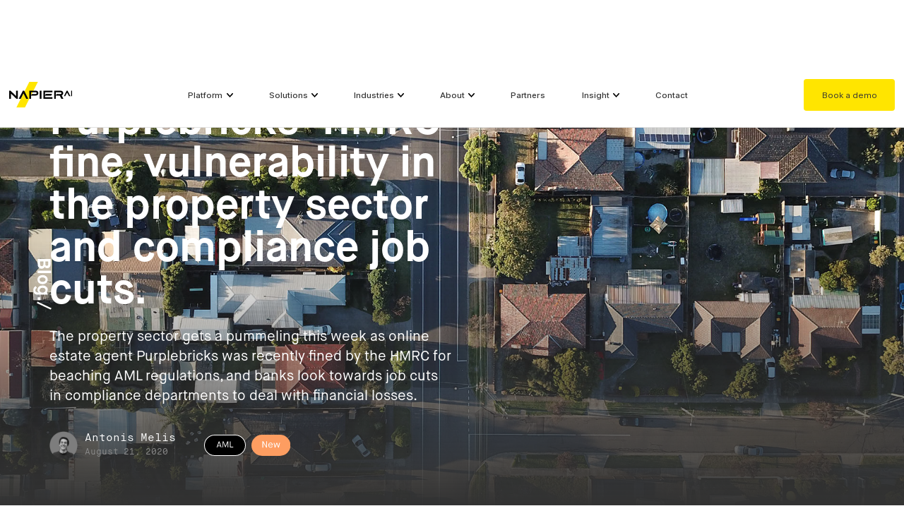

--- FILE ---
content_type: text/html
request_url: https://www.napier.ai/post/purplebricks-vulnerability-compliance
body_size: 18402
content:
<!DOCTYPE html><!-- Last Published: Thu Nov 20 2025 16:34:45 GMT+0000 (Coordinated Universal Time) --><html data-wf-domain="www.napier.ai" data-wf-page="63da64a15695c3cc8cf990df" data-wf-site="5c41f7230ea8d5489c8ce748" lang="en" data-wf-collection="63da64a15695c39260f99053" data-wf-item-slug="purplebricks-vulnerability-compliance"><head><meta charset="utf-8"/><title>Purplebricks’ HMRC fine, vulnerability in the property sector and compliance job cuts.  | Napier AI</title><meta content="AML  - The property sector gets a pummeling this week as online estate agent Purplebricks was recently fined by the HMRC for beaching AML regulations, and banks look towards job cuts in compliance departments to deal with financial losses.  By Antonis Melis" name="description"/><meta content="Purplebricks’ HMRC fine, vulnerability in the property sector and compliance job cuts.  | Napier AI" property="og:title"/><meta content="AML  - The property sector gets a pummeling this week as online estate agent Purplebricks was recently fined by the HMRC for beaching AML regulations, and banks look towards job cuts in compliance departments to deal with financial losses.  By Antonis Melis - Aug 21, 2020" property="og:description"/><meta content="https://cdn.prod.website-files.com/5c41f7230ea8d5290b8ce76b/5f3f9ce01fe77f90e90f0a66_Weekly%20Update%2021st%20August%20.jpg" property="og:image"/><meta content="Purplebricks’ HMRC fine, vulnerability in the property sector and compliance job cuts.  | Napier AI" property="twitter:title"/><meta content="AML  - The property sector gets a pummeling this week as online estate agent Purplebricks was recently fined by the HMRC for beaching AML regulations, and banks look towards job cuts in compliance departments to deal with financial losses.  By Antonis Melis - Aug 21, 2020" property="twitter:description"/><meta content="https://cdn.prod.website-files.com/5c41f7230ea8d5290b8ce76b/5f3f9ce01fe77f90e90f0a66_Weekly%20Update%2021st%20August%20.jpg" property="twitter:image"/><meta property="og:type" content="website"/><meta content="summary_large_image" name="twitter:card"/><meta content="width=device-width, initial-scale=1" name="viewport"/><link href="https://cdn.prod.website-files.com/5c41f7230ea8d5489c8ce748/css/napier.webflow.shared.69d2d8fae.min.css" rel="stylesheet" type="text/css"/><script src="https://use.typekit.net/cey7fmj.js" type="text/javascript"></script><script type="text/javascript">try{Typekit.load();}catch(e){}</script><script type="text/javascript">!function(o,c){var n=c.documentElement,t=" w-mod-";n.className+=t+"js",("ontouchstart"in o||o.DocumentTouch&&c instanceof DocumentTouch)&&(n.className+=t+"touch")}(window,document);</script><link href="https://cdn.prod.website-files.com/5c41f7230ea8d5489c8ce748/5c41f88b0ea8d550b58cefc6_napier_favicon.ico" rel="shortcut icon" type="image/x-icon"/><link href="https://cdn.prod.website-files.com/5c41f7230ea8d5489c8ce748/5c41f8918a209ffa9d1c582a_napier_webclip.png" rel="apple-touch-icon"/><link href="https://www.napier.ai/post/purplebricks-vulnerability-compliance" rel="canonical"/><link href="rss.xml" rel="alternate" title="RSS Feed" type="application/rss+xml"/><!-- Google Tag Manager -->
<script> (function(w,d,s,l,i){w[l]=w[l]||[];w[l].push({'gtm.start':
new Date().getTime(),event:'gtm.js'});var f=d.getElementsByTagName(s)[0],
j=d.createElement(s),dl=l!='dataLayer'?'&l='+l:'';j.async=true;j.src=
'https://www.googletagmanager.com/gtm.js?id='+i+dl;f.parentNode.insertBefore(j,f);
})(window,document,'script','dataLayer','GTM-PRV78C4');</script>

<script src="https://cdn.finsweet.com/files/sweet-text/richtext-stylesystem-v1.0.min.js"></script>

<script id="jetboost-script" type="text/javascript"> window.JETBOOST_SITE_ID = "ckqkrkfmw03gq0mvlazqk02wq"; (function(d) { var s = d.createElement("script"); s.src = "https://cdn.jetboost.io/jetboost.js"; s.async = 1; d.getElementsByTagName("head")[0].appendChild(s); })(document); </script>

<meta http-equiv="X-Content-Type-Options" content="nosniff">
<meta http-equiv=“Strict-Transport-Security” content=“max-age=31536000; includeSubDomains; preload”>

<style>
ul.reporting {

list-style-position: inside!important;

}
  
.text-link {

color: #151515;

}
  
.text-cta-link {

color: #FFF;

}
  
.text-disclaimer-link {

color: #151515;

}

.text-news-title-link {

color: #151515;

}

.whr-date {display: none;}
  
.whr-location {display: none;}
  
.whr-dept {display: none;}


  
.whr-group {
font-size: 28px;
}

.whr-title {
font-size: 22px;
}
  
list-style-position: inside!important;

}
  
  input[type=text] {   
    -webkit-appearance: none;
    -moz-appearance: none;
    appearance: none;
    border-radius: 0;
}
  
    input[type=email] {   
    -webkit-appearance: none;
    -moz-appearance: none;
    appearance: none;
      border-radius: 0;
}
  
    input[type=textarea] {
    -webkit-appearance: none;
    -moz-appearance: none;
    appearance: none;
      border-radius: 0;
} 
  
.w-input::-webkit-input-placeholder { /* WebKit browsers */
    color:    #A7A5A0;
}
.w-input:-moz-placeholder { /* Mozilla Firefox 4 to 18 */
    color:    #A7A5A0;
    opacity: 1;
}
.w-input::-moz-placeholder { /* Mozilla Firefox 19+ */
    color:    #A7A5A0;
    opacity: 1;
}
.w-input:-ms-input-placeholder { /* Internet Explorer 10+ */
    color:    #A7A5A0;
}

.hubspot-form-demo {
  	max-width: 600px;
  }  
  
.hubspot-form-partners {
  	width: 100%;
  }  
  
.hubspot-form-contact {
  	width: 100%;
  }  
/* The embed container */
.cms-embed {
  position: relative;
  max-width: 100%;
  height: 0;
  overflow: hidden;
  padding-bottom: 56.25%; /* 16:9, calculated as 9÷16 */
}

/* The embedded iframe */
.cms-embed iframe {
  position: absolute;
  top: 0;
  left: 0;
  width: 100%;
  height: 100%;
}
  
  /* Hide reject all button */
  #onetrust-reject-all-handler {
    display: none !important;
  }
  
</style>

<!--  ClickCease.com Conversion tracking-->
<script type="text/javascript">
ccConVal = 0;
var script = document.createElement("script");
script.async = true;
script.type = "text/javascript";
var target = 'https://www.clickcease.com/monitor/cccontrack.js';
script.src = target; var elem = document.head; elem.appendChild(script);
</script>
<noscript>
<a href="https://www.clickcease.com" rel="nofollow"><img src="https://monitor.clickcease.com/conversions/conversions.aspx?value=0" alt="ClickCease"/></a>
</noscript>
<!--  ClickCease.com Conversion tracking-->
<!-- Go to www.addthis.com/dashboard to customize your tools -->
<script type="text/javascript" src="//s7.addthis.com/js/300/addthis_widget.js#pubid=ra-5ee1fd0e51f44432"></script>


<script src="https://cdn.finsweet.com/files/sweet-text/richtext-stylesystem-v1.0.min.js"></script>
<script src="https://cdn.prod.website-files.com/5c41f7230ea8d5489c8ce748%2F6544eda5f000985a163a8687%2F68480e6ef5c8ebef4dd5e3c2%2Ffinsweetcomponentsconfig-1.0.3.js" type="module" async="" siteId="5c41f7230ea8d5489c8ce748" finsweet="components"></script></head><body><div class="flex"><header id="global-header" class="header-container menu"><div class="navigation-mega-nav"><div class="navigation-bar"><div class="navigation-container"><div class="navigation-logo"><a href="/" class="logo-link-block w-inline-block"><img src="https://cdn.prod.website-files.com/5c41f7230ea8d5489c8ce748/65d5ef18ff651e0fcd05664f_colour%20w%3Ablack.svg" loading="lazy" alt="" class="image-118"/></a></div><div data-animation="over-right" data-collapse="small" data-duration="400" data-easing="ease" data-easing2="ease" role="banner" class="navigation-burger w-nav"><div class="burger-container w-container"><nav role="navigation" class="navigation-link-menu w-nav-menu"><div data-hover="false" data-delay="0" class="mobile-dropdown w-dropdown"><div class="w-dropdown-toggle"><div class="w-icon-dropdown-toggle"></div><div class="mobile-txt-title padding">Platform</div></div><nav class="dropdown-list-container w-dropdown-list"><a href="/continuum" class="dropdown-link-sub-style w-dropdown-link">Napier AI Continuum</a><a href="/continuum-pro" class="dropdown-link-sub-style w-dropdown-link">Napier AI Continuum Pro</a><a href="/continuum-live" class="dropdown-link-sub-style w-dropdown-link">Napier AI Continuum Live</a><a href="/continuum-flow" class="dropdown-link-sub-style w-dropdown-link">Napier AI Continuum Flow</a></nav></div><div data-hover="false" data-delay="0" class="mobile-dropdown w-dropdown"><div class="w-dropdown-toggle"><div class="w-icon-dropdown-toggle"></div><div class="mobile-txt-title padding">Solutions</div></div><nav class="dropdown-list-container w-dropdown-list"><a href="/client-screening" class="dropdown-link-sub-style w-dropdown-link">Client Screening</a><a href="/transaction-screening" class="dropdown-link-sub-style w-dropdown-link">Transaction Screening</a><a href="/transaction-monitoring" class="dropdown-link-sub-style w-dropdown-link">Transaction Monitoring</a><a href="/client-risk-assessment" class="dropdown-link-sub-style w-dropdown-link">Perpetual Client Risk Assessment</a></nav></div><div data-hover="false" data-delay="0" class="mobile-dropdown w-dropdown"><div class="w-dropdown-toggle"><div class="w-icon-dropdown-toggle"></div><div class="mobile-txt-title padding">Industries</div></div><nav class="dropdown-list-container w-dropdown-list"><a href="/banking-sector" class="dropdown-link-sub-style w-dropdown-link">Banking</a><a href="/payments-sector" class="dropdown-link-sub-style w-dropdown-link">Payments</a><a href="/asset-and-wealth-management-sector" class="dropdown-link-sub-style w-dropdown-link">Assets &amp; Wealth Management</a></nav></div><div data-hover="false" data-delay="0" class="mobile-dropdown w-dropdown"><div class="w-dropdown-toggle"><div class="w-icon-dropdown-toggle"></div><div class="mobile-txt-title padding">About</div></div><nav class="dropdown-list-container w-dropdown-list"><a href="/about" class="dropdown-link-sub-style w-dropdown-link">About us</a><a href="/team" class="dropdown-link-sub-style w-dropdown-link">Our Team</a><a href="https://napier.pinpointhq.com/" target="_blank" class="dropdown-link-sub-style w-dropdown-link">Careers</a></nav></div><a href="/partners" class="mobile-linkblock w-inline-block"><div class="mobile-txt-title">Partners</div></a><div data-hover="false" data-delay="0" class="mobile-dropdown w-dropdown"><div class="w-dropdown-toggle"><div class="w-icon-dropdown-toggle"></div><div class="mobile-txt-title padding">Insights</div></div><nav class="dropdown-list-container w-dropdown-list"><a href="/resources" class="dropdown-link-sub-style w-dropdown-link">Resources</a><a href="/resources?resource-category=eBook+%2F+White+paper" class="dropdown-link-sub-style w-dropdown-link">Whitepapers</a><a href="/resources?resource-category=Case+study" class="dropdown-link-sub-style w-dropdown-link">Case Studies</a><a href="/blog" class="dropdown-link-sub-style w-dropdown-link">Blog</a><a href="/knowledgehub" class="dropdown-link-sub-style w-dropdown-link">Knowledgebase</a><a href="/newsroom" class="dropdown-link-sub-style w-dropdown-link">Newsroom</a></nav></div><a href="/contact" class="mobile-linkblock w-inline-block"><div class="mobile-txt-title">Contact</div></a><div class="navigation-link _1"><div data-w-id="0fcd507a-2c6d-0a4f-6165-b567186c2a39" class="navigation-open _1"></div><div data-w-id="0fcd507a-2c6d-0a4f-6165-b567186c2a3a" class="navigation-close _1"></div><div class="navigation-txt">Platform</div><img src="https://cdn.prod.website-files.com/5c41f7230ea8d5489c8ce748/66d036fd7b137a6be8e5b633_dropdown.svg" loading="lazy" alt="" class="dropdown-icon _1"/></div><div class="navigation-link _2"><div data-w-id="0fcd507a-2c6d-0a4f-6165-b567186c2a3f" class="navigation-open _2"></div><div data-w-id="0fcd507a-2c6d-0a4f-6165-b567186c2a40" class="navigation-close _2"></div><div class="navigation-txt">Solutions</div><img src="https://cdn.prod.website-files.com/5c41f7230ea8d5489c8ce748/66d036fd7b137a6be8e5b633_dropdown.svg" loading="lazy" alt="" class="dropdown-icon _2"/></div><div class="navigation-link _3"><div data-w-id="0fcd507a-2c6d-0a4f-6165-b567186c2a45" class="navigation-open _3"></div><div data-w-id="0fcd507a-2c6d-0a4f-6165-b567186c2a46" class="navigation-close _3"></div><div class="navigation-txt">Industries</div><img src="https://cdn.prod.website-files.com/5c41f7230ea8d5489c8ce748/66d036fd7b137a6be8e5b633_dropdown.svg" loading="lazy" alt="" class="dropdown-icon _3"/></div><div class="navigation-link x"><div data-w-id="e257cf2e-915c-00da-d7e0-c106f3d74413" class="navigation-open x"></div><div data-w-id="e257cf2e-915c-00da-d7e0-c106f3d74414" class="navigation-close x"></div><div class="navigation-txt">About</div><img src="https://cdn.prod.website-files.com/5c41f7230ea8d5489c8ce748/66d036fd7b137a6be8e5b633_dropdown.svg" loading="lazy" alt="" class="dropdown-icon x"/></div><a href="/partners" class="navigation-link _5 w-inline-block"><div class="navigation-txt">Partners</div></a><div class="navigation-link _6"><div data-w-id="0fcd507a-2c6d-0a4f-6165-b567186c2a51" class="navigation-open _4"></div><div data-w-id="0fcd507a-2c6d-0a4f-6165-b567186c2a52" class="navigation-close _4"></div><div class="navigation-txt">Insight</div><img src="https://cdn.prod.website-files.com/5c41f7230ea8d5489c8ce748/66d036fd7b137a6be8e5b633_dropdown.svg" loading="lazy" alt="" class="dropdown-icon _4"/></div><a href="/contact" class="navigation-link _8 w-inline-block"><div class="navigation-txt">Contact</div></a></nav><div data-w-id="0fcd507a-2c6d-0a4f-6165-b567186c2a59" class="burger-menu w-nav-button"><img src="https://cdn.prod.website-files.com/5c41f7230ea8d5489c8ce748/5e8dbf90b824d9da40037c77_icon-menu-dark.svg" height="22" alt="" class="menu-icon"/><img src="https://cdn.prod.website-files.com/5c41f7230ea8d5489c8ce748/66d82771fface746de8dea7d_ioon-menu-close.svg" loading="lazy" alt="" height="20" class="close-menu-icon"/></div></div></div><div class="navigation-button"><a href="/request-a-demo" class="navigation-button w-button" data-ix="button-pop-on-hover-2">Book a demo</a></div></div><div data-w-id="0fcd507a-2c6d-0a4f-6165-b567186c2a5f" class="navigation-dropdown platform"><div class="columns w-row"><div class="column-platform-left w-col w-col-5"><div class="navigation-head">Introducing our end-to-end Financial Crime Compliance Platform.</div><a href="/continuum" class="cont-img-link w-inline-block"><img src="https://cdn.prod.website-files.com/5c41f7230ea8d5489c8ce748/65fd8e2189562be092b21535_napier%20continuum%20-%20black.png" loading="lazy" data-w-id="0fcd507a-2c6d-0a4f-6165-b567186c2a65" sizes="(max-width: 479px) 96vw, (max-width: 767px) 97vw, (max-width: 991px) 40vw, (max-width: 6236px) 41vw, 2557px" alt="" srcset="https://cdn.prod.website-files.com/5c41f7230ea8d5489c8ce748/65fd8e2189562be092b21535_napier%20continuum%20-%20black-p-500.png 500w, https://cdn.prod.website-files.com/5c41f7230ea8d5489c8ce748/65fd8e2189562be092b21535_napier%20continuum%20-%20black-p-800.png 800w, https://cdn.prod.website-files.com/5c41f7230ea8d5489c8ce748/65fd8e2189562be092b21535_napier%20continuum%20-%20black-p-1080.png 1080w, https://cdn.prod.website-files.com/5c41f7230ea8d5489c8ce748/65fd8e2189562be092b21535_napier%20continuum%20-%20black-p-1600.png 1600w, https://cdn.prod.website-files.com/5c41f7230ea8d5489c8ce748/65fd8e2189562be092b21535_napier%20continuum%20-%20black-p-2000.png 2000w, https://cdn.prod.website-files.com/5c41f7230ea8d5489c8ce748/65fd8e2189562be092b21535_napier%20continuum%20-%20black.png 2557w" class="cont-img"/></a><div class="navigation-body">Trusted by more than 150 financial institutions for smarter, faster anti-money laundering compliance.<br/><br/>From screening to monitoring solutions, our flexible and modular platform supports scaling business needs with compliance-first AI. <br/><br/>One platform, three ways to connect. </div></div><div class="column-platform-right w-col w-col-7"><a data-w-id="0fcd507a-2c6d-0a4f-6165-b567186c2a6f" href="/continuum-pro" class="navigation-big-link-block w-inline-block"><div class="div-block-78"><img src="https://cdn.prod.website-files.com/5c41f7230ea8d5489c8ce748/66aba3dbd654437236921daa_napier%20pro%20(colour).svg" loading="lazy" alt="" class="cont-image-sub"/></div><div class="navigation-label-block"><div class="navigation-sub">Enterprise platform</div><div class="navigation-body grey">Highly flexible deployment, tailored to organisations with complex customisation needs </div></div><div class="div-block-81"><img src="https://cdn.prod.website-files.com/5c41f7230ea8d5489c8ce748/66d0443984c5459c103e1a6c_dropdown-side.svg" loading="lazy" alt="" class="side-arrow"/></div></a><div class="navigation-keyline"></div><a data-w-id="0fcd507a-2c6d-0a4f-6165-b567186c2a7a" href="/continuum-live" class="navigation-big-link-block w-inline-block"><div class="div-block-78"><img src="https://cdn.prod.website-files.com/5c41f7230ea8d5489c8ce748/66aba2386a5b97f25c4777d5_continuum%20live%20-%20black%20and%20colour.svg" loading="lazy" alt="" class="cont-image-sub"/></div><div class="navigation-label-block"><div class="navigation-sub">Plug-and-play</div><div class="navigation-body grey">Rapid and seamless deployment, for organisations looking to achieve compliance from day one</div></div><div class="div-block-81"><img src="https://cdn.prod.website-files.com/5c41f7230ea8d5489c8ce748/66d0443984c5459c103e1a6c_dropdown-side.svg" loading="lazy" alt="" class="side-arrow"/></div></a><div class="navigation-keyline"></div><a data-w-id="0fcd507a-2c6d-0a4f-6165-b567186c2a85" href="/continuum-flow" class="navigation-big-link-block w-inline-block"><div class="div-block-78"><img src="https://cdn.prod.website-files.com/5c41f7230ea8d5489c8ce748/66aba1f87747a7de51c833f0_continuum%20flow%20-%20black%20and%20colour.svg" loading="lazy" alt="" class="cont-image-sub"/></div><div class="navigation-label-block"><div class="navigation-sub">Connect to existing workflows </div><div class="navigation-body grey">Integrate into existing tech stack via secure APIs, for organisations looking for enhanced compliance</div></div><div class="div-block-81"><img src="https://cdn.prod.website-files.com/5c41f7230ea8d5489c8ce748/66d0443984c5459c103e1a6c_dropdown-side.svg" loading="lazy" alt="" class="side-arrow"/></div></a></div></div></div><div class="navigation-dropdown solutions"><div class="columns w-row"><div class="column-solutions-left w-col w-col-7"><a data-w-id="0fcd507a-2c6d-0a4f-6165-b567186c2a92" href="/client-screening" class="navigation-big-link-block w-inline-block"><div class="div-block-78"><img src="https://cdn.prod.website-files.com/5c41f7230ea8d5489c8ce748/67936ff4b2fa1f2b838dfdb3_Group%208163.png" loading="lazy" sizes="(max-width: 479px) 96vw, (max-width: 767px) 97vw, (max-width: 991px) 56vw, (max-width: 1919px) 57vw, 900px" srcset="https://cdn.prod.website-files.com/5c41f7230ea8d5489c8ce748/67936ff4b2fa1f2b838dfdb3_Group%208163-p-500.png 500w, https://cdn.prod.website-files.com/5c41f7230ea8d5489c8ce748/67936ff4b2fa1f2b838dfdb3_Group%208163-p-800.png 800w, https://cdn.prod.website-files.com/5c41f7230ea8d5489c8ce748/67936ff4b2fa1f2b838dfdb3_Group%208163.png 900w" alt="" class="image-122"/></div><div class="navigation-label-block"><div class="navigation-sub">Client Screening</div><div class="navigation-body grey">Real-time and batch screening across sanctions, PEPs &amp; adverse media</div></div><div class="div-block-81"><img src="https://cdn.prod.website-files.com/5c41f7230ea8d5489c8ce748/66d0443984c5459c103e1a6c_dropdown-side.svg" loading="lazy" alt="" class="side-arrow"/></div></a><div class="navigation-keyline"></div><a data-w-id="0fcd507a-2c6d-0a4f-6165-b567186c2a9d" href="/transaction-screening" class="navigation-big-link-block w-inline-block"><div class="div-block-78"><img src="https://cdn.prod.website-files.com/5c41f7230ea8d5489c8ce748/67936ff49f513d1268d90541_Group%208164.png" loading="lazy" sizes="(max-width: 479px) 96vw, (max-width: 767px) 97vw, (max-width: 991px) 56vw, (max-width: 1919px) 57vw, 900px" srcset="https://cdn.prod.website-files.com/5c41f7230ea8d5489c8ce748/67936ff49f513d1268d90541_Group%208164-p-500.png 500w, https://cdn.prod.website-files.com/5c41f7230ea8d5489c8ce748/67936ff49f513d1268d90541_Group%208164-p-800.png 800w, https://cdn.prod.website-files.com/5c41f7230ea8d5489c8ce748/67936ff49f513d1268d90541_Group%208164.png 900w" alt="" class="image-122"/></div><div class="navigation-label-block"><div class="navigation-sub">Transaction Screening</div><div class="navigation-body grey">Highly performant &amp; scalable real-time screening of all payment types</div></div><div class="div-block-81"><img src="https://cdn.prod.website-files.com/5c41f7230ea8d5489c8ce748/66d0443984c5459c103e1a6c_dropdown-side.svg" loading="lazy" alt="" class="side-arrow"/></div></a><div class="navigation-keyline"></div><a data-w-id="0fcd507a-2c6d-0a4f-6165-b567186c2aa8" href="/transaction-monitoring" class="navigation-big-link-block w-inline-block"><div class="div-block-78"><img src="https://cdn.prod.website-files.com/5c41f7230ea8d5489c8ce748/67936ff4815e4c168eda18ce_Group%208166.png" loading="lazy" sizes="(max-width: 479px) 96vw, (max-width: 767px) 97vw, (max-width: 991px) 56vw, (max-width: 1919px) 57vw, 900px" srcset="https://cdn.prod.website-files.com/5c41f7230ea8d5489c8ce748/67936ff4815e4c168eda18ce_Group%208166-p-500.png 500w, https://cdn.prod.website-files.com/5c41f7230ea8d5489c8ce748/67936ff4815e4c168eda18ce_Group%208166-p-800.png 800w, https://cdn.prod.website-files.com/5c41f7230ea8d5489c8ce748/67936ff4815e4c168eda18ce_Group%208166.png 900w" alt="" class="image-122"/></div><div class="navigation-label-block"><div class="navigation-sub">Transaction Monitoring</div><div class="navigation-body grey">Real-time monitoring of transactions with over 100+ inbuilt AML typologies</div></div><div class="div-block-81"><img src="https://cdn.prod.website-files.com/5c41f7230ea8d5489c8ce748/66d0443984c5459c103e1a6c_dropdown-side.svg" loading="lazy" alt="" class="side-arrow"/></div></a><div class="navigation-keyline"></div><a data-w-id="0fcd507a-2c6d-0a4f-6165-b567186c2ab3" href="/client-risk-assessment" class="navigation-big-link-block w-inline-block"><div class="div-block-78"><img src="https://cdn.prod.website-files.com/5c41f7230ea8d5489c8ce748/67936ff43c6ce0390fc66f81_Group%208165.png" loading="lazy" sizes="(max-width: 479px) 96vw, (max-width: 767px) 97vw, (max-width: 991px) 56vw, (max-width: 1919px) 57vw, 900px" srcset="https://cdn.prod.website-files.com/5c41f7230ea8d5489c8ce748/67936ff43c6ce0390fc66f81_Group%208165-p-500.png 500w, https://cdn.prod.website-files.com/5c41f7230ea8d5489c8ce748/67936ff43c6ce0390fc66f81_Group%208165-p-800.png 800w, https://cdn.prod.website-files.com/5c41f7230ea8d5489c8ce748/67936ff43c6ce0390fc66f81_Group%208165.png 900w" alt="" class="image-122"/></div><div class="navigation-label-block"><div class="navigation-sub">Perpetual Client Risk Assessment</div><div class="navigation-body grey">360° view of risk across the entire AML lifecycle</div></div><div class="div-block-81"><img src="https://cdn.prod.website-files.com/5c41f7230ea8d5489c8ce748/66d0443984c5459c103e1a6c_dropdown-side.svg" loading="lazy" alt="" class="side-arrow"/></div></a></div><div class="column-solutions-right w-col w-col-5"><div class="navigation-head">Explore the solutions in the Napier AI Continuum platform.</div><a href="/continuum" class="cont-img-link w-inline-block"><img src="https://cdn.prod.website-files.com/5c41f7230ea8d5489c8ce748/65fd8e2189562be092b21535_napier%20continuum%20-%20black.png" loading="lazy" data-w-id="0fcd507a-2c6d-0a4f-6165-b567186c2ac1" sizes="(max-width: 479px) 96vw, (max-width: 767px) 97vw, (max-width: 991px) 40vw, (max-width: 6236px) 41vw, 2557px" alt="" srcset="https://cdn.prod.website-files.com/5c41f7230ea8d5489c8ce748/65fd8e2189562be092b21535_napier%20continuum%20-%20black-p-500.png 500w, https://cdn.prod.website-files.com/5c41f7230ea8d5489c8ce748/65fd8e2189562be092b21535_napier%20continuum%20-%20black-p-800.png 800w, https://cdn.prod.website-files.com/5c41f7230ea8d5489c8ce748/65fd8e2189562be092b21535_napier%20continuum%20-%20black-p-1080.png 1080w, https://cdn.prod.website-files.com/5c41f7230ea8d5489c8ce748/65fd8e2189562be092b21535_napier%20continuum%20-%20black-p-1600.png 1600w, https://cdn.prod.website-files.com/5c41f7230ea8d5489c8ce748/65fd8e2189562be092b21535_napier%20continuum%20-%20black-p-2000.png 2000w, https://cdn.prod.website-files.com/5c41f7230ea8d5489c8ce748/65fd8e2189562be092b21535_napier%20continuum%20-%20black.png 2557w" class="cont-img"/></a><div class="navigation-body">Trusted by more than 150 financial institutions for smarter, faster anti-money laundering compliance.<br/><br/>From screening to monitoring solutions, our flexible and modular platform supports scaling business needs with compliance-first AI. <br/><br/>One platform, three ways to connect. </div></div></div></div><div class="navigation-dropdown industries"><div class="columns w-row"><div class="column-platform-left w-col w-col-5"><div class="navigation-head">Trusted by the industries we serve with our end-to-end financial crime compliance platform.</div><div class="navigation-body padding">Trusted by more than 150 financial institutions for smarter, faster anti-money laundering compliance. From screening to monitoring solutions, our flexible and modular platform supports different regulated industries across the financial crime compliance ecosystem.</div><a data-w-id="0fcd507a-2c6d-0a4f-6165-b567186c2ad1" href="/client-screening" class="navigation-big-link-block w-inline-block"><div class="navigation-label-block"><div class="navigation-sub">Client Screening</div></div><div class="div-block-81"><img src="https://cdn.prod.website-files.com/5c41f7230ea8d5489c8ce748/66d0443984c5459c103e1a6c_dropdown-side.svg" loading="lazy" alt="" class="side-arrow"/></div></a><div class="navigation-keyline"></div><a data-w-id="0fcd507a-2c6d-0a4f-6165-b567186c2ad8" href="/transaction-screening" class="navigation-big-link-block w-inline-block"><div class="navigation-label-block"><div class="navigation-sub">Transaction Screening</div></div><div class="div-block-81"><img src="https://cdn.prod.website-files.com/5c41f7230ea8d5489c8ce748/66d0443984c5459c103e1a6c_dropdown-side.svg" loading="lazy" alt="" class="side-arrow"/></div></a><div class="navigation-keyline"></div><a data-w-id="0fcd507a-2c6d-0a4f-6165-b567186c2adf" href="/transaction-monitoring" class="navigation-big-link-block w-inline-block"><div class="navigation-label-block"><div class="navigation-sub">Transaction Monitoring</div></div><div class="div-block-81"><img src="https://cdn.prod.website-files.com/5c41f7230ea8d5489c8ce748/66d0443984c5459c103e1a6c_dropdown-side.svg" loading="lazy" alt="" class="side-arrow"/></div></a></div><div class="column-platform-right w-col w-col-7"><a data-w-id="0fcd507a-2c6d-0a4f-6165-b567186c2ae6" href="/banking-sector" class="navigation-big-link-block w-inline-block"><div class="div-block-78"><img src="https://cdn.prod.website-files.com/5c41f7230ea8d5489c8ce748/6788dd5e27f3bbdc96f708e2_Group%208136.png" loading="lazy" sizes="(max-width: 479px) 96vw, (max-width: 767px) 97vw, (max-width: 991px) 56vw, (max-width: 1919px) 57vw, 900px" srcset="https://cdn.prod.website-files.com/5c41f7230ea8d5489c8ce748/6788dd5e27f3bbdc96f708e2_Group%208136-p-500.png 500w, https://cdn.prod.website-files.com/5c41f7230ea8d5489c8ce748/6788dd5e27f3bbdc96f708e2_Group%208136-p-800.png 800w, https://cdn.prod.website-files.com/5c41f7230ea8d5489c8ce748/6788dd5e27f3bbdc96f708e2_Group%208136.png 900w" alt="" class="industry-image"/></div><div class="navigation-label-block"><div class="navigation-sub">Banking</div><div class="navigation-body grey">Turn compliance inro a business advantage, and drive down the risk of regulatory fines with NextGen compliance solutions</div></div><div class="div-block-81"><img src="https://cdn.prod.website-files.com/5c41f7230ea8d5489c8ce748/66d0443984c5459c103e1a6c_dropdown-side.svg" loading="lazy" alt="" class="side-arrow"/></div></a><div class="navigation-keyline"></div><a data-w-id="0fcd507a-2c6d-0a4f-6165-b567186c2af1" href="/payments-sector" class="navigation-big-link-block w-inline-block"><div class="div-block-78"><img src="https://cdn.prod.website-files.com/5c41f7230ea8d5489c8ce748/6788dd5eae2484672d1b351e_Group%208134.png" loading="lazy" sizes="(max-width: 479px) 96vw, (max-width: 767px) 97vw, (max-width: 991px) 56vw, (max-width: 1919px) 57vw, 900px" srcset="https://cdn.prod.website-files.com/5c41f7230ea8d5489c8ce748/6788dd5eae2484672d1b351e_Group%208134-p-500.png 500w, https://cdn.prod.website-files.com/5c41f7230ea8d5489c8ce748/6788dd5eae2484672d1b351e_Group%208134-p-800.png 800w, https://cdn.prod.website-files.com/5c41f7230ea8d5489c8ce748/6788dd5eae2484672d1b351e_Group%208134.png 900w" alt="" class="industry-image"/></div><div class="navigation-label-block"><div class="navigation-sub">Payments</div><div class="navigation-body grey">Improve operational efficiency and smoother customer journeys, with award-winning AML expertise</div></div><div class="div-block-81"><img src="https://cdn.prod.website-files.com/5c41f7230ea8d5489c8ce748/66d0443984c5459c103e1a6c_dropdown-side.svg" loading="lazy" alt="" class="side-arrow"/></div></a><div class="navigation-keyline"></div><a data-w-id="0fcd507a-2c6d-0a4f-6165-b567186c2afc" href="/asset-and-wealth-management-sector" class="navigation-big-link-block w-inline-block"><div class="div-block-78"><img src="https://cdn.prod.website-files.com/5c41f7230ea8d5489c8ce748/67937c1e908fdcd215f68df6_Group%208170.png" loading="lazy" sizes="(max-width: 479px) 96vw, (max-width: 767px) 97vw, (max-width: 991px) 56vw, (max-width: 1919px) 57vw, 900px" srcset="https://cdn.prod.website-files.com/5c41f7230ea8d5489c8ce748/67937c1e908fdcd215f68df6_Group%208170-p-500.png 500w, https://cdn.prod.website-files.com/5c41f7230ea8d5489c8ce748/67937c1e908fdcd215f68df6_Group%208170-p-800.png 800w, https://cdn.prod.website-files.com/5c41f7230ea8d5489c8ce748/67937c1e908fdcd215f68df6_Group%208170.png 900w" alt="" class="industry-image"/></div><div class="navigation-label-block"><div class="navigation-sub">Asset &amp; Wealth Management</div><div class="navigation-body grey">Ensure regulatory compliance and automate client risk assessments, with a holistic view of customer risk</div></div><div class="div-block-81"><img src="https://cdn.prod.website-files.com/5c41f7230ea8d5489c8ce748/66d0443984c5459c103e1a6c_dropdown-side.svg" loading="lazy" alt="" class="side-arrow"/></div></a></div></div></div><div class="navigation-dropdown insights"><div class="columns w-row"><div class="column-insight-left w-col w-col-6"><a data-w-id="0fcd507a-2c6d-0a4f-6165-b567186c2b09" href="/resources" class="navigation-big-link-block w-inline-block"><div class="navigation-label-block wide"><div class="navigation-sub">Resources</div><div class="navigation-body grey">Find our growing list of white papers, case studies and more, all available for download</div></div><div class="div-block-81"><img src="https://cdn.prod.website-files.com/5c41f7230ea8d5489c8ce748/66d0443984c5459c103e1a6c_dropdown-side.svg" loading="lazy" alt="" class="side-arrow"/></div></a><div class="navigation-keyline"></div><a data-w-id="0fcd507a-2c6d-0a4f-6165-b567186c2b12" href="/resources?resource-category=eBook+%2F+White+paper" class="navigation-big-link-block w-inline-block"><div class="navigation-label-block wide"><div class="navigation-sub">Whitepapers</div><div class="navigation-body grey">Detailed guides on best practice for AML processes, implementation and the latest regulations simplified</div></div><div class="div-block-81"><img src="https://cdn.prod.website-files.com/5c41f7230ea8d5489c8ce748/66d0443984c5459c103e1a6c_dropdown-side.svg" loading="lazy" alt="" class="side-arrow"/></div></a><div class="navigation-keyline"></div><a data-w-id="0fcd507a-2c6d-0a4f-6165-b567186c2b1b" href="/resources?resource-category=Case+study" class="navigation-big-link-block w-inline-block"><div class="navigation-label-block wide"><div class="navigation-sub">Case Studies</div><div class="navigation-body grey">Real-world use cases of Napier AI’s screening and monitoring by leading financial institutions</div></div><div class="div-block-81"><img src="https://cdn.prod.website-files.com/5c41f7230ea8d5489c8ce748/66d0443984c5459c103e1a6c_dropdown-side.svg" loading="lazy" alt="" class="side-arrow"/></div></a><div class="navigation-keyline"></div><a data-w-id="0fcd507a-2c6d-0a4f-6165-b567186c2b24" href="/blog" class="navigation-big-link-block w-inline-block"><div class="navigation-label-block wide"><div class="navigation-sub">Blog</div><div class="navigation-body grey">Quick reads on the latest in artificial intelligence and financial crime compliance, and best practices from industry experts</div></div><div class="div-block-81"><img src="https://cdn.prod.website-files.com/5c41f7230ea8d5489c8ce748/66d0443984c5459c103e1a6c_dropdown-side.svg" loading="lazy" alt="" class="side-arrow"/></div></a><div class="navigation-keyline"></div><a data-w-id="0fcd507a-2c6d-0a4f-6165-b567186c2b2d" href="/knowledgehub" class="navigation-big-link-block w-inline-block"><div class="navigation-label-block wide"><div class="navigation-sub">Knowledge Hub</div><div class="navigation-body grey">Everything you need to know about financial crime compliance</div></div><div class="div-block-81"><img src="https://cdn.prod.website-files.com/5c41f7230ea8d5489c8ce748/66d0443984c5459c103e1a6c_dropdown-side.svg" loading="lazy" alt="" class="side-arrow"/></div></a><div class="navigation-keyline"></div><a data-w-id="67d9460c-6505-1170-dae6-379fd101c409" href="/newsroom" class="navigation-big-link-block w-inline-block"><div class="navigation-label-block wide"><div class="navigation-sub">Newsroom</div><div class="navigation-body grey">Stay up to date with the latest announcements, news, and updates from Napier AI</div></div><div class="div-block-81"><img src="https://cdn.prod.website-files.com/5c41f7230ea8d5489c8ce748/66d0443984c5459c103e1a6c_dropdown-side.svg" loading="lazy" alt="" class="side-arrow"/></div></a></div><div class="column-insight-right w-col w-col-6"><div class="w-dyn-list"><div role="list" class="w-dyn-items"><div role="listitem" class="w-dyn-item"><a href="/ai-aml-index" class="link-block-24 w-inline-block"><img src="https://cdn.prod.website-files.com/5c41f7230ea8d5489c8ce748/68f7466056a6f8576501cd30_index_banner.webp" loading="lazy" sizes="(max-width: 479px) 96vw, (max-width: 767px) 97vw, (max-width: 991px) 48vw, 49vw" srcset="https://cdn.prod.website-files.com/5c41f7230ea8d5489c8ce748/68f7466056a6f8576501cd30_index_banner-p-500.webp 500w, https://cdn.prod.website-files.com/5c41f7230ea8d5489c8ce748/68f7466056a6f8576501cd30_index_banner-p-800.webp 800w, https://cdn.prod.website-files.com/5c41f7230ea8d5489c8ce748/68f7466056a6f8576501cd30_index_banner-p-1080.webp 1080w, https://cdn.prod.website-files.com/5c41f7230ea8d5489c8ce748/68f7466056a6f8576501cd30_index_banner-p-1600.webp 1600w, https://cdn.prod.website-files.com/5c41f7230ea8d5489c8ce748/68f7466056a6f8576501cd30_index_banner.webp 1684w" alt="" class="image-125"/><div class="text-block-57">NEW</div><div class="navigation-head padding">Napier AI / AML Index 2025/26</div><div class="navigation-body">The only global ranking of the impact of AI on AML, with country-wise regulations and guidance on anti-money laundering and the use of AI in financial crime compliance</div><div class="navigation-keyline"></div><div class="div-block-82"><div class="navigation-body grey">An in-depth view on AI’s impact of AML</div><div class="navigation-body grey">Napier AI / AML Index 2025/26</div></div></a></div></div></div></div></div></div><div class="navigation-dropdown about"><div class="columns w-row"><div class="column-insight-left w-col w-col-6"><a data-w-id="603154da-ed3c-570f-d694-d8d35fd288fa" href="/about" class="navigation-big-link-block w-inline-block"><div class="navigation-label-block wide"><div class="navigation-sub">About us</div><div class="navigation-body grey">Learn about our expert team driving forward our vision for compliance.</div></div><div class="div-block-81"><img src="https://cdn.prod.website-files.com/5c41f7230ea8d5489c8ce748/66d0443984c5459c103e1a6c_dropdown-side.svg" loading="lazy" alt="" class="side-arrow"/></div></a><div class="navigation-keyline"></div><a data-w-id="603154da-ed3c-570f-d694-d8d35fd28903" href="/team" class="navigation-big-link-block w-inline-block"><div class="navigation-label-block wide"><div class="navigation-sub">Our Team</div><div class="navigation-body grey">Learn about our mission to automate the detection and prevention of financial crime, to make the world a safer place for everyone.</div></div><div class="div-block-81"><img src="https://cdn.prod.website-files.com/5c41f7230ea8d5489c8ce748/66d0443984c5459c103e1a6c_dropdown-side.svg" loading="lazy" alt="" class="side-arrow"/></div></a><div class="navigation-keyline"></div><a data-w-id="603154da-ed3c-570f-d694-d8d35fd2890c" href="https://napier.pinpointhq.com/" target="_blank" class="navigation-big-link-block w-inline-block"><div class="navigation-label-block wide"><div class="navigation-sub">Careers</div><div class="navigation-body grey">Looking to work for a meaningful, fast-paced business? Check out careers at Napier AI.</div></div><div class="div-block-81"><img src="https://cdn.prod.website-files.com/5c41f7230ea8d5489c8ce748/66d0443984c5459c103e1a6c_dropdown-side.svg" loading="lazy" alt="" class="side-arrow"/></div></a><div class="navigation-keyline"></div></div><div class="column-insight-right w-col w-col-6"><div class="navigation-head">We are here to empower companies to be more effective in the fight against financial crime through compliance-first AI.</div><div class="navigation-body padding">Napier AI is founded on broad experience and deep expertise. Learn more about who we are, our people, and opportunities to join the team.</div></div></div></div></div><div data-w-id="0fcd507a-2c6d-0a4f-6165-b567186c2b4a" class="navigation-overlay"></div></div></header><div class="vert-blog-label-container sticky"><img src="https://cdn.prod.website-files.com/5c41f7230ea8d5489c8ce748/5edfb4b91bd219408cdfcf49_blog_text_white.svg" alt="" class="image-30"/></div><div class="vert-blog-label-container"><img src="https://cdn.prod.website-files.com/5c41f7230ea8d5489c8ce748/5edfb1f1003429168b520a4c_blog_text_black.svg" alt="" class="image-30"/></div><div class="blog-scroll-progress-bar"></div><div class="blog-scroll-background"></div><div class="share-icons-tray"><div class="share-icons-container"><a href="#" class="blog-post-social-share-button w-inline-block"><img src="https://cdn.prod.website-files.com/5c41f7230ea8d5489c8ce748/5ede1e95c99df99902b18f89_009-link.svg" alt=""/></a><a href="#" class="blog-post-social-share-button w-inline-block"><img src="https://cdn.prod.website-files.com/5c41f7230ea8d5489c8ce748/5ede1ea3fd7bebaf47c72c9f_005-email.svg" alt=""/></a><a href="#" class="blog-post-social-share-button w-inline-block"><img src="https://cdn.prod.website-files.com/5c41f7230ea8d5489c8ce748/5ede1eae255e449cb8a86bd2_003-facebook.svg" alt=""/></a><a href="#" class="blog-post-social-share-button w-inline-block"><img src="https://cdn.prod.website-files.com/5c41f7230ea8d5489c8ce748/5ede1ecfe5cf1ea1ac5dd240_001-twitter.svg" alt=""/></a><a href="#" class="blog-post-social-share-button w-inline-block"><img src="https://cdn.prod.website-files.com/5c41f7230ea8d5489c8ce748/5ede1edf99287305e480f1a2_002-linkedin.svg" alt=""/></a></div></div><div class="exit-intent-modal w-hidden-main w-hidden-medium w-hidden-small w-hidden-tiny"><div class="exit-intent-modal-content"><h3>Something we said? Don’t leave just yet!</h3><p>For more information about latest events, news and insights, leave us your email address below.</p><div class="panel-modal-form community w-form"><form id="wf-form-Modal-exit-form" name="wf-form-Modal-exit-form" data-name="Modal exit form" method="get" class="form" data-wf-page-id="63da64a15695c3cc8cf990df" data-wf-element-id="afa8dba8-a053-91e0-205f-0ec633d15707"><label for="Name-4" class="field-label w-hidden-main w-hidden-medium w-hidden-small w-hidden-tiny">NAME</label><input class="text-field w-input" maxlength="256" name="Name-4" data-name="Name 4" placeholder="Your name" type="text" id="Name-4"/><label for="Email-5" class="field-label w-hidden-main w-hidden-medium w-hidden-small w-hidden-tiny">EMAIL</label><input class="text-field w-input" maxlength="256" name="Email-5" data-name="Email 5" placeholder="Your email address" type="email" id="Email-5" required=""/><input type="submit" data-wait="Please wait..." data-ix="button-pop-on-hover" class="button-more w-button" value="SIGN UP"/></form><div class="w-form-done"><div>Thank you! Your submission has been received!</div></div><div class="w-form-fail"><div>Oops! Something went wrong while submitting the form</div></div></div><a href="#" class="text-link-dismiss" data-ix="close-exit-intent-modal">Dismiss</a></div></div><header id="global-header" class="header-container menu"><div class="navigation-mega-nav"><div class="navigation-bar"><div class="navigation-container"><div class="navigation-logo"><a href="/" class="logo-link-block w-inline-block"><img src="https://cdn.prod.website-files.com/5c41f7230ea8d5489c8ce748/65d5ef18ff651e0fcd05664f_colour%20w%3Ablack.svg" loading="lazy" alt="" class="image-118"/></a></div><div data-animation="over-right" data-collapse="small" data-duration="400" data-easing="ease" data-easing2="ease" role="banner" class="navigation-burger w-nav"><div class="burger-container w-container"><nav role="navigation" class="navigation-link-menu w-nav-menu"><div data-hover="false" data-delay="0" class="mobile-dropdown w-dropdown"><div class="w-dropdown-toggle"><div class="w-icon-dropdown-toggle"></div><div class="mobile-txt-title padding">Platform</div></div><nav class="dropdown-list-container w-dropdown-list"><a href="/continuum" class="dropdown-link-sub-style w-dropdown-link">Napier AI Continuum</a><a href="/continuum-pro" class="dropdown-link-sub-style w-dropdown-link">Napier AI Continuum Pro</a><a href="/continuum-live" class="dropdown-link-sub-style w-dropdown-link">Napier AI Continuum Live</a><a href="/continuum-flow" class="dropdown-link-sub-style w-dropdown-link">Napier AI Continuum Flow</a></nav></div><div data-hover="false" data-delay="0" class="mobile-dropdown w-dropdown"><div class="w-dropdown-toggle"><div class="w-icon-dropdown-toggle"></div><div class="mobile-txt-title padding">Solutions</div></div><nav class="dropdown-list-container w-dropdown-list"><a href="/client-screening" class="dropdown-link-sub-style w-dropdown-link">Client Screening</a><a href="/transaction-screening" class="dropdown-link-sub-style w-dropdown-link">Transaction Screening</a><a href="/transaction-monitoring" class="dropdown-link-sub-style w-dropdown-link">Transaction Monitoring</a><a href="/client-risk-assessment" class="dropdown-link-sub-style w-dropdown-link">Perpetual Client Risk Assessment</a></nav></div><div data-hover="false" data-delay="0" class="mobile-dropdown w-dropdown"><div class="w-dropdown-toggle"><div class="w-icon-dropdown-toggle"></div><div class="mobile-txt-title padding">Industries</div></div><nav class="dropdown-list-container w-dropdown-list"><a href="/banking-sector" class="dropdown-link-sub-style w-dropdown-link">Banking</a><a href="/payments-sector" class="dropdown-link-sub-style w-dropdown-link">Payments</a><a href="/asset-and-wealth-management-sector" class="dropdown-link-sub-style w-dropdown-link">Assets &amp; Wealth Management</a></nav></div><div data-hover="false" data-delay="0" class="mobile-dropdown w-dropdown"><div class="w-dropdown-toggle"><div class="w-icon-dropdown-toggle"></div><div class="mobile-txt-title padding">About</div></div><nav class="dropdown-list-container w-dropdown-list"><a href="/about" class="dropdown-link-sub-style w-dropdown-link">About us</a><a href="/team" class="dropdown-link-sub-style w-dropdown-link">Our Team</a><a href="https://napier.pinpointhq.com/" target="_blank" class="dropdown-link-sub-style w-dropdown-link">Careers</a></nav></div><a href="/partners" class="mobile-linkblock w-inline-block"><div class="mobile-txt-title">Partners</div></a><div data-hover="false" data-delay="0" class="mobile-dropdown w-dropdown"><div class="w-dropdown-toggle"><div class="w-icon-dropdown-toggle"></div><div class="mobile-txt-title padding">Insights</div></div><nav class="dropdown-list-container w-dropdown-list"><a href="/resources" class="dropdown-link-sub-style w-dropdown-link">Resources</a><a href="/resources?resource-category=eBook+%2F+White+paper" class="dropdown-link-sub-style w-dropdown-link">Whitepapers</a><a href="/resources?resource-category=Case+study" class="dropdown-link-sub-style w-dropdown-link">Case Studies</a><a href="/blog" class="dropdown-link-sub-style w-dropdown-link">Blog</a><a href="/knowledgehub" class="dropdown-link-sub-style w-dropdown-link">Knowledgebase</a><a href="/newsroom" class="dropdown-link-sub-style w-dropdown-link">Newsroom</a></nav></div><a href="/contact" class="mobile-linkblock w-inline-block"><div class="mobile-txt-title">Contact</div></a><div class="navigation-link _1"><div data-w-id="0fcd507a-2c6d-0a4f-6165-b567186c2a39" class="navigation-open _1"></div><div data-w-id="0fcd507a-2c6d-0a4f-6165-b567186c2a3a" class="navigation-close _1"></div><div class="navigation-txt">Platform</div><img src="https://cdn.prod.website-files.com/5c41f7230ea8d5489c8ce748/66d036fd7b137a6be8e5b633_dropdown.svg" loading="lazy" alt="" class="dropdown-icon _1"/></div><div class="navigation-link _2"><div data-w-id="0fcd507a-2c6d-0a4f-6165-b567186c2a3f" class="navigation-open _2"></div><div data-w-id="0fcd507a-2c6d-0a4f-6165-b567186c2a40" class="navigation-close _2"></div><div class="navigation-txt">Solutions</div><img src="https://cdn.prod.website-files.com/5c41f7230ea8d5489c8ce748/66d036fd7b137a6be8e5b633_dropdown.svg" loading="lazy" alt="" class="dropdown-icon _2"/></div><div class="navigation-link _3"><div data-w-id="0fcd507a-2c6d-0a4f-6165-b567186c2a45" class="navigation-open _3"></div><div data-w-id="0fcd507a-2c6d-0a4f-6165-b567186c2a46" class="navigation-close _3"></div><div class="navigation-txt">Industries</div><img src="https://cdn.prod.website-files.com/5c41f7230ea8d5489c8ce748/66d036fd7b137a6be8e5b633_dropdown.svg" loading="lazy" alt="" class="dropdown-icon _3"/></div><div class="navigation-link x"><div data-w-id="e257cf2e-915c-00da-d7e0-c106f3d74413" class="navigation-open x"></div><div data-w-id="e257cf2e-915c-00da-d7e0-c106f3d74414" class="navigation-close x"></div><div class="navigation-txt">About</div><img src="https://cdn.prod.website-files.com/5c41f7230ea8d5489c8ce748/66d036fd7b137a6be8e5b633_dropdown.svg" loading="lazy" alt="" class="dropdown-icon x"/></div><a href="/partners" class="navigation-link _5 w-inline-block"><div class="navigation-txt">Partners</div></a><div class="navigation-link _6"><div data-w-id="0fcd507a-2c6d-0a4f-6165-b567186c2a51" class="navigation-open _4"></div><div data-w-id="0fcd507a-2c6d-0a4f-6165-b567186c2a52" class="navigation-close _4"></div><div class="navigation-txt">Insight</div><img src="https://cdn.prod.website-files.com/5c41f7230ea8d5489c8ce748/66d036fd7b137a6be8e5b633_dropdown.svg" loading="lazy" alt="" class="dropdown-icon _4"/></div><a href="/contact" class="navigation-link _8 w-inline-block"><div class="navigation-txt">Contact</div></a></nav><div data-w-id="0fcd507a-2c6d-0a4f-6165-b567186c2a59" class="burger-menu w-nav-button"><img src="https://cdn.prod.website-files.com/5c41f7230ea8d5489c8ce748/5e8dbf90b824d9da40037c77_icon-menu-dark.svg" height="22" alt="" class="menu-icon"/><img src="https://cdn.prod.website-files.com/5c41f7230ea8d5489c8ce748/66d82771fface746de8dea7d_ioon-menu-close.svg" loading="lazy" alt="" height="20" class="close-menu-icon"/></div></div></div><div class="navigation-button"><a href="/request-a-demo" class="navigation-button w-button" data-ix="button-pop-on-hover-2">Book a demo</a></div></div><div data-w-id="0fcd507a-2c6d-0a4f-6165-b567186c2a5f" class="navigation-dropdown platform"><div class="columns w-row"><div class="column-platform-left w-col w-col-5"><div class="navigation-head">Introducing our end-to-end Financial Crime Compliance Platform.</div><a href="/continuum" class="cont-img-link w-inline-block"><img src="https://cdn.prod.website-files.com/5c41f7230ea8d5489c8ce748/65fd8e2189562be092b21535_napier%20continuum%20-%20black.png" loading="lazy" data-w-id="0fcd507a-2c6d-0a4f-6165-b567186c2a65" sizes="(max-width: 479px) 96vw, (max-width: 767px) 97vw, (max-width: 991px) 40vw, (max-width: 6236px) 41vw, 2557px" alt="" srcset="https://cdn.prod.website-files.com/5c41f7230ea8d5489c8ce748/65fd8e2189562be092b21535_napier%20continuum%20-%20black-p-500.png 500w, https://cdn.prod.website-files.com/5c41f7230ea8d5489c8ce748/65fd8e2189562be092b21535_napier%20continuum%20-%20black-p-800.png 800w, https://cdn.prod.website-files.com/5c41f7230ea8d5489c8ce748/65fd8e2189562be092b21535_napier%20continuum%20-%20black-p-1080.png 1080w, https://cdn.prod.website-files.com/5c41f7230ea8d5489c8ce748/65fd8e2189562be092b21535_napier%20continuum%20-%20black-p-1600.png 1600w, https://cdn.prod.website-files.com/5c41f7230ea8d5489c8ce748/65fd8e2189562be092b21535_napier%20continuum%20-%20black-p-2000.png 2000w, https://cdn.prod.website-files.com/5c41f7230ea8d5489c8ce748/65fd8e2189562be092b21535_napier%20continuum%20-%20black.png 2557w" class="cont-img"/></a><div class="navigation-body">Trusted by more than 150 financial institutions for smarter, faster anti-money laundering compliance.<br/><br/>From screening to monitoring solutions, our flexible and modular platform supports scaling business needs with compliance-first AI. <br/><br/>One platform, three ways to connect. </div></div><div class="column-platform-right w-col w-col-7"><a data-w-id="0fcd507a-2c6d-0a4f-6165-b567186c2a6f" href="/continuum-pro" class="navigation-big-link-block w-inline-block"><div class="div-block-78"><img src="https://cdn.prod.website-files.com/5c41f7230ea8d5489c8ce748/66aba3dbd654437236921daa_napier%20pro%20(colour).svg" loading="lazy" alt="" class="cont-image-sub"/></div><div class="navigation-label-block"><div class="navigation-sub">Enterprise platform</div><div class="navigation-body grey">Highly flexible deployment, tailored to organisations with complex customisation needs </div></div><div class="div-block-81"><img src="https://cdn.prod.website-files.com/5c41f7230ea8d5489c8ce748/66d0443984c5459c103e1a6c_dropdown-side.svg" loading="lazy" alt="" class="side-arrow"/></div></a><div class="navigation-keyline"></div><a data-w-id="0fcd507a-2c6d-0a4f-6165-b567186c2a7a" href="/continuum-live" class="navigation-big-link-block w-inline-block"><div class="div-block-78"><img src="https://cdn.prod.website-files.com/5c41f7230ea8d5489c8ce748/66aba2386a5b97f25c4777d5_continuum%20live%20-%20black%20and%20colour.svg" loading="lazy" alt="" class="cont-image-sub"/></div><div class="navigation-label-block"><div class="navigation-sub">Plug-and-play</div><div class="navigation-body grey">Rapid and seamless deployment, for organisations looking to achieve compliance from day one</div></div><div class="div-block-81"><img src="https://cdn.prod.website-files.com/5c41f7230ea8d5489c8ce748/66d0443984c5459c103e1a6c_dropdown-side.svg" loading="lazy" alt="" class="side-arrow"/></div></a><div class="navigation-keyline"></div><a data-w-id="0fcd507a-2c6d-0a4f-6165-b567186c2a85" href="/continuum-flow" class="navigation-big-link-block w-inline-block"><div class="div-block-78"><img src="https://cdn.prod.website-files.com/5c41f7230ea8d5489c8ce748/66aba1f87747a7de51c833f0_continuum%20flow%20-%20black%20and%20colour.svg" loading="lazy" alt="" class="cont-image-sub"/></div><div class="navigation-label-block"><div class="navigation-sub">Connect to existing workflows </div><div class="navigation-body grey">Integrate into existing tech stack via secure APIs, for organisations looking for enhanced compliance</div></div><div class="div-block-81"><img src="https://cdn.prod.website-files.com/5c41f7230ea8d5489c8ce748/66d0443984c5459c103e1a6c_dropdown-side.svg" loading="lazy" alt="" class="side-arrow"/></div></a></div></div></div><div class="navigation-dropdown solutions"><div class="columns w-row"><div class="column-solutions-left w-col w-col-7"><a data-w-id="0fcd507a-2c6d-0a4f-6165-b567186c2a92" href="/client-screening" class="navigation-big-link-block w-inline-block"><div class="div-block-78"><img src="https://cdn.prod.website-files.com/5c41f7230ea8d5489c8ce748/67936ff4b2fa1f2b838dfdb3_Group%208163.png" loading="lazy" sizes="(max-width: 479px) 96vw, (max-width: 767px) 97vw, (max-width: 991px) 56vw, (max-width: 1919px) 57vw, 900px" srcset="https://cdn.prod.website-files.com/5c41f7230ea8d5489c8ce748/67936ff4b2fa1f2b838dfdb3_Group%208163-p-500.png 500w, https://cdn.prod.website-files.com/5c41f7230ea8d5489c8ce748/67936ff4b2fa1f2b838dfdb3_Group%208163-p-800.png 800w, https://cdn.prod.website-files.com/5c41f7230ea8d5489c8ce748/67936ff4b2fa1f2b838dfdb3_Group%208163.png 900w" alt="" class="image-122"/></div><div class="navigation-label-block"><div class="navigation-sub">Client Screening</div><div class="navigation-body grey">Real-time and batch screening across sanctions, PEPs &amp; adverse media</div></div><div class="div-block-81"><img src="https://cdn.prod.website-files.com/5c41f7230ea8d5489c8ce748/66d0443984c5459c103e1a6c_dropdown-side.svg" loading="lazy" alt="" class="side-arrow"/></div></a><div class="navigation-keyline"></div><a data-w-id="0fcd507a-2c6d-0a4f-6165-b567186c2a9d" href="/transaction-screening" class="navigation-big-link-block w-inline-block"><div class="div-block-78"><img src="https://cdn.prod.website-files.com/5c41f7230ea8d5489c8ce748/67936ff49f513d1268d90541_Group%208164.png" loading="lazy" sizes="(max-width: 479px) 96vw, (max-width: 767px) 97vw, (max-width: 991px) 56vw, (max-width: 1919px) 57vw, 900px" srcset="https://cdn.prod.website-files.com/5c41f7230ea8d5489c8ce748/67936ff49f513d1268d90541_Group%208164-p-500.png 500w, https://cdn.prod.website-files.com/5c41f7230ea8d5489c8ce748/67936ff49f513d1268d90541_Group%208164-p-800.png 800w, https://cdn.prod.website-files.com/5c41f7230ea8d5489c8ce748/67936ff49f513d1268d90541_Group%208164.png 900w" alt="" class="image-122"/></div><div class="navigation-label-block"><div class="navigation-sub">Transaction Screening</div><div class="navigation-body grey">Highly performant &amp; scalable real-time screening of all payment types</div></div><div class="div-block-81"><img src="https://cdn.prod.website-files.com/5c41f7230ea8d5489c8ce748/66d0443984c5459c103e1a6c_dropdown-side.svg" loading="lazy" alt="" class="side-arrow"/></div></a><div class="navigation-keyline"></div><a data-w-id="0fcd507a-2c6d-0a4f-6165-b567186c2aa8" href="/transaction-monitoring" class="navigation-big-link-block w-inline-block"><div class="div-block-78"><img src="https://cdn.prod.website-files.com/5c41f7230ea8d5489c8ce748/67936ff4815e4c168eda18ce_Group%208166.png" loading="lazy" sizes="(max-width: 479px) 96vw, (max-width: 767px) 97vw, (max-width: 991px) 56vw, (max-width: 1919px) 57vw, 900px" srcset="https://cdn.prod.website-files.com/5c41f7230ea8d5489c8ce748/67936ff4815e4c168eda18ce_Group%208166-p-500.png 500w, https://cdn.prod.website-files.com/5c41f7230ea8d5489c8ce748/67936ff4815e4c168eda18ce_Group%208166-p-800.png 800w, https://cdn.prod.website-files.com/5c41f7230ea8d5489c8ce748/67936ff4815e4c168eda18ce_Group%208166.png 900w" alt="" class="image-122"/></div><div class="navigation-label-block"><div class="navigation-sub">Transaction Monitoring</div><div class="navigation-body grey">Real-time monitoring of transactions with over 100+ inbuilt AML typologies</div></div><div class="div-block-81"><img src="https://cdn.prod.website-files.com/5c41f7230ea8d5489c8ce748/66d0443984c5459c103e1a6c_dropdown-side.svg" loading="lazy" alt="" class="side-arrow"/></div></a><div class="navigation-keyline"></div><a data-w-id="0fcd507a-2c6d-0a4f-6165-b567186c2ab3" href="/client-risk-assessment" class="navigation-big-link-block w-inline-block"><div class="div-block-78"><img src="https://cdn.prod.website-files.com/5c41f7230ea8d5489c8ce748/67936ff43c6ce0390fc66f81_Group%208165.png" loading="lazy" sizes="(max-width: 479px) 96vw, (max-width: 767px) 97vw, (max-width: 991px) 56vw, (max-width: 1919px) 57vw, 900px" srcset="https://cdn.prod.website-files.com/5c41f7230ea8d5489c8ce748/67936ff43c6ce0390fc66f81_Group%208165-p-500.png 500w, https://cdn.prod.website-files.com/5c41f7230ea8d5489c8ce748/67936ff43c6ce0390fc66f81_Group%208165-p-800.png 800w, https://cdn.prod.website-files.com/5c41f7230ea8d5489c8ce748/67936ff43c6ce0390fc66f81_Group%208165.png 900w" alt="" class="image-122"/></div><div class="navigation-label-block"><div class="navigation-sub">Perpetual Client Risk Assessment</div><div class="navigation-body grey">360° view of risk across the entire AML lifecycle</div></div><div class="div-block-81"><img src="https://cdn.prod.website-files.com/5c41f7230ea8d5489c8ce748/66d0443984c5459c103e1a6c_dropdown-side.svg" loading="lazy" alt="" class="side-arrow"/></div></a></div><div class="column-solutions-right w-col w-col-5"><div class="navigation-head">Explore the solutions in the Napier AI Continuum platform.</div><a href="/continuum" class="cont-img-link w-inline-block"><img src="https://cdn.prod.website-files.com/5c41f7230ea8d5489c8ce748/65fd8e2189562be092b21535_napier%20continuum%20-%20black.png" loading="lazy" data-w-id="0fcd507a-2c6d-0a4f-6165-b567186c2ac1" sizes="(max-width: 479px) 96vw, (max-width: 767px) 97vw, (max-width: 991px) 40vw, (max-width: 6236px) 41vw, 2557px" alt="" srcset="https://cdn.prod.website-files.com/5c41f7230ea8d5489c8ce748/65fd8e2189562be092b21535_napier%20continuum%20-%20black-p-500.png 500w, https://cdn.prod.website-files.com/5c41f7230ea8d5489c8ce748/65fd8e2189562be092b21535_napier%20continuum%20-%20black-p-800.png 800w, https://cdn.prod.website-files.com/5c41f7230ea8d5489c8ce748/65fd8e2189562be092b21535_napier%20continuum%20-%20black-p-1080.png 1080w, https://cdn.prod.website-files.com/5c41f7230ea8d5489c8ce748/65fd8e2189562be092b21535_napier%20continuum%20-%20black-p-1600.png 1600w, https://cdn.prod.website-files.com/5c41f7230ea8d5489c8ce748/65fd8e2189562be092b21535_napier%20continuum%20-%20black-p-2000.png 2000w, https://cdn.prod.website-files.com/5c41f7230ea8d5489c8ce748/65fd8e2189562be092b21535_napier%20continuum%20-%20black.png 2557w" class="cont-img"/></a><div class="navigation-body">Trusted by more than 150 financial institutions for smarter, faster anti-money laundering compliance.<br/><br/>From screening to monitoring solutions, our flexible and modular platform supports scaling business needs with compliance-first AI. <br/><br/>One platform, three ways to connect. </div></div></div></div><div class="navigation-dropdown industries"><div class="columns w-row"><div class="column-platform-left w-col w-col-5"><div class="navigation-head">Trusted by the industries we serve with our end-to-end financial crime compliance platform.</div><div class="navigation-body padding">Trusted by more than 150 financial institutions for smarter, faster anti-money laundering compliance. From screening to monitoring solutions, our flexible and modular platform supports different regulated industries across the financial crime compliance ecosystem.</div><a data-w-id="0fcd507a-2c6d-0a4f-6165-b567186c2ad1" href="/client-screening" class="navigation-big-link-block w-inline-block"><div class="navigation-label-block"><div class="navigation-sub">Client Screening</div></div><div class="div-block-81"><img src="https://cdn.prod.website-files.com/5c41f7230ea8d5489c8ce748/66d0443984c5459c103e1a6c_dropdown-side.svg" loading="lazy" alt="" class="side-arrow"/></div></a><div class="navigation-keyline"></div><a data-w-id="0fcd507a-2c6d-0a4f-6165-b567186c2ad8" href="/transaction-screening" class="navigation-big-link-block w-inline-block"><div class="navigation-label-block"><div class="navigation-sub">Transaction Screening</div></div><div class="div-block-81"><img src="https://cdn.prod.website-files.com/5c41f7230ea8d5489c8ce748/66d0443984c5459c103e1a6c_dropdown-side.svg" loading="lazy" alt="" class="side-arrow"/></div></a><div class="navigation-keyline"></div><a data-w-id="0fcd507a-2c6d-0a4f-6165-b567186c2adf" href="/transaction-monitoring" class="navigation-big-link-block w-inline-block"><div class="navigation-label-block"><div class="navigation-sub">Transaction Monitoring</div></div><div class="div-block-81"><img src="https://cdn.prod.website-files.com/5c41f7230ea8d5489c8ce748/66d0443984c5459c103e1a6c_dropdown-side.svg" loading="lazy" alt="" class="side-arrow"/></div></a></div><div class="column-platform-right w-col w-col-7"><a data-w-id="0fcd507a-2c6d-0a4f-6165-b567186c2ae6" href="/banking-sector" class="navigation-big-link-block w-inline-block"><div class="div-block-78"><img src="https://cdn.prod.website-files.com/5c41f7230ea8d5489c8ce748/6788dd5e27f3bbdc96f708e2_Group%208136.png" loading="lazy" sizes="(max-width: 479px) 96vw, (max-width: 767px) 97vw, (max-width: 991px) 56vw, (max-width: 1919px) 57vw, 900px" srcset="https://cdn.prod.website-files.com/5c41f7230ea8d5489c8ce748/6788dd5e27f3bbdc96f708e2_Group%208136-p-500.png 500w, https://cdn.prod.website-files.com/5c41f7230ea8d5489c8ce748/6788dd5e27f3bbdc96f708e2_Group%208136-p-800.png 800w, https://cdn.prod.website-files.com/5c41f7230ea8d5489c8ce748/6788dd5e27f3bbdc96f708e2_Group%208136.png 900w" alt="" class="industry-image"/></div><div class="navigation-label-block"><div class="navigation-sub">Banking</div><div class="navigation-body grey">Turn compliance inro a business advantage, and drive down the risk of regulatory fines with NextGen compliance solutions</div></div><div class="div-block-81"><img src="https://cdn.prod.website-files.com/5c41f7230ea8d5489c8ce748/66d0443984c5459c103e1a6c_dropdown-side.svg" loading="lazy" alt="" class="side-arrow"/></div></a><div class="navigation-keyline"></div><a data-w-id="0fcd507a-2c6d-0a4f-6165-b567186c2af1" href="/payments-sector" class="navigation-big-link-block w-inline-block"><div class="div-block-78"><img src="https://cdn.prod.website-files.com/5c41f7230ea8d5489c8ce748/6788dd5eae2484672d1b351e_Group%208134.png" loading="lazy" sizes="(max-width: 479px) 96vw, (max-width: 767px) 97vw, (max-width: 991px) 56vw, (max-width: 1919px) 57vw, 900px" srcset="https://cdn.prod.website-files.com/5c41f7230ea8d5489c8ce748/6788dd5eae2484672d1b351e_Group%208134-p-500.png 500w, https://cdn.prod.website-files.com/5c41f7230ea8d5489c8ce748/6788dd5eae2484672d1b351e_Group%208134-p-800.png 800w, https://cdn.prod.website-files.com/5c41f7230ea8d5489c8ce748/6788dd5eae2484672d1b351e_Group%208134.png 900w" alt="" class="industry-image"/></div><div class="navigation-label-block"><div class="navigation-sub">Payments</div><div class="navigation-body grey">Improve operational efficiency and smoother customer journeys, with award-winning AML expertise</div></div><div class="div-block-81"><img src="https://cdn.prod.website-files.com/5c41f7230ea8d5489c8ce748/66d0443984c5459c103e1a6c_dropdown-side.svg" loading="lazy" alt="" class="side-arrow"/></div></a><div class="navigation-keyline"></div><a data-w-id="0fcd507a-2c6d-0a4f-6165-b567186c2afc" href="/asset-and-wealth-management-sector" class="navigation-big-link-block w-inline-block"><div class="div-block-78"><img src="https://cdn.prod.website-files.com/5c41f7230ea8d5489c8ce748/67937c1e908fdcd215f68df6_Group%208170.png" loading="lazy" sizes="(max-width: 479px) 96vw, (max-width: 767px) 97vw, (max-width: 991px) 56vw, (max-width: 1919px) 57vw, 900px" srcset="https://cdn.prod.website-files.com/5c41f7230ea8d5489c8ce748/67937c1e908fdcd215f68df6_Group%208170-p-500.png 500w, https://cdn.prod.website-files.com/5c41f7230ea8d5489c8ce748/67937c1e908fdcd215f68df6_Group%208170-p-800.png 800w, https://cdn.prod.website-files.com/5c41f7230ea8d5489c8ce748/67937c1e908fdcd215f68df6_Group%208170.png 900w" alt="" class="industry-image"/></div><div class="navigation-label-block"><div class="navigation-sub">Asset &amp; Wealth Management</div><div class="navigation-body grey">Ensure regulatory compliance and automate client risk assessments, with a holistic view of customer risk</div></div><div class="div-block-81"><img src="https://cdn.prod.website-files.com/5c41f7230ea8d5489c8ce748/66d0443984c5459c103e1a6c_dropdown-side.svg" loading="lazy" alt="" class="side-arrow"/></div></a></div></div></div><div class="navigation-dropdown insights"><div class="columns w-row"><div class="column-insight-left w-col w-col-6"><a data-w-id="0fcd507a-2c6d-0a4f-6165-b567186c2b09" href="/resources" class="navigation-big-link-block w-inline-block"><div class="navigation-label-block wide"><div class="navigation-sub">Resources</div><div class="navigation-body grey">Find our growing list of white papers, case studies and more, all available for download</div></div><div class="div-block-81"><img src="https://cdn.prod.website-files.com/5c41f7230ea8d5489c8ce748/66d0443984c5459c103e1a6c_dropdown-side.svg" loading="lazy" alt="" class="side-arrow"/></div></a><div class="navigation-keyline"></div><a data-w-id="0fcd507a-2c6d-0a4f-6165-b567186c2b12" href="/resources?resource-category=eBook+%2F+White+paper" class="navigation-big-link-block w-inline-block"><div class="navigation-label-block wide"><div class="navigation-sub">Whitepapers</div><div class="navigation-body grey">Detailed guides on best practice for AML processes, implementation and the latest regulations simplified</div></div><div class="div-block-81"><img src="https://cdn.prod.website-files.com/5c41f7230ea8d5489c8ce748/66d0443984c5459c103e1a6c_dropdown-side.svg" loading="lazy" alt="" class="side-arrow"/></div></a><div class="navigation-keyline"></div><a data-w-id="0fcd507a-2c6d-0a4f-6165-b567186c2b1b" href="/resources?resource-category=Case+study" class="navigation-big-link-block w-inline-block"><div class="navigation-label-block wide"><div class="navigation-sub">Case Studies</div><div class="navigation-body grey">Real-world use cases of Napier AI’s screening and monitoring by leading financial institutions</div></div><div class="div-block-81"><img src="https://cdn.prod.website-files.com/5c41f7230ea8d5489c8ce748/66d0443984c5459c103e1a6c_dropdown-side.svg" loading="lazy" alt="" class="side-arrow"/></div></a><div class="navigation-keyline"></div><a data-w-id="0fcd507a-2c6d-0a4f-6165-b567186c2b24" href="/blog" class="navigation-big-link-block w-inline-block"><div class="navigation-label-block wide"><div class="navigation-sub">Blog</div><div class="navigation-body grey">Quick reads on the latest in artificial intelligence and financial crime compliance, and best practices from industry experts</div></div><div class="div-block-81"><img src="https://cdn.prod.website-files.com/5c41f7230ea8d5489c8ce748/66d0443984c5459c103e1a6c_dropdown-side.svg" loading="lazy" alt="" class="side-arrow"/></div></a><div class="navigation-keyline"></div><a data-w-id="0fcd507a-2c6d-0a4f-6165-b567186c2b2d" href="/knowledgehub" class="navigation-big-link-block w-inline-block"><div class="navigation-label-block wide"><div class="navigation-sub">Knowledge Hub</div><div class="navigation-body grey">Everything you need to know about financial crime compliance</div></div><div class="div-block-81"><img src="https://cdn.prod.website-files.com/5c41f7230ea8d5489c8ce748/66d0443984c5459c103e1a6c_dropdown-side.svg" loading="lazy" alt="" class="side-arrow"/></div></a><div class="navigation-keyline"></div><a data-w-id="67d9460c-6505-1170-dae6-379fd101c409" href="/newsroom" class="navigation-big-link-block w-inline-block"><div class="navigation-label-block wide"><div class="navigation-sub">Newsroom</div><div class="navigation-body grey">Stay up to date with the latest announcements, news, and updates from Napier AI</div></div><div class="div-block-81"><img src="https://cdn.prod.website-files.com/5c41f7230ea8d5489c8ce748/66d0443984c5459c103e1a6c_dropdown-side.svg" loading="lazy" alt="" class="side-arrow"/></div></a></div><div class="column-insight-right w-col w-col-6"><div class="w-dyn-list"><div role="list" class="w-dyn-items"><div role="listitem" class="w-dyn-item"><a href="/ai-aml-index" class="link-block-24 w-inline-block"><img src="https://cdn.prod.website-files.com/5c41f7230ea8d5489c8ce748/68f7466056a6f8576501cd30_index_banner.webp" loading="lazy" sizes="(max-width: 479px) 96vw, (max-width: 767px) 97vw, (max-width: 991px) 48vw, 49vw" srcset="https://cdn.prod.website-files.com/5c41f7230ea8d5489c8ce748/68f7466056a6f8576501cd30_index_banner-p-500.webp 500w, https://cdn.prod.website-files.com/5c41f7230ea8d5489c8ce748/68f7466056a6f8576501cd30_index_banner-p-800.webp 800w, https://cdn.prod.website-files.com/5c41f7230ea8d5489c8ce748/68f7466056a6f8576501cd30_index_banner-p-1080.webp 1080w, https://cdn.prod.website-files.com/5c41f7230ea8d5489c8ce748/68f7466056a6f8576501cd30_index_banner-p-1600.webp 1600w, https://cdn.prod.website-files.com/5c41f7230ea8d5489c8ce748/68f7466056a6f8576501cd30_index_banner.webp 1684w" alt="" class="image-125"/><div class="text-block-57">NEW</div><div class="navigation-head padding">Napier AI / AML Index 2025/26</div><div class="navigation-body">The only global ranking of the impact of AI on AML, with country-wise regulations and guidance on anti-money laundering and the use of AI in financial crime compliance</div><div class="navigation-keyline"></div><div class="div-block-82"><div class="navigation-body grey">An in-depth view on AI’s impact of AML</div><div class="navigation-body grey">Napier AI / AML Index 2025/26</div></div></a></div></div></div></div></div></div><div class="navigation-dropdown about"><div class="columns w-row"><div class="column-insight-left w-col w-col-6"><a data-w-id="603154da-ed3c-570f-d694-d8d35fd288fa" href="/about" class="navigation-big-link-block w-inline-block"><div class="navigation-label-block wide"><div class="navigation-sub">About us</div><div class="navigation-body grey">Learn about our expert team driving forward our vision for compliance.</div></div><div class="div-block-81"><img src="https://cdn.prod.website-files.com/5c41f7230ea8d5489c8ce748/66d0443984c5459c103e1a6c_dropdown-side.svg" loading="lazy" alt="" class="side-arrow"/></div></a><div class="navigation-keyline"></div><a data-w-id="603154da-ed3c-570f-d694-d8d35fd28903" href="/team" class="navigation-big-link-block w-inline-block"><div class="navigation-label-block wide"><div class="navigation-sub">Our Team</div><div class="navigation-body grey">Learn about our mission to automate the detection and prevention of financial crime, to make the world a safer place for everyone.</div></div><div class="div-block-81"><img src="https://cdn.prod.website-files.com/5c41f7230ea8d5489c8ce748/66d0443984c5459c103e1a6c_dropdown-side.svg" loading="lazy" alt="" class="side-arrow"/></div></a><div class="navigation-keyline"></div><a data-w-id="603154da-ed3c-570f-d694-d8d35fd2890c" href="https://napier.pinpointhq.com/" target="_blank" class="navigation-big-link-block w-inline-block"><div class="navigation-label-block wide"><div class="navigation-sub">Careers</div><div class="navigation-body grey">Looking to work for a meaningful, fast-paced business? Check out careers at Napier AI.</div></div><div class="div-block-81"><img src="https://cdn.prod.website-files.com/5c41f7230ea8d5489c8ce748/66d0443984c5459c103e1a6c_dropdown-side.svg" loading="lazy" alt="" class="side-arrow"/></div></a><div class="navigation-keyline"></div></div><div class="column-insight-right w-col w-col-6"><div class="navigation-head">We are here to empower companies to be more effective in the fight against financial crime through compliance-first AI.</div><div class="navigation-body padding">Napier AI is founded on broad experience and deep expertise. Learn more about who we are, our people, and opportunities to join the team.</div></div></div></div></div><div data-w-id="0fcd507a-2c6d-0a4f-6165-b567186c2b4a" class="navigation-overlay"></div></div></header><div style="background-image:url(&quot;https://cdn.prod.website-files.com/5c41f7230ea8d5290b8ce76b/5f3f9ce01fe77f90e90f0a66_Weekly%20Update%2021st%20August%20.jpg&quot;)" class="blog-det-hero-container"><div class="blog-det-hero-object"><div class="blog-det-hero-content"><div class="blog-det-hero-deets"><h1 class="blog-text-large white blog-header-text">Purplebricks’ HMRC fine, vulnerability in the property sector and compliance job cuts. </h1><h2 class="h2-napier white left book tiny blog">The property sector gets a pummeling this week as online estate agent Purplebricks was recently fined by the HMRC for beaching AML regulations, and banks look towards job cuts in compliance departments to deal with financial losses. </h2><div class="blog-pan-deets post"><div class="blog-pan-avatar"><img alt="" src="https://cdn.prod.website-files.com/5c41f7230ea8d5290b8ce76b/5f7b3342f8c10a7e7bae2dce_Antonis%20Melis%20Author%20pic.png" class="blog-author-avatar blog-post"/></div><div class="blog-pan-author-deets"><div class="blog-text-small-mono white blog-post">Antonis Melis</div><div class="blog-text-small-mono grey blog-post">August 21, 2020</div></div><div class="blog-pan-tags blog-post"><img alt="" src="https://cdn.prod.website-files.com/5c41f7230ea8d5290b8ce76b/5ee3615e18c4d9848cdf7953_category_aml.svg" class="blog-tag post"/><img alt="" src="https://cdn.prod.website-files.com/5c41f7230ea8d5290b8ce76b/5ed8e4d5e14a5192489224b2_new.svg" class="blog-tag post"/><img alt="" src="" class="blog-tag post w-dyn-bind-empty"/></div></div><div class="blog-pan-tags-mobile"><img alt="" src="https://cdn.prod.website-files.com/5c41f7230ea8d5290b8ce76b/5ee3615e18c4d9848cdf7953_category_aml.svg" class="blog-tag post"/><img alt="" src="https://cdn.prod.website-files.com/5c41f7230ea8d5290b8ce76b/5ed8e4d5e14a5192489224b2_new.svg" class="blog-tag post"/><img alt="" src="" class="blog-tag post w-dyn-bind-empty"/></div></div></div></div></div><div class="blog-det-post-container post"><div class="blog-det-post-object part-1"><div class="blog-post-body-text w-richtext"><p>The property sector gets a pummeling this week as online estate agent Purple Bricks was recently fined by the HMRC for beaching AML regulations. </p><p>Still in keeping with that theme, authorities in Germany recorded a record number of suspected financial crime cases, with most of them likely coming from the property sector. </p><p>As financial crime shows no signs of slowing down, banks are looking towards cutting compliance jobs to deal with financial losses caused by both the pandemic and Brexit. </p><p>Find out more on these stories below. </p><h4>Purplebricks fined after money-laundering breach</h4><p>The online estate agency Purplebricks has been <a href="https://www.thetimes.co.uk/article/purplebricks-fined-after-money-laundering-breach-svmwsdnrk">fined more than £260,000</a> for breaching laws on money laundering.</p><p>HM Revenue &amp; Customs said that it had been guilty of “failures in having the correct policies, controls and procedures, conducting due diligence and timing of verification”. It cannot appeal.</p><p>A Purplebricks spokesman said that it had improved its practices since the fine. “This is a retrospective and historical fine that dates back to activity in 2018. We have since conducted a full review of our processes and have significantly improved our compliance procedures,” he said.</p><p>Since the implementation of the 5AMLD, estate agents and other high value asset sellers are required to improve their money AML processes to avoid similar fines. </p><h4>Germany sees record spike in money laundering cases, with extreme vulnerability in property</h4><p>Germany&#x27;s federal anti-money laundering unit <a href="https://www.dw.com/en/germany-sees-record-spike-in-money-laundering-cases-report/a-54603783">registered a record 114,914 suspected cases</a> of money laundering and financing of terrorism last year, this amounts to a jump of almost 50% compared to the previous year.</p><p>The bulk of these cases were flagged by German banks and other financial institutions, as well as notaries and estate agents. </p><p>Germany’s Financial Intelligence Unit (FIU) has previously reported that there is an &quot;extreme vulnerability&quot; in Germany&#x27;s property market when it came to dubious business deals.</p><p>According to Transparency International, 15-30% of all proceeds from criminal activities are invested in property, either through building and renovating, or buying, selling and renting.</p><p>This shows that there is still a lot to be done when regulating the property sector, not only in Germany, but globally. </p><h4>Banks’ next big target for job cuts: compliance</h4><p><a href="https://www.fnlondon.com/articles/banks-next-big-target-for-job-cuts-compliance-20200817">Compliance teams</a>, which became large and powerful after the financial crisis, are in the sights of banks looking to reduce costs due to a triple whammy of the virus crisis, recession and Brexit.</p><p>It’s an irony. Finance firms abruptly burdened with hundreds of thousands of employees working from home leaned heavily on their compliance teams amid a mad scramble to get the right systems and controls in place.</p><p>But an explosion in new regulatory technology, combined with the pressure to cut costs in an economy already mired in recession ahead of a potential hard Brexit, makes compliance teams — now bloated because they were spared in years past — especially vulnerable.</p><p>HSBC and Credit Suisse are said to be some of the banks that are cutting compliance jobs. </p><p>As these job cuts come to light, do other smaller industries face falling behind on compliance from trying to save on compliance costs?</p><h4>Looking for the best way to improve your AML compliance?</h4><p><a href="https://www.napier.ai/contact">Get in touch</a> with one of our experts or <a href="https://www.napier.ai/request-a-demo">request a demo</a> to see our award-winning compliance technology in action.</p><p>‍</p></div></div><img alt="" src="" class="blog-post-full-width-img w-dyn-bind-empty"/><div class="blog-det-post-object"><div class="blog-post-body-text w-dyn-bind-empty w-richtext"></div><div class="blog-post-social-inline"><div class="blog-text-medium social-header">Enjoying the blog? Why not share it?</div><div class="w-embed"><!-- Go to www.addthis.com/dashboard to customize your tools -->
<div class="addthis_inline_share_toolbox_hxgm"></div></div></div><div class="blog-bot-keyline"></div><div class="blog-foot-author-deets"><div class="blog-pan-avatar footer"><img alt="" src="https://cdn.prod.website-files.com/5c41f7230ea8d5290b8ce76b/5f7b3342f8c10a7e7bae2dce_Antonis%20Melis%20Author%20pic.png" class="blog-author-avatar"/><div class="blog-pan-author-deets"><div class="blog-text-reg">Antonis Melis</div><div class="blog-text-small-mono">Marketing Assistant</div></div></div><div class="blog-text-small grey w-dyn-bind-empty"></div></div></div></div><div class="panel-blog blog post"><img src="https://cdn.prod.website-files.com/5c41f7230ea8d5489c8ce748/5ede139bc99df94df2b1540c_double_slash_bg.svg" alt="" class="double-slice-bg"/><div class="panel-content-container popular"><div class="blog-sec-header"><div class="div-block-9"></div><div class="blog-text-sec-header">What’s popular./</div><div class="div-block-9"></div></div><div class="blog-master-wrapper popular w-dyn-list"><div role="list" class="collection-list-2 w-dyn-items w-row"><div data-w-id="6ab8a595-c2c0-d90e-1afa-0c05334e09b4" role="listitem" class="blog-panel-block popular w-dyn-item w-col w-col-4"><div class="blog-row-object w-container"><div style="background-image:url(&quot;https://cdn.prod.website-files.com/5c41f7230ea8d5290b8ce76b/68fb5e87c94ab73f1d5c608f_Copy%20of%20Napier%20AI%20%20AML%20Index%20post-launch%20socials%20October%2C%20November.jpg&quot;)" class="blog-row-img"><a href="/post/ai-aml-index-2025-2026" class="link-block-4 w-inline-block"><div class="blog-gradient-cont popular"><div class="yellow-keyline-blog"></div><div class="popular-img-cut-div"></div></div></a></div><div class="blog-row-title"><a href="/post/ai-aml-index-2025-2026" class="blog-text-link-reg">Money laundering costs $5.5 trillion USD across the globe, Napier AI finds</a><div><div class="blog-pan-deets popular"><div class="blog-pan-avatar"><img alt="" src="https://cdn.prod.website-files.com/5c41f7230ea8d5290b8ce76b/5fbbd4b099aa4917ce0c62da_favicon%20for%20webflow.png" class="blog-author-avatar"/></div><div class="blog-pan-author-deets"><div class="blog-text-small-mono">Napier AI</div><div class="blog-text-small-mono grey">October 21, 2025</div></div></div><div class="blog-pan-tags"><img alt="" src="https://cdn.prod.website-files.com/5c41f7230ea8d5290b8ce76b/679cba5a32e7bee2b6672ec7_Press%20Releases.svg" class="blog-tag"/><img alt="" src="" class="blog-tag w-dyn-bind-empty"/><img alt="" src="" class="blog-tag w-dyn-bind-empty"/></div></div></div></div></div><div data-w-id="6ab8a595-c2c0-d90e-1afa-0c05334e09b4" role="listitem" class="blog-panel-block popular w-dyn-item w-col w-col-4"><div class="blog-row-object w-container"><div style="background-image:url(&quot;https://cdn.prod.website-files.com/5c41f7230ea8d5290b8ce76b/68e62124f0233583fce38bce_daniel-zacatenco-yAExOWRmj7Y-unsplash%20(1).jpg&quot;)" class="blog-row-img"><a href="/post/gaming-uae-screening" class="link-block-4 w-inline-block"><div class="blog-gradient-cont popular"><div class="yellow-keyline-blog"></div><div class="popular-img-cut-div"></div></div></a></div><div class="blog-row-title"><a href="/post/gaming-uae-screening" class="blog-text-link-reg">Napier AI partners with the Game LLC, UAE for AML screening </a><div><div class="blog-pan-deets popular"><div class="blog-pan-avatar"><img alt="" src="https://cdn.prod.website-files.com/5c41f7230ea8d5290b8ce76b/5fbbd4b099aa4917ce0c62da_favicon%20for%20webflow.png" class="blog-author-avatar"/></div><div class="blog-pan-author-deets"><div class="blog-text-small-mono">Napier AI</div><div class="blog-text-small-mono grey">October 8, 2025</div></div></div><div class="blog-pan-tags"><img alt="" src="https://cdn.prod.website-files.com/5c41f7230ea8d5290b8ce76b/679cba5a32e7bee2b6672ec7_Press%20Releases.svg" class="blog-tag"/><img alt="" src="" class="blog-tag w-dyn-bind-empty"/><img alt="" src="" class="blog-tag w-dyn-bind-empty"/></div></div></div></div></div><div data-w-id="6ab8a595-c2c0-d90e-1afa-0c05334e09b4" role="listitem" class="blog-panel-block popular w-dyn-item w-col w-col-4"><div class="blog-row-object w-container"><div style="background-image:url(&quot;https://cdn.prod.website-files.com/5c41f7230ea8d5290b8ce76b/68a5895280f3d475d1af344c_zhu-hongzhi-tzFVsg6nWtM-unsplash.jpg&quot;)" class="blog-row-img"><a href="/post/singapores-project-mindforge" class="link-block-4 w-inline-block"><div class="blog-gradient-cont popular"><div class="yellow-keyline-blog"></div><div class="popular-img-cut-div"></div></div></a></div><div class="blog-row-title"><a href="/post/singapores-project-mindforge" class="blog-text-link-reg">Singapore’s Project MindForge: what you need to know </a><div><div class="blog-pan-deets popular"><div class="blog-pan-avatar"><img alt="" src="https://cdn.prod.website-files.com/5c41f7230ea8d5290b8ce76b/66b4a6c5194f9378c35e97b3_Anson.png" sizes="(max-width: 767px) 96vw, (max-width: 991px) 31vw, (max-width: 1919px) 32vw, 33vw" srcset="https://cdn.prod.website-files.com/5c41f7230ea8d5290b8ce76b/66b4a6c5194f9378c35e97b3_Anson-p-500.png 500w, https://cdn.prod.website-files.com/5c41f7230ea8d5290b8ce76b/66b4a6c5194f9378c35e97b3_Anson.png 644w" class="blog-author-avatar"/></div><div class="blog-pan-author-deets"><div class="blog-text-small-mono">Anson Sim</div><div class="blog-text-small-mono grey">August 20, 2025</div></div></div><div class="blog-pan-tags"><img alt="" src="https://cdn.prod.website-files.com/5c41f7230ea8d5290b8ce76b/5ee0d5c609389e4ef8c2241b_category_ai.svg" class="blog-tag"/><img alt="" src="" class="blog-tag w-dyn-bind-empty"/><img alt="" src="" class="blog-tag w-dyn-bind-empty"/></div></div></div></div></div></div></div></div></div><div class="panel-content-sign-up"><div class="sign-up-object"><div class="sign-up-left"><div class="blog-sign-up-deets"><img src="https://cdn.prod.website-files.com/5c41f7230ea8d5489c8ce748/5ede1ea3fd7bebaf47c72c9f_005-email.svg" alt="" class="image-mail-icon"/><div class="blog-text-reg sign-up">We’ll email you the latest industry insight.</div></div><div class="hubspot-form-insight w-embed w-script"><!--[if lte IE 8]>
<script charset="utf-8" type="text/javascript" src="//js.hsforms.net/forms/v2-legacy.js"></script>
<![endif]-->
<script charset="utf-8" type="text/javascript" src="//js.hsforms.net/forms/v2.js"></script>
<script>
  hbspt.forms.create({
	region: "na1",
	portalId: "4095259",
	formId: "228613a4-9e3b-416b-848e-4db134ba9bdb"
});
</script></div></div><div class="sign-up-right"><div class="signup-content-container"><div class="blog-text-reg quote">Subscribe to become a Napier AI Insider<br/></div><ul role="list" class="signup-content-bullets"><li class="list-item-3">Get access to bi-monthly newsletters with insightful reads and curated regulatory news</li><li class="list-item-4">Be the first to receive our latest whitepapers, eBooks and podcasts</li><li class="list-item-5">Get invited to exclusive events, featuring AML compliance experts from across the industry</li></ul></div><img src="https://cdn.prod.website-files.com/5c41f7230ea8d5489c8ce748/5edfb996fb143ff869ac9728_subscribe_text_white.svg" alt="" class="image-31"/></div></div></div></div><footer id="global-footer" class="footer-container"><div class="panel-content-container footer"><div class="footerfrow main w-row"><div class="column-6 w-col w-col-4"><h5 class="footer-title">Get in touch</h5><a href="https://maps.app.goo.gl/Ay8uRPWJDbJFBTYW7" target="_blank" class="footer-contactdetails-text-link">Level 19, 40 Bank Street, London, E14 5NR</a><div class="footer-contactdetails-text"><strong>E </strong> <a href="mailto:info@napier.ai?subject=Website%20enquiry" class="footer-contactdetails-text-link">info@napier.ai</a></div></div><div class="column-8 w-col w-col-4"><h5 class="footer-title">Follow us</h5><a href="https://www.linkedin.com/company/15197985/admin/" target="_blank" class="footer-contactdetails-text-link">LinkedIn</a><a href="https://x.com/napier_ai" target="_blank" class="footer-contactdetails-text-link">X</a></div><div class="column-7 w-col w-col-4"><h5 class="footer-title">Legal</h5><a href="/privacy-policy" class="footer-contactdetails-text-link">Privacy Policy</a></div></div><div class="footer-content-block _3"><div class="footerfrow w-row"><div class="column-6 w-col w-col-4"><img src="https://cdn.prod.website-files.com/5c41f7230ea8d5489c8ce748/65d5ef18ff651e0fcd05664f_colour%20w%3Ablack.svg" height="50" alt="" class="img-logo footer"/><div class="footer-copyright-text">©2025 Napier Technologies Limited. All rights reserved.</div></div><div class="column-9 w-col w-col-2"><img src="https://cdn.prod.website-files.com/5c41f7230ea8d5489c8ce748/5e8c82758498b88beee97afb_img-logo-irta-black.png" height="32" alt="" class="no-border-radius"/><div class="footer-copyright-text">Founding Member of the IRTA</div></div><div class="column-10 w-col w-col-2"><img src="https://cdn.prod.website-files.com/5c41f7230ea8d5489c8ce748/685134db56ee5f923bf5b7c5_cert_2025.webp" height="32" alt="" class="no-border-radius"/><div class="footer-copyright-text"><strong>ISO 27001 : 2022 Certified</strong></div></div><div class="column-11 w-col w-col-2"><img src="https://cdn.prod.website-files.com/5c41f7230ea8d5489c8ce748/61b36ab0697dfa43cd6242c4_r100_2022.png" height="32" sizes="30.0546875px" alt="" srcset="https://cdn.prod.website-files.com/5c41f7230ea8d5489c8ce748/61b36ab0697dfa43cd6242c4_r100_2022-p-500.png 500w, https://cdn.prod.website-files.com/5c41f7230ea8d5489c8ce748/61b36ab0697dfa43cd6242c4_r100_2022-p-800.png 800w, https://cdn.prod.website-files.com/5c41f7230ea8d5489c8ce748/61b36ab0697dfa43cd6242c4_r100_2022-p-1080.png 1080w, https://cdn.prod.website-files.com/5c41f7230ea8d5489c8ce748/61b36ab0697dfa43cd6242c4_r100_2022.png 1856w" class="no-border-radius"/><div class="footer-copyright-text">RegTech100 2025</div></div><div class="column-12 w-col w-col-2"><img src="https://cdn.prod.website-files.com/5c41f7230ea8d5489c8ce748/64803a946b656eb8a7b36463_fsqs-logo-black.svg" height="38" alt="" class="no-border-radius"/><div class="footer-copyright-text">FSQS Registered</div></div></div></div></div></footer><script src="https://d3e54v103j8qbb.cloudfront.net/js/jquery-3.5.1.min.dc5e7f18c8.js?site=5c41f7230ea8d5489c8ce748" type="text/javascript" integrity="sha256-9/aliU8dGd2tb6OSsuzixeV4y/faTqgFtohetphbbj0=" crossorigin="anonymous"></script><script src="https://cdn.prod.website-files.com/5c41f7230ea8d5489c8ce748/js/webflow.schunk.36b8fb49256177c8.js" type="text/javascript"></script><script src="https://cdn.prod.website-files.com/5c41f7230ea8d5489c8ce748/js/webflow.schunk.65ed02b3e59a127a.js" type="text/javascript"></script><script src="https://cdn.prod.website-files.com/5c41f7230ea8d5489c8ce748/js/webflow.71f23056.07230af49bbd2d91.js" type="text/javascript"></script><!-- Google Tag Manager (noscript) -->
<noscript><iframe src="https://www.googletagmanager.com/ns.html?id=GTM-PRV78C4"
height="0" width="0" style="display:none;visibility:hidden"></iframe></noscript>
<!-- End Google Tag Manager (noscript) -->

<script type="text/javascript">
jQuery(document).ready(function ($) {
    $('#wf-form-Contact-page-form').submit(function (event) {
        ga('send', 'event', 'Form Contact', 'Submitted', 'Contact Us');
    });

    $('#wf-form-Book-a-consultation-form').submit(function (event) {
        ga('send', 'event', 'Form Contact', 'Submitted', 'Book A Consulation');
    });

    $('#wf-form-Email-signup-form').submit(function (event) {
        ga('send', 'event', 'Form Contact', 'Submitted', 'Email Sign Up');
    });    
});
</script>

<script type="text/javascript">
_linkedin_partner_id = "2847761";
window._linkedin_data_partner_ids = window._linkedin_data_partner_ids || [];
window._linkedin_data_partner_ids.push(_linkedin_partner_id);
</script><script type="fs-cc" type="text/javascript">
(function(l) {
if (!l){window.lintrk = function(a,b){window.lintrk.q.push([a,b])};
window.lintrk.q=[]}
var s = document.getElementsByTagName("script")[0];
var b = document.createElement("script");
b.type = "text/javascript";b.async = true;
b.src = "https://snap.licdn.com/li.lms-analytics/insight.min.js";
s.parentNode.insertBefore(b, s);})(window.lintrk);
</script>
<noscript>
<img height="1" width="1" style="display:none;" alt="" src="https://px.ads.linkedin.com/collect/?pid=2847761&fmt=gif" />
</noscript>
</body></html>

--- FILE ---
content_type: text/css
request_url: https://cdn.prod.website-files.com/5c41f7230ea8d5489c8ce748/css/napier.webflow.shared.69d2d8fae.min.css
body_size: 66477
content:
html{-webkit-text-size-adjust:100%;-ms-text-size-adjust:100%;font-family:sans-serif}body{margin:0}article,aside,details,figcaption,figure,footer,header,hgroup,main,menu,nav,section,summary{display:block}audio,canvas,progress,video{vertical-align:baseline;display:inline-block}audio:not([controls]){height:0;display:none}[hidden],template{display:none}a{background-color:#0000}a:active,a:hover{outline:0}abbr[title]{border-bottom:1px dotted}b,strong{font-weight:700}dfn{font-style:italic}h1{margin:.67em 0;font-size:2em}mark{color:#000;background:#ff0}small{font-size:80%}sub,sup{vertical-align:baseline;font-size:75%;line-height:0;position:relative}sup{top:-.5em}sub{bottom:-.25em}img{border:0}svg:not(:root){overflow:hidden}hr{box-sizing:content-box;height:0}pre{overflow:auto}code,kbd,pre,samp{font-family:monospace;font-size:1em}button,input,optgroup,select,textarea{color:inherit;font:inherit;margin:0}button{overflow:visible}button,select{text-transform:none}button,html input[type=button],input[type=reset]{-webkit-appearance:button;cursor:pointer}button[disabled],html input[disabled]{cursor:default}button::-moz-focus-inner,input::-moz-focus-inner{border:0;padding:0}input{line-height:normal}input[type=checkbox],input[type=radio]{box-sizing:border-box;padding:0}input[type=number]::-webkit-inner-spin-button,input[type=number]::-webkit-outer-spin-button{height:auto}input[type=search]{-webkit-appearance:none}input[type=search]::-webkit-search-cancel-button,input[type=search]::-webkit-search-decoration{-webkit-appearance:none}legend{border:0;padding:0}textarea{overflow:auto}optgroup{font-weight:700}table{border-collapse:collapse;border-spacing:0}td,th{padding:0}@font-face{font-family:webflow-icons;src:url([data-uri])format("truetype");font-weight:400;font-style:normal}[class^=w-icon-],[class*=\ w-icon-]{speak:none;font-variant:normal;text-transform:none;-webkit-font-smoothing:antialiased;-moz-osx-font-smoothing:grayscale;font-style:normal;font-weight:400;line-height:1;font-family:webflow-icons!important}.w-icon-slider-right:before{content:""}.w-icon-slider-left:before{content:""}.w-icon-nav-menu:before{content:""}.w-icon-arrow-down:before,.w-icon-dropdown-toggle:before{content:""}.w-icon-file-upload-remove:before{content:""}.w-icon-file-upload-icon:before{content:""}*{box-sizing:border-box}html{height:100%}body{color:#333;background-color:#fff;min-height:100%;margin:0;font-family:Arial,sans-serif;font-size:14px;line-height:20px}img{vertical-align:middle;max-width:100%;display:inline-block}html.w-mod-touch *{background-attachment:scroll!important}.w-block{display:block}.w-inline-block{max-width:100%;display:inline-block}.w-clearfix:before,.w-clearfix:after{content:" ";grid-area:1/1/2/2;display:table}.w-clearfix:after{clear:both}.w-hidden{display:none}.w-button{color:#fff;line-height:inherit;cursor:pointer;background-color:#3898ec;border:0;border-radius:0;padding:9px 15px;text-decoration:none;display:inline-block}input.w-button{-webkit-appearance:button}html[data-w-dynpage] [data-w-cloak]{color:#0000!important}.w-code-block{margin:unset}pre.w-code-block code{all:inherit}.w-optimization{display:contents}.w-webflow-badge,.w-webflow-badge>img{box-sizing:unset;width:unset;height:unset;max-height:unset;max-width:unset;min-height:unset;min-width:unset;margin:unset;padding:unset;float:unset;clear:unset;border:unset;border-radius:unset;background:unset;background-image:unset;background-position:unset;background-size:unset;background-repeat:unset;background-origin:unset;background-clip:unset;background-attachment:unset;background-color:unset;box-shadow:unset;transform:unset;direction:unset;font-family:unset;font-weight:unset;color:unset;font-size:unset;line-height:unset;font-style:unset;font-variant:unset;text-align:unset;letter-spacing:unset;-webkit-text-decoration:unset;text-decoration:unset;text-indent:unset;text-transform:unset;list-style-type:unset;text-shadow:unset;vertical-align:unset;cursor:unset;white-space:unset;word-break:unset;word-spacing:unset;word-wrap:unset;transition:unset}.w-webflow-badge{white-space:nowrap;cursor:pointer;box-shadow:0 0 0 1px #0000001a,0 1px 3px #0000001a;visibility:visible!important;opacity:1!important;z-index:2147483647!important;color:#aaadb0!important;overflow:unset!important;background-color:#fff!important;border-radius:3px!important;width:auto!important;height:auto!important;margin:0!important;padding:6px!important;font-size:12px!important;line-height:14px!important;text-decoration:none!important;display:inline-block!important;position:fixed!important;inset:auto 12px 12px auto!important;transform:none!important}.w-webflow-badge>img{position:unset;visibility:unset!important;opacity:1!important;vertical-align:middle!important;display:inline-block!important}h1,h2,h3,h4,h5,h6{margin-bottom:10px;font-weight:700}h1{margin-top:20px;font-size:38px;line-height:44px}h2{margin-top:20px;font-size:32px;line-height:36px}h3{margin-top:20px;font-size:24px;line-height:30px}h4{margin-top:10px;font-size:18px;line-height:24px}h5{margin-top:10px;font-size:14px;line-height:20px}h6{margin-top:10px;font-size:12px;line-height:18px}p{margin-top:0;margin-bottom:10px}blockquote{border-left:5px solid #e2e2e2;margin:0 0 10px;padding:10px 20px;font-size:18px;line-height:22px}figure{margin:0 0 10px}figcaption{text-align:center;margin-top:5px}ul,ol{margin-top:0;margin-bottom:10px;padding-left:40px}.w-list-unstyled{padding-left:0;list-style:none}.w-embed:before,.w-embed:after{content:" ";grid-area:1/1/2/2;display:table}.w-embed:after{clear:both}.w-video{width:100%;padding:0;position:relative}.w-video iframe,.w-video object,.w-video embed{border:none;width:100%;height:100%;position:absolute;top:0;left:0}fieldset{border:0;margin:0;padding:0}button,[type=button],[type=reset]{cursor:pointer;-webkit-appearance:button;border:0}.w-form{margin:0 0 15px}.w-form-done{text-align:center;background-color:#ddd;padding:20px;display:none}.w-form-fail{background-color:#ffdede;margin-top:10px;padding:10px;display:none}label{margin-bottom:5px;font-weight:700;display:block}.w-input,.w-select{color:#333;vertical-align:middle;background-color:#fff;border:1px solid #ccc;width:100%;height:38px;margin-bottom:10px;padding:8px 12px;font-size:14px;line-height:1.42857;display:block}.w-input::placeholder,.w-select::placeholder{color:#999}.w-input:focus,.w-select:focus{border-color:#3898ec;outline:0}.w-input[disabled],.w-select[disabled],.w-input[readonly],.w-select[readonly],fieldset[disabled] .w-input,fieldset[disabled] .w-select{cursor:not-allowed}.w-input[disabled]:not(.w-input-disabled),.w-select[disabled]:not(.w-input-disabled),.w-input[readonly],.w-select[readonly],fieldset[disabled]:not(.w-input-disabled) .w-input,fieldset[disabled]:not(.w-input-disabled) .w-select{background-color:#eee}textarea.w-input,textarea.w-select{height:auto}.w-select{background-color:#f3f3f3}.w-select[multiple]{height:auto}.w-form-label{cursor:pointer;margin-bottom:0;font-weight:400;display:inline-block}.w-radio{margin-bottom:5px;padding-left:20px;display:block}.w-radio:before,.w-radio:after{content:" ";grid-area:1/1/2/2;display:table}.w-radio:after{clear:both}.w-radio-input{float:left;margin:3px 0 0 -20px;line-height:normal}.w-file-upload{margin-bottom:10px;display:block}.w-file-upload-input{opacity:0;z-index:-100;width:.1px;height:.1px;position:absolute;overflow:hidden}.w-file-upload-default,.w-file-upload-uploading,.w-file-upload-success{color:#333;display:inline-block}.w-file-upload-error{margin-top:10px;display:block}.w-file-upload-default.w-hidden,.w-file-upload-uploading.w-hidden,.w-file-upload-error.w-hidden,.w-file-upload-success.w-hidden{display:none}.w-file-upload-uploading-btn{cursor:pointer;background-color:#fafafa;border:1px solid #ccc;margin:0;padding:8px 12px;font-size:14px;font-weight:400;display:flex}.w-file-upload-file{background-color:#fafafa;border:1px solid #ccc;flex-grow:1;justify-content:space-between;margin:0;padding:8px 9px 8px 11px;display:flex}.w-file-upload-file-name{font-size:14px;font-weight:400;display:block}.w-file-remove-link{cursor:pointer;width:auto;height:auto;margin-top:3px;margin-left:10px;padding:3px;display:block}.w-icon-file-upload-remove{margin:auto;font-size:10px}.w-file-upload-error-msg{color:#ea384c;padding:2px 0;display:inline-block}.w-file-upload-info{padding:0 12px;line-height:38px;display:inline-block}.w-file-upload-label{cursor:pointer;background-color:#fafafa;border:1px solid #ccc;margin:0;padding:8px 12px;font-size:14px;font-weight:400;display:inline-block}.w-icon-file-upload-icon,.w-icon-file-upload-uploading{width:20px;margin-right:8px;display:inline-block}.w-icon-file-upload-uploading{height:20px}.w-container{max-width:940px;margin-left:auto;margin-right:auto}.w-container:before,.w-container:after{content:" ";grid-area:1/1/2/2;display:table}.w-container:after{clear:both}.w-container .w-row{margin-left:-10px;margin-right:-10px}.w-row:before,.w-row:after{content:" ";grid-area:1/1/2/2;display:table}.w-row:after{clear:both}.w-row .w-row{margin-left:0;margin-right:0}.w-col{float:left;width:100%;min-height:1px;padding-left:10px;padding-right:10px;position:relative}.w-col .w-col{padding-left:0;padding-right:0}.w-col-1{width:8.33333%}.w-col-2{width:16.6667%}.w-col-3{width:25%}.w-col-4{width:33.3333%}.w-col-5{width:41.6667%}.w-col-6{width:50%}.w-col-7{width:58.3333%}.w-col-8{width:66.6667%}.w-col-9{width:75%}.w-col-10{width:83.3333%}.w-col-11{width:91.6667%}.w-col-12{width:100%}.w-hidden-main{display:none!important}@media screen and (max-width:991px){.w-container{max-width:728px}.w-hidden-main{display:inherit!important}.w-hidden-medium{display:none!important}.w-col-medium-1{width:8.33333%}.w-col-medium-2{width:16.6667%}.w-col-medium-3{width:25%}.w-col-medium-4{width:33.3333%}.w-col-medium-5{width:41.6667%}.w-col-medium-6{width:50%}.w-col-medium-7{width:58.3333%}.w-col-medium-8{width:66.6667%}.w-col-medium-9{width:75%}.w-col-medium-10{width:83.3333%}.w-col-medium-11{width:91.6667%}.w-col-medium-12{width:100%}.w-col-stack{width:100%;left:auto;right:auto}}@media screen and (max-width:767px){.w-hidden-main,.w-hidden-medium{display:inherit!important}.w-hidden-small{display:none!important}.w-row,.w-container .w-row{margin-left:0;margin-right:0}.w-col{width:100%;left:auto;right:auto}.w-col-small-1{width:8.33333%}.w-col-small-2{width:16.6667%}.w-col-small-3{width:25%}.w-col-small-4{width:33.3333%}.w-col-small-5{width:41.6667%}.w-col-small-6{width:50%}.w-col-small-7{width:58.3333%}.w-col-small-8{width:66.6667%}.w-col-small-9{width:75%}.w-col-small-10{width:83.3333%}.w-col-small-11{width:91.6667%}.w-col-small-12{width:100%}}@media screen and (max-width:479px){.w-container{max-width:none}.w-hidden-main,.w-hidden-medium,.w-hidden-small{display:inherit!important}.w-hidden-tiny{display:none!important}.w-col{width:100%}.w-col-tiny-1{width:8.33333%}.w-col-tiny-2{width:16.6667%}.w-col-tiny-3{width:25%}.w-col-tiny-4{width:33.3333%}.w-col-tiny-5{width:41.6667%}.w-col-tiny-6{width:50%}.w-col-tiny-7{width:58.3333%}.w-col-tiny-8{width:66.6667%}.w-col-tiny-9{width:75%}.w-col-tiny-10{width:83.3333%}.w-col-tiny-11{width:91.6667%}.w-col-tiny-12{width:100%}}.w-widget{position:relative}.w-widget-map{width:100%;height:400px}.w-widget-map label{width:auto;display:inline}.w-widget-map img{max-width:inherit}.w-widget-map .gm-style-iw{text-align:center}.w-widget-map .gm-style-iw>button{display:none!important}.w-widget-twitter{overflow:hidden}.w-widget-twitter-count-shim{vertical-align:top;text-align:center;background:#fff;border:1px solid #758696;border-radius:3px;width:28px;height:20px;display:inline-block;position:relative}.w-widget-twitter-count-shim *{pointer-events:none;-webkit-user-select:none;user-select:none}.w-widget-twitter-count-shim .w-widget-twitter-count-inner{text-align:center;color:#999;font-family:serif;font-size:15px;line-height:12px;position:relative}.w-widget-twitter-count-shim .w-widget-twitter-count-clear{display:block;position:relative}.w-widget-twitter-count-shim.w--large{width:36px;height:28px}.w-widget-twitter-count-shim.w--large .w-widget-twitter-count-inner{font-size:18px;line-height:18px}.w-widget-twitter-count-shim:not(.w--vertical){margin-left:5px;margin-right:8px}.w-widget-twitter-count-shim:not(.w--vertical).w--large{margin-left:6px}.w-widget-twitter-count-shim:not(.w--vertical):before,.w-widget-twitter-count-shim:not(.w--vertical):after{content:" ";pointer-events:none;border:solid #0000;width:0;height:0;position:absolute;top:50%;left:0}.w-widget-twitter-count-shim:not(.w--vertical):before{border-width:4px;border-color:#75869600 #5d6c7b #75869600 #75869600;margin-top:-4px;margin-left:-9px}.w-widget-twitter-count-shim:not(.w--vertical).w--large:before{border-width:5px;margin-top:-5px;margin-left:-10px}.w-widget-twitter-count-shim:not(.w--vertical):after{border-width:4px;border-color:#fff0 #fff #fff0 #fff0;margin-top:-4px;margin-left:-8px}.w-widget-twitter-count-shim:not(.w--vertical).w--large:after{border-width:5px;margin-top:-5px;margin-left:-9px}.w-widget-twitter-count-shim.w--vertical{width:61px;height:33px;margin-bottom:8px}.w-widget-twitter-count-shim.w--vertical:before,.w-widget-twitter-count-shim.w--vertical:after{content:" ";pointer-events:none;border:solid #0000;width:0;height:0;position:absolute;top:100%;left:50%}.w-widget-twitter-count-shim.w--vertical:before{border-width:5px;border-color:#5d6c7b #75869600 #75869600;margin-left:-5px}.w-widget-twitter-count-shim.w--vertical:after{border-width:4px;border-color:#fff #fff0 #fff0;margin-left:-4px}.w-widget-twitter-count-shim.w--vertical .w-widget-twitter-count-inner{font-size:18px;line-height:22px}.w-widget-twitter-count-shim.w--vertical.w--large{width:76px}.w-background-video{color:#fff;height:500px;position:relative;overflow:hidden}.w-background-video>video{object-fit:cover;z-index:-100;background-position:50%;background-size:cover;width:100%;height:100%;margin:auto;position:absolute;inset:-100%}.w-background-video>video::-webkit-media-controls-start-playback-button{-webkit-appearance:none;display:none!important}.w-background-video--control{background-color:#0000;padding:0;position:absolute;bottom:1em;right:1em}.w-background-video--control>[hidden]{display:none!important}.w-slider{text-align:center;clear:both;-webkit-tap-highlight-color:#0000;tap-highlight-color:#0000;background:#ddd;height:300px;position:relative}.w-slider-mask{z-index:1;white-space:nowrap;height:100%;display:block;position:relative;left:0;right:0;overflow:hidden}.w-slide{vertical-align:top;white-space:normal;text-align:left;width:100%;height:100%;display:inline-block;position:relative}.w-slider-nav{z-index:2;text-align:center;-webkit-tap-highlight-color:#0000;tap-highlight-color:#0000;height:40px;margin:auto;padding-top:10px;position:absolute;inset:auto 0 0}.w-slider-nav.w-round>div{border-radius:100%}.w-slider-nav.w-num>div{font-size:inherit;line-height:inherit;width:auto;height:auto;padding:.2em .5em}.w-slider-nav.w-shadow>div{box-shadow:0 0 3px #3336}.w-slider-nav-invert{color:#fff}.w-slider-nav-invert>div{background-color:#2226}.w-slider-nav-invert>div.w-active{background-color:#222}.w-slider-dot{cursor:pointer;background-color:#fff6;width:1em;height:1em;margin:0 3px .5em;transition:background-color .1s,color .1s;display:inline-block;position:relative}.w-slider-dot.w-active{background-color:#fff}.w-slider-dot:focus{outline:none;box-shadow:0 0 0 2px #fff}.w-slider-dot:focus.w-active{box-shadow:none}.w-slider-arrow-left,.w-slider-arrow-right{cursor:pointer;color:#fff;-webkit-tap-highlight-color:#0000;tap-highlight-color:#0000;-webkit-user-select:none;user-select:none;width:80px;margin:auto;font-size:40px;position:absolute;inset:0;overflow:hidden}.w-slider-arrow-left [class^=w-icon-],.w-slider-arrow-right [class^=w-icon-],.w-slider-arrow-left [class*=\ w-icon-],.w-slider-arrow-right [class*=\ w-icon-]{position:absolute}.w-slider-arrow-left:focus,.w-slider-arrow-right:focus{outline:0}.w-slider-arrow-left{z-index:3;right:auto}.w-slider-arrow-right{z-index:4;left:auto}.w-icon-slider-left,.w-icon-slider-right{width:1em;height:1em;margin:auto;inset:0}.w-slider-aria-label{clip:rect(0 0 0 0);border:0;width:1px;height:1px;margin:-1px;padding:0;position:absolute;overflow:hidden}.w-slider-force-show{display:block!important}.w-dropdown{text-align:left;z-index:900;margin-left:auto;margin-right:auto;display:inline-block;position:relative}.w-dropdown-btn,.w-dropdown-toggle,.w-dropdown-link{vertical-align:top;color:#222;text-align:left;white-space:nowrap;margin-left:auto;margin-right:auto;padding:20px;text-decoration:none;position:relative}.w-dropdown-toggle{-webkit-user-select:none;user-select:none;cursor:pointer;padding-right:40px;display:inline-block}.w-dropdown-toggle:focus{outline:0}.w-icon-dropdown-toggle{width:1em;height:1em;margin:auto 20px auto auto;position:absolute;top:0;bottom:0;right:0}.w-dropdown-list{background:#ddd;min-width:100%;display:none;position:absolute}.w-dropdown-list.w--open{display:block}.w-dropdown-link{color:#222;padding:10px 20px;display:block}.w-dropdown-link.w--current{color:#0082f3}.w-dropdown-link:focus{outline:0}@media screen and (max-width:767px){.w-nav-brand{padding-left:10px}}.w-lightbox-backdrop{cursor:auto;letter-spacing:normal;text-indent:0;text-shadow:none;text-transform:none;visibility:visible;white-space:normal;word-break:normal;word-spacing:normal;word-wrap:normal;color:#fff;text-align:center;z-index:2000;opacity:0;-webkit-user-select:none;-moz-user-select:none;-webkit-tap-highlight-color:transparent;background:#000000e6;outline:0;font-family:Helvetica Neue,Helvetica,Ubuntu,Segoe UI,Verdana,sans-serif;font-size:17px;font-style:normal;font-weight:300;line-height:1.2;list-style:disc;position:fixed;inset:0;-webkit-transform:translate(0)}.w-lightbox-backdrop,.w-lightbox-container{-webkit-overflow-scrolling:touch;height:100%;overflow:auto}.w-lightbox-content{height:100vh;position:relative;overflow:hidden}.w-lightbox-view{opacity:0;width:100vw;height:100vh;position:absolute}.w-lightbox-view:before{content:"";height:100vh}.w-lightbox-group,.w-lightbox-group .w-lightbox-view,.w-lightbox-group .w-lightbox-view:before{height:86vh}.w-lightbox-frame,.w-lightbox-view:before{vertical-align:middle;display:inline-block}.w-lightbox-figure{margin:0;position:relative}.w-lightbox-group .w-lightbox-figure{cursor:pointer}.w-lightbox-img{width:auto;max-width:none;height:auto}.w-lightbox-image{float:none;max-width:100vw;max-height:100vh;display:block}.w-lightbox-group .w-lightbox-image{max-height:86vh}.w-lightbox-caption{text-align:left;text-overflow:ellipsis;white-space:nowrap;background:#0006;padding:.5em 1em;position:absolute;bottom:0;left:0;right:0;overflow:hidden}.w-lightbox-embed{width:100%;height:100%;position:absolute;inset:0}.w-lightbox-control{cursor:pointer;background-position:50%;background-repeat:no-repeat;background-size:24px;width:4em;transition:all .3s;position:absolute;top:0}.w-lightbox-left{background-image:url([data-uri]);display:none;bottom:0;left:0}.w-lightbox-right{background-image:url([data-uri]);display:none;bottom:0;right:0}.w-lightbox-close{background-image:url([data-uri]);background-size:18px;height:2.6em;right:0}.w-lightbox-strip{white-space:nowrap;padding:0 1vh;line-height:0;position:absolute;bottom:0;left:0;right:0;overflow:auto hidden}.w-lightbox-item{box-sizing:content-box;cursor:pointer;width:10vh;padding:2vh 1vh;display:inline-block;-webkit-transform:translate(0,0)}.w-lightbox-active{opacity:.3}.w-lightbox-thumbnail{background:#222;height:10vh;position:relative;overflow:hidden}.w-lightbox-thumbnail-image{position:absolute;top:0;left:0}.w-lightbox-thumbnail .w-lightbox-tall{width:100%;top:50%;transform:translateY(-50%)}.w-lightbox-thumbnail .w-lightbox-wide{height:100%;left:50%;transform:translate(-50%)}.w-lightbox-spinner{box-sizing:border-box;border:5px solid #0006;border-radius:50%;width:40px;height:40px;margin-top:-20px;margin-left:-20px;animation:.8s linear infinite spin;position:absolute;top:50%;left:50%}.w-lightbox-spinner:after{content:"";border:3px solid #0000;border-bottom-color:#fff;border-radius:50%;position:absolute;inset:-4px}.w-lightbox-hide{display:none}.w-lightbox-noscroll{overflow:hidden}@media (min-width:768px){.w-lightbox-content{height:96vh;margin-top:2vh}.w-lightbox-view,.w-lightbox-view:before{height:96vh}.w-lightbox-group,.w-lightbox-group .w-lightbox-view,.w-lightbox-group .w-lightbox-view:before{height:84vh}.w-lightbox-image{max-width:96vw;max-height:96vh}.w-lightbox-group .w-lightbox-image{max-width:82.3vw;max-height:84vh}.w-lightbox-left,.w-lightbox-right{opacity:.5;display:block}.w-lightbox-close{opacity:.8}.w-lightbox-control:hover{opacity:1}}.w-lightbox-inactive,.w-lightbox-inactive:hover{opacity:0}.w-richtext:before,.w-richtext:after{content:" ";grid-area:1/1/2/2;display:table}.w-richtext:after{clear:both}.w-richtext[contenteditable=true]:before,.w-richtext[contenteditable=true]:after{white-space:initial}.w-richtext ol,.w-richtext ul{overflow:hidden}.w-richtext .w-richtext-figure-selected.w-richtext-figure-type-video div:after,.w-richtext .w-richtext-figure-selected[data-rt-type=video] div:after,.w-richtext .w-richtext-figure-selected.w-richtext-figure-type-image div,.w-richtext .w-richtext-figure-selected[data-rt-type=image] div{outline:2px solid #2895f7}.w-richtext figure.w-richtext-figure-type-video>div:after,.w-richtext figure[data-rt-type=video]>div:after{content:"";display:none;position:absolute;inset:0}.w-richtext figure{max-width:60%;position:relative}.w-richtext figure>div:before{cursor:default!important}.w-richtext figure img{width:100%}.w-richtext figure figcaption.w-richtext-figcaption-placeholder{opacity:.6}.w-richtext figure div{color:#0000;font-size:0}.w-richtext figure.w-richtext-figure-type-image,.w-richtext figure[data-rt-type=image]{display:table}.w-richtext figure.w-richtext-figure-type-image>div,.w-richtext figure[data-rt-type=image]>div{display:inline-block}.w-richtext figure.w-richtext-figure-type-image>figcaption,.w-richtext figure[data-rt-type=image]>figcaption{caption-side:bottom;display:table-caption}.w-richtext figure.w-richtext-figure-type-video,.w-richtext figure[data-rt-type=video]{width:60%;height:0}.w-richtext figure.w-richtext-figure-type-video iframe,.w-richtext figure[data-rt-type=video] iframe{width:100%;height:100%;position:absolute;top:0;left:0}.w-richtext figure.w-richtext-figure-type-video>div,.w-richtext figure[data-rt-type=video]>div{width:100%}.w-richtext figure.w-richtext-align-center{clear:both;margin-left:auto;margin-right:auto}.w-richtext figure.w-richtext-align-center.w-richtext-figure-type-image>div,.w-richtext figure.w-richtext-align-center[data-rt-type=image]>div{max-width:100%}.w-richtext figure.w-richtext-align-normal{clear:both}.w-richtext figure.w-richtext-align-fullwidth{text-align:center;clear:both;width:100%;max-width:100%;margin-left:auto;margin-right:auto;display:block}.w-richtext figure.w-richtext-align-fullwidth>div{padding-bottom:inherit;display:inline-block}.w-richtext figure.w-richtext-align-fullwidth>figcaption{display:block}.w-richtext figure.w-richtext-align-floatleft{float:left;clear:none;margin-right:15px}.w-richtext figure.w-richtext-align-floatright{float:right;clear:none;margin-left:15px}.w-nav{z-index:1000;background:#ddd;position:relative}.w-nav:before,.w-nav:after{content:" ";grid-area:1/1/2/2;display:table}.w-nav:after{clear:both}.w-nav-brand{float:left;color:#333;text-decoration:none;position:relative}.w-nav-link{vertical-align:top;color:#222;text-align:left;margin-left:auto;margin-right:auto;padding:20px;text-decoration:none;display:inline-block;position:relative}.w-nav-link.w--current{color:#0082f3}.w-nav-menu{float:right;position:relative}[data-nav-menu-open]{text-align:center;background:#c8c8c8;min-width:200px;position:absolute;top:100%;left:0;right:0;overflow:visible;display:block!important}.w--nav-link-open{display:block;position:relative}.w-nav-overlay{width:100%;display:none;position:absolute;top:100%;left:0;right:0;overflow:hidden}.w-nav-overlay [data-nav-menu-open]{top:0}.w-nav[data-animation=over-left] .w-nav-overlay{width:auto}.w-nav[data-animation=over-left] .w-nav-overlay,.w-nav[data-animation=over-left] [data-nav-menu-open]{z-index:1;top:0;right:auto}.w-nav[data-animation=over-right] .w-nav-overlay{width:auto}.w-nav[data-animation=over-right] .w-nav-overlay,.w-nav[data-animation=over-right] [data-nav-menu-open]{z-index:1;top:0;left:auto}.w-nav-button{float:right;cursor:pointer;-webkit-tap-highlight-color:#0000;tap-highlight-color:#0000;-webkit-user-select:none;user-select:none;padding:18px;font-size:24px;display:none;position:relative}.w-nav-button:focus{outline:0}.w-nav-button.w--open{color:#fff;background-color:#c8c8c8}.w-nav[data-collapse=all] .w-nav-menu{display:none}.w-nav[data-collapse=all] .w-nav-button,.w--nav-dropdown-open,.w--nav-dropdown-toggle-open{display:block}.w--nav-dropdown-list-open{position:static}@media screen and (max-width:991px){.w-nav[data-collapse=medium] .w-nav-menu{display:none}.w-nav[data-collapse=medium] .w-nav-button{display:block}}@media screen and (max-width:767px){.w-nav[data-collapse=small] .w-nav-menu{display:none}.w-nav[data-collapse=small] .w-nav-button{display:block}.w-nav-brand{padding-left:10px}}@media screen and (max-width:479px){.w-nav[data-collapse=tiny] .w-nav-menu{display:none}.w-nav[data-collapse=tiny] .w-nav-button{display:block}}.w-tabs{position:relative}.w-tabs:before,.w-tabs:after{content:" ";grid-area:1/1/2/2;display:table}.w-tabs:after{clear:both}.w-tab-menu{position:relative}.w-tab-link{vertical-align:top;text-align:left;cursor:pointer;color:#222;background-color:#ddd;padding:9px 30px;text-decoration:none;display:inline-block;position:relative}.w-tab-link.w--current{background-color:#c8c8c8}.w-tab-link:focus{outline:0}.w-tab-content{display:block;position:relative;overflow:hidden}.w-tab-pane{display:none;position:relative}.w--tab-active{display:block}@media screen and (max-width:479px){.w-tab-link{display:block}}.w-ix-emptyfix:after{content:""}@keyframes spin{0%{transform:rotate(0)}to{transform:rotate(360deg)}}.w-dyn-empty{background-color:#ddd;padding:10px}.w-dyn-hide,.w-dyn-bind-empty,.w-condition-invisible{display:none!important}.wf-layout-layout{display:grid}@font-face{font-family:Inter;src:url(https://cdn.prod.website-files.com/5c41f7230ea8d5489c8ce748/66b9ced76785c46117c903c1_Inter-ExtraBold.ttf)format("truetype"),url(https://cdn.prod.website-files.com/5c41f7230ea8d5489c8ce748/66b9ced7ab0241ae7998108b_Inter-Bold.ttf)format("truetype");font-weight:700;font-style:normal;font-display:swap}@font-face{font-family:Inter;src:url(https://cdn.prod.website-files.com/5c41f7230ea8d5489c8ce748/66b9ced7188ecc5485ae0de2_Inter-BoldItalic.ttf)format("truetype"),url(https://cdn.prod.website-files.com/5c41f7230ea8d5489c8ce748/66b9ced763b6e3f972af7fc3_Inter-ExtraBoldItalic.ttf)format("truetype");font-weight:700;font-style:italic;font-display:swap}@font-face{font-family:Inter;src:url(https://cdn.prod.website-files.com/5c41f7230ea8d5489c8ce748/66b9ced7a8ba8e759b774c28_Inter-Black.ttf)format("truetype");font-weight:900;font-style:normal;font-display:swap}@font-face{font-family:Inter;src:url(https://cdn.prod.website-files.com/5c41f7230ea8d5489c8ce748/66b9ced7c713c77540debe01_Inter-ExtraLight.ttf)format("truetype");font-weight:200;font-style:normal;font-display:swap}@font-face{font-family:Inter;src:url(https://cdn.prod.website-files.com/5c41f7230ea8d5489c8ce748/66b9ced782d716e7277f151a_Inter-Regular.ttf)format("truetype");font-weight:400;font-style:normal;font-display:swap}@font-face{font-family:Inter;src:url(https://cdn.prod.website-files.com/5c41f7230ea8d5489c8ce748/66b9ced7c694c434f789b2f3_Inter-SemiBoldItalic.ttf)format("truetype");font-weight:600;font-style:italic;font-display:swap}@font-face{font-family:Inter;src:url(https://cdn.prod.website-files.com/5c41f7230ea8d5489c8ce748/66b9ced7d186fd9645204c49_Inter-Medium.ttf)format("truetype");font-weight:500;font-style:normal;font-display:swap}@font-face{font-family:Inter;src:url(https://cdn.prod.website-files.com/5c41f7230ea8d5489c8ce748/66b9ced786e33fa3f4e200c5_Inter-Thin.ttf)format("truetype");font-weight:100;font-style:normal;font-display:swap}@font-face{font-family:Inter;src:url(https://cdn.prod.website-files.com/5c41f7230ea8d5489c8ce748/66b9ced7a3123ea675fbdf4a_Inter-LightItalic.ttf)format("truetype");font-weight:300;font-style:italic;font-display:swap}@font-face{font-family:Inter;src:url(https://cdn.prod.website-files.com/5c41f7230ea8d5489c8ce748/66b9ced81ca17adc5fcf7029_Inter-MediumItalic.ttf)format("truetype");font-weight:500;font-style:italic;font-display:swap}@font-face{font-family:Inter;src:url(https://cdn.prod.website-files.com/5c41f7230ea8d5489c8ce748/66b9ced73f71ae048413c857_Inter-BlackItalic.ttf)format("truetype");font-weight:900;font-style:italic;font-display:swap}@font-face{font-family:Inter;src:url(https://cdn.prod.website-files.com/5c41f7230ea8d5489c8ce748/66b9ced782d716e7277f1528_Inter-SemiBold.ttf)format("truetype");font-weight:600;font-style:normal;font-display:swap}@font-face{font-family:Inter;src:url(https://cdn.prod.website-files.com/5c41f7230ea8d5489c8ce748/66b9ced85a547bb2a66f8cd5_Inter-Light.ttf)format("truetype");font-weight:300;font-style:normal;font-display:swap}@font-face{font-family:Inter;src:url(https://cdn.prod.website-files.com/5c41f7230ea8d5489c8ce748/66b9ced77dbfa495624735e2_Inter-ThinItalic.ttf)format("truetype");font-weight:100;font-style:italic;font-display:swap}@font-face{font-family:Inter;src:url(https://cdn.prod.website-files.com/5c41f7230ea8d5489c8ce748/66b9ced7355ab83f42252461_Inter-Italic.ttf)format("truetype");font-weight:400;font-style:italic;font-display:swap}@font-face{font-family:Maison neue mono;src:url(https://cdn.prod.website-files.com/5c41f7230ea8d5489c8ce748/5e8c696fdd1816bc752f07b8_Maison%20Neue%20Mono.otf)format("opentype");font-weight:400;font-style:normal;font-display:auto}@font-face{font-family:Maison neue book;src:url(https://cdn.prod.website-files.com/5c41f7230ea8d5489c8ce748/5e8c6fb8f17221eb103114a9_Maison%20Neue%20Book%20Italic.otf)format("opentype"),url(https://cdn.prod.website-files.com/5c41f7230ea8d5489c8ce748/5e8c6fb8f17221eb103114a9_Maison%20Neue%20Book%20Italic.otf)format("opentype");font-weight:400;font-style:italic;font-display:auto}@font-face{font-family:Maison neue book;src:url(https://cdn.prod.website-files.com/5c41f7230ea8d5489c8ce748/5e8c6fb829a8de64e3ded16d_Maison%20Neue%20Book.otf)format("opentype");font-weight:400;font-style:normal;font-display:auto}@font-face{font-family:Maison neue;src:url(https://cdn.prod.website-files.com/5c41f7230ea8d5489c8ce748/5e8c73e42bd44e0672866be4_Maison%20Neue%20Bold%20Italic.otf)format("opentype"),url(https://cdn.prod.website-files.com/5c41f7230ea8d5489c8ce748/5e8c73e42bd44e0672866be4_Maison%20Neue%20Bold%20Italic.otf)format("opentype");font-weight:700;font-style:italic;font-display:auto}@font-face{font-family:Maison neue;src:url(https://cdn.prod.website-files.com/5c41f7230ea8d5489c8ce748/5e8c73e4dd3046f3df7c324a_Maison%20Neue%20Bold.otf)format("opentype"),url(https://cdn.prod.website-files.com/5c41f7230ea8d5489c8ce748/5e8c73e4dd3046f3df7c324a_Maison%20Neue%20Bold.otf)format("opentype");font-weight:700;font-style:normal;font-display:auto}:root{--nr-black:#333;--jet:#323235;--white:white;--gold:#ffe500;--form-input-grey:#f6f6f5;--black:black;--required-yellow:#fffbd8;--red:#ff3f2b;--blue:#2549c1;--50-tint-of-yellow:#fff27f}.w-layout-grid{grid-row-gap:16px;grid-column-gap:16px;grid-template-rows:auto auto;grid-template-columns:1fr 1fr;grid-auto-columns:1fr;display:grid}.w-checkbox{margin-bottom:5px;padding-left:20px;display:block}.w-checkbox:before{content:" ";grid-area:1/1/2/2;display:table}.w-checkbox:after{content:" ";clear:both;grid-area:1/1/2/2;display:table}.w-checkbox-input{float:left;margin:4px 0 0 -20px;line-height:normal}.w-checkbox-input--inputType-custom{border:1px solid #ccc;border-radius:2px;width:12px;height:12px}.w-checkbox-input--inputType-custom.w--redirected-checked{background-color:#3898ec;background-image:url(https://d3e54v103j8qbb.cloudfront.net/static/custom-checkbox-checkmark.589d534424.svg);background-position:50%;background-repeat:no-repeat;background-size:cover;border-color:#3898ec}.w-checkbox-input--inputType-custom.w--redirected-focus{box-shadow:0 0 3px 1px #3898ec}.w-pagination-wrapper{flex-wrap:wrap;justify-content:center;display:flex}.w-pagination-previous{color:#333;background-color:#fafafa;border:1px solid #ccc;border-radius:2px;margin-left:10px;margin-right:10px;padding:9px 20px;font-size:14px;display:block}.w-pagination-previous-icon{margin-right:4px}.w-pagination-next{color:#333;background-color:#fafafa;border:1px solid #ccc;border-radius:2px;margin-left:10px;margin-right:10px;padding:9px 20px;font-size:14px;display:block}.w-pagination-next-icon{margin-left:4px}.w-page-count{text-align:center;width:100%;margin-top:20px}body{color:#333;font-family:Arial,Helvetica Neue,Helvetica,sans-serif;font-size:14px;line-height:20px}h1{color:var(--nr-black);margin-top:0;margin-bottom:10px;padding-left:0%;padding-right:0%;font-family:Maison neue,sans-serif;font-size:60px;font-weight:700;line-height:1.1em}h2{color:var(--nr-black);flex-direction:column;flex:none;justify-content:flex-start;align-items:center;margin-top:0;margin-bottom:10px;padding-left:0;padding-right:0;font-family:Maison neue,sans-serif;font-size:40px;font-weight:700;line-height:1.4em}h3{color:var(--nr-black);text-align:left;flex-direction:column;align-items:center;margin-top:0;margin-bottom:10px;font-family:Maison neue,sans-serif;font-size:28px;font-weight:700;line-height:1.4em;display:block}h4{color:var(--nr-black);margin-top:0;margin-bottom:10px;padding-left:0;padding-right:0;font-family:Maison neue,sans-serif;font-size:22px;font-weight:700;line-height:1.4em}h5{color:var(--nr-black);margin-top:0;margin-bottom:10px;font-family:Maison neue,sans-serif;font-size:18px;font-weight:700;line-height:1.6em}h6{color:var(--nr-black);margin-top:0;margin-bottom:10px;font-family:Maison neue,sans-serif;font-size:16px;font-weight:700;line-height:1.4em}p{color:var(--nr-black);text-align:left;margin-bottom:10px;padding-left:0;padding-right:0;font-family:Maison neue book,sans-serif;font-size:16px;font-weight:400;line-height:1.6em}a{color:var(--jet);border-bottom:1px solid #ffe500;text-decoration:none}a:hover{color:#ffe500;border-bottom-color:#ffe500}ul{margin-top:0;margin-bottom:10px;padding-left:40px;font-family:Maison neue book,sans-serif;font-size:16px;line-height:1.6vh}ol{margin-top:0;margin-bottom:10px;padding-left:30px;font-family:Maison neue book,sans-serif;font-size:16px}li{margin-bottom:10px;line-height:1.6em}img{object-fit:cover;border-radius:0;display:inline-block;position:static}blockquote{border-left:5px solid #ffe500;margin-bottom:10px;padding:10px 20px;font-family:Maison neue book,sans-serif;font-size:18px;line-height:22px}.flex{background-color:#0000;flex-direction:column;width:100%;margin-top:90px;margin-left:auto;margin-right:auto;display:flex;position:relative;inset:0}.flex.styles{align-items:center;padding:50px 20%}.flex.homeflex{background-color:#0000}.header-container{z-index:9999;background-color:var(--white);box-shadow:none;border-style:none;border-color:#0000000d #0000000d #0000;border-bottom-width:0;flex-direction:row;justify-content:space-between;align-self:flex-start;align-items:center;width:100%;height:90px;display:flex;position:fixed;inset:0}.panel-main{border:0 #0000;flex-direction:column;justify-content:flex-end;align-items:center;width:100%;max-width:1920px;min-height:550px;margin-top:-90px;padding:90px 50px 0;display:flex;position:relative}.panel-main.contact{background-image:linear-gradient(#151515cc,#151515cc);background-position:0 0}.panel-main.casestudies{background-image:linear-gradient(#151515cc,#151515cc),url(https://cdn.prod.website-files.com/5c41f7230ea8d5489c8ce748/5c41f7230ea8d5f6848ce828_img-hero-casestudies.png);background-position:0 0,50% 62px;background-repeat:repeat,no-repeat;background-size:auto,80%}.panel-main.mask-04{background-image:url(https://cdn.prod.website-files.com/5c41f7230ea8d5489c8ce748/5e8f053538b05c0e837f3fcb_img-mask-slash-04.svg),linear-gradient(90deg,#151515,#151515e6 35%,#0000 60%);background-position:60% 99%,0 0;background-repeat:no-repeat,repeat;background-size:2500px,auto}.panel-main.mask-03{opacity:1;background-image:url(https://cdn.prod.website-files.com/5c41f7230ea8d5489c8ce748/5e9574afc7d8c2108abe91f1_img-mask-slash-03.svg),linear-gradient(90deg,#151515cc 45%,#0000 60%);background-position:60% 87%,0 0;background-repeat:no-repeat,repeat;background-size:2500px,auto}.panel-main.mask-02{background-image:url(https://cdn.prod.website-files.com/5c41f7230ea8d5489c8ce748/5e95d29f8fce1b2ababa0845_img-mask-slash-02.svg),linear-gradient(90deg,#151515cc 38%,#0000 63%);background-position:10% 0,0 0;background-repeat:no-repeat,repeat;background-size:3100px,auto}.panel-main.security{background-color:var(--nr-black);height:80vh}.footer-container{z-index:1;background-color:var(--white);border-top:1px solid #0000;flex-flow:column wrap;justify-content:flex-start;align-self:center;align-items:center;width:100%;padding:30px 50px 0;display:flex;position:relative;bottom:0;left:0;right:0}.footer-contactdetails-text{color:var(--nr-black);margin-top:10px;margin-bottom:20px;padding-bottom:0;font-family:Maison neue book,sans-serif;font-size:15px;font-weight:400;line-height:1.6em}.footer-copyright-text{opacity:.75;color:var(--nr-black);flex-direction:column;flex:none;align-items:flex-start;margin-top:10px;margin-left:0;font-family:Maison neue book,sans-serif;font-size:12px;font-weight:400;line-height:1.4em;display:flex}.nav-bar{background-color:#0000;flex:none;justify-content:flex-end;align-items:center;display:flex;position:relative;top:0;bottom:0;right:0}.header-logo-container{border:1px #000;justify-content:flex-start;align-items:center;margin-left:20px;display:flex}.header-logo-container.w--current{border:1px #000;margin-left:20px;margin-right:20px;position:static;top:0;bottom:0;left:0}.nav-link{float:none;color:var(--nr-black);text-align:center;letter-spacing:1.3px;text-transform:uppercase;border-bottom-style:none;justify-content:flex-end;align-items:center;margin-left:5px;margin-right:5px;padding:20px;font-family:Maison neue mono,sans-serif;font-size:13px;font-weight:400;text-decoration:none;display:flex}.nav-link:hover{color:#ffe500;letter-spacing:1.3px;flex-direction:row;font-weight:500}.nav-link.w--current{color:#ffe500;border-style:none;border-color:#ffe500;border-bottom-width:1px;align-items:center;height:70px;font-weight:400}.nav-link.dropdown{background-color:#0000;border-bottom-style:none;padding:20px 10px;font-weight:400}.nav-link.dropdown:hover{color:var(--nr-black)}.nav-link.dropdown-title{text-align:left;margin-left:0;padding-left:0;display:block}.nav-link.dropdown-title:hover{color:var(--nr-black)}.nav-menu{float:none;background-color:var(--white);opacity:1;flex:none;justify-content:flex-end;align-items:center;height:90px;display:flex;position:relative;top:0;bottom:0;right:0}.panel-products{background-color:var(--white);background-image:none;background-position:0 0;background-repeat:repeat;background-size:auto;background-attachment:scroll;flex-direction:column;flex:none;align-self:center;align-items:center;width:100%;padding:100px 50px 0;display:flex;position:relative}.product-uj{background-color:var(--black);text-align:center;border:1px solid #0000;border-radius:0;flex-direction:column;flex:none;justify-content:flex-start;align-self:stretch;align-items:center;max-width:30%;margin:20px 10px;padding:40px 30px 60px;display:flex;position:relative;box-shadow:0 7px 21px -3px #00000026}.product-uj.big-data{box-shadow:none;background-color:#0000;width:100%;max-width:900px;display:none}.product-uj.white{background-color:#fff}.product-uj.white.soa{background-image:url(https://cdn.prod.website-files.com/5c41f7230ea8d5489c8ce748/5f75ae9cd6a1da6f361d01e9_card_top_grey_cut.svg);background-position:0 0;background-repeat:no-repeat;background-size:contain;padding-top:50px;padding-bottom:30px}.products-ujs{flex-flow:wrap;justify-content:center;align-self:center;width:100%;max-width:1200px;margin-top:30px;padding-bottom:20px;padding-left:0;padding-right:0;display:flex}.products-ujs.soa{padding-bottom:100px}.button-more{color:var(--nr-black);text-align:center;letter-spacing:.5px;background-color:#ffe500;border:1px #000000b3;border-radius:3px;flex-direction:column;justify-content:center;align-items:center;height:46px;margin-top:20px;margin-bottom:20px;padding-top:13px;padding-left:30px;padding-right:30px;font-family:Maison neue book,sans-serif;font-size:13px;font-weight:400;line-height:1.6em;text-decoration:none;display:block}.button-more:hover{color:var(--nr-black);background-color:#ffe500;box-shadow:0 4px 12px -4px #0003}.button-more:active{transform:scale(.95)}.panel-how-it-works{z-index:1;background-color:#fff;flex-direction:column;flex:none;align-self:center;align-items:center;width:100%;padding:50px;display:flex;position:relative}.panel-awards{z-index:1;background-color:#fff;flex-direction:column;flex:none;align-self:center;align-items:center;width:100%;padding:60px 50px 0;display:flex;position:relative}.light{color:#fff}.light.signup{margin-bottom:0}.light.centred{font-family:Inter,sans-serif}.light.slim{margin-top:10px;font-family:Maison neue book,sans-serif;font-weight:400}.light.slim.header{margin-top:1vw;margin-bottom:2vw}.panel-team{background-color:#fff;flex-direction:column;flex:none;align-self:center;align-items:center;width:100%;padding:70px 50px 50px;display:flex;position:relative}.text-highlight{color:#15151580;text-align:center;flex-direction:column;flex:none;align-self:center;align-items:center;max-width:600px;margin:50px 0 100px;padding-left:0;padding-right:0;font-size:30px;font-weight:300;line-height:1.6em;display:block}.text-highlight.black{color:var(--nr-black);font-weight:400}.team-member-container{flex-flow:wrap;align-content:flex-start;width:100%;margin-top:0;margin-bottom:0;display:flex}.team-member-container.locations{margin-top:50px}.team-member-container.locations.no-top-margin{margin-top:0}.team-member{flex-flow:column wrap;flex:none;justify-content:space-around;align-self:flex-start;align-items:flex-start;width:33.3333%;min-height:auto;margin-bottom:60px;padding-left:40px;padding-right:40px;display:flex;position:relative}.team-member.hide-team-member{display:none}.team-member.short{min-height:430px}.team-member.hide{display:none}.team-member.location{margin-bottom:20px}.img-team-member{border-radius:50%;width:70px;margin-bottom:0;margin-right:20px;display:block;position:static;top:0;left:0}.img-team-member.mono{filter:saturate(0%);height:70px}.panel-cta{z-index:1;background-color:var(--nr-black);flex-direction:column;flex:none;justify-content:center;align-self:center;align-items:center;width:100%;min-height:200px;margin-bottom:0;padding:50px 50px 150px;display:flex;position:relative}.panel-cta-contact{background-color:var(--nr-black);flex-direction:column;flex:none;justify-content:center;align-self:center;align-items:center;width:100%;min-height:300px;padding:50px;display:flex;position:relative}.text-cta-link{color:var(--white);border-bottom:1px solid #ffe500;font-weight:400;text-decoration:none}.panel-product-intro{background-color:#fff;flex-direction:column;flex:none;align-self:center;align-items:flex-start;width:100%;margin-top:30px;padding-top:0;padding-bottom:0;display:flex}.panel-product-intro.video-text{background-color:#0000;margin-bottom:100px;display:none}.panel-product-intro.str{margin-top:0;margin-bottom:100px}.panel-product-intro.es{align-items:center}.panel-product-tier-1-tech{background-color:#fff;flex-direction:column;flex:none;justify-content:flex-start;align-self:center;align-items:center;width:100%;padding-top:50px;padding-bottom:50px;display:flex}.panel-product-features{flex-direction:column;flex:none;align-self:center;align-items:center;width:100%;height:auto;padding-top:0;padding-bottom:0;display:flex}.panel-product-platform-and-deplyoment{z-index:1;background-color:#f6f6f5;flex-direction:column;flex:none;align-self:center;align-items:center;width:100%;padding-top:50px;padding-bottom:50px;display:none;position:relative}.panel-product-uses{background-color:#f6f6f5;background-image:url(https://cdn.prod.website-files.com/5c41f7230ea8d5489c8ce748/5c41f7230ea8d502418ce7d0_dot_matrix_grid.svg);background-position:0 -2px;background-size:300px;flex-direction:column;flex:none;justify-content:flex-start;align-self:center;align-items:center;width:100%;padding-top:50px;padding-bottom:50px;display:flex}.panel-product{z-index:1;background-color:#fff;flex-direction:column;flex:none;align-self:center;align-items:center;width:100%;padding:50px 50px 0;display:flex;position:relative}.panel-product-sanction{z-index:1;background-color:#fff;flex-direction:column;flex:none;align-self:center;align-items:center;width:100%;padding-top:0;padding-bottom:50px;display:flex;position:relative}.panel-product-big-data{background-color:#fff;flex-direction:column;flex:none;align-self:center;align-items:center;width:100%;padding-top:50px;padding-bottom:50px;display:flex}.panel-case-study{background-color:#fff;flex-direction:column;flex:none;align-self:center;align-items:center;width:100%;padding-top:50px;padding-bottom:200px;display:flex}.mapdisplay{opacity:1;background-color:#0000;flex-direction:column;flex:none;justify-content:flex-start;align-self:center;align-items:center;width:100%;height:450px;padding-top:0;padding-bottom:0;display:flex}.panel-contact{z-index:1;background-color:#fff;flex-direction:column;flex:none;align-self:center;align-items:center;width:100%;padding:0 50px 50px;display:flex;position:relative}.panel-contact.partners{background-color:var(--form-input-grey);border-top:3px solid #ffe500}.panel-contact-form{flex-direction:column;flex:none;align-self:flex-start;align-items:flex-start;width:60%;margin-left:50px;padding-top:50px;padding-bottom:50px;padding-right:50px;display:flex}.panel-contact-form.request-demo{align-self:center;width:600px;margin-left:0;padding-right:0}.panel-contact-details{flex-direction:column;flex:none;align-items:flex-start;padding:50px 0 50px 50px;display:flex}.panel-contact-details._40-width{width:40%}.contact-form-wrapper{flex-direction:column;flex:none;align-items:flex-start;width:100%;margin-bottom:0;display:flex}.form{flex-direction:column;align-items:flex-start;width:100%;padding-top:30px;padding-left:30px;padding-right:30px;display:flex;position:relative}.utility-page-wrap{justify-content:center;align-items:center;width:100vw;max-width:100%;height:100vh;max-height:100%;display:flex}.utility-page-content{text-align:center;flex-direction:column;width:260px;display:flex}.utility-page-form{flex-direction:column;align-items:stretch;display:flex}.panel-request-demo-reasons{z-index:1;background-color:#fff;flex-direction:column;flex:none;align-items:center;width:100%;padding:20px 50px 50px;display:flex;position:relative}.big-bullet-list{flex-direction:row;flex:none;align-items:flex-start;width:100%;margin-top:20px;margin-left:0;font-family:freight-sans-pro,sans-serif;font-size:20px;font-weight:400;line-height:1.4em;display:flex}.big-bullet-list.architecture{flex-direction:column;width:100%;margin-left:0}.panel-team-join-us{background-color:var(--nr-black);flex-direction:column;flex:none;justify-content:center;align-self:center;align-items:center;width:100%;height:300px;padding-top:50px;padding-bottom:50px;display:flex;position:relative}.callout-container-text{letter-spacing:1.3px;text-transform:uppercase;flex-direction:column;align-items:center;margin-top:7px;margin-bottom:5px;font-family:Maison neue mono,sans-serif;font-size:14px;font-weight:400;line-height:1.2em}.callout-container-text.expert{text-align:center;width:100%;font-family:Inter,sans-serif}.callout-container-text.small{color:var(--nr-black);text-align:left;background-color:#ffe500;padding-left:2px;padding-right:2px;font-family:Inter,sans-serif;font-size:11px}.callout-container-text.small.quote.home{background-color:#0000}.callout-container-text.small.v2{text-align:center}.callout-container-text.small.hero{width:auto;padding:8px 10px}.callout-container-text.small.hero.white{background-color:#0000;padding-left:0;font-size:14px}.callout-container-text.small.hero.white.full{width:auto;margin-top:17px;padding-top:0}.callout-container-text.hero{color:var(--nr-black);padding-left:0}.callout-container-text.label{opacity:.37;letter-spacing:.9px;text-transform:none;font-size:12px}.products-usps-table{flex-direction:row;flex:1;justify-content:center;align-self:stretch;align-items:flex-start;min-width:260px;max-width:1200px;margin:0 auto 50px;padding-left:60px;padding-right:60px;display:block}.column{flex-direction:column;justify-content:flex-start;align-self:center;align-items:center;padding-left:30px;padding-right:30px;display:flex}.column.shadow{box-shadow:0 7px 21px -3px #15151526}.product-container-content{background-color:#0000;flex-flow:row;flex:none;place-content:flex-start;align-self:center;align-items:center;width:100%;min-height:280px;margin-top:20px;margin-bottom:110px;padding-top:0;padding-bottom:0;display:flex;position:relative}.product-container-content.product{flex-flow:row;align-items:flex-start;min-height:120px;margin-top:0;margin-bottom:10px}.product-container-content.expertise{flex-direction:row;align-items:flex-start;min-height:120px;margin-bottom:15px}.product-container-content.screenshot{margin-bottom:70px}.product-container-content.screenshot.right-side{width:100%;padding-top:0}.product-container-content.screenshot.right-side.screening-deployed{flex-direction:row;justify-content:flex-start;align-items:flex-start;margin-bottom:0}.product-container-content.screenshot._2{margin-bottom:0}.product-container-content.right-side{flex-direction:row-reverse}.product-container-content.right-side.screenshot{margin-top:50px;margin-bottom:100px}.team-awards-container{flex-wrap:wrap;flex:none;justify-content:center;width:100%;margin-top:80px;display:flex}.team-award{background-image:linear-gradient(#ffffff80,#ffffff80),url(https://cdn.prod.website-files.com/5c41f7230ea8d5489c8ce748/5c41f7230ea8d525038ce777_img-award-icon.svg);background-position:0 0,50% 0;background-repeat:repeat,no-repeat;background-size:auto,70%;flex-direction:column;justify-content:space-around;align-self:flex-start;align-items:center;width:25%;min-height:230px;margin-top:20px;margin-bottom:60px;padding-left:40px;padding-right:40px;display:flex}.img-award{flex:none;height:70px;margin-top:20px;margin-bottom:auto}.img-award.regtech{height:100px;margin-bottom:auto}.img-award.reg-asia{object-fit:none}.aml-in-action-container{flex:none;justify-content:center;width:100%;margin-top:0;margin-bottom:100px;display:flex}.aml-in-action-block{flex-direction:column;flex:none;align-self:flex-start;align-items:center;width:33%;padding-left:40px;padding-right:40px;display:flex}.product-container{flex-flow:column wrap;align-items:center;width:100%;margin-top:0;display:flex}.product-container-img{box-shadow:none;flex:none;width:50%;display:block}.product-container-content-2{flex-direction:column;align-items:flex-start;width:50%;padding-left:60px;padding-right:60px;display:flex}.product-container-content-2.screening-deployed{padding-left:0}.product-container-content-2.right{padding-left:100px;padding-right:50px}.product-container-content-2.left{padding-left:50px;padding-right:100px}.paragraph-2.centered{text-align:center;justify-content:center;width:60%;margin-top:16px}.plaforrm-architecture-block{flex-direction:column;align-items:center;width:50%;display:flex}.architecture-img-container{flex-direction:column;justify-content:flex-start;align-self:center;align-items:center;width:50%;padding-left:50px;display:flex}.big-data-container{flex:none;align-self:center;width:100%;margin-top:20px;margin-bottom:100px;display:flex}.big-data-flow-block{background-color:#0000;flex-direction:column;align-items:flex-start;width:25%;margin-left:20px;margin-right:20px;padding-left:0;padding-right:0;display:flex}.panel-case-study-power{background-color:#f6f6f5;flex-direction:column;flex:none;align-self:center;align-items:center;width:100%;padding-top:50px;padding-bottom:50px;display:flex}.footer-content-block{flex-direction:column;flex:none;align-self:flex-start;align-items:flex-start;width:100%;display:flex}.footer-content-block._3{margin-top:30px;margin-bottom:30px}.footer{color:#fff;text-transform:none;flex:none;align-self:flex-start;align-items:flex-start;margin-bottom:20px;display:flex}.panel-content-container{flex-flow:column;flex:none;place-content:stretch center;align-items:center;width:100%;min-width:260px;max-width:1200px;height:80%;margin:20px 0 50px;display:flex;position:relative}.panel-content-container.footer{flex-flow:wrap;justify-content:flex-start;align-self:center;min-width:260px;margin-top:100px;margin-bottom:30px}.panel-content-container.hero{z-index:1;justify-content:flex-start;align-items:flex-start;margin-top:300px;padding-left:0;padding-right:0}.panel-content-container.hero.homepage{flex-direction:row;justify-content:space-between}.panel-content-container.contact{flex-direction:row;align-items:flex-start}.panel-content-container.signup{flex-direction:row;justify-content:center;align-items:flex-start}.panel-content-container.left-aligned{align-items:flex-start}.panel-content-container.left-aligned.bottom-aligned{flex-direction:column;justify-content:flex-end}.panel-content-container.left-aligned.tighter{margin-top:0}.panel-content-container.left-aligned.tighter.global-adv{display:none}.panel-content-container.popular{margin-top:50px}.panel-content-container.popular.atest,.panel-content-container.blog-index-master{margin-top:0}.panel-content-container.ai-panel{margin-bottom:100px}.panel-content-container.feat{margin-top:50px;margin-bottom:50px}.panel-content-container.approved-logos{margin-top:50px}.panel-content-container.security{flex-direction:row}.panel-content-container.careers-cta,.panel-content-container.napier-and-proud,.panel-content-container.person-quote-block{margin-top:50px}.panel-content-container.job-portal{margin-bottom:100px}.panel-content-container.feature-icons{margin-bottom:0}.panel-content-container.align-left{align-items:flex-start}.panel-content-container.align-left._50{flex-direction:row}.panel-content-container.align-left._50.home{align-items:center;margin-top:-220px;margin-bottom:0}.panel-content-container.events-sign-up{margin-top:0;margin-bottom:0}.panel-content-container.events-list{margin-top:30px}.panel-content-container.events-list.download-section{display:flex}.panel-content-container.events-list.download-section._2.product-2-1{margin-bottom:20px;padding-top:70px}.panel-content-container.events-list.resource-section{margin-top:100px}.panel-content-container.download-feat{background-image:url(https://cdn.prod.website-files.com/5c41f7230ea8d5489c8ce748/5f75a7abe24b37380cab2919_secuirty-bg-img.svg);background-position:100%;background-repeat:no-repeat;background-size:auto;margin-top:0}.panel-content-container.download-feat.alt-bg{background-image:url(https://cdn.prod.website-files.com/5c41f7230ea8d5489c8ce748/5f11cc8774da7f0d01a642e0_big_slice.svg);background-position:100%;background-repeat:no-repeat;background-size:contain;margin-bottom:100px}.panel-content-container.download-feat.hide{display:none}.panel-content-container.questions{max-width:700px}.panel-content-container.summary{background-color:var(--form-input-grey);max-width:800px;margin-top:0;margin-left:0;margin-right:0;padding:50px}.panel-content-container.summary.left-aligned{border-top:6px solid #ffe500;border-bottom:6px #ffe500;border-radius:4px}.panel-content-container.related-questions{max-width:1000px;margin-top:50px}.panel-content-container.questions-index{margin-top:-90px}.panel-content-container.video-sect{align-items:flex-start}.panel-content-container.video-sect.text{justify-content:center;align-items:center;margin-bottom:150px}.panel-content-container.categories-hub{margin-top:-90px}.panel-content-container.blog-footer{margin-bottom:100px}.panel-content-container.media-list{margin-top:0}.panel-content-container.no-padding-top{margin-top:50px;margin-bottom:140px}.panel-content-container.product-2-1{margin-top:0;margin-bottom:50px;padding-top:100px}.panel-content-container.continuum{z-index:2;width:100%;margin-top:0}.panel-content-container.cont{margin-top:50px}.panel-content-container.dark{background-color:var(--nr-black);margin-top:0}.panel-content-container.wip{margin-top:50px;margin-bottom:50px}.panel-content-container.zero{margin-top:0;margin-bottom:0}.panel-content-container.tighter-margin{margin-top:20px;margin-bottom:20px}.panel-content-container.slashplus-product-header{flex-flow:column;justify-content:flex-start;align-items:flex-start;margin-top:100px}.panel-content-container.slashplus-features{align-items:flex-start;height:auto;margin-top:100px}.panel-content-container.slashplus-features.pcra{height:auto}.panel-content-container.slashplus{margin-top:0}.panel-content-container.newsroom{margin-left:auto;margin-right:auto}.panel-content-container.no-bottom-margin{margin-bottom:0}.panel-content-container.negative-vertical-space{margin-top:-30vh}.img-logo{z-index:1002;border:1px #000;width:100px;height:auto;display:block;position:static}.img-logo.footer{height:32px;margin-bottom:0}.h1-hero-text{z-index:1;color:var(--nr-black);text-align:center;justify-content:center;padding-left:0;padding-right:0;font-family:Maison neue,sans-serif;font-size:70px;font-weight:700;line-height:1em}.h1-hero-text.header-2{font-size:58px}.h1-hero-text.home-hero-text{width:50%;margin-top:0;margin-bottom:50px;padding-left:0;padding-right:0}.h1-hero-text.home-hero-text.white{margin-bottom:20px;font-size:60px}.h1-hero-text.home-hero-text.white.smaller{text-align:left;font-size:50px;line-height:1.1em}.h1-hero-text.small{font-size:55px}.h4-hero-text{color:#fff;text-transform:none;flex-direction:column;flex:none;align-items:center;margin-top:30px;font-family:freight-sans-pro,sans-serif;font-weight:400;display:flex}.panel-hero-homepage{background-color:#0000;background-image:url(https://cdn.prod.website-files.com/5c41f7230ea8d5489c8ce748/5e8c8aa392e9138d469d7126_img-mask-slash.svg);background-position:0 0;background-repeat:no-repeat;background-size:3500px;flex-direction:column;flex:none;justify-content:flex-start;align-self:center;align-items:center;width:100%;max-width:1920px;min-height:1100px;margin-top:-90px;margin-bottom:0;padding:0 50px 100px;display:flex;position:relative}.body{background-color:var(--white)}.img-yellow-keyline{flex:none;margin-top:20px;margin-bottom:50px}.text-callout{color:var(--nr-black);text-align:center;flex-direction:column;align-items:center;max-width:600px;margin-top:50px;font-family:baskerville-urw,sans-serif;font-size:60px;font-weight:400;line-height:1.2em;display:flex}.text-callout.download{margin-bottom:30px}.text-callout.casestudy{text-align:center;margin-top:0;padding-right:60px;font-size:50px;display:block}.field-label{color:var(--jet);letter-spacing:.5px;text-transform:uppercase;align-items:center;margin-bottom:10px;font-family:Maison neue book,sans-serif;font-size:16px;font-weight:400;line-height:1.4em;display:flex}.text-field{background-color:#f6f6f5;border:2px solid #f6f6f5;border-radius:5px;max-width:600px;height:55px;margin-bottom:30px;font-family:Maison neue book,sans-serif;font-size:16px;font-weight:400}.text-field:focus{border-color:#ffe500}.text-field.message{height:200px;min-height:55px;max-height:300px}.text-field.partners{background-color:var(--white)}.submit-button{letter-spacing:1px;text-transform:uppercase;font-family:freight-sans-pro,sans-serif;font-size:18px;font-weight:600}.team-member-content{flex-direction:column;flex:1;justify-content:center;align-items:stretch;padding-top:10px;display:flex}.text-job-title{text-transform:uppercase;margin-top:0;font-family:Maison neue mono,sans-serif;font-size:15px;font-weight:400}.text-job-title.caps{text-transform:uppercase;font-family:Inter,sans-serif;font-size:13px}.team-member-image-container{flex:none;align-items:center;height:130px;margin-bottom:20px;display:flex}.panel-product-usps{background-color:#fff;flex-direction:column;align-items:center;margin-top:40px;margin-bottom:0;display:flex;box-shadow:0 0 10px 1px #15151526}.panel-product-usps-header{background-color:#ffe500;flex-direction:column;justify-content:center;width:100%;min-height:50px;margin-bottom:80px;padding-top:0;padding-bottom:0;display:flex}.map{filter:grayscale();flex-direction:column;flex:1;align-items:center;width:100%;margin-top:20px;margin-bottom:30px;display:flex}.text-link{color:var(--jet);border-style:none none solid;border-bottom-width:1px;border-bottom-color:#ffe500;text-decoration:none}.text-link:hover{border-bottom-style:solid;border-bottom-color:var(--nr-black)}.footer-contactdetails-text-link{color:var(--nr-black);border-color:#000 #000 #0000;border-bottom-style:solid;border-bottom-width:1px;margin-bottom:10px;font-family:Inter,sans-serif;font-size:15px;line-height:1.6em;text-decoration:none}.footer-contactdetails-text-link:hover{border-bottom-color:#ffe500}.text-label-required{border:1px solid var(--jet);opacity:.5;background-image:linear-gradient(#0000,#0000);border-radius:3px;margin-top:0;margin-bottom:0;margin-left:5px;padding:3px 6px 1px;font-size:12px}.product-container-content-left{flex-direction:column;flex:none;align-self:flex-start;align-items:center;width:50px;display:flex}.keyline-stretch{background-image:none;background-repeat:repeat;background-size:auto;border-right:2px solid #15151533;flex-direction:row;flex:1;align-self:flex-start;align-items:stretch;width:35px;margin-top:25px;margin-bottom:15px;padding-left:0;padding-right:0;display:none}.product-container-content-right{flex-direction:column;justify-content:flex-start;align-items:flex-start;padding-top:0;padding-bottom:30px;padding-left:20px;display:flex}.product-container-content-right.product{padding-top:15px;padding-bottom:0}.expertise{text-align:left;text-transform:none;margin-top:-5px;font-weight:500;line-height:1.3em}.centred{text-align:center;align-self:center;margin-top:0}.centred.service-title{letter-spacing:.5px;text-transform:none;width:100%;margin-bottom:20px;font-family:Maison neue,sans-serif;font-size:26px;font-weight:700}.centred.service-title.on-black{color:#fff}.centred.white{margin-bottom:0}.centred.white.small{font-family:Maison neue book,sans-serif;font-size:16px;font-weight:400}.centred.padding{margin-bottom:40px}.icon-number{height:55px;margin-top:0;margin-bottom:30px}.img-transparent{opacity:1;flex-basis:100%;min-height:100px;display:block}.img-transparent.product{min-height:100px}.text-feature-title{text-transform:none;flex-direction:column;align-items:center;font-family:baskerville-urw,sans-serif;font-size:50px;line-height:1.2em;display:flex}.img-product-feature{z-index:0;margin-top:40px;position:absolute;top:-130px;left:0}.product-feature-text{z-index:1;flex-direction:column;align-items:center;display:flex;position:relative}.text-product-feature{text-align:center;flex-direction:column;flex:none;align-items:center;font-weight:600;display:flex}.text-big-data-heading{color:var(--nr-black);border-bottom:1px solid #3232351a;align-items:flex-end;min-height:100px;margin-bottom:15px;padding-bottom:20px;font-family:baskerville-urw,sans-serif;font-size:30px;font-weight:400;line-height:1.3em;display:flex}.big-bullet-list-title{color:var(--nr-black);margin-bottom:5px;font-size:23px;font-weight:600;line-height:1.5em}.big-bullet-list-item{background-image:url(https://cdn.prod.website-files.com/5c41f7230ea8d5489c8ce748/5c41f7230ea8d58dde8ce7b4_icon-bullet-iot.svg);background-position:0 0;background-repeat:no-repeat;background-size:70px;min-height:70px;margin-bottom:20px;margin-left:0;padding-top:20px;padding-left:90px}.big-bullet-list-item.iot{background-image:url(https://cdn.prod.website-files.com/5c41f7230ea8d5489c8ce748/5c41f7230ea8d50ef98ce7bb_icon-bullet-iot.svg);background-size:70px;margin-bottom:30px;padding-top:5px}.big-bullet-list-item.client-behaviour{background-image:url(https://cdn.prod.website-files.com/5c41f7230ea8d5489c8ce748/5c41f7230ea8d55e288ce7bc_icon-bullet-client-behaviour.svg);background-size:70px;margin-bottom:30px;padding-top:5px}.big-bullet-list-item.ids{background-image:url(https://cdn.prod.website-files.com/5c41f7230ea8d5489c8ce748/5c41f7230ea8d583c98ce7b9_icon-bullet-ids.svg);background-size:70px;margin-bottom:30px;padding-top:5px}.big-bullet-list-item.supply-chain{background-image:url(https://cdn.prod.website-files.com/5c41f7230ea8d5489c8ce748/5c41f7230ea8d5819e8ce7b8_icon-bullet-supply-chain.svg);background-size:70px;margin-bottom:30px;padding-top:5px}.big-bullet-list-item.cloud-based{background-image:url(https://cdn.prod.website-files.com/5c41f7230ea8d5489c8ce748/5c41f7230ea8d526328ce7aa_icon-bullet-cloud-based%03.svg);background-size:70px;margin-bottom:30px;padding-top:5px}.big-bullet-list-item.patient-monitoring{background-image:url(https://cdn.prod.website-files.com/5c41f7230ea8d5489c8ce748/5c41f7230ea8d53baa8ce7ba_icon-bullet-patient-monitoring%03.svg);background-size:70px;margin-bottom:30px;padding-top:5px}.panel-demo-bullets{flex-direction:column;align-items:center;width:100%;margin-top:30px;margin-bottom:60px;display:flex}.small-bullet-list{color:var(--jet);flex-direction:column;align-items:flex-start;font-family:Maison neue book,sans-serif;font-size:18px;line-height:1.4em;display:flex}.img-screenshot{flex:none;width:100%;margin-bottom:20px;display:block;box-shadow:0 7px 21px -3px #15151526}.img-screenshot.aar{box-shadow:none}.img-screenshot.screening-deployed{max-width:100%;margin-top:-50px}.panel-img-container{background-image:url(https://cdn.prod.website-files.com/5c41f7230ea8d5489c8ce748/5c41f7230ea8d546e68ce84f_img-products-macscreens-01.jpg);background-position:65%;background-repeat:no-repeat;background-size:130%;flex-direction:row;flex:1;justify-content:flex-end;align-items:stretch;width:100%;height:100%;display:flex;box-shadow:inset 24px 0 50px -25px #15151526}.panel-50-50-container{flex-wrap:wrap;flex:none;align-content:flex-start;align-items:stretch;width:100%;margin-top:80px;display:flex}.product-50-50-container-left{flex-direction:column;align-items:flex-start;width:40%;padding-right:40px;display:flex}.product-50-50-container-right{flex-direction:column;flex:1;justify-content:flex-end;align-items:stretch;width:60%;min-height:400px;display:flex}.text-cta{color:#fff;text-align:center;margin-bottom:10px;font-family:Maison neue book,sans-serif;font-size:24px;font-weight:400;line-height:1.4em}.text-team-name{margin-bottom:0;line-height:1.2em}.panel-biog-footer{border-top:1px solid #1515151a;flex-direction:row;width:100%;margin-top:30px;margin-bottom:30px;padding-top:20px;display:flex}.button-biog-email{color:var(--jet);text-align:center;letter-spacing:.5px;text-transform:uppercase;background-color:#1515150d;border:0 #0000;border-radius:3px;width:100px;margin-right:10px;padding-top:11px;font-family:Maison neue book,sans-serif;font-size:12px;font-weight:400;line-height:1.3em}.button-biog-email:hover{color:var(--nr-black);background-color:#ffe500;background-image:none}.button-biog-email.email{display:none}.table-case-study{flex-direction:row;align-items:flex-start;width:100%;margin-top:50px;margin-bottom:50px;display:flex}.div-block{border-top:1px solid #1515151a;width:100%;padding-top:20px;padding-bottom:20px}.div-block.no-keyline{text-align:right;border-top-width:0;justify-content:flex-end;margin-top:10px;padding-top:20px;display:flex}.text-table-content{color:#151515b3;flex-direction:column;padding-left:20px;padding-right:20px;font-size:18px;display:flex}.text-table-title{color:var(--nr-black);text-align:center;flex-direction:column;align-items:center;margin-bottom:20px;font-family:baskerville-urw,sans-serif;font-size:32px;font-weight:700;line-height:1.3em;display:flex}.text-table-content-footer{padding-left:20px;padding-right:20px;font-weight:600}.text-table-content-footer.highlight{border:2px solid var(--required-yellow);background-color:var(--required-yellow);border-radius:5px}.img-logo-small{margin-top:17px;margin-bottom:20px}.text-table-title-left{margin-top:28px;margin-bottom:30px;line-height:1.2em}.panel-media{z-index:1;background-color:var(--form-input-grey);background-image:linear-gradient(to bottom,var(--white),var(--form-input-grey)3%);flex-direction:column;align-self:center;align-items:center;width:100%;margin-bottom:0;padding-top:20px;display:flex;position:relative}.text-highlight-link{color:#15151580;border-bottom:1px solid #ffe500;text-decoration:none}.text-highlight-link:hover,.text-highlight-link.black{color:var(--nr-black)}.panel-case-study-power-content{flex-flow:column wrap;flex:none;align-content:flex-start;align-items:center;width:100%;display:flex}.panel-case-study-power-content-row{flex-wrap:wrap;place-content:flex-start center;width:100%;margin-top:40px;margin-bottom:50px;display:flex}.panel-case-study-content-block{flex-direction:column;align-self:center;align-items:center;width:29%;display:flex}.panel-case-study-power-content-divider{flex-direction:column;flex:none;justify-content:flex-start;align-self:flex-start;align-items:center;width:60px;margin-top:80px;display:flex}.img-days-hours{background-color:#ffffff80;border-radius:5px;flex-direction:column;justify-content:center;align-items:center;width:100%;height:70px;margin-top:20px;display:flex}.image-diagram{flex:none;height:500px;display:block}.aml-in-action{z-index:2;max-width:60%;margin-top:-150px;position:relative}.text-disclaimer{color:var(--jet);font-family:Maison neue book,sans-serif;font-size:15px;line-height:1.6em;list-style-type:lower-alpha;display:block}.text-disclaimer.bold{font-family:Maison neue,sans-serif;font-weight:700;display:inline}.text-disclaimer.bullets{list-style-type:disc}.text-disclaimer.no-bullets{list-style-type:none}.text-disclaimer-link{color:var(--nr-black);text-align:right;border-bottom:1px solid #ffe500;font-family:freight-sans-pro,sans-serif;font-size:15px;line-height:1.2em;text-decoration:none;display:inline}.text-disclaimer-link:hover{border-style:none none solid;border-bottom-color:var(--nr-black);font-weight:400}.image-5{width:100%}.body-2,.body{background-color:var(--nr-black)}.image-7,.image-8,.image-9,.image-10,.image-11{width:100%}.link-block{border-bottom-style:none;flex-direction:column;flex:none;justify-content:center;align-items:center;width:100%;min-height:50px;padding-left:20px;padding-right:20px;text-decoration:none;display:flex}.panel-timeline-container{flex-wrap:wrap;flex:none;justify-content:flex-start;align-items:flex-start;width:100%;margin-top:30px;padding-top:0;padding-bottom:50px;display:flex;position:relative}.panel-news{box-shadow:none;background-color:#fff;border-style:none none solid;border-color:#000 #000 #ffe500;border-bottom-width:4px;flex-direction:column;flex:none;align-items:flex-start;width:100%;padding:40px 40px 50px;display:flex}.text-news-title{flex:none;font-family:baskerville-urw,sans-serif;font-size:32px;font-weight:400;line-height:1.3em;display:block}.text-news-title-link{color:var(--nr-black);border-bottom:1px solid #0000;font-family:baskerville-urw,sans-serif;font-size:32px;line-height:1.3em;text-decoration:none;display:inline}.text-news-title-link:hover{border-bottom-color:#ffe500}.panel-news-base-container{flex:none;min-height:80px;margin-top:20px;display:flex}.panel-news-base-logo{border:1px #000;border-right:1px solid #ffe500;flex:none;justify-content:flex-start;align-items:center;height:100%;min-height:80px;padding-right:20px;display:flex}.panel-news-base-logo.thomsonreuters{min-width:80px}.panel-news-base-publication{border-right:0 #000;flex-direction:column;flex:none;justify-content:center;align-items:flex-start;height:100%;min-height:80px;padding-left:20px;display:flex}.text-news-publication{color:var(--jet);letter-spacing:0;text-transform:uppercase;margin-bottom:5px;font-family:Maison neue book,sans-serif;font-size:18px;font-weight:400;line-height:1.3em}.text-news-publication.date{opacity:.7;text-transform:none;margin-top:-5px;font-size:16px}.panel-product-account{z-index:1;background-color:#fff;flex-direction:column;flex:none;align-items:center;width:100%;padding-bottom:50px;display:flex;position:relative}.panel-blog{z-index:0;background-image:linear-gradient(#00000080,#00000080);flex-direction:column;justify-content:flex-start;align-items:center;width:100%;display:flex;position:relative}.panel-blog.blog{z-index:1;background-color:var(--white);background-image:none;padding-top:0;padding-bottom:60px}.particles{z-index:-1;justify-content:center;width:100%;height:100vh;display:none;position:fixed;inset:0;overflow:hidden}.particles.hero-2{z-index:-1;margin-bottom:0;display:none}.heading-39{color:#fff}.paragraph-24{color:#f6f6f5;text-align:center}.button-nav{color:var(--nr-black);text-align:center;letter-spacing:.5px;text-transform:none;background-color:#ffe500;border:1px solid #ffe500;border-radius:3px;height:46px;margin-left:20px;margin-right:20px;padding-top:13px;padding-left:20px;padding-right:20px;font-family:Maison neue book,sans-serif;font-size:13px;font-weight:400;text-decoration:none}.button-nav:hover{color:var(--nr-black);background-image:linear-gradient(#ffe500,#ffe500);box-shadow:0 4px 12px -4px #0003}.button-nav:active{transform:scale(.95);box-shadow:0 4px 12px -4px #0003}.button-nav.mobile{display:none}.button-nav.line{border-color:var(--nr-black);background-color:var(--white);letter-spacing:.2px;margin-top:20px;margin-left:0;padding-top:12px}.button-nav.line:hover{border-style:none}.button-nav.line.whitepaper{font-family:Inter,sans-serif}.button-nav.book-a-demo{width:150px;margin-left:10px;padding-left:10px;padding-right:10px}.button-nav.new{border-radius:4px;min-width:150px;margin-left:0;margin-right:0}.button-nav.new.fixed{position:relative}.button-nav.new.inline{margin-top:2vw;display:block}.button-nav.new.gaming-sector{flex:0 auto;align-self:auto;position:static}.button-nav.new.pad{margin-top:40px}.button-nav.download{margin-left:0;margin-right:0;padding-left:30px;padding-right:30px;font-family:Maison neue book,sans-serif}.footer-title{margin-bottom:20px;font-family:Inter,sans-serif;font-size:16px;font-weight:600}.footerfrow{width:100%;display:flex}.footerfrow.main{flex-direction:row;margin-bottom:50px}.column-6{flex-direction:column;align-items:flex-start;padding-left:0;display:flex}.column-7,.column-8{flex-direction:column;align-items:flex-start;display:flex}.column-9{flex-direction:column;align-items:flex-start;display:flex;position:relative}.dropdown-toggle{color:#fff;text-align:center;letter-spacing:1.3px;text-transform:uppercase;background-color:#0000;align-items:center;width:100%;margin-left:0;margin-right:0;padding:0;font-family:freight-sans-pro,sans-serif;font-weight:500}.dropdown-toggle:hover{color:var(--nr-black);font-weight:400;display:inline-block}.dropdown-toggle.w--open{padding-left:0}.dropdown-link{color:var(--nr-black);text-align:left;letter-spacing:.6px;text-transform:none;border-bottom-style:none;padding:16px 30px;font-family:Maison neue book,sans-serif;font-size:14px;font-weight:400}.dropdown-link:hover{color:#ffe500}.dropdown-link.w--current{color:#ffe500;font-weight:400}.dropdown-link.hide{display:none}.dropdown-link.heading{border-bottom-style:solid;border-bottom-color:#e0e0e0;padding-top:26px;padding-left:20px;font-family:Maison neue,sans-serif;font-weight:700}.dropdown-link.heading.no-link{border-bottom-width:1px;padding-top:0;padding-bottom:0}.dropdown-link.heading.no-link:hover{color:var(--nr-black)}.dropdown-link.heading.no-keyline{border-bottom-style:none}.dropdown-list{background-color:var(--nr-black);display:none;bottom:auto;left:-40px}.dropdown-list.w--open{background-color:#0000;font-family:freight-sans-pro,sans-serif;display:block;top:70px;left:-40px;right:auto}.dropdown-list.dropdown-product{inset:20px auto auto 0%}.dropdown-list.dropdown-product.w--open{background-color:var(--white);padding-bottom:10px;top:60px;left:20px;box-shadow:0 2px 2px #1515151a}.dropdown-list.dropdown-insight{top:60px;bottom:auto}.dropdown-list.dropdown-insight.w--open{background-color:var(--white);left:20px;box-shadow:0 2px 2px #1515151a}.img-logo-ibs{flex:none;height:70px}.exit-intent-trigger{z-index:1002;background-color:#0000;flex:none;width:100%;height:7px;display:none;position:absolute;top:0;left:0;right:0}.exit-intent-modal{z-index:1000;opacity:0;background-color:#151515e6;flex-direction:column;flex:none;justify-content:center;align-items:center;width:100%;height:100%;margin-top:70px;padding-top:0;padding-bottom:70px;display:none;position:fixed;inset:0}.exit-intent-modal-content{background-color:#fff;flex-direction:column;flex:none;justify-content:flex-start;align-items:center;width:680px;min-height:500px;margin:70px auto;padding:40px 50px 30px;display:block;position:relative}.text-link-dismiss{color:#15151580;text-align:right;border-bottom:1px solid #0000;flex:none;margin-top:20px;margin-bottom:0;margin-right:15px;padding-bottom:2px;font-family:freight-sans-pro,sans-serif;font-size:16px;line-height:1.1em;text-decoration:none;display:flex;position:absolute;top:0;right:0}.text-link-dismiss:hover{border-bottom-color:#ffe500}.panel-newsletter-signup{z-index:1;background-color:var(--white);border-top:1px solid #15151533;border-bottom-style:none;border-left-style:none;border-right-width:1px;border-right-color:#000;flex-direction:column;flex:none;justify-content:center;align-items:center;width:100%;padding:30px 50px;display:flex;position:relative}.form-email-signup{flex:none;margin-bottom:0;display:flex}.form-email-signup.flipped{flex-direction:column;align-items:flex-start;width:100%}.form-email-signup-fields{flex-wrap:wrap;flex:none;justify-content:flex-end;align-items:flex-end;width:620px;display:flex;position:relative}.form-email-signup-fields.flipped{flex-direction:column;align-items:flex-start;width:80%;margin-top:20px}.content-container-left{flex-direction:column;flex:none;align-items:flex-start;width:35%;margin-right:20px;display:flex}.content-container-right{flex:1;align-items:flex-end;display:flex}.input-signup{border-style:none none solid;border-width:1px;border-color:black black var(--nr-black);color:var(--nr-black);flex:none;width:208px;height:50px;margin-bottom:0;margin-right:20px;padding-left:0;font-family:Maison neue book,sans-serif;font-weight:400}.input-signup:active{font-size:18px}.input-signup::placeholder{color:#ffffffb3;font-size:18px}.input-signup.flipped{border:0 solid #000;border-radius:2px;width:100%;margin-bottom:20px;padding-left:12px;font-size:14px}.input-signup.flipped::placeholder{font-size:14px}.input-signup.flipped.inline{border-width:1px;border-color:#3232353b}.input-signup.flipped.events{border-width:1px;border-color:#00000021}.button-signup{color:var(--nr-black);text-align:center;letter-spacing:.5px;background-color:#ffe500;border:1px solid #ffe500;border-radius:3px;flex-direction:column;align-items:center;height:46px;margin-top:0;margin-bottom:0;padding-top:13px;padding-left:30px;padding-right:30px;font-family:Maison neue book,sans-serif;font-size:13px;font-weight:400;line-height:1.6em;text-decoration:none}.button-signup:hover{color:var(--nr-black);background-color:#ffe500;box-shadow:0 4px 12px -4px #0003}.button-signup:active{transform:scale(.95)}.button-signup.black{background-color:var(--black);color:var(--white)}.button-signup.black.inline{border-color:var(--nr-black);color:var(--black);background-color:#fff}.button-signup.black.inline:hover{background-color:#ffe500;border-color:#0000}.text-signup-body{opacity:.8;color:var(--nr-black);margin-bottom:8px;font-family:Maison neue book,sans-serif;font-size:16px;font-weight:400;line-height:1.6em}.panel-blog-signup{background-color:#272729;border-style:none;border-top-width:1px;border-top-color:#ffe500;flex-direction:column;flex:none;justify-content:center;align-items:center;width:100%;padding-top:30px;padding-bottom:30px;display:flex;position:relative}.img-blog-signup{background-image:url(https://cdn.prod.website-files.com/5c41f7230ea8d5489c8ce748/5c41f7230ea8d5b62d8ce875_icon-blog-signup.svg);background-position:50%;background-repeat:no-repeat;background-size:contain;flex:none;width:45px;height:45px;margin-bottom:8px;margin-left:2px;display:flex;position:relative}.form-blog-signup{flex:none;margin-bottom:0;display:flex}.panel-community-form{flex-direction:column;flex:none;align-self:flex-start;align-items:flex-start;width:60%;margin-left:50px;padding-top:50px;padding-bottom:50px;padding-right:50px;display:flex}.panel-community-form.community{border:1px none var(--form-input-grey);border-radius:4px;align-self:center;align-items:center;width:600px;margin-top:40px;margin-bottom:20px;margin-left:0;padding:0 0 20px;box-shadow:0 2px 4px #3232351a}.text-link-community-login{text-align:right;flex:none;justify-content:flex-end;margin-top:10px;margin-right:30px;text-decoration:none;display:block;position:absolute;bottom:29px;right:0}.panel-main-community{z-index:1;background-color:#fff;flex-direction:column;justify-content:center;align-items:center;width:100%;height:100%;margin-top:70px;padding-top:0;padding-bottom:0;display:flex;position:fixed}.img-logo-community{flex:none;margin-bottom:50px}.panel-community-form-header{background-color:#ffe500;border-top-left-radius:4px;border-top-right-radius:4px;flex-direction:column;flex:none;justify-content:center;width:100%;min-height:50px;margin-bottom:0;padding-top:0;padding-bottom:0;display:flex}.panel-modal-form{flex-direction:column;flex:none;align-self:flex-start;align-items:flex-start;width:60%;margin-left:50px;padding-top:50px;padding-bottom:50px;padding-right:50px;display:flex}.panel-modal-form.community{border:1px none var(--form-input-grey);border-radius:4px;align-self:center;align-items:center;width:100%;margin-top:20px;margin-bottom:20px;margin-left:0;padding:0 0 20px;box-shadow:0 1px 4px 1px #3232351a}.white{color:#fff;width:100%}.white.award{opacity:1;text-align:center;margin-top:10px}.white.award.small{opacity:.45;font-size:14px}.white.boost{font-size:50px;line-height:1.2em}.white._45{font-size:45px}.white._45.herotext{width:50%;font-size:55px}.white._45.media-quote{margin-bottom:10px}.white.award-text.awards{text-align:center}.white.centered{font-family:Maison neue,sans-serif;font-weight:500}.white.centered.large{margin-bottom:30px;font-family:Maison neue Demi;font-size:80px;font-weight:700}.white.slim.inline.sub{margin-bottom:1vw;font-family:Inter,sans-serif;font-size:20px;font-weight:400}.white.slim.inline.sub.black{color:var(--nr-black);font-family:Inter,sans-serif}.white.slim.inline.sub.black.gaming-sector{font-family:Maison neue Demi}.white.video-text{color:var(--nr-black);text-align:center;font-size:28px;font-weight:500}.white.left.label{font-weight:700}.white.awards-sub-text{opacity:.29;text-align:center;margin-top:10px;font-size:12px}.white._40-bottom-padding{margin-bottom:40px;font-weight:500}.timeline-container-year{z-index:1;flex-flow:wrap;flex:none;place-content:stretch space-between;align-items:flex-start;width:100%;margin-bottom:30px;padding-top:150px;padding-bottom:50px;display:flex;position:relative}.timeline-left-container{background-color:#0000;flex:none;width:46%;margin-top:-50px;margin-bottom:30px;padding-right:0;display:flex;position:relative}.timeline-right-container{background-color:#fff;flex:none;width:46%;margin-top:250px;margin-bottom:30px;padding-right:0;display:flex;position:relative}.timeline-right-container.first-right-news-container{margin-top:0}.timeline-left-triangle{box-shadow:none;background-color:#fff;flex:none;width:30px;height:30px;position:absolute;top:45%;bottom:0;right:-15px;transform:rotate(45deg)}.timeline-right-triangle{background-color:#fff;flex:none;width:30px;height:30px;position:absolute;top:45%;bottom:0;left:-15px;transform:rotate(45deg)}.timeline-structure{z-index:0;flex-direction:column;flex:none;align-items:flex-end;width:100%;display:flex;position:absolute;inset:0}.timeline-vertical-line{border-left:2px solid var(--jet);flex-direction:column;flex:none;align-items:flex-end;width:50%;height:100%;display:flex;position:absolute;top:0;bottom:0;right:0}.text-timeline-year{z-index:1;border:2px solid var(--jet);background-color:var(--form-input-grey);color:var(--jet);text-align:center;text-transform:uppercase;border-radius:25px;flex:none;width:90px;height:50px;padding-top:10px;font-family:freight-sans-pro,sans-serif;font-size:24px;font-weight:500;position:absolute;top:0;left:46%;right:0}.timeline-bottom-bar{background-color:var(--nr-black);flex:none;width:30px;height:2px;position:absolute;bottom:0;left:48.75%}.timeline-left-circle{border:2px solid var(--jet);background-color:var(--form-input-grey);border-radius:10px;flex:none;width:20px;height:20px;position:absolute;bottom:47%;right:-55px}.timeline-right-circle{border:2px solid var(--jet);background-color:var(--form-input-grey);border-radius:10px;flex:none;width:20px;height:20px;position:absolute;bottom:48%;left:-53px}.panel-tsandcs{background-color:#fff;flex-direction:column;align-self:center;align-items:center;width:100%;margin-bottom:0;padding-top:20px;padding-left:50px;padding-right:50px;display:flex;position:relative}.casestudycontainer{border:1px none var(--jet);background-color:#fff;flex:none;justify-content:center;width:100%;height:auto;margin-top:20px;margin-bottom:20px;display:flex}.div-block-4{flex-direction:column;justify-content:center;align-items:flex-start;width:70%;padding:30px 40px 20px;display:flex}.img-resource-thumbnail{background-image:url(https://cdn.prod.website-files.com/5c41f7230ea8d5489c8ce748/5c41f7230ea8d5ce0d8ce88c_case_study_img_02.jpg);background-position:50%;background-repeat:no-repeat;background-size:cover;flex-direction:column;justify-content:center;align-items:center;width:30%;display:flex;overflow:hidden}.img-resource-thumbnail.img-thumb-01{background-image:url(https://cdn.prod.website-files.com/5c41f7230ea8d5489c8ce748/5c41f7230ea8d5fb918ce87f_case_study_img_01.jpg)}.img-resource-thumbnail.img-thumb-04{background-image:url(https://cdn.prod.website-files.com/5c41f7230ea8d5489c8ce748/5db70e9007e7f632cff841ea_Trade%20Compliance%20WP%20for%20webflow.jpg);background-position:0 0;background-size:cover}.img-resource-thumbnail.img-thumb-05{background-image:url(https://cdn.prod.website-files.com/5c41f7230ea8d5489c8ce748/5f5a29251f0e0b17d9adc1dc_case_study_img_car.jpg);background-position:0 0;background-size:cover}.img-resource-thumbnail.image-thumb-lysis{background-image:url(https://cdn.prod.website-files.com/5c41f7230ea8d5489c8ce748/5fa0035280c15289dc4cedf7_case_study_img_lysis_collab.jpg)}.img-resource-thumbnail.ai-2020{background-image:url(https://cdn.prod.website-files.com/5c41f7230ea8d5489c8ce748/5fd1ee9cd94da02465caf03e_ai_2020_cover.jpg)}.img-resource-thumbnail.img-thumb-clik{background-image:url(https://cdn.prod.website-files.com/5c41f7230ea8d5489c8ce748/60426a5e604756544606ee35_case_study_img_clik.jpg)}.img-resource-thumbnail.img-thumb-rbs{background-image:url(https://cdn.prod.website-files.com/5c41f7230ea8d5489c8ce748/60426a930539555dd51e7a4b_case_study_img_rbs.jpg)}.img-resource-thumbnail.img-thumb-car{background-image:url(https://cdn.prod.website-files.com/5c41f7230ea8d5489c8ce748/60426bf858259d63a47d3697_case_study_img_car_casestudy.jpg)}.img-resource-thumbnail.img-thumb-06{background-image:url(https://cdn.prod.website-files.com/5c41f7230ea8d5489c8ce748/605c7fa863e59e80a7e50370_case_study_img_car_02.jpg);background-position:0 0;background-size:cover}.img-resource-thumbnail.img-thumb-sanctions-screening{background-image:url(https://cdn.prod.website-files.com/5c41f7230ea8d5489c8ce748/60f840e1eed9f27e9fce66db_case_study_img_sanctions_screening.jpg);background-size:cover}.img-resource-thumbnail.img-thumb-str{background-image:url(https://cdn.prod.website-files.com/5c41f7230ea8d5489c8ce748/61801f4921799030369cc91f_case-study-img-str.jpg);background-size:cover}.text-media-block-title{width:100%;margin-bottom:20px;font-family:baskerville-urw,sans-serif;font-size:32px;line-height:1.3em}.bold-text{margin-left:5px}.container-case-study-form{flex-wrap:nowrap;flex:none;width:100%;display:flex}.container-case-study-form-content{flex-direction:column;flex:none;align-items:flex-start;width:50%;padding-left:20px;display:flex}.case-study-form-header{flex-direction:column;flex:none;align-items:center;width:100%;display:flex}.panel-case-studies-list{background-color:#fff;flex-direction:column;flex:none;align-self:center;align-items:center;width:100%;padding-top:20px;padding-bottom:50px;display:flex}.panel-case-studies-list.dark{z-index:1;background-color:var(--form-input-grey);background-image:linear-gradient(to bottom,var(--white),var(--form-input-grey)3%);position:relative}.panel-case-study-form{flex-direction:column;flex:none;align-self:flex-start;align-items:center;width:100%;margin-left:0;padding-top:0;padding-bottom:50px;padding-right:0;display:flex}.panel-request-demo{flex-direction:column;flex:none;align-items:center;width:50%;margin-left:0;padding-top:0;padding-bottom:50px;padding-right:0;display:flex}.panel-resources-type-container{flex-direction:column;flex:none;align-items:center;width:70%;margin-left:auto;margin-right:auto;padding-top:40px;display:flex}.text-form-submit-disclaimer{color:var(--jet);width:100%;margin-bottom:15px;margin-left:5px;font-family:Maison neue book,sans-serif;font-size:11px;font-weight:400;line-height:1.6em}.text-form-submit-disclaimer.white{color:#f6f6f566}.checkbox-insight-signup{flex:0 auto;margin-top:20px;display:block;position:static;bottom:0;left:0}.text-form-submit-disclaimer-insight{color:var(--jet);flex:none;margin-bottom:15px;margin-left:0;font-family:Maison neue book,sans-serif;font-size:11px;font-weight:400;line-height:1.6em}.checkbox{background-color:#0000;margin-left:-20px;font-size:18px}.checkbox-field{width:100%}.h4-hero-text-definition{color:#ffe500;letter-spacing:3px;text-transform:uppercase;flex:none;margin-top:0;margin-left:0;margin-right:0;font-family:Maison neue mono,sans-serif;font-size:16px;font-weight:400;text-decoration:none;display:block}.h4-hero-text-definition.new{font-size:14px}.h4-hero-text-definition.new.white{color:var(--white);font-size:14px}.h4-hero-text-definition.new.white.smaller{padding-bottom:0;font-size:12px;line-height:18px}.h4-hero-text-definition.new.white.smaller.back{padding-top:2px}.h4-hero-text-definition.new.smaller{font-family:Inter,sans-serif}.div-block-5{display:flex}.nav-dropdown-section-title{border-bottom:1px solid var(--nr-black);color:var(--nr-black);text-align:left;flex-direction:column;justify-content:center;align-items:flex-start;height:40px;margin-left:20px;margin-right:20px;font-family:Maison neue,sans-serif;font-size:14px;font-weight:700;display:flex}.panel-definition-container{flex-direction:column;justify-content:flex-end;align-items:flex-start;width:70%;margin-top:30px;margin-bottom:0;display:flex;position:relative;inset:0% auto auto 0%}.panel-definition-container.narrow{width:30%}.panel-definition-container.security{width:40%}.text-product-page-description{color:var(--nr-black);text-align:left;letter-spacing:.4px;margin-top:20px;padding-right:0;font-family:Inter,sans-serif;font-size:18px;font-weight:400;line-height:1.5em;overflow:visible}.text-product-page-description.white{color:var(--white)}.text-product-page-description.white.hide{display:none}.text-product-uj-description{text-align:center;flex-direction:row;flex:none;margin-bottom:30px;font-family:Maison neue book,sans-serif;font-size:16px;font-weight:400;line-height:1.5em}.text-product-uj-description.white{font-size:14px}.panel-disclaimer-content{flex-direction:column;align-items:stretch;display:flex}.cookiebot-embed{margin-top:30px}.checkbox-field-2{width:auto}.bold-text-3{width:100%}.panel-sd2-0-screenshot-container{flex-direction:column;flex:none;align-items:center;width:60%;max-width:800px;min-height:450px;margin-top:-20px;display:flex;position:relative}.sd-icon-container{flex-direction:column;justify-content:flex-start;align-items:center;width:100px;height:100px;margin-right:40px;display:flex}.product-icon-container{background-color:#f6f6f5cc;border-radius:50%;flex-direction:column;justify-content:center;align-items:center;width:70px;height:70px;margin-bottom:20px;display:flex}.panel-home-hero-text-container{flex-direction:column;align-items:flex-start;width:35%;margin-top:30px;display:flex}.panel-our-expertise{z-index:1;background-color:var(--white);flex-direction:column;justify-content:flex-start;align-items:center;width:100%;margin-top:0;padding-top:0;padding-left:50px;padding-right:50px;display:flex;position:relative}.panel-bg-lava{z-index:-1;background-image:url(https://cdn.prod.website-files.com/5c41f7230ea8d5489c8ce748/611b78baeb6d9267f92a4fb0_img-lava-test-02.jpeg);background-position:50% 100%;background-repeat:no-repeat;background-size:cover;display:block;position:fixed;inset:0%}.panel-bg-lava._03{opacity:1;background-image:url(https://cdn.prod.website-files.com/5c41f7230ea8d5489c8ce748/5e9578cffe819747613bb6e8_img-lava-test-03.jpg);display:block}.panel-bg-lava._07{background-image:url(https://cdn.prod.website-files.com/5c41f7230ea8d5489c8ce748/5e9578d029dce934bd42ec6d_img-lava-test-07.jpg);display:block}.panel-bg-lava.product{background-image:url(https://cdn.prod.website-files.com/5c41f7230ea8d5489c8ce748/5f158f516d38c10937d05fd7_lava_flip.jpg);background-position:50%;background-size:cover}.panel-bg-lava.product.car{background-image:url(https://cdn.prod.website-files.com/5c41f7230ea8d5489c8ce748/612413a8df6a9186c3545df2_03.jpg)}.panel-bg-lava.product.cs{background-image:url(https://cdn.prod.website-files.com/5c41f7230ea8d5489c8ce748/61241419df6a9185e8545e3e_06.jpg)}.panel-bg-lava.product.tm{background-image:url(https://cdn.prod.website-files.com/5c41f7230ea8d5489c8ce748/6124148da6439ddfbdca796b_07.jpg)}.panel-bg-lava.product.tm._2{background-image:linear-gradient(#00000061,#00000061),url(https://cdn.prod.website-files.com/5c41f7230ea8d5489c8ce748/616e8e425520dc103ff1fd54_Napier-Introduction-stills_hd__5.1.2.jpg),linear-gradient(#0000,#0000);background-position:0 0,100%,0 0;background-repeat:repeat,repeat,repeat;background-size:auto,auto,auto;height:100%}.panel-bg-lava.product.ts{background-image:url(https://cdn.prod.website-files.com/5c41f7230ea8d5489c8ce748/5fb7b7ae6291030583e8fd9b_02.jpg)}.panel-bg-lava.video-preview{background-image:url(https://cdn.prod.website-files.com/5c41f7230ea8d5489c8ce748/61b0b4edd30313b3f3c65ac5_Napier-Introduction-stills_hd__2.1.3.jpg);background-position:0 0;background-repeat:no-repeat;background-size:cover}.nav-shadow-container{z-index:-1;background-color:var(--white);display:block;position:absolute;inset:0%;box-shadow:0 2px 2px #1515151a}.flex-expand{margin-bottom:auto}.flex-expand.fixed{height:300px;font-family:Inter,sans-serif;font-size:14px}.panel-team-sticky-nav-container{z-index:500;background-color:var(--white);align-items:flex-start;width:100%;max-width:1200px;height:80px;display:flex;position:sticky;top:90px}.panel-team-sticky-nav-container.solutions{justify-content:space-around;align-items:flex-start;margin-top:0;overflow:visible}.panel-team-sticky-nav-container.solutions._2{border-bottom:1px solid #ffe50066;justify-content:space-between;margin-top:42px}.panel-team-section-title-container{border-bottom:1px solid #ffe500;flex-direction:column;align-items:flex-start;margin:100px 40px 50px;display:flex}.team-section-nav-link{color:var(--nr-black);text-align:left;text-transform:uppercase;border-bottom:1px solid #1515151a;flex-direction:column;justify-content:center;align-items:flex-start;width:25%;height:80px;padding-left:40px;padding-right:20px;font-family:Maison neue mono,sans-serif;text-decoration:none;display:flex}.team-section-nav-link.w--current{border-bottom-color:#ffe500}.team-section-nav-link.product{border-bottom-style:none;flex-direction:row;align-items:center;width:auto;padding-left:20px}.team-section-nav-link.product:hover{border-bottom-width:2px;border-bottom-color:var(--gold);color:var(--black)}.team-section-nav-link.product.slashplus{text-transform:none;font-family:Maison neue,sans-serif;font-size:16px;font-weight:500}.team-section-nav-link.updated{align-items:center;width:33%;padding-left:20px;font-family:Inter,sans-serif}.team-section-nav-link.updated.w--current{width:33%}.icon-expertise{opacity:.26;width:36px}.panel-terms-section-container{margin-bottom:30px}.grid-3-column{grid-column-gap:1px;grid-row-gap:1px;grid-template-rows:auto auto auto auto auto auto;grid-template-columns:1fr 1fr 1fr}.grid-cell-bg{background-color:var(--white);flex-direction:column;justify-content:flex-start;align-items:flex-start;padding:10px 10px 0;display:flex}.grid-cell-bg.header{background-color:var(--form-input-grey)}.table-bg-container{background-color:var(--nr-black);margin-top:20px;margin-bottom:20px;padding:1px}.grid-2-column{grid-column-gap:1px;grid-row-gap:1px;grid-template-rows:auto auto auto auto auto auto;grid-template-columns:1fr 1fr}.grid-4-column{grid-column-gap:1px;grid-row-gap:1px;grid-template-rows:auto auto auto auto auto auto;grid-template-columns:1fr 1fr 1fr 1fr}.panel-img-london-test{z-index:-1;background-image:url(https://cdn.prod.website-files.com/5c41f7230ea8d5489c8ce748/611b7cbd8c19700275861281_img-london-dusk.jpeg);background-position:100% 70%;background-repeat:no-repeat;background-size:1000px;position:fixed;inset:0%}.img-solution-icon{width:30px;height:30px;display:block}.panel-product-secondary{background-color:var(--white);flex-direction:column;align-items:center;width:100%;padding:50px;display:flex}.grid-product-secondary{grid-column-gap:40px;grid-template-rows:auto;grid-template-columns:1.7fr 1fr 1fr 1fr;width:100%}.panel-product-secondary-content-container{flex-direction:column;align-items:flex-start;display:flex}.panel-product-secondary-content-top{flex-direction:row;align-items:flex-start;width:100%;margin-bottom:20px;display:flex}.text-mono-number{color:var(--jet);letter-spacing:2px;border-bottom:1px solid #ffe500;margin-right:15px;padding-bottom:5px;font-family:Maison neue mono,sans-serif;font-size:32px;line-height:32px}.minus-15-top-margin{margin-top:-15px}.text-product-secondary-title{margin-bottom:0;font-family:Maison neue,sans-serif;font-size:16px;font-weight:700;line-height:1.3rem}.blog-master-wrapper{width:95%;font-family:Maison neue book,sans-serif}.blog-pan-title{flex-direction:column;justify-content:flex-start;height:100%;padding:20px;display:flex}.blog-panel-desc{flex-direction:column;justify-content:flex-start;height:100%;padding-top:20px;padding-bottom:20px;padding-right:40px;display:flex}.blog-panel-img{background-image:url(https://d3e54v103j8qbb.cloudfront.net/img/background-image.svg);background-position:50%;background-repeat:no-repeat;background-size:cover;justify-content:space-between;height:100%;padding-left:0;padding-right:0;display:block}.blog-panel-block{background-color:var(--white);margin-bottom:40px;box-shadow:0 0 13px -6px #0000005c}.blog-panel-block.popular{box-shadow:none;background-color:#0000;flex-direction:column;justify-content:space-between;height:440px;margin-left:0;padding-left:20px;padding-right:20px;display:flex}.blog-panel-block.featured{margin-left:20px;margin-right:20px}.blog-pan-deets{height:40px;display:flex}.blog-pan-deets.popular{margin-bottom:10px}.blog-pan-deets.post{height:50px;margin-top:30px}.blog-pan-tags{align-items:center;height:40px;display:flex}.blog-pan-tags.blog-post{height:50px;margin-left:40px}.blog-pan-desc,.blog-pan-name{height:70%}.blog-pan-avatar{align-items:center;display:flex}.blog-pan-avatar.footer{padding-right:30px}.blog-pan-author-deets{flex-direction:column;justify-content:center;align-items:flex-start;display:flex}.blog-author-avatar{width:34px;height:34px;margin-right:10px}.blog-author-avatar.blog-post{width:40px;height:40px}.blog-pan-columns{height:200px}.blog-pan-corner-cut{object-fit:fill;border-radius:0;width:auto;height:50px;margin-top:-1px;margin-left:-1px;position:static}.blog-row-title{grid-column-gap:16px;grid-row-gap:16px;flex-direction:column;grid-template-rows:auto auto;grid-template-columns:1fr 1fr;grid-auto-columns:1fr;justify-content:space-between;height:45%;margin-bottom:20px;padding-left:20px;padding-right:20px;display:flex}.blog-row-img{background-image:url(https://d3e54v103j8qbb.cloudfront.net/img/background-image.svg);background-position:50%;background-repeat:no-repeat;background-size:cover;flex-direction:column;justify-content:space-between;align-items:flex-end;height:55%;display:flex;overflow:visible}.collection-list-2{padding-left:0}.blog-row-object{background-color:var(--white);flex-direction:column;justify-content:space-between;height:440px;display:flex;overflow:visible;box-shadow:0 0 13px -6px #00000063}.yellow-keyline-blog{background-color:#ffe500;width:100%;height:4px}.div-block-8{background-color:#ffe500;width:4px;height:100%}.blog-feat-object{justify-content:center;height:450px;display:flex}.blog-feat-left{background-color:var(--nr-black);flex-direction:column;justify-content:space-between;width:35%;height:auto;padding:40px;display:flex}.blog-feat-right{background-image:url(https://d3e54v103j8qbb.cloudfront.net/img/background-image.svg);background-position:50%;background-repeat:no-repeat;background-size:cover;width:65%;height:100%}.blog-master-list{margin-left:20px;margin-right:20px}.blog-sec-header{flex-direction:row;justify-content:space-between;align-items:center;width:95%;margin-bottom:40px;display:flex}.blog-sec-header.events{width:100%;margin-top:40px}.blog-sec-header.events.header{flex-direction:column;margin-bottom:0}.blog-sec-header.more-padding{margin-bottom:80px}.div-block-9{color:#8d8d8d;background-color:#e7e7e7;width:30%;height:1px}.blog-sec-categories{justify-content:space-around;width:100%;margin-bottom:40px;display:flex}.panel-blog-feat-backdrop{width:100%;margin-top:-20px;margin-bottom:0;position:absolute}.collection-list-5{width:100%}.blog-feat-backdrop-frame{background-image:url(https://d3e54v103j8qbb.cloudfront.net/img/background-image.svg);background-position:50%;background-repeat:no-repeat;background-size:cover;width:auto;height:90vh;margin-bottom:0;padding-bottom:0}.blog-feat-backdrop-frame.category{background-image:none}.slash-mask{margin-bottom:0;padding-top:0;padding-bottom:0;display:block;position:absolute;top:-40px}.blog-text-medium{color:var(--black);font-family:Maison neue book,sans-serif;font-size:18px}.blog-text-medium.yellow{color:#ffe500}.blog-text-medium.social-header{margin-bottom:30px}.blog-text-small-mono{color:var(--nr-black);font-family:Maison neue mono,sans-serif;font-size:12px;line-height:16px}.blog-text-small-mono.white{color:var(--white)}.blog-text-small-mono.white.blog-post{margin-bottom:4px;font-size:15px}.blog-text-small-mono.grey{color:#8d8d8d}.blog-text-small-mono.grey.blog-post{font-size:12px}.blog-text-small-mono._8-padding-left{padding-left:8px}.blog-text-small-mono._8-padding-left._5-margin-bottom{margin-bottom:5px}.blog-pan-gradient{background-image:linear-gradient(to right,var(--nr-black),#0000 91%);width:50%;height:100%;position:static}.blog-gradient-cont{background-image:linear-gradient(to right,var(--nr-black),#0000 38%);justify-content:space-between;width:100%;height:100%;display:flex}.blog-gradient-cont.popular{background-image:linear-gradient(360deg,var(--nr-black),#0000 27%);flex-direction:column;overflow:visible}.panel-content-sign-up{background-color:#ffe500;flex-direction:row;justify-content:center;align-items:center;width:100%;min-width:0;height:450px;margin-top:100px;margin-bottom:50px;display:flex;position:relative}.panel-content-sign-up.black{z-index:2;object-fit:fill;margin-top:0;margin-bottom:0}.sign-up-left{width:45%;height:100%;padding:30px 40px 30px 30px}.sign-up-right{z-index:100;color:#fff;background-image:url(https://cdn.prod.website-files.com/5c41f7230ea8d5489c8ce748/61efc88480ca8d028dc2fd28_footer%20mask%202020%2002.png);background-position:50%;background-repeat:no-repeat;background-size:contain;justify-content:flex-start;align-items:center;width:55%;height:550px;padding-left:100px;padding-right:100px;display:flex;position:relative}.sign-up-right.feat{background-image:linear-gradient(346deg,var(--nr-black)58%,#0000 75%),url(https://cdn.prod.website-files.com/5c41f7230ea8d5489c8ce748/5fd1f0e99a3e292ceaad2840_RAC_SR_1200x628_Spread.jpg);background-position:0 0,50% 100%;background-repeat:repeat,repeat;background-size:auto,auto;justify-content:flex-end;align-items:center;height:500px;padding-left:0;position:relative}.sign-up-right.feat.img{background-image:linear-gradient(346deg,#000000a1 27%,#0000 75%),url(https://cdn.prod.website-files.com/5c41f7230ea8d5489c8ce748/671f5aeb4bbbb825d0cd1f26_banner.webp);background-position:0 0,50%;background-size:auto,cover}.blog-sign-up-deets{align-items:center;margin-top:20px;display:flex}.sign-up-object{z-index:1;grid-column-gap:16px;grid-row-gap:16px;grid-template-rows:auto auto;grid-template-columns:1fr 1fr;grid-auto-columns:1fr;justify-content:center;align-items:center;width:100%;min-width:260px;max-width:1200px;margin-bottom:0;display:flex;position:relative}.sign-up-lava-block{background-color:#0000;background-image:url(https://cdn.prod.website-files.com/5c41f7230ea8d5489c8ce748/611b71b8a96dadb9754e0563_lava_cropped_02.png);background-position:100%;background-repeat:no-repeat;background-size:contain;width:45%;height:140%;display:none;position:absolute;inset:-18% 0% 0% auto}.blog-det-hero-container{z-index:2;background-image:url(https://d3e54v103j8qbb.cloudfront.net/img/background-image.svg);background-position:50%;background-repeat:no-repeat;background-size:cover;width:100%;height:87vh;position:static}.blog-det-hero-object{background-image:linear-gradient(to bottom,#0000 40%,var(--nr-black));flex-direction:column;justify-content:flex-end;align-items:center;width:100%;height:100%;display:flex}.blog-det-hero-content{flex-direction:column;align-items:flex-start;width:100%;min-width:260px;max-width:1200px;margin-bottom:60px;margin-left:0;margin-right:0;padding-left:30px;padding-right:30px;display:flex}.blog-det-hero-deets{width:100%}.blog-det-post-container{flex-direction:column;align-items:center;margin-bottom:50px;display:flex;position:relative}.blog-det-post-container.post{width:100%}.blog-det-post-object{flex-direction:column;justify-content:flex-start;align-items:center;width:100%;min-width:260px;max-width:700px;padding-top:100px;padding-bottom:100px;display:flex}.blog-det-post-object.part-1{padding-bottom:0}.blog-post-body-text h2{color:var(--nr-black);text-align:left;font-family:Maison neue,sans-serif;font-size:32px;font-weight:700;line-height:1.4em}.blog-tag{height:24px;margin-right:8px}.blog-tag.post{height:30px}.popular-img-cut-div{z-index:2;background-image:url(https://cdn.prod.website-files.com/5c41f7230ea8d5489c8ce748/5ede106af77e871faed94bdb_popular_img_cut_02.svg);background-position:0 0;background-size:cover;width:100%;height:30px;margin-bottom:-1px;margin-right:-2px;padding-right:0;position:static}.blog-scroll-progress-bar{z-index:10;transform-origin:0%;background-color:#ffe500;width:100%;height:8px;position:fixed;inset:auto 0% 0%;transform:translate(0)}.blog-scroll-background{z-index:9;background-color:var(--form-input-grey);width:100%;height:8px;position:fixed;inset:auto 0% 0%}.share-icons-tray{z-index:1;background-color:#0000;flex-direction:column;justify-content:center;align-items:center;width:80px;height:100vh;display:none;position:fixed;inset:0% auto 0% 0%}.share-icons-container{background-color:var(--white);border:0 solid #000;border-radius:2px;flex-direction:column;justify-content:space-around;align-items:center;width:60px;height:250px;padding:12px 16px;display:flex}.blog-post-social-share-button{border-bottom-width:0;width:80%}.blog-post-social-inline{flex-direction:column;justify-content:space-between;align-items:center;width:100%;min-width:40%;height:auto;padding:12px 16px;display:flex}.blog-bot-keyline{background-color:var(--form-input-grey);width:100%;height:2px;margin-top:60px;margin-bottom:60px}.blog-foot-author-deets{flex-direction:row;justify-content:flex-start;align-items:flex-start;width:100%;padding-top:0;display:flex}.feature-gradients{background-image:linear-gradient(236deg,var(--nr-black)22%,#0000 67%);width:100%;height:100%;position:absolute}.feature-gradients.category{background-image:none}.image-28{width:40px;margin-bottom:-1px;margin-right:-2px;position:absolute;inset:auto 0% 0% auto}.success-message{background-color:#0000;padding-left:0}.error-message{background-color:#ffb4b4;border-radius:2px}.blog-text-reg{color:var(--nr-black);margin-left:0;font-family:Maison neue book,sans-serif}.blog-text-reg.quote{color:var(--white);font-family:Inter,sans-serif;font-size:16px;line-height:24px}.blog-text-reg.sign-up{margin-left:10px;font-family:Inter,sans-serif}.blog-text-reg.centered{text-align:center;display:none}.blog-text-small{color:var(--nr-black);font-family:Maison neue book,sans-serif;font-size:13px;line-height:20px}.blog-text-small.grey{color:#8d8d8d;font-size:13px}.blog-text-small.inline{width:90%;margin-top:24px}.blog-text-small.inline.white{color:var(--white);width:85%}.blog-pan-columns-mobile{display:none}.blog-text-link-reg{color:var(--nr-black);border-bottom-width:0;font-family:Maison neue,sans-serif;font-size:21px;font-weight:500;line-height:24px}.blog-text-link-reg:hover{color:var(--nr-black)}.blog-text-link-large{color:var(--nr-black);border-bottom-style:none;border-bottom-width:0;font-family:Maison neue,sans-serif;font-size:36px;line-height:36px}.blog-text-link-large.white{color:var(--white);font-size:40px;font-weight:700;line-height:40px}.blog-text-link-large.white:hover{color:var(--white)}.link-block-3{border-bottom-style:none;border-bottom-width:0;width:100%;height:100%}.link-block-4{border-bottom-style:none;border-bottom-width:0;width:100%;height:100%;overflow:visible}.link-block-5{border-bottom-style:none;width:100%;height:100%}.collection-list-wrapper-6{width:100%}.collection-list-7{justify-content:center;display:flex}.collection-item-5{flex-direction:column;align-items:center;display:flex}.panel-cat-hero{flex-direction:column;justify-content:center;align-items:center;width:100%;min-width:260px;max-width:1200px;height:50vh;padding-left:200px;padding-right:200px;display:flex;position:relative}.cat-header-tag{height:26px;margin-top:30px;margin-bottom:30px}.blog-pan-tags-mobile{display:none}.blog-text-link-category{text-align:center;letter-spacing:2px;text-transform:uppercase;border-bottom-style:none;height:auto;font-family:Maison neue book,sans-serif;font-size:13px;text-decoration:none}.blog-text-link-category:hover{color:var(--nr-black);border-bottom-style:solid;font-family:Maison neue,sans-serif}.blog-text-sec-header{color:#323235;text-align:center;font-family:Maison neue,sans-serif;font-size:26px;position:relative}.blog-text-sec-header.events{font-family:Maison neue book,sans-serif;font-size:20px}.blog-text-sec-header.tabs{color:var(--nr-black);font-family:Maison neue book,sans-serif}.blog-text-sec-header.tabs:hover{color:#ffe500}.blog-text-sec-header.tabs:active{color:#15151569}.blog-text-large{color:var(--nr-black);font-family:Maison neue,sans-serif;font-size:30px;line-height:30px}.blog-text-large.white{color:var(--white)}.blog-text-large.white.blog-header-text{width:50%;font-size:60px;line-height:60px}.double-slice-bg{z-index:-1;width:100%;position:absolute;inset:-18% 0% 0%}.block-quote{border-left-color:#ffe500;font-family:Maison neue book,sans-serif}.vert-blog-label-container{z-index:2;flex-direction:column;justify-content:center;align-items:center;width:120px;height:100vh;display:flex;position:fixed;inset:0% 0% 0% auto}.vert-blog-label-container.sticky{z-index:5;justify-content:center;height:87vh;position:absolute;top:0%}.image-30{width:26px}.image-31{width:20px;margin-left:100px;position:relative;inset:auto 0% 0% auto}.image-31.wp{width:21px;margin-left:0;display:block}.image-31.wp.wip{width:20px;margin-right:-20px;display:block}.blog-post-full-width-img{width:100%;height:50vh;position:static}.image-mail-icon{height:20px}.empty-state-5{background-color:#ffb8b8;justify-content:center;display:flex}.text-block-26{font-family:Maison neue book,sans-serif}.panel-featured{background-color:var(--white);background-image:url(https://cdn.prod.website-files.com/5c41f7230ea8d5489c8ce748/5f11cc8774da7f0d01a642e0_big_slice.svg);background-position:120%;background-repeat:no-repeat;background-size:cover;flex-direction:column;align-items:center;width:100%;padding:100px 0 30px;display:flex}.panel-featured.feat{margin-bottom:0;padding:0 50px;display:flex}.panel-img-and-text{background-color:var(--white);background-image:linear-gradient(#fffffff0,#fffffff0),url(https://cdn.prod.website-files.com/5c41f7230ea8d5489c8ce748/5f15b7cecabc3d126e09becd_black_line.svg);background-position:0 0,200%;background-repeat:repeat,no-repeat;background-size:auto,contain;background-attachment:scroll,fixed;flex-direction:column;align-items:center;width:100%;padding:0 50px;display:flex;position:relative}.panel-img-and-text.superc{padding-bottom:100px}.panel-img-and-text.superc.short{padding-top:40px;padding-bottom:40px}.panel-img-and-text.events{background-image:none;margin-top:-2px;padding-top:40px;padding-bottom:0}.panel-quote{background-color:var(--form-input-grey);flex-direction:column;align-items:center;width:100%;padding:70px 50px;display:none}.panel-quote.white{background-color:var(--white);margin-top:100px}.panel-why-napier{background-color:var(--white);flex-direction:column;grid-template-rows:auto auto;grid-template-columns:1fr 1fr;grid-auto-columns:1fr;align-items:center;padding:0 50px;display:flex}.panel-why-napier.soa{background-image:url(https://cdn.prod.website-files.com/5c41f7230ea8d5489c8ce748/5f75a7abe24b37380cab2919_secuirty-bg-img.svg);background-position:50%;background-repeat:no-repeat;background-size:cover}.panel-big-text{flex-direction:column;align-items:center;width:100%;padding:100px 50px;display:flex}.panel-big-text.homepage{background-color:var(--white);padding-top:0;padding-bottom:0;display:flex}.panel-big-text.homepage.black{background-color:var(--black)}.panel-big-text.homepage.approve{background-color:var(--white);margin-top:-50px;padding-bottom:50px;display:none}.panel-big-text.homepage.approve.hero_panel{display:none}.panel-big-text.homepage.approve.logos{width:100%;margin-top:0;padding-bottom:0;display:flex}.panel-big-text.homepage.approve.logos.hide{display:none}.panel-big-text.homepage.approved{padding-top:100px}.panel-big-text.homepage.introtxt{margin-top:-80px;padding-bottom:50px;position:relative}.panel-big-text.homepage.partner{margin-top:-2px}.panel-big-text.homepage._100{margin-top:-100px;padding-bottom:0}.panel-big-text.mediapage{padding-top:0;padding-bottom:0}.hero-para-text{color:var(--white);margin-top:40px;font-size:20px;font-weight:400}.hero-para-text._50{width:50%}.hero-para-text._50.padding{margin-top:20px}.hero-keyline{background-color:#ffe500;width:60px;height:2px;margin-top:32px}.hero-keyline.with-padding{margin-top:40px;margin-bottom:20px}.hero-keyline.with-padding.red{background-color:var(--red)}.hero-keyline.with-padding.blue{background-color:var(--blue)}.hero-keyline.black{background-color:var(--nr-black)}.hero-keyline.grey-long{background-color:#32323526;width:100%;height:1px}.hero-keyline.media{margin-top:20px;margin-bottom:40px}.hero-keyline._30x30{margin-top:30px;margin-bottom:30px}.logo-list{opacity:1;justify-content:space-between;align-items:center;width:80%;padding-bottom:0;display:flex}.logo-list.awards{opacity:1;justify-content:space-around;align-items:flex-start;padding-bottom:30px}.logo-list.awards.list2{justify-content:space-around;height:auto}.logo-list._2{justify-content:space-around;width:100%}.logo-list.padding{width:100%;padding-bottom:70px}.logo-list.centred{justify-content:space-around}.logo-list.stretch{width:100%}.logo-list.page-one{justify-content:space-around}.logo-list.width-100{width:100%}.img-side{background-image:url(https://cdn.prod.website-files.com/5c41f7230ea8d5489c8ce748/61efc4a18b0a4d40b9c35b8e_rocket.png);background-position:0%;background-repeat:no-repeat;background-size:contain;width:50%;height:400px;display:block;position:relative}.img-side.we-are-napier{background-image:url(https://cdn.prod.website-files.com/5c41f7230ea8d5489c8ce748/62307c3b70624a7a8785e8e3_city.jpg);background-position:50%;height:400px}.img-side.ai{background-image:url(https://d3e54v103j8qbb.cloudfront.net/img/background-image.svg);background-position:0 0;background-repeat:repeat;background-size:auto;height:400px}.img-side.ai._100{width:100%;height:300px}.img-side.ai._100.live{background-image:url(https://cdn.prod.website-files.com/5c41f7230ea8d5489c8ce748/65c25333eda2fb03c9a285ca_img-continuum-live.webp);background-position:50%;background-size:cover}.img-side.ai._100.flow{background-image:url(https://cdn.prod.website-files.com/5c41f7230ea8d5489c8ce748/65c253348c3481522b8c7e53_img-continuum-flow.webp)}.img-side.ai._100.pro{background-image:url(https://cdn.prod.website-files.com/5c41f7230ea8d5489c8ce748/66b3ad98db6c3b88ab0a01b3_img-continuum-pro.webp);background-position:50%;background-size:cover}.img-side.ai._100.about-us{background-image:url(https://cdn.prod.website-files.com/5c41f7230ea8d5489c8ce748/681dda7a5245b957254dbcd1_img-napier-team.webp);background-position:50%;background-repeat:no-repeat;background-size:auto;background-attachment:fixed}.img-side.ai.factsheet{background-image:url(https://cdn.prod.website-files.com/5c41f7230ea8d5489c8ce748/65c11b955dab873ed09bb221_napier_continuum_live_factseet_resource_page_asset.png);background-position:50%;background-repeat:repeat;background-size:cover}.img-side.ai.factsheet.flow{background-image:url(https://cdn.prod.website-files.com/5c41f7230ea8d5489c8ce748/65c221dc995255abc07992bf_napier_continuum_flow_factseet_resource_page_asset.png.webp)}.img-side.ai.factsheet.pro{background-image:url(https://cdn.prod.website-files.com/5c41f7230ea8d5489c8ce748/66cdf1b9364d9e999a154e00_cont-pro-exp.webp);background-position:50%;background-repeat:no-repeat;background-size:cover}.img-side.ai.careers-image{background-image:url(https://cdn.prod.website-files.com/5c41f7230ea8d5489c8ce748/681de1549761b3b1e40d97fe_img-napier-team-award.webp);background-position:50%;background-repeat:no-repeat;background-size:100%}.img-side.careers{background-image:url(https://cdn.prod.website-files.com/5c41f7230ea8d5489c8ce748/5ff87c8cc5edf696ea734385_Screenshot%20smaller.png);background-position:100%;height:320px}.img-side.events{background-image:none;height:auto}.img-side.partners{background-image:url(https://cdn.prod.website-files.com/5c41f7230ea8d5489c8ce748/616013563f75a734358fbe30_Napier-Introduction-stills_hd__1.3.3.jpg)}.img-side.partners-02{background-image:url(https://cdn.prod.website-files.com/5c41f7230ea8d5489c8ce748/616e9f12541264416eb4ea59_Napier-Introduction-stills_hd__2.3.3.jpg)}.img-side.partners-03{background-image:url(https://cdn.prod.website-files.com/5c41f7230ea8d5489c8ce748/61601995272d8e9d8f516bae_Screenshot%20-2.png)}.img-side.hub{background-image:url(https://cdn.prod.website-files.com/5c41f7230ea8d5489c8ce748/616e8e425520dc103ff1fd54_Napier-Introduction-stills_hd__5.1.2.jpg);height:400px}.img-side.security-panel{background-image:none;background-repeat:repeat;background-size:auto;height:auto;margin-top:0}.img-side.aii{background-image:url(https://cdn.prod.website-files.com/5c41f7230ea8d5489c8ce748/62307c9bf06d7a2ebc0f3473_hand.jpg)}.img-side.flow{background-image:url(https://cdn.prod.website-files.com/5c41f7230ea8d5489c8ce748/65c25d655532b4d707e0cc70_google-deepmind-_HnJfS6WhA8-unsplash%20\(1\).webp)}.img-side.flow._02{background-image:url(https://cdn.prod.website-files.com/5c41f7230ea8d5489c8ce748/65c25d65ef55a082ddccacef_google-deepmind-LIlsk-UFVxk-unsplash%20\(1\).webp)}.img-side.promo{background-color:#000;background-image:none;border-radius:8px;justify-content:center;align-items:center;width:100%;height:auto;display:flex;position:relative;overflow:hidden}.img-side.live._02{background-image:url(https://cdn.prod.website-files.com/5c41f7230ea8d5489c8ce748/656095314987304b511ee5e4_02.webp)}.img-side.napiers-bones{background-image:url(https://cdn.prod.website-files.com/5c41f7230ea8d5489c8ce748/67f4324fad1d23f5dbc70bc2_img-about-us-napiers-bones.webp)}.img-side.particles-image{background-image:url(https://cdn.prod.website-files.com/5c41f7230ea8d5489c8ce748/67f4327a2ddb7b444e2d6a1c_img-about-us-particles.webp)}.img-side.particles-image._02{background-image:url(https://cdn.prod.website-files.com/5c41f7230ea8d5489c8ce748/656095314987304b511ee5e4_02.webp)}.txt-side{width:50%;height:auto;padding:30px 50px}.txt-side.why-napier{width:50%;margin-bottom:0;padding-top:0;padding-bottom:0;padding-right:100px;position:relative}.txt-side.why-napier.right{padding-top:0;padding-bottom:0}.txt-side.events{flex-direction:column;align-items:flex-start;padding-top:0;display:flex}.txt-side.featured{padding-right:100px}.txt-side.left.padding{margin-right:50px}.txt-side.right{padding-right:0}.txt-side.right.padding{flex-direction:column;align-items:flex-start;padding-right:50px;display:flex}.img-and-txt-block{justify-content:center;align-items:center;width:100%;margin-bottom:40px;display:flex;position:static;overflow:visible}.img-and-txt-block.why-napier{align-items:flex-start;margin-top:30px;margin-bottom:0}.img-and-txt-block.security{align-items:flex-start}.img-and-txt-block.events{align-items:center}.img-and-txt-block.featured{margin-bottom:0}.img-and-txt-block.featured.centered{align-items:center}.img-and-txt-block.no-padding{align-items:center;margin-top:50px;margin-bottom:0}.img-and-txt-block.padding{margin-top:40px}.leader-logo{-webkit-text-stroke-color:#000;border-radius:0;width:160px}.leader-logo.quote{opacity:.2;width:160px;margin-top:20px}.leader-logo.quote.home{opacity:1;width:120px}.leader-logo.quote.home.trust{width:180px}.leader-logo.quote.home.house{mix-blend-mode:luminosity;width:150px}.leader-logo.quote.home.small{width:90px}.leader-logo.quote.starling{opacity:1}.leader-logo.dow{width:80px}.leader-logo.gsk{width:140px}.leader-logo.lex{width:200px}.leader-logo.data-action{width:110px}.leader-logo.razer-fintech{width:130px}.leader-logo.razer-fintech.invert{filter:invert()}.leader-logo.trustly,.leader-logo.clearbank,.leader-logo.satchel{width:180px}.leader-logo.lgiasuper.invert{filter:invert();width:150px}.leader-logo.clearview,.leader-logo.creditsuisse,.leader-logo.china-merchants-bank{width:180px}.leader-logo.sjp{width:110px}.leader-logo.sjp.quote{opacity:.35}.leader-logo.ss{width:150px}.leader-logo.miz{width:130px}.leader-logo.wip{width:200px;margin-top:0}.leader-logo.grab{width:140px}.leader-logo.checkout{width:200px}.leader-logo.qashier{width:180px}.leader-logo.billie{width:110px}.leader-logo.lyra{width:90px}.leader-logo.ovalx{width:140px}.leader-logo.banco-do-brasil{width:220px}.leader-logo.banco-do-brasil.smaller{width:150px}.leader-logo.mizuho{width:140px}.leader-logo.mizuho.smaller{width:120px}.leader-logo.lseg{width:230px}.leader-logo.smaller{width:110px}.leader-logo.st-james{width:120px}.leader-logo.heartland{width:170px}.leader-logo.brighter-super{width:120px}.leader-logo.brighter-super.invert{filter:invert();width:150px}.leader-logo.fanduel{width:180px}.leader-logo.nvidia{width:90px}.leader-logo.natwest{width:180px}.leader-logo.bigger{width:200px}.image-33{z-index:3;width:40px;position:absolute;inset:auto -3px -3px auto}.image-33.big{width:50px}.image-33.biggest{width:80px}.reg-txt{padding-top:30px;font-family:Inter,sans-serif;font-size:16px;font-weight:400;line-height:1.6em}.reg-txt.white.videotxt{padding-top:0}.reg-txt.white.category{width:100%}.reg-txt.white.new{padding-top:0;font-family:Inter,sans-serif;font-size:16px;line-height:1.6em}.reg-txt.white.new.homepage{width:90%;margin-right:0;padding-left:30px;padding-right:0}.reg-txt.white.new.single{width:100%}.reg-txt.security{margin-bottom:40px;padding-top:0}.reg-txt.continuum{border-left:2px none var(--gold);padding-top:0;padding-left:0}.reg-txt.continuum.white.centered.black{color:var(--nr-black)}.reg-txt.continuum.small{font-size:13px}.reg-txt.continuum.small.bold{padding-right:1vw;font-family:Maison neue,sans-serif;font-size:13px;font-weight:700;line-height:1.2em}.reg-txt.continuum.small.white{margin-bottom:-3px;padding-bottom:0}.reg-txt.continuum.award-title{border-left-style:none;padding-left:0}.reg-txt.continuum.gaming-sector{width:100%;padding-right:0}.reg-txt.continuum.bigger{margin-bottom:1vw;font-size:22px;line-height:1.4em}.reg-txt.continuum.padding{margin-top:28px;margin-bottom:28px}.reg-txt.big-numb{color:var(--nr-black);margin-bottom:10px;padding-top:0;font-family:Inter,sans-serif;font-size:18px;font-weight:500;line-height:1.4em}.reg-txt.big-numb.skinny{background-color:var(--gold);border-radius:7px;padding:6px 10px 4px;font-family:Inter,sans-serif;font-size:23px;font-weight:300;line-height:1.4em}.reg-txt.big-numb.skinny.title{font-size:30px}.reg-txt.narrow{width:80%;display:flex}.reg-txt.centred{flex:0 auto}.reg-txt.centred.flex-same-height{flex:auto}.reg-txt.no-padding{width:80%;padding-top:0}.reg-txt.no-padding.link{width:auto;margin-bottom:10px;display:block}.reg-txt._3-ways-connect{width:95%}.reg-txt.list{margin-top:0;margin-bottom:0;padding-top:0}.why-napier{margin-bottom:80px}.why-napier.security{margin-bottom:50px}.icon-why-napier{opacity:.26;width:36px}.quote-h2{text-align:center;width:60%;margin-bottom:20px;font-family:Maison neue book,sans-serif;font-size:30px}.quote-h2.long{width:60%;font-family:Maison neue book,sans-serif;font-size:22px}.heading-44{line-height:1.2em}.feat{margin-bottom:30px}.aml{margin-bottom:25px}.aml.white{margin-bottom:32px}.image-34{background-color:#0000;border-radius:10px;align-items:center;width:700px;height:400px;margin-left:-100px;display:flex}.yellow-cut-keyline{z-index:2;opacity:1;position:absolute;inset:-100% 0% 0% -66%}.yellow-cut-keyline.home{top:-38%}.award-box{flex-direction:column;justify-content:flex-start;align-items:center;width:250px;display:flex}.image-37{width:50%;display:none}.yellow-background-box{background-color:#ffe500;align-items:center;width:97px;height:28px;margin-bottom:10px;padding:10px 12px;display:flex}.yellow-background-box.featured{width:auto;padding-right:13px;position:static}.yellow-background-box.featured.v2{width:auto;padding-bottom:11px;padding-right:12px}.yellow-background-box.featured.home{width:95px;padding-right:12px}.yellow-background-box.featured.fact{width:95px}.yellow-background-box.featured.short-label{width:92px}.yellow-background-box.featured.download{width:100px}.yellow-background-box.about{width:67px}.yellow-background-box.security{width:90px}.why-napier-subs{font-family:Inter,sans-serif;font-weight:400}.image-38{margin-right:0;padding-left:0;padding-right:0}.heading-45.hero-opener{text-align:center;width:80%;margin-top:50px;margin-bottom:30px;padding-left:50px;padding-right:50px;font-family:Maison neue book,sans-serif;font-size:24px;font-weight:400;line-height:1.5em;position:static}.heading-45.trusted-by{font-family:Inter,sans-serif;font-weight:500}.italic-text{font-style:normal}.italic-text.grey{color:var(--jet)}.why-napier-sub{font-family:Inter,sans-serif;font-weight:500}.platform-subs{text-align:left;font-family:Inter,sans-serif;font-size:18px;font-weight:500}.heading-48.home{text-transform:uppercase;margin-bottom:0;padding-left:15px;font-size:20px;line-height:1.2em}.div-block-15{background-color:#ffe500;width:50px;height:2px;margin-top:20px;margin-bottom:20px}.award-mask{background-image:url(https://cdn.prod.website-files.com/5c41f7230ea8d5489c8ce748/5f15cb244c0bf196c3038f90_nta.png);background-position:50%;background-repeat:no-repeat;background-size:contain;width:100%;height:100px}.award-mask.nta{height:90px}.award-mask.rt{background-image:url(https://cdn.prod.website-files.com/5c41f7230ea8d5489c8ce748/5f15cb42c06f69250dc9306b_circle.png);height:90px}.award-mask.g{background-image:url(https://cdn.prod.website-files.com/5c41f7230ea8d5489c8ce748/5fd74f64a6df42e98a7f1fa5_award.svg);width:80%;height:100px}.award-mask.us{background-image:url(https://cdn.prod.website-files.com/5c41f7230ea8d5489c8ce748/60cc73f44c40644ba4a894c4_US-FINTECH-LOGO.png);width:60%;height:70px}.award-mask.uk{background-image:url(https://cdn.prod.website-files.com/5c41f7230ea8d5489c8ce748/61efc9820a0d89b5259c0608_UKFINTECK2021.png);width:70%;height:70px}.award-mask.cy{background-image:url(https://cdn.prod.website-files.com/5c41f7230ea8d5489c8ce748/60cc73f220d414d75b45a0d0_Logos-CyberTech100-Web_Square-1024px-White.png);width:80%;height:70px}.award-mask.wa{background-image:url(https://cdn.prod.website-files.com/5c41f7230ea8d5489c8ce748/60cc73fd02613042f8fda5ab_wr-awards.svg);width:70%;height:100px}.award-mask.fin{background-image:url(https://cdn.prod.website-files.com/5c41f7230ea8d5489c8ce748/5f3ba4d5bd627e738f6e8fbd_Finovate__F__Twitter_Logo%20copy.png);width:80%;height:80px}.award-mask.fint{background-image:url(https://cdn.prod.website-files.com/5c41f7230ea8d5489c8ce748/5f3ba4d6e2ca988821f336e4_FINTECH.png);width:80%;height:100px}.award-mask.reg{background-image:url(https://cdn.prod.website-files.com/5c41f7230ea8d5489c8ce748/5f15cb24257459160c334983_regtec.png);width:80%;height:80px}.award-mask.f50{background-image:url(https://cdn.prod.website-files.com/5c41f7230ea8d5489c8ce748/63c159c8364d231409f0231c__media_tech-fast-50-logo-2022-winner_white.png)}.award-mask.f50._50{width:70%}.award-mask.rs2020{background-image:url(https://cdn.prod.website-files.com/5c41f7230ea8d5489c8ce748/61b365699cf4a4017e14eb21_Chartis_RiskTech100%202022_Rising%20Star%20logo.png);width:60%;height:100px}.award-mask._100{background-image:url(https://cdn.prod.website-files.com/5c41f7230ea8d5489c8ce748/63a2f6c9fdf82f19534cd883_RT10023-Badge-Black-with-URL-v1_white.svg)}.award-mask.ra2022{background-image:url(https://cdn.prod.website-files.com/5c41f7230ea8d5489c8ce748/61b365715e6d501887bed3fd_regulation2021.png);width:80%}.award-mask.tv{background-image:url(https://cdn.prod.website-files.com/5c41f7230ea8d5489c8ce748/61b3656d697dfaa3b161e9bb_RegTech%20Association%202021.jpg);width:80%}.award-mask.star{background-image:url(https://cdn.prod.website-files.com/5c41f7230ea8d5489c8ce748/61efcb2c80ca8d38e3c30648_raw%20awards%202021.png)}.award-mask.regtech{background-image:url(https://cdn.prod.website-files.com/5c41f7230ea8d5489c8ce748/629615db1773b824638893d7_img-RT-Awards-2022_Europe.png);width:80%;height:100px}.award-mask.fintech-awards-london{background-image:url(https://cdn.prod.website-files.com/5c41f7230ea8d5489c8ce748/62f3bd2937dc73398964931d_regtech_logos_white.svg);width:80%;height:100px}.award-mask.ra2021{background-image:url(https://cdn.prod.website-files.com/5c41f7230ea8d5489c8ce748/61b365715e6d501887bed3fd_regulation2021.png);width:80%}.award-mask.ra2020{background-image:url(https://cdn.prod.website-files.com/5c41f7230ea8d5489c8ce748/5fd74f64a6df42e98a7f1fa5_award.svg);width:80%}.award-mask.aite-novarica-award{background-image:url(https://cdn.prod.website-files.com/5c41f7230ea8d5489c8ce748/630759597063462fef26f3be_ANG_impact_awards_white.png);width:70%;height:100px}.award-mask.regtech-2022{background-image:url(https://cdn.prod.website-files.com/5c41f7230ea8d5489c8ce748/63c15b90bbcc4dd385c6bd60_RTI%20Awards_APAC_2022_white.png);width:80%;height:100px}.award-mask.celent{background-image:url(https://cdn.prod.website-files.com/5c41f7230ea8d5489c8ce748/64c14d933e40ee8d4e8d3a90_all-white-1.png);width:80%}.award-mask.celent._2024{background-image:url(https://cdn.prod.website-files.com/5c41f7230ea8d5489c8ce748/66313a4abfd1bf08504ded5d_Celent-Technology-Standout-2024%20\(white\).png)}.award-mask.juniper{background-image:url(https://cdn.prod.website-files.com/5c41f7230ea8d5489c8ce748/651fc50692f9ba32690fe6a1_fda_logo-01.svg);width:80%}.award-mask.regtech-2023{background-image:url(https://cdn.prod.website-files.com/5c41f7230ea8d5489c8ce748/66854cb4c583367ccc3c6926_RegTech%20Insights%20Europe%202024%20award%20\(white\).png)}.award-mask.uk-fintech{background-image:url(https://cdn.prod.website-files.com/5c41f7230ea8d5489c8ce748/66313a20fab5fd3a52cd9e6e_RegTech%20of%20the%20Year%20\(white\).png);width:80%}.award-mask.regtech-2024{background-image:url(https://cdn.prod.website-files.com/5c41f7230ea8d5489c8ce748/66313aaba50fc1911273065a_RTI-Awards_APAC-300%20\(white\).png)}.sol_icon{width:80px;height:80px}.sol-button{width:100%;height:60px;position:absolute;inset:auto 0% 0%}.sol-link{border-top:1px solid #f6f6f533;border-bottom-style:none;justify-content:center;align-items:center;width:100%;height:100%;padding:13px 15px;display:flex}.sol-link:hover{color:var(--black);background-color:#0000}.sol-link.feat{border-radius:4px;width:auto}.sol-link.yellow{background-color:var(--gold)}.sol-link.yellow.inline{width:150px;height:auto}.sol-link.hide{display:none}.sol-button-txt{color:var(--white);text-align:center;margin-bottom:0;font-family:Inter,sans-serif;font-size:14px}.sol-button-txt.flipped{color:var(--nr-black)}.sol-button-txt.download{color:var(--black)}.sol-txt-n-icon{flex-direction:row;justify-content:center;align-items:center;width:auto;display:flex}.image-39{width:12px;margin-left:10px}.image-40{width:12px;height:12px;margin-left:10px;display:none}.div-block-17{z-index:1;background-image:url(https://cdn.prod.website-files.com/5c41f7230ea8d5489c8ce748/5e8c8aa392e9138d469d7126_img-mask-slash.svg),linear-gradient(60deg,#151515 50%,#151515e6 61%,#0000 75%);background-position:50% 58%,0 0;background-repeat:no-repeat,repeat;background-size:3500px,auto;max-width:100000px}.location_icon{width:26px;height:auto;margin-right:14px}.location_icon.about-page{width:21px}.yellow-line{background-color:#ffe500;width:80px;height:1px;margin-top:10px;margin-bottom:10px}.yellow-line.woth-padding{width:60px;height:2px;margin-top:40px}.yellow-line.woth-padding.heading{margin-bottom:60px}.image-41{width:50px;margin-bottom:60px}.image-42{height:100%;max-height:700px;margin-top:50px;margin-right:0;padding-right:0;position:absolute;inset:0% 0% 0% auto}.left-side{width:50%;padding-left:30px;padding-right:70px}.right-side{width:50%;padding-top:293px;padding-left:30px;padding-right:70px}.text-icon-panel{margin-bottom:60px}.header-and-logo{align-items:center;margin-bottom:20px;display:flex}.image-43{width:60px;height:60px}.heading-51{margin-bottom:0}.smaller{font-size:14px}.circle-icon-div{background-color:var(--white);border-radius:1000px;width:60px;height:60px;margin-right:20px;display:flex;position:relative;box-shadow:0 0 16px -4px #32323540}.soa-icon{height:50px}.soa-header{margin-top:30px}.soa-body-txt{text-align:center;margin-top:10px;padding-top:0;font-size:14px}.img-logo-thomsonreuters{width:70px;height:70px}.img-logo-mit{min-height:50px}.img-logo-paypers{height:70px}.sign-up-inline{width:95%;margin-bottom:0;margin-left:0;margin-right:0;padding-left:20px;padding-right:20px}.div-block-19{justify-content:flex-start;height:340px;display:flex;box-shadow:0 0 13px -6px #0000005c}.left-inline-panel{background-color:#ffe500;background-image:linear-gradient(222deg,#0000 16%,#0000 23%,var(--nr-black)50%),url(https://cdn.prod.website-files.com/5c41f7230ea8d5489c8ce748/611b71b8a96dadb9754e0563_lava_cropped_02.png);background-position:0 0,50%;background-size:auto,cover;border-left:6px solid #ffe500;flex-direction:column;justify-content:center;align-items:flex-start;width:50%;height:100%;padding-left:40px;padding-right:40px;display:flex;position:relative}.right-inline-panel{flex-direction:column;justify-content:center;align-items:flex-start;width:50%;height:100%;padding-left:50px;padding-right:30px;display:flex}.image-45{margin-bottom:-1px;position:absolute;inset:auto 0% 0% auto}.panel-generic{background-color:var(--white);flex-direction:column;align-items:center;padding:50px;display:flex;position:relative}.panel-generic.yellow{background-color:#ffe500}.panel-generic.yellow.cta{width:100%;padding-left:130px;padding-right:130px}.panel-generic.grey{background-image:linear-gradient(to bottom,var(--form-input-grey),white)}.panel-generic.grey.index{background-color:#f6f6f6;background-image:none}.panel-generic.img{background-color:var(--white);background-image:url(https://cdn.prod.website-files.com/5c41f7230ea8d5489c8ce748/5fa189731fb6823d4a5d6775_square_yellow_cut.svg);background-position:150%;background-repeat:no-repeat;background-size:contain;height:auto;padding-left:0;padding-right:0}.panel-generic.careers-intro{margin-top:-44px;padding-top:0;padding-bottom:0}.panel-generic.careers-qt{position:relative}.panel-generic.intro{margin-top:0;padding-top:0;padding-bottom:0;overflow:visible}.panel-generic.intro._1{margin-top:-1px}.panel-generic.intro.featured{height:auto}.panel-generic.intro.featured.pcra{background-image:none;height:auto;overflow:visible}.panel-generic.product-features{padding-top:0;padding-bottom:0}.panel-generic.values{padding-top:0}.panel-generic.values.partners{margin-top:-100px}.panel-generic.events-list{display:flex}.panel-generic.dark{background-color:#05020b;position:relative;overflow:hidden}.panel-generic.dark.black{background-color:var(--black)}.panel-generic.dark.flow{color:#000;background-color:#000}.panel-generic.infinity{background-image:url(https://cdn.prod.website-files.com/5c41f7230ea8d5489c8ce748/632b1f0e964e3781383fe234_backround.svg);background-position:50% 0;background-repeat:no-repeat;background-size:contain}.panel-generic.benefits{background-image:url(https://cdn.prod.website-files.com/5c41f7230ea8d5489c8ce748/632c32204a149c0145c3c457_Mask%20Group%2020.svg);background-position:0 100%;background-repeat:no-repeat;background-size:contain}.panel-generic.benefits.padding{margin-bottom:100px}.panel-generic.demo{background-image:url(https://cdn.prod.website-files.com/5c41f7230ea8d5489c8ce748/6385d8505061ee5a6b8eb72a_Mask%20Group%20128.svg),url(https://cdn.prod.website-files.com/5c41f7230ea8d5489c8ce748/6385d85004b7fa0e8728e617_Mask%20Group%20127.svg);background-position:50% 0,50% 0;background-repeat:no-repeat,no-repeat;background-size:contain,cover;padding-bottom:100px}.panel-generic.wip{padding-top:0;padding-bottom:0}.panel-generic._100{z-index:2;margin-top:-100px;position:relative}.panel-generic.black{background-color:var(--black);position:relative}.panel-generic.baxkground-image{background-image:url(https://cdn.prod.website-files.com/5c41f7230ea8d5489c8ce748/671fa141b3e5b478128519a9_background-img.png);background-position:50%;background-size:cover}.panel-generic.light-grey{background-color:var(--form-input-grey)}.panel-generic.globe{background-image:url(https://cdn.prod.website-files.com/5c41f7230ea8d5489c8ce748/681dfd9f719f6f8110df6e5d_img-map.webp);background-position:50% 0;background-repeat:no-repeat;background-size:cover;height:510px;overflow:hidden}.panel-generic.img-globe{background-image:url(https://cdn.prod.website-files.com/5c41f7230ea8d5489c8ce748/681dfd9f719f6f8110df6e5d_img-map.webp);background-position:50% 0;background-repeat:no-repeat;background-size:cover;min-height:660px}.panel-generic.padding{margin-bottom:5vh}.panel-header{color:#0000;text-align:left;background-color:#0000;background-image:linear-gradient(58deg,#15151500 23% 59%,#ffe500 91%);background-position:0 0;background-repeat:repeat;background-size:auto;flex-direction:column;justify-content:center;align-items:center;width:100%;height:100vh;padding:50px;display:flex}.panel-header.careers{border-bottom-style:none;border-bottom-color:var(--white);background-image:url(https://cdn.prod.website-files.com/5c41f7230ea8d5489c8ce748/5fff2f199faa8515a01a1587_double_slash_master_mask_02.svg),linear-gradient(58deg,#151515,#15151591 27%,#b1a00700 47%,#ffe50030 64%,#ffe500 84%);background-position:50% 0,0 0;background-repeat:no-repeat,repeat;background-size:cover,auto;flex-direction:row;justify-content:center;height:120vh}.panel-header.product{background-image:url(https://cdn.prod.website-files.com/5c41f7230ea8d5489c8ce748/5fc6297209814d4f7c2b2a27_product_header_mask_skinny.svg),linear-gradient(264deg,transparent 52%,var(--black)83%);background-position:0 0,0 0;background-repeat:no-repeat,repeat;background-size:cover,auto;height:390px}.panel-header.product._2{background-image:url(https://cdn.prod.website-files.com/5c41f7230ea8d5489c8ce748/5fc6297209814d4f7c2b2a27_product_header_mask_skinny.svg),linear-gradient(264deg,transparent 34%,var(--black)77%);background-position:0 0,0 0;background-repeat:no-repeat,repeat;background-size:cover,auto;height:380px}.panel-header.events{background-image:url(https://cdn.prod.website-files.com/5c41f7230ea8d5489c8ce748/66ab574d96ed101c8727670d_Header%20for%20logos%20\(5\).png),linear-gradient(#32323500,#000);background-position:50% 0,0 0;background-repeat:no-repeat,repeat;background-size:cover,auto;height:70vh}.panel-header.homepage{background-image:url(https://cdn.prod.website-files.com/5c41f7230ea8d5489c8ce748/61e6a7c616834233184822de_homepage_mask_test_12.svg),linear-gradient(211deg,#0000 26%,var(--black)86%),linear-gradient(to bottom,#15151566,#15151566);background-position:50% 0,0 0,0 0;background-repeat:no-repeat,repeat,repeat;background-size:cover,auto,auto;height:110vh;margin-top:0;position:relative}.panel-header.general{background-image:url(https://cdn.prod.website-files.com/5c41f7230ea8d5489c8ce748/616ea10c013f22bea1d1aa79_partners_header_mask.svg),linear-gradient(58deg,#15151500 23%,#15151566 59%,var(--black)91%),url(https://cdn.prod.website-files.com/5c41f7230ea8d5489c8ce748/616013b265a9a8b88a22578e_Napier-Introduction-stills_hd__3.1.1.jpg);background-position:100% 0,0 0,50%;background-repeat:no-repeat,repeat,repeat;background-size:cover,auto,cover;height:100vh}.panel-header.general.resources{background-image:url(https://cdn.prod.website-files.com/5c41f7230ea8d5489c8ce748/616ea10c013f22bea1d1aa79_partners_header_mask.svg),linear-gradient(273deg,#15151500 23%,#15151566 50%,var(--black)91%),url(https://cdn.prod.website-files.com/5c41f7230ea8d5489c8ce748/616e8e425520dc103ff1fd54_Napier-Introduction-stills_hd__5.1.2.jpg);background-position:0 0,0 0,50%;background-size:cover,auto,cover;height:60vh}.panel-header.general.media{background-image:url(https://cdn.prod.website-files.com/5c41f7230ea8d5489c8ce748/616ea10c013f22bea1d1aa79_partners_header_mask.svg),linear-gradient(58deg,#15151500 23%,#15151566 48%,var(--black)91%),url(https://cdn.prod.website-files.com/5c41f7230ea8d5489c8ce748/61321a680d4b099a9ffb6735_lava_blur.png);background-position:50% 0,0 0,50%;background-repeat:no-repeat,repeat,repeat;background-size:auto,auto,cover;height:70vh}.panel-header.industry{background-image:url(https://cdn.prod.website-files.com/5c41f7230ea8d5489c8ce748/602659699168e439a9d36e73_hero_mask.svg),url(https://cdn.prod.website-files.com/5c41f7230ea8d5489c8ce748/616e8e425520dc103ff1fd54_Napier-Introduction-stills_hd__5.1.2.jpg),linear-gradient(to bottom,var(--jet),var(--jet)),linear-gradient(58deg,#15151500 23%,#15151500 59%,#ffe500 91%);background-position:50% 100%,100% 0,0 0,0 0;background-repeat:repeat,repeat,repeat,repeat;background-size:cover,80%,auto,auto;height:70vh;margin-bottom:-120px}.panel-header.continuum{background-color:var(--black);background-image:none;height:auto;position:relative;overflow:hidden}.panel-header.continuum.homepage{height:90vh}.panel-header.continuum.live{background-color:#000;height:100vh}.panel-header.gaming-sector{-webkit-text-fill-color:inherit;object-fit:fill;background-image:url(https://cdn.prod.website-files.com/5c41f7230ea8d5489c8ce748/649039895c6cad5f65ab91a7_gaming_header.png);background-position:50%;background-repeat:no-repeat;background-size:cover;background-clip:border-box}.panel-header.gaming-sector.payment-sector{background-image:url(https://cdn.prod.website-files.com/5c41f7230ea8d5489c8ce748/64f9e2ce393b15387256325c_payments_cover_image_x2.webp);background-position:50%;background-repeat:no-repeat;background-size:cover}.panel-header.gaming-sector.banking-sector{background-image:url(https://cdn.prod.website-files.com/5c41f7230ea8d5489c8ce748/649039f10362c1a424bd4e98_banking_header.png);background-position:50%;background-repeat:no-repeat;background-size:cover}.panel-header.gaming-sector.banking-as-a-service{background-image:url(https://cdn.prod.website-files.com/5c41f7230ea8d5489c8ce748/64903a1f17bde34df61231c4_banking_as_a_service_header.png);background-position:50%;background-repeat:no-repeat;background-size:cover}.panel-header.gaming-sector.banking-sector{background-image:url(https://cdn.prod.website-files.com/5c41f7230ea8d5489c8ce748/654b8a8c8bdcf8e28d03c718_Lava%2001.webp);background-position:50%;background-repeat:no-repeat;background-size:cover;height:70vh;min-height:500px}.panel-header._70{height:auto;min-height:70vh;position:relative}.panel-header.narrow{background-image:url(https://cdn.prod.website-files.com/5c41f7230ea8d5489c8ce748/6698f12a8ff81a5708eda8f8_img-corner-yellow.svg),url(https://cdn.prod.website-files.com/5c41f7230ea8d5489c8ce748/6698f09215bec77e3896e00e_img-resources-header-slashplus.webp);background-position:100% 0,0 0;background-repeat:no-repeat,no-repeat;background-size:auto,cover;justify-content:flex-start;height:200px;padding-left:25%}.panel-header.narrow.alt-img{background-image:url(https://cdn.prod.website-files.com/5c41f7230ea8d5489c8ce748/6698f12a8ff81a5708eda8f8_img-corner-yellow.svg),url(https://cdn.prod.website-files.com/5c41f7230ea8d5489c8ce748/67befb101b19b9dc354ffef8_img-background-slash.webp),url(https://cdn.prod.website-files.com/5c41f7230ea8d5489c8ce748/6698f09215bec77e3896e00e_img-resources-header-slashplus.webp);background-position:100% 0,0 0,0 0;background-repeat:no-repeat,no-repeat,no-repeat;background-size:auto,cover,cover;height:270px}.panel-header.slashplus-product{background-image:none;background-repeat:repeat;background-size:auto;height:auto}.panel-header.slashplus-product.pcra{background-image:url(https://cdn.prod.website-files.com/5c41f7230ea8d5489c8ce748/66aca1d87b06c65e0a4b2234_perpeptual%20client%20risk%20assessment.webp);background-position:0 0;background-repeat:no-repeat;background-size:cover;background-attachment:scroll}.panel-header.slashplus-product.cs{background-image:url(https://cdn.prod.website-files.com/5c41f7230ea8d5489c8ce748/66aca1d825f58bcc3415afae_client%20screening.webp),linear-gradient(#0000,#0000);background-position:0 0,0 0;background-repeat:no-repeat,repeat;background-size:cover,auto}.panel-header.slashplus-product.ts{background-image:url(https://cdn.prod.website-files.com/5c41f7230ea8d5489c8ce748/66aca1d84e4076bf306cf9d9_transaction%20screening.webp);background-position:0 0;background-size:cover}.panel-header.slashplus-product.tm{background-image:linear-gradient(#0003,#0003),url(https://cdn.prod.website-files.com/5c41f7230ea8d5489c8ce748/66aca1d8226deff3e545fec8_transaction%20monitoring.webp),linear-gradient(#0000,#0000);background-position:0 0,0 0,0 0;background-repeat:repeat,no-repeat,repeat;background-size:auto,cover,auto}.panel-header.about-us{background-color:var(--black);background-image:linear-gradient(#00000080,#00000080),linear-gradient(#0000,#0006),url(https://cdn.prod.website-files.com/5c41f7230ea8d5489c8ce748/67f423b6796a3f5ecb814f35_img-about-us-cover.webp);background-position:0 0,0 0,50% 0;background-repeat:repeat,repeat,no-repeat;background-size:auto,auto,cover;height:auto;position:relative;overflow:hidden}.panel-header.about-us.homepage{height:90vh}.panel-header.about-us.live{background-color:#000}.panel-header.aml_index{position:relative}.panel-header-text{grid-column-gap:16px;grid-row-gap:16px;grid-template-rows:auto auto;grid-template-columns:1fr 1fr;grid-auto-columns:1fr;width:100%;padding-left:0;display:block}.panel-header-text.product{align-items:center;width:auto;display:flex}.panel-header-text.product._2{padding-left:0}.panel-header-text._50{width:50%}.panel-header-text._50.events{flex-direction:column;justify-content:center;width:60%;height:300px;padding-left:0;display:flex}.panel-header-text._50.events._40{width:40%}.panel-header-text._50.events._30{background-color:#0000;background-image:none;border-left:2px #ffe500;border-radius:4px;flex-direction:column;justify-content:center;align-items:flex-start;width:40%;height:auto;padding:70px 0 70px 70px}.panel-header-text._50.events.left-side{padding-right:100px}.panel-header-text._70{width:65%}.panel-header-text.parter{padding-bottom:30px}.panel-header-text.media{padding-left:0}.panel-header-text.industry{min-width:250px;max-width:1200px;padding-left:0}.intro-top{align-items:center;margin-bottom:20px;display:flex}.intro-icon{width:55px;margin-right:24px}.intro-text{margin-bottom:0}.intro-text.no-padding{width:25%;margin-bottom:0}.intro-text.quote{font-family:Maison neue book,sans-serif;font-size:26px;font-weight:400}.intro-text.quote.home{text-align:center;width:80%;font-family:Inter,sans-serif;font-size:24px;line-height:1.5em}.intro-text.quote.home.small{font-family:Inter,sans-serif;font-size:22px}.intro-text.quote.careers{text-align:center;width:80%;font-family:Inter,sans-serif;font-size:22px;font-weight:400}.intro-text.quote.media{margin-top:0;padding-top:20px;font-size:20px;line-height:1.6em}.intro-text.jobs{width:60%}.intro-text.skinny{width:50%;margin-bottom:70px;font-family:Maison neue book,sans-serif;font-weight:700}.intro-text.skinny.section-2{margin-top:70px}.intro-text.skinny.padding{color:var(--white);margin-top:32px}.intro-text.skinny._100{width:80%;margin-bottom:50px}.intro-text.temp{text-align:left;width:80%;font-family:Maison neue book,sans-serif;font-size:20px}.intro-text.padding{margin-bottom:30px;font-size:26px}.intro-text.video{margin-bottom:25px}.paragraph-31{width:40%}.panel-values{align-items:flex-start;width:100%;margin-top:50px;padding-top:0;display:flex}.panel-a{width:33.3%;padding-left:0;padding-right:60px}.panel-a.feature{justify-content:flex-start;align-items:center;display:flex}.panel-b{width:33.3%;padding-left:30px;padding-right:30px}.panel-b.feature{display:flex}.panel-c{width:33.3%;padding-left:60px;padding-right:0}.panel-c.feature{align-items:center;display:flex}.icon-backround{background-color:var(--form-input-grey);border-radius:6px;justify-content:center;align-items:center;min-height:160px;margin-bottom:30px;display:flex}.icon-backround.white{background-color:var(--white)}.icon-backround.orange{background-color:#ff7234}.icon-backround.yellow{background-color:#ffe500}.icon-backround.blue{background-color:#76c3d1}.icon-backround.pink{background-color:#f41c5e}.panel-proud{width:100%}.large-img{background-color:#0000;background-image:url(https://cdn.prod.website-files.com/5c41f7230ea8d5489c8ce748/61851985da969c3d8e759357_partners_group_photo.png);background-position:50% 100%;background-repeat:no-repeat;background-size:cover;border-radius:12px;width:100%;height:570px;margin-top:40px}.large-img.careers{background-image:url(https://cdn.prod.website-files.com/5c41f7230ea8d5489c8ce748/5ff87d0b6ce92e2bbc081e94_big_photos_02.png)}.panel-captions{width:100%;height:auto;padding-left:50px;padding-right:50px}.panel-captions.tall{height:650px}.slider-background{background-color:#0000;width:100%;height:100%;display:flex}.slide-side-left{justify-content:center;width:50%;display:flex}.slide-side-right{flex-direction:column;justify-content:center;width:50%;display:flex}.slide-side-right.home{background-color:#0000;align-items:center;width:100%}.slide{vertical-align:middle;background-color:#fff0;width:100%}.slide-img{background-color:var(--form-input-grey);border-radius:4px;justify-content:center;align-items:center;width:350px;height:300px;display:flex}.quote-name{margin-bottom:-6px}.quote-name.home{margin-bottom:5px;font-family:Inter,sans-serif;font-weight:600}.slide-nav{margin-bottom:-40px;display:none}.slide-2,.slide-3{background-color:var(--white)}.panel-apply{justify-content:center;align-items:center;width:100%;max-width:1200px;padding-right:50px;display:flex}.panel-left{width:60%;padding-left:0}.panel-right{width:40%}.white-button{background-color:var(--white);border-radius:4px;width:220px;height:50px;margin-top:25px;box-shadow:1px 1px 14px -3px #1515153b}.white-button.demo{width:160px}.white-button.demo.black{border:1px solid var(--white);background-color:var(--nr-black)}.white-button.demo.wider{width:200px}.white-button.careers{color:var(--nr-black);width:160px;font-family:Maison neue book,sans-serif}.white-button.careers:hover{background-color:#ffe500}.white-button.download{background-color:var(--form-input-grey);box-shadow:none;width:auto;height:auto;margin-top:20px;padding:0}.white-button.download:hover{background-color:#ffe500}.white-button.download.feat{width:160px}.white-button.download.resources-v2{margin-top:auto}.panel-numbers{width:100%}.big-numbers{justify-content:center;margin-top:60px;display:flex}.big-numbers.row-2{justify-content:center;margin-top:45px}.number-box{flex-direction:column;align-items:center;min-width:350px;padding-left:20px;padding-right:20px;display:flex}.img-shadow-big-numbers{height:70px;margin-top:-51px;margin-bottom:20px;padding-top:0;padding-bottom:0;position:relative}.img-lets-talk-numbers{z-index:1;height:120px;margin-bottom:20px;position:relative}.panel-benefits{width:100%;margin-top:50px}.benefit-blocks{margin-top:40px;display:flex}.benefit-blocks.row-2{margin-top:44px;padding-bottom:44px}.benefit-text{text-align:center;font-size:17px}.benefit-text.end{opacity:.5;margin-top:40px}.benefit-text.padding{margin-top:20px;margin-bottom:100px}.centered{text-align:center}.panel-jobs{width:100%}.jobs-bottom{align-items:flex-start;width:100%;margin-top:81px;display:flex}._45{font-size:45px}.panel-header-background{z-index:-1;background-image:url(https://cdn.prod.website-files.com/5c41f7230ea8d5489c8ce748/5ff87a8ed4ed644d99dc0199_lava.png);background-position:50% 0;background-repeat:no-repeat;background-size:cover;width:100%;height:100%;position:fixed}.image-53{width:55%;margin-top:275px;margin-right:0;padding-left:91px;position:absolute;inset:0% 0% 0% auto}.career-icon{width:55px}.big-break-img{background-color:var(--form-input-grey);background-image:url(https://cdn.prod.website-files.com/5c41f7230ea8d5489c8ce748/5ff8876d42bb49432313b567_full_width_image.png);background-position:0 0;background-size:cover;width:100%;height:250px}.slider{background-color:#fff;height:100%;display:flex}.slider.careers{height:520px}.panel-video{z-index:10;background-color:var(--nr-black);justify-content:center;align-self:center;width:100%;padding:0;display:flex;position:relative}.video-thumbnail{background-image:linear-gradient(#0006,#151515d4),linear-gradient(#0009,#0000),url(https://cdn.prod.website-files.com/5c41f7230ea8d5489c8ce748/62307b48cbf7e802eee888bc_thumbnail_02.jpg);background-position:0 0,0 0,50%;background-size:auto,auto,cover;justify-content:center;width:100%;height:600px;padding-top:100px;padding-bottom:100px;display:flex;position:relative}.video-thumbnail.intro-video{background-image:linear-gradient(#0000001a,#151515d4),linear-gradient(#0000004d,#0000),url(https://cdn.prod.website-files.com/5c41f7230ea8d5489c8ce748/60f8614503f7ce50beb6e32f_preroll_v008-4k_frame_171.jpg)}.video-thumbnail.intro-video.test{background-image:linear-gradient(#0000001a,#1515155c),linear-gradient(#0000004d,#0000),url(https://cdn.prod.website-files.com/5c41f7230ea8d5489c8ce748/624bfbd80085b53c4a4b7eea_Napier-Introduction-stills_hd__5.1.3.jpg);background-repeat:repeat,repeat,no-repeat;background-size:auto,auto,cover}.video-thumbnail.intro-video.test._02{background-image:linear-gradient(#0000001a,#1515155c),linear-gradient(#0000004d,#0000),url(https://cdn.prod.website-files.com/5c41f7230ea8d5489c8ce748/624bfbd80085b53c4a4b7eea_Napier-Introduction-stills_hd__5.1.3.jpg);background-position:0 0,0 0,50%;background-repeat:repeat,repeat,no-repeat;background-size:auto,auto,cover}.video-thumbnail.intro-video.continuum{background-image:linear-gradient(#0000 28%,#151515c2),url(https://cdn.prod.website-files.com/5c41f7230ea8d5489c8ce748/64070463d036d85b8a1ccc4c_Screenshot%202023-03-07%20at%2008.33.18.png);background-position:0 0,50%;background-size:auto,cover}.video-thumbnail.intro{background-image:linear-gradient(#0006,#151515d4),linear-gradient(#0009,#0000),url(https://cdn.prod.website-files.com/5c41f7230ea8d5489c8ce748/61b0b4edd30313b3f3c65ac5_Napier-Introduction-stills_hd__2.1.3.jpg)}.video-thumbnail.product-video{background-image:linear-gradient(#0000001a,#151515d4),linear-gradient(#0000004d,#0000),url(https://cdn.prod.website-files.com/5c41f7230ea8d5489c8ce748/60f8614503f7ce50beb6e32f_preroll_v008-4k_frame_171.jpg)}.video-thumbnail.product-video.test{background-image:linear-gradient(#0000001a,#1515155c),linear-gradient(#0000004d,#0000),url(https://cdn.prod.website-files.com/5c41f7230ea8d5489c8ce748/651fb75ba8006f772363d275_Napier-Client-Screening.webp);background-repeat:repeat,repeat,no-repeat;background-size:auto,auto,cover}.video-thumbnail.product-video.test._02{background-image:linear-gradient(#0000001a,#1515155c),linear-gradient(#0000004d,#0000),url(https://cdn.prod.website-files.com/5c41f7230ea8d5489c8ce748/624bfbd80085b53c4a4b7eea_Napier-Introduction-stills_hd__5.1.3.jpg);background-position:0 0,0 0,50%;background-repeat:repeat,repeat,no-repeat;background-size:auto,auto,cover}.video-thumbnail.product-video.test.tm{background-image:linear-gradient(#0000001a,#1515155c),linear-gradient(#0000004d,#0000),url(https://cdn.prod.website-files.com/5c41f7230ea8d5489c8ce748/651fb75d82114a41b589fd30_Napier-Transaction-Monitoring.webp)}.video-thumbnail.product-video.test.car{background-image:linear-gradient(#0000001a,#1515155c),linear-gradient(#0000004d,#0000),url(https://cdn.prod.website-files.com/5c41f7230ea8d5489c8ce748/651fb75cc4eb2fbd3e097e4a_Napier-Client-Activity%20Review.webp)}.video-thumbnail.product-video.test.continuum-video{background-image:linear-gradient(#0000001a,#1515155c),linear-gradient(#0000004d,#0000),url(https://cdn.prod.website-files.com/5c41f7230ea8d5489c8ce748/651fb75c277bdb90def1a94f_Napier-Continuum.webp)}.video-thumbnail.product-video.continuum{background-image:linear-gradient(#0000 28%,#151515c2),url(https://cdn.prod.website-files.com/5c41f7230ea8d5489c8ce748/64070463d036d85b8a1ccc4c_Screenshot%202023-03-07%20at%2008.33.18.png);background-position:0 0,50%;background-size:auto,cover}.video-play-container{flex-direction:column;justify-content:center;align-items:center;width:100%;min-width:260px;max-width:1200px;padding-left:50px;padding-right:50px;display:flex}.cut02{position:absolute;inset:0% auto auto 0%}.cut01{width:60px;position:absolute;inset:auto 0% 0% auto}.video-txt-and-logo{flex-direction:column;justify-content:space-between;align-items:center;width:80%;max-width:1200px;display:flex;position:absolute}.video-txt-and-logo.intro-video{justify-content:center}.video-txt-and-logo.intro-video.centre{flex-direction:column;align-items:center}.div-block-23{flex-direction:column;justify-content:center;align-items:flex-start;padding-left:0;display:flex}.div-block-24{border:1px #000;border-right-width:0;align-items:center;padding-right:20px;display:flex}.div-block-26{background-color:var(--white);width:1px;height:100%;margin-left:30px;margin-right:30px;padding-left:0;padding-right:0}.image-56{cursor:pointer;position:static;inset:auto 0% 0%}.video-embed{justify-content:center;align-items:center;width:70%;max-width:1200px;height:auto;min-height:200px;padding-left:50px;padding-right:50px;display:none}.napier-video-embed{width:100%}.mask-5{height:auto}.right-arrow,.left-arrow{flex-direction:column;justify-content:center;align-items:center;height:100%;display:flex}.image-57,.image-58{width:50px}.grey-leyline{background-color:#ffffff30;width:1px;height:100px;margin-left:20px;margin-right:20px}.prodcut-icon{width:80px}.product-box{justify-content:space-between;width:100%;display:flex}.para-blocks{grid-column-gap:30px;grid-row-gap:30px;flex-flow:wrap;grid-template-rows:auto auto;grid-template-columns:1fr 1fr;grid-auto-columns:1fr;justify-content:flex-start;align-items:flex-start;width:100%;margin-top:20px;display:grid}.para-blocks.industry{margin-top:30px;margin-bottom:30px}.para-blocks.img{margin-top:40px}.para-blocks.grid{grid-template-rows:auto;margin-top:20px}.para-blocks.grid.keywords{grid-template-rows:auto auto}.para-blocks.grid._20{margin-top:0}.para-blocks.slashplus{grid-template-rows:auto;margin-top:30px;margin-bottom:80px}.intro-para{width:48%}.intro-para.white.long{width:100%}.intro-para.title{width:80%;margin-bottom:30px;font-size:28px;line-height:1.4em}.intro-para.title._48{width:100%}.intro-para.title.centre{text-align:center}.intro-para.title.centre.no-padding{margin-bottom:0}.intro-para.title.product-2-1{max-width:70%;margin-top:20px;font-size:30px}.intro-para.title.keyword-2-1{width:auto;margin-top:20px;margin-bottom:10px;font-size:30px}.intro-para.list{width:100%;margin-bottom:0}.intro-para.extra-padding{width:70%;margin-bottom:30px}.intro-para._48{width:48%}.intro-para.para-block{width:95%}.intro-para.grid{width:100%;font-family:Inter,sans-serif}.intro-para.grid.bold{margin-bottom:0;font-family:Maison neue,sans-serif;font-weight:700}.intro-para.full{width:100%}.product-features-row{width:100%;margin-bottom:36px;display:flex}.feat-left{width:60px}.feat-right{flex-direction:row;align-items:center;margin-left:26px;display:flex}.text-block-27{font-family:Maison neue book,sans-serif;font-size:16px;line-height:1.6em}.product-header-line{justify-content:space-around;align-items:center;width:100%;margin-top:165px;padding-bottom:100px;display:flex}.product-header-line.solution{padding-bottom:60px}.product-header-line.solution.padding{margin-top:60px}.product-header-line.solution.hide{display:none}.product-header-line.slashplus{margin-top:120px;padding-bottom:60px}.product-section-title{letter-spacing:1.3px;text-transform:uppercase;font-family:Maison neue mono,sans-serif;font-size:13px}.product-section-title.slashplus{color:#ffe500;letter-spacing:0;padding-left:0;font-family:Maison neue,sans-serif;font-weight:700}.product-section-title.slashplus.logo-heading{text-align:center;margin-bottom:50px}.div-block-29{background-color:#3232351a;width:40%;height:1px}.div-block-29.solutions{width:30%}.paragraph-33{margin-top:27px;font-family:Inter,sans-serif}.skinny{font-family:Inter,sans-serif;font-weight:400}.skinny.slash-plus{width:100%;margin-top:50px;margin-bottom:0;font-family:Inter,sans-serif;font-size:30px}.skinny.slash-plus.padding{margin-bottom:30px}.paragraph-34{color:var(--white);text-align:center;width:50%;font-family:Inter,sans-serif}._404{margin-bottom:37px}.image-59{box-shadow:none;border-radius:4px;width:100%;margin-left:50px;margin-right:0;padding-right:120px}.link-block-7{border-bottom-style:none;width:100%}.h2-blog{color:var(--nr-black);text-align:left;margin-bottom:10px;font-family:Maison neue book,sans-serif;font-size:24px;font-weight:400;line-height:1.6em}.h2-blog.white{color:var(--white);text-align:center}.panel-quote-careers{flex-direction:column;justify-content:center;align-items:center;width:100%;margin-top:100px;display:flex}.slider-careers{display:none}.icon-button-arrow{width:12px;margin-bottom:-5px;margin-left:10px}.icon-button-arrow.rotate-90{margin-bottom:0;transform:rotate(-90deg)}.panel-great-place-to-work{align-items:center;width:100%;min-height:200px;margin-top:50px;display:flex}.container-img-gptw{align-self:center;margin:10px 30px}.panel-job-board-embed{margin-top:50px}.container-quotee{align-items:center;height:120px;display:flex}.container-quotee.inc-job-title{flex-direction:column}.kh-rich-text-test h2{color:var(--nr-black);text-align:left;font-family:Maison neue,sans-serif;font-size:32px;font-weight:700;line-height:1.4em}.collection-list-wrapper-7{width:100%}.collection-list-wrapper-7.car{margin-bottom:100px;display:none}.collection-list-wrapper-7.car.tm{display:none}.collection-list-wrapper-7.rbs{margin-bottom:50px;display:none}.event_card{background-color:var(--white);border-radius:10px;margin-bottom:30px;margin-left:10px;margin-right:10px;padding:8px;box-shadow:1px 1px 6px 2px #32323529}.event_card.question{padding:20px}.event_img{background-image:url(https://d3e54v103j8qbb.cloudfront.net/img/background-image.svg);background-position:50%;background-size:cover;border-bottom-style:none;border-radius:5px;width:100%;height:230px;margin-bottom:20px}.event_card_shadow_box{background-color:#0000;background-image:linear-gradient(5deg,#15151599,#0000 44%);border-radius:5px;flex-direction:column;justify-content:space-between;align-items:flex-start;width:100%;height:100%;padding:8px;display:flex}.event_desc{margin-bottom:20px;padding-left:8px;padding-right:8px;font-family:Maison neue book,sans-serif}.event_desc.question{padding-left:0}.event_title_txt{color:#fff;margin-bottom:10px;padding-left:5px;font-family:Maison neue book,sans-serif;font-size:20px;font-weight:400;line-height:25px;text-decoration:none}.event_title_txt.black{color:var(--nr-black);padding-left:8px;font-weight:400}.event_title_txt.black.small{color:var(--nr-black);text-align:left;letter-spacing:1.3px;text-transform:uppercase;width:100%;margin-bottom:0;font-family:Maison neue mono,sans-serif;font-size:12px;font-weight:400;text-decoration:none}.event_title_txt.black.title{margin-bottom:20px;font-family:Maison neue book,sans-serif;font-size:21px;font-weight:400;line-height:30px}.event_title_txt.black.title.questionx{margin-top:10px;padding-left:0}.event_title_txt.black.title.resources-v2{border-bottom-style:none;flex-flow:row;text-decoration:none}.button-2{color:var(--jet);background-color:#ffe500;border-bottom-style:none;border-radius:4px;justify-content:center;width:100%;padding-top:13px;padding-bottom:13px;font-family:Maison neue book,sans-serif;display:flex}.button-2:hover{color:var(--jet);background-color:#ffe500}.event_cal{background-color:#0000;border-radius:4px;flex-direction:column;justify-content:center;align-items:center;width:50px;margin-top:5px;margin-right:5px;display:flex;box-shadow:0 0 8px -1px #32323580}.top_event_img{justify-content:flex-end;align-items:flex-start;width:100%;height:50%;display:flex}.bottom_event_img{flex-direction:column;justify-content:flex-end;align-items:flex-start;width:100%;height:50%;display:flex}.month_block{background-color:var(--nr-black);border-top-left-radius:4px;border-top-right-radius:4px;justify-content:center;width:100%;display:flex}.day-block{background-color:var(--white);border-bottom-right-radius:4px;border-bottom-left-radius:4px;justify-content:center;width:100%;display:flex}.mon_text{color:var(--white);text-transform:uppercase;font-family:Maison neue mono,sans-serif;font-size:10px;text-decoration:none}.day_text{padding-top:4px;padding-bottom:4px;font-family:Maison neue mono,sans-serif;font-size:16px}.image-61{padding-top:9px}.image-62{width:320px}.text-block-28{color:var(--jet);margin-top:0;font-family:Maison neue book,sans-serif;font-size:15px;line-height:26px}.text-block-29{color:var(--jet);width:400px;margin-top:25px;font-family:Maison neue book,sans-serif;font-size:18px;line-height:26px}.text-block-30{color:var(--white);font-family:Maison neue,sans-serif;font-size:40px;line-height:45px}.collection-list-8{height:100%}.collection-item-6{flex-direction:column;justify-content:space-between;align-items:flex-start;height:auto;display:flex}.event-feat-background{z-index:-1;width:100%;height:80vh;position:absolute}.div-block-30{background-image:url(https://d3e54v103j8qbb.cloudfront.net/img/background-image.svg);background-position:100%;background-repeat:no-repeat;background-size:cover;width:100%;height:80vh}.collection-item-7{background-image:url(https://d3e54v103j8qbb.cloudfront.net/img/background-image.svg);background-position:100% 0;justify-content:flex-end;align-items:flex-start;display:flex}.div-block-31{margin-bottom:50px}.button-3{border:1px solid var(--jet);background-color:var(--white);color:var(--jet);border-radius:4px;justify-content:center;width:100%;padding-top:13px;padding-bottom:13px;display:flex}.button-3:hover{color:var(--jet);background-color:#ffe500;border-color:#ffe500}.button-4{border:1px solid var(--white);background-color:#0000;border-radius:3px;padding-top:13px;padding-left:30px;padding-right:30px;font-family:Maison neue book,sans-serif;font-size:13px;line-height:1.6em}.button-4:hover{color:var(--nr-black);background-color:#ffe500;border-color:#ffe500}.text-block-31{color:var(--white);text-transform:uppercase;padding-left:5px;font-family:Maison neue mono,sans-serif;font-size:13px}.text-block-31.gmt{padding-left:10px}.text-block-32{color:var(--white);text-transform:uppercase;margin-top:30px;font-family:Maison neue mono,sans-serif}.div-block-32{align-items:center;display:flex}.div-block-33{padding-left:80px;display:flex}.div-block-34{border-right:1px solid #1515152e;justify-content:center;align-items:center;margin-top:0;margin-bottom:0;padding-top:10px;padding-bottom:10px;padding-right:20px;display:flex}.image-63{width:200px;margin-top:30px}.paragraph-35{margin-top:5px;padding-top:0;font-family:Maison neue book,sans-serif;font-size:24px;font-style:normal;line-height:1.3em}.div-block-35{align-items:center;display:flex}.image-64{width:22px;margin-left:10px;position:absolute}.div-block-36{padding-left:0}.div-block-37{flex-direction:column;justify-content:center;align-items:center;width:70%;height:auto;margin-top:40px;margin-bottom:30px;padding-top:40px;display:flex;position:relative;inset:auto 0% 0%}.div-block-37.partners{margin-top:-80px;margin-bottom:0}.image-65{width:30px;margin-top:30px}.tabs{width:100%}.tabs-menu{justify-content:center;align-items:center;display:flex}.tabs-content{flex-direction:column;justify-content:center;align-items:center;display:flex}.tab-pane-upcoming-events{align-self:center}.tab-link-events-on-demand{background-color:#0000;border-bottom-width:2px;border-bottom-color:#fff27f66;padding-bottom:20px}.tab-link-events-on-demand:active{color:#2ed544}.tab-link-events-on-demand.w--current{background-color:#0000;border-bottom-width:2px;border-bottom-color:#ffe500}.tab-link-upcoming-events{background-color:#0000;border-bottom-width:2px;border-bottom-color:#fff27f66;padding-bottom:20px}.tab-link-upcoming-events.w--current{color:#323533;background-color:#0000;border-bottom-color:#ffe500;padding-bottom:20px}.tab-link-upcoming-events.w--current:hover{color:#ffe500}.tab-link-upcoming-events.w--current:focus{color:var(--nr-black)}.img-logo-amli{height:50px}.link-block-8{border-bottom-style:none;flex-direction:column;grid-template-rows:auto auto;grid-template-columns:1fr 1fr;grid-auto-columns:1fr;justify-content:center;align-items:flex-start;width:100%;height:100%;display:flex}.link-block-9{border-bottom-style:none;width:100%;height:100%}.link-block-9:hover{border-bottom-style:none;border-bottom-width:0}.link-block-10{border-bottom-style:none;border-bottom-width:0;width:100%;height:100%}.link-block-10:hover{color:var(--nr-black)}.event_card_base{flex-direction:column;justify-content:space-between;width:100%;height:200px;display:flex}.event_card_base.download{flex:0 auto;justify-content:flex-start;height:auto;min-height:330px}.event_card_base.download.resources-v2{align-items:stretch;height:100%;min-height:200px;position:relative}.master-resource-index{width:100%;margin-bottom:100px}.master-resource-index.car.hide,.master-resource-index.tm.hide{display:none}.master-resource-index.any.padding{margin-bottom:40px}.master-resource-index.hide{display:none}.panel-solutions-more-intro{align-items:flex-start;width:100%;padding-top:0;padding-bottom:50px;display:flex}.panel-solutions-more-intro.str-promo{border-radius:8px;margin-top:100px;padding-top:50px;box-shadow:0 0 11px 3px #0000000f}.right-intro{width:50%;padding-top:50px;padding-bottom:50px;padding-right:50px}.right-intro.strp-img{padding-right:100px}.left-intro{width:50%;padding-top:50px;padding-bottom:50px;padding-left:50px}.left-intro.strp{padding-left:100px;padding-right:50px}.image-66{width:60px;margin-top:10px}.heading-52{margin-top:-15px;line-height:1.2em}.download-mockup-side{width:50%;padding-top:50px;padding-right:50px}.download-mockup-side.no-pad{width:60%;padding-top:0;padding-right:0}.bold-text-4{font-weight:700}.paragraph-36{margin-top:0;margin-bottom:14px;font-size:26px}.paragraph-36.sub{margin-top:40px;font-size:26px}.paragraph-36.sub.cap{letter-spacing:2px;text-transform:uppercase;font-family:Maison neue mono,sans-serif;font-size:20px}.paragraph-36.heading-title{text-align:center;margin-top:10px;font-size:18px}.div-block-38{flex-direction:column;justify-content:center;align-items:center;display:flex}.type{font-size:18px}.image-67{width:auto}.lightbox-link,.lightbox-link-2{border-bottom-style:none}.text-block-33{text-align:center;font-family:Maison neue book,sans-serif}.empty-state-6{background-color:#0000}.lightbox-link-4,.lightbox-link-5{border-bottom-style:none}.image-68{cursor:zoom-in}.image-69{cursor:zoom-in;width:100%}.image-70{cursor:zoom-in;border-radius:8px;margin-top:20px;margin-bottom:20px}.image-71{cursor:zoom-in}.link-block-11{border-bottom-style:none;width:100%;height:100%}.blog-search-wrapper{flex-direction:column;align-items:center;width:100%;height:auto;margin-bottom:20px;display:flex}.form-block{justify-content:center;width:95%;display:flex}.search-parent{justify-content:center;align-items:flex-start;width:95%;display:flex}.search-input{box-shadow:none;text-align:left;border:1px solid #3232353b;border-radius:2px;height:50px;padding-top:12px;padding-bottom:12px;font-family:Maison neue book,sans-serif}.bold-text-5{font-family:Inter,sans-serif;font-weight:500}.empty-state-7{background-color:var(--white);text-align:center}.text-block-34{font-family:Maison neue book,sans-serif}.empty-state-8{background-color:var(--white);text-align:center}.text-block-35{font-family:Maison neue book,sans-serif}.paragraph-37{margin-top:24px;font-size:16px}.image-74{width:250px;margin-top:20px;padding-bottom:30px}.div-block-39{align-items:center;display:flex}.team-cms{width:100%}.collection-item-8{flex-direction:column;margin-bottom:30px;padding-left:30px;padding-right:30px;display:flex}.empty-state-9{background-color:#0000}.homepage-banner{width:100%}.empty-state-10{text-align:center;background-color:#0000}.base-hover:hover{color:var(--black);background-color:#ffe500}.back-hover:hover{color:var(--nr-black);background-color:#ffe500}.jetboost-search-box.jetboost-list-search-input-6von{text-align:center;border:1px #000;border-radius:4px;width:100%;margin-top:0;font-family:Maison neue book,sans-serif;box-shadow:1px 1px 8px 1px #32323521}.jetboost-search-box.questions{border:1px solid var(--white);color:#333;margin-bottom:0;font-size:16px}.jetboost-search-button{display:none}.form-block-2{width:95%;padding-left:20px;padding-right:20px;display:block}.form-3{border:1px #000;padding-bottom:0}.select-field{max-width:600px;height:55px;margin-bottom:30px;font-family:Maison neue book,sans-serif;font-size:16px;font-weight:400}.text-label-required-2{opacity:.5;background-image:linear-gradient(#0000,#0000);border:1px solid #323235;border-radius:3px;margin-top:0;margin-bottom:0;margin-left:5px;padding:3px 6px 4px;font-size:12px}.empty-state-11{background-color:#fff;justify-content:center;display:flex}.text-block-37{color:var(--white);font-family:Maison neue book,sans-serif}.question-container{background-color:var(--white);flex-direction:column;justify-content:center;align-items:center;width:100%;padding-bottom:0;display:flex}.question-container.summary{z-index:1;background-color:#0000;background-image:linear-gradient(#fffffd00,#fff 7%);padding-top:100px;padding-bottom:100px;position:relative}.question-container.index{z-index:1;position:relative}.question-container.padding{margin-bottom:0;padding-bottom:100px}.toc{width:16%;max-width:300px;margin-top:38px;margin-left:38px;position:fixed}.toc-title{margin-top:0;margin-bottom:0;padding:12px 10px;font-family:Maison neue book,sans-serif;font-size:14px;font-weight:400}.toc-block{background-color:var(--form-input-grey);border-radius:4px;height:auto;margin-bottom:2px}.toc-link{border:0px none var(--form-input-grey);border-radius:0;width:100%;display:flex}.toc-link:hover{color:var(--black);background-color:#ffffff80;border:0 #00000029;border-radius:4px}.new-header{z-index:1;background-color:#0000;background-image:url(https://cdn.prod.website-files.com/5c41f7230ea8d5489c8ce748/61851b38bcf5767ad566ee30_hub_header_new.png);background-position:0%;background-size:cover;justify-content:flex-start;align-items:flex-end;width:100%;height:87vh;padding:100px 200px;display:flex;position:relative}.new-header.index{z-index:0;background-color:var(--form-input-grey);background-image:linear-gradient(180deg,#0000 39%,var(--nr-black)),url(https://cdn.prod.website-files.com/5c41f7230ea8d5489c8ce748/679ca53ee77d701f8a5b78f6_header%20img.webp);background-position:0 0,100%;background-size:auto,cover;justify-content:center;align-items:center;height:40vh}.new-header.categroy{background-color:#0000;background-image:url(https://cdn.prod.website-files.com/5c41f7230ea8d5489c8ce748/61851b38bcf5767ad566ee30_hub_header_new.png);background-size:cover;flex-direction:column;justify-content:center;align-items:center;min-width:260px;height:80vh;padding:50px}.question-header-content{width:50%;min-width:260px;max-width:1200px}.heading-54{color:var(--white)}.text-block-42{color:var(--white);padding-top:26px;font-family:Maison neue book,sans-serif;font-size:16px;line-height:1.8em}.div-block-41{background-color:var(--form-input-grey);border-radius:4px;width:100%;margin-bottom:4px;padding:20px;display:flex}.div-block-41:hover{background-color:#32323517}.div-block-41.wide{margin-bottom:0}.text-block-43{color:#32323594;font-family:Maison neue book,sans-serif;text-decoration:none}.realted-question-title{margin-bottom:4px}.image-75{position:relative}.related-left{width:70%}.related-right{justify-content:flex-end;align-items:center;width:30%;display:flex}.question-title.white{margin-bottom:26px}.question-title.white.question{width:100%;font-size:50px}.collection-list-wrapper-9{width:100%}.link-block-12{border-bottom-style:none;border-bottom-width:0;width:100%}.collection-list-wrapper-10{width:100%}.question-cat-card{border-top:4px solid #ffe500;border-radius:4px;height:200px;box-shadow:1px 1px 16px #3232351f}.question-cat-top{background-image:url(https://cdn.prod.website-files.com/5c41f7230ea8d5489c8ce748/61682df899f290249f81e55d_georgi-dyulgerov-kk3_fPTAMFY-unsplash.jpg);background-position:50%;background-size:cover;height:65%}.question-cat-bottom{align-items:center;height:35%;padding-top:8px;padding-left:20px;padding-right:20px;display:flex}.collection-item-9{padding:20px}.div-block-43{flex-direction:column;justify-content:center;align-items:center;width:100%;max-width:1200px;margin-left:0;padding-left:10px;padding-right:10px;display:flex}.div-block-43.category{justify-content:flex-end;align-items:flex-start;width:50%}.image-77{width:40px;position:absolute;inset:auto 0% 0% auto}.filter-dynamic-wrapper{width:100%;margin-bottom:30px}.filter-by-text{text-align:center;font-family:Maison neue,sans-serif;font-size:12px;font-weight:400}.filter-by-text:hover{border-bottom:1px #000}.sort-button{background-color:var(--white);border:1px solid #00000017;border-radius:4px;flex-direction:row;justify-content:center;align-items:center;margin-bottom:10px;padding:14px 10px;display:flex}.sort-button:hover{color:var(--nr-black);background-color:#f6f6f580;border-color:#32323529}.sort-button.w--current{background-color:var(--jet);color:var(--white);border-radius:4px}.sort-button.fltr-active{background-color:var(--jet);color:var(--white)}.collection-list{grid-column-gap:16px;grid-row-gap:16px;grid-template-rows:auto auto;grid-template-columns:1fr 1fr;grid-auto-columns:1fr;padding-left:10px;padding-right:10px;display:grid}.filters-wrapper{width:100%}.q-search{width:60%;margin-left:0;margin-right:0;padding-left:0;padding-right:0}.form-4{background-color:var(--white);border:1px #32323533;border-radius:4px;align-items:center;margin:50px 10px;padding:10px 20px;display:flex;box-shadow:0 0 10px #32323533}.image-79{width:20px;height:20px;margin-right:0}.paragraph-38{width:50%}.paragraph-38.white.centered{width:60%}.image-80{width:500px;margin-bottom:60px}.collection-list-9{grid-column-gap:16px;grid-row-gap:16px;grid-template-rows:auto auto;grid-template-columns:1fr 1fr;grid-auto-columns:1fr;padding-left:10px;padding-right:10px;display:grid}.background-image-hub{z-index:-1;background-image:url(https://cdn.prod.website-files.com/5c41f7230ea8d5489c8ce748/61682df899f290249f81e55d_georgi-dyulgerov-kk3_fPTAMFY-unsplash.jpg);background-position:100%;background-repeat:no-repeat;background-size:auto;background-attachment:fixed;width:100%;height:80%;position:absolute;inset:0% 0% 0% auto}.empty-state-12{background-color:#fff;padding-top:40px;padding-bottom:40px}.text-block-44{text-align:center;font-family:Maison neue book,sans-serif}.link-block-13{border-bottom-style:none;width:100%}.img-logo-fn{height:70px}.img-logo-fintech-times{height:30px}.img-logo-businesswire{width:200px}.img-logo-yahoo-finance{object-fit:contain;width:180px}.img-logo-financial-buzz{height:70px}.img-logo-fintech-magazine,.img-logo-finextra{object-fit:contain;height:40px}.link-block-14{border-bottom-style:none;width:270px;margin-bottom:100px}.background_img_question{background-image:url(https://d3e54v103j8qbb.cloudfront.net/img/background-image.svg);background-position:50%;background-size:cover;width:100%;height:87vh;position:absolute}.video-button-div{align-items:center;display:flex}.video-button-div:hover{color:#ffe500}.link-block-15{border-bottom-style:none}.link-block-15:hover{color:#ffe500}.video-button-text{color:#fff;margin-bottom:0;padding-left:10px}.video-button-text:hover{color:#ffe500}.video-button-text.small{font-size:18px}.viddo-title-bar{justify-content:space-between;align-items:center;width:100%;padding:10px 16px;display:flex}.viddo-title-bar.video-page{width:100%;padding-bottom:40px}.div-block-46{align-items:center;display:flex}.image-83{margin-right:10px;transform:translate(0)}.video-panel{background-color:var(--nr-black);flex-direction:column;align-items:center;width:100%;height:auto;display:flex}.video-panel.text{background-color:var(--white)}.div-block-48{display:none}.div-block-50{align-items:center;width:auto;margin-top:20px;display:flex}.div-block-51{flex-direction:column;justify-content:center;align-items:flex-start;width:auto;padding-left:20px;padding-right:20px;display:flex}.div-block-52{width:80px}.partners-form-input{width:100%;margin-top:20px}.partners-form{width:100%}.partner-type-input{max-width:600px;height:55px;margin-bottom:30px;font-family:Maison neue book,sans-serif;font-size:16px}.header-container-content{flex-direction:column;justify-content:space-between;width:100%;min-width:260px;max-width:1200px;height:100%;padding-top:50px;display:flex}.link-block-16{border-bottom-style:none;align-items:center;display:flex}.image-85{margin-right:10px;transform:rotate(90deg)}.soc2{mix-blend-mode:normal;width:80px;height:80px;margin-bottom:20px}.accreditations{align-items:flex-start;width:100%;display:flex}.accreditations.continuum{width:90%;margin-top:80px}.accred-block{width:33.3%;padding-left:30px;padding-right:30px}.accred-block.new{padding-left:0;padding-right:40px}.image-86{mix-blend-mode:normal;width:auto;height:80px;margin-bottom:20px}.image-87{width:100%;height:250px;margin-bottom:30px}.background-video{height:100vh}.div-block-53{align-items:center;margin-bottom:30px;display:flex}.div-block-54{border-left:1px solid #3232351f;margin-left:30px;padding-left:30px}.image-88{width:90px}.bold-text-6{text-align:center;justify-content:center;display:flex}.image-90{border-radius:4px;width:100%;height:300px}.link-block-17{border-bottom-style:none}.img-security-badge{opacity:1;filter:grayscale();height:80px;margin-bottom:20px}.empty-state-13,.empty-state-14{text-align:center;background-color:#0000}.text-block-45,.text-block-46{font-family:Maison neue book,sans-serif}.form-5{flex-direction:column;align-items:flex-start;width:100%;margin-top:65px;padding-left:20px;padding-right:20px;display:flex;position:relative}.success-message-2{background-color:#0000;width:100%}.image-91{width:50px;margin-bottom:0}.div-block-55{align-items:center;margin-bottom:30px;display:flex}.div-block-56{padding-left:20px}.div-block-57{align-items:center;display:flex}.hubspot-form-insight{margin-top:15px}.media-container{flex-direction:column;align-items:center;width:100%;margin-top:50px;margin-bottom:50px;display:flex}.media-cms{width:100%;padding-left:0;padding-right:0}.media-meta-block{justify-content:flex-start;align-items:center;height:70px;margin-top:20px;margin-bottom:0;display:flex;position:relative}.div-block-59{border-left:2px solid var(--gold);flex-direction:column;justify-content:center;align-items:flex-start;height:100%;padding-left:20px;display:flex;position:relative}.media-logo-container{background-color:#fff;border-radius:4px;width:auto;max-height:80px;padding:10px 20px 10px 10px}.media-block_container{border-radius:10px;margin:40px 40px 20px;padding:0}.media-block_container:hover{box-shadow:4px 4px 17px 4px #15151517}.media-meta-title{color:var(--nr-black);margin-bottom:4px;font-family:Maison neue,sans-serif;font-size:14px;font-weight:700}.media-meta-title.white{color:var(--white)}.media-meta-date{color:var(--nr-black);font-family:Maison neue book,sans-serif;font-size:14px}.media-meta-date.white{color:var(--white)}.media-meta-date.large{font-size:17px}.media-image{background-color:#fff;background-image:url(https://d3e54v103j8qbb.cloudfront.net/img/background-image.svg);background-position:0 100%;background-repeat:no-repeat;background-size:contain;border-radius:10px;width:100%;min-height:250px;margin-bottom:0}.media-link-block{border-bottom-style:none;border-radius:10px;display:flex}.media-link-block:hover{color:var(--black)}.award-link{border-bottom-style:none}.award-link.cont{background-color:var(--black);border-radius:20px;justify-content:center;align-items:center;min-height:200px;margin-bottom:20px;padding:20px;display:flex}.media-text-wrapper{padding:0 20px 20px}.media-section-title{text-align:center;margin-bottom:-16px}.text-block-47{text-align:center;font-family:Maison neue book,sans-serif;font-size:16px}.empty-state-15{background-color:#fff}.media-logo{max-height:40px}.mono-title{color:var(--white);letter-spacing:2px;font-family:Maison neue mono,sans-serif}.mono-title.caps{text-transform:uppercase}.collection-item-11{flex-direction:column;justify-content:flex-start;align-items:flex-start;width:80%;min-height:0;margin-top:100px;display:flex}.div-block-60{align-items:center;display:flex}.div-block-61{margin-left:20px}.media-featured{margin-top:0}.media-contact-block{align-items:flex-start;width:100%;margin-top:40px;margin-bottom:40px;padding-left:100px;padding-right:100px;display:flex}.media-left{width:60%;padding-right:40px}.media-right{width:40%;padding-left:40px}.link-block-19{background-color:#fff;border-bottom-style:none;border-radius:8px;width:100%;margin-top:20px;padding:20px;box-shadow:0 0 9px 3px #32323521}.link-block-19:hover{color:var(--nr-black)}.div-block-62{align-items:center;display:flex}.div-block-63{justify-content:space-between;display:flex}.div-block-64{align-items:center;display:flex}.div-block-65{padding-right:60px}.image-93{height:20px;margin-right:10px}.heading-55{margin-bottom:6px;font-size:20px}.media-gray-keyline{background-color:var(--form-input-grey);width:100%;height:2px;margin-bottom:30px}.empty-state-16{text-align:center;background-color:#0000}.panel-knowledgehub-intro{flex-direction:column;align-items:flex-start;width:100%;padding-top:0;padding-bottom:50px;display:flex}.hubspot-form-partners{margin-top:15px}.hubspot-form-demo{width:100%;margin-top:15px}.hubspot-form-contact{margin-top:15px}.image-94{border-radius:4px;width:100%;height:260px;margin-top:50px;margin-bottom:70px}.image-94._48{width:95%;height:230px}.see-more-link{flex-direction:column;grid-template-rows:auto auto;grid-template-columns:1fr 1fr;grid-auto-columns:1fr;align-items:center;width:60%;margin-bottom:40px;display:flex}.see-more-link.blog{margin-top:30px}.title-and-link{justify-content:space-between;align-items:center;margin-bottom:30px;display:flex}.list{width:100%;margin-top:50px;margin-bottom:50px}.list-row{margin-bottom:20px;display:flex}.list-row-text{width:100%;padding-left:20px}.link-block-20{opacity:.28;border-bottom-style:none;display:flex}.link-block-20:hover{opacity:1;color:var(--black)}.image-95{width:16px;height:16px;margin-left:10px}.list-container{width:50%}.list-container.left{margin-right:30px}.list-container.right{margin-left:30px}.text-block-48{font-family:Maison neue book,sans-serif;font-size:16px}.text-block-49{text-transform:uppercase;font-family:Maison neue mono,sans-serif;font-size:13px;font-weight:400}.text-block-50,.text-block-51,.text-block-52,.text-block-53,.text-block-54{font-size:13px}.section-row{width:100%;margin-bottom:40px;display:flex}.section-row-titles{width:50%}.section-row-button{flex-direction:row;justify-content:flex-end;align-items:center;width:50%;display:flex}.section-title-label{align-items:center;margin-bottom:10px;display:flex}.new-tag{background-color:var(--gold);border-radius:9px;margin-left:10px;padding-top:1px;padding-left:10px;padding-right:10px;font-family:Maison neue mono,sans-serif;font-size:13px}.new-tag:hover{color:var(--nr-black)}.bold-text-7{text-align:center;display:block}.video-container{margin-bottom:20px}.video-r{color:var(--white);width:48%;font-family:Maison neue book,sans-serif}.collection-list-wrapper-11{width:100%}.questions_index{margin-bottom:100px}.question_summary{font-family:Maison neue book,sans-serif;font-size:14px}.event_description{padding-left:8px}.div-block-66{justify-content:center;display:flex}.para-block-container{flex-direction:column;align-items:flex-start;display:flex}.panel-product-keywords{grid-column-gap:16px;grid-row-gap:16px;background-color:#fff;flex-direction:column;flex:none;grid-template-rows:auto;grid-template-columns:.5fr 1fr;grid-auto-columns:1fr;align-self:center;align-items:flex-start;width:100%;margin-top:80px;padding-top:50px;padding-bottom:50px;display:grid}.panel-product-keywords.video-text{background-color:#0000;margin-bottom:100px;display:none}.panel-product-keywords.str{margin-top:0;margin-bottom:100px}.panel-product-keywords.container-keywords{grid-column-gap:30px;grid-row-gap:10px;background-image:url(https://cdn.prod.website-files.com/5c41f7230ea8d5489c8ce748/5f11cc8774da7f0d01a642e0_big_slice.svg);background-position:100% 0;background-repeat:no-repeat;background-size:contain}.keyword-para{align-items:flex-start;display:block}.keyword-para.white.long{width:100%}.keyword-para.title{width:80%;margin-bottom:30px;font-size:28px;line-height:1.4em}.keyword-para.title._48{width:100%}.keyword-para.title.centre{text-align:center}.keyword-para.title.centre.no-padding{margin-bottom:0}.keyword-para.list{width:100%;margin-bottom:0}.keyword-para.extra-padding{width:70%;margin-bottom:30px}.keyword-para._48{width:48%}.keyword-para.para-block{width:95%}.continuum-header-row{flex-direction:column;align-items:center;width:90%;margin-top:1vw;margin-bottom:1vw;display:flex}.continuum-header-row.top{opacity:.9;justify-content:space-between;height:70vh;margin-top:1vw}.continuum-header-row.top.homepage{height:auto}.continuum-header-row.middle{margin-top:10vw;margin-bottom:10vw;display:none}.continuum-header-row.intro{justify-content:center;height:45vh}._50-left{border-left:2px solid var(--gold);width:45%;padding-left:30px;padding-right:30px}._50-left.no-line{border-left-style:none;width:40%;padding-left:0}._50-left.expanded{width:80%}._50-left.expanded.red{border-left-color:#ff3f2b;align-items:center;display:flex}._50-left.expanded.red._100{width:100%}._50-left.expanded.blue{border-left-color:var(--blue)}._50-left.expanded.blue._100,._50-left.expanded._100{width:100%}.div-block-split{align-items:center;width:100%;margin-top:50px;display:flex}.div-block-split.homepage{margin-top:0}._50-right{width:60%}.logo-row{flex-direction:row;justify-content:center;align-items:center;width:100%;margin-top:1vw;display:flex}.trusted-logo{width:auto;height:30px;margin-left:3vw;margin-right:3vw}.trusted-logo._5{height:50px}.trusted-logo.cr{margin-bottom:10px}.trusted-logo.starling,.trusted-logo.banco-trusted{height:40px}.trusted-logo.starling-trusted{height:50px}.trusted-logo.noqodi-trusted{height:40px}.trusted-logo.st-james-trusted{height:60px}.continuum-big-quote{width:100%;margin-top:20px;margin-bottom:20px;font-family:Inter,sans-serif;font-size:65px;font-weight:300;line-height:1em}.continuum-big-quote.white{font-family:Inter,sans-serif;font-size:65px}.continuum-big-quote.short{width:auto;font-family:Inter,sans-serif;font-weight:500}.continuum-big-quote.no-padding{margin-top:0}.big-quote-block{border-left:2px solid #ffe500;width:100%;margin-top:2vw;padding-left:30px}.big-quote-block.red{border-left-style:none;border-left-color:#ff3f2b;padding-left:0}.big-quote-block.red.padding{margin-bottom:5vw}.continuum-content{width:90%}.continuum-content.grid{align-items:flex-start;display:flex}.continuum-content.gaming-sector,.continuum-content._100{width:100%}.main-logo{width:80%}.main-logo.homepage{width:70%}.main-logo.small{width:20%;margin-bottom:10px}.infinity-svg{width:100%;height:auto}.image-98{width:100%;height:200px;margin-top:30px}.caps-heading{letter-spacing:4px;text-transform:uppercase;font-family:Inter,sans-serif;font-size:1.2em;font-weight:600}.caps-heading.padding{margin-top:40px;margin-bottom:40px}.caps-heading.padding.gaming-sector{letter-spacing:0;text-transform:none;width:70%;font-size:1.5em}.caps-heading.winner{color:var(--gold);padding-top:20px;padding-left:20px;font-size:.8em;font-weight:500;position:absolute;inset:0% auto auto 0%}.caps-heading.winner.red,.caps-heading.red{color:var(--red)}.caps-heading.blue{color:var(--blue);-webkit-text-stroke-color:var(--blue)}.caps-heading.yellow{color:var(--gold)}._3-column-grid{grid-column-gap:35px;grid-row-gap:38px;grid-template-columns:1fr 1fr 1fr;margin-top:2vw}._3-column-grid._3x3{grid-column-gap:48px;grid-row-gap:48px;grid-template-rows:auto auto auto;width:auto;margin-top:0}._3-column-grid._3x3.numbers{grid-row-gap:48px;grid-template-columns:1fr 1fr}._3-column-grid.single-row{grid-row-gap:38px;grid-template-rows:auto auto}._3-column-grid.dark{grid-row-gap:60px;grid-template-rows:auto;margin-top:0}._3-column-grid.gaming-sector{margin-top:3vw}._3-column-grid.gaming-sector._2-column{grid-template-rows:auto;grid-template-columns:.5fr 1fr 1fr .5fr}._3-column-grid.solutions{grid-template-columns:1fr 1fr}._2-column-grid{grid-column-gap:69px;grid-template-rows:auto;margin-top:2vw}._2-column-grid.padding{margin-top:4vw}._2-column-grid.promo-grid._70{width:70%}.slim{margin-top:4vw;margin-bottom:2vw;font-family:Inter,sans-serif;font-weight:400}.slim.inline{margin-top:0;margin-bottom:2vw}.slim.title{margin-top:0;margin-bottom:0;font-family:Inter,sans-serif}.heading-block{justify-content:space-between;width:100%;display:flex}.heading-block.padding{margin-bottom:4vw}.image-99{border-radius:10px;width:100%;height:100%}.vetical-type{justify-content:center;display:flex}.vert-text{text-align:right;white-space:normal;width:300px;height:60px;font-family:Maison neue book,sans-serif;font-size:28px;line-height:1.4em}.benefit-container.label{justify-content:flex-start;align-items:flex-start;margin-bottom:-30px;display:flex}.image-100{border-radius:12px;width:60px;height:60px;margin-bottom:2vw}.solution-card{background-color:var(--white);border-radius:8px;flex-direction:column;justify-content:flex-start;padding:0;display:flex;position:relative;box-shadow:1px 1px 10px 4px #0000001c}.solutiuon-image{border-top-left-radius:8px;border-top-right-radius:8px;width:100%;height:200px}.solutiuon-image.slash{object-fit:cover}.solution-text-block{flex-flow:column;padding:2vw;display:flex}.solution-link-block{border-top:1px solid #00000012;border-bottom-style:none;border-bottom-right-radius:8px;border-bottom-left-radius:8px;justify-content:space-between;align-items:center;margin-top:auto;padding:1.2vw 2vw;display:flex}.solution-link-block:hover{color:var(--nr-black);background-color:#f3f3f3}.number-box{background-color:var(--white);box-shadow:0 0 20px 20px var(--white);flex-flow:wrap;align-items:flex-start;width:100%;margin-top:2vw;padding-left:0;padding-right:0;position:relative}.box{background-color:var(--form-input-grey);border-radius:2px;flex-direction:column;width:11vw;margin-bottom:1vw;margin-right:1vw;padding:1vw;display:flex;position:relative}.box.purple{background-color:#a79abb}.box.blue{background-color:#90b0ca}.big-number{font-family:Maison neue,sans-serif;font-size:40px;line-height:30px}.big-number.faded{opacity:.16;font-family:Maison neue Demi}.big-number.faded.white{opacity:.33}.big-number.faded.bigger{opacity:.08;font-family:Maison neue,sans-serif;font-size:12vw;font-weight:700;line-height:150px;position:absolute;inset:0% auto auto -12%}.image-101{position:absolute;inset:-1% -1% auto auto}.image-102{width:100%;height:400px}.pyramid-div{flex-direction:column;width:100%;height:auto;display:flex;position:relative}.pyramid-label{border-top:1px solid #000;border-left:1px solid #000;width:30%;height:30%;padding-top:20px;padding-left:20px;position:static}.pyramid-label.top{border-top-color:#3232354d;border-left-color:#3232354d;margin-bottom:20px;padding-bottom:0}.pyramid-label.bottom{border-top-color:#3232354d;border-left-color:#3232354d;height:65%}.label-container{width:100%;height:100%;position:absolute}.connect-div{position:relative}.connect-div.gaming-sector{flex:1;width:33.3%;margin-right:0;padding-right:0}.connect-div.gaming-sector.left{padding-top:30px;padding-right:30px}.connect-div.gaming-sector.left.no-pad{padding-top:0}.connect-div.gaming-sector.middle{padding-top:30px;padding-left:30px;padding-right:30px}.connect-div.gaming-sector.middle.no-pad{padding-top:0}.connect-div.gaming-sector.right{padding-top:30px;padding-left:30px}.connect-div.gaming-sector.right.nopad{padding-top:0}.div-image{background-image:url(https://cdn.prod.website-files.com/5c41f7230ea8d5489c8ce748/616013563f75a734358fbe30_Napier-Introduction-stills_hd__1.3.3.jpg);background-position:50%;background-repeat:no-repeat;background-size:cover;border-radius:8px}.bottom-right-corner-cut{width:4vw;position:absolute;inset:auto 0% -1% auto}.bottom-right-corner-cut.yellow{width:3.5vw;bottom:-1%}.bottom-right-corner-cut.homepage{z-index:2;width:16vw}.image-103{width:2.6vw;position:absolute;inset:-1% auto auto 0%}.vert-text-svg{width:2.5vw;margin-right:100px}.solutions-meta-banner{justify-content:space-between;align-items:center;width:100%;padding-top:1vw;padding-left:1vw;padding-right:1vw;display:flex;position:absolute}.div-block-67{-webkit-backdrop-filter:blur(5px);backdrop-filter:blur(5px);background-color:#0000009e;border-radius:20px;width:auto;padding:.5vw 1vw}.image-104{opacity:.15;width:30px}.background-image{z-index:0;opacity:.8;filter:blur(6px);width:100%;display:block;position:absolute;inset:0%}.background-image.homepage{filter:blur(10px);transform:scale(1.3)}.card-base{flex-direction:column;justify-content:space-between;height:5%;display:flex}.text-span{font-family:Inter,sans-serif;font-weight:300}.text-span-2,.text-span-3{font-family:Inter,sans-serif;font-weight:600}.text-span-4{font-family:Maison neue Demi}.text-span-5{font-family:Inter,sans-serif}.text-span-6{font-weight:500}.icon_container{color:#333;background-color:#323235;border-radius:12px;justify-content:center;align-items:center;width:60px;height:60px;margin-bottom:2vw;display:flex;box-shadow:1px 1px 7px #0000004d}.image-105{width:55%}.background-video-continuum{z-index:0;width:auto;height:80vh;position:absolute;inset:0% 0% auto}.pryamid-div-mobile,.image-106{display:none}.benefits-keyline{width:100%;height:1px;margin-top:5vw;margin-bottom:5vw}.div-block-68{background-color:var(--gold);width:100px;height:1px;margin-top:40px}.image-108{z-index:2;width:13vw;position:absolute;inset:0% auto auto 0%}.award{width:40%;margin-bottom:0}.award.long{width:80%}.award.fda{width:60%}.award.celent{width:80%}.big-infinity{font-size:24px}.panel-logo-slider{width:100%;height:200px;padding-left:50px;padding-right:50px}.mask-logo-slider{width:80%;height:100%}.slider-logos{background-color:#0000;justify-content:center;height:100%;display:flex}.slider-logos.careers{height:520px}.slider-logos.wip{height:100%}.slider-logos.wip.slashplus{justify-content:center;align-items:stretch}.slider-logos-container{opacity:.35;justify-content:space-around;align-items:center;width:80%;display:flex}.slider-logos-container.awards{opacity:1;justify-content:space-around;align-items:flex-start}.slider-logos-container.awards.list2{justify-content:space-around}.slider-logos-container._2{width:100%}.slider-logos-container.padding{padding-bottom:70px}.slide-logos{flex-direction:column;justify-content:center;align-items:center;width:100%;height:100%;display:flex;position:relative}.slide-logos.stretch{flex-flow:row;justify-content:space-around;align-items:stretch}.slide-nav-logos{opacity:.3;font-size:10px}.slide-nav-logos.hide{display:none}.logo-carousel{background-color:var(--white);justify-content:center;align-items:center;width:100%;display:flex}.slider-backgronud{justify-content:center;align-items:center;width:100%;height:100%;display:flex}.image-109{width:40px;margin-bottom:40px}.demo-intro{width:100%}.demo-grid{width:100px}.demo-from-block{grid-column-gap:16px;grid-row-gap:16px;grid-template-rows:auto auto;grid-template-columns:1fr 1fr;grid-auto-columns:1fr;width:100%;margin-top:100px;display:flex}.left-demo{width:50%}.right-demo{width:50%;padding-left:40px}.div-block-69{background-color:var(--gold);border-radius:99px;width:12px;height:12px;margin-right:18px}.div-block-70{align-items:center;margin-bottom:20px;display:flex}.container-img-keywords{background-image:url(https://cdn.prod.website-files.com/5c41f7230ea8d5489c8ce748/62f134e923230338eb648b15_Napier-Introduction-stills_hd__1.2.3.jpg);background-position:50%;background-repeat:no-repeat;background-size:cover;width:100%;min-height:200px}.keyword-cta{border-top:1px solid #f6f6f533;border-bottom-style:none;justify-content:center;align-items:center;width:100%;height:100%;padding:13px 15px;display:flex}.keyword-cta:hover{color:var(--black);background-color:#0000}.keyword-cta.feat{border-radius:4px;width:auto}.keyword-cta.yellow{background-color:var(--gold)}.keyword-cta.yellow.inline{width:150px;height:auto}.keyword-cta-button{background-color:var(--white);border-radius:4px;height:50px;margin-top:25px;box-shadow:1px 1px 14px -3px #1515153b}.keyword-cta-button.demo{width:160px}.keyword-cta-button.demo.black{border:1px solid var(--white);background-color:var(--nr-black)}.keyword-cta-button.demo.wider{width:200px}.keyword-cta-button.careers{color:var(--nr-black);width:160px;font-family:Maison neue book,sans-serif}.keyword-cta-button.careers:hover{background-color:#ffe500}.keyword-cta-button.download{background-color:var(--form-input-grey);box-shadow:none;width:auto;height:auto;margin-top:20px;padding:0}.keyword-cta-button.download:hover{background-color:#ffe500}.keyword-cta-button.download.feat{width:160px}.panel-continuum-video{justify-content:center;align-items:center;display:flex}.gaming-sector-content{flex-direction:column;align-items:center;width:100%;display:flex}.gaming-sector-heading{color:var(--black);text-align:left;object-fit:cover;flex-direction:column;align-self:center;align-items:flex-start;width:100%;margin-bottom:0;padding-top:0;line-height:1.2em;display:flex}.gaming-sector-heading.centered{text-align:center;display:block}.gaming-sector-heading.centered.narrow{color:var(--black);align-self:center;align-items:center;width:80%;font-weight:500;display:flex}.gaming-sector-heading.narrow{flex-direction:column;align-self:flex-start;width:70%;display:flex}.gaming-sector-heading.header{color:var(--white);text-align:center;width:70%;padding-bottom:20px;line-height:1.15em}.gaming-sector-heading._2-column{width:80%}.left{flex-direction:column;justify-content:center;align-items:flex-start;width:50%;padding-left:0;display:flex}.left.padding{align-items:flex-start;padding-right:50px}.left.padding.padding-top{padding-top:40px}.left.left-padding{padding-top:30px;padding-left:0;display:block}.right{width:50%}.right.padding{padding-top:40px;padding-left:50px;padding-right:0}.right.right-padding{padding-top:30px;padding-left:50px}.gaming-sector-two-column{flex-direction:row;width:100%;display:flex}.gaming-sector-image.right{width:80%;padding-top:0}.gaming-sector-image.right.padding{width:100%;padding-top:0;padding-bottom:0;padding-left:30px}.gaming-sector-image.right.padding.extra{padding-bottom:40px}.gaming-sector-image.padding{width:80%}.gaming-sector-image.left.padding{width:100%;padding-top:0;padding-bottom:0;padding-right:30px}.gaming-sector-header{flex-direction:column;align-items:center;display:flex}.gaming-sector-subheading{letter-spacing:5px;text-transform:uppercase;padding-top:15px;font-family:Maison neue mono,sans-serif;line-height:1em}.napier-continuum-logo{width:300px;padding-top:0}.gaming-sector-header-button{justify-content:space-between;align-self:auto;align-items:center;width:100%;margin-bottom:10px;display:flex}.gaming-sector-3-panels{flex-direction:row;justify-content:space-between;align-items:baseline;width:100%;padding-top:25px;display:flex}.gaming-sector-3-panel-block{flex-direction:column;width:33.3%;display:flex}.image-1{object-fit:cover;order:0;align-self:flex-start;width:8%;padding-left:0;position:absolute;bottom:40px;left:-50px}.div-block-71{position:static}.gaming-sector-logos-header{align-self:center;padding-bottom:60px;font-family:Maison neue book,sans-serif;font-size:20px}.gaming-sector-logos{justify-content:space-between;align-items:center;width:100%;padding-top:0;display:flex}.logos{width:10%;padding-left:20px;padding-right:20px}.gaming-sector-full-horizontal-image{width:100%}.gaming-sector-image-buildings{border-radius:10px}.gaming-sector-subheadings{margin-top:0;margin-bottom:0;font-size:1.5em}.gaming-sector-cta{justify-content:space-between;align-items:center;width:100%;margin-top:20px;display:flex}.gaming-sector-three-column{flex-direction:row;align-items:flex-start;width:100%;display:flex}.gaming-sector-iso-header{flex-direction:row;align-items:center;height:30%;padding-bottom:0;display:flex}.gaming-sector-tick-icon{width:30px;margin-right:20px;padding-bottom:0}.gaming-sector-iso-blocks{width:33.3%;padding-right:20px}.gaming-sector-iso-blocks.left{padding-right:20px}.gaming-sector-iso-blocks.middle{flex-direction:column;align-items:flex-start;padding-left:20px;padding-right:20px;display:flex}.gaming-sector-iso-blocks.right{flex-direction:column;justify-content:center;align-items:flex-start;padding-left:20px;padding-right:0;display:flex}.text-block-55{color:#e0d8d8}.gaming-sector-pre-title{color:var(--white);letter-spacing:3px;margin-bottom:0;padding-bottom:0;font-family:Maison neue book,sans-serif}.gaming-sector-header-main-copy{flex-direction:column;justify-content:center;align-self:center;align-items:center;height:auto;padding-bottom:35px;display:flex}.gaming-sector-heading-line{border-bottom:4px solid var(--gold);width:10%;padding-top:50px}.gaming-sector-header-copy{flex-direction:column;justify-content:center;align-self:center;align-items:center;padding-top:35px;display:flex}.gaming-sector-header-body-copy{color:var(--white);text-align:center;width:70%;font-family:Maison neue,sans-serif;font-size:20px;font-weight:500;line-height:1.8rem}.gaming-sector-lock-icon{width:6%;padding-bottom:20px}.gaming-sector-pre-header{flex-direction:column;justify-content:space-between;align-self:center;align-items:center;height:60px;margin-bottom:90px;display:flex}.image-110{width:8%;margin-right:0}.image-110.payment-sector-icon{width:10%}.image-110.banking-sector-icon{width:12%}.image-110.banking-as-a-service-icon{width:14%}.no-border-radius{border-radius:0}.paragraph-39,.heading-56,.heading-57{color:var(--nr-black)}.h1-napier{text-align:center;font-size:50px}.h1-napier.white{text-align:center}.h1-napier.left{text-align:left;width:auto;font-family:Inter,sans-serif;font-weight:600}.h1-napier.left.book{font-family:Maison neue book,sans-serif;font-weight:500}.h1-napier.left.book._40{font-family:Inter,sans-serif;font-size:40px}.h1-napier.left.book._40.white.centered{text-align:center}.h1-napier.left.book._40.white.zero{margin-bottom:0;font-family:Inter,sans-serif;font-weight:400}.h1-napier.inviz{color:#0000;height:0;margin-bottom:0}.h1-napier.book{font-family:Maison neue book,sans-serif}.h2-napier,.h2-napier.white{text-align:center}.h2-napier.white.left.book{font-family:Maison neue book,sans-serif}.h2-napier.white.left.book.label{letter-spacing:3px;text-transform:uppercase;font-family:Maison neue mono,sans-serif;font-size:12px;font-weight:400;line-height:18px}.h2-napier.white.left.book.tiny{font-size:20px;font-weight:400}.h2-napier.white.left.book.tiny.blog{width:50%;margin-top:20px}.h2-napier.white.left.book.h2-continuum{font-family:Inter,sans-serif;font-size:30px}.h2-napier.white.book.tiny{font-size:20px}.h2-napier.left{text-align:left;width:auto}.h2-napier.left.book.tiny{font-size:20px}.h2-napier.left.book.white.slashplus-product{margin-bottom:0}.h2-napier.left.book.slashplus{width:100%;margin-top:50px}.h2-napier.book{font-family:Maison neue book,sans-serif;font-weight:400}.h2-napier.book._30{font-size:30px}.h2-napier.inviz{color:#0000;height:0;margin-bottom:0}.h3-napier{text-align:center;font-size:30px}.h3-napier.book{font-family:Inter,sans-serif;font-weight:400}.h3-napier.book.white{font-family:Inter,sans-serif}.h3-napier.book.white.home{margin-top:50px;margin-bottom:30px}.h3-napier.book.left{font-family:Inter,sans-serif}.h3-napier.book.left.padding.top{margin-top:28px}.h3-napier.book.left.white.centered{text-align:center;align-items:center}.h3-napier.book.left.small{font-size:1.8em}.h3-napier.book.bottom-padding{margin-bottom:60px}.h3-napier.left{text-align:left;width:100%}.h3-napier.white{font-family:Inter,sans-serif;font-weight:600}.awards-logo-rows{flex-direction:column;align-items:center;width:100%;margin-top:50px;display:flex}.paragraph-40{margin-top:20px}.bold-text-8{font-weight:400}.bold-text-9,.bold-text-10{font-family:Maison neue,sans-serif;font-weight:700}.bold-text-11{font-weight:700}.bold-text-12{font-family:Maison neue,sans-serif;font-weight:700}.bold-text-13{font-family:Maison neue,sans-serif}.bold-text-14{font-weight:400}.panel-pop-up{z-index:999;cursor:pointer;background-color:#151515b5;justify-content:center;align-items:center;width:100%;height:100%;margin-top:-90px;display:flex;position:fixed}.bg-pop-up{background-color:#0000;border-radius:0;width:72vw;height:52vh;display:flex;overflow:hidden}.pop-half{width:50%;position:relative}.pop-half.right{background-color:#fff;border-top-right-radius:10px;border-bottom-right-radius:10px;flex-direction:column;justify-content:space-between;align-items:flex-start;padding:3vw;display:flex}.pop-half.left{background-image:url(https://d3e54v103j8qbb.cloudfront.net/img/background-image.svg);background-position:50%;background-size:cover;border-top-left-radius:10px;border-bottom-left-radius:10px}.collection-item-12{align-items:stretch;width:100%;height:100%;display:flex}.collection-list-wrapper-12,.collection-list-10{width:100%;height:100%}.div-block-72{justify-content:flex-end;align-items:center;width:100%;display:flex}.image-111{height:30px;margin-left:10px;margin-right:10px}.div-block-73{justify-content:space-between;align-items:center;width:100%;margin-bottom:27px;display:flex}.image-112{height:45px}.heading-58{margin-bottom:0;font-family:Maison neue book,sans-serif;font-weight:400}.close-icon{background-color:var(--jet);cursor:pointer;border-radius:999px;justify-content:center;align-items:center;width:35px;height:35px;display:flex;position:relative}.image-113{width:40%;height:40%}.link-resources{text-decoration:none}.resource_desc{flex:auto;margin-bottom:20px;padding-left:8px;padding-right:8px;font-family:Maison neue book,sans-serif}.resource_desc.question{padding-left:0}.resource_desc.auto-bottom-margin{margin-bottom:auto}.text-rotated{width:520px;font-family:Maison neue Demi;font-size:26px;font-weight:500;transform:rotate(90deg)}.text-rotated.hide{display:none}.div-block-74{border-top:1px solid #3232351c;flex-direction:row;align-items:flex-end;padding-top:30px;display:flex}.image-114{width:20vw}.text-span-7,.text-span-8,.text-span-9{font-family:Maison neue,sans-serif;font-weight:700}.media-collection-list{flex-flow:wrap;align-content:flex-start;align-items:flex-start;display:flex}.media-collection-item,.collection-item-13{width:50%;display:flex}.collection-list-11,.collection-item-14{display:flex}.payments-icon{width:5vw}.payments-icon.smaller{width:3vw}.payments-icon.smaller.pad{width:4vw;margin-bottom:21px}.div-block-75{flex-direction:column;align-items:flex-start;margin-top:10px;display:flex}.sector-text-container{flex-direction:column;align-items:center;width:80%;margin-top:20px;margin-bottom:20px;display:flex}.banking-sector-img.cropped,.industries-dropdown.hide{display:block}.h1-flex{text-align:center;font-size:5vw}.h1-flex.white{font-size:4vw}.h4-flex{text-align:center;font-size:2vw}.h4-flex.white{font-size:1.7vw}.yellow-keyline{background-color:#ffe500;width:10vw;height:4px}.flex-content-box{grid-column-gap:16px;grid-row-gap:16px;flex-direction:column;grid-template-rows:auto auto;grid-template-columns:1fr 1fr;grid-auto-columns:1fr;justify-content:center;align-items:center;width:70%;display:flex}.flex-background-img{background-image:url(https://cdn.prod.website-files.com/5c41f7230ea8d5489c8ce748/64fafe7816ec807d61422a1c_payments_cover_image_x1.png);background-position:50%;background-size:cover;width:100%;height:100%;position:absolute}.flex-background-img.banking{background-image:url(https://cdn.prod.website-files.com/5c41f7230ea8d5489c8ce748/654b8a8c8bdcf8e28d03c718_Lava%2001.webp)}.flex-background-img.a-w{background-image:url(https://cdn.prod.website-files.com/5c41f7230ea8d5489c8ce748/66054fb967febd152688e096_wealth%20%26%20asset%20management%20header.webp)}.signup-content-bullets{margin-top:10px}.text-span-10{font-family:Inter,sans-serif;font-weight:400}.text-span-11{font-family:Inter,sans-serif;font-weight:600}.grid-2{grid-template-rows:auto;grid-template-columns:1fr 1fr 1fr 1fr;margin-top:1vw}.div-block-76{border-radius:8px;padding:1.6vw;box-shadow:0 2px 5px #0003}.icon-contiinuum-key-benefit{height:50px;margin-bottom:1vw}.dot{background-color:var(--red);border-radius:999px;width:18px;height:18px;margin-right:8px}.dot.blue{background-color:var(--blue)}.red-dot-row{align-items:center;padding-top:14px;padding-bottom:14px;display:flex}.video-background{width:100%;height:100%;position:absolute;inset:auto 0% 0%}.video-background.live{z-index:1}.background-video-live{opacity:.57;width:100%;height:80%}.background-video-live.index{z-index:0;opacity:.99;background-image:linear-gradient(#ff000080,#ff000080);height:100%;padding-top:0}.gradient-fade{z-index:10;background-image:linear-gradient(180deg,#0000 51%,var(--black));mix-blend-mode:normal;width:100%;height:100%;position:absolute;inset:auto 0% 0%}.gradient-fade.about-us{background-image:linear-gradient(180deg,#0000 2%,var(--black))}.background-video-2{z-index:1;width:100%}.promo-link-block{border-bottom-style:none;justify-content:space-between;align-items:center;margin-bottom:1vw;display:flex}.link-block-22{border-bottom-style:none}.grid-block-content{justify-content:center;align-items:flex-start;width:100%;display:flex}.image-116,.image-117{width:60%;margin-bottom:0}.arrow-link{width:22px}.fs-cc-banner_close{opacity:1;cursor:pointer;background-color:#fff;border-radius:999rem;margin-left:.75rem;padding:.625rem;box-shadow:1px 1px 12px #0000001a}.fs-cc-banner_text-link{color:#4353ff;border-bottom:2px solid #4353ff;font-weight:400;text-decoration:none}.fs-cc-banner_buttons-wrapper{flex-direction:row;flex:none;grid-template-rows:auto;grid-template-columns:auto auto;grid-auto-columns:1fr;justify-content:flex-start;align-items:center;display:flex}.fs-cc-banner_trigger{display:none}.fs-cc-banner_text{color:#616161;margin-right:1.5rem}.fs-cc-banner_close-icon{width:1.5rem;height:1.5rem}.fs-cc-banner_container{align-items:center;width:100%;max-width:62.5rem;margin-left:auto;margin-right:auto;display:flex}.fs-cc-banner_button{color:#000;text-align:center;background-color:#ffe500;border:1px solid #ffe500;border-radius:999rem;min-width:8.75rem;margin-left:1rem;padding:.625rem 1.25rem;font-size:1rem}.fs-cc-banner_button.fs-cc-button-alt{color:#000;-webkit-text-stroke-color:black;background-color:#f5f5f5;border-color:#ffe500}.fs-cc-banner_component{z-index:998;background-color:#f5f6ff;border-top:1px solid #4353ff29;padding:1.5rem 2rem;display:none;position:fixed;inset:auto 0% 0%}.fs-cc-prefs_space-small{margin-bottom:.75rem}.fs-cc-prefs_component{z-index:997;flex-direction:column;justify-content:center;align-items:center;width:100%;height:100%;margin-bottom:0;padding:2rem;display:none;position:fixed;inset:0%}.fs-cc-prefs_checkbox{z-index:1;opacity:0;cursor:pointer;width:100%;height:100%;margin-top:0;margin-left:0;position:absolute;inset:0%}.fs-cc-prefs_content{height:100%;padding:2.5rem 2rem;overflow:scroll}.fs-cc-prefs_close{z-index:1;color:#333;cursor:pointer;background-color:#f5f6ff;border-radius:100%;padding:.625rem;font-size:1.25rem;text-decoration:none;position:absolute;inset:-.75rem -.75rem auto auto;box-shadow:-1px 1px 12px #3333331a}.fs-cc-manager_trigger{display:none}.fs-cc-manager_icon{width:2rem;height:2rem}.fs-cc-manager_button{color:#333;cursor:pointer;background-color:#fff;border-radius:999rem;flex-direction:column;padding:.625rem;transition:color .2s;display:flex}.fs-cc-manager_button:hover{color:#4353ff}.fs-cc-prefs_toggle-wrapper{flex-direction:row;justify-content:space-between;align-items:center;margin-bottom:.5rem;display:flex}.fs-cc-prefs_option{border-bottom:1px solid #33333326;padding-top:1rem;padding-bottom:1rem}.fs-cc-prefs_overlay{z-index:-1;background-color:#03052499;width:100%;height:100%;position:absolute;inset:0%}.fs-cc-prefs_label{color:#4353ff;margin-top:0;margin-bottom:0;margin-right:2rem;font-size:1rem;font-weight:700}.fs-cc-prefs_button{color:var(--nr-black);background-color:#ffe500;border:1px solid #ffe500;border-radius:999rem;margin-right:.5rem;padding:.625rem 1.5rem;font-size:.875rem;font-weight:700}.fs-cc-prefs_button.fs-cc-button-alt{color:#151515;background-color:#fff;border-color:#ffe500}.fs-cc-prefs_text{color:#021a69;font-size:.75rem}.fs-cc-prefs_toggle{background-color:#fff;border-radius:999px;width:1.25rem;height:1.25rem}.fs-cc-manager_component{z-index:999;display:none;position:fixed;inset:auto auto 1.25rem 1.25rem}.fs-cc-prefs_form{background-color:#fff;border-radius:1rem;width:100%;max-width:36rem;height:100%;max-height:70vh;margin-bottom:0;position:relative}.fs-cc-prefs_submit-hide{display:none}.fs-cc-prefs_buttons-wrapper{grid-template-rows:auto;grid-template-columns:1fr 1fr;grid-auto-columns:1fr;justify-content:flex-end;margin-top:2rem;margin-right:-.5rem;display:flex}.fs-cc-prefs_close-icon{color:#021a7c;width:1rem;height:1rem}.fs-cc-prefs_checkbox-field{background-color:#ccc;border-radius:999rem;flex-direction:row;justify-content:flex-start;align-items:stretch;width:2.75rem;height:1.5rem;margin-bottom:0;padding:.125rem;display:flex;position:relative}.fs-cc-prefs_space-medium{margin-bottom:2.5rem}.fs-cc-prefs_trigger{display:none}.fs-cc-prefs_title{color:#021a69;font-size:1.5rem;font-weight:700;line-height:1.2em}.fs-cc-prefs_checkbox-label{display:none}.panel-resources{background-color:#fff;flex-flow:column;width:100%;display:flex}.panel-resources-filter{background-color:#fff;flex-flow:row;width:100%;display:flex;position:relative}.panel-resources-filter-lhs{background-color:#fff;flex-flow:column;align-items:flex-start;width:25%;height:800px;padding-bottom:30px;padding-left:30px;padding-right:30px;display:flex;position:sticky;top:90px;overflow:scroll}.form-resources-filter{background-color:#fff;width:100%}.panel-resources-filter-rhs{flex-flow:column;width:75%;padding-top:30px;padding-bottom:30px;padding-right:30px;display:flex}.text-resources-filter-title{color:var(--nr-black);letter-spacing:2px;text-transform:uppercase;font-family:Maison neue,sans-serif;font-size:13px;font-weight:700}.checklist-item-resources{color:var(--nr-black);margin-bottom:10px;font-family:Maison neue book,sans-serif}.filter-ui-section{padding-top:20px}.event_card_2{background-color:var(--white);border-radius:10px;flex-flow:column;margin-bottom:30px;margin-left:10px;margin-right:10px;padding:8px;display:flex;box-shadow:1px 1px 6px 2px #32323529}.event_card_2.question{padding:20px}.event_title_txt_temp{color:var(--nr-black);letter-spacing:.5px;text-transform:capitalize;margin-bottom:10px;padding-left:5px;font-family:Maison neue,sans-serif;font-size:11px;font-weight:500;line-height:25px}.event_title_txt_temp.black{color:var(--nr-black);padding-left:8px;font-weight:400}.event_title_txt_temp.black.small{color:var(--nr-black);text-align:left;letter-spacing:1.3px;text-transform:uppercase;width:100%;margin-bottom:0;font-family:Maison neue mono,sans-serif;font-size:12px;font-weight:400;text-decoration:none}.event_title_txt_temp.black.title{margin-bottom:20px;font-family:Maison neue book,sans-serif;font-size:21px;font-weight:400;line-height:30px}.event_title_txt_temp.black.title.questionx{margin-top:10px;padding-left:0}.hide{display:none}.link-block-23,.collection-item-15{text-decoration:none}.resource-block-link{height:0;text-decoration:none;display:inline}.collection-item-16,.finsweet-resource-block-link{text-decoration:none}.cms-nest-solutions{flex-flow:column;display:flex}.cms-nest-resource-category{flex-flow:column;min-height:20px;margin-bottom:10px;padding-bottom:0;padding-right:0;display:block}.resources-filter-accordian-toggle{flex:1;justify-content:flex-start;align-items:stretch;height:60px;margin-left:0;margin-right:0;padding-left:0;padding-right:0}.resource-filter-accordian{flex-flow:column;display:flex;overflow:hidden}.resources-filter-accordian-list{background-color:#fff;display:block;position:static}.accordian-icon{margin-right:0}.continuum-content-column{flex-flow:column;margin-top:10px;padding-left:20px;padding-right:20px;display:flex}.uk-fintech-small{width:70%}.regtech-insight{width:80%}.slashplus-product-header-content{width:50%}.slashplus-product-header-content.left,.slashplus-product-header-content.left-padding{padding-right:20px}.slashplus-header-style{color:var(--white);overflow-wrap:normal;margin-top:10px;font-family:Inter,sans-serif;font-size:3.3vw;font-weight:900;line-height:.82em}.slashplus-product-header-content-top{display:flex}.slashplus-product-logos-content-container{align-self:center;min-width:100%;max-width:1200px;margin-top:100px}.slashplus-product-logos-content-container.stretch{width:100%}.div-block-77{background-image:url(https://cdn.prod.website-files.com/5c41f7230ea8d5489c8ce748/66acb1e283ef12bf86d4cf36_logo%20wheel.png);background-position:50%;background-repeat:no-repeat;background-size:cover}.slashplus-sub-heading{color:var(--white);margin-top:20px;margin-bottom:20px;font-family:Inter,sans-serif;font-size:2.5vw;font-weight:500;line-height:1.15em}.slashplus-header-body-copy{color:#fff;margin-top:20px;font-family:Inter,sans-serif;font-size:1.1vw;line-height:2.8vh}.slashplus-product-features{justify-content:space-between;align-items:stretch;width:100%;margin-top:35px;margin-bottom:0;display:flex;position:static}.slashplus-product-features.bottom{margin-top:0;margin-bottom:0;inset:auto 0% 0%}.slashplus-product-features.pcra{margin-top:35px;margin-bottom:0;position:static}.slashplus-feature-blocks{background-color:#fff;border-top:5px solid #ffe500;justify-content:center;align-self:center;align-items:stretch;width:40vh;height:18vh;display:flex;box-shadow:0 0 20px 5px #0000001a}.slashplus-feature-blocks.centre{margin-left:10px;margin-right:10px}.slashplus-feature-blocks.invis{box-shadow:none;background-color:#fff0;border-top-style:none;height:0}.slashplus-feature-icons{flex-flow:column;justify-content:center;align-items:center;width:100%;height:auto;margin-top:0;padding-left:10px;padding-right:10px;display:flex;position:static;inset:auto auto 0% 0%}.slashplus-features-copy{text-align:center;letter-spacing:.2em;text-transform:uppercase;width:auto;margin-top:20px;font-family:Inter,sans-serif;font-size:1.5vh;font-weight:500;line-height:1.3em}.text-block-56{font-weight:400}._4-column-grid{grid-column-gap:20px;grid-row-gap:20px;grid-template-rows:auto;grid-template-columns:1fr 1fr 1fr 1fr;margin-top:2vw}._4-column-grid._3x3{grid-column-gap:48px;grid-row-gap:48px;grid-template-rows:auto auto auto;width:auto;margin-top:0}._4-column-grid._3x3.numbers{grid-row-gap:48px;grid-template-columns:1fr 1fr}._4-column-grid.single-row{grid-row-gap:38px;grid-template-rows:auto auto}._4-column-grid.dark{grid-row-gap:60px;grid-template-rows:auto;margin-top:0}._4-column-grid.gaming-sector{margin-top:3vw}._4-column-grid.gaming-sector._2-column{grid-template-rows:auto;grid-template-columns:.5fr 1fr 1fr .5fr}.solution-card-upper{flex-flow:column;justify-content:flex-end;height:110px;display:flex;position:relative;overflow:hidden}.solution-card-image{display:flex;position:absolute;inset:0%;overflow:hidden}.solution-card-title-container{z-index:1;align-items:center;padding-left:2vw;padding-right:2vw;display:flex;position:absolute;inset:0%}.resources-meta-row{vertical-align:top;margin-right:10px;display:inline-block}.resource-block-meta-container{flex-flow:column;display:flex}.resources-v2-list{grid-column-gap:16px;grid-row-gap:16px;grid-template-rows:auto;grid-template-columns:1fr 1fr 1fr;grid-auto-columns:1fr;display:grid}.resources-v2-item{display:flex}.resources-v2-hide-list{display:none}.panel-background{background-image:linear-gradient(#0000004d,#0000004d);width:100%;height:28vh;position:absolute}.panel-background.pcra{background-image:linear-gradient(#0000004d,#0000004d),url(https://cdn.prod.website-files.com/5c41f7230ea8d5489c8ce748/66bb191cd8ab9a79db4a9143_pCRA%20featured.webp);background-position:0 0,0 0;background-repeat:repeat,no-repeat;background-size:auto,cover}.panel-background.cs{background-image:url(https://cdn.prod.website-files.com/5c41f7230ea8d5489c8ce748/66bb191c585cb6da7206094d_client%20screening%20featured.webp),linear-gradient(#0003,#0003);background-position:0 0,0 0;background-repeat:no-repeat,repeat;background-size:cover,auto}.panel-background.ts{background-image:linear-gradient(#0000004d,#0000004d),url(https://cdn.prod.website-files.com/5c41f7230ea8d5489c8ce748/66bb191ce650fe12369c3923_transaction%20screening%20featured.webp);background-position:0 0,0 0;background-repeat:repeat,no-repeat;background-size:auto,cover}.panel-background.tm{background-image:linear-gradient(#0000004d,#0000004d),url(https://cdn.prod.website-files.com/5c41f7230ea8d5489c8ce748/66bb191ccc0b0f0c1a7080e9_transaction%20monitoring%20featured.webp);background-position:0 0,0 0;background-repeat:repeat,no-repeat;background-size:auto,cover}.text-resource-card-meta{color:var(--nr-black);padding-left:5px;font-family:Maison neue,sans-serif;font-size:13px;font-weight:500;line-height:22px;text-decoration:none}.text-resource-card-meta.black{color:var(--nr-black);padding-left:8px;font-weight:400}.text-resource-card-meta.black.small{color:var(--nr-black);text-align:left;letter-spacing:1.3px;text-transform:uppercase;width:100%;margin-bottom:0;font-family:Maison neue mono,sans-serif;font-size:12px;font-weight:400;text-decoration:none}.text-resource-card-meta.black.title{margin-bottom:20px;font-family:Maison neue book,sans-serif;font-size:21px;font-weight:400;line-height:30px}.text-resource-card-meta.black.title.questionx{margin-top:10px;padding-left:0}.text-resource-card-meta.black.title.resources-v2{border-bottom-style:none;flex-flow:row;text-decoration:none}.text-resource-card-meta.regular{color:var(--nr-black);margin-top:10px;margin-bottom:5px;font-family:Maison neue book,sans-serif;font-weight:400}.resource-card-meta-container{flex-flow:column;justify-content:flex-end;margin-top:auto;margin-bottom:30px;display:flex}.filter-ui-section-header{justify-content:space-between;align-items:center;width:100%;padding-top:30px;padding-bottom:30px;display:flex}.icon-filter{width:26px;margin-top:-4px}.panel-solutions-container{flex-flow:column;align-items:center;width:100%;display:flex;position:relative}.panel-sticky-nav-container{z-index:500;background-color:#fff;flex-flow:row;justify-content:center;align-items:flex-start;width:100%;margin-bottom:40px;display:flex;position:sticky;top:90px}.panel-sticky-nav-links{z-index:500;background-color:var(--white);justify-content:space-around;align-items:flex-start;width:100%;max-width:1200px;height:80px;display:flex}.panel-sticky-nav-links.solutions{justify-content:space-around;align-items:flex-start;margin-top:0;overflow:visible}.panel-sticky-nav-links.solutions._2{border-bottom:1px solid #ffe50066;justify-content:space-between;margin-top:42px}.navigation-bar{z-index:999;border-bottom:1px solid #e2e2e2;height:auto;min-height:90px;position:relative}.navigation-container{background-color:#fff;justify-content:space-between;align-items:center;min-height:90px;padding:0 1vw;display:flex;position:relative}.navigation-burger{background-color:#ddd0;width:auto;overflow:visible}.navigation-button{background-color:var(--gold);color:var(--nr-black);border-radius:4px;padding:.5vw 1vw;font-family:Inter,sans-serif;font-size:.9vw}.navigation-button:hover{color:var(--nr-black)}.navigation-link{color:var(--nr-black);cursor:pointer;border-bottom-style:none;border-bottom-width:0;justify-content:center;align-items:center;height:100%;padding:1.8vw 2vw;font-family:Inter,sans-serif;font-size:.8vw;display:flex;position:relative}.navigation-link:hover{color:var(--nr-black);border:1px #000}.navigation-link._4{display:none}.navigation-link._6,.navigation-link-menu{display:flex}.navigation-link-menu.close{position:absolute}.navigation-txt{margin-right:0;font-size:.9vw;font-weight:500}.dropdown-icon{width:.7vw;margin-top:.1vw;margin-left:.4vw;padding-top:0;display:block}.burger-container{justify-content:center;align-items:center;width:auto;display:flex;position:relative}.image-118{width:7vw;max-width:120px}.navigation-dropdown{background-color:#fff;width:100%;padding:3vw 4vw;display:flex;position:fixed}.navigation-dropdown.platform,.navigation-dropdown.solutions,.navigation-dropdown.industries{border-bottom:1px solid #e2e2e2;display:none}.navigation-dropdown.insights{border-bottom:1px solid #e2e2e2;display:none;overflow:scroll}.navigation-dropdown.about{display:none}.columns{width:100%}.navigation-big-link-block{border-bottom-style:none;justify-content:flex-start;align-items:center;width:100%;margin-bottom:0;padding-top:.5vw;padding-bottom:.5vw;display:flex;position:relative}.div-block-78{width:25%;padding-right:3vw}.navigation-label-block{width:70%;padding-right:3vw}.navigation-label-block.wide{width:80%}.cont-img{width:18vw;margin-top:0;margin-bottom:0;padding-top:0}.navigation-head{color:var(--nr-black);font-family:Inter,sans-serif;font-size:1.6vw;line-height:2vw}.navigation-head.padding{margin-bottom:1vw}.column-platform-left{padding-left:0;padding-right:6vw}.column-platform-right{padding-left:0;padding-right:0}.cont-image-sub{width:15vw}.navigation-sub{color:var(--nr-black);padding-bottom:.8vw;font-family:Inter,sans-serif;font-size:1.1vw;font-weight:500;line-height:1vw}.navigation-sub.no-padding{padding-bottom:0}.navigation-body{color:var(--nr-black);padding-right:0;font-family:Inter,sans-serif;font-size:.9vw;line-height:1.5vw}.navigation-body.padding{padding-top:2vw;padding-bottom:2vw}.navigation-body.grey{opacity:.6;font-size:.8vw;line-height:1.2vw}.navigation-keyline{background-color:#e2e2e2;width:100%;height:1px;margin-top:.5vw;margin-bottom:.5vw;padding-bottom:0}.side-arrow{height:.7vw;position:static;inset:auto 0% 0% auto}.div-block-81{justify-content:center;align-items:center;height:100%;padding-right:2vw;display:flex;position:absolute;inset:0% 0% 0% auto}.image-122{border-radius:4px;width:15vw;height:5vw}.column-solutions-left{padding-left:0;padding-right:0}.column-solutions-right{padding-left:6vw;padding-right:0}.industry-image{border-radius:4px;width:15vw;height:5vw}.image-124{border-radius:4px;width:5vw;height:5vw}.image-125{border-radius:4px;width:100%;height:15vw;margin-bottom:2vw}.column-insight-left{flex-flow:column;justify-content:flex-start;align-items:stretch;padding-left:0;padding-right:2vw;display:flex}.column-insight-right{padding-left:4vw;padding-right:0}.text-block-57{color:var(--nr-black);letter-spacing:.2vw;text-transform:uppercase;margin-bottom:1vw;font-family:Inter,sans-serif;font-size:.9vw;line-height:1.2vw}.div-block-82{justify-content:space-between;display:flex}.navigation-overlay{z-index:888;cursor:pointer;background-color:#15151569;width:100vw;height:100vh;display:none;position:absolute;inset:0%}.logo-link-block{border-bottom-style:none}.div-block-83{position:absolute;inset:0%}.navigation-close-div{background-color:#e06868;display:none;position:absolute;inset:0%}.navigation-close-div._1{z-index:999;margin-top:0;display:none;position:absolute}.navigation-open-div{width:100%;height:100%;display:flex}.navigation-item{justify-content:center;align-items:center;height:100%;display:flex;position:relative}.link-2,.mobile-dropdown,.mobile-linkblock{display:none}.navigation-close{background-color:#db444400;display:none;position:absolute;inset:0%}.navigation-open{background-color:#001eff00;position:absolute;inset:0%}.navigation-open._4{display:block}.cont-img-link{border-bottom-style:none;margin-top:4vw;margin-bottom:2vw;padding-top:0;padding-bottom:0}.link-block-24{border-bottom-style:none;width:100%;height:100%}.link-block-24:hover{border:1px #000}.navigation-mega-nav{z-index:9999;width:100%;min-height:90px;position:fixed}.index-header-content-block{z-index:1;flex-flow:column;justify-content:flex-start;align-items:center;width:100%;height:100%;display:flex;position:relative}.index-header-content-block.v2{justify-content:space-between;align-items:center}.image-126{width:20vw;margin-bottom:4vw}.index-h2{color:var(--nr-black);text-align:center;font-family:Inter,sans-serif;font-size:2.5vw;font-weight:500;line-height:1.3em}.index-h2.short{width:80%}.index-h2.short.white{color:var(--white)}.index-h2.short.white.header-intro{margin-top:0;margin-bottom:2.5vw}.index-h2.white{color:var(--white);margin-top:2.5vw}.index-header-grid{grid-template-areas:". .""Area Area-2";width:100%;margin-top:4vw}.index-body-text{font-family:Inter,sans-serif;font-size:1vw}.index-body-text.white{margin-bottom:0}.index-body-text.bigger{margin-top:3vw;margin-bottom:6vw;font-size:1.3vw}.index-body-text.centre{text-align:center;margin-bottom:20px}.index-body-text.centre.italic{margin-top:20px;font-style:italic;font-weight:300}.index-body-text.centre.bold{text-transform:uppercase;margin-bottom:40px;font-weight:600}.index-body-text.centre.bold.no-pad{margin-bottom:0}.index-body-text.centre.white.quote{margin-top:2vw;margin-bottom:2vw;font-size:1.3vw;line-height:1.8em}.index-body-text.centre.krf{margin-bottom:40px}.index-body-text.button{margin-bottom:0;font-size:1.5vw;font-weight:600}.index-body-text.bold{font-weight:700}.index-body-text.bold.white{text-align:center;text-transform:uppercase}.index-body-text.countrty{margin-bottom:0;font-size:.6vw;font-weight:600}.index-body-text.countrty.small{margin-top:1vh;font-size:.6vw}.index-caps-h3{color:var(--gold);letter-spacing:2.6px;text-transform:uppercase;font-family:Inter,sans-serif;font-size:1vw;font-weight:500}.index-caps-h3.button{color:var(--black);text-transform:uppercase;font-size:.7vw}.index-caps-h3.button.align-centre{text-align:center;line-height:1.6em}.index-caps-h3.centre{margin-bottom:2vw;font-size:.8vw}.header-card-background{-webkit-backdrop-filter:blur(5px);backdrop-filter:blur(5px);background-color:#000000b3;padding:2.5vw 3vw 2.5vw 2.5vw}.header-card-background.zero{background-color:#0000}.narrow-container{width:60%}.index-content-block{flex-flow:column;justify-content:flex-start;align-items:center;width:90%;display:flex}.index-content-block.v2{width:100%}.index-content-block.padding-top{margin-top:8vh}.index-featured-image{background-image:url(https://cdn.prod.website-files.com/5c41f7230ea8d5489c8ce748/671f5aeb4bbbb825d0cd1f26_banner.webp);background-position:50%;background-size:cover;width:100%;height:35vh;margin-bottom:6vw}.div-block-84{grid-column-gap:16px;grid-row-gap:16px;grid-template-rows:auto auto auto;grid-template-columns:1fr 1fr 1fr;grid-auto-columns:1fr;width:100%;display:grid}.index-features-grid{grid-column-gap:42px;grid-row-gap:42px;grid-template-rows:auto auto;grid-template-columns:1fr 1fr 1fr;width:100%}.img-preview{background-image:url(https://d3e54v103j8qbb.cloudfront.net/img/background-image.svg);background-position:0 0;background-size:auto;border:1px solid #eee;border-radius:4px;height:14vw;margin-bottom:1vw}.img-preview._1{background-image:url(https://cdn.prod.website-files.com/5c41f7230ea8d5489c8ce748/68f6094552a3761c365db93e_06.webp);background-position:50%;background-size:cover}.img-preview._2{background-image:url(https://cdn.prod.website-files.com/5c41f7230ea8d5489c8ce748/68f60945b0be906fea8e87e4_05.webp);background-position:50%;background-size:cover}.img-preview._3{background-image:url(https://cdn.prod.website-files.com/5c41f7230ea8d5489c8ce748/68f60945d483457aeb3a73a6_04.webp);background-position:50%;background-size:cover}.img-preview._4{background-image:url(https://cdn.prod.website-files.com/5c41f7230ea8d5489c8ce748/68f60945d7150da5cce55085_03.webp);background-position:50%;background-size:cover}.img-preview._5{background-image:url(https://cdn.prod.website-files.com/5c41f7230ea8d5489c8ce748/68f60945448549ca2561bed8_02.webp);background-position:50%;background-size:cover}.img-preview._6{background-image:url(https://cdn.prod.website-files.com/5c41f7230ea8d5489c8ce748/68f60945412a8e53cfe3fa45_01.webp);background-position:50%;background-size:cover}.index-slider{background-color:#fff;width:100%;height:auto;margin-top:5vw}.index-slide-content{border:1px #d4d4d4;flex-flow:column;justify-content:center;align-items:center;width:100%;height:100%;padding:3vw 2vw;display:flex}.quote-text{margin-bottom:2vw;padding-bottom:0;font-family:Inter,sans-serif;font-size:4.4vw;font-weight:600;line-height:3vw}.quote-text.smaller{text-align:center;margin-bottom:0;font-size:3.5vw;font-weight:600;line-height:3.5vw}.mask-6{overflow:hidden}.image-127{width:80%;margin-top:2vw;margin-bottom:2vw}.photo{width:6vw}.quote-logo{margin-top:2vh}.quote-block{z-index:1;flex-flow:column;justify-content:center;align-items:center;margin-top:6vw;margin-bottom:6vw;display:flex;position:relative}.div-block-86{color:#fff;background-color:#fff;width:100%;height:auto;margin-top:2vw;padding:2vw}.code-embed{margin-top:10px;margin-bottom:10px;padding-bottom:0}.slide-nav-2{margin-bottom:-3vw}.div-block-87{z-index:9999;background-color:var(--gold);width:100%;height:7vw;position:fixed;inset:auto 0% 0%}.link-block-25{flex-flow:column;justify-content:center;align-items:center;width:100%;height:100%;display:flex}.background-video-3{width:100%;height:100%}.background-video-aml-index{z-index:0;width:100%;height:100%}.bold-text-15,.bold-text-16,.bold-text-17,.bold-text-18{color:var(--gold);font-weight:600}.list-item,.list-item-2{font-size:14px}.newsroom-filter-header{flex-direction:row;justify-content:space-between;align-items:center;width:95%;margin-bottom:40px;display:flex}.newsroom-filter-header.events{width:100%;margin-top:40px}.newsroom-filter-header.events.header{flex-direction:column;margin-bottom:0}.newsroom-filter-header.hide{display:none}.newsroom-list{margin-bottom:100px}.newsroom-item-container{margin-bottom:30px}.newsroom-title-link{text-decoration:none;display:inline}.newsroom-title-link:hover{text-decoration:underline}.text-newsroom-title{text-decoration:none;display:inline}.card{grid-column-gap:1em;grid-row-gap:1em;background-color:#fff;border-radius:1em;flex-flow:column;justify-content:flex-start;align-items:center;padding-top:1.5em;padding-bottom:1.5em;display:flex;overflow:visible}.ticker{flex-flow:row;justify-content:center;align-items:center;width:100%;display:flex;position:relative;overflow:hidden;-webkit-mask-image:linear-gradient(90deg,#0000,#000 10% 90%,#0000);mask-image:linear-gradient(90deg,#0000,#000 10% 90%,#0000);-webkit-mask-source-type:alpha;mask-mode:alpha}.ticker-content{flex:none;justify-content:flex-start;align-items:center;display:flex}.ticker-content.homepage.filter-tm{justify-content:center;align-items:center}.ticker-logo{flex:none;width:14em;height:auto;margin:1em 3em}.ticker-collection-item{justify-content:center;align-items:center;width:auto;display:flex}.logo-slider-wrapper{width:90vw;position:relative;overflow:hidden}.collection-list-wrapper-14{width:100%;margin-top:3vh}.awards-background{background-color:#fff;border-radius:12px;flex-flow:column;justify-content:flex-start;align-items:center;height:30vh;display:flex;position:relative;box-shadow:0 2px 15px -9px #0003}.awards-link-block{border-bottom-style:none;flex-flow:column;justify-content:flex-start;align-items:center;width:100%;height:100%;padding-left:1em;padding-right:1em;display:flex}.awards-link-block:hover{color:var(--nr-black);border-bottom-style:none}.image-128{width:40%;max-height:100%}.award-img-section{border-bottom:1px solid #dfdfdf;justify-content:center;align-items:center;width:100%;height:33%;margin-top:2vh;margin-bottom:2vh;padding-bottom:2vh;display:flex}.award-title{text-align:center;font-family:Inter,sans-serif;font-size:17px;line-height:1.3em}.award-year{text-align:center;font-family:Inter,sans-serif;font-weight:400}.award-desc{color:#15151563;text-align:center;font-family:Inter,sans-serif;font-size:14px}.image-129{opacity:1;height:2em}.award-title-section{flex-flow:column;justify-content:flex-start;align-items:center;width:100%;height:auto;display:flex}.award-desc-section{height:5vh}.collection-item-17{padding-top:10px;padding-bottom:10px}.partner_img{grid-column-gap:0px;grid-row-gap:0px;border-bottom-style:none;border-radius:5px;grid-template-rows:auto;grid-template-columns:1fr;grid-auto-columns:1fr;justify-content:center;place-items:center;width:90%;height:90px;margin-bottom:20px;margin-left:auto;margin-right:auto;padding-left:8px;padding-right:8px;display:flex}.img-partner-logo{max-height:60%;margin-top:0;display:inline-flex}.cms-nest-partner-categories{flex-flow:column;min-height:20px;display:block}.form-partners-filter{background-color:#fff;width:100%}.bold-text-19{font-weight:500}.header-content-row{width:100%}.image-130{width:2vw;height:2vw;margin-bottom:1vw}.about-us-header-row{flex-direction:column;align-items:center;width:90%;margin-top:1vw;margin-bottom:1vw;display:flex}.about-us-header-row.top{opacity:.9;justify-content:space-between;align-items:flex-start;height:70vh;margin-top:1vw}.about-us-header-row.top.homepage{height:auto}.about-us-header-row.middle{margin-top:10vw;margin-bottom:10vw}.about-us-header-row.intro{justify-content:center;height:45vh}.icon-tall{width:25px;margin-bottom:1vw}.img-about-deeper-look{border-top-left-radius:8px;border-top-right-radius:8px}.img-about-deeper-icon{z-index:2;width:3.5vw;position:absolute}.img-about-deeper-icon.insights{width:2.2vw}.deeper-look-image-container{flex-flow:column;justify-content:center;align-items:center;display:flex;position:relative}.location-container{flex:none;align-items:center;height:50px;margin-bottom:20px;display:flex}.award_logo_div_2025{background-image:url(https://d3e54v103j8qbb.cloudfront.net/img/background-image.svg);background-position:50%;background-repeat:no-repeat;background-size:contain;width:50%;height:90%;min-height:80px}.fs-consent_banner{z-index:9999;background-color:#f5f5f5;max-width:45rem;padding:2rem;display:block;position:fixed;inset:auto 0% 0% auto}.fs-consent_banner_wrapper{grid-column-gap:1rem;grid-row-gap:1rem;flex-flow:column;display:flex}.fs-consent_banner_paragraph{margin-bottom:0}.fs-consent_banner_buttons{grid-column-gap:1rem;grid-row-gap:1rem;flex-flow:wrap;justify-content:flex-end;align-items:center;gap:16px;display:flex}.fs-consent_prefs_submit{background-color:#000;padding:.5rem 1rem}.fs-consent_prefs_buttons{grid-column-gap:1rem;grid-row-gap:1rem;flex-flow:wrap;justify-content:flex-start;align-items:center;width:100%;display:flex}.fs-consent_allow{color:#fff;background-color:#000;padding:.5rem 1rem;text-decoration:none;display:block}.fs-consent_prefs_popup{grid-column-gap:1.5rem;grid-row-gap:1.5rem;flex-flow:column;height:100%;padding:2rem;display:flex;overflow:scroll}.fs-consent_prefs_header{border-bottom:1px solid #0003;padding-bottom:1.5rem}.fs-consent_prefs_heading{font-size:1.25rem}.fs-consent_prefs_close{color:#fff;cursor:pointer;background-color:#000;padding:.5rem;text-decoration:none;display:flex;position:absolute;inset:0% 0% auto auto}.fs-consent_prefs_list{grid-column-gap:1rem;grid-row-gap:1rem;flex-flow:column;display:flex}.fs-consent_prefs_form-block{z-index:2;margin-bottom:0;position:relative}.fs-consent_decline{color:#333;background-color:#ddd;padding:.5rem 1rem;text-decoration:none;display:block}.fs-consent_prefs_wrapper{z-index:997;flex-direction:column;justify-content:center;align-items:center;width:100%;height:100%;margin-bottom:0;padding:2rem;display:flex;position:fixed;inset:0%}.fs-consent_prefs_overlay{z-index:1;background-color:#0000001a;width:100%;height:100%;position:absolute;inset:0%}.fs-consent_prefs{z-index:9997;grid-column-gap:16px;grid-row-gap:16px;grid-template-rows:auto auto;grid-template-columns:1fr 1fr;grid-auto-columns:1fr;display:none;position:fixed;inset:0%}.fs-consent_prefs_close-icon{width:1rem;line-height:0}.fs-consent_prefs_form{background-color:#fff;width:100%;max-width:36.25rem;height:100%;max-height:70vh;margin-bottom:0;position:relative}.fs-consent_open-prefs{z-index:9998;color:#333;-webkit-text-decoration:block;text-decoration:block;cursor:pointer;background-color:#ddd;display:block;position:fixed;inset:auto auto .75rem .75rem}.fs-consent_open-prefs_wrapper{grid-column-gap:8px;grid-row-gap:8px;color:#fff;background-color:#000;flex-flow:row;justify-content:flex-start;align-items:center;padding:.5rem .75rem;display:flex}.fs-consent_open-prefs_icon{width:1.5rem;line-height:0;display:flex}.fs-consent_prefs_link{color:#333;border-bottom:1px solid #000;padding-top:.5rem;padding-bottom:.5rem;text-decoration:none}.fs-consent_prefs_option{grid-column-gap:.5rem;grid-row-gap:.5rem;border-bottom:1px solid #0003;flex-flow:column;justify-content:flex-start;align-items:stretch;width:100%;padding-bottom:1rem;display:flex}.fs-consent_checkbox_field{justify-content:flex-start;align-items:center;width:100%;margin-bottom:0;display:flex}.fs-consent_checkbox_label{margin-bottom:0;margin-right:.75rem}.fs-consent_prefs_description{margin-bottom:0;font-size:12px}.fs-consent_checkbox_field-2{justify-content:flex-start;align-items:center;width:100%;margin-bottom:0;display:flex}.fs-consent_checkbox{margin-top:0;margin-right:.5rem}.fs-consent_prefs_wrapper-2{z-index:997;flex-direction:column;justify-content:center;align-items:center;width:100%;height:100%;margin-bottom:0;padding:2rem;display:flex;position:fixed;inset:0%}.fs-consent_prefs-2{z-index:9997;grid-column-gap:16px;grid-row-gap:16px;grid-template-rows:auto auto;grid-template-columns:1fr 1fr;grid-auto-columns:1fr;display:none;position:fixed;inset:0%}.fs-consent_checkbox_field-3,.fs-consent_checkbox_field-4,.fs-consent_checkbox_field-5,.fs-consent_checkbox_field-6{justify-content:flex-start;align-items:center;width:100%;margin-bottom:0;display:flex}.fs-consent_prefs_wrapper-3{z-index:997;flex-direction:column;justify-content:center;align-items:center;width:100%;height:100%;margin-bottom:0;padding:2rem;display:flex;position:fixed;inset:0%}.fs-consent_prefs-3{z-index:9997;grid-column-gap:16px;grid-row-gap:16px;grid-template-rows:auto auto;grid-template-columns:1fr 1fr;grid-auto-columns:1fr;display:none;position:fixed;inset:0%}.fs-consent_checkbox_field-7{justify-content:flex-start;align-items:center;width:100%;margin-bottom:0;display:flex}.logo-party_component{width:100%;margin-top:2rem;display:flex;position:relative;overflow:hidden}.container-large{width:100%;max-width:82rem;margin-left:auto;margin-right:auto}.text-align-center{text-align:center}.logo-party_wrapper{flex:none;width:auto;display:flex}.logo-party_item{flex:1;justify-content:center;align-items:center;display:flex}.padding-global{padding-left:2.5rem;padding-right:2.5rem}.logo-party_carousel{width:100%;margin-right:4rem;display:flex;overflow:hidden}.logo-party_carousel.v2{margin-right:0}.logo-party_carousel-list{grid-column-gap:0rem;justify-content:center;display:flex}.logo-party_logo{max-width:10vw;margin-left:3em;margin-right:3em}.logo-party-gradient{z-index:2;background-image:linear-gradient(90deg,#fff,#fff0 10% 50%,#fff0 90%,#fff);width:100%;height:100%;position:absolute;inset:0%}.paragraph-42,.paragraph-43,.paragraph-44,.paragraph-45,.paragraph-46,.paragraph-47{font-family:Inter,sans-serif}.bold-text-20{font-family:Inter,sans-serif;font-weight:600}.bold-text-21,.bold-text-22,.bold-text-23,.bold-text-24{font-weight:500}.heading-59,.heading-60,.heading-61,.heading-62,.heading-63,.heading-64,.heading-65,.heading-66{font-family:Inter,sans-serif;font-weight:500}.text-block-59,.text-block-60{font-family:Inter,sans-serif}.heading-67{font-family:Inter,sans-serif;font-weight:600}.list-item-3,.list-item-4,.list-item-5{font-family:Inter,sans-serif}.heading-68{font-family:Inter,sans-serif;font-weight:600}.bold-text-25{font-weight:500}.bold-text-26{font-weight:600}.bold-text-27,.bold-text-28{font-weight:500}.heading-69,.heading-70{font-family:Inter,sans-serif;font-weight:500}.base-text{flex-flow:column;justify-content:center;align-items:center;display:flex}.image-131{z-index:99;width:102vw;margin-bottom:-.2vh;position:absolute;inset:auto 0% 0%}.chart-box-wide{background-color:#fff;justify-content:space-around;align-items:center;width:100%;height:40vh;margin-top:2vh;margin-bottom:3vh;padding:24px 0;display:flex}.card_desc{width:100%;margin-top:3vw;margin-bottom:1vh}.card_desc.bullet{margin-top:3vh;margin-bottom:3vh}.card_desc.small{margin-top:1vw}.card_heading{margin-top:10px;margin-bottom:20px;font-family:Inter,sans-serif;font-size:1.6vw;font-weight:400}.card_heading.yellow{color:gold;margin-top:10px}.card_heading.white.centered{font-family:Inter,sans-serif;font-weight:400}.card_heading.small{margin-top:5px;margin-bottom:5px;font-size:1.4vh;font-weight:500}.card_heading.small.grey{color:#b4b4b4}.card_heading.small.grey.centre{text-align:center;font-size:2vh;font-weight:600;display:none;position:absolute;inset:auto 0% 0%}.card_heading.small.grey.centre.old{display:none}.card_heading.small.grey.padding{margin-bottom:2vh}.double-card-container{flex-flow:row;justify-content:center;align-items:flex-start;width:100%;height:auto;margin-top:2vw;margin-bottom:8vh;display:flex}.double-card-container.charts{margin-bottom:5vh}.double-card-container.no-pad{margin-bottom:0}.double-card-container.no-space{margin-bottom:4vh}.left-card-box{flex-flow:column;justify-content:flex-start;align-items:stretch;width:50%;padding-right:2vh;display:flex}.right-card-box{flex-flow:column;justify-content:flex-start;align-items:stretch;width:50%;padding-left:2vh;display:flex}.chart-box-normal{background-color:#fff;height:auto;margin-bottom:0;padding:24px 24px 22px 0}.image-132{margin-top:-60px;margin-bottom:2vh}.mockup-banner{background-color:#fff;background-image:linear-gradient(#eee,#fff);width:100%;height:35vh;margin-bottom:18vw}.aml-impact-icon-v2{width:auto;height:35px;margin-top:-1vh;margin-right:1vh}.index-label-small{justify-content:flex-start;align-items:center;margin-bottom:1vh;display:flex}.index-label-small.no-pad{margin-bottom:0}.index-label-small.align-wide{justify-content:space-between}.index-h2-heading{color:#333;font-family:Inter,sans-serif;font-size:3vw;font-weight:600;line-height:3vw}.index-h2-heading.white{color:#fff}.index-h2-heading.white.centered{font-family:Inter,sans-serif;font-weight:600}.index-h2-heading.centred.narrow{width:70%;margin-top:3vh;margin-bottom:3vh}.image-134{z-index:999;margin-top:-1vh;position:absolute;inset:0% 0% auto}.div-block-89{z-index:1;flex-flow:column;justify-content:center;align-items:center;width:100%;margin-top:5vw;margin-bottom:30vh;display:flex;position:relative}.div-block-90{z-index:1;background-image:linear-gradient(#0000,#000 100%,#000);width:100%;height:50%;position:absolute}.image-135{z-index:0;position:absolute;inset:auto 0% 0%}.skill{margin-bottom:24px}.skill-header{justify-content:space-between;margin-bottom:0;display:flex}.skill-header.centered{justify-content:center}.heading-3{margin-top:0;margin-bottom:0;font-family:Inter,sans-serif;font-size:17px;font-weight:400}.card-text{color:#8f8c92;margin-top:0;margin-bottom:0;font-family:Inter,sans-serif;font-size:17px;font-weight:400}.progres-bar-data{background-color:#161616;border-radius:90px;flex:0 auto;justify-content:flex-start;align-items:center;width:100px;height:14px;margin-right:8px;padding:4px;display:flex;position:relative}.progres-bar-data.card-bar{color:#fbf9fc;background-color:#eee;border-radius:0;width:100%;height:40px;margin-top:1vh;padding:0}.progress-bar__content_slider{object-fit:fill;background-color:#8f00ff;border-radius:1000px;width:18%;height:100%;margin-left:0;margin-right:0;padding:0;position:static;inset:0% auto auto 0%;overflow:visible}.progress-bar__content_slider.default{background-color:#151515;background-image:linear-gradient(270deg,#9910d6,#3e00ff);border-radius:0;width:88%}.progress-bar__content_slider.default._1,.progress-bar__content_slider.default._2,.progress-bar__content_slider.default._3{border-radius:0}.progress-bar__content_slider.default._4,.progress-bar__content_slider.default._5,.progress-bar__content_slider.default._6{background-color:gold;background-image:none;border-radius:0}.flag{height:2vh;margin-right:.6vw;padding-right:0}.flag.no-pad{margin-right:0}.progress-bar-data-bg{background-color:#fff;border:1px solid #e0e0e0;border-radius:0;width:80px;height:100%;margin:1vw;padding:0;position:relative}.vertical-progress-bar{flex-flow:column;justify-content:center;align-items:center;height:100%;padding-left:0;padding-right:0;display:flex;position:relative}.progress-bar-content-slider-vert{background-color:#000;width:100%;height:50%}.progress-bar-content-slider-vert._1,.progress-bar-content-slider-vert._2,.progress-bar-content-slider-vert._3,.progress-bar-content-slider-vert._4,.progress-bar-content-slider-vert._5,.progress-bar-content-slider-vert._6,.progress-bar-content-slider-vert._7{border-bottom:2px solid #fff;border-top-left-radius:0;border-top-right-radius:0}.toggle{cursor:pointer;background-color:#fff;border-radius:4px;justify-content:center;align-items:center;width:200px;height:55px;margin:4px;padding-top:10px;display:flex}.toggle:hover,.toggle.older{background-color:#eee}.togglebox{background-color:#eee;border-radius:8px;justify-content:center;align-items:center;padding:4px;display:flex}.div-block-91{margin-top:4vh}.div-block-92{margin-bottom:4vh}.div-block-93{width:100%;margin-bottom:12vh}.div-block-94{justify-content:center;align-items:flex-start;width:100%;margin-bottom:2vh;display:flex}.new-index-value{color:#151515;text-align:center;font-family:Inter,sans-serif;font-size:2vh;font-weight:600}.old-index-value{color:#151515;text-align:center;font-family:Inter,sans-serif;font-size:2vh;font-weight:600;display:none}.index-value-container{padding-bottom:1vh;position:absolute;inset:auto 0% 0%}.image-136{margin-top:0;margin-bottom:1vh}.big-data-number-box{flex-flow:column;justify-content:center;align-items:center;width:50%;height:auto;margin-bottom:2vh;display:flex}.number-round-boc{background-color:#eee;border-radius:8px;margin-bottom:1vh;padding:12px}.chart-box-row{justify-content:center;align-items:flex-start;width:100%;margin-bottom:2vh;display:flex}.image-137{display:none}.div-block-95{justify-content:center;align-items:center;width:80%;height:auto;display:flex}.image-138{width:40px;height:40px;margin-right:.3vw}html.w-mod-js [data-ix=button-pop-on-hover]{transform:scale(.97)}html.w-mod-js [data-ix=button-pop-on-hover-2]{transform:scale(1)}html.w-mod-js [data-ix=fade-in-on-scroll],html.w-mod-js [data-ix=fade-in-on-scroll-500],html.w-mod-js [data-ix=fade-in-on-scroll-1000],html.w-mod-js [data-ix=fade-in-on-load-delay-500],html.w-mod-js [data-ix=fade-in-on-load-delay-1000]{opacity:0;transform:translateY(50px)}html.w-mod-js [data-ix=social-icon-pop-on-hover]{opacity:.5;transform:scale(.97)}@media screen and (min-width:1920px){.flex{background-color:#0000;align-items:stretch}.panel-product-intro.str{margin-bottom:100px}.callout-container-text.small.quote.flipped{background-color:#0000}.panel-content-container.align-left._50.home{max-width:1400px}.panel-content-container.video-sect{align-items:center}.panel-bg-lava{background-position:100% 0;background-size:cover}.panel-img-london-test{background-size:1800px}.blog-panel-block{box-shadow:0 3px 9px #00000017}.blog-pan-author-deets{justify-content:center;align-items:flex-start}.slash-mask{width:auto}.panel-content-sign-up{height:450px}.sign-up-left{padding-right:60px}.sign-up-right{flex-direction:row;justify-content:flex-start;align-items:center;display:flex}.sign-up-lava-block{display:block}.blog-det-hero-object{flex-direction:column;align-items:flex-start;display:flex}.feature-gradients{background-image:linear-gradient(236deg,var(--nr-black)22%,#0000 67%)}.vert-blog-label-container{display:flex}.panel-featured{background-position:120%;background-size:cover}.panel-img-and-text{align-self:auto;display:flex}.panel-big-text.homepage{display:flex}.image-33{width:40px;bottom:-3%}.yellow-cut-keyline{top:-80%}.image-42{padding-right:0;position:absolute}.panel-generic{background-color:var(--white)}.panel-generic.img{background-position:120%}.panel-header{justify-content:flex-start}.panel-header.careers{background-image:url(https://cdn.prod.website-files.com/5c41f7230ea8d5489c8ce748/5f9fd73faff9cfb918ba50ce_double_slash_master_mask.svg),linear-gradient(58deg,#15151591 27%,#b1a00700 47%,#ffe50030 64%,#ffe500 84%);background-repeat:no-repeat,repeat;background-size:cover,auto}.panel-header.product,.panel-header.events,.panel-header.homepage{justify-content:center}.panel-header.general{background-image:url(https://cdn.prod.website-files.com/5c41f7230ea8d5489c8ce748/616ea10c013f22bea1d1aa79_partners_header_mask.svg),linear-gradient(58deg,#151515a1 23%,#15151500 59%,var(--black)91%),url(https://cdn.prod.website-files.com/5c41f7230ea8d5489c8ce748/616013b265a9a8b88a22578e_Napier-Introduction-stills_hd__3.1.1.jpg);background-position:100% 100%,0 0,50%;background-repeat:no-repeat,repeat,repeat;background-size:cover,auto,cover;justify-content:center;padding-top:0}.panel-header.general.media{background-repeat:no-repeat,repeat,repeat;background-size:cover,auto,cover}.panel-header.industry{justify-content:center}.panel-header._70{padding-top:0}.panel-header-text{padding-left:0}.panel-header-text._50.events._30{padding-left:70px}.panel-header-background{z-index:-1;background-image:url(https://cdn.prod.website-files.com/5c41f7230ea8d5489c8ce748/5f9fd88f1856147e20346ea1_lava.png);background-position:50% 0;background-repeat:no-repeat;background-size:cover;height:100%}.image-53{width:50%;top:3%}.div-block-37.partners{margin-top:-80px}.viddo-title-bar.video-page{width:100%;padding-bottom:40px}.video-panel{background-color:var(--nr-black)}.soc2,.image-86{mix-blend-mode:luminosity}.heading-55{margin-bottom:10px}.section-row{margin-bottom:40px}.section-title-label{margin-bottom:10px}.new-tag{margin-left:10px;padding-top:4px;padding-right:10px}.panel-product-keywords.str{margin-bottom:100px}.video-background{height:100%}.slashplus-header-style{font-size:2.8vw}.navigation-button{font-size:.8vw}.navigation-link._4{border-bottom-style:none}.navigation-link._4:hover{color:#151515}.navigation-txt{font-size:.8vw}.image-118{max-width:130px}.navigation-dropdown.platform,.navigation-dropdown.solutions{display:none}.navigation-head{font-size:1.3vw}.navigation-sub{font-size:1.1vw}.navigation-body{font-size:.8vw}.navigation-body.grey{font-size:.7vw}.index-caps-h3.centre{text-align:center}.quote-text{color:#151515}.div-block-86{height:auto}.logo-party_logo{margin-left:4em;margin-right:4em}.chart-box-wide{margin-bottom:1vh}.card_heading.in-line,.image-132{margin-top:0}.progres-bar-data.card-bar{border-radius:4px}.progress-bar__content_slider.default._1,.progress-bar__content_slider.default._2,.progress-bar__content_slider.default._3,.progress-bar__content_slider.default._4,.progress-bar__content_slider.default._5,.progress-bar__content_slider.default._6{border-radius:2px}.progress-bar-data-bg{border-radius:0;width:100px}.progress-bar-content-slider-vert._1,.progress-bar-content-slider-vert._2,.progress-bar-content-slider-vert._3,.progress-bar-content-slider-vert._4,.progress-bar-content-slider-vert._5,.progress-bar-content-slider-vert._6,.progress-bar-content-slider-vert._7{border-bottom:2px solid #fff;border-radius:0}}@media screen and (max-width:991px){h1{font-size:40px}h2{font-size:32px}h3{font-size:26px}p{align-items:flex-start;padding-left:0;padding-right:0;font-size:18px;display:block}li{flex:none}.flex.styles{padding-left:0;padding-right:0}.header-container{display:flex}.panel-main{background-position:50% 99%;background-size:2000px;padding-left:0;padding-right:0}.panel-main.mask-04{background-position:50% 99%;background-size:2000px}.panel-main.mask-03{background-image:url(https://cdn.prod.website-files.com/5c41f7230ea8d5489c8ce748/5e9574afc7d8c2108abe91f1_img-mask-slash-03.svg),linear-gradient(90deg,#151515cc 45%,#0000 80%);background-position:65% 100%,0 0;background-repeat:no-repeat,repeat;background-size:3000px,auto}.panel-main.mask-02{background-image:url(https://cdn.prod.website-files.com/5c41f7230ea8d5489c8ce748/5e95d29f8fce1b2ababa0845_img-mask-slash-02.svg),linear-gradient(90deg,#151515cc 45%,#0000 75%);background-position:0 1%,0 0;background-repeat:no-repeat,repeat;background-size:2800px,auto}.panel-main.mask-02.contact{padding-left:30px;padding-right:30px}.footer-container{padding-left:0;padding-right:0}.footer-copyright-text{flex-direction:row;order:1;margin-left:0}.nav-bar{z-index:1001;flex-direction:column;justify-content:center;align-items:flex-end;width:40%;margin-left:auto;margin-right:auto;display:flex;position:absolute;top:0;bottom:0;right:0}.header-logo-container.w--current{z-index:1003;position:relative}.nav-link{float:none;text-align:left;justify-content:center;margin-left:0;margin-right:0;padding-left:0;padding-right:0;display:flex}.nav-link.w--current{border-bottom-style:none;border-bottom-width:1px}.nav-link.dropdown{margin-left:0;margin-right:0;padding-top:20px;padding-bottom:20px}.nav-link.dropdown:hover{color:var(--gold)}.nav-link.dropdown:active{border-bottom:1px none var(--gold);color:var(--nr-black)}.nav-link.dropdown-title{text-align:center}.nav-menu{flex-direction:column;justify-content:flex-start;align-items:center;width:100%;height:auto;margin-top:90px;padding-top:30px;display:flex;position:fixed;overflow:auto}.panel-products{padding:50px 0 0}.product-uj{flex:none;justify-content:flex-start;align-items:center;width:100%;max-width:90%}.product-uj.big-data{margin-left:0;margin-right:0;padding-left:70px;padding-right:70px}.product-uj.white.soa{background-size:cover}.products-ujs{flex:none;align-content:stretch;align-self:stretch;margin-left:auto;margin-right:auto;padding-left:0;padding-right:0}.panel-how-it-works{padding-left:0;padding-right:0}.panel-awards{padding-top:0;padding-left:0;padding-right:0}.light.centred{align-self:auto}.panel-team{padding-top:0;padding-left:0;padding-right:0}.text-highlight{margin-left:15%;margin-right:15%}.team-member-container{margin-top:10px}.team-member{width:100%;min-height:360px;padding-left:30px;padding-right:30px}.team-member.short{min-height:300px}.team-member.location{width:33.3333%;min-height:110px}.img-team-member{width:100px}.img-team-member.careers,.img-team-member.mono{width:70px}.panel-cta{padding-left:50px;padding-right:50px}.panel-product-intro{padding-top:0}.panel-product-intro.video-text{padding-left:20px;padding-right:20px}.panel-product-tier-1-tech,.panel-product-platform-and-deplyoment{background-color:#fff}.panel-product{background-color:#fff;padding-left:0;padding-right:0}.panel-product-sanction{background-color:#fff}.menu-button{z-index:1010;color:#ffe500;flex-direction:column;justify-content:center;align-items:flex-end;width:60px;margin-right:0;display:flex;position:relative;top:0;right:0}.menu-button.w--open{z-index:1001;background-color:#0000}.panel-case-study{padding-bottom:50px}.panel-contact{flex-direction:column-reverse;padding-left:0;padding-right:0}.panel-contact-form{width:100%;margin-left:0;padding-left:20px;padding-right:20px}.panel-contact-details{flex-flow:column wrap;align-items:flex-start;width:100%;padding-left:30px;padding-right:30px}.panel-contact-details._40-width{width:100%}.big-bullet-list{width:100%;margin-left:0;display:block}.callout-container-text{text-align:center;font-size:13px}.callout-container-text.small.quote{text-align:left}.products-usps-table{margin-top:30px;padding-left:0;padding-right:0;display:block}.column{padding-left:50px;padding-right:50px;display:block}.product-container-content.product{flex-wrap:nowrap;justify-content:center}.product-container-content.screenshot,.product-container-content.right-side.screenshot{flex-flow:column}.team-awards-container{flex-direction:column;align-items:center;margin-top:20px}.team-award{align-self:auto;width:70%;margin-bottom:80px}.aml-in-action-container{flex-flow:row;justify-content:flex-start;align-items:center;width:100%;padding-left:0;padding-right:0}.aml-in-action-block{width:33%;margin-bottom:50px;padding-left:15px;padding-right:15px}.heading{padding-left:0;padding-right:0%}.product-container{flex-direction:column;width:100%;padding-left:0;padding-right:0}.product-container-img{width:50%}.product-container-content-2{align-items:center;width:100%;padding-left:30px;padding-right:30px}.plaforrm-architecture-block{width:100%}.architecture-img-container{justify-content:flex-start;width:80%;margin-top:20px}.big-data-container{flex-direction:column;align-items:center;width:100%;padding-left:0;padding-right:0}.big-data-flow-block{align-items:center;width:100%;margin-bottom:20px;margin-right:0;padding-left:0;padding-right:0}.panel-content-container{background-color:#0000;align-self:center;width:90vw;padding-left:0;padding-right:0}.panel-content-container.footer{background-color:#0000;justify-content:flex-start;align-self:flex-start;padding-left:50px;padding-right:50px}.panel-content-container.hero{background-color:#0000;flex-wrap:nowrap;margin-top:200px}.panel-content-container.contact{flex-flow:wrap;justify-content:flex-start;align-items:flex-start;padding-left:30px;padding-right:30px}.panel-content-container.signup{flex-direction:row;justify-content:flex-start}.panel-content-container.feat{padding-left:0;padding-right:0}.panel-content-container.align-left._50.home{flex-direction:column;margin-top:-281px}.panel-content-container.events-list.resource-section{margin-top:0}.panel-content-container.video-sect.text{padding-left:20px;padding-right:20px}.panel-content-container.product-2-1{margin-bottom:30px;padding-top:60px}.panel-content-container.wip{position:static}.panel-content-container.slashplus-product-header{flex-flow:column;align-items:flex-start}.panel-content-container.newsroom{padding-left:30px;padding-right:30px}.h1-hero-text{font-size:60px}.h1-hero-text.header-2{font-size:53px}.h1-hero-text.home-hero-text{font-size:60px}.panel-hero-homepage{background-image:url(https://cdn.prod.website-files.com/5c41f7230ea8d5489c8ce748/5e8c8aa392e9138d469d7126_img-mask-slash.svg),linear-gradient(to right,var(--nr-black)21%,#151515e6 48%,transparent 85%),url(https://cdn.prod.website-files.com/5c41f7230ea8d5489c8ce748/5f158f516d38c10937d05fd7_lava_flip.jpg);background-position:50% 62%,0 0,100% 0;background-repeat:no-repeat,repeat,no-repeat;background-size:3500px,auto,cover;min-height:900px;padding-bottom:0}.body{background-color:var(--white)}.img-yellow-keyline{margin-left:auto;margin-right:auto;display:block}.text-callout{font-size:50px}.text-callout.casestudy{text-align:left;margin-top:30px;padding-right:30px;font-size:30px}.panel-product-usps{align-items:flex-start;width:100%;margin-top:30px}.panel-product-usps-header{margin-bottom:60px;padding-left:0;padding-right:0}.product-container-content-left{width:40px}.expertise{font-size:30px}.centred{text-align:center;display:block}.icon-number{height:40px}.text-big-data-heading{width:100%;min-height:100px}.img-screenshot{margin-bottom:30px}.img-screenshot.screening-deployed{margin-top:20px}.panel-50-50-container{justify-content:center;margin-top:20px}.product-50-50-container-left{width:60%}.panel-media{margin-bottom:0}.panel-case-study-power-content-row{flex-wrap:nowrap;flex:none;align-items:flex-start}.panel-case-study-content-block{align-self:flex-start}.panel-case-study-power-content-divider{margin-top:40px}.aml-in-action{max-width:100%;margin-top:10px}.link-block{flex-direction:row;justify-content:flex-start;align-items:center;padding-left:20px;padding-right:50px}.panel-news{width:100%}.text-news-publication{font-size:16px}.button-nav{margin-top:30px;display:none}.button-nav.mobile{display:block}.button-nav.line{margin-right:0;display:block}.button-nav.line.whitepaper{display:block}.button-nav.new.gaming-sector,.button-nav.download{margin-top:0;display:block}.footerfrow.main{margin-bottom:30px}.menu-icon{color:var(--nr-black)}.dropdown-toggle{width:100%;margin-left:0;margin-right:0;padding-left:0;padding-right:0}.dropdown-toggle.w--open{padding-left:0}.dropdown-link{background-color:var(--form-input-grey);text-align:center;padding-left:0;padding-right:0}.dropdown-link.heading{text-align:center;padding-left:0;padding-right:0}.dropdown-list.dropdown-product{position:relative;top:60px}.dropdown-list.dropdown-product.w--open{z-index:99999999;background-color:var(--white);box-shadow:none;flex-direction:column;align-items:center;display:block;position:relative;top:0;left:0;right:0}.dropdown-list.dropdown-insight.w--open{box-shadow:none;left:0;right:0}.collection-list{flex-direction:column;align-items:center;width:100%;display:flex}.panel-newsletter-signup{padding-left:0;padding-right:0}.form-email-signup-fields{flex-direction:row;align-items:flex-start;margin-top:25px}.form-email-signup-fields.flipped{width:100%}.content-container-left{width:50%}.content-container-right{flex-direction:column;align-items:flex-start}.input-signup{margin-bottom:10px}.button-signup{margin-top:10px}.panel-community-form{width:100%;margin-left:0;padding-right:0}.panel-community-form-header{padding-left:0;padding-right:0}.panel-modal-form{width:100%;margin-left:0;padding-right:0}.white._45.herotext{width:70%}.white._45.media-quote{font-size:40px}.white._40-bottom-padding{font-size:22px}.timeline-container-year{margin-bottom:0;padding-top:50px}.timeline-left-container,.timeline-right-container{width:100%;margin-top:30px}.timeline-structure{align-items:flex-start}.timeline-vertical-line{width:100%;right:-44px}.text-timeline-year{top:0;left:0;right:auto}.timeline-bottom-bar{left:30px}.panel-tsandcs{margin-bottom:0;padding-left:0;padding-right:0}.casestudycontainer{flex-direction:column;width:100%}.div-block-4{width:100%}.img-resource-thumbnail{width:100%;height:200px}.container-case-study-form-content{width:60%}.panel-case-study-form,.panel-request-demo{width:100%;margin-left:0;padding-right:0}.panel-resources-type-container{align-items:flex-start;width:100%}.h4-hero-text-definition{font-size:18px}.panel-definition-container{width:70%}.panel-definition-container.security{width:100%}.text-product-page-description{max-width:100%}.panel-sd2-0-screenshot-container{width:80%;min-height:250px}.sd-icon-container{width:200px}.panel-home-hero-text-container{width:100%;margin-top:-50px}.panel-our-expertise{padding-left:0;padding-right:0}.panel-bg-lava.product.tm._2{background-image:linear-gradient(to bottom,null,null),url(https://cdn.prod.website-files.com/5c41f7230ea8d5489c8ce748/616e8e425520dc103ff1fd54_Napier-Introduction-stills_hd__5.1.2.jpg),linear-gradient(to bottom,null,null);background-position:0 0,50%,0 0}.panel-bg-lava.video-preview{background-image:none}.panel-team-sticky-nav-container{display:none}.panel-product-secondary{padding-left:0;padding-right:0}.grid-product-secondary{grid-template-columns:1fr}.panel-product-secondary-content-container{margin-bottom:30px}.panel-product-secondary-content-top{align-items:flex-end}.blog-master-wrapper.popular{width:100%}.blog-pan-deets{margin-top:20px}.blog-pan-tags{display:none}.blog-pan-tags.blog-post{display:flex}.blog-pan-columns{height:250px}.yellow-keyline-blog{flex-direction:row;display:flex}.blog-feat-object{flex-direction:column-reverse;height:400px}.blog-feat-left{width:100%;height:auto}.blog-feat-right{flex-direction:column;justify-content:flex-end;width:100%;height:60%;display:flex}.div-block-9{width:30%}.blog-sec-categories{width:100%}.blog-feat-backdrop-frame{height:50vh}.slash-mask{width:100%;top:0}.blog-text-medium.yellow{margin-bottom:20px}.blog-text-small-mono{font-size:10px}.blog-text-small-mono.white.blog-post{font-size:12px}.blog-pan-gradient{background-image:linear-gradient(360deg,var(--nr-black),#0000 91%);width:100%;height:50%;display:flex}.panel-content-sign-up{flex-direction:row;height:auto}.sign-up-left{width:100%;margin-top:40px;margin-bottom:40px;padding-left:50px;padding-right:50px}.sign-up-right{background-size:auto,cover;justify-content:center;width:100%;margin-top:-60px}.sign-up-right.feat{margin-top:0;padding-left:100px}.sign-up-right.feat.img{background-size:auto,cover;height:500px;padding-left:50px;padding-right:50px}.sign-up-object{flex-direction:column-reverse}.blog-det-hero-content{margin-left:0;margin-right:0}.image-28{margin-right:0}.blog-text-small{overflow:visible}.blog-pan-columns-mobile{display:none}.blog-text-link-large.white{font-size:30px;line-height:30px}.link-block-3{align-items:flex-end;display:flex}.blog-pan-tags-mobile,.vert-blog-label-container,.image-31.wp.wip{display:none}.panel-img-and-text.superc.careers{padding-bottom:30px}.panel-big-text.homepage.approve{display:block}.panel-big-text.homepage.approve.hero_panel{display:flex}.logo-list{flex-direction:column;width:100%;height:80%}.logo-list.awards{align-items:center}.img-side{width:100%}.img-side.ai._100.about-us{background-size:contain}.txt-side{width:100%;margin-bottom:50px;padding-bottom:0;padding-left:0;padding-right:0}.txt-side.why-napier{width:100%;padding-left:0;padding-right:50px}.txt-side.why-napier.times{padding-left:30px;padding-right:30px}.txt-side.why-napier.right{padding-top:0}.txt-side.events{padding-top:30px;padding-left:0}.txt-side.featured.home{padding-right:0}.img-and-txt-block{flex-direction:column}.leader-logo{width:250px;margin-top:50px;margin-left:10px;margin-right:10px;padding-left:0;padding-right:0}.leader-logo.dow{width:90px}.reg-txt.white.videotxt{position:relative}.reg-txt.white.category,.reg-txt.narrow{width:100%}.reg-txt.no-padding{width:70%}.quote-h2.long{width:90%}.image-34{width:100%;height:auto;margin-left:0}.yellow-cut-keyline{top:0%}.award-box{margin-top:0;margin-bottom:65px}.image-37{width:100%;display:none}.heading-45.hero-opener{width:100%;padding-left:50px;padding-right:50px}.italic-text.quote{text-align:left}.platform-subs{text-align:left;font-family:Inter,sans-serif;font-size:20px;font-weight:500;line-height:.5em}.heading-48.home{padding-left:30px;font-size:32px}.left-side{width:100%}.right-side{width:100%;padding-top:20px}.img-logo-paypers{height:50px}.panel-generic.intro._1{padding-top:50px}.panel-generic.intro.featured{height:auto}.panel-generic.values{padding-bottom:0}.panel-generic.img-globe{background-size:cover;min-height:440px}.panel-header.product._2{background-image:linear-gradient(264deg,transparent 34%,var(--black)77%)}.panel-header.events{background-position:0%,0 0}.panel-header.homepage{background-size:cover,auto}.panel-header.general.resources{background-image:linear-gradient(273deg,#15151500 23%,#15151566 50%,var(--black)91%),url(https://cdn.prod.website-files.com/5c41f7230ea8d5489c8ce748/616e8e425520dc103ff1fd54_Napier-Introduction-stills_hd__5.1.2.jpg);background-position:0 0,50%;background-repeat:repeat,repeat;background-size:auto,cover;height:50vh}.panel-header.general.media{background-image:linear-gradient(58deg,#15151500 23%,#15151566 59%,var(--black)91%),url(https://cdn.prod.website-files.com/5c41f7230ea8d5489c8ce748/61321a680d4b099a9ffb6735_lava_blur.png);background-position:0 0,50%;background-repeat:repeat,repeat;background-size:auto,cover}.panel-header.gaming-sector{background-image:linear-gradient(to bottom,null,null);background-position:0 0}.panel-header.narrow{padding-left:30px}.panel-header.slashplus-product.pcra{background-image:linear-gradient(#00000073,#00000073),url(https://cdn.prod.website-files.com/5c41f7230ea8d5489c8ce748/66aca1d87b06c65e0a4b2234_perpeptual%20client%20risk%20assessment.webp);background-position:0 0,0 0;background-repeat:repeat,no-repeat;background-size:auto,cover;background-attachment:scroll,scroll}.panel-header.slashplus-product.tm{background-image:linear-gradient(#00000080,#00000080),url(https://cdn.prod.website-files.com/5c41f7230ea8d5489c8ce748/66aca1d8226deff3e545fec8_transaction%20monitoring.webp),linear-gradient(#0000,#0000);background-position:0 0,0 0,0 0;background-repeat:repeat,no-repeat,repeat;background-size:auto,cover,auto}.panel-header-text{padding-left:0}.panel-header-text._50.events{width:100%}.panel-header-text._50.events._40{display:none}.panel-header-text._50.events._30{background-color:#ffffffa6;border-radius:4px;width:100%;margin-top:50px;padding-top:40px;padding-bottom:40px;padding-right:40px;display:none}.panel-header-text._70{width:100%}.panel-intro{padding-left:30px;padding-right:30px}.intro-text.no-padding{width:50%}.intro-text.quote{font-size:22px}.intro-text.quote.home{width:80%;font-size:22px}.intro-text.quote.home.small{font-size:20px}.intro-text.jobs,.paragraph-31{width:100%}.panel-values{flex-direction:column}.panel-a{width:100%;margin-bottom:50px;padding-left:30px;padding-right:30px}.panel-b{width:100%;margin-top:50px;margin-bottom:50px}.panel-c{width:100%;margin-top:50px;margin-bottom:50px;padding-left:30px;padding-right:30px}.panel-captions{padding-left:0;padding-right:0;position:relative}.panel-captions.gaming-sector{height:600px}.slide-side-right{height:300px}.slide-side-right.home{height:100%}.big-numbers{flex-direction:column;align-items:center}.number-box{margin-bottom:50px}.benefit-blocks{flex-direction:column}.image-53{margin-top:304px;top:3%}.slider{height:auto;position:relative}.mask-5{height:520px}.para-blocks{grid-template-columns:1fr}.intro-para.title.product-2-1{max-width:100%}.intro-para.para-block{width:90%}.product-header-line.slashplus{margin-top:60px}.image-59{height:100%;margin-left:0;padding-right:20px}.panel-quote-careers{height:300px}.panel-great-place-to-work{flex-flow:column;align-items:center}.container-img-gptw{align-self:center;max-width:250px;margin-top:30px;margin-bottom:30px}.text-block-29{width:400px}.div-block-30{background-position:50%;background-size:cover;height:65vh}.div-block-33{padding-left:0}.div-block-34{border-right-color:#15151524;padding-right:30px}.image-63{opacity:1;width:200px;display:block}.paragraph-35{text-align:center;font-size:36px}.image-64{display:none}.div-block-36{flex-direction:column;align-items:center;padding-left:0;display:flex}.div-block-37{margin-bottom:0}.event_card_base,.event_card_base.download{height:auto}.download-mockup-side{width:100%;padding-right:0}.form-block-2{padding-left:40px;padding-right:40px}.toc{display:none}.new-header{background-image:url(https://cdn.prod.website-files.com/5c41f7230ea8d5489c8ce748/61851b38bcf5767ad566ee30_hub_header_new.png);background-position:0%;background-size:cover;padding-left:30px;padding-right:30px}.new-header.index{height:auto;padding-left:100px;padding-right:100px}.new-header.categroy{background-image:linear-gradient(to bottom,var(--black),var(--black));background-position:0 0;background-size:auto}.question-header-content,.div-block-43.category,.paragraph-38.white.centered{width:100%}.background-image-hub{z-index:-1;background-image:url(https://cdn.prod.website-files.com/5c41f7230ea8d5489c8ce748/61682df899f290249f81e55d_georgi-dyulgerov-kk3_fPTAMFY-unsplash.jpg);background-position:50%;width:100%;height:100%;display:block}.collection-item-10{width:100%}.img-logo-finextra,.img-logo-bloomberg{height:30px}.link-block-14{width:auto}.div-block-48{background-color:#151515e3;width:100%;height:100%;display:block;position:relative}.media-image{min-height:330px}.collection-item-11{width:100%}.media-contact-block{flex-direction:row;padding-left:0;padding-right:0}.media-left,.media-right{width:50%}.image-94._48{width:90%}.video-r{width:100%}.div-block-66{flex-direction:column}.panel-product-keywords{padding-top:0}.panel-product-keywords.video-text{padding-left:20px;padding-right:20px}.keyword-para.para-block{width:90%}.logo-row{flex-direction:column}.trusted-logo{margin-bottom:40px}.continuum-big-quote,.continuum-big-quote.white{font-size:50px}._3-column-grid{grid-template-columns:1fr 1fr}._3-column-grid.single-row{flex-flow:column;margin-top:50px;display:flex}.box{width:16vw}.pyramid-div{display:none}.pyramid-label.top{width:100%;height:auto}.pyramid-label.bottom{width:100%}.label-container{height:auto;position:static}.div-image{height:30vw}.vert-text-svg{width:4vw}.pryamid-div-mobile{flex-direction:column;align-items:center;display:flex;position:relative}.image-107{display:block;position:static}.solutions-dropdown,.team-dropdown{flex-direction:column;justify-content:center;width:100%;margin-left:0;margin-right:0;padding-left:0;padding-right:0;display:flex}.insights-dropdown{flex-direction:column;justify-content:center;width:100%;padding-left:0;padding-right:0;display:flex}.panel-logo-slider{flex-direction:column;height:630px;padding-left:0;padding-right:0;display:flex}.mask-logo-slider{width:100%}.slider-logos{height:630px}.slider-logos-container{flex-direction:column;width:100%}.slider-logos-container.awards{align-items:center}.slide-logos{justify-content:center}.slide-nav-logos{inset:auto 0% 0%}.demo-from-block{flex-direction:column}.left-demo{width:100%}.right-demo{width:100%;padding-left:0}.gaming-sector-content{align-items:center}.gaming-sector-heading.narrow{width:70%}.gaming-sector-heading.header{width:80%;font-size:48px}.gaming-sector-heading._2-column{width:100%}.left.left-padding{padding-left:0;padding-right:20px}.left.top-padding{padding-top:50px}.right.padding{padding-left:25px}.right.right-padding{padding-left:20px;padding-right:0}.gaming-sector-two-column{align-items:flex-start}.gaming-sector-image.right{width:100%}.gaming-sector-image.right.padding{padding-left:0}.gaming-sector-image.left.padding{padding-top:0;padding-right:0}.gaming-sector-header-button{align-self:auto;align-items:center}.gaming-sector-logos-header{text-align:center;padding-bottom:40px;font-size:19px;line-height:25px;display:flex}.logos{width:13%}.gaming-sector-subheadings{font-size:1.3em;line-height:1.4em}.gaming-sector-cta{display:flex}.gaming-sector-three-column{flex-direction:row;align-items:flex-start;margin-top:40px}.gaming-sector-iso-header{height:40%}.gaming-sector-tick-icon{width:20px;margin-right:7px}.gaming-sector-iso-blocks.left{padding-right:10px}.gaming-sector-iso-blocks.middle{justify-content:center;padding-left:10px;padding-right:10px}.gaming-sector-iso-blocks.right{padding-left:10px}.h1-napier{font-size:40px}.h1-napier.left.book._40{font-size:30px}.h2-napier.left.book.white.slashplus-product{justify-content:flex-start}.bg-pop-up{width:80vw;height:70vh}.media-collection-list{flex-flow:column}.media-collection-item{width:100%}.industries-dropdown{flex-direction:column;justify-content:center;width:100%;margin-left:0;margin-right:0;padding-left:0;padding-right:0;display:flex}.grid-2{grid-template-rows:auto auto;grid-template-columns:1fr 1fr}.fs-cc-banner_buttons-wrapper{margin-top:1rem}.fs-cc-banner_text{margin-right:0}.fs-cc-banner_container{flex-direction:column;align-items:flex-start}.panel-resources-filter{flex-flow:column}.panel-resources-filter-lhs{z-index:1;width:100%;height:90px;position:absolute;top:0}.form-resources-filter{justify-content:flex-start;width:100%;display:block}.panel-resources-filter-rhs{width:100%;margin-top:90px;padding-left:30px;padding-right:30px}.continuum-content-column{flex-direction:column;align-items:center;width:100%;margin-bottom:30px;padding-left:0;display:flex}.continuum-logo{width:370px}.slashplus-product-header-content{width:100%;margin-bottom:15px}.slashplus-header-style{font-size:10vw}.slashplus-product-header-content-top{flex-flow:column}.slashplus-product-logos-content-container{max-width:100%}.slashplus-sub-heading{margin-top:10px;font-size:4.6vw}.slashplus-header-body-copy{font-size:2.2vw;line-height:2.8vh}.slashplus-product-features{width:90vw;margin-top:35px}.slashplus-product-features.bottom{margin-top:0}.slashplus-product-features.pcra{margin-top:20px}.slashplus-product-features.second-row{margin-top:30px}.slashplus-feature-blocks{width:33vh;height:20vh}.slashplus-feature-blocks.centre{margin-left:15px;margin-right:15px}.slashplus-features-copy{font-size:1.2vh}._4-column-grid{grid-template-columns:1fr 1fr}._4-column-grid.single-row{flex-flow:column;margin-top:50px;display:flex}.resources-v2-list{grid-column-gap:10px;grid-row-gap:10px;grid-template-columns:1fr 1fr;margin-bottom:30px}.filter-ui-section-header{height:90px}.panel-sticky-nav-links{display:none}.image-126{width:60vw}.index-h2,.index-h2.short.white{font-size:3vw}.index-body-text{font-size:2vw}.index-body-text.bigger{font-size:2.2vw}.index-body-text.centre{font-size:1.5vw}.index-body-text.centre.italic{font-size:2vw}.index-body-text.centre.bold{padding-top:20px;font-size:2vw}.index-body-text.centre.bold.no-pad{text-align:left;padding-top:0}.index-body-text.centre.white,.index-body-text.centre.white.quote{font-size:2vw}.index-body-text.button{font-size:3vw}.index-body-text.countrty{font-size:1.4vw}.index-body-text.countrty.small{font-size:1.4vw;display:none}.index-caps-h3.button{font-size:1.2vw}.index-caps-h3.centre{text-align:center;font-size:1.4vw}.narrow-container{width:80%}.index-featured-image{height:22vh}.index-features-grid{grid-template-columns:1fr 1fr}.img-preview{height:18vw}.quote-text{margin-bottom:3vw;font-size:6vw}.photo{width:8vw}.quote-logo{width:12vw;margin-bottom:60px}.slide-nav-2{display:none}.div-block-87{height:12vw}.award-title{font-size:16px}.award-desc{font-size:14px}.form-partners-filter{justify-content:flex-start;width:100%;display:block}.img-about-deeper-icon{width:4vw}.award_logo_div_2025{width:70%}.logo-party_logo{max-width:20vw}.image-131{margin-bottom:-2px}.chart-box-wide{flex-flow:row;justify-content:space-between;align-items:flex-start}.card_heading{font-size:22px}.image-132{width:23vh}.index-h2-heading{font-size:5.6vw;line-height:5.5vw}.image-134{margin-top:-2px}.progress-bar__content_slider{width:14%}.progress-bar-data-bg{width:60px}.vertical-progress-bar{width:100px}}@media screen and (max-width:767px){h1{font-size:32px}h2{font-size:26px}h3{font-size:24px}.flex{margin-top:60px}.header-container{height:60px;padding-left:30px;padding-right:30px}.header-container.menu{padding-left:0;padding-right:0}.panel-main{background-position:100% 99%;background-size:900px;justify-content:flex-start;margin-top:-60px;padding-top:60px;padding-left:0;padding-right:0}.panel-main.mask-04{background-position:100% 99%;background-size:1300px;min-height:780px}.panel-main.mask-03{background-image:url(https://cdn.prod.website-files.com/5c41f7230ea8d5489c8ce748/5e9574afc7d8c2108abe91f1_img-mask-slash-03.svg),linear-gradient(90deg,#151515cc 50%,#0000);background-position:0 80%,0 0;background-repeat:no-repeat,repeat;background-size:2500px,auto}.panel-main.mask-02{background-image:url(https://cdn.prod.website-files.com/5c41f7230ea8d5489c8ce748/5e95d29f8fce1b2ababa0845_img-mask-slash-02.svg),linear-gradient(90deg,#151515cc 45%,#0000 96%);background-position:0 0,0 0;background-repeat:no-repeat,repeat;background-size:2000px,auto}.panel-main.security{background-image:url(https://d3e54v103j8qbb.cloudfront.net/img/background-image.svg),url(https://d3e54v103j8qbb.cloudfront.net/img/background-image.svg),url(https://d3e54v103j8qbb.cloudfront.net/img/background-image.svg),url(https://d3e54v103j8qbb.cloudfront.net/img/background-image.svg),url(https://d3e54v103j8qbb.cloudfront.net/img/background-image.svg),url(https://d3e54v103j8qbb.cloudfront.net/img/background-image.svg),url(https://d3e54v103j8qbb.cloudfront.net/img/background-image.svg),linear-gradient(#0000,#0000);background-position:0 0,0 0,0 0,0 0,0 0,0 0,0 0,0 0;background-size:auto,auto,auto,auto,auto,auto,auto,auto}.footer-container{padding-left:0;padding-right:0}.footer-copyright-text{margin-bottom:10px}.header-logo-container.w--current{z-index:1002;flex-direction:column;align-items:flex-start;margin-left:0}.nav-menu{margin-top:60px;padding-left:0}.panel-products{padding-left:0;padding-right:0}.product-uj.big-data{padding-left:60px;padding-right:60px}.button-more{padding-top:14px}.text-highlight{margin-top:0;margin-left:10%;margin-right:10%}.team-member-container.locations{margin-top:0;margin-left:-40px;margin-right:-40px}.team-member{padding-left:0;padding-right:0}.team-member.location{width:33.3333%}.team-member.location.contact{min-height:auto}.img-team-member.careers{width:60px}.panel-cta{padding-left:20px;padding-right:20px}.panel-cta-contact{align-items:flex-start;padding-left:30px;padding-right:30px}.panel-product-tier-1-tech{padding-left:20px;padding-right:20px}.panel-product{padding-left:0;padding-right:0}.panel-product-big-data{padding-left:20px;padding-right:20px}.panel-case-study{padding-bottom:100px}.panel-contact-form{padding-left:0;padding-right:0}.panel-contact-form.request-demo{width:100%}.panel-contact-details{padding-top:0}.panel-contact-details._40-width{padding-left:0;padding-right:0}.panel-request-demo-reasons{padding-left:30px;padding-right:30px}.callout-container-text{text-align:left}.products-usps-table{flex-direction:column;align-items:center;padding-left:0;padding-right:0}.column{padding-left:30px;padding-right:30px}.product-container-content.product{margin-top:30px}.product-container-content.screenshot{flex-direction:column-reverse}.product-container-content.screenshot.right-side.screening-deployed{flex-direction:column}.product-container-content.right-side.screenshot{padding-left:0}.team-award{background-image:linear-gradient(#0000,#0000),url(https://cdn.prod.website-files.com/5c41f7230ea8d5489c8ce748/5c41f7230ea8d525038ce777_img-award-icon.svg);background-position:0 0,50% 25px}.img-award.reg-asia{margin-top:auto}.aml-in-action-container{flex-wrap:wrap;padding-left:20px;padding-right:20px}.aml-in-action-block{width:100%;padding-left:0;padding-right:0}.product-container{margin-top:0;padding-left:0;padding-right:0}.product-container-img{width:100%}.product-container-content-2{align-items:flex-start;padding-left:0;padding-right:0}.product-container-content-2.right,.product-container-content-2.left,.big-data-container{padding-left:0;padding-right:0}.panel-content-container{flex-wrap:nowrap;justify-content:flex-start;margin-top:40px;margin-bottom:0;padding-left:30px;padding-right:30px}.panel-content-container.footer{padding-left:30px;padding-right:30px}.panel-content-container.signup{flex-wrap:wrap}.panel-content-container.left-aligned.bottom-aligned{margin-bottom:50px}.panel-content-container.blog-index-master,.panel-content-container.person-quote-block{padding-left:0;padding-right:0}.panel-content-container.align-left._50.home{align-items:flex-start;padding-left:0;padding-right:0}.panel-content-container.download-feat{background-image:none;background-position:0 0;background-repeat:repeat;background-size:auto}.panel-content-container.partners-panel-team{margin-bottom:50px}.panel-content-container.product-2-1,.panel-content-container.continuum.live,.panel-content-container.cont.live{padding-left:0;padding-right:0}.panel-content-container.slashplus-features{margin-top:60px}.panel-content-container.slashplus{margin-top:0}.img-logo{height:35px}.img-logo.footer{padding-left:0}.h1-hero-text{font-size:40px}.h1-hero-text.home-hero-text{width:100%;margin-bottom:30px;font-size:53px}.h4-hero-text{padding-left:20px;padding-right:20px;font-size:20px}.panel-hero-homepage{background-image:linear-gradient(56deg,var(--nr-black),#151515e6 62%,transparent 75%),url(https://cdn.prod.website-files.com/5c41f7230ea8d5489c8ce748/5f158f516d38c10937d05fd7_lava_flip.jpg);background-position:0 0,50%;background-repeat:repeat,repeat;background-size:auto,cover;min-height:800px;margin-top:0;padding-left:30px;padding-right:30px}.text-callout{font-size:37px}.text-callout.casestudy{margin-top:0;margin-bottom:40px;padding-right:0}.panel-product-usps{margin-top:0}.panel-product-usps-header{margin-bottom:0}.product-container-content-right.product{padding-left:0}.icon-number{margin-bottom:20px}.panel-50-50-container{flex-direction:column;align-items:center}.product-50-50-container-left{width:100%;padding-left:0;padding-right:0}.product-50-50-container-right{width:100%}.img-logo-small{text-align:center;display:block}.panel-case-study-power-content-row{flex-direction:column;align-items:center}.panel-case-study-content-block{width:100%}.panel-case-study-power-content-divider{align-self:center;margin-bottom:40px}.text-disclaimer{font-size:14px}.image-5{width:100%}.icon-arrow-case-study{transform:rotate(90deg)}.link-block{padding-left:20px;padding-right:20px}.panel-timeline-container{width:90%}.text-news-title{font-size:28px;line-height:1.3em}.text-news-title-link{font-size:28px}.text-news-title-link:hover{color:var(--nr-black)}.text-news-publication{font-size:14px}.button-nav.line{width:100%}.button-nav.new.gaming-sector{align-self:center}.button-nav.download{margin-top:0;display:block}.footerfrow{flex-direction:column}.footerfrow.main{flex-direction:column;margin-bottom:10px}.column-6{margin-bottom:30px}.column-7,.column-8{margin-bottom:30px;padding-left:0}.column-9{padding-left:0}.menu-icon{position:relative}.column-10{margin-top:30px;padding-left:0}.form-email-signup-fields{flex-direction:column;width:500px}.button-signup{padding-top:14px}.panel-community-form.community{width:100%}.panel-main-community{margin-top:60px}.panel-modal-form.community{width:100%}.white.boost{font-size:40px;line-height:1em}.white._45.herotext{width:100%}.white._45.media-quote{margin-bottom:20px;font-size:30px}.container-case-study-form{flex-direction:column;align-items:center}.container-case-study-form-content{width:100%;padding-left:0}.h4-hero-text-definition{font-size:15px}.panel-definition-container,.panel-definition-container.narrow{width:100%}.sd-icon-container{width:100px;margin-bottom:20px}.panel-home-hero-text-container{margin-top:0}.panel-bg-lava.product.tm._2{height:80%}.panel-bg-lava.video-preview{background-image:url(https://cdn.prod.website-files.com/5c41f7230ea8d5489c8ce748/61b0b4edd30313b3f3c65ac5_Napier-Introduction-stills_hd__2.1.3.jpg);background-position:0 0;background-repeat:no-repeat;background-size:cover}.flex-expand.fixed{height:auto}.panel-team-sticky-nav-container{height:60px;top:60px}.panel-team-sticky-nav-container.solutions{display:none}.team-section-nav-link{align-items:center;height:60px;padding-left:20px;font-size:12px}.blog-master-wrapper{width:100%}.blog-pan-title{height:auto}.blog-panel-desc{display:block}.blog-panel-block{border-bottom:1px solid var(--form-input-grey);box-shadow:none;padding-bottom:30px}.blog-pan-tags{display:block}.blog-pan-tags.blog-post,.blog-pan-columns{display:none}.blog-pan-corner-cut{height:30px}.blog-feat-object{height:550px}.blog-feat-left{height:auto;padding:30px 20px}.blog-feat-right{height:50%}.blog-master-list{margin-left:0;margin-right:0}.div-block-9{width:20%}.blog-sec-categories{width:100%}.blog-text-small-mono{font-size:10px}.sign-up-right{height:400px}.sign-up-right.feat{height:400px;padding-left:30px;padding-right:30px}.sign-up-right.feat.img{height:450px}.blog-det-post-object{margin-left:0;margin-right:0;padding-top:30px;padding-left:30px;padding-right:30px}.share-icons-tray{display:none}.blog-post-social-inline{width:80%}.image-28{margin-right:0}.blog-pan-columns-mobile{flex-direction:row;height:160px;display:flex}.blog-panel-img-mobile{background-image:url(https://d3e54v103j8qbb.cloudfront.net/img/background-image.svg);background-position:50%;background-repeat:no-repeat;background-size:cover;width:35%;height:100%;padding-left:0;padding-right:0}.blog-pan-title-mobile{flex-direction:column;justify-content:space-between;width:65%;padding:20px;display:flex}.collection-list-7{flex-direction:column}.panel-cat-hero{padding-left:30px;padding-right:30px}.blog-pan-tags-mobile{margin-top:30px;display:block}.blog-text-link-category{text-align:center;margin-top:30px}.blog-text-sec-header.tabs{font-size:20px;line-height:20px}.blog-text-large.white.blog-header-text{font-size:40px;line-height:40px}.double-slice-bg,.image-31,.image-31.wp{display:none}.link-block-6{border-bottom-style:none;width:100%;height:100%;display:flex}.column-11{margin-top:30px;padding-left:0}.panel-img-and-text,.panel-why-napier,.panel-big-text.homepage{padding-left:30px;padding-right:30px}.panel-big-text.homepage.approve,.panel-big-text.homepage.introtxt{margin-top:0}.logo-list{flex-direction:column}.img-side.we-are-napier{height:250px}.img-side.ai._100.about-us{background-size:contain}.txt-side,.txt-side.why-napier{padding-left:0;padding-right:0}.txt-side.why-napier.times{padding-left:30px;padding-right:30px}.txt-side.featured.home{padding-right:0}.img-and-txt-block{margin-bottom:70px}.leader-logo{width:200px;margin-top:50px}.leader-logo.dow{width:100px;margin-top:40px}.reg-txt{text-align:center;align-self:center}.reg-txt.white.category,.reg-txt.white.new.homepage{width:100%}.reg-txt.continuum.small{text-align:left}.reg-txt.continuum.mobile{font-size:14px}.reg-txt.no-padding{text-align:center;width:100%}.reg-txt._3-ways-connect{text-align:center;flex-direction:column;align-items:center;width:100%;display:flex}.quote-h2{width:80%;font-size:26px}.image-37{display:none}.heading-45{text-align:center}.heading-45.hero-opener{color:var(--black);font-size:20px}.italic-text.quote.gaming-sector{text-align:center;display:flex}.platform-subs{text-align:left;font-family:Maison neue,sans-serif;font-size:20px}.heading-48.home{font-size:18px;line-height:1.4em}.location_icon{width:20px}.image-41{width:40px}.image-42{display:none}.left-side,.right-side{padding-right:0}.sign-up-inline{width:100%;margin-top:30px;margin-bottom:60px}.div-block-19{flex-direction:column;height:auto}.left-inline-panel,.right-inline-panel{width:100%;padding:40px 20px}.panel-generic.careers-qt{padding-top:0;padding-bottom:40px}.panel-generic.intro.featured{height:auto}.panel-generic.intro.featured.pcra{height:45vh}.panel-generic.intro.slashplus-product{margin-top:400px}.panel-generic.events-list{padding-left:15px;padding-right:15px}.panel-generic.media{padding-left:30px;padding-right:30px}.panel-generic._100{margin-top:0}.panel-generic.globe{background-size:contain;height:240px}.panel-generic.img-globe{background-size:140%;min-height:320px}.panel-header.careers{background-image:linear-gradient(58deg,#15151591 27%,#b1a00700 47%,#ffe50030 64%,#ffe500 84%);background-position:0 0;background-repeat:repeat;background-size:auto;height:70vh}.panel-header.product{background-image:linear-gradient(302deg,transparent 32%,var(--black)83%);background-position:0 0;background-repeat:repeat;background-size:auto}.panel-header.product._2{background-image:linear-gradient(264deg,transparent 34%,var(--black)77%)}.panel-header.homepage{background-image:linear-gradient(63deg,#000000a8,#15151500),linear-gradient(211deg,#0000 52%,var(--jet));background-position:0 0,0 0;background-repeat:repeat,repeat;background-size:auto,auto;height:80vh}.panel-header.general{background-image:url(https://cdn.prod.website-files.com/5c41f7230ea8d5489c8ce748/616ea10c013f22bea1d1aa79_partners_header_mask.svg),linear-gradient(58deg,#15151500 23%,#15151500 59%,var(--black)91%),url(https://cdn.prod.website-files.com/5c41f7230ea8d5489c8ce748/616013b265a9a8b88a22578e_Napier-Introduction-stills_hd__3.1.1.jpg);background-position:100% 100%,0 0,50%;background-repeat:no-repeat,repeat,repeat;background-size:contain,auto,cover}.panel-header.general.resources{padding-left:0;padding-right:0}.panel-header.general.media{height:90vh}.panel-header.narrow{padding-left:0;padding-right:0}.panel-header-text{margin-top:-20px}.panel-header-text.product{flex-direction:column;align-items:flex-start}.panel-header-text._50.events{width:80%}.panel-header-text._50.events._40,.panel-header-text._50.events._30{display:none}.panel-header-text._50.events.left-side{padding-right:0}.panel-intro{padding-left:30px;padding-right:30px}.intro-text.no-padding{width:100%}.intro-text.quote.home{width:100%;font-size:18px;line-height:1.6em}.intro-text.quote.careers,.intro-text.quote.media{font-size:18px}.intro-text.skinny{width:100%}.large-img{background-position:0 0}.panel-captions{height:100%}.slider-background{flex-direction:column;justify-content:space-between;align-items:center}.slide-side-left,.slide-side-right{width:100%}.slide-side-right.home.gaming-sector{height:80%}.slide{height:100%}.slide-img{width:100%}.panel-apply{flex-direction:column}.panel-left{width:100%}.panel-right{width:100%;margin-top:50px}.jobs-bottom{flex-direction:column}.image-53{display:none}.big-break-img{background-position:50% 0}.slider{height:100%}.video-embed{width:100%;padding-left:0;padding-right:0}.mask-5{background-color:var(--white);height:100%}.right-arrow,.left-arrow,.grey-leyline{display:none}.prodcut-icon{margin-bottom:32px}.product-box,.para-blocks{flex-direction:column}.para-blocks.grid{display:flex}.intro-para{width:100%}.intro-para.white.centered{display:none}.intro-para.title{width:100%}.intro-para.title.product-2-1,.intro-para.title.keyword-2-1{font-size:26px}.intro-para.para-block{width:100%}.product-features-row{flex-direction:column}.product-header-line.slashplus{margin-top:50px}.panel-quote-careers{width:100%}.slider-careers{height:100%}.image-61.media{margin-bottom:40px}.image-62{width:320px}.text-block-29{width:auto}.div-block-30{width:100%}.image-63{width:150px}.paragraph-35{font-size:26px;line-height:1.4em}.div-block-37{margin-bottom:40px}.div-block-37.partners{margin-top:-40px}.panel-solutions-more-intro{flex-direction:column}.right-intro{width:100%;padding-top:0;padding-right:0}.right-intro.strp-img{padding-left:20px;padding-right:20px}.left-intro{width:100%;padding-left:0}.left-intro.strp{padding-left:20px;padding-right:20px}.download-mockup-side{width:100%;padding-right:0}.paragraph-36{margin-bottom:13px}.paragraph-36.heading-title{text-align:center}.bold-text-5{line-height:1.5em}.toc{display:none}.new-header{background-image:linear-gradient(360deg,#000,#0000);background-position:0 0;background-size:auto;padding-left:30px;padding-right:30px}.new-header.index{padding-left:50px;padding-right:50px}.new-header.categroy{background-image:linear-gradient(#0000,#0000);background-position:0 0;background-repeat:repeat;background-size:auto}.question-header-content{width:90%}.img-logo-fintech-times{height:20px}.img-logo-businesswire{width:180px}.img-logo-financial-buzz{height:50px}.viddo-title-bar.video-page{display:none}.accreditations{flex-direction:column}.accred-block{width:100%}.background-video{display:none}.media-block_container{margin:0 0 40px}.media-image{min-height:270px}.media-section-title{margin-bottom:-10px}.media-logo{max-height:30px}.media-contact-block{flex-direction:column;padding-left:0;padding-right:0}.media-left{width:100%;margin-bottom:30px;padding-right:0}.media-right{width:100%;padding-left:0}.panel-knowledgehub-intro{flex-direction:column}.image-94._48{width:100%}.para-block-container{max-width:100%}.panel-product-keywords.container-keywords{display:flex}.keyword-para{width:100%}.keyword-para.white.centered{display:none}.keyword-para.title,.keyword-para.para-block,.continuum-header-row.top.live{width:100%}._50-left{width:100%;margin-bottom:20px}._50-left.no-line{width:100%}.div-block-split{flex-direction:column}._50-right{width:100%}.trusted-logo._1{margin-top:20px}.continuum-big-quote,.continuum-big-quote.white{font-size:36px}.main-logo.homepage{padding-top:70px}.infinity-svg{display:none}.slim.title{width:100%}.heading-block.padding{flex-direction:column}.solution-text-block,.solution-link-block{padding:3vw}.box{width:20vw;padding-top:2vw;padding-bottom:2vw;padding-left:2vw}.big-number.faded.bigger.gaming-sector{text-align:center;align-self:center;position:absolute;inset:0% 0% auto}.pyramid-div{display:none}.pyramid-label.top{width:100%;height:auto}.pyramid-label.bottom{width:100%;height:auto;padding-bottom:20px}.label-container{position:relative}.connect-div.gaming-sector.left{align-self:center;align-items:center;width:100%;margin-bottom:60px;padding-top:60px;padding-right:0}.connect-div.gaming-sector.middle{flex-direction:column;align-self:center;align-items:center;width:100%;margin-bottom:60px;padding-top:60px;padding-left:0;padding-right:0;display:flex}.connect-div.gaming-sector.right{flex-direction:column;align-self:center;align-items:center;width:100%;margin-bottom:60px;padding-top:60px;padding-left:0;display:flex}.vert-text-svg{display:none}.solutions-meta-banner{padding-top:3vw;padding-left:3vw;padding-right:3vw}.background-image{height:70vh}.pryamid-div-mobile{margin-top:10vw}.image-106{display:block}.panel-logo-slider{height:600px}.mask-logo-slider{background-color:#fff0}.slider-logos{height:600px}.slider-logos-container{flex-direction:column}.gaming-sector-heading{text-align:center;align-items:center;font-size:28px}.gaming-sector-heading.centered.narrow{width:100%}.gaming-sector-heading.narrow{text-align:center;align-self:center;align-items:center;width:100%;padding-bottom:20px;font-size:28px}.gaming-sector-heading.header{width:100%;font-size:45px;line-height:1.06em}.left{width:100%}.left.padding{text-align:center;align-items:center;width:100%;padding-right:0}.left.left-padding{padding-right:0}.right{width:100%;padding-top:40px}.right.padding{text-align:center;align-self:center;padding-top:60px;padding-left:0}.right.right-padding{padding-top:60px;padding-left:0}.gaming-sector-two-column{flex-direction:column}.gaming-sector-image{width:500px}.gaming-sector-image.right{width:100%}.gaming-sector-header{text-align:center;margin-bottom:30px}.gaming-sector-subheading{padding-top:5px;line-height:1.3em}.napier-continuum-logo{align-self:center;padding-bottom:15px}.gaming-sector-header-button{flex-direction:column;align-self:center}.gaming-sector-3-panels{flex-direction:column;align-items:center;padding-top:40px}.gaming-sector-logos-header{width:100%}.gaming-sector-logos{flex-wrap:wrap}.logos{width:45%;padding-bottom:40px;padding-left:40px;padding-right:40px}.gaming-sector-full-horizontal-image{width:100%;height:100%}.payments-sector-img{width:100%;height:300px}.gaming-sector-cta{flex-direction:column;align-self:center;height:150px;display:flex}.gaming-sector-three-column{display:block}.gaming-sector-iso-header{align-self:center}.gaming-sector-tick-icon{width:25px;margin-right:10px}.gaming-sector-iso-blocks.left{padding-bottom:30px;padding-right:0}.gaming-sector-iso-blocks.middle{width:100%;padding-bottom:30px;padding-left:0;padding-right:0}.gaming-sector-iso-blocks.right{padding-top:0;padding-bottom:30px;padding-left:0}.gaming-sector-heading-line{width:30%}.gaming-sector-header-copy{padding-top:30px}.gaming-sector-pre-header{margin-bottom:100px}.h1-napier.white.left.book._40{font-size:30px}.h1-napier.left.book._40{font-size:20px}.h2-napier.white.left.book.tiny{font-size:16px}.h2-napier.white.left.book.tiny.blog{display:none}.h2-napier.left.book.white.slashplus-product{align-self:center}.h2-napier.book._30{font-size:20px}.h3-napier.book{margin-bottom:30px}.bg-pop-up{width:80vw;height:70vh}.pop-half.right{border-top-left-radius:0;border-top-right-radius:0;border-bottom-left-radius:10px;height:auto}.pop-half.left{border-top-right-radius:10px;border-bottom-left-radius:0;height:100%}.collection-item-12{flex-direction:column}.image-111,.paragraph-41{display:none}.banking-sector-img{width:100%;height:300px}.h1-flex.white{font-size:6vw}.h4-flex.white{font-size:4vw}.flex-content-box{width:100%}.fs-cc-banner_container{flex-direction:column;align-items:flex-start}.fs-cc-prefs_title{font-size:1.25rem}.continuum-logo{width:270px}.slashplus-product-header-content{margin-bottom:5px}.slashplus-header-style{font-size:10vw}.slashplus-sub-heading{margin-top:20px;font-size:5.5vw}.slashplus-header-body-copy{font-size:2.7vw}.slashplus-product-features{flex-flow:column;align-self:center;margin-top:60px}.slashplus-product-features.pcra{margin-top:70px}.slashplus-product-features.second-row{margin-top:15px}.slashplus-feature-blocks{width:38vh}.slashplus-feature-blocks.centre{width:38vh;margin-top:15px;margin-bottom:15px}.slashplus-features-copy{font-size:2.3vw}.solution-card-title-container{padding-left:3vw;padding-right:3vw}.panel-sticky-nav-links{height:60px;top:60px}.panel-sticky-nav-links.solutions{display:none}.navigation-container{padding-left:0;padding-right:0}.navigation-button,.navigation-link{display:none}.navigation-link._1{width:100vw;padding-right:2vw;position:relative}.navigation-link._6{display:none}.navigation-link-menu{background-color:#fff;justify-content:flex-start;align-items:center;width:100vw;height:auto;margin-top:61px;position:fixed;overflow:scroll}.navigation-txt{text-align:center;font-size:3vw;line-height:6vw}.dropdown-icon{display:none}.burger-container{z-index:9999}.image-118{width:12vw;margin-left:18px}.navigation-dropdown{display:none}.burger-menu{justify-content:center;align-items:center;height:60px;display:flex}.burger-menu.w--open{background-color:#fff}.mobile-dropdown{flex-flow:column;justify-content:center;align-items:flex-start;width:100%;display:flex}.mobile-txt-title{font-family:Inter,sans-serif;font-size:3vw;font-weight:500;line-height:8vw}.mobile-txt-title.padding{padding-left:1vw}.mobile-linkblock{border-bottom-style:none;width:100%;padding-top:20px;padding-bottom:20px;display:block}.mobile-linkblock:hover{color:var(--nr-black)}.close-menu-icon{display:none;position:relative;inset:0%}.dropdown-list-container{position:relative}.dropdown-list-container.w--open{background-color:#f5f5f5}.dropdown-link-sub-style{text-align:center;border-bottom-style:none;padding-top:20px;padding-bottom:20px;font-family:Inter,sans-serif;font-size:3vw;font-weight:500;line-height:6vw}.dropdown-link-sub-style:hover{color:var(--nr-black)}.image-126{width:60vw}.index-h2{font-size:6vw}.index-h2.short.white{font-size:5vw}.index-h2.short.white.header-intro{width:100%}.index-h2.white{font-size:6vw}.index-body-text,.index-body-text.white{font-size:3vw}.index-body-text.bigger{margin-top:8vw;font-size:3.5vw}.index-body-text.centre{font-size:3vw}.index-body-text.centre.italic,.index-body-text.centre.bold{font-size:2.5vw}.index-body-text.centre.white,.index-body-text.centre.white.quote{font-size:3vw}.index-body-text.button{font-size:4vw}.index-body-text.countrty{font-size:2.4vw}.index-caps-h3{font-size:2vw}.index-caps-h3.button{font-size:1.5vw}.index-caps-h3.centre{font-size:2vw}.narrow-container{width:100%}.index-featured-image{height:40vh;margin-top:6px;margin-bottom:12vw}.index-features-grid{grid-template-columns:1fr}.img-preview,.img-preview._1{height:40vw}.index-slide-content{margin-top:3vw;padding-left:4vw;padding-right:4vw}.quote-text{margin-bottom:5vw;font-size:6vw}.image-127{width:100%;margin-bottom:7vw}.quote-logo{margin-bottom:0}.quote-block{margin-top:10vw;margin-bottom:10vw}.div-block-87{height:18vw}.awards-background{height:32vh}.award-title{font-size:20px}.award-desc{font-size:18px}.image-129{height:1.5em}.image-130{width:5vw;height:5vw}.about-us-header-row.top.live{width:100%}.img-about-deeper-icon{width:7vw}.img-about-deeper-icon.insights{width:4vw}.padding-global{padding-left:1.25rem;padding-right:1.25rem}.logo-party_carousel{margin-right:2rem}.logo-party_carousel-list{grid-column-gap:2rem}.logo-party_logo{max-width:25vw}.chart-box-wide{display:none}.double-card-container{flex-flow:column}.left-card-box{width:100%;padding-right:0}.right-card-box{width:100%;padding-left:0}.mockup-banner{height:15vh}.flag{margin-right:2vw}.div-block-93{display:block}.div-block-94{display:none}.image-137{display:block}}@media screen and (max-width:479px){h1{flex-direction:column;align-items:center;display:flex}h2{margin-bottom:10px;padding-left:0;padding-right:0;font-size:28px}h3{align-items:flex-start;padding-left:0;padding-right:0;font-size:24px}h4{padding-left:0;padding-right:0;font-size:20px}h5{line-height:1.4em}p{text-align:left;padding-left:0;padding-right:0;font-size:16px;display:block}.panel-main{flex:none;justify-content:flex-start;min-height:600px;padding-top:30px;padding-left:0;padding-right:0}.panel-main.contact{background-image:linear-gradient(to bottom,null,null),url(https://cdn.prod.website-files.com/5c41f7230ea8d5489c8ce748/5c41f7230ea8d5c66b8ce829_img-hero-contact.png);background-position:0 0,50% 100%;background-size:auto,100%;margin-top:60px;padding-bottom:20px}.panel-main.casestudies{background-image:linear-gradient(to bottom,null,null),url(https://cdn.prod.website-files.com/5c41f7230ea8d5489c8ce748/5c41f7230ea8d5f6848ce828_img-hero-casestudies.png);background-position:0 0,50% 0;background-size:auto,100%;margin-top:60px;padding-bottom:20px}.panel-main.mask-04{min-height:900px}.panel-main.mask-03{background-position:0 70%,0 0;background-size:2500px,auto;justify-content:center}.panel-main.mask-02{background-position:0 0,0 0;background-size:2000px,auto;justify-content:center}.panel-main.mask-02.contact{margin-top:0;padding-left:0;padding-right:0}.footer-container{padding-left:0;padding-right:0}.header-logo-container{margin-left:0}.header-logo-container.w--current{flex-direction:column;align-items:flex-start;margin-left:0}.nav-link{justify-content:center;height:65px;margin-bottom:0;margin-left:0;margin-right:0;padding:5px 0}.nav-link.dropdown{text-align:center;width:100%}.nav-link.dropdown:active{background-color:var(--form-input-grey)}.nav-link.dropdown-title{height:auto;padding-top:16px;padding-bottom:16px}.nav-menu{flex-direction:column;justify-content:flex-start;align-items:flex-start;width:100%;margin-top:60px;padding-top:20px;padding-left:0;left:0}.panel-products{padding:10px 0 30px}.product-uj{width:100%;margin-left:0;margin-right:0;padding-left:20px;padding-right:20px}.product-uj.big-data{padding-left:20px;padding-right:20px}.products-ujs{order:0;margin-top:10px;padding-left:0;padding-right:0}.button-more{flex:none;padding-top:13px}.light{flex:none}.light.centred{text-align:center}.light.slim.header{font-size:20px}.panel-team{padding-top:50px}.text-highlight{margin-left:0;margin-right:0;padding-left:20px;padding-right:20px;font-size:24px}.team-member-container{width:100%}.team-member-container.locations{flex-flow:column}.team-member{padding-left:0;padding-right:0}.team-member.location{width:100%;min-height:60px}.team-member.location.contact{align-items:flex-start;min-height:auto}.img-team-member{width:70px}.panel-cta{min-height:400px;padding-top:0;padding-bottom:70px}.panel-cta-contact{padding-left:20px;padding-right:20px}.panel-product-intro{padding-left:0;padding-right:0}.panel-product-tier-1-tech{background-color:#fff;padding-left:20px;padding-right:20px}.panel-product-platform-and-deplyoment{padding-top:0}.panel-product-uses{flex-direction:column;flex:none;justify-content:flex-start;align-items:stretch}.panel-product{margin-bottom:0}.panel-product-big-data{padding:0}.menu-button{background-color:var(--white)}.menu-button.w--open{z-index:9999;background-color:#0000}.panel-case-study{padding-top:20px;padding-bottom:30px}.mapdisplay{filter:none;background-image:linear-gradient(#ffffffb3,#ffffffb3),url(https://cdn.prod.website-files.com/5c41f7230ea8d5489c8ce748/5c41f7230ea8d57c698ce785_map_grab.gif);background-position:0 0,50%;background-repeat:repeat,no-repeat;background-size:auto,1676px}.panel-contact{flex-direction:column;align-items:center;padding-top:0}.panel-contact-form{width:100%;padding-left:0;padding-right:0}.panel-contact-form.request-demo{align-items:center;width:100%}.panel-contact-details{align-items:flex-start;width:100%;padding-left:0;padding-right:0}.form{padding-left:0;padding-right:0}.panel-request-demo-reasons{padding-top:0;padding-left:0;padding-right:0}.big-bullet-list{align-self:flex-start;margin-left:0;padding-left:0;font-size:17px}.panel-team-join-us{padding-left:20px;padding-right:20px}.callout-container-text{text-align:left;align-self:auto;font-size:14px}.callout-container-text.small{text-align:center;font-size:11px;line-height:1.6em}.callout-container-text.small.quote{text-align:center}.products-usps-table{padding-left:0;padding-right:0;display:block}.column{padding-left:20px;padding-right:20px;display:block}.column.shadow{display:flex}.product-container-content.product{flex-direction:column;justify-content:center;align-items:flex-start;margin-top:10px}.product-container-content.expertise{flex-wrap:wrap;justify-content:center}.product-container-content.screenshot{margin-bottom:50px}.product-container-content.screenshot.right-side.screening-deployed{margin-top:0;margin-bottom:40px}.product-container-content.right-side.screenshot{margin-bottom:50px;padding-left:0}.team-awards-container{width:100%}.team-award{width:100%;padding-left:20px;padding-right:20px}.img-award{height:70px}.img-award.regtech{height:100px}.aml-in-action-container{flex-wrap:wrap;margin-bottom:0;padding-left:0;padding-right:0}.aml-in-action-block{flex-wrap:nowrap;width:100%;margin-bottom:30px}.product-container{padding-left:0;padding-right:0}.product-container-img{width:auto}.product-container-content-2{flex:none;width:100%;padding-left:0;padding-right:0}.product-container-content-2.right{padding-right:0}.product-container-content-2.left{padding-left:0;padding-right:0}.paragraph-2{text-align:center}.architecture-img-container{padding-left:0}.big-data-container{margin-bottom:0;padding-left:0;padding-right:0}.big-data-flow-block{margin-left:0}.panel-content-container{flex-flow:column;margin-top:0;padding-top:10px;padding-left:0;padding-right:0}.panel-content-container.footer{min-width:260px;padding-left:30px;padding-right:30px}.panel-content-container.hero{padding-left:30px;padding-right:30px}.panel-content-container.contact{padding-top:40px}.panel-content-container.signup{flex-direction:column;align-items:center;margin-top:0;padding-top:50px;padding-bottom:50px}.panel-content-container.community{padding-left:0;padding-right:0}.panel-content-container.left-aligned,.panel-content-container.left-aligned.bottom-aligned{padding-left:30px;padding-right:30px}.panel-content-container.privacy{padding-left:10px;padding-right:10px}.panel-content-container.security{justify-content:center}.panel-content-container.align-left._50.home{justify-content:center;align-items:flex-start;height:100%;margin-top:0}.panel-content-container.events-list.download-section._2{padding-left:0;padding-right:0}.panel-content-container.download-feat,.panel-content-container.download-feat.alt-bg{background-image:none;background-position:0 0;background-repeat:repeat;background-size:auto}.panel-content-container.download-feat._2{padding-left:0;padding-right:0}.panel-content-container.questions.left-aligned.mobile{padding-top:40px}.panel-content-container.video-sect,.panel-content-container.product-2-1{padding-top:30px}.panel-content-container.continuum{padding-left:0;padding-right:0}.panel-content-container.continuum.live{width:90%}.panel-content-container.cont,.panel-content-container.wip,.panel-content-container.zero{padding-left:0;padding-right:0}.panel-content-container.slashplus-product-header{margin-top:60px}.panel-content-container.slashplus-features{margin-top:50px}.panel-content-container.slashplus{margin-top:0}.img-logo{height:30px;padding-left:0}.img-logo.footer{padding-left:0}.h1-hero-text,.h1-hero-text.header-2{font-size:40px}.h1-hero-text.home-hero-text{width:100%;font-size:40px}.h1-hero-text.home-hero-text.white{width:0%;font-size:40px}.h4-hero-text{padding-left:0;padding-right:0}.panel-hero-homepage{background-image:linear-gradient(56deg,var(--nr-black)32%,#151515e6 58%,transparent 83%),url(https://cdn.prod.website-files.com/5c41f7230ea8d5489c8ce748/5f158f516d38c10937d05fd7_lava_flip.jpg);background-position:0 0,50%;background-repeat:repeat,no-repeat;background-size:auto,cover;padding-bottom:0;padding-left:0;padding-right:0}.text-callout{margin-top:20px;margin-bottom:20px;font-size:32px}.team-member-image-container{justify-content:flex-start;align-self:flex-start}.panel-product-usps{align-items:flex-start;margin-top:30px;margin-bottom:60px;padding-left:0;padding-right:0}.panel-product-usps-header{margin-bottom:0;padding-left:0;padding-right:0}.product-container-content-left{align-self:center;align-items:flex-start;width:100%;max-height:40px;margin-bottom:5px;padding-left:0}.product-container-content-right{padding-top:10px;padding-left:0;padding-right:0}.product-container-content-right.product{align-items:center;margin-bottom:10px;padding-top:0;padding-right:0}.expertise{text-align:center;width:100%}.text-feature-title{font-size:40px}.text-big-data-heading{text-align:center}.big-bullet-list-title{font-size:20px;line-height:1.2em}.big-bullet-list-item.iot,.big-bullet-list-item.client-behaviour,.big-bullet-list-item.ids,.big-bullet-list-item.supply-chain,.big-bullet-list-item.cloud-based,.big-bullet-list-item.patient-monitoring{background-size:50px;padding-top:12px;padding-left:60px}.img-screenshot.screening-deployed{max-width:90%;margin-top:-20px}.panel-50-50-container{margin-top:30px}.product-50-50-container-left{align-items:center;padding-left:0;padding-right:0}.text-cta{text-align:left}.table-case-study{display:block}.text-table-title-left{padding-left:20px;padding-right:20px}.aml-in-action{max-width:100%;margin-top:10px}.text-disclaimer{text-align:left;font-size:12px;line-height:1.5em;display:block}.text-disclaimer.small{font-size:10px;line-height:1.4em}.link-block{padding-left:20px;padding-right:20px}.panel-timeline-container{width:100%;padding:20px 0 0}.panel-news{align-items:flex-start;margin-bottom:0;padding-bottom:20px;padding-left:15px;padding-right:15px}.text-news-title{font-size:24px;line-height:1.2em}.text-news-title-link{text-align:left;width:100%;font-size:24px;line-height:1.2em}.panel-news-base-container{flex-flow:column wrap;align-items:flex-start}.panel-news-base-logo{border-right-style:none}.panel-news-base-publication{padding-left:0}.text-news-publication{font-size:14px}.button-nav{flex-direction:column;align-items:flex-start}.button-nav.line{width:100%}.button-nav.line.whitepaper{margin-right:0}.button-nav.new.gaming-sector{align-self:center;min-width:260px}.menu-icon{color:#ffe500}.dropdown-toggle{width:100%}.dropdown-toggle.w--open{padding-left:0;padding-right:0}.dropdown-link{background-color:var(--form-input-grey);text-align:center;padding-left:0;padding-right:0}.dropdown-link.heading{z-index:99999999;text-align:center;padding-left:0}.dropdown-link.heading.no-link.hide{z-index:999999999;padding-left:0;padding-right:0%;position:relative}.dropdown-list.dropdown-product{position:relative;top:60px}.dropdown-list.dropdown-product.w--open{z-index:999999999;padding-left:0;left:0;right:0}.form-email-signup{width:100%}.form-email-signup-fields{flex:none;width:100%}.content-container-left{width:100%;margin-right:0;padding-left:0;padding-right:0}.content-container-right{flex:none;width:100%;padding-left:0;padding-right:0}.input-signup{width:100%}.button-signup{flex:none;padding-top:13px}.text-signup-body{text-align:left}.form-blog-signup{width:100%}.panel-community-form{width:100%;padding-left:0;padding-right:0}.panel-community-form.community{align-items:center;width:100%}.text-link-community-login{width:40%;margin-right:10px;bottom:19px}.panel-main-community{background-image:none;flex:none;justify-content:flex-start;margin-top:60px;padding-top:0;padding-left:30px;padding-right:30px}.panel-community-form-header{margin-bottom:50px;padding-left:0;padding-right:0}.panel-modal-form{width:100%;padding-left:0;padding-right:0}.panel-modal-form.community{align-items:center;width:100%}.white{color:#fff}.white._45{font-size:30px}.white._45.herotext{font-size:40px}.white._45.media-quote{font-size:20px;overflow:visible}.white.award-text{margin-bottom:50px}.white.slim.inline.sub.black{margin-bottom:3vw;font-size:18px}.white._40-bottom-padding{font-size:18px;line-height:1.2em}.timeline-vertical-line{width:200px;inset:0 auto 0 45px}.casestudycontainer{width:100%}.div-block-4{padding-left:20px;padding-right:20px}.text-media-block-title{font-size:24px;line-height:1.2em}.panel-case-studies-list{padding-top:0}.panel-case-study-form,.panel-request-demo{width:100%;padding-left:0;padding-right:0}.h4-hero-text-definition{font-size:14px;display:block}.panel-definition-container.narrow{width:100%}.panel-definition-container.security{width:80%;margin-top:60px}.panel-disclaimer-content{width:100%}.panel-sd2-0-screenshot-container{width:90%;min-height:150px}.sd-icon-container{align-items:flex-start;width:70px;height:90px;margin-bottom:0}.left-aligned{text-align:left}.panel-our-expertise{padding-left:20px;padding-right:20px}.panel-bg-lava.video-preview{background-image:url(https://cdn.prod.website-files.com/5c41f7230ea8d5489c8ce748/61b0b4edd30313b3f3c65ac5_Napier-Introduction-stills_hd__2.1.3.jpg);background-position:0 0;background-repeat:no-repeat;background-size:cover}.flex-expand.fixed{height:auto}.panel-team-sticky-nav-container.solutions{display:none}.panel-team-section-title-container{margin-left:0}.team-section-nav-link{font-size:10px;line-height:14px}.icon-expertise{height:40px;margin-bottom:5px}.grid-3-column{grid-template-columns:minmax(50px,1fr) minmax(50px,1fr) minmax(50px,1fr)}.grid-cell-bg.tight-padding{padding-top:5px;padding-left:5px;padding-right:5px}.grid-4-column{grid-template-columns:minmax(50px,1fr) minmax(50px,1fr) minmax(50px,1fr) minmax(50px,1fr)}.blog-master-wrapper.featured{width:100%}.blog-panel-block{padding-bottom:0}.blog-panel-block.featured{margin-left:0;margin-right:0}.blog-pan-deets{margin-top:20px}.blog-pan-deets.post{flex-direction:row;height:auto}.blog-pan-tags,.blog-pan-tags.blog-post{display:none}.yellow-keyline-blog{display:block}.blog-feat-object{flex-direction:column-reverse;height:70vh}.blog-feat-left,.blog-feat-right{height:50%}.div-block-9{width:10%}.blog-sec-categories{width:100%;display:block}.panel-blog-feat-backdrop{display:none}.sign-up-left,.sign-up-right{padding-left:30px;padding-right:30px}.sign-up-right.feat{height:300px;padding-left:20px;padding-right:20px}.sign-up-right.feat.img{width:100%;height:400px;padding-left:10px;padding-right:10px}.blog-tag.post{height:24px}.blog-post-social-inline{width:100%}.blog-foot-author-deets{flex-direction:column}.image-28{margin-right:0;display:none}.blog-panel-img-mobile{width:40%;height:70%}.blog-pan-title-mobile{justify-content:flex-start;width:60%;padding-top:0}.blog-text-link-reg.blog-list{font-size:16px}.blog-text-link-reg.footer{font-size:17px}.collection-list-7{flex-direction:column}.collection-item-5{padding-top:10px;padding-bottom:10px}.blog-pan-tags-mobile{margin-top:30px}.blog-text-large.white.blog-header-text{width:100%;font-size:40px;line-height:40px}.blog-text-large.category{text-align:center}.panel-featured{background-image:none;background-position:0 0;background-repeat:repeat;background-size:auto}.panel-featured.feat{margin-bottom:0}.panel-img-and-text{padding-top:100px;padding-left:30px;padding-right:30px}.panel-img-and-text.superc{padding-left:30px;padding-right:30px}.panel-img-and-text.superc.short{padding-bottom:0;padding-left:30px;padding-right:30px}.panel-img-and-text.shorter{padding-top:0;padding-left:30px;padding-right:30px}.panel-quote,.panel-why-napier{padding-left:30px;padding-right:30px}.panel-big-text.homepage{margin-top:40px;padding-left:20px;padding-right:20px}.panel-big-text.homepage.black{padding-top:50px;padding-bottom:50px}.panel-big-text.homepage.black.new{margin-top:0}.panel-big-text.homepage.approve{padding-top:0}.panel-big-text.homepage.approve.hero_panel{padding-top:0;padding-bottom:0}.panel-big-text.homepage.approve.cms{padding-left:30px;padding-right:30px}.panel-big-text.homepage.approved{margin-top:0}.panel-big-text.homepage.approved.short{padding-top:0}.panel-big-text.homepage.introtxt{padding-bottom:0;padding-left:30px;padding-right:30px}.panel-big-text.homepage.locations{margin-top:0}.logo-list{justify-content:space-between;align-items:center;height:70%;margin-top:0}.logo-list.padding{padding-bottom:70px}.logo-list.width-100{margin-top:60px}.img-side{height:200px}.img-side.we-are-napier{margin-top:-50px}.img-side.ai{height:200px}.img-side.careers{background-position:50%;background-size:cover}.img-side.security-panel{width:100%}.img-side.flow._02{background-position:50%;background-size:cover}.txt-side{padding-bottom:0;padding-left:0;padding-right:0}.txt-side.why-napier{padding-left:0;padding-right:0}.txt-side.why-napier.times{padding-bottom:50px;padding-left:0;padding-right:0}.txt-side.featured,.txt-side.right.padding.live{padding-right:0}.img-and-txt-block{margin-bottom:0;position:relative}.img-and-txt-block.featured{padding-left:0;padding-right:0}.img-and-txt-block.no-padding.zero{margin-top:0}.leader-logo{width:130px;margin-top:0}.leader-logo.dow{width:80px;margin-top:50px}.leader-logo.gsk{width:100px}.leader-logo.lex{width:140px}.leader-logo.lux{width:110px}.leader-logo.creditsuisse{margin-top:0}.image-33{display:none}.reg-txt{text-align:left;min-width:auto;font-size:16px}.reg-txt.white.new{font-size:14px}.reg-txt.white.new.homepage{width:100%}.reg-txt.continuum.small.white{width:auto;min-width:auto}.reg-txt.continuum.mobile{min-width:auto}.reg-txt.narrow{min-width:auto;font-size:16px}.reg-txt.centred{width:100%;min-width:auto;padding-bottom:30px;font-size:16px}.reg-txt.centred.flex-same-height{text-align:center}.reg-txt.no-padding{min-width:260px;padding-bottom:20px}.reg-txt._3-ways-connect{min-width:260px;font-size:16px}.quote-h2{width:100%;font-size:22px}.quote-h2.long{font-size:19px}.image-34{height:200px}.yellow-cut-keyline.home{width:100vw;display:none;left:0%}.yellow-cut-keyline.home.awards,.image-37{display:none}.why-napier-subs{text-align:left}.heading-45.hero-opener{color:var(--black);text-align:center;padding-left:30px;padding-right:30px;font-size:20px}.heading-45.hero-opener.mobile{padding-left:0;padding-right:0;font-size:20px}.heading-46{text-align:left}.platform-subs{text-align:left;font-family:Maison neue,sans-serif;font-size:16px;line-height:.3em}.heading-47,.heading-48{text-align:left}.heading-48.home{font-size:18px}.heading-49{text-align:left}.award-mask.g{width:70%}.award-mask.us,.award-mask.uk{width:50%}.award-mask.wa{width:60%}.award-mask.reg{width:70%}.location_icon{width:20px}.left-side,.right-side{padding-right:0}.sign-up-inline{width:100%;padding-left:20px;padding-right:20px}.panel-generic,.panel-generic.yellow.cta,.panel-generic.grey{padding-left:30px;padding-right:30px}.panel-generic.careers-intro{margin-top:0;padding:50px 30px}.panel-generic.intro._1{padding-top:0;padding-left:10px;padding-right:10px}.panel-generic.intro.featured{height:auto}.panel-generic.values{padding-left:30px;padding-right:30px}.panel-generic.events-list{padding-left:0;padding-right:0}.panel-generic.media{padding-left:10px;padding-right:10px}.panel-generic.globe{height:150px}.panel-generic.img-globe{background-size:140%;min-height:210px}.panel-header.careers{padding-left:30px;padding-right:30px}.panel-header.product{background-image:url(https://cdn.prod.website-files.com/5c41f7230ea8d5489c8ce748/5fb79c4317662f04de35e4ca_test_02.svg),linear-gradient(302deg,transparent 32%,var(--black)83%);background-position:0 0,0 0;background-repeat:repeat,repeat;background-size:cover,auto}.panel-header.product._2{background-image:linear-gradient(264deg,transparent 34%,var(--black)77%);background-position:0 0;background-repeat:repeat;background-size:auto;justify-content:flex-start}.panel-header.homepage{background-image:linear-gradient(63deg,#000000a8,#15151500),linear-gradient(211deg,#0000 52%,var(--jet));background-position:0 0,0 0;background-repeat:repeat,repeat;background-size:auto,auto;height:80vh}.panel-header.general{background-size:contain,auto,cover}.panel-header.general.media{height:90vh}.panel-header.continuum.live{padding-left:30px;padding-right:30px}.panel-header.gaming-sector{background-image:linear-gradient(#00000017,#000),url(https://cdn.prod.website-files.com/5c41f7230ea8d5489c8ce748/6447fffa2b995de0eb338409_Mask%20Group%209-2.png),linear-gradient(#0000,#0000);background-position:0 0,0%,0 0;background-repeat:repeat,no-repeat,repeat;background-size:auto,cover,auto;height:90vh}.panel-header._70{padding-left:30px;padding-right:30px}.panel-header.narrow{padding-top:0;padding-bottom:0}.panel-header.narrow.alt-img{min-height:310px}.panel-header.slashplus-product.pcra{background-image:linear-gradient(#0000,#0000),url(https://cdn.prod.website-files.com/5c41f7230ea8d5489c8ce748/66aca1d87b06c65e0a4b2234_perpeptual%20client%20risk%20assessment.webp);background-position:0 0,0 0;padding-left:30px;padding-right:30px}.panel-header.about-us.live{padding-left:30px;padding-right:30px}.panel-header-text{margin-top:0;padding-left:20px;padding-right:20px}.panel-header-text._50.events{width:100%}.panel-intro{padding-left:0;padding-right:0}.intro-text.quote.home{font-size:16px}.intro-text.quote.careers{width:100%}.panel-a,.panel-b,.panel-c{padding-left:0;padding-right:0}.large-img{background-position:10% 0}.panel-captions.tall{height:auto;margin-bottom:50px}.panel-captions.gaming-sector{min-width:260px;margin-bottom:60px}.panel-left{padding-left:0}.panel-numbers{padding-top:30px}.number-box{width:100%;min-width:auto;margin-bottom:40px;padding-left:0;padding-right:0}.img-shadow-big-numbers{margin-bottom:0}.img-lets-talk-numbers{height:80px}._45{font-size:30px}.slider{height:650px}.slider.careers{height:auto;margin-bottom:50px}.video-thumbnail{height:400px;padding-top:40px;padding-bottom:40px}.video-play-container{height:100%}.video-txt-and-logo{height:auto}.div-block-24{flex-direction:column;align-items:flex-start;padding-right:0}.div-block-26{display:none}.mask-5.gaming-sector{height:750px}.prodcut-icon{width:50px}.intro-para.title{font-size:24px}.product-header-line{padding-top:60px;padding-bottom:50px}.product-header-line.slashplus{margin-top:0;padding-top:0}.product-section-title{text-align:center}.product-section-title.slashplus{text-align:left;padding-left:2px}.product-section-title.slashplus.logo-heading{margin-top:0;margin-bottom:-20px;padding-left:0}.div-block-29.solutions.mobile{width:20%}.skinny{margin-top:20px}.image-59{padding-right:0}.slider-careers{height:650px}.panel-great-place-to-work{margin-bottom:20px}.container-quotee.inc-job-title{align-items:center;height:auto}.event_img{height:150px}.event_title_txt.black.title{font-size:19px;line-height:27px}.div-block-33{padding-left:0}.image-63{display:block}.paragraph-35{font-size:28px;line-height:1.4em}.image-64{display:none}.div-block-36{padding-top:50px;padding-left:0}.div-block-37{align-items:center;margin-top:0;margin-bottom:0}.image-65{margin-left:0}.panel-solutions-more-intro.str-promo{box-shadow:none;margin-left:0}.right-intro,.left-intro{padding-left:0;padding-right:0}.download-mockup-side{padding-top:0;padding-left:20px;padding-right:20px}.paragraph-36{margin-bottom:13px}.paragraph-36.sub.cap{font-size:12px}.paragraph-36.fact-sheet{font-size:20px}.bold-text-5{font-family:Maison neue,sans-serif;line-height:1.4em}.image-72,.image-73{display:none}.image-74{width:200px}.collection-item-8{padding-left:0;padding-right:0}.form-block-2{margin-left:0;margin-right:0;padding-left:20px;padding-right:20px}.toc{display:none}.new-header{background-color:#0000;background-image:linear-gradient(360deg,#000 25%,#15151500);background-position:0 0;background-size:auto;height:70vh;padding:0 30px 40px}.new-header.index{padding-bottom:50px}.heading-54{font-size:16px}.related-left{width:80%}.related-right{width:20%}.question-title.white.question{font-size:36px}.div-block-43{padding-top:50px;padding-bottom:50px}.collection-list{margin-bottom:50px}.img-logo-fintech-times{height:15px}.background_img_question{background-color:var(--nr-black);background-image:url(https://d3e54v103j8qbb.cloudfront.net/img/background-image.svg);background-position:50%;background-repeat:no-repeat;background-size:cover;width:100%;height:70vh;position:absolute}.viddo-title-bar.video-page{display:none}.div-block-50{flex-direction:column;justify-content:flex-start;align-items:flex-start}.div-block-51{padding-top:20px;padding-bottom:20px;padding-left:0}.accreditations{flex-direction:column}.accred-block{width:100%;margin-bottom:30px;padding-left:0;padding-right:0}.background-video{display:none}.div-block-53{flex-direction:column;align-items:flex-start}.div-block-54{border-left-style:none;margin-left:0;padding-left:0}.image-88{width:60px;margin-bottom:10px}.media-meta-date.large{font-size:14px}.media-image{min-height:130px}.media-contact-block{padding-left:20px;padding-right:20px}.div-block-64{display:none}.image-94._48{margin-bottom:30px}.panel-product-keywords{padding-left:0;padding-right:0}.keyword-para.title{font-size:24px}.continuum-header-row.top{width:100%}.continuum-header-row.top.homepage{align-items:center;height:auto}.continuum-header-row.middle.live{margin-top:10vw;padding-top:100px}._50-left.expanded.red{width:100%;padding-left:20px;padding-right:0}.logo-row{flex-wrap:wrap;margin-top:4vw}.trusted-logo{width:30vw;height:auto;margin-bottom:70px;padding-bottom:0}.trusted-logo._5{height:auto}.trusted-logo.cr{width:40vw}.trusted-logo._1{margin-top:20px}.trusted-logo.banco-trusted{width:auto;height:30px}.trusted-logo.starling-trusted{width:auto;height:40px}.trusted-logo.noqodi-trusted{width:auto;height:30px}.trusted-logo.st-james-trusted{width:auto}.continuum-big-quote{font-family:Maison neue book,sans-serif;font-size:26px;font-weight:400}.continuum-big-quote.white{font-size:26px}.continuum-big-quote.short.wrap{white-space:normal;word-break:normal;overflow-wrap:anywhere}.continuum-content,.main-logo{width:100%}.main-logo.homepage{width:100%;padding-top:111px}.infinity-svg{display:none}.solution-text-block{padding:4vw}.number-box{margin-top:10vw}.box{width:38vw;padding:4vw 2vw 4vw 4vw}.big-number.faded.bigger{font-size:170px;left:-1%}.big-number.faded.bigger.gaming-sector{z-index:0;text-align:center;position:absolute;inset:0% 0% auto}.pyramid-label.top,.pyramid-label.bottom{width:100%;height:auto}.label-container{position:relative}.connect-div{padding-left:0%}.div-image{height:60vw}.div-block-67{width:auto;padding:1vw 2vw}.pryamid-div-mobile{margin-top:10vw}.solutions-dropdown{justify-content:center;height:auto;padding-left:0;padding-right:0}.team-dropdown,.insights-dropdown{padding-left:0;padding-right:0}.panel-logo-slider{height:560px}.mask-logo-slider{margin-bottom:0}.slider-logos{height:560px}.slider-logos.careers{height:auto;margin-bottom:50px}.slider-logos.wip.slashplus{flex-flow:column;justify-content:flex-start;align-items:stretch}.slider-logos-container{margin-top:0}.slider-logos-container.padding{padding-bottom:70px}.slide-nav-logos{padding-top:100px}.gaming-sector-content{min-width:260px}.gaming-sector-heading{min-width:auto;font-size:20px}.gaming-sector-heading.centered.narrow{min-width:auto;font-size:24px}.gaming-sector-heading.narrow{min-width:260px}.gaming-sector-heading.header{min-width:auto;font-size:30px}.left,.right.right-padding{padding-top:40px}.gaming-sector-two-column{min-width:240px}.gaming-sector-image{width:600px}.gaming-sector-image.right{width:100%;padding-top:20px}.gaming-sector-image.right.padding{padding-bottom:46px}.gaming-sector-subheading{font-size:16px}.napier-continuum-logo{width:200px}.gaming-sector-3-panels{padding-top:30px}.gaming-sector-logos-header{text-align:center;object-fit:fill;justify-content:center;min-width:260px;padding-bottom:50px}.gaming-sector-logos{flex-direction:column;align-self:center}.logos{align-self:auto;width:50%;padding-bottom:60px;padding-left:0;padding-right:0}.payments-sector-img{width:100%;min-width:auto;height:250px;display:inline-block;position:static}.gaming-sector-three-column{align-self:center;min-width:260px}.gaming-sector-iso-header{margin-bottom:-20px}.gaming-sector-iso-blocks.left{min-width:260px}.gaming-sector-iso-blocks.middle,.gaming-sector-iso-blocks.right{align-items:center;min-width:260px}.gaming-sector-pre-title{text-align:center;width:100%;font-size:13px}.gaming-sector-header-main-copy{padding-bottom:25px}.gaming-sector-heading-line{padding-top:30px}.gaming-sector-header-copy{width:100%;padding-top:25px}.gaming-sector-header-body-copy{width:90%;font-size:13px}.gaming-sector-lock-icon{width:7.5%;padding-bottom:10px}.gaming-sector-pre-header{align-self:center;width:100%;min-width:260px;height:50px;margin-bottom:60px}.image-110{margin-right:0}.column-12{margin-top:30px;padding-left:0}.h1-napier.left.book._40{font-size:30px}.h1-napier.left.book._40.white.zero{padding-top:0;font-size:24px}.h2-napier.white.left.book.tiny,.h2-napier.left.book.white.slashplus-product{padding-top:0}.h3-napier.book{font-size:20px}.h3-napier.book.left{font-family:Maison neue book,sans-serif;font-size:25px}.h3-napier.book.left.no-padding{padding-top:0}.bg-pop-up{width:90vw;height:50vh}.payments-icon{width:10vw}.payments-icon.smaller.pad{width:8vw}.banking-sector-img{width:100%;min-width:auto;height:250px;display:inline-block;position:static}.industries-dropdown{justify-content:center;height:auto;padding-left:0;padding-right:0}.h1-flex.white{font-size:9vw}.h4-flex.white{font-size:4vw;font-weight:500}.flex-content-box{width:100%}.text-span-11{font-weight:500}.grid-2{grid-template-columns:1fr}.div-block-76{padding:4vw}.fs-cc-banner_close{position:absolute;inset:-1.5rem .75rem auto auto}.fs-cc-banner_buttons-wrapper{text-align:center;flex-direction:column-reverse;align-items:center;width:100%}.fs-cc-banner_button{width:100%;margin-bottom:.5rem;margin-left:0}.fs-cc-prefs_component,.fs-cc-prefs_content{padding:1.5rem}.fs-cc-prefs_button{margin-bottom:.5rem}.panel-resources-filter-rhs{padding-left:20px;padding-right:20px}.event_title_txt_temp.black.title{font-size:19px;line-height:27px}.continuum-content-column{margin-bottom:20px;padding-top:0;padding-left:0}.continuum-logo{width:240px}.slashplus-product-header-content{margin-bottom:0}.slashplus-header-style{align-items:flex-start;margin-bottom:0;font-size:11vw;line-height:.85em}.slashplus-product-logos-content-container{flex-flow:column;justify-content:flex-start;align-items:center;width:100%;min-width:auto;height:580px;margin-top:100px;margin-bottom:50px;padding-top:10px;padding-bottom:0;display:flex}.slashplus-sub-heading{margin-top:30px;margin-bottom:20px;font-size:7vw}.slashplus-header-body-copy{margin-top:0;font-size:4vw;line-height:6.5vw}.slashplus-product-features{margin-top:70px}.slashplus-feature-blocks{width:100%}.slashplus-feature-blocks.centre{width:100%;margin:15px 0}.slashplus-features-copy{font-size:3.5vw}.panel-logo-slider-slashplus{flex-flow:column;justify-content:flex-start;width:100%;height:560px;display:flex}.solution-card-title-container{padding-left:4vw;padding-right:4vw}.resources-v2-list{grid-template-columns:1fr}.panel-background.cs{background-image:linear-gradient(#0003,#0003),url(https://cdn.prod.website-files.com/5c41f7230ea8d5489c8ce748/66bb191c585cb6da7206094d_client%20screening%20featured.webp);background-position:0 0,0 0;background-repeat:repeat,no-repeat;background-size:auto,auto}.text-resource-card-meta.black.title{font-size:19px;line-height:27px}.panel-sticky-nav-links.solutions{display:none}.navigation-link-menu{position:absolute}.image-118{width:23vw}.mobile-txt-title{font-size:4.8vw}.dropdown-link-sub-style{font-size:4vw;line-height:8vw}.image-126{width:60vw}.index-h2{font-size:7vw}.index-h2.short.white{margin-top:6vw;font-size:7vw}.index-h2.short.white.header-intro{margin-bottom:6vw}.index-h2.white{font-size:7vw}.index-header-grid{margin-top:12vw}.index-body-text{font-size:4.4vw}.index-body-text.white{font-size:4vw}.index-body-text.bigger{font-size:4.4vw}.index-body-text.centre{font-size:4vw}.index-body-text.centre.italic,.index-body-text.centre.bold{font-size:3.5vw}.index-body-text.centre.white,.index-body-text.centre.white.quote{font-size:4.4vw}.index-body-text.button{font-size:4vw}.index-caps-h3{text-align:center;font-size:3.5vw}.index-caps-h3.button{font-size:2vw}.index-caps-h3.centre{font-size:3vw}.index-featured-image{height:30vh;margin-bottom:25vw}.img-preview._1{height:40vw}.index-slide-content{margin-top:12vw}.quote-text{font-size:7vw}.div-block-87{height:22vw}.award-title{font-size:16px}.award-desc{font-size:14px}.partner_img{height:150px}.about-us-header-row.top{width:100%}.about-us-header-row.top.homepage{align-items:center;height:auto}.about-us-header-row.middle.live{margin-top:10vw;padding-top:100px}.img-about-deeper-icon{width:9vw}.img-about-deeper-icon.insights{width:6vw}.location-container{justify-content:flex-start;align-self:flex-start;width:100%;height:40px}.award_logo_div_2025{width:70%}.fs-consent_banner_buttons{text-align:center;flex-flow:column;align-items:stretch}.fs-consent_prefs_heading{font-size:1rem}.logo-party_carousel{margin-right:1rem}.logo-party_carousel-list{grid-column-gap:1rem}.logo-party_logo{max-width:45vw;margin-left:1em;margin-right:1em}.card_heading{font-size:18px}.mockup-banner{height:30vw}.index-h2-heading{font-size:10vw;line-height:10vw}.skill-header{margin-bottom:0}.heading-3{margin-bottom:8px;font-size:14px}.card-text{font-size:14px}.progres-bar-data{width:100%;margin-right:8px}.progress-bar__content_slider{width:14%}.image-138{width:30px;height:30px}}#w-node-_45fcea4c-9162-cecd-3cba-6282275520d0-35f99093{grid-area:1/1/2/3}#w-node-_45fcea4c-9162-cecd-3cba-6282275520d3-35f99093{grid-area:2/1/3/2}#w-node-_45fcea4c-9162-cecd-3cba-6282275520d6-35f99093{grid-area:2/2/6/3;align-self:stretch}#w-node-_45fcea4c-9162-cecd-3cba-6282275520d7-35f99093{grid-area:3/1/4/2}#w-node-_45fcea4c-9162-cecd-3cba-6282275520da-35f99093{grid-area:4/1/5/2}#w-node-a6b40888-b2d8-fa9a-c8e3-a176f30b68d8-51f99096,#w-node-_11d485d7-f2e5-4e85-bb31-b582af69db58-51f99096{grid-area:span 1/span 1/span 1/span 1}#w-node-b0b3481a-8353-ecb0-eff9-8c27fa634e7b-51f99096{grid-area:span 1/span 2/span 1/span 2}#w-node-b0b3481a-8353-ecb0-eff9-8c27fa634e7e-51f99096,#w-node-b0b3481a-8353-ecb0-eff9-8c27fa634e81-51f99096{grid-area:span 1/span 1/span 1/span 1}#w-node-b0b3481a-8353-ecb0-eff9-8c27fa634e84-51f99096{grid-area:span 1/span 2/span 1/span 2}#w-node-b0b3481a-8353-ecb0-eff9-8c27fa634e87-51f99096,#w-node-b0b3481a-8353-ecb0-eff9-8c27fa634e8c-51f99096{grid-area:span 1/span 1/span 1/span 1}#w-node-b0b3481a-8353-ecb0-eff9-8c27fa634e91-51f99096{grid-area:span 1/span 2/span 1/span 2}#w-node-b0b3481a-8353-ecb0-eff9-8c27fa634e94-51f99096,#w-node-b0b3481a-8353-ecb0-eff9-8c27fa634e99-51f99096{grid-area:span 1/span 1/span 1/span 1}#w-node-b0b3481a-8353-ecb0-eff9-8c27fa634e9e-51f99096{grid-area:span 1/span 2/span 1/span 2}#w-node-b0b3481a-8353-ecb0-eff9-8c27fa634ea1-51f99096,#w-node-b0b3481a-8353-ecb0-eff9-8c27fa634ea6-51f99096{grid-area:span 1/span 1/span 1/span 1}#w-node-f7fa57c0-9153-ccd1-114e-647ee9925eab-51f99096{grid-area:span 2/span 1/span 2/span 1}#w-node-_9d40d2ba-60b7-20d9-40eb-5a8bb3dbd6a4-51f99096,#w-node-_83298128-b52a-8e23-e84d-c6a6efcd440e-51f99096,#w-node-ee6bfc53-5fdc-f8ed-3cb7-f74d3dbaccff-51f99096,#w-node-ee6bfc53-5fdc-f8ed-3cb7-f74d3dbacd02-51f99096,#w-node-cfb34d98-5e34-88b7-ec6d-9ee89794e33d-51f99096,#w-node-cfb34d98-5e34-88b7-ec6d-9ee89794e348-51f99096,#w-node-cfb34d98-5e34-88b7-ec6d-9ee89794e353-51f99096,#w-node-_6b620641-b444-6b2e-6e79-29accf3be9ae-51f99096,#w-node-_6b620641-b444-6b2e-6e79-29accf3be9b2-51f99096,#w-node-_6b620641-b444-6b2e-6e79-29accf3be9b6-51f99096,#w-node-_6b620641-b444-6b2e-6e79-29accf3be9ba-51f99096,#w-node-_6b620641-b444-6b2e-6e79-29accf3be9be-51f99096,#w-node-be9b0b83-5d14-3dc9-d643-65b853c44325-51f99096,#w-node-adcbef37-f4ae-f4c1-e5cf-ce16846d1c49-51f99096{grid-area:span 1/span 1/span 1/span 1}#w-node-_8b37add1-9976-000f-9d6d-5903c2cd0672-eff99098{grid-area:1/1/2/3}#w-node-_8b37add1-9976-000f-9d6d-5903c2cd0675-eff99098{grid-area:2/1/3/2}#w-node-_8b37add1-9976-000f-9d6d-5903c2cd0678-eff99098{grid-area:2/2/6/3;align-self:stretch}#w-node-_8b37add1-9976-000f-9d6d-5903c2cd0679-eff99098{grid-area:3/1/4/2}#w-node-_8b37add1-9976-000f-9d6d-5903c2cd067c-eff99098{grid-area:4/1/5/2}#w-node-fa0ceeee-ba5a-8b0d-69a1-3aee5f64f763-acf99123,#w-node-_6ad42a4b-37ec-f604-5689-3aa3a00150ae-acf99123,#w-node-ddddcb94-02c4-91fc-94a2-94c4d2707375-acf99123,#w-node-a06ffad7-3f6d-6fd3-5463-f90217bfaf2e-acf99123,#w-node-_7a03ac79-db16-9d74-c77d-e7106daf4d9b-acf99123,#w-node-_6aebe104-1634-681c-18a0-2bb71acb32b9-acf99123,#w-node-adc43457-9c53-e261-ff4c-4497c27aee41-acf99123,#w-node-a291ca8e-5e15-3493-7ec9-9cc216d32417-acf99123,#w-node-_5062a535-7a66-ce4d-c8c9-99aded52b8aa-acf99123,#w-node-_135245ee-00b6-dbf4-cef1-1d7fa2fa60a3-acf99123,#w-node-f3669bc8-cc77-956c-8249-eeba34a2104a-acf99123,#w-node-_75d84528-10a1-203e-41d6-9ea98b1d6d29-acf99123,#w-node-_2084b608-d0b6-356e-a54a-c3a9a462e531-acf99123,#w-node-f2c4688e-9e9b-7918-a219-74938b42f676-acf99123,#w-node-_4bc3461d-167f-4949-0504-9475d90b2b96-acf99123,#w-node-da118964-2e8f-2d13-2d24-4c4fc5845acc-acf99123,#w-node-d8d3c7d0-9bf3-7e6a-f6a2-0b6114d2a198-2ef99125{grid-area:span 1/span 1/span 1/span 1}#w-node-d8d3c7d0-9bf3-7e6a-f6a2-0b6114d2a19f-2ef99125{grid-area:2/1/3/2}#w-node-d8d3c7d0-9bf3-7e6a-f6a2-0b6114d2a1a7-2ef99125{grid-area:span 1/span 2/span 1/span 2}#w-node-d8d3c7d0-9bf3-7e6a-f6a2-0b6114d2a1a8-2ef99125,#w-node-_1851e2e8-b159-4b51-bf90-a5b28faa7a21-31f99126{grid-area:span 1/span 1/span 1/span 1}#w-node-_1851e2e8-b159-4b51-bf90-a5b28faa7a28-31f99126{grid-area:2/1/3/2}#w-node-_6d5a8fd8-2b5b-728f-bdfd-95f2320fe9d9-31f99126{grid-area:span 1/span 2/span 1/span 2}#w-node-_33761125-ff29-4195-9a4f-5df2529f67b2-31f99126{grid-area:span 1/span 1/span 1/span 1}#w-node-_9edd6bc3-ab9d-1501-ed78-c7c986c2164f-36f99145{grid-area:1/1/2/2}#w-node-_9edd6bc3-ab9d-1501-ed78-c7c986c21652-36f99145{grid-area:1/2/2/3}#w-node-_366abc07-ffae-bc78-5322-18560ab8e215-19a8035e,#w-node-_366abc07-ffae-bc78-5322-18560ab8e21c-19a8035e,#w-node-_366abc07-ffae-bc78-5322-18560ab8e223-19a8035e,#w-node-_366abc07-ffae-bc78-5322-18560ab8e215-addffe6e,#w-node-_366abc07-ffae-bc78-5322-18560ab8e21c-addffe6e,#w-node-_366abc07-ffae-bc78-5322-18560ab8e223-addffe6e,#w-node-_01aa2ceb-0330-c231-ed0f-280351435576-69df061f,#w-node-_01aa2ceb-0330-c231-ed0f-28035143557c-69df061f,#w-node-_01aa2ceb-0330-c231-ed0f-280351435582-69df061f,#w-node-_01aa2ceb-0330-c231-ed0f-280351435588-69df061f,#w-node-_594f4d9d-b12f-7372-6f48-955f7161d5ac-69df061f,#w-node-_594f4d9d-b12f-7372-6f48-955f7161d5b2-69df061f,#w-node-_594f4d9d-b12f-7372-6f48-955f7161d5b8-69df061f,#w-node-_93ac36e5-a98f-795c-f157-a6852e19946d-69df061f,#w-node-_93ac36e5-a98f-795c-f157-a6852e199474-69df061f,#w-node-_93ac36e5-a98f-795c-f157-a6852e19947b-69df061f,#w-node-fd524b2a-ce61-aab5-3038-b0075a47a137-69df061f,#w-node-fd524b2a-ce61-aab5-3038-b0075a47a13e-69df061f,#w-node-fd524b2a-ce61-aab5-3038-b0075a47a145-69df061f,#w-node-_11d485d7-f2e5-4e85-bb31-b582af69db58-69df061f{grid-area:span 1/span 1/span 1/span 1}#w-node-_7ff891d6-3bb3-7ffb-590a-37c9fa7f5db3-69df061f{grid-area:span 1/span 2/span 1/span 2}#w-node-_774602c4-de40-63d0-e365-55598d41b3e2-69df061f,#w-node-_4a941a20-2881-4ae5-fcc4-c70e07a77bb8-69df061f,#w-node-db795a7f-52fb-9b4e-6c49-68b535639724-69df061f,#w-node-_00f6ba7c-0c7f-f2c0-01be-2a49027f6aec-69df061f,#w-node-cfb34d98-5e34-88b7-ec6d-9ee89794e33d-69df061f,#w-node-cfb34d98-5e34-88b7-ec6d-9ee89794e348-69df061f,#w-node-cfb34d98-5e34-88b7-ec6d-9ee89794e353-69df061f,#w-node-_01aa2ceb-0330-c231-ed0f-280351435576-53e2aaf6,#w-node-_01aa2ceb-0330-c231-ed0f-28035143557c-53e2aaf6,#w-node-_01aa2ceb-0330-c231-ed0f-280351435582-53e2aaf6,#w-node-_01aa2ceb-0330-c231-ed0f-280351435588-53e2aaf6,#w-node-_594f4d9d-b12f-7372-6f48-955f7161d5ac-53e2aaf6,#w-node-_594f4d9d-b12f-7372-6f48-955f7161d5b2-53e2aaf6,#w-node-_594f4d9d-b12f-7372-6f48-955f7161d5b8-53e2aaf6,#w-node-_93ac36e5-a98f-795c-f157-a6852e19946d-53e2aaf6,#w-node-_93ac36e5-a98f-795c-f157-a6852e199474-53e2aaf6,#w-node-_93ac36e5-a98f-795c-f157-a6852e19947b-53e2aaf6,#w-node-fd524b2a-ce61-aab5-3038-b0075a47a137-53e2aaf6,#w-node-fd524b2a-ce61-aab5-3038-b0075a47a13e-53e2aaf6,#w-node-fd524b2a-ce61-aab5-3038-b0075a47a145-53e2aaf6,#w-node-ebd1f821-e2ca-e021-6d35-a68f58025903-53e2aaf6,#w-node-_11d485d7-f2e5-4e85-bb31-b582af69db58-53e2aaf6{grid-area:span 1/span 1/span 1/span 1}#w-node-_7ff891d6-3bb3-7ffb-590a-37c9fa7f5db3-53e2aaf6{grid-area:span 1/span 2/span 1/span 2}#w-node-_774602c4-de40-63d0-e365-55598d41b3e2-53e2aaf6,#w-node-_4a941a20-2881-4ae5-fcc4-c70e07a77bb8-53e2aaf6,#w-node-db795a7f-52fb-9b4e-6c49-68b535639724-53e2aaf6,#w-node-_00f6ba7c-0c7f-f2c0-01be-2a49027f6aec-53e2aaf6,#w-node-cfb34d98-5e34-88b7-ec6d-9ee89794e33d-53e2aaf6,#w-node-cfb34d98-5e34-88b7-ec6d-9ee89794e348-53e2aaf6,#w-node-cfb34d98-5e34-88b7-ec6d-9ee89794e353-53e2aaf6,#w-node-_366abc07-ffae-bc78-5322-18560ab8e215-0960794c,#w-node-_366abc07-ffae-bc78-5322-18560ab8e21c-0960794c,#w-node-_366abc07-ffae-bc78-5322-18560ab8e223-0960794c{grid-area:span 1/span 1/span 1/span 1}#w-node-_54132a60-0aa9-ae3d-a1fc-627b24222c41-0960794c{grid-area:1/2/2/3}#w-node-_54132a60-0aa9-ae3d-a1fc-627b24222c51-0960794c{grid-area:1/3/2/4}#w-node-_01aa2ceb-0330-c231-ed0f-280351435576-e382f22d,#w-node-_01aa2ceb-0330-c231-ed0f-28035143557c-e382f22d,#w-node-_01aa2ceb-0330-c231-ed0f-280351435582-e382f22d,#w-node-_01aa2ceb-0330-c231-ed0f-280351435588-e382f22d,#w-node-_594f4d9d-b12f-7372-6f48-955f7161d5ac-e382f22d,#w-node-_594f4d9d-b12f-7372-6f48-955f7161d5b2-e382f22d,#w-node-_594f4d9d-b12f-7372-6f48-955f7161d5b8-e382f22d,#w-node-a281fbe2-b29f-76a3-511c-f99aef978280-e382f22d,#w-node-_93ac36e5-a98f-795c-f157-a6852e19946d-e382f22d,#w-node-_93ac36e5-a98f-795c-f157-a6852e199474-e382f22d,#w-node-cfb34d98-5e34-88b7-ec6d-9ee89794e33d-e382f22d,#w-node-ea06e6e3-f439-c8f3-a3fc-9ce9171c9acb-e382f22d,#w-node-cfb34d98-5e34-88b7-ec6d-9ee89794e348-e382f22d,#w-node-a44dd8df-e6bc-bb4b-88ca-b33e6c168f6d-e382f22d,#w-node-b9400ca3-1f77-8721-d1ec-449d80267759-e382f22d,#w-node-e2e3bbc9-351a-4424-8203-bfeb958849b2-e382f22d,#w-node-_2b5e8b00-a218-fe8a-f443-87f03c222d9d-ffc2a319,#w-node-_8f00dd2d-c07f-dbcb-9a8b-ee39fb6be6b4-ffc2a319,#w-node-_1c608925-c61f-e240-4433-f509f0a96437-ffc2a319,#w-node-_100d92a4-4f94-b3e9-b544-a37ffe092c4d-ffc2a319,#w-node-_7c525415-6fa6-7362-bcbc-86f1f7908b21-ffc2a319,#w-node-_7c525415-6fa6-7362-bcbc-86f1f7908b26-ffc2a319{grid-area:span 1/span 1/span 1/span 1}@media screen and (max-width:991px){#w-node-_1e7de267-99e5-ec20-66d9-79f831d73aa7-51f99096{grid-area:1/1/2/3}#w-node-_5c8525dd-f810-4810-efb5-2e7d12067df8-51f99096{grid-area:3/1/3/3}#w-node-be8cdfa3-5f8b-4adb-f8ad-d9449a61b4f3-51f99096{grid-area:5/1/6/3}#w-node-a28491a4-6b75-a0bd-9646-dc1e4261758c-51f99096{grid-area:2/1/3/3}#w-node-_36d99199-febd-ed91-1939-f8e2c0a1e6d6-51f99096{grid-area:4/1/5/3}#w-node-_0bb1d83b-95d0-f598-56f1-1bfbfb17f00f-51f99096{grid-area:6/1/7/3}#w-node-f7fa57c0-9153-ccd1-114e-647ee9925eab-51f99096,#w-node-_9d40d2ba-60b7-20d9-40eb-5a8bb3dbd6a4-51f99096,#w-node-ee6bfc53-5fdc-f8ed-3cb7-f74d3dbaccff-51f99096{grid-area:span 1/span 3/span 1/span 3}}@media screen and (max-width:767px){#w-node-_6fa89fc1-be31-36cd-c8fa-506c5211f97b-47f99043,#w-node-_6fa89fc1-be31-36cd-c8fa-506c5211f98b-47f99043,#w-node-_6fa89fc1-be31-36cd-c8fa-506c5211f9a0-47f99043,#w-node-_6fa89fc1-be31-36cd-c8fa-506c5211f9c0-47f99043,#w-node-dceac2c8-97c6-9c53-3fb4-2da0999c8be8-999c8be1,#w-node-dceac2c8-97c6-9c53-3fb4-2da0999c8bf8-999c8be1,#w-node-dceac2c8-97c6-9c53-3fb4-2da0999c8c06-999c8be1,#w-node-dceac2c8-97c6-9c53-3fb4-2da0999c8c16-999c8be1{grid-area:span 1/span 2/span 1/span 2}#w-node-_1e7de267-99e5-ec20-66d9-79f831d73aa7-51f99096{grid-area:1/1/2/3}#w-node-_5c8525dd-f810-4810-efb5-2e7d12067df8-51f99096{grid-area:3/1/4/3}#w-node-be8cdfa3-5f8b-4adb-f8ad-d9449a61b4f3-51f99096{grid-area:5/1/6/3}#w-node-a28491a4-6b75-a0bd-9646-dc1e4261758c-51f99096{grid-area:2/1/3/3}#w-node-_36d99199-febd-ed91-1939-f8e2c0a1e6d6-51f99096{grid-area:4/1/5/3}#w-node-_0bb1d83b-95d0-f598-56f1-1bfbfb17f00f-51f99096{grid-area:6/1/7/3}#w-node-_37473e80-09c4-e352-31d8-1faeaafd679c-51f99096,#w-node-c49e7ec7-4ffe-e14c-4021-0dbfb0fa3886-51f99096,#w-node-_11d485d7-f2e5-4e85-bb31-b582af69db59-51f99096,#w-node-_11d485d7-f2e5-4e85-bb31-b582af69db5b-51f99096,#w-node-b0b3481a-8353-ecb0-eff9-8c27fa634e7b-51f99096,#w-node-b0b3481a-8353-ecb0-eff9-8c27fa634e7e-51f99096,#w-node-b0b3481a-8353-ecb0-eff9-8c27fa634e81-51f99096,#w-node-b0b3481a-8353-ecb0-eff9-8c27fa634e84-51f99096,#w-node-b0b3481a-8353-ecb0-eff9-8c27fa634e87-51f99096,#w-node-b0b3481a-8353-ecb0-eff9-8c27fa634e8c-51f99096,#w-node-b0b3481a-8353-ecb0-eff9-8c27fa634e91-51f99096,#w-node-b0b3481a-8353-ecb0-eff9-8c27fa634e94-51f99096,#w-node-b0b3481a-8353-ecb0-eff9-8c27fa634e99-51f99096,#w-node-b0b3481a-8353-ecb0-eff9-8c27fa634e9e-51f99096,#w-node-b0b3481a-8353-ecb0-eff9-8c27fa634ea1-51f99096,#w-node-b0b3481a-8353-ecb0-eff9-8c27fa634ea6-51f99096,#w-node-cfb34d98-5e34-88b7-ec6d-9ee89794e33d-51f99096,#w-node-cfb34d98-5e34-88b7-ec6d-9ee89794e348-51f99096,#w-node-cfb34d98-5e34-88b7-ec6d-9ee89794e353-51f99096,#w-node-_6b620641-b444-6b2e-6e79-29accf3be9ae-51f99096,#w-node-_6b620641-b444-6b2e-6e79-29accf3be9b2-51f99096,#w-node-_6b620641-b444-6b2e-6e79-29accf3be9b6-51f99096,#w-node-_6b620641-b444-6b2e-6e79-29accf3be9ba-51f99096,#w-node-_6b620641-b444-6b2e-6e79-29accf3be9be-51f99096,#w-node-be9b0b83-5d14-3dc9-d643-65b853c44325-51f99096,#w-node-adcbef37-f4ae-f4c1-e5cf-ce16846d1c49-51f99096,#w-node-_61f6237c-7605-5af8-3239-6cb1589668a1-51f99096,#w-node-_2eacfed3-0773-51c1-4181-91841da6e2e7-51f99096,#w-node-_25ed5df1-f78f-fea7-c9b4-ca3cc410322a-51f99096,#w-node-_516306bb-ad95-8d20-67c2-d7ecc4ed790a-51f99096,#w-node-_2b8bd8ce-8dab-cf29-2be2-6ccaead62568-51f99096,#w-node-fd591c43-a87a-da1e-a9b2-6b3928551737-51f99096,#w-node-_54132a60-0aa9-ae3d-a1fc-627b24222c41-e85e585b,#w-node-_54132a60-0aa9-ae3d-a1fc-627b24222c51-e85e585b,#w-node-_54132a60-0aa9-ae3d-a1fc-627b24222c66-e85e585b,#w-node-_54132a60-0aa9-ae3d-a1fc-627b24222c76-e85e585b,#w-node-_54132a60-0aa9-ae3d-a1fc-627b24222c86-e85e585b,#w-node-_54132a60-0aa9-ae3d-a1fc-627b24222c96-e85e585b,#w-node-_366abc07-ffae-bc78-5322-18560ab8e215-19a8035e,#w-node-_366abc07-ffae-bc78-5322-18560ab8e21c-19a8035e,#w-node-_366abc07-ffae-bc78-5322-18560ab8e223-19a8035e,#w-node-_54132a60-0aa9-ae3d-a1fc-627b24222c41-19a8035e,#w-node-_54132a60-0aa9-ae3d-a1fc-627b24222c51-19a8035e,#w-node-_54132a60-0aa9-ae3d-a1fc-627b24222c66-19a8035e,#w-node-_54132a60-0aa9-ae3d-a1fc-627b24222c76-19a8035e,#w-node-_54132a60-0aa9-ae3d-a1fc-627b24222c86-19a8035e,#w-node-_54132a60-0aa9-ae3d-a1fc-627b24222c96-19a8035e,#w-node-_366abc07-ffae-bc78-5322-18560ab8e215-addffe6e,#w-node-_366abc07-ffae-bc78-5322-18560ab8e21c-addffe6e,#w-node-_366abc07-ffae-bc78-5322-18560ab8e223-addffe6e,#w-node-_54132a60-0aa9-ae3d-a1fc-627b24222c41-addffe6e,#w-node-_54132a60-0aa9-ae3d-a1fc-627b24222c51-addffe6e,#w-node-_54132a60-0aa9-ae3d-a1fc-627b24222c66-addffe6e,#w-node-_54132a60-0aa9-ae3d-a1fc-627b24222c76-addffe6e,#w-node-_54132a60-0aa9-ae3d-a1fc-627b24222c86-addffe6e,#w-node-_54132a60-0aa9-ae3d-a1fc-627b24222c96-addffe6e,#w-node-_93ac36e5-a98f-795c-f157-a6852e19946d-69df061f,#w-node-_93ac36e5-a98f-795c-f157-a6852e199474-69df061f,#w-node-_93ac36e5-a98f-795c-f157-a6852e19947b-69df061f,#w-node-fd524b2a-ce61-aab5-3038-b0075a47a137-69df061f,#w-node-fd524b2a-ce61-aab5-3038-b0075a47a13e-69df061f,#w-node-fd524b2a-ce61-aab5-3038-b0075a47a145-69df061f,#w-node-_11d485d7-f2e5-4e85-bb31-b582af69db59-69df061f,#w-node-_11d485d7-f2e5-4e85-bb31-b582af69db5b-69df061f,#w-node-_7ff891d6-3bb3-7ffb-590a-37c9fa7f5db3-69df061f,#w-node-cfb34d98-5e34-88b7-ec6d-9ee89794e33d-69df061f,#w-node-cfb34d98-5e34-88b7-ec6d-9ee89794e348-69df061f,#w-node-cfb34d98-5e34-88b7-ec6d-9ee89794e353-69df061f,#w-node-_93ac36e5-a98f-795c-f157-a6852e19946d-53e2aaf6,#w-node-_93ac36e5-a98f-795c-f157-a6852e199474-53e2aaf6,#w-node-_93ac36e5-a98f-795c-f157-a6852e19947b-53e2aaf6,#w-node-fd524b2a-ce61-aab5-3038-b0075a47a137-53e2aaf6,#w-node-fd524b2a-ce61-aab5-3038-b0075a47a13e-53e2aaf6,#w-node-fd524b2a-ce61-aab5-3038-b0075a47a145-53e2aaf6,#w-node-ebd1f821-e2ca-e021-6d35-a68f58025903-53e2aaf6,#w-node-_11d485d7-f2e5-4e85-bb31-b582af69db59-53e2aaf6,#w-node-_11d485d7-f2e5-4e85-bb31-b582af69db5b-53e2aaf6,#w-node-_7ff891d6-3bb3-7ffb-590a-37c9fa7f5db3-53e2aaf6,#w-node-cfb34d98-5e34-88b7-ec6d-9ee89794e33d-53e2aaf6,#w-node-cfb34d98-5e34-88b7-ec6d-9ee89794e348-53e2aaf6,#w-node-cfb34d98-5e34-88b7-ec6d-9ee89794e353-53e2aaf6,#w-node-_366abc07-ffae-bc78-5322-18560ab8e215-0960794c,#w-node-_366abc07-ffae-bc78-5322-18560ab8e21c-0960794c,#w-node-_366abc07-ffae-bc78-5322-18560ab8e223-0960794c,#w-node-_54132a60-0aa9-ae3d-a1fc-627b24222c41-0960794c,#w-node-_54132a60-0aa9-ae3d-a1fc-627b24222c51-0960794c,#w-node-_93ac36e5-a98f-795c-f157-a6852e19946d-e382f22d,#w-node-_93ac36e5-a98f-795c-f157-a6852e199474-e382f22d,#w-node-cfb34d98-5e34-88b7-ec6d-9ee89794e33d-e382f22d,#w-node-ea06e6e3-f439-c8f3-a3fc-9ce9171c9acb-e382f22d,#w-node-cfb34d98-5e34-88b7-ec6d-9ee89794e348-e382f22d,#w-node-a44dd8df-e6bc-bb4b-88ca-b33e6c168f6d-e382f22d,#w-node-b9400ca3-1f77-8721-d1ec-449d80267759-e382f22d,#w-node-e2e3bbc9-351a-4424-8203-bfeb958849b2-e382f22d,#w-node-_275617b8-4675-4dfc-36c0-b067a10d29c5-3c62817d,#w-node-_275617b8-4675-4dfc-36c0-b067a10d29d5-3c62817d,#w-node-_275617b8-4675-4dfc-36c0-b067a10d29ea-3c62817d,#w-node-_275617b8-4675-4dfc-36c0-b067a10d29fa-3c62817d,#w-node-_275617b8-4675-4dfc-36c0-b067a10d2a0a-3c62817d,#w-node-_275617b8-4675-4dfc-36c0-b067a10d2a1a-3c62817d,#w-node-_5608fa01-b2f7-94b8-779c-a0c89bff2a83-f49fc698,#w-node-_5608fa01-b2f7-94b8-779c-a0c89bff2a93-f49fc698,#w-node-_5608fa01-b2f7-94b8-779c-a0c89bff2aa8-f49fc698,#w-node-_5608fa01-b2f7-94b8-779c-a0c89bff2ab8-f49fc698,#w-node-_5608fa01-b2f7-94b8-779c-a0c89bff2ac8-f49fc698,#w-node-_5608fa01-b2f7-94b8-779c-a0c89bff2ad8-f49fc698,#w-node-_2b5e8b00-a218-fe8a-f443-87f03c222d9d-ffc2a319,#w-node-_8f00dd2d-c07f-dbcb-9a8b-ee39fb6be6b4-ffc2a319,#w-node-_1c608925-c61f-e240-4433-f509f0a96437-ffc2a319,#w-node-_100d92a4-4f94-b3e9-b544-a37ffe092c4d-ffc2a319,#w-node-_7c525415-6fa6-7362-bcbc-86f1f7908b21-ffc2a319,#w-node-_7c525415-6fa6-7362-bcbc-86f1f7908b26-ffc2a319{grid-area:span 1/span 2/span 1/span 2}}@media screen and (max-width:479px){#w-node-f7fa57c0-9153-ccd1-114e-647ee9925eab-51f99096,#w-node-_9d40d2ba-60b7-20d9-40eb-5a8bb3dbd6a4-51f99096,#w-node-ee6bfc53-5fdc-f8ed-3cb7-f74d3dbaccff-51f99096{grid-area:span 1/span 2/span 1/span 2}}

--- FILE ---
content_type: image/svg+xml
request_url: https://cdn.prod.website-files.com/5c41f7230ea8d5290b8ce76b/5ee3615e18c4d9848cdf7953_category_aml.svg
body_size: 149
content:
<svg id="Layer_1" data-name="Layer 1" xmlns="http://www.w3.org/2000/svg" viewBox="0 0 59 30"><defs><style>.cls-1{fill:#fff;}.cls-2{isolation:isolate;}</style></defs><title>category_aml</title><g id="Rectangle_685" data-name="Rectangle 685"><path d="M945,554.5a14.5,14.5,0,0,1,0-29h29a14.5,14.5,0,0,1,0,29Z" transform="translate(-930 -525)"/><path class="cls-1" d="M974,526a14,14,0,0,1,0,28H945a14,14,0,0,1,0-28h29m0-1H945a15,15,0,0,0,0,30h29a15,15,0,0,0,0-30Z" transform="translate(-930 -525)"/></g><g id="AML" class="cls-2"><g class="cls-2"><path class="cls-1" d="M947.73,543l3-8.4h1l3,8.4h-1l-.63-1.64h-3.77l-.61,1.64Zm1.92-2.51h3.18l-1.58-4.56h0Z" transform="translate(-930 -525)"/><path class="cls-1" d="M956.13,543v-8.4h1.41l2.63,6.44h0l2.63-6.44h1.4V543h-1v-7h0l-2.9,7H960l-2.89-7h0v7Z" transform="translate(-930 -525)"/><path class="cls-1" d="M966.5,543v-8.4h1v7.49h3.65V543Z" transform="translate(-930 -525)"/></g></g></svg>

--- FILE ---
content_type: image/svg+xml
request_url: https://cdn.prod.website-files.com/5c41f7230ea8d5489c8ce748/65d5ef18ff651e0fcd05664f_colour%20w%3Ablack.svg
body_size: 755
content:
<?xml version="1.0" encoding="utf-8"?>
<!-- Generator: Adobe Illustrator 28.2.0, SVG Export Plug-In . SVG Version: 6.00 Build 0)  -->
<svg version="1.1" id="Layer_1" xmlns="http://www.w3.org/2000/svg" xmlns:xlink="http://www.w3.org/1999/xlink" x="0px" y="0px"
	 viewBox="0 0 340.1 137.8" style="enable-background:new 0 0 340.1 137.8;" xml:space="preserve">
<style type="text/css">
	.st0{fill:#FFE500;}
</style>
<path class="st0" d="M154.3,0.2c-0.1-0.1-0.2-0.2-0.3-0.2h-45.2c-0.2,0-0.3,0.1-0.4,0.2l-69.7,137c-0.1,0.1-0.1,0.3,0,0.4
	c0.1,0.1,0.2,0.2,0.3,0.2h45.2c0.2,0,0.3-0.1,0.4-0.2l69.7-137C154.4,0.4,154.4,0.3,154.3,0.2"/>
<path d="M80.9,47.2c-0.1-0.2-0.3-0.3-0.4-0.3h-6.5c-0.2,0-0.4,0.1-0.4,0.3L51.7,90c-0.1,0.2-0.1,0.3,0,0.5c0.1,0.2,0.3,0.2,0.4,0.2
	H62c0.2,0,0.4-0.1,0.4-0.3l14.7-29l14.7,29c0.1,0.2,0.3,0.3,0.4,0.3h9.9c0.2,0,0.3-0.1,0.4-0.2c0.1-0.2,0.1-0.3,0-0.5L80.9,47.2z"/>
<path d="M146.8,63.4c-0.9,0.8-2.2,1.2-4.1,1.2h-20.6c-0.2,0-0.3,0.1-0.4,0.3l-3.9,7.8V55.8h24.6c4.9,0,5.6,2.2,5.6,4.3
	C148,61.6,147.6,62.7,146.8,63.4 M143.3,47H109c-0.3,0-0.5,0.2-0.5,0.5v42.7c0,0.3,0.2,0.5,0.5,0.5h8.2c0.3,0,0.5-0.2,0.5-0.5V73.1
	c0.1,0.2,0.2,0.2,0.4,0.2h22.6c3.9,0,6.9-0.5,9.1-1.4c2.3-1,4.2-2.5,5.5-4.6c1.3-2.1,2-4.5,2-7.1c0-4-1.3-7.3-3.9-9.6
	C150.9,48.2,147.5,47,143.3,47"/>
<path d="M280.4,63.4c-0.5,0.5-1.2,0.7-1.9,1c-0.6,0.2-1.3,0.2-2.1,0.2h-8.6h-3.1h-8.9c-0.2,0-0.3,0.1-0.4,0.3l-3.9,7.8v-2.7V55.8h7
	H274h2c4.9,0,5.6,2.2,5.6,4.3C281.6,61.6,281.3,62.7,280.4,63.4 M291.7,90l-9.1-17.7c0.3-0.1,0.6-0.2,0.9-0.3c2.3-1,4.2-2.5,5.5-4.6
	c1.3-2.1,2-4.5,2-7.1c0-4-1.3-7.3-3.9-9.6c-2.5-2.4-5.9-3.5-10.1-3.5h-7.5h-6.7h-20c-0.3,0-0.5,0.2-0.5,0.5v40.9v1.7
	c0,0.3,0.2,0.5,0.5,0.5h8.2c0.3,0,0.5-0.2,0.5-0.5V73.1c0.1,0.2,0.2,0.2,0.4,0.2h8.5h8.1c1.7,0,3.9,0.2,5.9,3.9l6.8,13.2
	c0.1,0.2,0.3,0.3,0.4,0.3h9.7c0.2,0,0.3-0.1,0.4-0.2C291.8,90.4,291.8,90.2,291.7,90"/>
<path d="M173.1,47.1H165c-0.3,0-0.5,0.2-0.5,0.5v42.6c0,0.3,0.2,0.5,0.5,0.5h8.2c0.3,0,0.5-0.2,0.5-0.5V47.6
	C173.6,47.3,173.4,47.1,173.1,47.1"/>
<path d="M232.4,47.1h-47.8c-0.3,0-0.5,0.2-0.5,0.5v42.5c0,0.1,0.1,0.3,0.2,0.3c0.1,0.1,0.2,0.2,0.3,0.2h47.8c0.3,0,0.5-0.2,0.5-0.5
	v-7.8c0-0.1-0.1-0.3-0.2-0.3c-0.1-0.1-0.2-0.2-0.3-0.2h-39.1v-9v0.1c0.1,0.2,0.2,0.2,0.4,0.2h32.6c0.2,0,0.3-0.1,0.4-0.3l3.9-7.8
	c0.1-0.2,0.1-0.3,0-0.5c-0.1-0.2-0.2-0.2-0.4-0.2h-32.6c-0.2,0-0.3,0.1-0.4,0.3l-3.9,7.8V55.9h39.1c0.3,0,0.5-0.2,0.5-0.5v-7.8
	C232.9,47.3,232.7,47.1,232.4,47.1"/>
<path d="M46.1,47.1H38c-0.3,0-0.5,0.2-0.5,0.5v28.2L7.2,47.2c-0.1-0.1-0.2-0.1-0.3-0.1H0.5c-0.3,0-0.5,0.2-0.5,0.5v42.6
	c0,0.3,0.2,0.5,0.5,0.5h8.2c0.3,0,0.5-0.2,0.5-0.5V62.3l30,28.3c0.1,0.1,0.2,0.1,0.3,0.1h6.7c0.3,0,0.5-0.2,0.5-0.5V47.6
	C46.6,47.3,46.4,47.1,46.1,47.1"/>
<path id="Path_8135" d="M314.4,47.2c-0.1-0.1-0.2-0.2-0.3-0.2h-4.3c-0.1,0-0.2,0.1-0.3,0.2l-14.8,29c-0.1,0.2,0,0.4,0.1,0.5
	c0,0,0.1,0,0.2,0h6.8c0.1,0,0.2-0.1,0.3-0.2l9.9-19.6l10.5,19.7c0.1,0.1,0.2,0.2,0.3,0.2h6.8c0.2,0,0.3-0.1,0.3-0.3
	c0-0.1,0-0.1,0-0.2L314.4,47.2z"/>
<path id="Path_8136" d="M339.8,47.1h-5.7c-0.2,0-0.3,0.2-0.3,0.3v28.9c0,0.2,0.2,0.3,0.3,0.3h5.7c0.2,0,0.3-0.2,0.3-0.3V47.4
	C340.1,47.2,340,47.1,339.8,47.1"/>
</svg>


--- FILE ---
content_type: image/svg+xml
request_url: https://cdn.prod.website-files.com/5c41f7230ea8d5489c8ce748/64803a946b656eb8a7b36463_fsqs-logo-black.svg
body_size: 12786
content:
<svg xmlns="http://www.w3.org/2000/svg" xmlns:xlink="http://www.w3.org/1999/xlink" width="246" height="300" viewBox="0 0 246 300">
  <image id="fsqs-registered-logo-E04A95411E-seeklogo.com" width="246" height="300" xlink:href="[data-uri]"/>
</svg>


--- FILE ---
content_type: image/svg+xml
request_url: https://cdn.prod.website-files.com/5c41f7230ea8d5290b8ce76b/5ee0d5c609389e4ef8c2241b_category_ai.svg
body_size: 1659
content:
<svg id="Layer_1" data-name="Layer 1" xmlns="http://www.w3.org/2000/svg" viewBox="0 0 151 30"><defs><style>.cls-1{fill:#fff;}.cls-2{isolation:isolate;}</style></defs><title>category_ai</title><g id="Rectangle_685" data-name="Rectangle 685"><path d="M899,554.5a14.5,14.5,0,0,1,0-29h121a14.5,14.5,0,0,1,0,29Z" transform="translate(-884 -525)"/><path class="cls-1" d="M1020,526a14,14,0,0,1,0,28H899a14,14,0,0,1,0-28h121m0-1H899a15,15,0,0,0,0,30h121a15,15,0,0,0,0-30Z" transform="translate(-884 -525)"/></g><g id="AI_Machine_Learning" data-name="AI Machine Learning" class="cls-2"><g class="cls-2"><path class="cls-1" d="M897.53,543l3-8.4h1l3,8.4h-1l-.62-1.64h-3.77l-.61,1.64Zm1.92-2.51h3.18l-1.58-4.56h0Z" transform="translate(-884 -525)"/><path class="cls-1" d="M906,543v-8.4h1V543Z" transform="translate(-884 -525)"/><path class="cls-1" d="M918.81,542.6l-1.18-1a2.3,2.3,0,0,1-.93,1.14,3.17,3.17,0,0,1-1.79.46,3.46,3.46,0,0,1-2.08-.62,2.06,2.06,0,0,1-.86-1.8,3.07,3.07,0,0,1,1.63-2.66,2.33,2.33,0,0,1-.79-1.68,1.88,1.88,0,0,1,.61-1.42,2.2,2.2,0,0,1,1.58-.58,2.36,2.36,0,0,1,1.52.48,2.11,2.11,0,0,1,.76,1.38l-.88.19a1.32,1.32,0,0,0-1.38-1.16,1.22,1.22,0,0,0-.9.31,1,1,0,0,0-.33.79,1.2,1.2,0,0,0,.17.64,2.68,2.68,0,0,0,.53.57l2.51,2.2V538.3h.88v2.28l1.53,1.3ZM916.86,541l-2.6-2.28a2.23,2.23,0,0,0-1.33,2,1.29,1.29,0,0,0,.59,1.15,2.71,2.71,0,0,0,1.51.39,2,2,0,0,0,1.21-.35A1.51,1.51,0,0,0,916.86,541Z" transform="translate(-884 -525)"/><path class="cls-1" d="M923.85,543v-8.4h1.4l2.63,6.44h0l2.63-6.44h1.41V543h-1v-7h0l-2.89,7h-.31l-2.9-7h0v7Z" transform="translate(-884 -525)"/><path class="cls-1" d="M937.79,543v-.7h0a1.75,1.75,0,0,1-.69.6,2.5,2.5,0,0,1-1.26.28,2.23,2.23,0,0,1-1.6-.52,1.7,1.7,0,0,1-.54-1.29,1.61,1.61,0,0,1,.48-1.24,4,4,0,0,1,1.65-.75l.64-.17.49-.16a1.82,1.82,0,0,0,.4-.2,1.21,1.21,0,0,0,.21-.24.63.63,0,0,0,.09-.33.83.83,0,0,0-.33-.67,1.58,1.58,0,0,0-1-.27,1.44,1.44,0,0,0-1.54,1.26l-.89-.26a2.22,2.22,0,0,1,.78-1.36,2.41,2.41,0,0,1,1.62-.52A2.56,2.56,0,0,1,938,537a2.11,2.11,0,0,1,.65,1.71V543ZM936,540.13a3.07,3.07,0,0,0-1.11.49.88.88,0,0,0-.29.69q0,1,1.26,1a2,2,0,0,0,1.33-.39,1.19,1.19,0,0,0,.47-.95v-1.58h0C937.56,539.61,937,539.86,936,540.13Z" transform="translate(-884 -525)"/><path class="cls-1" d="M944.75,540.56l1,.2a2.83,2.83,0,0,1-.88,1.76,2.52,2.52,0,0,1-1.77.66,2.7,2.7,0,0,1-2.09-.89,3.55,3.55,0,0,1-.8-2.47,3.49,3.49,0,0,1,.82-2.45,2.68,2.68,0,0,1,2.07-.91,2.48,2.48,0,0,1,1.73.65,2.7,2.7,0,0,1,.87,1.68l-.92.19a2.55,2.55,0,0,0-.55-1.17,1.43,1.43,0,0,0-1.13-.46,1.7,1.7,0,0,0-1.39.65,2.78,2.78,0,0,0-.53,1.82,2.88,2.88,0,0,0,.51,1.81,1.71,1.71,0,0,0,1.42.66,1.45,1.45,0,0,0,1.15-.51A2.2,2.2,0,0,0,944.75,540.56Z" transform="translate(-884 -525)"/><path class="cls-1" d="M947.26,543v-8.76h1v3h0a1.82,1.82,0,0,1,.77-.59,2.66,2.66,0,0,1,1.09-.23,2.26,2.26,0,0,1,1.65.62,2.36,2.36,0,0,1,.63,1.77V543h-1v-3.89c0-1.17-.49-1.75-1.47-1.75a1.65,1.65,0,0,0-1.24.46,1.58,1.58,0,0,0-.47,1.18v4Z" transform="translate(-884 -525)"/><path class="cls-1" d="M954.39,535.36v-1.12h1.13v1.12Zm.07,7.64v-6.36h1V543Z" transform="translate(-884 -525)"/><path class="cls-1" d="M957.56,543v-6.36h1v.61h0a1.94,1.94,0,0,1,.75-.57,2.49,2.49,0,0,1,1-.22,2.21,2.21,0,0,1,1.66.64,2.33,2.33,0,0,1,.63,1.72V543h-1v-3.86c0-1.19-.49-1.78-1.47-1.78a1.68,1.68,0,0,0-1.19.42,1.51,1.51,0,0,0-.45,1.16V543Z" transform="translate(-884 -525)"/><path class="cls-1" d="M969,541l.79.52a3.15,3.15,0,0,1-1,1.16,2.78,2.78,0,0,1-1.64.46,2.73,2.73,0,0,1-2.12-.92,3.5,3.5,0,0,1-.83-2.44,3.54,3.54,0,0,1,.81-2.44,2.67,2.67,0,0,1,2.09-.92,2.63,2.63,0,0,1,2.07.9,3.58,3.58,0,0,1,.79,2.46v.29h-4.78a2.53,2.53,0,0,0,.51,1.55,1.72,1.72,0,0,0,1.44.63,2.09,2.09,0,0,0,.67-.1,3,3,0,0,0,.48-.2,1.37,1.37,0,0,0,.35-.34,3.09,3.09,0,0,0,.23-.31A2.87,2.87,0,0,0,969,541Zm-3.81-1.71H969a2.36,2.36,0,0,0-.48-1.39,1.92,1.92,0,0,0-2.81,0A2.2,2.2,0,0,0,965.19,539.33Z" transform="translate(-884 -525)"/><path class="cls-1" d="M974.68,543v-8.4h1v7.49h3.64V543Z" transform="translate(-884 -525)"/><path class="cls-1" d="M985.11,541l.79.52a3.17,3.17,0,0,1-1,1.16,2.78,2.78,0,0,1-1.64.46,2.73,2.73,0,0,1-2.12-.92,3.5,3.5,0,0,1-.83-2.44,3.54,3.54,0,0,1,.81-2.44,2.68,2.68,0,0,1,2.1-.92,2.61,2.61,0,0,1,2.06.9,3.58,3.58,0,0,1,.79,2.46v.29h-4.77a2.41,2.41,0,0,0,.51,1.55,1.71,1.71,0,0,0,1.43.63,2.09,2.09,0,0,0,.67-.1,3,3,0,0,0,.48-.2,1.39,1.39,0,0,0,.36-.34l.23-.31Zm-3.82-1.71h3.78a2.23,2.23,0,0,0-.48-1.39,1.63,1.63,0,0,0-1.4-.59,1.66,1.66,0,0,0-1.41.63A2.26,2.26,0,0,0,981.29,539.33Z" transform="translate(-884 -525)"/><path class="cls-1" d="M991.36,543v-.7h0a1.71,1.71,0,0,1-.68.6,2.53,2.53,0,0,1-1.26.28,2.22,2.22,0,0,1-1.6-.52,1.67,1.67,0,0,1-.55-1.29,1.62,1.62,0,0,1,.49-1.24,3.85,3.85,0,0,1,1.65-.75l.64-.17.49-.16a1.71,1.71,0,0,0,.39-.2,1.21,1.21,0,0,0,.21-.24.63.63,0,0,0,.09-.33.83.83,0,0,0-.33-.67,1.55,1.55,0,0,0-1-.27,1.45,1.45,0,0,0-1.55,1.26l-.88-.26a2.25,2.25,0,0,1,.77-1.36,2.44,2.44,0,0,1,1.62-.52,2.59,2.59,0,0,1,1.75.55,2.11,2.11,0,0,1,.64,1.71V543Zm-1.75-2.87a2.91,2.91,0,0,0-1.11.49.89.89,0,0,0-.3.69q0,1,1.26,1a2,2,0,0,0,1.33-.39,1.16,1.16,0,0,0,.47-.95v-1.58h0C991.13,539.61,990.58,539.86,989.61,540.13Z" transform="translate(-884 -525)"/><path class="cls-1" d="M994.14,543v-6.36h.94v.68h0a1.33,1.33,0,0,1,.57-.58,1.52,1.52,0,0,1,.75-.21,1.43,1.43,0,0,1,.29,0l.21.06.06,0-.19,1a1.12,1.12,0,0,0-.5-.09,1,1,0,0,0-.89.4,2.38,2.38,0,0,0-.27,1.29V543Z" transform="translate(-884 -525)"/><path class="cls-1" d="M998.35,543v-6.36h1v.61h0a1.94,1.94,0,0,1,.75-.57,2.49,2.49,0,0,1,1-.22,2.22,2.22,0,0,1,1.66.64,2.33,2.33,0,0,1,.63,1.72V543h-1v-3.86c0-1.19-.49-1.78-1.47-1.78a1.68,1.68,0,0,0-1.19.42,1.51,1.51,0,0,0-.45,1.16V543Z" transform="translate(-884 -525)"/><path class="cls-1" d="M1005.4,535.36v-1.12h1.13v1.12Zm.07,7.64v-6.36h1V543Z" transform="translate(-884 -525)"/><path class="cls-1" d="M1008.57,543v-6.36h1v.61h0a2,2,0,0,1,.76-.57,2.41,2.41,0,0,1,1-.22,2.21,2.21,0,0,1,1.66.64,2.33,2.33,0,0,1,.63,1.72V543h-1v-3.86c0-1.19-.49-1.78-1.47-1.78a1.68,1.68,0,0,0-1.19.42,1.51,1.51,0,0,0-.45,1.16V543Z" transform="translate(-884 -525)"/><path class="cls-1" d="M1015.67,544.15l.83-.42a2.29,2.29,0,0,0,.59.93,1.82,1.82,0,0,0,2.26-.11,1.75,1.75,0,0,0,.42-1.25v-.85h0a2.18,2.18,0,0,1-1.76.73,2.51,2.51,0,0,1-2-.91,3.71,3.71,0,0,1-.77-2.45,3.59,3.59,0,0,1,.8-2.44,2.52,2.52,0,0,1,2-.92,2.15,2.15,0,0,1,1.79.79h0v-.61h1v6.46a2.92,2.92,0,0,1-.68,2.07,2.49,2.49,0,0,1-1.88.71,2.65,2.65,0,0,1-1.61-.47A2.58,2.58,0,0,1,1015.67,544.15Zm4.1-3.24v-2a1.52,1.52,0,0,0-.45-1.07,1.54,1.54,0,0,0-1.19-.48,1.75,1.75,0,0,0-1.45.65,3.5,3.5,0,0,0,0,3.64,1.7,1.7,0,0,0,1.45.65,1.76,1.76,0,0,0,1.18-.41A1.26,1.26,0,0,0,1019.77,540.91Z" transform="translate(-884 -525)"/></g></g></svg>

--- FILE ---
content_type: image/svg+xml
request_url: https://cdn.prod.website-files.com/5c41f7230ea8d5489c8ce748/5e8dbf90b824d9da40037c77_icon-menu-dark.svg
body_size: -84
content:
<?xml version="1.0" encoding="utf-8"?>
<!-- Generator: Adobe Illustrator 24.1.0, SVG Export Plug-In . SVG Version: 6.00 Build 0)  -->
<svg version="1.1" id="Capa_1" xmlns="http://www.w3.org/2000/svg" xmlns:xlink="http://www.w3.org/1999/xlink" x="0px" y="0px"
	 viewBox="0 0 50 50" style="enable-background:new 0 0 50 50;" xml:space="preserve">
<style type="text/css">
	.st0{fill:#151515;}
</style>
<g>
	<rect y="9.5" class="st0" width="50" height="3"/>
	<rect y="23.5" class="st0" width="50" height="3"/>
	<rect y="37.5" class="st0" width="50" height="3"/>
</g>
</svg>


--- FILE ---
content_type: text/javascript
request_url: https://cdn.prod.website-files.com/5c41f7230ea8d5489c8ce748/js/webflow.schunk.65ed02b3e59a127a.js
body_size: 68256
content:
(self.webpackChunk=self.webpackChunk||[]).push([["821"],{5487:function(){"use strict";window.tram=function(e){function a(e,a){return(new V.Bare).init(e,a)}function t(e){var a=parseInt(e.slice(1),16);return[a>>16&255,a>>8&255,255&a]}function n(e,a,t){return"#"+(0x1000000|e<<16|a<<8|t).toString(16).slice(1)}function i(){}function d(e,a,t){if(void 0!==a&&(t=a),void 0===e)return t;var n=t;return K.test(e)||!$.test(e)?n=parseInt(e,10):$.test(e)&&(n=1e3*parseFloat(e)),0>n&&(n=0),n==n?n:t}function l(e){Q.debug&&window&&window.console.warn(e)}var o,c,s,r=function(e,a,t){function n(e){return"object"==typeof e}function i(e){return"function"==typeof e}function d(){}return function l(o,c){function s(){var e=new r;return i(e.init)&&e.init.apply(e,arguments),e}function r(){}c===t&&(c=o,o=Object),s.Bare=r;var f,u=d[e]=o[e],p=r[e]=s[e]=new d;return p.constructor=s,s.mixin=function(a){return r[e]=s[e]=l(s,a)[e],s},s.open=function(e){if(f={},i(e)?f=e.call(s,p,u,s,o):n(e)&&(f=e),n(f))for(var t in f)a.call(f,t)&&(p[t]=f[t]);return i(p.init)||(p.init=o),s},s.open(c)}}("prototype",{}.hasOwnProperty),f={ease:["ease",function(e,a,t,n){var i=(e/=n)*e,d=i*e;return a+t*(-2.75*d*i+11*i*i+-15.5*d+8*i+.25*e)}],"ease-in":["ease-in",function(e,a,t,n){var i=(e/=n)*e,d=i*e;return a+t*(-1*d*i+3*i*i+-3*d+2*i)}],"ease-out":["ease-out",function(e,a,t,n){var i=(e/=n)*e,d=i*e;return a+t*(.3*d*i+-1.6*i*i+2.2*d+-1.8*i+1.9*e)}],"ease-in-out":["ease-in-out",function(e,a,t,n){var i=(e/=n)*e,d=i*e;return a+t*(2*d*i+-5*i*i+2*d+2*i)}],linear:["linear",function(e,a,t,n){return t*e/n+a}],"ease-in-quad":["cubic-bezier(0.550, 0.085, 0.680, 0.530)",function(e,a,t,n){return t*(e/=n)*e+a}],"ease-out-quad":["cubic-bezier(0.250, 0.460, 0.450, 0.940)",function(e,a,t,n){return-t*(e/=n)*(e-2)+a}],"ease-in-out-quad":["cubic-bezier(0.455, 0.030, 0.515, 0.955)",function(e,a,t,n){return(e/=n/2)<1?t/2*e*e+a:-t/2*(--e*(e-2)-1)+a}],"ease-in-cubic":["cubic-bezier(0.550, 0.055, 0.675, 0.190)",function(e,a,t,n){return t*(e/=n)*e*e+a}],"ease-out-cubic":["cubic-bezier(0.215, 0.610, 0.355, 1)",function(e,a,t,n){return t*((e=e/n-1)*e*e+1)+a}],"ease-in-out-cubic":["cubic-bezier(0.645, 0.045, 0.355, 1)",function(e,a,t,n){return(e/=n/2)<1?t/2*e*e*e+a:t/2*((e-=2)*e*e+2)+a}],"ease-in-quart":["cubic-bezier(0.895, 0.030, 0.685, 0.220)",function(e,a,t,n){return t*(e/=n)*e*e*e+a}],"ease-out-quart":["cubic-bezier(0.165, 0.840, 0.440, 1)",function(e,a,t,n){return-t*((e=e/n-1)*e*e*e-1)+a}],"ease-in-out-quart":["cubic-bezier(0.770, 0, 0.175, 1)",function(e,a,t,n){return(e/=n/2)<1?t/2*e*e*e*e+a:-t/2*((e-=2)*e*e*e-2)+a}],"ease-in-quint":["cubic-bezier(0.755, 0.050, 0.855, 0.060)",function(e,a,t,n){return t*(e/=n)*e*e*e*e+a}],"ease-out-quint":["cubic-bezier(0.230, 1, 0.320, 1)",function(e,a,t,n){return t*((e=e/n-1)*e*e*e*e+1)+a}],"ease-in-out-quint":["cubic-bezier(0.860, 0, 0.070, 1)",function(e,a,t,n){return(e/=n/2)<1?t/2*e*e*e*e*e+a:t/2*((e-=2)*e*e*e*e+2)+a}],"ease-in-sine":["cubic-bezier(0.470, 0, 0.745, 0.715)",function(e,a,t,n){return-t*Math.cos(e/n*(Math.PI/2))+t+a}],"ease-out-sine":["cubic-bezier(0.390, 0.575, 0.565, 1)",function(e,a,t,n){return t*Math.sin(e/n*(Math.PI/2))+a}],"ease-in-out-sine":["cubic-bezier(0.445, 0.050, 0.550, 0.950)",function(e,a,t,n){return-t/2*(Math.cos(Math.PI*e/n)-1)+a}],"ease-in-expo":["cubic-bezier(0.950, 0.050, 0.795, 0.035)",function(e,a,t,n){return 0===e?a:t*Math.pow(2,10*(e/n-1))+a}],"ease-out-expo":["cubic-bezier(0.190, 1, 0.220, 1)",function(e,a,t,n){return e===n?a+t:t*(-Math.pow(2,-10*e/n)+1)+a}],"ease-in-out-expo":["cubic-bezier(1, 0, 0, 1)",function(e,a,t,n){return 0===e?a:e===n?a+t:(e/=n/2)<1?t/2*Math.pow(2,10*(e-1))+a:t/2*(-Math.pow(2,-10*--e)+2)+a}],"ease-in-circ":["cubic-bezier(0.600, 0.040, 0.980, 0.335)",function(e,a,t,n){return-t*(Math.sqrt(1-(e/=n)*e)-1)+a}],"ease-out-circ":["cubic-bezier(0.075, 0.820, 0.165, 1)",function(e,a,t,n){return t*Math.sqrt(1-(e=e/n-1)*e)+a}],"ease-in-out-circ":["cubic-bezier(0.785, 0.135, 0.150, 0.860)",function(e,a,t,n){return(e/=n/2)<1?-t/2*(Math.sqrt(1-e*e)-1)+a:t/2*(Math.sqrt(1-(e-=2)*e)+1)+a}],"ease-in-back":["cubic-bezier(0.600, -0.280, 0.735, 0.045)",function(e,a,t,n,i){return void 0===i&&(i=1.70158),t*(e/=n)*e*((i+1)*e-i)+a}],"ease-out-back":["cubic-bezier(0.175, 0.885, 0.320, 1.275)",function(e,a,t,n,i){return void 0===i&&(i=1.70158),t*((e=e/n-1)*e*((i+1)*e+i)+1)+a}],"ease-in-out-back":["cubic-bezier(0.680, -0.550, 0.265, 1.550)",function(e,a,t,n,i){return void 0===i&&(i=1.70158),(e/=n/2)<1?t/2*e*e*(((i*=1.525)+1)*e-i)+a:t/2*((e-=2)*e*(((i*=1.525)+1)*e+i)+2)+a}]},u={"ease-in-back":"cubic-bezier(0.600, 0, 0.735, 0.045)","ease-out-back":"cubic-bezier(0.175, 0.885, 0.320, 1)","ease-in-out-back":"cubic-bezier(0.680, 0, 0.265, 1)"},p=window,E="bkwld-tram",I=/[\-\.0-9]/g,T=/[A-Z]/,y="number",g=/^(rgb|#)/,m=/(em|cm|mm|in|pt|pc|px)$/,b=/(em|cm|mm|in|pt|pc|px|%)$/,O=/(deg|rad|turn)$/,v="unitless",L=/(all|none) 0s ease 0s/,_=/^(width|height)$/,R=document.createElement("a"),A=["Webkit","Moz","O","ms"],N=["-webkit-","-moz-","-o-","-ms-"],S=function(e){if(e in R.style)return{dom:e,css:e};var a,t,n="",i=e.split("-");for(a=0;a<i.length;a++)n+=i[a].charAt(0).toUpperCase()+i[a].slice(1);for(a=0;a<A.length;a++)if((t=A[a]+n)in R.style)return{dom:t,css:N[a]+e}},C=a.support={bind:Function.prototype.bind,transform:S("transform"),transition:S("transition"),backface:S("backface-visibility"),timing:S("transition-timing-function")};if(C.transition){var G=C.timing.dom;if(R.style[G]=f["ease-in-back"][0],!R.style[G])for(var h in u)f[h][0]=u[h]}var M=a.frame=(o=p.requestAnimationFrame||p.webkitRequestAnimationFrame||p.mozRequestAnimationFrame||p.oRequestAnimationFrame||p.msRequestAnimationFrame)&&C.bind?o.bind(p):function(e){p.setTimeout(e,16)},U=a.now=(s=(c=p.performance)&&(c.now||c.webkitNow||c.msNow||c.mozNow))&&C.bind?s.bind(c):Date.now||function(){return+new Date},k=r(function(a){function t(e,a){var t=function(e){for(var a=-1,t=e?e.length:0,n=[];++a<t;){var i=e[a];i&&n.push(i)}return n}((""+e).split(" ")),n=t[0];a=a||{};var i=W[n];if(!i)return l("Unsupported property: "+n);if(!a.weak||!this.props[n]){var d=i[0],o=this.props[n];return o||(o=this.props[n]=new d.Bare),o.init(this.$el,t,i,a),o}}function n(e,a,n){if(e){var l=typeof e;if(a||(this.timer&&this.timer.destroy(),this.queue=[],this.active=!1),"number"==l&&a)return this.timer=new Y({duration:e,context:this,complete:i}),void(this.active=!0);if("string"==l&&a){switch(e){case"hide":c.call(this);break;case"stop":o.call(this);break;case"redraw":s.call(this);break;default:t.call(this,e,n&&n[1])}return i.call(this)}if("function"==l)return void e.call(this,this);if("object"==l){var u=0;f.call(this,e,function(e,a){e.span>u&&(u=e.span),e.stop(),e.animate(a)},function(e){"wait"in e&&(u=d(e.wait,0))}),r.call(this),u>0&&(this.timer=new Y({duration:u,context:this}),this.active=!0,a&&(this.timer.complete=i));var p=this,E=!1,I={};M(function(){f.call(p,e,function(e){e.active&&(E=!0,I[e.name]=e.nextStyle)}),E&&p.$el.css(I)})}}}function i(){if(this.timer&&this.timer.destroy(),this.active=!1,this.queue.length){var e=this.queue.shift();n.call(this,e.options,!0,e.args)}}function o(e){var a;this.timer&&this.timer.destroy(),this.queue=[],this.active=!1,"string"==typeof e?(a={})[e]=1:a="object"==typeof e&&null!=e?e:this.props,f.call(this,a,u),r.call(this)}function c(){o.call(this),this.el.style.display="none"}function s(){this.el.offsetHeight}function r(){var e,a,t=[];for(e in this.upstream&&t.push(this.upstream),this.props)(a=this.props[e]).active&&t.push(a.string);t=t.join(","),this.style!==t&&(this.style=t,this.el.style[C.transition.dom]=t)}function f(e,a,n){var i,d,l,o,c=a!==u,s={};for(i in e)l=e[i],i in j?(s.transform||(s.transform={}),s.transform[i]=l):(T.test(i)&&(i=i.replace(/[A-Z]/g,function(e){return"-"+e.toLowerCase()})),i in W?s[i]=l:(o||(o={}),o[i]=l));for(i in s){if(l=s[i],!(d=this.props[i])){if(!c)continue;d=t.call(this,i)}a.call(this,d,l)}n&&o&&n.call(this,o)}function u(e){e.stop()}function p(e,a){e.set(a)}function I(e){this.$el.css(e)}function y(e,t){a[e]=function(){return this.children?g.call(this,t,arguments):(this.el&&t.apply(this,arguments),this)}}function g(e,a){var t,n=this.children.length;for(t=0;n>t;t++)e.apply(this.children[t],a);return this}a.init=function(a){if(this.$el=e(a),this.el=this.$el[0],this.props={},this.queue=[],this.style="",this.active=!1,Q.keepInherited&&!Q.fallback){var t=z(this.el,"transition");t&&!L.test(t)&&(this.upstream=t)}C.backface&&Q.hideBackface&&X(this.el,C.backface.css,"hidden")},y("add",t),y("start",n),y("wait",function(e){e=d(e,0),this.active?this.queue.push({options:e}):(this.timer=new Y({duration:e,context:this,complete:i}),this.active=!0)}),y("then",function(e){return this.active?(this.queue.push({options:e,args:arguments}),void(this.timer.complete=i)):l("No active transition timer. Use start() or wait() before then().")}),y("next",i),y("stop",o),y("set",function(e){o.call(this,e),f.call(this,e,p,I)}),y("show",function(e){"string"!=typeof e&&(e="block"),this.el.style.display=e}),y("hide",c),y("redraw",s),y("destroy",function(){o.call(this),e.removeData(this.el,E),this.$el=this.el=null})}),V=r(k,function(a){function t(a,t){var n=e.data(a,E)||e.data(a,E,new k.Bare);return n.el||n.init(a),t?n.start(t):n}a.init=function(a,n){var i=e(a);if(!i.length)return this;if(1===i.length)return t(i[0],n);var d=[];return i.each(function(e,a){d.push(t(a,n))}),this.children=d,this}}),x=r(function(e){function a(){var e=this.get();this.update("auto");var a=this.get();return this.update(e),a}e.init=function(e,a,t,n){this.$el=e,this.el=e[0];var i,l,o,c=a[0];t[2]&&(c=t[2]),H[c]&&(c=H[c]),this.name=c,this.type=t[1],this.duration=d(a[1],this.duration,500),this.ease=(i=a[2],l=this.ease,o="ease",void 0!==l&&(o=l),i in f?i:o),this.delay=d(a[3],this.delay,0),this.span=this.duration+this.delay,this.active=!1,this.nextStyle=null,this.auto=_.test(this.name),this.unit=n.unit||this.unit||Q.defaultUnit,this.angle=n.angle||this.angle||Q.defaultAngle,Q.fallback||n.fallback?this.animate=this.fallback:(this.animate=this.transition,this.string=this.name+" "+this.duration+"ms"+("ease"!=this.ease?" "+f[this.ease][0]:"")+(this.delay?" "+this.delay+"ms":""))},e.set=function(e){e=this.convert(e,this.type),this.update(e),this.redraw()},e.transition=function(e){this.active=!0,e=this.convert(e,this.type),this.auto&&("auto"==this.el.style[this.name]&&(this.update(this.get()),this.redraw()),"auto"==e&&(e=a.call(this))),this.nextStyle=e},e.fallback=function(e){var t=this.el.style[this.name]||this.convert(this.get(),this.type);e=this.convert(e,this.type),this.auto&&("auto"==t&&(t=this.convert(this.get(),this.type)),"auto"==e&&(e=a.call(this))),this.tween=new D({from:t,to:e,duration:this.duration,delay:this.delay,ease:this.ease,update:this.update,context:this})},e.get=function(){return z(this.el,this.name)},e.update=function(e){X(this.el,this.name,e)},e.stop=function(){(this.active||this.nextStyle)&&(this.active=!1,this.nextStyle=null,X(this.el,this.name,this.get()));var e=this.tween;e&&e.context&&e.destroy()},e.convert=function(e,a){if("auto"==e&&this.auto)return e;var t,i,d="number"==typeof e,o="string"==typeof e;switch(a){case y:if(d)return e;if(o&&""===e.replace(I,""))return+e;i="number(unitless)";break;case g:if(o){if(""===e&&this.original)return this.original;if(a.test(e))return"#"==e.charAt(0)&&7==e.length?e:((t=/rgba?\((\d+),\s*(\d+),\s*(\d+)/.exec(e))?n(t[1],t[2],t[3]):e).replace(/#(\w)(\w)(\w)$/,"#$1$1$2$2$3$3")}i="hex or rgb string";break;case m:if(d)return e+this.unit;if(o&&a.test(e))return e;i="number(px) or string(unit)";break;case b:if(d)return e+this.unit;if(o&&a.test(e))return e;i="number(px) or string(unit or %)";break;case O:if(d)return e+this.angle;if(o&&a.test(e))return e;i="number(deg) or string(angle)";break;case v:if(d||o&&b.test(e))return e;i="number(unitless) or string(unit or %)"}return l("Type warning: Expected: ["+i+"] Got: ["+typeof e+"] "+e),e},e.redraw=function(){this.el.offsetHeight}}),B=r(x,function(e,a){e.init=function(){a.init.apply(this,arguments),this.original||(this.original=this.convert(this.get(),g))}}),P=r(x,function(e,a){e.init=function(){a.init.apply(this,arguments),this.animate=this.fallback},e.get=function(){return this.$el[this.name]()},e.update=function(e){this.$el[this.name](e)}}),w=r(x,function(e,a){function t(e,a){var t,n,i,d,l;for(t in e)i=(d=j[t])[0],n=d[1]||t,l=this.convert(e[t],i),a.call(this,n,l,i)}e.init=function(){a.init.apply(this,arguments),this.current||(this.current={},j.perspective&&Q.perspective&&(this.current.perspective=Q.perspective,X(this.el,this.name,this.style(this.current)),this.redraw()))},e.set=function(e){t.call(this,e,function(e,a){this.current[e]=a}),X(this.el,this.name,this.style(this.current)),this.redraw()},e.transition=function(e){var a=this.values(e);this.tween=new F({current:this.current,values:a,duration:this.duration,delay:this.delay,ease:this.ease});var t,n={};for(t in this.current)n[t]=t in a?a[t]:this.current[t];this.active=!0,this.nextStyle=this.style(n)},e.fallback=function(e){var a=this.values(e);this.tween=new F({current:this.current,values:a,duration:this.duration,delay:this.delay,ease:this.ease,update:this.update,context:this})},e.update=function(){X(this.el,this.name,this.style(this.current))},e.style=function(e){var a,t="";for(a in e)t+=a+"("+e[a]+") ";return t},e.values=function(e){var a,n={};return t.call(this,e,function(e,t,i){n[e]=t,void 0===this.current[e]&&(a=0,~e.indexOf("scale")&&(a=1),this.current[e]=this.convert(a,i))}),n}}),D=r(function(a){function d(){var e,a,t,n=c.length;if(n)for(M(d),a=U(),e=n;e--;)(t=c[e])&&t.render(a)}var o={ease:f.ease[1],from:0,to:1};a.init=function(e){this.duration=e.duration||0,this.delay=e.delay||0;var a=e.ease||o.ease;f[a]&&(a=f[a][1]),"function"!=typeof a&&(a=o.ease),this.ease=a,this.update=e.update||i,this.complete=e.complete||i,this.context=e.context||this,this.name=e.name;var t=e.from,n=e.to;void 0===t&&(t=o.from),void 0===n&&(n=o.to),this.unit=e.unit||"","number"==typeof t&&"number"==typeof n?(this.begin=t,this.change=n-t):this.format(n,t),this.value=this.begin+this.unit,this.start=U(),!1!==e.autoplay&&this.play()},a.play=function(){this.active||(this.start||(this.start=U()),this.active=!0,1===c.push(this)&&M(d))},a.stop=function(){var a,t;this.active&&(this.active=!1,(t=e.inArray(this,c))>=0&&(a=c.slice(t+1),c.length=t,a.length&&(c=c.concat(a))))},a.render=function(e){var a,t=e-this.start;if(this.delay){if(t<=this.delay)return;t-=this.delay}if(t<this.duration){var i,d,l=this.ease(t,0,1,this.duration);return a=this.startRGB?(i=this.startRGB,d=this.endRGB,n(i[0]+l*(d[0]-i[0]),i[1]+l*(d[1]-i[1]),i[2]+l*(d[2]-i[2]))):Math.round((this.begin+l*this.change)*s)/s,this.value=a+this.unit,void this.update.call(this.context,this.value)}a=this.endHex||this.begin+this.change,this.value=a+this.unit,this.update.call(this.context,this.value),this.complete.call(this.context),this.destroy()},a.format=function(e,a){if(a+="","#"==(e+="").charAt(0))return this.startRGB=t(a),this.endRGB=t(e),this.endHex=e,this.begin=0,void(this.change=1);if(!this.unit){var n=a.replace(I,"");n!==e.replace(I,"")&&l("Units do not match [tween]: "+a+", "+e),this.unit=n}a=parseFloat(a),e=parseFloat(e),this.begin=this.value=a,this.change=e-a},a.destroy=function(){this.stop(),this.context=null,this.ease=this.update=this.complete=i};var c=[],s=1e3}),Y=r(D,function(e){e.init=function(e){this.duration=e.duration||0,this.complete=e.complete||i,this.context=e.context,this.play()},e.render=function(e){e-this.start<this.duration||(this.complete.call(this.context),this.destroy())}}),F=r(D,function(e,a){e.init=function(e){var a,t;for(a in this.context=e.context,this.update=e.update,this.tweens=[],this.current=e.current,e.values)t=e.values[a],this.current[a]!==t&&this.tweens.push(new D({name:a,from:this.current[a],to:t,duration:e.duration,delay:e.delay,ease:e.ease,autoplay:!1}));this.play()},e.render=function(e){var a,t,n=this.tweens.length,i=!1;for(a=n;a--;)(t=this.tweens[a]).context&&(t.render(e),this.current[t.name]=t.value,i=!0);return i?void(this.update&&this.update.call(this.context)):this.destroy()},e.destroy=function(){if(a.destroy.call(this),this.tweens){var e;for(e=this.tweens.length;e--;)this.tweens[e].destroy();this.tweens=null,this.current=null}}}),Q=a.config={debug:!1,defaultUnit:"px",defaultAngle:"deg",keepInherited:!1,hideBackface:!1,perspective:"",fallback:!C.transition,agentTests:[]};a.fallback=function(e){if(!C.transition)return Q.fallback=!0;Q.agentTests.push("("+e+")");var a=RegExp(Q.agentTests.join("|"),"i");Q.fallback=a.test(navigator.userAgent)},a.fallback("6.0.[2-5] Safari"),a.tween=function(e){return new D(e)},a.delay=function(e,a,t){return new Y({complete:a,duration:e,context:t})},e.fn.tram=function(e){return a.call(null,this,e)};var X=e.style,z=e.css,H={transform:C.transform&&C.transform.css},W={color:[B,g],background:[B,g,"background-color"],"outline-color":[B,g],"border-color":[B,g],"border-top-color":[B,g],"border-right-color":[B,g],"border-bottom-color":[B,g],"border-left-color":[B,g],"border-width":[x,m],"border-top-width":[x,m],"border-right-width":[x,m],"border-bottom-width":[x,m],"border-left-width":[x,m],"border-spacing":[x,m],"letter-spacing":[x,m],margin:[x,m],"margin-top":[x,m],"margin-right":[x,m],"margin-bottom":[x,m],"margin-left":[x,m],padding:[x,m],"padding-top":[x,m],"padding-right":[x,m],"padding-bottom":[x,m],"padding-left":[x,m],"outline-width":[x,m],opacity:[x,y],top:[x,b],right:[x,b],bottom:[x,b],left:[x,b],"font-size":[x,b],"text-indent":[x,b],"word-spacing":[x,b],width:[x,b],"min-width":[x,b],"max-width":[x,b],height:[x,b],"min-height":[x,b],"max-height":[x,b],"line-height":[x,v],"scroll-top":[P,y,"scrollTop"],"scroll-left":[P,y,"scrollLeft"]},j={};C.transform&&(W.transform=[w],j={x:[b,"translateX"],y:[b,"translateY"],rotate:[O],rotateX:[O],rotateY:[O],scale:[y],scaleX:[y],scaleY:[y],skew:[O],skewX:[O],skewY:[O]}),C.transform&&C.backface&&(j.z=[b,"translateZ"],j.rotateZ=[O],j.scaleZ=[y],j.perspective=[m]);var K=/ms/,$=/s|\./;return e.tram=a}(window.jQuery)},5756:function(e,a,t){"use strict";var n,i,d,l,o,c,s,r,f,u,p,E,I,T,y,g,m,b,O,v,L=window.$,_=t(5487)&&L.tram;(n={}).VERSION="1.6.0-Webflow",i={},d=Array.prototype,l=Object.prototype,o=Function.prototype,d.push,c=d.slice,d.concat,l.toString,s=l.hasOwnProperty,r=d.forEach,f=d.map,d.reduce,d.reduceRight,u=d.filter,d.every,p=d.some,E=d.indexOf,d.lastIndexOf,I=Object.keys,o.bind,T=n.each=n.forEach=function(e,a,t){if(null==e)return e;if(r&&e.forEach===r)e.forEach(a,t);else if(e.length===+e.length){for(var d=0,l=e.length;d<l;d++)if(a.call(t,e[d],d,e)===i)return}else for(var o=n.keys(e),d=0,l=o.length;d<l;d++)if(a.call(t,e[o[d]],o[d],e)===i)return;return e},n.map=n.collect=function(e,a,t){var n=[];return null==e?n:f&&e.map===f?e.map(a,t):(T(e,function(e,i,d){n.push(a.call(t,e,i,d))}),n)},n.find=n.detect=function(e,a,t){var n;return y(e,function(e,i,d){if(a.call(t,e,i,d))return n=e,!0}),n},n.filter=n.select=function(e,a,t){var n=[];return null==e?n:u&&e.filter===u?e.filter(a,t):(T(e,function(e,i,d){a.call(t,e,i,d)&&n.push(e)}),n)},y=n.some=n.any=function(e,a,t){a||(a=n.identity);var d=!1;return null==e?d:p&&e.some===p?e.some(a,t):(T(e,function(e,n,l){if(d||(d=a.call(t,e,n,l)))return i}),!!d)},n.contains=n.include=function(e,a){return null!=e&&(E&&e.indexOf===E?-1!=e.indexOf(a):y(e,function(e){return e===a}))},n.delay=function(e,a){var t=c.call(arguments,2);return setTimeout(function(){return e.apply(null,t)},a)},n.defer=function(e){return n.delay.apply(n,[e,1].concat(c.call(arguments,1)))},n.throttle=function(e){var a,t,n;return function(){a||(a=!0,t=arguments,n=this,_.frame(function(){a=!1,e.apply(n,t)}))}},n.debounce=function(e,a,t){var i,d,l,o,c,s=function(){var r=n.now()-o;r<a?i=setTimeout(s,a-r):(i=null,t||(c=e.apply(l,d),l=d=null))};return function(){l=this,d=arguments,o=n.now();var r=t&&!i;return i||(i=setTimeout(s,a)),r&&(c=e.apply(l,d),l=d=null),c}},n.defaults=function(e){if(!n.isObject(e))return e;for(var a=1,t=arguments.length;a<t;a++){var i=arguments[a];for(var d in i)void 0===e[d]&&(e[d]=i[d])}return e},n.keys=function(e){if(!n.isObject(e))return[];if(I)return I(e);var a=[];for(var t in e)n.has(e,t)&&a.push(t);return a},n.has=function(e,a){return s.call(e,a)},n.isObject=function(e){return e===Object(e)},n.now=Date.now||function(){return new Date().getTime()},n.templateSettings={evaluate:/<%([\s\S]+?)%>/g,interpolate:/<%=([\s\S]+?)%>/g,escape:/<%-([\s\S]+?)%>/g},g=/(.)^/,m={"'":"'","\\":"\\","\r":"r","\n":"n","\u2028":"u2028","\u2029":"u2029"},b=/\\|'|\r|\n|\u2028|\u2029/g,O=function(e){return"\\"+m[e]},v=/^\s*(\w|\$)+\s*$/,n.template=function(e,a,t){!a&&t&&(a=t);var i,d=RegExp([((a=n.defaults({},a,n.templateSettings)).escape||g).source,(a.interpolate||g).source,(a.evaluate||g).source].join("|")+"|$","g"),l=0,o="__p+='";e.replace(d,function(a,t,n,i,d){return o+=e.slice(l,d).replace(b,O),l=d+a.length,t?o+="'+\n((__t=("+t+"))==null?'':_.escape(__t))+\n'":n?o+="'+\n((__t=("+n+"))==null?'':__t)+\n'":i&&(o+="';\n"+i+"\n__p+='"),a}),o+="';\n";var c=a.variable;if(c){if(!v.test(c))throw Error("variable is not a bare identifier: "+c)}else o="with(obj||{}){\n"+o+"}\n",c="obj";o="var __t,__p='',__j=Array.prototype.join,print=function(){__p+=__j.call(arguments,'');};\n"+o+"return __p;\n";try{i=Function(a.variable||"obj","_",o)}catch(e){throw e.source=o,e}var s=function(e){return i.call(this,e,n)};return s.source="function("+c+"){\n"+o+"}",s},e.exports=n},9461:function(e,a,t){"use strict";var n=t(3949);n.define("brand",e.exports=function(e){var a,t={},i=document,d=e("html"),l=e("body"),o=window.location,c=/PhantomJS/i.test(navigator.userAgent),s="fullscreenchange webkitfullscreenchange mozfullscreenchange msfullscreenchange";function r(){var t=i.fullScreen||i.mozFullScreen||i.webkitIsFullScreen||i.msFullscreenElement||!!i.webkitFullscreenElement;e(a).attr("style",t?"display: none !important;":"")}function f(){var e=l.children(".w-webflow-badge"),t=e.length&&e.get(0)===a,i=n.env("editor");if(t){i&&e.remove();return}e.length&&e.remove(),i||l.append(a)}return t.ready=function(){var t,n,l,u=d.attr("data-wf-status"),p=d.attr("data-wf-domain")||"";/\.webflow\.io$/i.test(p)&&o.hostname!==p&&(u=!0),u&&!c&&(a=a||(t=e('<a class="w-webflow-badge"></a>').attr("href","https://webflow.com?utm_campaign=brandjs"),n=e("<img>").attr("src","https://d3e54v103j8qbb.cloudfront.net/img/webflow-badge-icon-d2.89e12c322e.svg").attr("alt","").css({marginRight:"4px",width:"26px"}),l=e("<img>").attr("src","https://d3e54v103j8qbb.cloudfront.net/img/webflow-badge-text-d2.c82cec3b78.svg").attr("alt","Made in Webflow"),t.append(n,l),t[0]),f(),setTimeout(f,500),e(i).off(s,r).on(s,r))},t})},322:function(e,a,t){"use strict";var n=t(3949);n.define("edit",e.exports=function(e,a,t){if(t=t||{},(n.env("test")||n.env("frame"))&&!t.fixture&&!function(){try{return!!(window.top.__Cypress__||window.PLAYWRIGHT_TEST)}catch(e){return!1}}())return{exit:1};var i,d=e(window),l=e(document.documentElement),o=document.location,c="hashchange",s=t.load||function(){var a,t,n;i=!0,window.WebflowEditor=!0,d.off(c,f),a=function(a){var t;e.ajax({url:p("https://editor-api.webflow.com/api/editor/view"),data:{siteId:l.attr("data-wf-site")},xhrFields:{withCredentials:!0},dataType:"json",crossDomain:!0,success:(t=a,function(a){var n,i,d;if(!a)return void console.error("Could not load editor data");a.thirdPartyCookiesSupported=t,i=(n=a.scriptPath).indexOf("//")>=0?n:p("https://editor-api.webflow.com"+n),d=function(){window.WebflowEditor(a)},e.ajax({type:"GET",url:i,dataType:"script",cache:!0}).then(d,u)})})},(t=window.document.createElement("iframe")).src="https://webflow.com/site/third-party-cookie-check.html",t.style.display="none",t.sandbox="allow-scripts allow-same-origin",n=function(e){"WF_third_party_cookies_unsupported"===e.data?(E(t,n),a(!1)):"WF_third_party_cookies_supported"===e.data&&(E(t,n),a(!0))},t.onerror=function(){E(t,n),a(!1)},window.addEventListener("message",n,!1),window.document.body.appendChild(t)},r=!1;try{r=localStorage&&localStorage.getItem&&localStorage.getItem("WebflowEditor")}catch(e){}function f(){!i&&/\?edit/.test(o.hash)&&s()}function u(e,a,t){throw console.error("Could not load editor script: "+a),t}function p(e){return e.replace(/([^:])\/\//g,"$1/")}function E(e,a){window.removeEventListener("message",a,!1),e.remove()}return r?s():o.search?(/[?&](edit)(?:[=&?]|$)/.test(o.search)||/\?edit$/.test(o.href))&&s():d.on(c,f).triggerHandler(c),{}})},2338:function(e,a,t){"use strict";t(3949).define("focus-visible",e.exports=function(){return{ready:function(){if("undefined"!=typeof document)try{document.querySelector(":focus-visible")}catch(e){!function(e){var a=!0,t=!1,n=null,i={text:!0,search:!0,url:!0,tel:!0,email:!0,password:!0,number:!0,date:!0,month:!0,week:!0,time:!0,datetime:!0,"datetime-local":!0};function d(e){return!!e&&e!==document&&"HTML"!==e.nodeName&&"BODY"!==e.nodeName&&"classList"in e&&"contains"in e.classList}function l(e){e.getAttribute("data-wf-focus-visible")||e.setAttribute("data-wf-focus-visible","true")}function o(){a=!1}function c(){document.addEventListener("mousemove",s),document.addEventListener("mousedown",s),document.addEventListener("mouseup",s),document.addEventListener("pointermove",s),document.addEventListener("pointerdown",s),document.addEventListener("pointerup",s),document.addEventListener("touchmove",s),document.addEventListener("touchstart",s),document.addEventListener("touchend",s)}function s(e){e.target.nodeName&&"html"===e.target.nodeName.toLowerCase()||(a=!1,document.removeEventListener("mousemove",s),document.removeEventListener("mousedown",s),document.removeEventListener("mouseup",s),document.removeEventListener("pointermove",s),document.removeEventListener("pointerdown",s),document.removeEventListener("pointerup",s),document.removeEventListener("touchmove",s),document.removeEventListener("touchstart",s),document.removeEventListener("touchend",s))}document.addEventListener("keydown",function(t){t.metaKey||t.altKey||t.ctrlKey||(d(e.activeElement)&&l(e.activeElement),a=!0)},!0),document.addEventListener("mousedown",o,!0),document.addEventListener("pointerdown",o,!0),document.addEventListener("touchstart",o,!0),document.addEventListener("visibilitychange",function(){"hidden"===document.visibilityState&&(t&&(a=!0),c())},!0),c(),e.addEventListener("focus",function(e){if(d(e.target)){var t,n,o;(a||(n=(t=e.target).type,"INPUT"===(o=t.tagName)&&i[n]&&!t.readOnly||"TEXTAREA"===o&&!t.readOnly||t.isContentEditable||0))&&l(e.target)}},!0),e.addEventListener("blur",function(e){if(d(e.target)&&e.target.hasAttribute("data-wf-focus-visible")){var a;t=!0,window.clearTimeout(n),n=window.setTimeout(function(){t=!1},100),(a=e.target).getAttribute("data-wf-focus-visible")&&a.removeAttribute("data-wf-focus-visible")}},!0)}(document)}}}})},8334:function(e,a,t){"use strict";var n=t(3949);n.define("focus",e.exports=function(){var e=[],a=!1;function t(t){a&&(t.preventDefault(),t.stopPropagation(),t.stopImmediatePropagation(),e.unshift(t))}function i(t){var n,i;i=(n=t.target).tagName,(/^a$/i.test(i)&&null!=n.href||/^(button|textarea)$/i.test(i)&&!0!==n.disabled||/^input$/i.test(i)&&/^(button|reset|submit|radio|checkbox)$/i.test(n.type)&&!n.disabled||!/^(button|input|textarea|select|a)$/i.test(i)&&!Number.isNaN(Number.parseFloat(n.tabIndex))||/^audio$/i.test(i)||/^video$/i.test(i)&&!0===n.controls)&&(a=!0,setTimeout(()=>{for(a=!1,t.target.focus();e.length>0;){var n=e.pop();n.target.dispatchEvent(new MouseEvent(n.type,n))}},0))}return{ready:function(){"undefined"!=typeof document&&document.body.hasAttribute("data-wf-focus-within")&&n.env.safari&&(document.addEventListener("mousedown",i,!0),document.addEventListener("mouseup",t,!0),document.addEventListener("click",t,!0))}}})},7199:function(e){"use strict";var a=window.jQuery,t={},n=[],i=".w-ix",d={reset:function(e,a){a.__wf_intro=null},intro:function(e,n){n.__wf_intro||(n.__wf_intro=!0,a(n).triggerHandler(t.types.INTRO))},outro:function(e,n){n.__wf_intro&&(n.__wf_intro=null,a(n).triggerHandler(t.types.OUTRO))}};t.triggers={},t.types={INTRO:"w-ix-intro"+i,OUTRO:"w-ix-outro"+i},t.init=function(){for(var e=n.length,i=0;i<e;i++){var l=n[i];l[0](0,l[1])}n=[],a.extend(t.triggers,d)},t.async=function(){for(var e in d){var a=d[e];d.hasOwnProperty(e)&&(t.triggers[e]=function(e,t){n.push([a,t])})}},t.async(),e.exports=t},2570:function(e,a,t){"use strict";var n=t(3949),i=t(7199);n.define("ix",e.exports=function(e,a){var t,d,l={},o=e(window),c=".w-ix",s=e.tram,r=n.env,f=r(),u=r.chrome&&r.chrome<35,p="none 0s ease 0s",E=e(),I={},T=[],y=[],g=[],m=1,b={tabs:".w-tab-link, .w-tab-pane",dropdown:".w-dropdown",slider:".w-slide",navbar:".w-nav"};function O(e){e&&(I={},a.each(e,function(e){I[e.slug]=e.value}),v())}function v(){var a;(a=e("[data-ix]")).length&&(a.each(R),a.each(L),T.length&&(n.scroll.on(A),setTimeout(A,1)),y.length&&n.load(N),g.length&&setTimeout(S,m)),i.init(),n.redraw.up()}function L(t,d){var o=e(d),s=I[o.attr("data-ix")];if(s){var r=s.triggers;r&&(l.style(o,s.style),a.each(r,function(e){var a={},t=e.type,d=e.stepsB&&e.stepsB.length;function l(){C(e,o,{group:"A"})}function s(){C(e,o,{group:"B"})}if("load"===t)return void(e.preload&&!f?y.push(l):g.push(l));if("click"===t){o.on("click"+c,function(t){n.validClick(t.currentTarget)&&("#"===o.attr("href")&&t.preventDefault(),C(e,o,{group:a.clicked?"B":"A"}),d&&(a.clicked=!a.clicked))}),E=E.add(o);return}if("hover"===t){o.on("mouseenter"+c,l),o.on("mouseleave"+c,s),E=E.add(o);return}if("scroll"===t)return void T.push({el:o,trigger:e,state:{active:!1},offsetTop:_(e.offsetTop),offsetBot:_(e.offsetBot)});var r=b[t];if(r){var u=o.closest(r);u.on(i.types.INTRO,l).on(i.types.OUTRO,s),E=E.add(u);return}}))}}function _(e){if(!e)return 0;var a=parseInt(e=String(e),10);return a!=a?0:(e.indexOf("%")>0&&(a/=100)>=1&&(a=.999),a)}function R(a,t){e(t).off(c)}function A(){for(var e=o.scrollTop(),a=o.height(),t=T.length,n=0;n<t;n++){var i=T[n],d=i.el,l=i.trigger,c=l.stepsB&&l.stepsB.length,s=i.state,r=d.offset().top,f=d.outerHeight(),u=i.offsetTop,p=i.offsetBot;u<1&&u>0&&(u*=a),p<1&&p>0&&(p*=a);var E=r+f-u>=e&&r+p<=e+a;E!==s.active&&(!1!==E||c)&&(s.active=E,C(l,d,{group:E?"A":"B"}))}}function N(){for(var e=y.length,a=0;a<e;a++)y[a]()}function S(){for(var e=g.length,a=0;a<e;a++)g[a]()}function C(a,i,d,l){var o=(d=d||{}).done,c=a.preserve3d;if(!t||d.force){var r=d.group||"A",p=a["loop"+r],E=a["steps"+r];if(E&&E.length){if(E.length<2&&(p=!1),!l){var I=a.selector;I&&(i=a.descend?i.find(I):a.siblings?i.siblings(I):e(I),f&&i.attr("data-ix-affect",1)),u&&i.addClass("w-ix-emptyfix"),c&&i.css("transform-style","preserve-3d")}for(var T=s(i),y={omit3d:!c},g=0;g<E.length;g++)!function(e,a,t){var i="add",d="start";t.start&&(i=d="then");var l=a.transition;if(l){l=l.split(",");for(var o=0;o<l.length;o++){var c=l[o];e[i](c)}}var s=G(a,t)||{};if(null!=s.width&&(t.width=s.width),null!=s.height&&(t.height=s.height),null==l){t.start?e.then(function(){var a=this.queue;this.set(s),s.display&&(e.redraw(),n.redraw.up()),this.queue=a,this.next()}):(e.set(s),s.display&&(e.redraw(),n.redraw.up()));var r=s.wait;null!=r&&(e.wait(r),t.start=!0)}else{if(s.display){var f=s.display;delete s.display,t.start?e.then(function(){var e=this.queue;this.set({display:f}).redraw(),n.redraw.up(),this.queue=e,this.next()}):(e.set({display:f}).redraw(),n.redraw.up())}e[d](s),t.start=!0}}(T,E[g],y);y.start?T.then(m):m()}}function m(){if(p)return C(a,i,d,!0);"auto"===y.width&&T.set({width:"auto"}),"auto"===y.height&&T.set({height:"auto"}),o&&o()}}function G(e,a){var t=a&&a.omit3d,n={},i=!1;for(var d in e)"transition"!==d&&"keysort"!==d&&(t&&("z"===d||"rotateX"===d||"rotateY"===d||"scaleZ"===d)||(n[d]=e[d],i=!0));return i?n:null}return l.init=function(e){setTimeout(function(){O(e)},1)},l.preview=function(){t=!1,m=100,setTimeout(function(){O(window.__wf_ix)},1)},l.design=function(){t=!0,l.destroy()},l.destroy=function(){d=!0,E.each(R),n.scroll.off(A),i.async(),T=[],y=[],g=[]},l.ready=function(){if(f)return r("design")?l.design():l.preview();I&&d&&(d=!1,v())},l.run=C,l.style=f?function(a,t){var n=s(a);if(!e.isEmptyObject(t)){a.css("transition","");var i=a.css("transition");i===p&&(i=n.upstream=null),n.upstream=p,n.set(G(t)),n.upstream=i}}:function(e,a){s(e).set(G(a))},l})},5134:function(e,a,t){"use strict";var n=t(7199);function i(e,a){var t=document.createEvent("CustomEvent");t.initCustomEvent(a,!0,!0,null),e.dispatchEvent(t)}var d=window.jQuery,l={},o=".w-ix";l.triggers={},l.types={INTRO:"w-ix-intro"+o,OUTRO:"w-ix-outro"+o},d.extend(l.triggers,{reset:function(e,a){n.triggers.reset(e,a)},intro:function(e,a){n.triggers.intro(e,a),i(a,"COMPONENT_ACTIVE")},outro:function(e,a){n.triggers.outro(e,a),i(a,"COMPONENT_INACTIVE")}}),e.exports=l},941:function(e,a,t){"use strict";var n=t(3949),i=t(6011);i.setEnv(n.env),n.define("ix2",e.exports=function(){return i})},3949:function(e,a,t){"use strict";var n,i,d={},l={},o=[],c=window.Webflow||[],s=window.jQuery,r=s(window),f=s(document),u=s.isFunction,p=d._=t(5756),E=d.tram=t(5487)&&s.tram,I=!1,T=!1;function y(e){d.env()&&(u(e.design)&&r.on("__wf_design",e.design),u(e.preview)&&r.on("__wf_preview",e.preview)),u(e.destroy)&&r.on("__wf_destroy",e.destroy),e.ready&&u(e.ready)&&function(e){if(I)return e.ready();p.contains(o,e.ready)||o.push(e.ready)}(e)}function g(e){var a;u(e.design)&&r.off("__wf_design",e.design),u(e.preview)&&r.off("__wf_preview",e.preview),u(e.destroy)&&r.off("__wf_destroy",e.destroy),e.ready&&u(e.ready)&&(a=e,o=p.filter(o,function(e){return e!==a.ready}))}E.config.hideBackface=!1,E.config.keepInherited=!0,d.define=function(e,a,t){l[e]&&g(l[e]);var n=l[e]=a(s,p,t)||{};return y(n),n},d.require=function(e){return l[e]},d.push=function(e){if(I){u(e)&&e();return}c.push(e)},d.env=function(e){var a=window.__wf_design,t=void 0!==a;return e?"design"===e?t&&a:"preview"===e?t&&!a:"slug"===e?t&&window.__wf_slug:"editor"===e?window.WebflowEditor:"test"===e?window.__wf_test:"frame"===e?window!==window.top:void 0:t};var m=navigator.userAgent.toLowerCase(),b=d.env.touch="ontouchstart"in window||window.DocumentTouch&&document instanceof window.DocumentTouch,O=d.env.chrome=/chrome/.test(m)&&/Google/.test(navigator.vendor)&&parseInt(m.match(/chrome\/(\d+)\./)[1],10),v=d.env.ios=/(ipod|iphone|ipad)/.test(m);d.env.safari=/safari/.test(m)&&!O&&!v,b&&f.on("touchstart mousedown",function(e){n=e.target}),d.validClick=b?function(e){return e===n||s.contains(e,n)}:function(){return!0};var L="resize.webflow orientationchange.webflow load.webflow",_="scroll.webflow "+L;function R(e,a){var t=[],n={};return n.up=p.throttle(function(e){p.each(t,function(a){a(e)})}),e&&a&&e.on(a,n.up),n.on=function(e){"function"==typeof e&&(p.contains(t,e)||t.push(e))},n.off=function(e){if(!arguments.length){t=[];return}t=p.filter(t,function(a){return a!==e})},n}function A(e){u(e)&&e()}function N(){i&&(i.reject(),r.off("load",i.resolve)),i=new s.Deferred,r.on("load",i.resolve)}d.resize=R(r,L),d.scroll=R(r,_),d.redraw=R(),d.location=function(e){window.location=e},d.env()&&(d.location=function(){}),d.ready=function(){I=!0,T?(T=!1,p.each(l,y)):p.each(o,A),p.each(c,A),d.resize.up()},d.load=function(e){i.then(e)},d.destroy=function(e){e=e||{},T=!0,r.triggerHandler("__wf_destroy"),null!=e.domready&&(I=e.domready),p.each(l,g),d.resize.off(),d.scroll.off(),d.redraw.off(),o=[],c=[],"pending"===i.state()&&N()},s(d.ready),N(),e.exports=window.Webflow=d},7624:function(e,a,t){"use strict";var n=t(3949);n.define("links",e.exports=function(e,a){var t,i,d,l={},o=e(window),c=n.env(),s=window.location,r=document.createElement("a"),f="w--current",u=/index\.(html|php)$/,p=/\/$/;function E(){var e=o.scrollTop(),t=o.height();a.each(i,function(a){if(!a.link.attr("hreflang")){var n=a.link,i=a.sec,d=i.offset().top,l=i.outerHeight(),o=.5*t,c=i.is(":visible")&&d+l-o>=e&&d+o<=e+t;a.active!==c&&(a.active=c,I(n,f,c))}})}function I(e,a,t){var n=e.hasClass(a);(!t||!n)&&(t||n)&&(t?e.addClass(a):e.removeClass(a))}return l.ready=l.design=l.preview=function(){t=c&&n.env("design"),d=n.env("slug")||s.pathname||"",n.scroll.off(E),i=[];for(var a=document.links,l=0;l<a.length;++l)!function(a){if(!a.getAttribute("hreflang")){var n=t&&a.getAttribute("href-disabled")||a.getAttribute("href");if(r.href=n,!(n.indexOf(":")>=0)){var l=e(a);if(r.hash.length>1&&r.host+r.pathname===s.host+s.pathname){if(!/^#[a-zA-Z0-9\-\_]+$/.test(r.hash))return;var o=e(r.hash);o.length&&i.push({link:l,sec:o,active:!1});return}"#"!==n&&""!==n&&I(l,f,!c&&r.href===s.href||n===d||u.test(n)&&p.test(d))}}}(a[l]);i.length&&(n.scroll.on(E),E())},l})},286:function(e,a,t){"use strict";var n=t(3949);n.define("scroll",e.exports=function(e){var a={WF_CLICK_EMPTY:"click.wf-empty-link",WF_CLICK_SCROLL:"click.wf-scroll"},t=window.location,i=!function(){try{return!!window.frameElement}catch(e){return!0}}()?window.history:null,d=e(window),l=e(document),o=e(document.body),c=window.requestAnimationFrame||window.mozRequestAnimationFrame||window.webkitRequestAnimationFrame||function(e){window.setTimeout(e,15)},s=n.env("editor")?".w-editor-body":"body",r="header, "+s+" > .header, "+s+" > .w-nav:not([data-no-scroll])",f='a[href="#"]',u='a[href*="#"]:not(.w-tab-link):not('+f+")",p=document.createElement("style");p.appendChild(document.createTextNode('.wf-force-outline-none[tabindex="-1"]:focus{outline:none;}'));var E=/^#[a-zA-Z0-9][\w:.-]*$/;let I="function"==typeof window.matchMedia&&window.matchMedia("(prefers-reduced-motion: reduce)");function T(e,a){var t;switch(a){case"add":(t=e.attr("tabindex"))?e.attr("data-wf-tabindex-swap",t):e.attr("tabindex","-1");break;case"remove":(t=e.attr("data-wf-tabindex-swap"))?(e.attr("tabindex",t),e.removeAttr("data-wf-tabindex-swap")):e.removeAttr("tabindex")}e.toggleClass("wf-force-outline-none","add"===a)}function y(a){var l=a.currentTarget;if(!(n.env("design")||window.$.mobile&&/(?:^|\s)ui-link(?:$|\s)/.test(l.className))){var s=E.test(l.hash)&&l.host+l.pathname===t.host+t.pathname?l.hash:"";if(""!==s){var f,u=e(s);u.length&&(a&&(a.preventDefault(),a.stopPropagation()),f=s,t.hash!==f&&i&&i.pushState&&!(n.env.chrome&&"file:"===t.protocol)&&(i.state&&i.state.hash)!==f&&i.pushState({hash:f},"",f),window.setTimeout(function(){!function(a,t){var n=d.scrollTop(),i=function(a){var t=e(r),n="fixed"===t.css("position")?t.outerHeight():0,i=a.offset().top-n;if("mid"===a.data("scroll")){var l=d.height()-n,o=a.outerHeight();o<l&&(i-=Math.round((l-o)/2))}return i}(a);if(n!==i){var l=function(e,a,t){if("none"===document.body.getAttribute("data-wf-scroll-motion")||I.matches)return 0;var n=1;return o.add(e).each(function(e,a){var t=parseFloat(a.getAttribute("data-scroll-time"));!isNaN(t)&&t>=0&&(n=t)}),(472.143*Math.log(Math.abs(a-t)+125)-2e3)*n}(a,n,i),s=Date.now(),f=function(){var e,a,d,o,r,u=Date.now()-s;window.scroll(0,(e=n,a=i,(d=u)>(o=l)?a:e+(a-e)*((r=d/o)<.5?4*r*r*r:(r-1)*(2*r-2)*(2*r-2)+1))),u<=l?c(f):"function"==typeof t&&t()};c(f)}}(u,function(){T(u,"add"),u.get(0).focus({preventScroll:!0}),T(u,"remove")})},300*!a))}}}return{ready:function(){var{WF_CLICK_EMPTY:e,WF_CLICK_SCROLL:t}=a;l.on(t,u,y),l.on(e,f,function(e){e.preventDefault()}),document.head.insertBefore(p,document.head.firstChild)}}})},3695:function(e,a,t){"use strict";t(3949).define("touch",e.exports=function(e){var a={},t=window.getSelection;function n(a){var n,i,d=!1,l=!1,o=Math.min(Math.round(.04*window.innerWidth),40);function c(e){var a=e.touches;a&&a.length>1||(d=!0,a?(l=!0,n=a[0].clientX):n=e.clientX,i=n)}function s(a){if(d){if(l&&"mousemove"===a.type){a.preventDefault(),a.stopPropagation();return}var n,c,s,r,u=a.touches,p=u?u[0].clientX:a.clientX,E=p-i;i=p,Math.abs(E)>o&&t&&""===String(t())&&(n="swipe",c=a,s={direction:E>0?"right":"left"},r=e.Event(n,{originalEvent:c}),e(c.target).trigger(r,s),f())}}function r(e){if(d&&(d=!1,l&&"mouseup"===e.type)){e.preventDefault(),e.stopPropagation(),l=!1;return}}function f(){d=!1}a.addEventListener("touchstart",c,!1),a.addEventListener("touchmove",s,!1),a.addEventListener("touchend",r,!1),a.addEventListener("touchcancel",f,!1),a.addEventListener("mousedown",c,!1),a.addEventListener("mousemove",s,!1),a.addEventListener("mouseup",r,!1),a.addEventListener("mouseout",f,!1),this.destroy=function(){a.removeEventListener("touchstart",c,!1),a.removeEventListener("touchmove",s,!1),a.removeEventListener("touchend",r,!1),a.removeEventListener("touchcancel",f,!1),a.removeEventListener("mousedown",c,!1),a.removeEventListener("mousemove",s,!1),a.removeEventListener("mouseup",r,!1),a.removeEventListener("mouseout",f,!1),a=null}}return e.event.special.tap={bindType:"click",delegateType:"click"},a.init=function(a){return(a="string"==typeof a?e(a).get(0):a)?new n(a):null},a.instance=a.init(document),a})},9858:function(e,a,t){"use strict";var n=t(3949),i=t(5134);let d={ARROW_LEFT:37,ARROW_UP:38,ARROW_RIGHT:39,ARROW_DOWN:40,ESCAPE:27,SPACE:32,ENTER:13,HOME:36,END:35},l=/^#[a-zA-Z0-9\-_]+$/;n.define("dropdown",e.exports=function(e,a){var t,o,c=a.debounce,s={},r=n.env(),f=!1,u=n.env.touch,p=".w-dropdown",E="w--open",I=i.triggers,T="focusout"+p,y="keydown"+p,g="mouseenter"+p,m="mousemove"+p,b="mouseleave"+p,O=(u?"click":"mouseup")+p,v="w-close"+p,L="setting"+p,_=e(document);function R(){t=r&&n.env("design"),(o=_.find(p)).each(A)}function A(a,i){var o,s,f,u,I,m,b,R,A,M,U=e(i),k=e.data(i,p);k||(k=e.data(i,p,{open:!1,el:U,config:{},selectedIdx:-1})),k.toggle=k.el.children(".w-dropdown-toggle"),k.list=k.el.children(".w-dropdown-list"),k.links=k.list.find("a:not(.w-dropdown .w-dropdown a)"),k.complete=(o=k,function(){o.list.removeClass(E),o.toggle.removeClass(E),o.manageZ&&o.el.css("z-index","")}),k.mouseLeave=(s=k,function(){s.hovering=!1,s.links.is(":focus")||G(s)}),k.mouseUpOutside=((f=k).mouseUpOutside&&_.off(O,f.mouseUpOutside),c(function(a){if(f.open){var t=e(a.target);if(!t.closest(".w-dropdown-toggle").length){var i=-1===e.inArray(f.el[0],t.parents(p)),d=n.env("editor");if(i){if(d){var l=1===t.parents().length&&1===t.parents("svg").length,o=t.parents(".w-editor-bem-EditorHoverControls").length;if(l||o)return}G(f)}}}})),k.mouseMoveOutside=(u=k,c(function(a){if(u.open){var t=e(a.target);if(-1===e.inArray(u.el[0],t.parents(p))){var n=t.parents(".w-editor-bem-EditorHoverControls").length,i=t.parents(".w-editor-bem-RTToolbar").length,d=e(".w-editor-bem-EditorOverlay"),l=d.find(".w-editor-edit-outline").length||d.find(".w-editor-bem-RTToolbar").length;if(n||i||l)return;u.hovering=!1,G(u)}}})),N(k);var V=k.toggle.attr("id"),x=k.list.attr("id");V||(V="w-dropdown-toggle-"+a),x||(x="w-dropdown-list-"+a),k.toggle.attr("id",V),k.toggle.attr("aria-controls",x),k.toggle.attr("aria-haspopup","menu"),k.toggle.attr("aria-expanded","false"),k.toggle.find(".w-icon-dropdown-toggle").attr("aria-hidden","true"),"BUTTON"!==k.toggle.prop("tagName")&&(k.toggle.attr("role","button"),k.toggle.attr("tabindex")||k.toggle.attr("tabindex","0")),k.list.attr("id",x),k.list.attr("aria-labelledby",V),k.links.each(function(e,a){a.hasAttribute("tabindex")||a.setAttribute("tabindex","0"),l.test(a.hash)&&a.addEventListener("click",G.bind(null,k))}),k.el.off(p),k.toggle.off(p),k.nav&&k.nav.off(p);var B=S(k,!0);t&&k.el.on(L,(I=k,function(e,a){a=a||{},N(I),!0===a.open&&C(I),!1===a.open&&G(I,{immediate:!0})})),t||(r&&(k.hovering=!1,G(k)),k.config.hover&&k.toggle.on(g,(m=k,function(){m.hovering=!0,C(m)})),k.el.on(v,B),k.el.on(y,(b=k,function(e){if(!t&&b.open)switch(b.selectedIdx=b.links.index(document.activeElement),e.keyCode){case d.HOME:if(!b.open)return;return b.selectedIdx=0,h(b),e.preventDefault();case d.END:if(!b.open)return;return b.selectedIdx=b.links.length-1,h(b),e.preventDefault();case d.ESCAPE:return G(b),b.toggle.focus(),e.stopPropagation();case d.ARROW_RIGHT:case d.ARROW_DOWN:return b.selectedIdx=Math.min(b.links.length-1,b.selectedIdx+1),h(b),e.preventDefault();case d.ARROW_LEFT:case d.ARROW_UP:return b.selectedIdx=Math.max(-1,b.selectedIdx-1),h(b),e.preventDefault()}})),k.el.on(T,(R=k,c(function(e){var{relatedTarget:a,target:t}=e,n=R.el[0];return n.contains(a)||n.contains(t)||G(R),e.stopPropagation()}))),k.toggle.on(O,B),k.toggle.on(y,(M=S(A=k,!0),function(e){if(!t){if(!A.open)switch(e.keyCode){case d.ARROW_UP:case d.ARROW_DOWN:return e.stopPropagation()}switch(e.keyCode){case d.SPACE:case d.ENTER:return M(),e.stopPropagation(),e.preventDefault()}}})),k.nav=k.el.closest(".w-nav"),k.nav.on(v,B))}function N(e){var a=Number(e.el.css("z-index"));e.manageZ=900===a||901===a,e.config={hover:"true"===e.el.attr("data-hover")&&!u,delay:e.el.attr("data-delay")}}function S(e,a){return c(function(t){if(e.open||t&&"w-close"===t.type)return G(e,{forceClose:a});C(e)})}function C(a){if(!a.open){i=a.el[0],o.each(function(a,t){var n=e(t);n.is(i)||n.has(i).length||n.triggerHandler(v)}),a.open=!0,a.list.addClass(E),a.toggle.addClass(E),a.toggle.attr("aria-expanded","true"),I.intro(0,a.el[0]),n.redraw.up(),a.manageZ&&a.el.css("z-index",901);var i,d=n.env("editor");t||_.on(O,a.mouseUpOutside),a.hovering&&!d&&a.el.on(b,a.mouseLeave),a.hovering&&d&&_.on(m,a.mouseMoveOutside),window.clearTimeout(a.delayId)}}function G(e,{immediate:a,forceClose:t}={}){if(e.open&&(!e.config.hover||!e.hovering||t)){e.toggle.attr("aria-expanded","false"),e.open=!1;var n=e.config;if(I.outro(0,e.el[0]),_.off(O,e.mouseUpOutside),_.off(m,e.mouseMoveOutside),e.el.off(b,e.mouseLeave),window.clearTimeout(e.delayId),!n.delay||a)return e.complete();e.delayId=window.setTimeout(e.complete,n.delay)}}function h(e){e.links[e.selectedIdx]&&e.links[e.selectedIdx].focus()}return s.ready=R,s.design=function(){f&&_.find(p).each(function(a,t){e(t).triggerHandler(v)}),f=!1,R()},s.preview=function(){f=!0,R()},s})},6524:function(e,a){"use strict";function t(e,a,t,n,i,d,l,o,c,s,r,f,u){return function(p){e(p);var E=p.form,I={name:E.attr("data-name")||E.attr("name")||"Untitled Form",pageId:E.attr("data-wf-page-id")||"",elementId:E.attr("data-wf-element-id")||"",domain:f("html").attr("data-wf-domain")||null,source:a.href,test:t.env(),fields:{},fileUploads:{},dolphin:/pass[\s-_]?(word|code)|secret|login|credentials/i.test(E.html()),trackingCookies:n()};let T=E.attr("data-wf-flow");T&&(I.wfFlow=T);let y=E.attr("data-wf-locale-id");y&&(I.localeId=y),i(p);var g=d(E,I.fields);return g?l(g):(I.fileUploads=o(E),c(p),s)?void f.ajax({url:u,type:"POST",data:I,dataType:"json",crossDomain:!0}).done(function(e){e&&200===e.code&&(p.success=!0),r(p)}).fail(function(){r(p)}):void r(p)}}Object.defineProperty(a,"default",{enumerable:!0,get:function(){return t}})},7527:function(e,a,t){"use strict";var n=t(3949);let i=(e,a,t,n)=>{let i=document.createElement("div");a.appendChild(i),turnstile.render(i,{sitekey:e,callback:function(e){t(e)},"error-callback":function(){n()}})};n.define("forms",e.exports=function(e,a){let d,l="TURNSTILE_LOADED";var o,c,s,r,f,u={},p=e(document),E=window.location,I=window.XDomainRequest&&!window.atob,T=".w-form",y=/e(-)?mail/i,g=/^\S+@\S+$/,m=window.alert,b=n.env();let O=p.find("[data-turnstile-sitekey]").data("turnstile-sitekey");var v=/list-manage[1-9]?.com/i,L=a.debounce(function(){console.warn("Oops! This page has improperly configured forms. Please contact your website administrator to fix this issue.")},100);function _(a,d){var o=e(d),s=e.data(d,T);s||(s=e.data(d,T,{form:o})),R(s);var u=o.closest("div.w-form");s.done=u.find("> .w-form-done"),s.fail=u.find("> .w-form-fail"),s.fileUploads=u.find(".w-file-upload"),s.fileUploads.each(function(a){!function(a,t){if(t.fileUploads&&t.fileUploads[a]){var n,i=e(t.fileUploads[a]),d=i.find("> .w-file-upload-default"),l=i.find("> .w-file-upload-uploading"),o=i.find("> .w-file-upload-success"),c=i.find("> .w-file-upload-error"),s=d.find(".w-file-upload-input"),r=d.find(".w-file-upload-label"),u=r.children(),p=c.find(".w-file-upload-error-msg"),E=o.find(".w-file-upload-file"),I=o.find(".w-file-remove-link"),T=E.find(".w-file-upload-file-name"),y=p.attr("data-w-size-error"),g=p.attr("data-w-type-error"),m=p.attr("data-w-generic-error");if(b||r.on("click keydown",function(e){("keydown"!==e.type||13===e.which||32===e.which)&&(e.preventDefault(),s.click())}),r.find(".w-icon-file-upload-icon").attr("aria-hidden","true"),I.find(".w-icon-file-upload-remove").attr("aria-hidden","true"),b)s.on("click",function(e){e.preventDefault()}),r.on("click",function(e){e.preventDefault()}),u.on("click",function(e){e.preventDefault()});else{I.on("click keydown",function(e){if("keydown"===e.type){if(13!==e.which&&32!==e.which)return;e.preventDefault()}s.removeAttr("data-value"),s.val(""),T.html(""),d.toggle(!0),o.toggle(!1),r.focus()}),s.on("change",function(i){var o,s,r;(n=i.target&&i.target.files&&i.target.files[0])&&(d.toggle(!1),c.toggle(!1),l.toggle(!0),l.focus(),T.text(n.name),N()||A(t),t.fileUploads[a].uploading=!0,o=n,s=L,r=new URLSearchParams({name:o.name,size:o.size}),e.ajax({type:"GET",url:`${f}?${r}`,crossDomain:!0}).done(function(e){s(null,e)}).fail(function(e){s(e)}))});var O=r.outerHeight();s.height(O),s.width(1)}}function v(e){var n=e.responseJSON&&e.responseJSON.msg,i=m;"string"==typeof n&&0===n.indexOf("InvalidFileTypeError")?i=g:"string"==typeof n&&0===n.indexOf("MaxFileSizeError")&&(i=y),p.text(i),s.removeAttr("data-value"),s.val(""),l.toggle(!1),d.toggle(!0),c.toggle(!0),c.focus(),t.fileUploads[a].uploading=!1,N()||R(t)}function L(a,t){if(a)return v(a);var i=t.fileName,d=t.postData,l=t.fileId,o=t.s3Url;s.attr("data-value",l),function(a,t,n,i,d){var l=new FormData;for(var o in t)l.append(o,t[o]);l.append("file",n,i),e.ajax({type:"POST",url:a,data:l,processData:!1,contentType:!1}).done(function(){d(null)}).fail(function(e){d(e)})}(o,d,n,i,_)}function _(e){if(e)return v(e);l.toggle(!1),o.css("display","inline-block"),o.focus(),t.fileUploads[a].uploading=!1,N()||R(t)}function N(){return(t.fileUploads&&t.fileUploads.toArray()||[]).some(function(e){return e.uploading})}}(a,s)}),O&&(function(e){let a=e.btn||e.form.find(':input[type="submit"]');e.btn||(e.btn=a),a.prop("disabled",!0),a.addClass("w-form-loading")}(s),N(o,!0),p.on("undefined"!=typeof turnstile?"ready":l,function(){i(O,d,e=>{s.turnstileToken=e,R(s),N(o,!1)},()=>{R(s),s.btn&&s.btn.prop("disabled",!0),N(o,!1)})}));var I=s.form.attr("aria-label")||s.form.attr("data-name")||"Form";s.done.attr("aria-label")||s.form.attr("aria-label",I),s.done.attr("tabindex","-1"),s.done.attr("role","region"),s.done.attr("aria-label")||s.done.attr("aria-label",I+" success"),s.fail.attr("tabindex","-1"),s.fail.attr("role","region"),s.fail.attr("aria-label")||s.fail.attr("aria-label",I+" failure");var y=s.action=o.attr("action");if(s.handler=null,s.redirect=o.attr("data-redirect"),v.test(y)){s.handler=M;return}if(!y){if(c){s.handler=(0,t(6524).default)(R,E,n,h,k,S,m,C,A,c,U,e,r);return}L()}}function R(e){var a=e.btn=e.form.find(':input[type="submit"]');e.wait=e.btn.attr("data-wait")||null,e.success=!1;let t=!!(O&&!e.turnstileToken);a.prop("disabled",t),a.removeClass("w-form-loading"),e.label&&a.val(e.label)}function A(e){var a=e.btn,t=e.wait;a.prop("disabled",!0),t&&(e.label=a.val(),a.val(t))}function N(e,a){let t=e.closest(".w-form");a?t.addClass("w-form-loading"):t.removeClass("w-form-loading")}function S(a,t){var n=null;return t=t||{},a.find(':input:not([type="submit"]):not([type="file"]):not([type="button"])').each(function(i,d){var l,o,c,s,r,f=e(d),u=f.attr("type"),p=f.attr("data-name")||f.attr("name")||"Field "+(i+1);p=encodeURIComponent(p);var E=f.val();if("checkbox"===u)E=f.is(":checked");else if("radio"===u){if(null===t[p]||"string"==typeof t[p])return;E=a.find('input[name="'+f.attr("name")+'"]:checked').val()||null}"string"==typeof E&&(E=e.trim(E)),t[p]=E,n=n||(l=f,o=u,c=p,s=E,r=null,"password"===o?r="Passwords cannot be submitted.":l.attr("required")?s?y.test(l.attr("type"))&&!g.test(s)&&(r="Please enter a valid email address for: "+c):r="Please fill out the required field: "+c:"g-recaptcha-response"!==c||s||(r="Please confirm you're not a robot."),r)}),n}function C(a){var t={};return a.find(':input[type="file"]').each(function(a,n){var i=e(n),d=i.attr("data-name")||i.attr("name")||"File "+(a+1),l=i.attr("data-value");"string"==typeof l&&(l=e.trim(l)),t[d]=l}),t}u.ready=u.design=u.preview=function(){O&&((d=document.createElement("script")).src="https://challenges.cloudflare.com/turnstile/v0/api.js",document.head.appendChild(d),d.onload=()=>{p.trigger(l)}),r="https://webflow.com/api/v1/form/"+(c=e("html").attr("data-wf-site")),I&&r.indexOf("https://webflow.com")>=0&&(r=r.replace("https://webflow.com","https://formdata.webflow.com")),f=`${r}/signFile`,(o=e(T+" form")).length&&o.each(_),(!b||n.env("preview"))&&!s&&function(){s=!0,p.on("submit",T+" form",function(a){var t=e.data(this,T);t.handler&&(t.evt=a,t.handler(t))});let a=".w-checkbox-input",t=".w-radio-input",n="w--redirected-checked",i="w--redirected-focus",d="w--redirected-focus-visible",l=[["checkbox",a],["radio",t]];p.on("change",T+' form input[type="checkbox"]:not('+a+")",t=>{e(t.target).siblings(a).toggleClass(n)}),p.on("change",T+' form input[type="radio"]',i=>{e(`input[name="${i.target.name}"]:not(${a})`).map((a,i)=>e(i).siblings(t).removeClass(n));let d=e(i.target);d.hasClass("w-radio-input")||d.siblings(t).addClass(n)}),l.forEach(([a,t])=>{p.on("focus",T+` form input[type="${a}"]:not(`+t+")",a=>{e(a.target).siblings(t).addClass(i),e(a.target).filter(":focus-visible, [data-wf-focus-visible]").siblings(t).addClass(d)}),p.on("blur",T+` form input[type="${a}"]:not(`+t+")",a=>{e(a.target).siblings(t).removeClass(`${i} ${d}`)})})}()};let G={_mkto_trk:"marketo"};function h(){return document.cookie.split("; ").reduce(function(e,a){let t=a.split("="),n=t[0];if(n in G){let a=G[n],i=t.slice(1).join("=");e[a]=i}return e},{})}function M(t){R(t);var n,i=t.form,d={};if(/^https/.test(E.href)&&!/^https/.test(t.action))return void i.attr("method","post");k(t);var l=S(i,d);if(l)return m(l);A(t),a.each(d,function(e,a){y.test(a)&&(d.EMAIL=e),/^((full[ _-]?)?name)$/i.test(a)&&(n=e),/^(first[ _-]?name)$/i.test(a)&&(d.FNAME=e),/^(last[ _-]?name)$/i.test(a)&&(d.LNAME=e)}),n&&!d.FNAME&&(d.FNAME=(n=n.split(" "))[0],d.LNAME=d.LNAME||n[1]);var o=t.action.replace("/post?","/post-json?")+"&c=?",c=o.indexOf("u=")+2;c=o.substring(c,o.indexOf("&",c));var s=o.indexOf("id=")+3;d["b_"+c+"_"+(s=o.substring(s,o.indexOf("&",s)))]="",e.ajax({url:o,data:d,dataType:"jsonp"}).done(function(e){t.success="success"===e.result||/already/.test(e.msg),t.success||console.info("MailChimp error: "+e.msg),U(t)}).fail(function(){U(t)})}function U(e){var a=e.form,t=e.redirect,i=e.success;if(i&&t)return void n.location(t);e.done.toggle(i),e.fail.toggle(!i),i?e.done.focus():e.fail.focus(),a.toggle(!i),R(e)}function k(e){e.evt&&e.evt.preventDefault(),e.evt=null}return u})},1655:function(e,a,t){"use strict";var n=t(3949),i=t(5134);let d={ARROW_LEFT:37,ARROW_UP:38,ARROW_RIGHT:39,ARROW_DOWN:40,ESCAPE:27,SPACE:32,ENTER:13,HOME:36,END:35};n.define("navbar",e.exports=function(e,a){var t,l,o,c,s={},r=e.tram,f=e(window),u=e(document),p=a.debounce,E=n.env(),I=".w-nav",T="w--open",y="w--nav-dropdown-open",g="w--nav-dropdown-toggle-open",m="w--nav-dropdown-list-open",b="w--nav-link-open",O=i.triggers,v=e();function L(){n.resize.off(_)}function _(){l.each(k)}function R(t,n){var i,l,s,r,p,E=e(n),T=e.data(n,I);T||(T=e.data(n,I,{open:!1,el:E,config:{},selectedIdx:-1})),T.menu=E.find(".w-nav-menu"),T.links=T.menu.find(".w-nav-link"),T.dropdowns=T.menu.find(".w-dropdown"),T.dropdownToggle=T.menu.find(".w-dropdown-toggle"),T.dropdownList=T.menu.find(".w-dropdown-list"),T.button=E.find(".w-nav-button"),T.container=E.find(".w-container"),T.overlayContainerId="w-nav-overlay-"+t,T.outside=((i=T).outside&&u.off("click"+I,i.outside),function(a){var t=e(a.target);c&&t.closest(".w-editor-bem-EditorOverlay").length||U(i,t)});var y=E.find(".w-nav-brand");y&&"/"===y.attr("href")&&null==y.attr("aria-label")&&y.attr("aria-label","home"),T.button.attr("style","-webkit-user-select: text;"),null==T.button.attr("aria-label")&&T.button.attr("aria-label","menu"),T.button.attr("role","button"),T.button.attr("tabindex","0"),T.button.attr("aria-controls",T.overlayContainerId),T.button.attr("aria-haspopup","menu"),T.button.attr("aria-expanded","false"),T.el.off(I),T.button.off(I),T.menu.off(I),S(T),o?(N(T),T.el.on("setting"+I,(l=T,function(e,t){t=t||{};var n=f.width();S(l),!0===t.open&&P(l,!0),!1===t.open&&D(l,!0),l.open&&a.defer(function(){n!==f.width()&&G(l)})}))):((s=T).overlay||(s.overlay=e('<div class="w-nav-overlay" data-wf-ignore />').appendTo(s.el),s.overlay.attr("id",s.overlayContainerId),s.parent=s.menu.parent(),D(s,!0)),T.button.on("click"+I,h(T)),T.menu.on("click"+I,"a",M(T)),T.button.on("keydown"+I,(r=T,function(e){switch(e.keyCode){case d.SPACE:case d.ENTER:return h(r)(),e.preventDefault(),e.stopPropagation();case d.ESCAPE:return D(r),e.preventDefault(),e.stopPropagation();case d.ARROW_RIGHT:case d.ARROW_DOWN:case d.HOME:case d.END:if(!r.open)return e.preventDefault(),e.stopPropagation();return e.keyCode===d.END?r.selectedIdx=r.links.length-1:r.selectedIdx=0,C(r),e.preventDefault(),e.stopPropagation()}})),T.el.on("keydown"+I,(p=T,function(e){if(p.open)switch(p.selectedIdx=p.links.index(document.activeElement),e.keyCode){case d.HOME:case d.END:return e.keyCode===d.END?p.selectedIdx=p.links.length-1:p.selectedIdx=0,C(p),e.preventDefault(),e.stopPropagation();case d.ESCAPE:return D(p),p.button.focus(),e.preventDefault(),e.stopPropagation();case d.ARROW_LEFT:case d.ARROW_UP:return p.selectedIdx=Math.max(-1,p.selectedIdx-1),C(p),e.preventDefault(),e.stopPropagation();case d.ARROW_RIGHT:case d.ARROW_DOWN:return p.selectedIdx=Math.min(p.links.length-1,p.selectedIdx+1),C(p),e.preventDefault(),e.stopPropagation()}}))),k(t,n)}function A(a,t){var n=e.data(t,I);n&&(N(n),e.removeData(t,I))}function N(e){e.overlay&&(D(e,!0),e.overlay.remove(),e.overlay=null)}function S(e){var t={},n=e.config||{},i=t.animation=e.el.attr("data-animation")||"default";t.animOver=/^over/.test(i),t.animDirect=/left$/.test(i)?-1:1,n.animation!==i&&e.open&&a.defer(G,e),t.easing=e.el.attr("data-easing")||"ease",t.easing2=e.el.attr("data-easing2")||"ease";var d=e.el.attr("data-duration");t.duration=null!=d?Number(d):400,t.docHeight=e.el.attr("data-doc-height"),e.config=t}function C(e){if(e.links[e.selectedIdx]){var a=e.links[e.selectedIdx];a.focus(),M(a)}}function G(e){e.open&&(D(e,!0),P(e,!0))}function h(e){return p(function(){e.open?D(e):P(e)})}function M(a){return function(t){var i=e(this).attr("href");if(!n.validClick(t.currentTarget))return void t.preventDefault();i&&0===i.indexOf("#")&&a.open&&D(a)}}s.ready=s.design=s.preview=function(){o=E&&n.env("design"),c=n.env("editor"),t=e(document.body),(l=u.find(I)).length&&(l.each(R),L(),n.resize.on(_))},s.destroy=function(){v=e(),L(),l&&l.length&&l.each(A)};var U=p(function(e,a){if(e.open){var t=a.closest(".w-nav-menu");e.menu.is(t)||D(e)}});function k(a,t){var n=e.data(t,I),i=n.collapsed="none"!==n.button.css("display");if(!n.open||i||o||D(n,!0),n.container.length){var d,l=("none"===(d=n.container.css(V))&&(d=""),function(a,t){(t=e(t)).css(V,""),"none"===t.css(V)&&t.css(V,d)});n.links.each(l),n.dropdowns.each(l)}n.open&&w(n)}var V="max-width";function x(e,a){a.setAttribute("data-nav-menu-open","")}function B(e,a){a.removeAttribute("data-nav-menu-open")}function P(e,a){if(!e.open){e.open=!0,e.menu.each(x),e.links.addClass(b),e.dropdowns.addClass(y),e.dropdownToggle.addClass(g),e.dropdownList.addClass(m),e.button.addClass(T);var t=e.config;("none"===t.animation||!r.support.transform||t.duration<=0)&&(a=!0);var i=w(e),d=e.menu.outerHeight(!0),l=e.menu.outerWidth(!0),c=e.el.height(),s=e.el[0];if(k(0,s),O.intro(0,s),n.redraw.up(),o||u.on("click"+I,e.outside),a)return void p();var f="transform "+t.duration+"ms "+t.easing;if(e.overlay&&(v=e.menu.prev(),e.overlay.show().append(e.menu)),t.animOver){r(e.menu).add(f).set({x:t.animDirect*l,height:i}).start({x:0}).then(p),e.overlay&&e.overlay.width(l);return}r(e.menu).add(f).set({y:-(c+d)}).start({y:0}).then(p)}function p(){e.button.attr("aria-expanded","true")}}function w(e){var a=e.config,n=a.docHeight?u.height():t.height();return a.animOver?e.menu.height(n):"fixed"!==e.el.css("position")&&(n-=e.el.outerHeight(!0)),e.overlay&&e.overlay.height(n),n}function D(e,a){if(e.open){e.open=!1,e.button.removeClass(T);var t=e.config;if(("none"===t.animation||!r.support.transform||t.duration<=0)&&(a=!0),O.outro(0,e.el[0]),u.off("click"+I,e.outside),a){r(e.menu).stop(),o();return}var n="transform "+t.duration+"ms "+t.easing2,i=e.menu.outerHeight(!0),d=e.menu.outerWidth(!0),l=e.el.height();if(t.animOver)return void r(e.menu).add(n).start({x:d*t.animDirect}).then(o);r(e.menu).add(n).start({y:-(l+i)}).then(o)}function o(){e.menu.height(""),r(e.menu).set({x:0,y:0}),e.menu.each(B),e.links.removeClass(b),e.dropdowns.removeClass(y),e.dropdownToggle.removeClass(g),e.dropdownList.removeClass(m),e.overlay&&e.overlay.children().length&&(v.length?e.menu.insertAfter(v):e.menu.prependTo(e.parent),e.overlay.attr("style","").hide()),e.el.triggerHandler("w-close"),e.button.attr("aria-expanded","false")}}return s})},3946:function(e,a,t){"use strict";Object.defineProperty(a,"__esModule",{value:!0});var n={actionListPlaybackChanged:function(){return z},animationFrameChanged:function(){return w},clearRequested:function(){return V},elementStateChanged:function(){return X},eventListenerAdded:function(){return x},eventStateChanged:function(){return P},instanceAdded:function(){return Y},instanceRemoved:function(){return Q},instanceStarted:function(){return F},mediaQueriesDefined:function(){return W},parameterChanged:function(){return D},playbackRequested:function(){return U},previewRequested:function(){return M},rawDataImported:function(){return S},sessionInitialized:function(){return C},sessionStarted:function(){return G},sessionStopped:function(){return h},stopRequested:function(){return k},testFrameRendered:function(){return B},viewportWidthChanged:function(){return H}};for(var i in n)Object.defineProperty(a,i,{enumerable:!0,get:n[i]});let d=t(7087),l=t(9468),{IX2_RAW_DATA_IMPORTED:o,IX2_SESSION_INITIALIZED:c,IX2_SESSION_STARTED:s,IX2_SESSION_STOPPED:r,IX2_PREVIEW_REQUESTED:f,IX2_PLAYBACK_REQUESTED:u,IX2_STOP_REQUESTED:p,IX2_CLEAR_REQUESTED:E,IX2_EVENT_LISTENER_ADDED:I,IX2_TEST_FRAME_RENDERED:T,IX2_EVENT_STATE_CHANGED:y,IX2_ANIMATION_FRAME_CHANGED:g,IX2_PARAMETER_CHANGED:m,IX2_INSTANCE_ADDED:b,IX2_INSTANCE_STARTED:O,IX2_INSTANCE_REMOVED:v,IX2_ELEMENT_STATE_CHANGED:L,IX2_ACTION_LIST_PLAYBACK_CHANGED:_,IX2_VIEWPORT_WIDTH_CHANGED:R,IX2_MEDIA_QUERIES_DEFINED:A}=d.IX2EngineActionTypes,{reifyState:N}=l.IX2VanillaUtils,S=e=>({type:o,payload:{...N(e)}}),C=({hasBoundaryNodes:e,reducedMotion:a})=>({type:c,payload:{hasBoundaryNodes:e,reducedMotion:a}}),G=()=>({type:s}),h=()=>({type:r}),M=({rawData:e,defer:a})=>({type:f,payload:{defer:a,rawData:e}}),U=({actionTypeId:e=d.ActionTypeConsts.GENERAL_START_ACTION,actionListId:a,actionItemId:t,eventId:n,allowEvents:i,immediate:l,testManual:o,verbose:c,rawData:s})=>({type:u,payload:{actionTypeId:e,actionListId:a,actionItemId:t,testManual:o,eventId:n,allowEvents:i,immediate:l,verbose:c,rawData:s}}),k=e=>({type:p,payload:{actionListId:e}}),V=()=>({type:E}),x=(e,a)=>({type:I,payload:{target:e,listenerParams:a}}),B=(e=1)=>({type:T,payload:{step:e}}),P=(e,a)=>({type:y,payload:{stateKey:e,newState:a}}),w=(e,a)=>({type:g,payload:{now:e,parameters:a}}),D=(e,a)=>({type:m,payload:{key:e,value:a}}),Y=e=>({type:b,payload:{...e}}),F=(e,a)=>({type:O,payload:{instanceId:e,time:a}}),Q=e=>({type:v,payload:{instanceId:e}}),X=(e,a,t,n)=>({type:L,payload:{elementId:e,actionTypeId:a,current:t,actionItem:n}}),z=({actionListId:e,isPlaying:a})=>({type:_,payload:{actionListId:e,isPlaying:a}}),H=({width:e,mediaQueries:a})=>({type:R,payload:{width:e,mediaQueries:a}}),W=()=>({type:A})},6011:function(e,a,t){"use strict";Object.defineProperty(a,"__esModule",{value:!0});var n,i={actions:function(){return s},destroy:function(){return E},init:function(){return p},setEnv:function(){return u},store:function(){return f}};for(var d in i)Object.defineProperty(a,d,{enumerable:!0,get:i[d]});let l=t(9516),o=(n=t(7243))&&n.__esModule?n:{default:n},c=t(1970),s=function(e,a){if(e&&e.__esModule)return e;if(null===e||"object"!=typeof e&&"function"!=typeof e)return{default:e};var t=r(a);if(t&&t.has(e))return t.get(e);var n={__proto__:null},i=Object.defineProperty&&Object.getOwnPropertyDescriptor;for(var d in e)if("default"!==d&&Object.prototype.hasOwnProperty.call(e,d)){var l=i?Object.getOwnPropertyDescriptor(e,d):null;l&&(l.get||l.set)?Object.defineProperty(n,d,l):n[d]=e[d]}return n.default=e,t&&t.set(e,n),n}(t(3946));function r(e){if("function"!=typeof WeakMap)return null;var a=new WeakMap,t=new WeakMap;return(r=function(e){return e?t:a})(e)}let f=(0,l.createStore)(o.default);function u(e){e()&&(0,c.observeRequests)(f)}function p(e){E(),(0,c.startEngine)({store:f,rawData:e,allowEvents:!0})}function E(){(0,c.stopEngine)(f)}},5012:function(e,a,t){"use strict";Object.defineProperty(a,"__esModule",{value:!0});var n={elementContains:function(){return m},getChildElements:function(){return O},getClosestElement:function(){return L},getProperty:function(){return E},getQuerySelector:function(){return T},getRefType:function(){return _},getSiblingElements:function(){return v},getStyle:function(){return p},getValidDocument:function(){return y},isSiblingNode:function(){return b},matchSelector:function(){return I},queryDocument:function(){return g},setStyle:function(){return u}};for(var i in n)Object.defineProperty(a,i,{enumerable:!0,get:n[i]});let d=t(9468),l=t(7087),{ELEMENT_MATCHES:o}=d.IX2BrowserSupport,{IX2_ID_DELIMITER:c,HTML_ELEMENT:s,PLAIN_OBJECT:r,WF_PAGE:f}=l.IX2EngineConstants;function u(e,a,t){e.style[a]=t}function p(e,a){return a.startsWith("--")?window.getComputedStyle(document.documentElement).getPropertyValue(a):e.style instanceof CSSStyleDeclaration?e.style[a]:void 0}function E(e,a){return e[a]}function I(e){return a=>a[o](e)}function T({id:e,selector:a}){if(e){let a=e;if(-1!==e.indexOf(c)){let t=e.split(c),n=t[0];if(a=t[1],n!==document.documentElement.getAttribute(f))return null}return`[data-w-id="${a}"], [data-w-id^="${a}_instance"]`}return a}function y(e){return null==e||e===document.documentElement.getAttribute(f)?document:null}function g(e,a){return Array.prototype.slice.call(document.querySelectorAll(a?e+" "+a:e))}function m(e,a){return e.contains(a)}function b(e,a){return e!==a&&e.parentNode===a.parentNode}function O(e){let a=[];for(let t=0,{length:n}=e||[];t<n;t++){let{children:n}=e[t],{length:i}=n;if(i)for(let e=0;e<i;e++)a.push(n[e])}return a}function v(e=[]){let a=[],t=[];for(let n=0,{length:i}=e;n<i;n++){let{parentNode:i}=e[n];if(!i||!i.children||!i.children.length||-1!==t.indexOf(i))continue;t.push(i);let d=i.firstElementChild;for(;null!=d;)-1===e.indexOf(d)&&a.push(d),d=d.nextElementSibling}return a}let L=Element.prototype.closest?(e,a)=>document.documentElement.contains(e)?e.closest(a):null:(e,a)=>{if(!document.documentElement.contains(e))return null;let t=e;do{if(t[o]&&t[o](a))return t;t=t.parentNode}while(null!=t);return null};function _(e){return null!=e&&"object"==typeof e?e instanceof Element?s:r:null}},1970:function(e,a,t){"use strict";Object.defineProperty(a,"__esModule",{value:!0});var n={observeRequests:function(){return Z},startActionGroup:function(){return eE},startEngine:function(){return en},stopActionGroup:function(){return ep},stopAllActionGroups:function(){return eu},stopEngine:function(){return ei}};for(var i in n)Object.defineProperty(a,i,{enumerable:!0,get:n[i]});let d=g(t(9777)),l=g(t(4738)),o=g(t(4659)),c=g(t(3452)),s=g(t(6633)),r=g(t(3729)),f=g(t(2397)),u=g(t(5082)),p=t(7087),E=t(9468),I=t(3946),T=function(e,a){if(e&&e.__esModule)return e;if(null===e||"object"!=typeof e&&"function"!=typeof e)return{default:e};var t=m(a);if(t&&t.has(e))return t.get(e);var n={__proto__:null},i=Object.defineProperty&&Object.getOwnPropertyDescriptor;for(var d in e)if("default"!==d&&Object.prototype.hasOwnProperty.call(e,d)){var l=i?Object.getOwnPropertyDescriptor(e,d):null;l&&(l.get||l.set)?Object.defineProperty(n,d,l):n[d]=e[d]}return n.default=e,t&&t.set(e,n),n}(t(5012)),y=g(t(8955));function g(e){return e&&e.__esModule?e:{default:e}}function m(e){if("function"!=typeof WeakMap)return null;var a=new WeakMap,t=new WeakMap;return(m=function(e){return e?t:a})(e)}let b=Object.keys(p.QuickEffectIds),O=e=>b.includes(e),{COLON_DELIMITER:v,BOUNDARY_SELECTOR:L,HTML_ELEMENT:_,RENDER_GENERAL:R,W_MOD_IX:A}=p.IX2EngineConstants,{getAffectedElements:N,getElementId:S,getDestinationValues:C,observeStore:G,getInstanceId:h,renderHTMLElement:M,clearAllStyles:U,getMaxDurationItemIndex:k,getComputedStyle:V,getInstanceOrigin:x,reduceListToGroup:B,shouldNamespaceEventParameter:P,getNamespacedParameterId:w,shouldAllowMediaQuery:D,cleanupHTMLElement:Y,clearObjectCache:F,stringifyTarget:Q,mediaQueriesEqual:X,shallowEqual:z}=E.IX2VanillaUtils,{isPluginType:H,createPluginInstance:W,getPluginDuration:j}=E.IX2VanillaPlugins,K=navigator.userAgent,$=K.match(/iPad/i)||K.match(/iPhone/);function Z(e){G({store:e,select:({ixRequest:e})=>e.preview,onChange:q}),G({store:e,select:({ixRequest:e})=>e.playback,onChange:ee}),G({store:e,select:({ixRequest:e})=>e.stop,onChange:ea}),G({store:e,select:({ixRequest:e})=>e.clear,onChange:et})}function q({rawData:e,defer:a},t){let n=()=>{en({store:t,rawData:e,allowEvents:!0}),J()};a?setTimeout(n,0):n()}function J(){document.dispatchEvent(new CustomEvent("IX2_PAGE_UPDATE"))}function ee(e,a){let{actionTypeId:t,actionListId:n,actionItemId:i,eventId:d,allowEvents:l,immediate:o,testManual:c,verbose:s=!0}=e,{rawData:r}=e;if(n&&i&&r&&o){let e=r.actionLists[n];e&&(r=B({actionList:e,actionItemId:i,rawData:r}))}if(en({store:a,rawData:r,allowEvents:l,testManual:c}),n&&t===p.ActionTypeConsts.GENERAL_START_ACTION||O(t)){ep({store:a,actionListId:n}),ef({store:a,actionListId:n,eventId:d});let e=eE({store:a,eventId:d,actionListId:n,immediate:o,verbose:s});s&&e&&a.dispatch((0,I.actionListPlaybackChanged)({actionListId:n,isPlaying:!o}))}}function ea({actionListId:e},a){e?ep({store:a,actionListId:e}):eu({store:a}),ei(a)}function et(e,a){ei(a),U({store:a,elementApi:T})}function en({store:e,rawData:a,allowEvents:t,testManual:n}){let{ixSession:i}=e.getState();if(a&&e.dispatch((0,I.rawDataImported)(a)),!i.active){(e.dispatch((0,I.sessionInitialized)({hasBoundaryNodes:!!document.querySelector(L),reducedMotion:document.body.hasAttribute("data-wf-ix-vacation")&&window.matchMedia("(prefers-reduced-motion)").matches})),t)&&(function(e){let{ixData:a}=e.getState(),{eventTypeMap:t}=a;eo(e),(0,f.default)(t,(a,t)=>{let n=y.default[t];if(!n)return void console.warn(`IX2 event type not configured: ${t}`);!function({logic:e,store:a,events:t}){!function(e){if(!$)return;let a={},t="";for(let n in e){let{eventTypeId:i,target:d}=e[n],l=T.getQuerySelector(d);a[l]||(i===p.EventTypeConsts.MOUSE_CLICK||i===p.EventTypeConsts.MOUSE_SECOND_CLICK)&&(a[l]=!0,t+=l+"{cursor: pointer;touch-action: manipulation;}")}if(t){let e=document.createElement("style");e.textContent=t,document.body.appendChild(e)}}(t);let{types:n,handler:i}=e,{ixData:c}=a.getState(),{actionLists:s}=c,r=ec(t,er);if(!(0,o.default)(r))return;(0,f.default)(r,(e,n)=>{let i=t[n],{action:o,id:r,mediaQueries:f=c.mediaQueryKeys}=i,{actionListId:u}=o.config;X(f,c.mediaQueryKeys)||a.dispatch((0,I.mediaQueriesDefined)()),o.actionTypeId===p.ActionTypeConsts.GENERAL_CONTINUOUS_ACTION&&(Array.isArray(i.config)?i.config:[i.config]).forEach(t=>{let{continuousParameterGroupId:n}=t,i=(0,l.default)(s,`${u}.continuousParameterGroups`,[]),o=(0,d.default)(i,({id:e})=>e===n),c=(t.smoothing||0)/100,f=(t.restingState||0)/100;o&&e.forEach((e,n)=>{!function({store:e,eventStateKey:a,eventTarget:t,eventId:n,eventConfig:i,actionListId:d,parameterGroup:o,smoothing:c,restingValue:s}){let{ixData:r,ixSession:f}=e.getState(),{events:u}=r,E=u[n],{eventTypeId:I}=E,y={},g={},m=[],{continuousActionGroups:b}=o,{id:O}=o;P(I,i)&&(O=w(a,O));let _=f.hasBoundaryNodes&&t?T.getClosestElement(t,L):null;b.forEach(e=>{let{keyframe:a,actionItems:n}=e;n.forEach(e=>{let{actionTypeId:n}=e,{target:i}=e.config;if(!i)return;let d=i.boundaryMode?_:null,l=Q(i)+v+n;if(g[l]=function(e=[],a,t){let n,i=[...e];return i.some((e,t)=>e.keyframe===a&&(n=t,!0)),null==n&&(n=i.length,i.push({keyframe:a,actionItems:[]})),i[n].actionItems.push(t),i}(g[l],a,e),!y[l]){y[l]=!0;let{config:a}=e;N({config:a,event:E,eventTarget:t,elementRoot:d,elementApi:T}).forEach(e=>{m.push({element:e,key:l})})}})}),m.forEach(({element:a,key:t})=>{let i=g[t],o=(0,l.default)(i,"[0].actionItems[0]",{}),{actionTypeId:r}=o,f=(r===p.ActionTypeConsts.PLUGIN_RIVE?0===(o.config?.target?.selectorGuids||[]).length:H(r))?W(r)?.(a,o):null,u=C({element:a,actionItem:o,elementApi:T},f);eI({store:e,element:a,eventId:n,actionListId:d,actionItem:o,destination:u,continuous:!0,parameterId:O,actionGroups:i,smoothing:c,restingValue:s,pluginInstance:f})})}({store:a,eventStateKey:r+v+n,eventTarget:e,eventId:r,eventConfig:t,actionListId:u,parameterGroup:o,smoothing:c,restingValue:f})})}),(o.actionTypeId===p.ActionTypeConsts.GENERAL_START_ACTION||O(o.actionTypeId))&&ef({store:a,actionListId:u,eventId:r})});let E=e=>{let{ixSession:n}=a.getState();es(r,(d,l,o)=>{let s=t[l],r=n.eventState[o],{action:f,mediaQueries:u=c.mediaQueryKeys}=s;if(!D(u,n.mediaQueryKey))return;let E=(t={})=>{let n=i({store:a,element:d,event:s,eventConfig:t,nativeEvent:e,eventStateKey:o},r);z(n,r)||a.dispatch((0,I.eventStateChanged)(o,n))};f.actionTypeId===p.ActionTypeConsts.GENERAL_CONTINUOUS_ACTION?(Array.isArray(s.config)?s.config:[s.config]).forEach(E):E()})},y=(0,u.default)(E,12),g=({target:e=document,types:t,throttle:n})=>{t.split(" ").filter(Boolean).forEach(t=>{let i=n?y:E;e.addEventListener(t,i),a.dispatch((0,I.eventListenerAdded)(e,[t,i]))})};Array.isArray(n)?n.forEach(g):"string"==typeof n&&g(e)}({logic:n,store:e,events:a})});let{ixSession:n}=e.getState();n.eventListeners.length&&function(e){let a=()=>{eo(e)};el.forEach(t=>{window.addEventListener(t,a),e.dispatch((0,I.eventListenerAdded)(window,[t,a]))}),a()}(e)}(e),function(){let{documentElement:e}=document;-1===e.className.indexOf(A)&&(e.className+=` ${A}`)}(),e.getState().ixSession.hasDefinedMediaQueries&&G({store:e,select:({ixSession:e})=>e.mediaQueryKey,onChange:()=>{ei(e),U({store:e,elementApi:T}),en({store:e,allowEvents:!0}),J()}}));e.dispatch((0,I.sessionStarted)()),function(e,a){let t=n=>{let{ixSession:i,ixParameters:d}=e.getState();if(i.active)if(e.dispatch((0,I.animationFrameChanged)(n,d)),a){let a=G({store:e,select:({ixSession:e})=>e.tick,onChange:e=>{t(e),a()}})}else requestAnimationFrame(t)};t(window.performance.now())}(e,n)}}function ei(e){let{ixSession:a}=e.getState();if(a.active){let{eventListeners:t}=a;t.forEach(ed),F(),e.dispatch((0,I.sessionStopped)())}}function ed({target:e,listenerParams:a}){e.removeEventListener.apply(e,a)}let el=["resize","orientationchange"];function eo(e){let{ixSession:a,ixData:t}=e.getState(),n=window.innerWidth;if(n!==a.viewportWidth){let{mediaQueries:a}=t;e.dispatch((0,I.viewportWidthChanged)({width:n,mediaQueries:a}))}}let ec=(e,a)=>(0,c.default)((0,r.default)(e,a),s.default),es=(e,a)=>{(0,f.default)(e,(e,t)=>{e.forEach((e,n)=>{a(e,t,t+v+n)})})},er=e=>N({config:{target:e.target,targets:e.targets},elementApi:T});function ef({store:e,actionListId:a,eventId:t}){let{ixData:n,ixSession:i}=e.getState(),{actionLists:d,events:o}=n,c=o[t],s=d[a];if(s&&s.useFirstGroupAsInitialState){let d=(0,l.default)(s,"actionItemGroups[0].actionItems",[]);if(!D((0,l.default)(c,"mediaQueries",n.mediaQueryKeys),i.mediaQueryKey))return;d.forEach(n=>{let{config:i,actionTypeId:d}=n,l=N({config:i?.target?.useEventTarget===!0&&i?.target?.objectId==null?{target:c.target,targets:c.targets}:i,event:c,elementApi:T}),o=H(d);l.forEach(i=>{let l=o?W(d)?.(i,n):null;eI({destination:C({element:i,actionItem:n,elementApi:T},l),immediate:!0,store:e,element:i,eventId:t,actionItem:n,actionListId:a,pluginInstance:l})})})}}function eu({store:e}){let{ixInstances:a}=e.getState();(0,f.default)(a,a=>{if(!a.continuous){let{actionListId:t,verbose:n}=a;eT(a,e),n&&e.dispatch((0,I.actionListPlaybackChanged)({actionListId:t,isPlaying:!1}))}})}function ep({store:e,eventId:a,eventTarget:t,eventStateKey:n,actionListId:i}){let{ixInstances:d,ixSession:o}=e.getState(),c=o.hasBoundaryNodes&&t?T.getClosestElement(t,L):null;(0,f.default)(d,t=>{let d=(0,l.default)(t,"actionItem.config.target.boundaryMode"),o=!n||t.eventStateKey===n;if(t.actionListId===i&&t.eventId===a&&o){if(c&&d&&!T.elementContains(c,t.element))return;eT(t,e),t.verbose&&e.dispatch((0,I.actionListPlaybackChanged)({actionListId:i,isPlaying:!1}))}})}function eE({store:e,eventId:a,eventTarget:t,eventStateKey:n,actionListId:i,groupIndex:d=0,immediate:o,verbose:c}){let{ixData:s,ixSession:r}=e.getState(),{events:f}=s,u=f[a]||{},{mediaQueries:p=s.mediaQueryKeys}=u,{actionItemGroups:E,useFirstGroupAsInitialState:I}=(0,l.default)(s,`actionLists.${i}`,{});if(!E||!E.length)return!1;d>=E.length&&(0,l.default)(u,"config.loop")&&(d=0),0===d&&I&&d++;let y=(0===d||1===d&&I)&&O(u.action?.actionTypeId)?u.config.delay:void 0,g=(0,l.default)(E,[d,"actionItems"],[]);if(!g.length||!D(p,r.mediaQueryKey))return!1;let m=r.hasBoundaryNodes&&t?T.getClosestElement(t,L):null,b=k(g),v=!1;return g.forEach((l,s)=>{let{config:r,actionTypeId:f}=l,p=H(f),{target:E}=r;E&&N({config:r,event:u,eventTarget:t,elementRoot:E.boundaryMode?m:null,elementApi:T}).forEach((r,u)=>{let E=p?W(f)?.(r,l):null,I=p?j(f)(r,l):null;v=!0;let g=V({element:r,actionItem:l}),m=C({element:r,actionItem:l,elementApi:T},E);eI({store:e,element:r,actionItem:l,eventId:a,eventTarget:t,eventStateKey:n,actionListId:i,groupIndex:d,isCarrier:b===s&&0===u,computedStyle:g,destination:m,immediate:o,verbose:c,pluginInstance:E,pluginDuration:I,instanceDelay:y})})}),v}function eI(e){let a,{store:t,computedStyle:n,...i}=e,{element:d,actionItem:l,immediate:o,pluginInstance:c,continuous:s,restingValue:r,eventId:f}=i,u=h(),{ixElements:E,ixSession:y,ixData:g}=t.getState(),m=S(E,d),{refState:b}=E[m]||{},O=T.getRefType(d),v=y.reducedMotion&&p.ReducedMotionTypes[l.actionTypeId];if(v&&s)switch(g.events[f]?.eventTypeId){case p.EventTypeConsts.MOUSE_MOVE:case p.EventTypeConsts.MOUSE_MOVE_IN_VIEWPORT:a=r;break;default:a=.5}let L=x(d,b,n,l,T,c);if(t.dispatch((0,I.instanceAdded)({instanceId:u,elementId:m,origin:L,refType:O,skipMotion:v,skipToValue:a,...i})),ey(document.body,"ix2-animation-started",u),o)return void function(e,a){let{ixParameters:t}=e.getState();e.dispatch((0,I.instanceStarted)(a,0)),e.dispatch((0,I.animationFrameChanged)(performance.now(),t));let{ixInstances:n}=e.getState();eg(n[a],e)}(t,u);G({store:t,select:({ixInstances:e})=>e[u],onChange:eg}),s||t.dispatch((0,I.instanceStarted)(u,y.tick))}function eT(e,a){ey(document.body,"ix2-animation-stopping",{instanceId:e.id,state:a.getState()});let{elementId:t,actionItem:n}=e,{ixElements:i}=a.getState(),{ref:d,refType:l}=i[t]||{};l===_&&Y(d,n,T),a.dispatch((0,I.instanceRemoved)(e.id))}function ey(e,a,t){let n=document.createEvent("CustomEvent");n.initCustomEvent(a,!0,!0,t),e.dispatchEvent(n)}function eg(e,a){let{active:t,continuous:n,complete:i,elementId:d,actionItem:l,actionTypeId:o,renderType:c,current:s,groupIndex:r,eventId:f,eventTarget:u,eventStateKey:p,actionListId:E,isCarrier:y,styleProp:g,verbose:m,pluginInstance:b}=e,{ixData:O,ixSession:v}=a.getState(),{events:L}=O,{mediaQueries:A=O.mediaQueryKeys}=L&&L[f]?L[f]:{};if(D(A,v.mediaQueryKey)&&(n||t||i)){if(s||c===R&&i){a.dispatch((0,I.elementStateChanged)(d,o,s,l));let{ixElements:e}=a.getState(),{ref:t,refType:n,refState:i}=e[d]||{},r=i&&i[o];(n===_||H(o))&&M(t,i,r,f,l,g,T,c,b)}if(i){if(y){let e=eE({store:a,eventId:f,eventTarget:u,eventStateKey:p,actionListId:E,groupIndex:r+1,verbose:m});m&&!e&&a.dispatch((0,I.actionListPlaybackChanged)({actionListId:E,isPlaying:!1}))}eT(e,a)}}}},8955:function(e,a,t){"use strict";let n;Object.defineProperty(a,"__esModule",{value:!0}),Object.defineProperty(a,"default",{enumerable:!0,get:function(){return ep}});let i=f(t(5801)),d=f(t(4738)),l=f(t(3789)),o=t(7087),c=t(1970),s=t(3946),r=t(9468);function f(e){return e&&e.__esModule?e:{default:e}}let{MOUSE_CLICK:u,MOUSE_SECOND_CLICK:p,MOUSE_DOWN:E,MOUSE_UP:I,MOUSE_OVER:T,MOUSE_OUT:y,DROPDOWN_CLOSE:g,DROPDOWN_OPEN:m,SLIDER_ACTIVE:b,SLIDER_INACTIVE:O,TAB_ACTIVE:v,TAB_INACTIVE:L,NAVBAR_CLOSE:_,NAVBAR_OPEN:R,MOUSE_MOVE:A,PAGE_SCROLL_DOWN:N,SCROLL_INTO_VIEW:S,SCROLL_OUT_OF_VIEW:C,PAGE_SCROLL_UP:G,SCROLLING_IN_VIEW:h,PAGE_FINISH:M,ECOMMERCE_CART_CLOSE:U,ECOMMERCE_CART_OPEN:k,PAGE_START:V,PAGE_SCROLL:x}=o.EventTypeConsts,B="COMPONENT_ACTIVE",P="COMPONENT_INACTIVE",{COLON_DELIMITER:w}=o.IX2EngineConstants,{getNamespacedParameterId:D}=r.IX2VanillaUtils,Y=e=>a=>!!("object"==typeof a&&e(a))||a,F=Y(({element:e,nativeEvent:a})=>e===a.target),Q=Y(({element:e,nativeEvent:a})=>e.contains(a.target)),X=(0,i.default)([F,Q]),z=(e,a)=>{if(a){let{ixData:t}=e.getState(),{events:n}=t,i=n[a];if(i&&!ee[i.eventTypeId])return i}return null},H=({store:e,event:a})=>{let{action:t}=a,{autoStopEventId:n}=t.config;return!!z(e,n)},W=({store:e,event:a,element:t,eventStateKey:n},i)=>{let{action:l,id:o}=a,{actionListId:s,autoStopEventId:r}=l.config,f=z(e,r);return f&&(0,c.stopActionGroup)({store:e,eventId:r,eventTarget:t,eventStateKey:r+w+n.split(w)[1],actionListId:(0,d.default)(f,"action.config.actionListId")}),(0,c.stopActionGroup)({store:e,eventId:o,eventTarget:t,eventStateKey:n,actionListId:s}),(0,c.startActionGroup)({store:e,eventId:o,eventTarget:t,eventStateKey:n,actionListId:s}),i},j=(e,a)=>(t,n)=>!0===e(t,n)?a(t,n):n,K={handler:j(X,W)},$={...K,types:[B,P].join(" ")},Z=[{target:window,types:"resize orientationchange",throttle:!0},{target:document,types:"scroll wheel readystatechange IX2_PAGE_UPDATE",throttle:!0}],q="mouseover mouseout",J={types:Z},ee={PAGE_START:V,PAGE_FINISH:M},ea=(()=>{let e=void 0!==window.pageXOffset,a="CSS1Compat"===document.compatMode?document.documentElement:document.body;return()=>({scrollLeft:e?window.pageXOffset:a.scrollLeft,scrollTop:e?window.pageYOffset:a.scrollTop,stiffScrollTop:(0,l.default)(e?window.pageYOffset:a.scrollTop,0,a.scrollHeight-window.innerHeight),scrollWidth:a.scrollWidth,scrollHeight:a.scrollHeight,clientWidth:a.clientWidth,clientHeight:a.clientHeight,innerWidth:window.innerWidth,innerHeight:window.innerHeight})})(),et=(e,a)=>!(e.left>a.right||e.right<a.left||e.top>a.bottom||e.bottom<a.top),en=({element:e,nativeEvent:a})=>{let{type:t,target:n,relatedTarget:i}=a,d=e.contains(n);if("mouseover"===t&&d)return!0;let l=e.contains(i);return"mouseout"===t&&!!d&&!!l},ei=e=>{let{element:a,event:{config:t}}=e,{clientWidth:n,clientHeight:i}=ea(),d=t.scrollOffsetValue,l="PX"===t.scrollOffsetUnit?d:i*(d||0)/100;return et(a.getBoundingClientRect(),{left:0,top:l,right:n,bottom:i-l})},ed=e=>(a,t)=>{let{type:n}=a.nativeEvent,i=-1!==[B,P].indexOf(n)?n===B:t.isActive,d={...t,isActive:i};return(!t||d.isActive!==t.isActive)&&e(a,d)||d},el=e=>(a,t)=>{let n={elementHovered:en(a)};return(t?n.elementHovered!==t.elementHovered:n.elementHovered)&&e(a,n)||n},eo=e=>(a,t={})=>{let n,i,{stiffScrollTop:d,scrollHeight:l,innerHeight:o}=ea(),{event:{config:c,eventTypeId:s}}=a,{scrollOffsetValue:r,scrollOffsetUnit:f}=c,u=l-o,p=Number((d/u).toFixed(2));if(t&&t.percentTop===p)return t;let E=("PX"===f?r:o*(r||0)/100)/u,I=0;t&&(n=p>t.percentTop,I=(i=t.scrollingDown!==n)?p:t.anchorTop);let T=s===N?p>=I+E:p<=I-E,y={...t,percentTop:p,inBounds:T,anchorTop:I,scrollingDown:n};return t&&T&&(i||y.inBounds!==t.inBounds)&&e(a,y)||y},ec=(e,a)=>e.left>a.left&&e.left<a.right&&e.top>a.top&&e.top<a.bottom,es=e=>(a,t={clickCount:0})=>{let n={clickCount:t.clickCount%2+1};return n.clickCount!==t.clickCount&&e(a,n)||n},er=(e=!0)=>({...$,handler:j(e?X:F,ed((e,a)=>a.isActive?K.handler(e,a):a))}),ef=(e=!0)=>({...$,handler:j(e?X:F,ed((e,a)=>a.isActive?a:K.handler(e,a)))}),eu={...J,handler:(n=(e,a)=>{let{elementVisible:t}=a,{event:n,store:i}=e,{ixData:d}=i.getState(),{events:l}=d;return!l[n.action.config.autoStopEventId]&&a.triggered?a:n.eventTypeId===S===t?(W(e),{...a,triggered:!0}):a},(e,a)=>{let t={...a,elementVisible:ei(e)};return(a?t.elementVisible!==a.elementVisible:t.elementVisible)&&n(e,t)||t})},ep={[b]:er(),[O]:ef(),[m]:er(),[g]:ef(),[R]:er(!1),[_]:ef(!1),[v]:er(),[L]:ef(),[k]:{types:"ecommerce-cart-open",handler:j(X,W)},[U]:{types:"ecommerce-cart-close",handler:j(X,W)},[u]:{types:"click",handler:j(X,es((e,{clickCount:a})=>{H(e)?1===a&&W(e):W(e)}))},[p]:{types:"click",handler:j(X,es((e,{clickCount:a})=>{2===a&&W(e)}))},[E]:{...K,types:"mousedown"},[I]:{...K,types:"mouseup"},[T]:{types:q,handler:j(X,el((e,a)=>{a.elementHovered&&W(e)}))},[y]:{types:q,handler:j(X,el((e,a)=>{a.elementHovered||W(e)}))},[A]:{types:"mousemove mouseout scroll",handler:({store:e,element:a,eventConfig:t,nativeEvent:n,eventStateKey:i},d={clientX:0,clientY:0,pageX:0,pageY:0})=>{let{basedOn:l,selectedAxis:c,continuousParameterGroupId:r,reverse:f,restingState:u=0}=t,{clientX:p=d.clientX,clientY:E=d.clientY,pageX:I=d.pageX,pageY:T=d.pageY}=n,y="X_AXIS"===c,g="mouseout"===n.type,m=u/100,b=r,O=!1;switch(l){case o.EventBasedOn.VIEWPORT:m=y?Math.min(p,window.innerWidth)/window.innerWidth:Math.min(E,window.innerHeight)/window.innerHeight;break;case o.EventBasedOn.PAGE:{let{scrollLeft:e,scrollTop:a,scrollWidth:t,scrollHeight:n}=ea();m=y?Math.min(e+I,t)/t:Math.min(a+T,n)/n;break}case o.EventBasedOn.ELEMENT:default:{b=D(i,r);let e=0===n.type.indexOf("mouse");if(e&&!0!==X({element:a,nativeEvent:n}))break;let t=a.getBoundingClientRect(),{left:d,top:l,width:o,height:c}=t;if(!e&&!ec({left:p,top:E},t))break;O=!0,m=y?(p-d)/o:(E-l)/c}}return g&&(m>.95||m<.05)&&(m=Math.round(m)),(l!==o.EventBasedOn.ELEMENT||O||O!==d.elementHovered)&&(m=f?1-m:m,e.dispatch((0,s.parameterChanged)(b,m))),{elementHovered:O,clientX:p,clientY:E,pageX:I,pageY:T}}},[x]:{types:Z,handler:({store:e,eventConfig:a})=>{let{continuousParameterGroupId:t,reverse:n}=a,{scrollTop:i,scrollHeight:d,clientHeight:l}=ea(),o=i/(d-l);o=n?1-o:o,e.dispatch((0,s.parameterChanged)(t,o))}},[h]:{types:Z,handler:({element:e,store:a,eventConfig:t,eventStateKey:n},i={scrollPercent:0})=>{let{scrollLeft:d,scrollTop:l,scrollWidth:c,scrollHeight:r,clientHeight:f}=ea(),{basedOn:u,selectedAxis:p,continuousParameterGroupId:E,startsEntering:I,startsExiting:T,addEndOffset:y,addStartOffset:g,addOffsetValue:m=0,endOffsetValue:b=0}=t;if(u===o.EventBasedOn.VIEWPORT){let e="X_AXIS"===p?d/c:l/r;return e!==i.scrollPercent&&a.dispatch((0,s.parameterChanged)(E,e)),{scrollPercent:e}}{let t=D(n,E),d=e.getBoundingClientRect(),l=(g?m:0)/100,o=(y?b:0)/100;l=I?l:1-l,o=T?o:1-o;let c=d.top+Math.min(d.height*l,f),u=Math.min(f+(d.top+d.height*o-c),r),p=Math.min(Math.max(0,f-c),u)/u;return p!==i.scrollPercent&&a.dispatch((0,s.parameterChanged)(t,p)),{scrollPercent:p}}}},[S]:eu,[C]:eu,[N]:{...J,handler:eo((e,a)=>{a.scrollingDown&&W(e)})},[G]:{...J,handler:eo((e,a)=>{a.scrollingDown||W(e)})},[M]:{types:"readystatechange IX2_PAGE_UPDATE",handler:j(F,(e,a)=>{let t={finished:"complete"===document.readyState};return t.finished&&!(a&&a.finshed)&&W(e),t})},[V]:{types:"readystatechange IX2_PAGE_UPDATE",handler:j(F,(e,a)=>(a||W(e),{started:!0}))}}},4609:function(e,a,t){"use strict";Object.defineProperty(a,"__esModule",{value:!0}),Object.defineProperty(a,"ixData",{enumerable:!0,get:function(){return i}});let{IX2_RAW_DATA_IMPORTED:n}=t(7087).IX2EngineActionTypes,i=(e=Object.freeze({}),a)=>a.type===n?a.payload.ixData||Object.freeze({}):e},7718:function(e,a,t){"use strict";Object.defineProperty(a,"__esModule",{value:!0}),Object.defineProperty(a,"ixInstances",{enumerable:!0,get:function(){return O}});let n=t(7087),i=t(9468),d=t(1185),{IX2_RAW_DATA_IMPORTED:l,IX2_SESSION_STOPPED:o,IX2_INSTANCE_ADDED:c,IX2_INSTANCE_STARTED:s,IX2_INSTANCE_REMOVED:r,IX2_ANIMATION_FRAME_CHANGED:f}=n.IX2EngineActionTypes,{optimizeFloat:u,applyEasing:p,createBezierEasing:E}=i.IX2EasingUtils,{RENDER_GENERAL:I}=n.IX2EngineConstants,{getItemConfigByKey:T,getRenderType:y,getStyleProp:g}=i.IX2VanillaUtils,m=(e,a)=>{let t,n,i,l,{position:o,parameterId:c,actionGroups:s,destinationKeys:r,smoothing:f,restingValue:E,actionTypeId:I,customEasingFn:y,skipMotion:g,skipToValue:m}=e,{parameters:b}=a.payload,O=Math.max(1-f,.01),v=b[c];null==v&&(O=1,v=E);let L=u((Math.max(v,0)||0)-o),_=g?m:u(o+L*O),R=100*_;if(_===o&&e.current)return e;for(let e=0,{length:a}=s;e<a;e++){let{keyframe:a,actionItems:d}=s[e];if(0===e&&(t=d[0]),R>=a){t=d[0];let o=s[e+1],c=o&&R!==a;n=c?o.actionItems[0]:null,c&&(i=a/100,l=(o.keyframe-a)/100)}}let A={};if(t&&!n)for(let e=0,{length:a}=r;e<a;e++){let a=r[e];A[a]=T(I,a,t.config)}else if(t&&n&&void 0!==i&&void 0!==l){let e=(_-i)/l,a=p(t.config.easing,e,y);for(let e=0,{length:i}=r;e<i;e++){let i=r[e],d=T(I,i,t.config),l=(T(I,i,n.config)-d)*a+d;A[i]=l}}return(0,d.merge)(e,{position:_,current:A})},b=(e,a)=>{let{active:t,origin:n,start:i,immediate:l,renderType:o,verbose:c,actionItem:s,destination:r,destinationKeys:f,pluginDuration:E,instanceDelay:T,customEasingFn:y,skipMotion:g}=e,m=s.config.easing,{duration:b,delay:O}=s.config;null!=E&&(b=E),O=null!=T?T:O,o===I?b=0:(l||g)&&(b=O=0);let{now:v}=a.payload;if(t&&n){let a=v-(i+O);if(c){let a=b+O,t=u(Math.min(Math.max(0,(v-i)/a),1));e=(0,d.set)(e,"verboseTimeElapsed",a*t)}if(a<0)return e;let t=u(Math.min(Math.max(0,a/b),1)),l=p(m,t,y),o={},s=null;return f.length&&(s=f.reduce((e,a)=>{let t=r[a],i=parseFloat(n[a])||0,d=parseFloat(t)-i;return e[a]=d*l+i,e},{})),o.current=s,o.position=t,1===t&&(o.active=!1,o.complete=!0),(0,d.merge)(e,o)}return e},O=(e=Object.freeze({}),a)=>{switch(a.type){case l:return a.payload.ixInstances||Object.freeze({});case o:return Object.freeze({});case c:{let{instanceId:t,elementId:n,actionItem:i,eventId:l,eventTarget:o,eventStateKey:c,actionListId:s,groupIndex:r,isCarrier:f,origin:u,destination:p,immediate:I,verbose:T,continuous:m,parameterId:b,actionGroups:O,smoothing:v,restingValue:L,pluginInstance:_,pluginDuration:R,instanceDelay:A,skipMotion:N,skipToValue:S}=a.payload,{actionTypeId:C}=i,G=y(C),h=g(G,C),M=Object.keys(p).filter(e=>null!=p[e]&&"string"!=typeof p[e]),{easing:U}=i.config;return(0,d.set)(e,t,{id:t,elementId:n,active:!1,position:0,start:0,origin:u,destination:p,destinationKeys:M,immediate:I,verbose:T,current:null,actionItem:i,actionTypeId:C,eventId:l,eventTarget:o,eventStateKey:c,actionListId:s,groupIndex:r,renderType:G,isCarrier:f,styleProp:h,continuous:m,parameterId:b,actionGroups:O,smoothing:v,restingValue:L,pluginInstance:_,pluginDuration:R,instanceDelay:A,skipMotion:N,skipToValue:S,customEasingFn:Array.isArray(U)&&4===U.length?E(U):void 0})}case s:{let{instanceId:t,time:n}=a.payload;return(0,d.mergeIn)(e,[t],{active:!0,complete:!1,start:n})}case r:{let{instanceId:t}=a.payload;if(!e[t])return e;let n={},i=Object.keys(e),{length:d}=i;for(let a=0;a<d;a++){let d=i[a];d!==t&&(n[d]=e[d])}return n}case f:{let t=e,n=Object.keys(e),{length:i}=n;for(let l=0;l<i;l++){let i=n[l],o=e[i],c=o.continuous?m:b;t=(0,d.set)(t,i,c(o,a))}return t}default:return e}}},1540:function(e,a,t){"use strict";Object.defineProperty(a,"__esModule",{value:!0}),Object.defineProperty(a,"ixParameters",{enumerable:!0,get:function(){return l}});let{IX2_RAW_DATA_IMPORTED:n,IX2_SESSION_STOPPED:i,IX2_PARAMETER_CHANGED:d}=t(7087).IX2EngineActionTypes,l=(e={},a)=>{switch(a.type){case n:return a.payload.ixParameters||{};case i:return{};case d:{let{key:t,value:n}=a.payload;return e[t]=n,e}default:return e}}},7243:function(e,a,t){"use strict";Object.defineProperty(a,"__esModule",{value:!0}),Object.defineProperty(a,"default",{enumerable:!0,get:function(){return f}});let n=t(9516),i=t(4609),d=t(628),l=t(5862),o=t(9468),c=t(7718),s=t(1540),{ixElements:r}=o.IX2ElementsReducer,f=(0,n.combineReducers)({ixData:i.ixData,ixRequest:d.ixRequest,ixSession:l.ixSession,ixElements:r,ixInstances:c.ixInstances,ixParameters:s.ixParameters})},628:function(e,a,t){"use strict";Object.defineProperty(a,"__esModule",{value:!0}),Object.defineProperty(a,"ixRequest",{enumerable:!0,get:function(){return f}});let n=t(7087),i=t(1185),{IX2_PREVIEW_REQUESTED:d,IX2_PLAYBACK_REQUESTED:l,IX2_STOP_REQUESTED:o,IX2_CLEAR_REQUESTED:c}=n.IX2EngineActionTypes,s={preview:{},playback:{},stop:{},clear:{}},r=Object.create(null,{[d]:{value:"preview"},[l]:{value:"playback"},[o]:{value:"stop"},[c]:{value:"clear"}}),f=(e=s,a)=>{if(a.type in r){let t=[r[a.type]];return(0,i.setIn)(e,[t],{...a.payload})}return e}},5862:function(e,a,t){"use strict";Object.defineProperty(a,"__esModule",{value:!0}),Object.defineProperty(a,"ixSession",{enumerable:!0,get:function(){return T}});let n=t(7087),i=t(1185),{IX2_SESSION_INITIALIZED:d,IX2_SESSION_STARTED:l,IX2_TEST_FRAME_RENDERED:o,IX2_SESSION_STOPPED:c,IX2_EVENT_LISTENER_ADDED:s,IX2_EVENT_STATE_CHANGED:r,IX2_ANIMATION_FRAME_CHANGED:f,IX2_ACTION_LIST_PLAYBACK_CHANGED:u,IX2_VIEWPORT_WIDTH_CHANGED:p,IX2_MEDIA_QUERIES_DEFINED:E}=n.IX2EngineActionTypes,I={active:!1,tick:0,eventListeners:[],eventState:{},playbackState:{},viewportWidth:0,mediaQueryKey:null,hasBoundaryNodes:!1,hasDefinedMediaQueries:!1,reducedMotion:!1},T=(e=I,a)=>{switch(a.type){case d:{let{hasBoundaryNodes:t,reducedMotion:n}=a.payload;return(0,i.merge)(e,{hasBoundaryNodes:t,reducedMotion:n})}case l:return(0,i.set)(e,"active",!0);case o:{let{payload:{step:t=20}}=a;return(0,i.set)(e,"tick",e.tick+t)}case c:return I;case f:{let{payload:{now:t}}=a;return(0,i.set)(e,"tick",t)}case s:{let t=(0,i.addLast)(e.eventListeners,a.payload);return(0,i.set)(e,"eventListeners",t)}case r:{let{stateKey:t,newState:n}=a.payload;return(0,i.setIn)(e,["eventState",t],n)}case u:{let{actionListId:t,isPlaying:n}=a.payload;return(0,i.setIn)(e,["playbackState",t],n)}case p:{let{width:t,mediaQueries:n}=a.payload,d=n.length,l=null;for(let e=0;e<d;e++){let{key:a,min:i,max:d}=n[e];if(t>=i&&t<=d){l=a;break}}return(0,i.merge)(e,{viewportWidth:t,mediaQueryKey:l})}case E:return(0,i.set)(e,"hasDefinedMediaQueries",!0);default:return e}}},7377:function(e,a){"use strict";Object.defineProperty(a,"__esModule",{value:!0});var t={clearPlugin:function(){return r},createPluginInstance:function(){return c},getPluginConfig:function(){return i},getPluginDestination:function(){return o},getPluginDuration:function(){return d},getPluginOrigin:function(){return l},renderPlugin:function(){return s}};for(var n in t)Object.defineProperty(a,n,{enumerable:!0,get:t[n]});let i=e=>e.value,d=(e,a)=>{if("auto"!==a.config.duration)return null;let t=parseFloat(e.getAttribute("data-duration"));return t>0?1e3*t:1e3*parseFloat(e.getAttribute("data-default-duration"))},l=e=>e||{value:0},o=e=>({value:e.value}),c=e=>{let a=window.Webflow.require("lottie");if(!a)return null;let t=a.createInstance(e);return t.stop(),t.setSubframe(!0),t},s=(e,a,t)=>{if(!e)return;let n=a[t.actionTypeId].value/100;e.goToFrame(e.frames*n)},r=e=>{let a=window.Webflow.require("lottie");a&&a.createInstance(e).stop()}},5163:function(e,a){"use strict";Object.defineProperty(a,"__esModule",{value:!0});var t={clearPlugin:function(){return E},createPluginInstance:function(){return u},getPluginConfig:function(){return c},getPluginDestination:function(){return f},getPluginDuration:function(){return s},getPluginOrigin:function(){return r},renderPlugin:function(){return p}};for(var n in t)Object.defineProperty(a,n,{enumerable:!0,get:t[n]});let i="--wf-rive-fit",d="--wf-rive-alignment",l=e=>document.querySelector(`[data-w-id="${e}"]`),o=()=>window.Webflow.require("rive"),c=(e,a)=>e.value.inputs[a],s=()=>null,r=(e,a)=>{if(e)return e;let t={},{inputs:n={}}=a.config.value;for(let e in n)null==n[e]&&(t[e]=0);return t},f=e=>e.value.inputs??{},u=(e,a)=>{if((a.config?.target?.selectorGuids||[]).length>0)return e;let t=a?.config?.target?.pluginElement;return t?l(t):null},p=(e,{PLUGIN_RIVE:a},t)=>{let n=o();if(!n)return;let l=n.getInstance(e),c=n.rive.StateMachineInputType,{name:s,inputs:r={}}=t.config.value||{};function f(e){if(e.loaded)t();else{let a=()=>{t(),e?.off("load",a)};e?.on("load",a)}function t(){let t=e.stateMachineInputs(s);if(null!=t){if(e.isPlaying||e.play(s,!1),i in r||d in r){let a=e.layout,t=r[i]??a.fit,n=r[d]??a.alignment;(t!==a.fit||n!==a.alignment)&&(e.layout=a.copyWith({fit:t,alignment:n}))}for(let e in r){if(e===i||e===d)continue;let n=t.find(a=>a.name===e);if(null!=n)switch(n.type){case c.Boolean:null!=r[e]&&(n.value=!!r[e]);break;case c.Number:{let t=a[e];null!=t&&(n.value=t);break}case c.Trigger:r[e]&&n.fire()}}}}}l?.rive?f(l.rive):n.setLoadHandler(e,f)},E=(e,a)=>null},2866:function(e,a){"use strict";Object.defineProperty(a,"__esModule",{value:!0});var t={clearPlugin:function(){return E},createPluginInstance:function(){return u},getPluginConfig:function(){return o},getPluginDestination:function(){return f},getPluginDuration:function(){return c},getPluginOrigin:function(){return r},renderPlugin:function(){return p}};for(var n in t)Object.defineProperty(a,n,{enumerable:!0,get:t[n]});let i=e=>document.querySelector(`[data-w-id="${e}"]`),d=()=>window.Webflow.require("spline"),l=(e,a)=>e.filter(e=>!a.includes(e)),o=(e,a)=>e.value[a],c=()=>null,s=Object.freeze({positionX:0,positionY:0,positionZ:0,rotationX:0,rotationY:0,rotationZ:0,scaleX:1,scaleY:1,scaleZ:1}),r=(e,a)=>{let t=Object.keys(a.config.value);if(e){let a=l(t,Object.keys(e));return a.length?a.reduce((e,a)=>(e[a]=s[a],e),e):e}return t.reduce((e,a)=>(e[a]=s[a],e),{})},f=e=>e.value,u=(e,a)=>{let t=a?.config?.target?.pluginElement;return t?i(t):null},p=(e,a,t)=>{let n=d();if(!n)return;let i=n.getInstance(e),l=t.config.target.objectId,o=e=>{if(!e)throw Error("Invalid spline app passed to renderSpline");let t=l&&e.findObjectById(l);if(!t)return;let{PLUGIN_SPLINE:n}=a;null!=n.positionX&&(t.position.x=n.positionX),null!=n.positionY&&(t.position.y=n.positionY),null!=n.positionZ&&(t.position.z=n.positionZ),null!=n.rotationX&&(t.rotation.x=n.rotationX),null!=n.rotationY&&(t.rotation.y=n.rotationY),null!=n.rotationZ&&(t.rotation.z=n.rotationZ),null!=n.scaleX&&(t.scale.x=n.scaleX),null!=n.scaleY&&(t.scale.y=n.scaleY),null!=n.scaleZ&&(t.scale.z=n.scaleZ)};i?o(i.spline):n.setLoadHandler(e,o)},E=()=>null},1407:function(e,a,t){"use strict";Object.defineProperty(a,"__esModule",{value:!0});var n={clearPlugin:function(){return p},createPluginInstance:function(){return r},getPluginConfig:function(){return l},getPluginDestination:function(){return s},getPluginDuration:function(){return o},getPluginOrigin:function(){return c},renderPlugin:function(){return u}};for(var i in n)Object.defineProperty(a,i,{enumerable:!0,get:n[i]});let d=t(380),l=(e,a)=>e.value[a],o=()=>null,c=(e,a)=>{if(e)return e;let t=a.config.value,n=a.config.target.objectId,i=getComputedStyle(document.documentElement).getPropertyValue(n);return null!=t.size?{size:parseInt(i,10)}:"%"===t.unit||"-"===t.unit?{size:parseFloat(i)}:null!=t.red&&null!=t.green&&null!=t.blue?(0,d.normalizeColor)(i):void 0},s=e=>e.value,r=()=>null,f={color:{match:({red:e,green:a,blue:t,alpha:n})=>[e,a,t,n].every(e=>null!=e),getValue:({red:e,green:a,blue:t,alpha:n})=>`rgba(${e}, ${a}, ${t}, ${n})`},size:{match:({size:e})=>null!=e,getValue:({size:e},a)=>"-"===a?e:`${e}${a}`}},u=(e,a,t)=>{let{target:{objectId:n},value:{unit:i}}=t.config,d=a.PLUGIN_VARIABLE,l=Object.values(f).find(e=>e.match(d,i));l&&document.documentElement.style.setProperty(n,l.getValue(d,i))},p=(e,a)=>{let t=a.config.target.objectId;document.documentElement.style.removeProperty(t)}},3690:function(e,a,t){"use strict";Object.defineProperty(a,"__esModule",{value:!0}),Object.defineProperty(a,"pluginMethodMap",{enumerable:!0,get:function(){return r}});let n=t(7087),i=s(t(7377)),d=s(t(2866)),l=s(t(5163)),o=s(t(1407));function c(e){if("function"!=typeof WeakMap)return null;var a=new WeakMap,t=new WeakMap;return(c=function(e){return e?t:a})(e)}function s(e,a){if(!a&&e&&e.__esModule)return e;if(null===e||"object"!=typeof e&&"function"!=typeof e)return{default:e};var t=c(a);if(t&&t.has(e))return t.get(e);var n={__proto__:null},i=Object.defineProperty&&Object.getOwnPropertyDescriptor;for(var d in e)if("default"!==d&&Object.prototype.hasOwnProperty.call(e,d)){var l=i?Object.getOwnPropertyDescriptor(e,d):null;l&&(l.get||l.set)?Object.defineProperty(n,d,l):n[d]=e[d]}return n.default=e,t&&t.set(e,n),n}let r=new Map([[n.ActionTypeConsts.PLUGIN_LOTTIE,{...i}],[n.ActionTypeConsts.PLUGIN_SPLINE,{...d}],[n.ActionTypeConsts.PLUGIN_RIVE,{...l}],[n.ActionTypeConsts.PLUGIN_VARIABLE,{...o}]])},8023:function(e,a){"use strict";Object.defineProperty(a,"__esModule",{value:!0});var t={IX2_ACTION_LIST_PLAYBACK_CHANGED:function(){return b},IX2_ANIMATION_FRAME_CHANGED:function(){return E},IX2_CLEAR_REQUESTED:function(){return f},IX2_ELEMENT_STATE_CHANGED:function(){return m},IX2_EVENT_LISTENER_ADDED:function(){return u},IX2_EVENT_STATE_CHANGED:function(){return p},IX2_INSTANCE_ADDED:function(){return T},IX2_INSTANCE_REMOVED:function(){return g},IX2_INSTANCE_STARTED:function(){return y},IX2_MEDIA_QUERIES_DEFINED:function(){return v},IX2_PARAMETER_CHANGED:function(){return I},IX2_PLAYBACK_REQUESTED:function(){return s},IX2_PREVIEW_REQUESTED:function(){return c},IX2_RAW_DATA_IMPORTED:function(){return i},IX2_SESSION_INITIALIZED:function(){return d},IX2_SESSION_STARTED:function(){return l},IX2_SESSION_STOPPED:function(){return o},IX2_STOP_REQUESTED:function(){return r},IX2_TEST_FRAME_RENDERED:function(){return L},IX2_VIEWPORT_WIDTH_CHANGED:function(){return O}};for(var n in t)Object.defineProperty(a,n,{enumerable:!0,get:t[n]});let i="IX2_RAW_DATA_IMPORTED",d="IX2_SESSION_INITIALIZED",l="IX2_SESSION_STARTED",o="IX2_SESSION_STOPPED",c="IX2_PREVIEW_REQUESTED",s="IX2_PLAYBACK_REQUESTED",r="IX2_STOP_REQUESTED",f="IX2_CLEAR_REQUESTED",u="IX2_EVENT_LISTENER_ADDED",p="IX2_EVENT_STATE_CHANGED",E="IX2_ANIMATION_FRAME_CHANGED",I="IX2_PARAMETER_CHANGED",T="IX2_INSTANCE_ADDED",y="IX2_INSTANCE_STARTED",g="IX2_INSTANCE_REMOVED",m="IX2_ELEMENT_STATE_CHANGED",b="IX2_ACTION_LIST_PLAYBACK_CHANGED",O="IX2_VIEWPORT_WIDTH_CHANGED",v="IX2_MEDIA_QUERIES_DEFINED",L="IX2_TEST_FRAME_RENDERED"},2686:function(e,a){"use strict";Object.defineProperty(a,"__esModule",{value:!0});var t={ABSTRACT_NODE:function(){return ea},AUTO:function(){return X},BACKGROUND:function(){return P},BACKGROUND_COLOR:function(){return B},BAR_DELIMITER:function(){return W},BORDER_COLOR:function(){return w},BOUNDARY_SELECTOR:function(){return c},CHILDREN:function(){return j},COLON_DELIMITER:function(){return H},COLOR:function(){return D},COMMA_DELIMITER:function(){return z},CONFIG_UNIT:function(){return T},CONFIG_VALUE:function(){return u},CONFIG_X_UNIT:function(){return p},CONFIG_X_VALUE:function(){return s},CONFIG_Y_UNIT:function(){return E},CONFIG_Y_VALUE:function(){return r},CONFIG_Z_UNIT:function(){return I},CONFIG_Z_VALUE:function(){return f},DISPLAY:function(){return Y},FILTER:function(){return U},FLEX:function(){return F},FONT_VARIATION_SETTINGS:function(){return k},HEIGHT:function(){return x},HTML_ELEMENT:function(){return J},IMMEDIATE_CHILDREN:function(){return K},IX2_ID_DELIMITER:function(){return i},OPACITY:function(){return M},PARENT:function(){return Z},PLAIN_OBJECT:function(){return ee},PRESERVE_3D:function(){return q},RENDER_GENERAL:function(){return en},RENDER_PLUGIN:function(){return ed},RENDER_STYLE:function(){return ei},RENDER_TRANSFORM:function(){return et},ROTATE_X:function(){return A},ROTATE_Y:function(){return N},ROTATE_Z:function(){return S},SCALE_3D:function(){return R},SCALE_X:function(){return v},SCALE_Y:function(){return L},SCALE_Z:function(){return _},SIBLINGS:function(){return $},SKEW:function(){return C},SKEW_X:function(){return G},SKEW_Y:function(){return h},TRANSFORM:function(){return y},TRANSLATE_3D:function(){return O},TRANSLATE_X:function(){return g},TRANSLATE_Y:function(){return m},TRANSLATE_Z:function(){return b},WF_PAGE:function(){return d},WIDTH:function(){return V},WILL_CHANGE:function(){return Q},W_MOD_IX:function(){return o},W_MOD_JS:function(){return l}};for(var n in t)Object.defineProperty(a,n,{enumerable:!0,get:t[n]});let i="|",d="data-wf-page",l="w-mod-js",o="w-mod-ix",c=".w-dyn-item",s="xValue",r="yValue",f="zValue",u="value",p="xUnit",E="yUnit",I="zUnit",T="unit",y="transform",g="translateX",m="translateY",b="translateZ",O="translate3d",v="scaleX",L="scaleY",_="scaleZ",R="scale3d",A="rotateX",N="rotateY",S="rotateZ",C="skew",G="skewX",h="skewY",M="opacity",U="filter",k="font-variation-settings",V="width",x="height",B="backgroundColor",P="background",w="borderColor",D="color",Y="display",F="flex",Q="willChange",X="AUTO",z=",",H=":",W="|",j="CHILDREN",K="IMMEDIATE_CHILDREN",$="SIBLINGS",Z="PARENT",q="preserve-3d",J="HTML_ELEMENT",ee="PLAIN_OBJECT",ea="ABSTRACT_NODE",et="RENDER_TRANSFORM",en="RENDER_GENERAL",ei="RENDER_STYLE",ed="RENDER_PLUGIN"},262:function(e,a){"use strict";Object.defineProperty(a,"__esModule",{value:!0});var t={ActionAppliesTo:function(){return d},ActionTypeConsts:function(){return i}};for(var n in t)Object.defineProperty(a,n,{enumerable:!0,get:t[n]});let i={TRANSFORM_MOVE:"TRANSFORM_MOVE",TRANSFORM_SCALE:"TRANSFORM_SCALE",TRANSFORM_ROTATE:"TRANSFORM_ROTATE",TRANSFORM_SKEW:"TRANSFORM_SKEW",STYLE_OPACITY:"STYLE_OPACITY",STYLE_SIZE:"STYLE_SIZE",STYLE_FILTER:"STYLE_FILTER",STYLE_FONT_VARIATION:"STYLE_FONT_VARIATION",STYLE_BACKGROUND_COLOR:"STYLE_BACKGROUND_COLOR",STYLE_BORDER:"STYLE_BORDER",STYLE_TEXT_COLOR:"STYLE_TEXT_COLOR",OBJECT_VALUE:"OBJECT_VALUE",PLUGIN_LOTTIE:"PLUGIN_LOTTIE",PLUGIN_SPLINE:"PLUGIN_SPLINE",PLUGIN_RIVE:"PLUGIN_RIVE",PLUGIN_VARIABLE:"PLUGIN_VARIABLE",GENERAL_DISPLAY:"GENERAL_DISPLAY",GENERAL_START_ACTION:"GENERAL_START_ACTION",GENERAL_CONTINUOUS_ACTION:"GENERAL_CONTINUOUS_ACTION",GENERAL_COMBO_CLASS:"GENERAL_COMBO_CLASS",GENERAL_STOP_ACTION:"GENERAL_STOP_ACTION",GENERAL_LOOP:"GENERAL_LOOP",STYLE_BOX_SHADOW:"STYLE_BOX_SHADOW"},d={ELEMENT:"ELEMENT",ELEMENT_CLASS:"ELEMENT_CLASS",TRIGGER_ELEMENT:"TRIGGER_ELEMENT"}},7087:function(e,a,t){"use strict";Object.defineProperty(a,"__esModule",{value:!0});var n={ActionTypeConsts:function(){return l.ActionTypeConsts},IX2EngineActionTypes:function(){return o},IX2EngineConstants:function(){return c},QuickEffectIds:function(){return d.QuickEffectIds}};for(var i in n)Object.defineProperty(a,i,{enumerable:!0,get:n[i]});let d=s(t(1833),a),l=s(t(262),a);s(t(8704),a),s(t(3213),a);let o=f(t(8023)),c=f(t(2686));function s(e,a){return Object.keys(e).forEach(function(t){"default"===t||Object.prototype.hasOwnProperty.call(a,t)||Object.defineProperty(a,t,{enumerable:!0,get:function(){return e[t]}})}),e}function r(e){if("function"!=typeof WeakMap)return null;var a=new WeakMap,t=new WeakMap;return(r=function(e){return e?t:a})(e)}function f(e,a){if(!a&&e&&e.__esModule)return e;if(null===e||"object"!=typeof e&&"function"!=typeof e)return{default:e};var t=r(a);if(t&&t.has(e))return t.get(e);var n={__proto__:null},i=Object.defineProperty&&Object.getOwnPropertyDescriptor;for(var d in e)if("default"!==d&&Object.prototype.hasOwnProperty.call(e,d)){var l=i?Object.getOwnPropertyDescriptor(e,d):null;l&&(l.get||l.set)?Object.defineProperty(n,d,l):n[d]=e[d]}return n.default=e,t&&t.set(e,n),n}},3213:function(e,a,t){"use strict";Object.defineProperty(a,"__esModule",{value:!0}),Object.defineProperty(a,"ReducedMotionTypes",{enumerable:!0,get:function(){return r}});let{TRANSFORM_MOVE:n,TRANSFORM_SCALE:i,TRANSFORM_ROTATE:d,TRANSFORM_SKEW:l,STYLE_SIZE:o,STYLE_FILTER:c,STYLE_FONT_VARIATION:s}=t(262).ActionTypeConsts,r={[n]:!0,[i]:!0,[d]:!0,[l]:!0,[o]:!0,[c]:!0,[s]:!0}},1833:function(e,a){"use strict";Object.defineProperty(a,"__esModule",{value:!0});var t={EventAppliesTo:function(){return d},EventBasedOn:function(){return l},EventContinuousMouseAxes:function(){return o},EventLimitAffectedElements:function(){return c},EventTypeConsts:function(){return i},QuickEffectDirectionConsts:function(){return r},QuickEffectIds:function(){return s}};for(var n in t)Object.defineProperty(a,n,{enumerable:!0,get:t[n]});let i={NAVBAR_OPEN:"NAVBAR_OPEN",NAVBAR_CLOSE:"NAVBAR_CLOSE",TAB_ACTIVE:"TAB_ACTIVE",TAB_INACTIVE:"TAB_INACTIVE",SLIDER_ACTIVE:"SLIDER_ACTIVE",SLIDER_INACTIVE:"SLIDER_INACTIVE",DROPDOWN_OPEN:"DROPDOWN_OPEN",DROPDOWN_CLOSE:"DROPDOWN_CLOSE",MOUSE_CLICK:"MOUSE_CLICK",MOUSE_SECOND_CLICK:"MOUSE_SECOND_CLICK",MOUSE_DOWN:"MOUSE_DOWN",MOUSE_UP:"MOUSE_UP",MOUSE_OVER:"MOUSE_OVER",MOUSE_OUT:"MOUSE_OUT",MOUSE_MOVE:"MOUSE_MOVE",MOUSE_MOVE_IN_VIEWPORT:"MOUSE_MOVE_IN_VIEWPORT",SCROLL_INTO_VIEW:"SCROLL_INTO_VIEW",SCROLL_OUT_OF_VIEW:"SCROLL_OUT_OF_VIEW",SCROLLING_IN_VIEW:"SCROLLING_IN_VIEW",ECOMMERCE_CART_OPEN:"ECOMMERCE_CART_OPEN",ECOMMERCE_CART_CLOSE:"ECOMMERCE_CART_CLOSE",PAGE_START:"PAGE_START",PAGE_FINISH:"PAGE_FINISH",PAGE_SCROLL_UP:"PAGE_SCROLL_UP",PAGE_SCROLL_DOWN:"PAGE_SCROLL_DOWN",PAGE_SCROLL:"PAGE_SCROLL"},d={ELEMENT:"ELEMENT",CLASS:"CLASS",PAGE:"PAGE"},l={ELEMENT:"ELEMENT",VIEWPORT:"VIEWPORT"},o={X_AXIS:"X_AXIS",Y_AXIS:"Y_AXIS"},c={CHILDREN:"CHILDREN",SIBLINGS:"SIBLINGS",IMMEDIATE_CHILDREN:"IMMEDIATE_CHILDREN"},s={FADE_EFFECT:"FADE_EFFECT",SLIDE_EFFECT:"SLIDE_EFFECT",GROW_EFFECT:"GROW_EFFECT",SHRINK_EFFECT:"SHRINK_EFFECT",SPIN_EFFECT:"SPIN_EFFECT",FLY_EFFECT:"FLY_EFFECT",POP_EFFECT:"POP_EFFECT",FLIP_EFFECT:"FLIP_EFFECT",JIGGLE_EFFECT:"JIGGLE_EFFECT",PULSE_EFFECT:"PULSE_EFFECT",DROP_EFFECT:"DROP_EFFECT",BLINK_EFFECT:"BLINK_EFFECT",BOUNCE_EFFECT:"BOUNCE_EFFECT",FLIP_LEFT_TO_RIGHT_EFFECT:"FLIP_LEFT_TO_RIGHT_EFFECT",FLIP_RIGHT_TO_LEFT_EFFECT:"FLIP_RIGHT_TO_LEFT_EFFECT",RUBBER_BAND_EFFECT:"RUBBER_BAND_EFFECT",JELLO_EFFECT:"JELLO_EFFECT",GROW_BIG_EFFECT:"GROW_BIG_EFFECT",SHRINK_BIG_EFFECT:"SHRINK_BIG_EFFECT",PLUGIN_LOTTIE_EFFECT:"PLUGIN_LOTTIE_EFFECT"},r={LEFT:"LEFT",RIGHT:"RIGHT",BOTTOM:"BOTTOM",TOP:"TOP",BOTTOM_LEFT:"BOTTOM_LEFT",BOTTOM_RIGHT:"BOTTOM_RIGHT",TOP_RIGHT:"TOP_RIGHT",TOP_LEFT:"TOP_LEFT",CLOCKWISE:"CLOCKWISE",COUNTER_CLOCKWISE:"COUNTER_CLOCKWISE"}},8704:function(e,a){"use strict";Object.defineProperty(a,"__esModule",{value:!0}),Object.defineProperty(a,"InteractionTypeConsts",{enumerable:!0,get:function(){return t}});let t={MOUSE_CLICK_INTERACTION:"MOUSE_CLICK_INTERACTION",MOUSE_HOVER_INTERACTION:"MOUSE_HOVER_INTERACTION",MOUSE_MOVE_INTERACTION:"MOUSE_MOVE_INTERACTION",SCROLL_INTO_VIEW_INTERACTION:"SCROLL_INTO_VIEW_INTERACTION",SCROLLING_IN_VIEW_INTERACTION:"SCROLLING_IN_VIEW_INTERACTION",MOUSE_MOVE_IN_VIEWPORT_INTERACTION:"MOUSE_MOVE_IN_VIEWPORT_INTERACTION",PAGE_IS_SCROLLING_INTERACTION:"PAGE_IS_SCROLLING_INTERACTION",PAGE_LOAD_INTERACTION:"PAGE_LOAD_INTERACTION",PAGE_SCROLLED_INTERACTION:"PAGE_SCROLLED_INTERACTION",NAVBAR_INTERACTION:"NAVBAR_INTERACTION",DROPDOWN_INTERACTION:"DROPDOWN_INTERACTION",ECOMMERCE_CART_INTERACTION:"ECOMMERCE_CART_INTERACTION",TAB_INTERACTION:"TAB_INTERACTION",SLIDER_INTERACTION:"SLIDER_INTERACTION"}},380:function(e,a){"use strict";Object.defineProperty(a,"__esModule",{value:!0}),Object.defineProperty(a,"normalizeColor",{enumerable:!0,get:function(){return n}});let t={aliceblue:"#F0F8FF",antiquewhite:"#FAEBD7",aqua:"#00FFFF",aquamarine:"#7FFFD4",azure:"#F0FFFF",beige:"#F5F5DC",bisque:"#FFE4C4",black:"#000000",blanchedalmond:"#FFEBCD",blue:"#0000FF",blueviolet:"#8A2BE2",brown:"#A52A2A",burlywood:"#DEB887",cadetblue:"#5F9EA0",chartreuse:"#7FFF00",chocolate:"#D2691E",coral:"#FF7F50",cornflowerblue:"#6495ED",cornsilk:"#FFF8DC",crimson:"#DC143C",cyan:"#00FFFF",darkblue:"#00008B",darkcyan:"#008B8B",darkgoldenrod:"#B8860B",darkgray:"#A9A9A9",darkgreen:"#006400",darkgrey:"#A9A9A9",darkkhaki:"#BDB76B",darkmagenta:"#8B008B",darkolivegreen:"#556B2F",darkorange:"#FF8C00",darkorchid:"#9932CC",darkred:"#8B0000",darksalmon:"#E9967A",darkseagreen:"#8FBC8F",darkslateblue:"#483D8B",darkslategray:"#2F4F4F",darkslategrey:"#2F4F4F",darkturquoise:"#00CED1",darkviolet:"#9400D3",deeppink:"#FF1493",deepskyblue:"#00BFFF",dimgray:"#696969",dimgrey:"#696969",dodgerblue:"#1E90FF",firebrick:"#B22222",floralwhite:"#FFFAF0",forestgreen:"#228B22",fuchsia:"#FF00FF",gainsboro:"#DCDCDC",ghostwhite:"#F8F8FF",gold:"#FFD700",goldenrod:"#DAA520",gray:"#808080",green:"#008000",greenyellow:"#ADFF2F",grey:"#808080",honeydew:"#F0FFF0",hotpink:"#FF69B4",indianred:"#CD5C5C",indigo:"#4B0082",ivory:"#FFFFF0",khaki:"#F0E68C",lavender:"#E6E6FA",lavenderblush:"#FFF0F5",lawngreen:"#7CFC00",lemonchiffon:"#FFFACD",lightblue:"#ADD8E6",lightcoral:"#F08080",lightcyan:"#E0FFFF",lightgoldenrodyellow:"#FAFAD2",lightgray:"#D3D3D3",lightgreen:"#90EE90",lightgrey:"#D3D3D3",lightpink:"#FFB6C1",lightsalmon:"#FFA07A",lightseagreen:"#20B2AA",lightskyblue:"#87CEFA",lightslategray:"#778899",lightslategrey:"#778899",lightsteelblue:"#B0C4DE",lightyellow:"#FFFFE0",lime:"#00FF00",limegreen:"#32CD32",linen:"#FAF0E6",magenta:"#FF00FF",maroon:"#800000",mediumaquamarine:"#66CDAA",mediumblue:"#0000CD",mediumorchid:"#BA55D3",mediumpurple:"#9370DB",mediumseagreen:"#3CB371",mediumslateblue:"#7B68EE",mediumspringgreen:"#00FA9A",mediumturquoise:"#48D1CC",mediumvioletred:"#C71585",midnightblue:"#191970",mintcream:"#F5FFFA",mistyrose:"#FFE4E1",moccasin:"#FFE4B5",navajowhite:"#FFDEAD",navy:"#000080",oldlace:"#FDF5E6",olive:"#808000",olivedrab:"#6B8E23",orange:"#FFA500",orangered:"#FF4500",orchid:"#DA70D6",palegoldenrod:"#EEE8AA",palegreen:"#98FB98",paleturquoise:"#AFEEEE",palevioletred:"#DB7093",papayawhip:"#FFEFD5",peachpuff:"#FFDAB9",peru:"#CD853F",pink:"#FFC0CB",plum:"#DDA0DD",powderblue:"#B0E0E6",purple:"#800080",rebeccapurple:"#663399",red:"#FF0000",rosybrown:"#BC8F8F",royalblue:"#4169E1",saddlebrown:"#8B4513",salmon:"#FA8072",sandybrown:"#F4A460",seagreen:"#2E8B57",seashell:"#FFF5EE",sienna:"#A0522D",silver:"#C0C0C0",skyblue:"#87CEEB",slateblue:"#6A5ACD",slategray:"#708090",slategrey:"#708090",snow:"#FFFAFA",springgreen:"#00FF7F",steelblue:"#4682B4",tan:"#D2B48C",teal:"#008080",thistle:"#D8BFD8",tomato:"#FF6347",turquoise:"#40E0D0",violet:"#EE82EE",wheat:"#F5DEB3",white:"#FFFFFF",whitesmoke:"#F5F5F5",yellow:"#FFFF00",yellowgreen:"#9ACD32"};function n(e){let a,n,i,d=1,l=e.replace(/\s/g,"").toLowerCase(),o=("string"==typeof t[l]?t[l].toLowerCase():null)||l;if(o.startsWith("#")){let e=o.substring(1);3===e.length||4===e.length?(a=parseInt(e[0]+e[0],16),n=parseInt(e[1]+e[1],16),i=parseInt(e[2]+e[2],16),4===e.length&&(d=parseInt(e[3]+e[3],16)/255)):(6===e.length||8===e.length)&&(a=parseInt(e.substring(0,2),16),n=parseInt(e.substring(2,4),16),i=parseInt(e.substring(4,6),16),8===e.length&&(d=parseInt(e.substring(6,8),16)/255))}else if(o.startsWith("rgba")){let e=o.match(/rgba\(([^)]+)\)/)[1].split(",");a=parseInt(e[0],10),n=parseInt(e[1],10),i=parseInt(e[2],10),d=parseFloat(e[3])}else if(o.startsWith("rgb")){let e=o.match(/rgb\(([^)]+)\)/)[1].split(",");a=parseInt(e[0],10),n=parseInt(e[1],10),i=parseInt(e[2],10)}else if(o.startsWith("hsla")){let e,t,l,c=o.match(/hsla\(([^)]+)\)/)[1].split(","),s=parseFloat(c[0]),r=parseFloat(c[1].replace("%",""))/100,f=parseFloat(c[2].replace("%",""))/100;d=parseFloat(c[3]);let u=(1-Math.abs(2*f-1))*r,p=u*(1-Math.abs(s/60%2-1)),E=f-u/2;s>=0&&s<60?(e=u,t=p,l=0):s>=60&&s<120?(e=p,t=u,l=0):s>=120&&s<180?(e=0,t=u,l=p):s>=180&&s<240?(e=0,t=p,l=u):s>=240&&s<300?(e=p,t=0,l=u):(e=u,t=0,l=p),a=Math.round((e+E)*255),n=Math.round((t+E)*255),i=Math.round((l+E)*255)}else if(o.startsWith("hsl")){let e,t,d,l=o.match(/hsl\(([^)]+)\)/)[1].split(","),c=parseFloat(l[0]),s=parseFloat(l[1].replace("%",""))/100,r=parseFloat(l[2].replace("%",""))/100,f=(1-Math.abs(2*r-1))*s,u=f*(1-Math.abs(c/60%2-1)),p=r-f/2;c>=0&&c<60?(e=f,t=u,d=0):c>=60&&c<120?(e=u,t=f,d=0):c>=120&&c<180?(e=0,t=f,d=u):c>=180&&c<240?(e=0,t=u,d=f):c>=240&&c<300?(e=u,t=0,d=f):(e=f,t=0,d=u),a=Math.round((e+p)*255),n=Math.round((t+p)*255),i=Math.round((d+p)*255)}if(Number.isNaN(a)||Number.isNaN(n)||Number.isNaN(i))throw Error(`Invalid color in [ix2/shared/utils/normalizeColor.js] '${e}'`);return{red:a,green:n,blue:i,alpha:d}}},9468:function(e,a,t){"use strict";Object.defineProperty(a,"__esModule",{value:!0});var n={IX2BrowserSupport:function(){return d},IX2EasingUtils:function(){return o},IX2Easings:function(){return l},IX2ElementsReducer:function(){return c},IX2VanillaPlugins:function(){return s},IX2VanillaUtils:function(){return r}};for(var i in n)Object.defineProperty(a,i,{enumerable:!0,get:n[i]});let d=u(t(2662)),l=u(t(8686)),o=u(t(3767)),c=u(t(5861)),s=u(t(1799)),r=u(t(4124));function f(e){if("function"!=typeof WeakMap)return null;var a=new WeakMap,t=new WeakMap;return(f=function(e){return e?t:a})(e)}function u(e,a){if(!a&&e&&e.__esModule)return e;if(null===e||"object"!=typeof e&&"function"!=typeof e)return{default:e};var t=f(a);if(t&&t.has(e))return t.get(e);var n={__proto__:null},i=Object.defineProperty&&Object.getOwnPropertyDescriptor;for(var d in e)if("default"!==d&&Object.prototype.hasOwnProperty.call(e,d)){var l=i?Object.getOwnPropertyDescriptor(e,d):null;l&&(l.get||l.set)?Object.defineProperty(n,d,l):n[d]=e[d]}return n.default=e,t&&t.set(e,n),n}},2662:function(e,a,t){"use strict";Object.defineProperty(a,"__esModule",{value:!0});var n,i={ELEMENT_MATCHES:function(){return s},FLEX_PREFIXED:function(){return r},IS_BROWSER_ENV:function(){return o},TRANSFORM_PREFIXED:function(){return f},TRANSFORM_STYLE_PREFIXED:function(){return p},withBrowser:function(){return c}};for(var d in i)Object.defineProperty(a,d,{enumerable:!0,get:i[d]});let l=(n=t(9777))&&n.__esModule?n:{default:n},o="undefined"!=typeof window,c=(e,a)=>o?e():a,s=c(()=>(0,l.default)(["matches","matchesSelector","mozMatchesSelector","msMatchesSelector","oMatchesSelector","webkitMatchesSelector"],e=>e in Element.prototype)),r=c(()=>{let e=document.createElement("i"),a=["flex","-webkit-flex","-ms-flexbox","-moz-box","-webkit-box"];try{let{length:t}=a;for(let n=0;n<t;n++){let t=a[n];if(e.style.display=t,e.style.display===t)return t}return""}catch(e){return""}},"flex"),f=c(()=>{let e=document.createElement("i");if(null==e.style.transform){let a=["Webkit","Moz","ms"],{length:t}=a;for(let n=0;n<t;n++){let t=a[n]+"Transform";if(void 0!==e.style[t])return t}}return"transform"},"transform"),u=f.split("transform")[0],p=u?u+"TransformStyle":"transformStyle"},3767:function(e,a,t){"use strict";Object.defineProperty(a,"__esModule",{value:!0});var n,i={applyEasing:function(){return f},createBezierEasing:function(){return r},optimizeFloat:function(){return s}};for(var d in i)Object.defineProperty(a,d,{enumerable:!0,get:i[d]});let l=function(e,a){if(e&&e.__esModule)return e;if(null===e||"object"!=typeof e&&"function"!=typeof e)return{default:e};var t=c(a);if(t&&t.has(e))return t.get(e);var n={__proto__:null},i=Object.defineProperty&&Object.getOwnPropertyDescriptor;for(var d in e)if("default"!==d&&Object.prototype.hasOwnProperty.call(e,d)){var l=i?Object.getOwnPropertyDescriptor(e,d):null;l&&(l.get||l.set)?Object.defineProperty(n,d,l):n[d]=e[d]}return n.default=e,t&&t.set(e,n),n}(t(8686)),o=(n=t(1361))&&n.__esModule?n:{default:n};function c(e){if("function"!=typeof WeakMap)return null;var a=new WeakMap,t=new WeakMap;return(c=function(e){return e?t:a})(e)}function s(e,a=5,t=10){let n=Math.pow(t,a),i=Number(Math.round(e*n)/n);return Math.abs(i)>1e-4?i:0}function r(e){return(0,o.default)(...e)}function f(e,a,t){return 0===a?0:1===a?1:t?s(a>0?t(a):a):s(a>0&&e&&l[e]?l[e](a):a)}},8686:function(e,a,t){"use strict";Object.defineProperty(a,"__esModule",{value:!0});var n,i={bounce:function(){return F},bouncePast:function(){return Q},ease:function(){return o},easeIn:function(){return c},easeInOut:function(){return r},easeOut:function(){return s},inBack:function(){return U},inCirc:function(){return C},inCubic:function(){return E},inElastic:function(){return x},inExpo:function(){return A},inOutBack:function(){return V},inOutCirc:function(){return h},inOutCubic:function(){return T},inOutElastic:function(){return P},inOutExpo:function(){return S},inOutQuad:function(){return p},inOutQuart:function(){return m},inOutQuint:function(){return v},inOutSine:function(){return R},inQuad:function(){return f},inQuart:function(){return y},inQuint:function(){return b},inSine:function(){return L},outBack:function(){return k},outBounce:function(){return M},outCirc:function(){return G},outCubic:function(){return I},outElastic:function(){return B},outExpo:function(){return N},outQuad:function(){return u},outQuart:function(){return g},outQuint:function(){return O},outSine:function(){return _},swingFrom:function(){return D},swingFromTo:function(){return w},swingTo:function(){return Y}};for(var d in i)Object.defineProperty(a,d,{enumerable:!0,get:i[d]});let l=(n=t(1361))&&n.__esModule?n:{default:n},o=(0,l.default)(.25,.1,.25,1),c=(0,l.default)(.42,0,1,1),s=(0,l.default)(0,0,.58,1),r=(0,l.default)(.42,0,.58,1);function f(e){return Math.pow(e,2)}function u(e){return-(Math.pow(e-1,2)-1)}function p(e){return(e/=.5)<1?.5*Math.pow(e,2):-.5*((e-=2)*e-2)}function E(e){return Math.pow(e,3)}function I(e){return Math.pow(e-1,3)+1}function T(e){return(e/=.5)<1?.5*Math.pow(e,3):.5*(Math.pow(e-2,3)+2)}function y(e){return Math.pow(e,4)}function g(e){return-(Math.pow(e-1,4)-1)}function m(e){return(e/=.5)<1?.5*Math.pow(e,4):-.5*((e-=2)*Math.pow(e,3)-2)}function b(e){return Math.pow(e,5)}function O(e){return Math.pow(e-1,5)+1}function v(e){return(e/=.5)<1?.5*Math.pow(e,5):.5*(Math.pow(e-2,5)+2)}function L(e){return-Math.cos(Math.PI/2*e)+1}function _(e){return Math.sin(Math.PI/2*e)}function R(e){return -.5*(Math.cos(Math.PI*e)-1)}function A(e){return 0===e?0:Math.pow(2,10*(e-1))}function N(e){return 1===e?1:-Math.pow(2,-10*e)+1}function S(e){return 0===e?0:1===e?1:(e/=.5)<1?.5*Math.pow(2,10*(e-1)):.5*(-Math.pow(2,-10*--e)+2)}function C(e){return-(Math.sqrt(1-e*e)-1)}function G(e){return Math.sqrt(1-Math.pow(e-1,2))}function h(e){return(e/=.5)<1?-.5*(Math.sqrt(1-e*e)-1):.5*(Math.sqrt(1-(e-=2)*e)+1)}function M(e){return e<1/2.75?7.5625*e*e:e<2/2.75?7.5625*(e-=1.5/2.75)*e+.75:e<2.5/2.75?7.5625*(e-=2.25/2.75)*e+.9375:7.5625*(e-=2.625/2.75)*e+.984375}function U(e){return e*e*(2.70158*e-1.70158)}function k(e){return(e-=1)*e*(2.70158*e+1.70158)+1}function V(e){let a=1.70158;return(e/=.5)<1?.5*(e*e*(((a*=1.525)+1)*e-a)):.5*((e-=2)*e*(((a*=1.525)+1)*e+a)+2)}function x(e){let a=1.70158,t=0,n=1;return 0===e?0:1===e?1:(t||(t=.3),n<1?(n=1,a=t/4):a=t/(2*Math.PI)*Math.asin(1/n),-(n*Math.pow(2,10*(e-=1))*Math.sin(2*Math.PI*(e-a)/t)))}function B(e){let a=1.70158,t=0,n=1;return 0===e?0:1===e?1:(t||(t=.3),n<1?(n=1,a=t/4):a=t/(2*Math.PI)*Math.asin(1/n),n*Math.pow(2,-10*e)*Math.sin(2*Math.PI*(e-a)/t)+1)}function P(e){let a=1.70158,t=0,n=1;return 0===e?0:2==(e/=.5)?1:(t||(t=.3*1.5),n<1?(n=1,a=t/4):a=t/(2*Math.PI)*Math.asin(1/n),e<1)?-.5*(n*Math.pow(2,10*(e-=1))*Math.sin(2*Math.PI*(e-a)/t)):n*Math.pow(2,-10*(e-=1))*Math.sin(2*Math.PI*(e-a)/t)*.5+1}function w(e){let a=1.70158;return(e/=.5)<1?.5*(e*e*(((a*=1.525)+1)*e-a)):.5*((e-=2)*e*(((a*=1.525)+1)*e+a)+2)}function D(e){return e*e*(2.70158*e-1.70158)}function Y(e){return(e-=1)*e*(2.70158*e+1.70158)+1}function F(e){return e<1/2.75?7.5625*e*e:e<2/2.75?7.5625*(e-=1.5/2.75)*e+.75:e<2.5/2.75?7.5625*(e-=2.25/2.75)*e+.9375:7.5625*(e-=2.625/2.75)*e+.984375}function Q(e){return e<1/2.75?7.5625*e*e:e<2/2.75?2-(7.5625*(e-=1.5/2.75)*e+.75):e<2.5/2.75?2-(7.5625*(e-=2.25/2.75)*e+.9375):2-(7.5625*(e-=2.625/2.75)*e+.984375)}},1799:function(e,a,t){"use strict";Object.defineProperty(a,"__esModule",{value:!0});var n={clearPlugin:function(){return I},createPluginInstance:function(){return p},getPluginConfig:function(){return s},getPluginDestination:function(){return u},getPluginDuration:function(){return f},getPluginOrigin:function(){return r},isPluginType:function(){return o},renderPlugin:function(){return E}};for(var i in n)Object.defineProperty(a,i,{enumerable:!0,get:n[i]});let d=t(2662),l=t(3690);function o(e){return l.pluginMethodMap.has(e)}let c=e=>a=>{if(!d.IS_BROWSER_ENV)return()=>null;let t=l.pluginMethodMap.get(a);if(!t)throw Error(`IX2 no plugin configured for: ${a}`);let n=t[e];if(!n)throw Error(`IX2 invalid plugin method: ${e}`);return n},s=c("getPluginConfig"),r=c("getPluginOrigin"),f=c("getPluginDuration"),u=c("getPluginDestination"),p=c("createPluginInstance"),E=c("renderPlugin"),I=c("clearPlugin")},4124:function(e,a,t){"use strict";Object.defineProperty(a,"__esModule",{value:!0});var n={cleanupHTMLElement:function(){return ez},clearAllStyles:function(){return eF},clearObjectCache:function(){return ef},getActionListProgress:function(){return eK},getAffectedElements:function(){return eb},getComputedStyle:function(){return eO},getDestinationValues:function(){return eC},getElementId:function(){return eI},getInstanceId:function(){return ep},getInstanceOrigin:function(){return eR},getItemConfigByKey:function(){return eS},getMaxDurationItemIndex:function(){return ej},getNamespacedParameterId:function(){return eq},getRenderType:function(){return eG},getStyleProp:function(){return eh},mediaQueriesEqual:function(){return e0},observeStore:function(){return eg},reduceListToGroup:function(){return e$},reifyState:function(){return eT},renderHTMLElement:function(){return eM},shallowEqual:function(){return r.default},shouldAllowMediaQuery:function(){return eJ},shouldNamespaceEventParameter:function(){return eZ},stringifyTarget:function(){return e1}};for(var i in n)Object.defineProperty(a,i,{enumerable:!0,get:n[i]});let d=I(t(4075)),l=I(t(1455)),o=I(t(5720)),c=t(1185),s=t(7087),r=I(t(7164)),f=t(3767),u=t(380),p=t(1799),E=t(2662);function I(e){return e&&e.__esModule?e:{default:e}}let{BACKGROUND:T,TRANSFORM:y,TRANSLATE_3D:g,SCALE_3D:m,ROTATE_X:b,ROTATE_Y:O,ROTATE_Z:v,SKEW:L,PRESERVE_3D:_,FLEX:R,OPACITY:A,FILTER:N,FONT_VARIATION_SETTINGS:S,WIDTH:C,HEIGHT:G,BACKGROUND_COLOR:h,BORDER_COLOR:M,COLOR:U,CHILDREN:k,IMMEDIATE_CHILDREN:V,SIBLINGS:x,PARENT:B,DISPLAY:P,WILL_CHANGE:w,AUTO:D,COMMA_DELIMITER:Y,COLON_DELIMITER:F,BAR_DELIMITER:Q,RENDER_TRANSFORM:X,RENDER_GENERAL:z,RENDER_STYLE:H,RENDER_PLUGIN:W}=s.IX2EngineConstants,{TRANSFORM_MOVE:j,TRANSFORM_SCALE:K,TRANSFORM_ROTATE:$,TRANSFORM_SKEW:Z,STYLE_OPACITY:q,STYLE_FILTER:J,STYLE_FONT_VARIATION:ee,STYLE_SIZE:ea,STYLE_BACKGROUND_COLOR:et,STYLE_BORDER:en,STYLE_TEXT_COLOR:ei,GENERAL_DISPLAY:ed,OBJECT_VALUE:el}=s.ActionTypeConsts,eo=e=>e.trim(),ec=Object.freeze({[et]:h,[en]:M,[ei]:U}),es=Object.freeze({[E.TRANSFORM_PREFIXED]:y,[h]:T,[A]:A,[N]:N,[C]:C,[G]:G,[S]:S}),er=new Map;function ef(){er.clear()}let eu=1;function ep(){return"i"+eu++}let eE=1;function eI(e,a){for(let t in e){let n=e[t];if(n&&n.ref===a)return n.id}return"e"+eE++}function eT({events:e,actionLists:a,site:t}={}){let n=(0,l.default)(e,(e,a)=>{let{eventTypeId:t}=a;return e[t]||(e[t]={}),e[t][a.id]=a,e},{}),i=t&&t.mediaQueries,d=[];return i?d=i.map(e=>e.key):(i=[],console.warn("IX2 missing mediaQueries in site data")),{ixData:{events:e,actionLists:a,eventTypeMap:n,mediaQueries:i,mediaQueryKeys:d}}}let ey=(e,a)=>e===a;function eg({store:e,select:a,onChange:t,comparator:n=ey}){let{getState:i,subscribe:d}=e,l=d(function(){let d=a(i());if(null==d)return void l();n(d,o)||t(o=d,e)}),o=a(i());return l}function em(e){let a=typeof e;if("string"===a)return{id:e};if(null!=e&&"object"===a){let{id:a,objectId:t,selector:n,selectorGuids:i,appliesTo:d,useEventTarget:l}=e;return{id:a,objectId:t,selector:n,selectorGuids:i,appliesTo:d,useEventTarget:l}}return{}}function eb({config:e,event:a,eventTarget:t,elementRoot:n,elementApi:i}){let d,l,o;if(!i)throw Error("IX2 missing elementApi");let{targets:c}=e;if(Array.isArray(c)&&c.length>0)return c.reduce((e,d)=>e.concat(eb({config:{target:d},event:a,eventTarget:t,elementRoot:n,elementApi:i})),[]);let{getValidDocument:r,getQuerySelector:f,queryDocument:u,getChildElements:p,getSiblingElements:I,matchSelector:T,elementContains:y,isSiblingNode:g}=i,{target:m}=e;if(!m)return[];let{id:b,objectId:O,selector:v,selectorGuids:L,appliesTo:_,useEventTarget:R}=em(m);if(O)return[er.has(O)?er.get(O):er.set(O,{}).get(O)];if(_===s.EventAppliesTo.PAGE){let e=r(b);return e?[e]:[]}let A=(a?.action?.config?.affectedElements??{})[b||v]||{},N=!!(A.id||A.selector),S=a&&f(em(a.target));if(N?(d=A.limitAffectedElements,l=S,o=f(A)):l=o=f({id:b,selector:v,selectorGuids:L}),a&&R){let e=t&&(o||!0===R)?[t]:u(S);if(o){if(R===B)return u(o).filter(a=>e.some(e=>y(a,e)));if(R===k)return u(o).filter(a=>e.some(e=>y(e,a)));if(R===x)return u(o).filter(a=>e.some(e=>g(e,a)))}return e}return null==l||null==o?[]:E.IS_BROWSER_ENV&&n?u(o).filter(e=>n.contains(e)):d===k?u(l,o):d===V?p(u(l)).filter(T(o)):d===x?I(u(l)).filter(T(o)):u(o)}function eO({element:e,actionItem:a}){if(!E.IS_BROWSER_ENV)return{};let{actionTypeId:t}=a;switch(t){case ea:case et:case en:case ei:case ed:return window.getComputedStyle(e);default:return{}}}let ev=/px/,eL=(e,a)=>a.reduce((e,a)=>(null==e[a.type]&&(e[a.type]=ek[a.type]),e),e||{}),e_=(e,a)=>a.reduce((e,a)=>(null==e[a.type]&&(e[a.type]=eV[a.type]||a.defaultValue||0),e),e||{});function eR(e,a={},t={},n,i){let{getStyle:l}=i,{actionTypeId:o}=n;if((0,p.isPluginType)(o))return(0,p.getPluginOrigin)(o)(a[o],n);switch(n.actionTypeId){case j:case K:case $:case Z:return a[n.actionTypeId]||eU[n.actionTypeId];case J:return eL(a[n.actionTypeId],n.config.filters);case ee:return e_(a[n.actionTypeId],n.config.fontVariations);case q:return{value:(0,d.default)(parseFloat(l(e,A)),1)};case ea:{let a,i=l(e,C),o=l(e,G);return{widthValue:n.config.widthUnit===D?ev.test(i)?parseFloat(i):parseFloat(t.width):(0,d.default)(parseFloat(i),parseFloat(t.width)),heightValue:n.config.heightUnit===D?ev.test(o)?parseFloat(o):parseFloat(t.height):(0,d.default)(parseFloat(o),parseFloat(t.height))}}case et:case en:case ei:return function({element:e,actionTypeId:a,computedStyle:t,getStyle:n}){let i=ec[a],l=n(e,i),o=(function(e,a){let t=e.exec(a);return t?t[1]:""})(ew,eP.test(l)?l:t[i]).split(Y);return{rValue:(0,d.default)(parseInt(o[0],10),255),gValue:(0,d.default)(parseInt(o[1],10),255),bValue:(0,d.default)(parseInt(o[2],10),255),aValue:(0,d.default)(parseFloat(o[3]),1)}}({element:e,actionTypeId:n.actionTypeId,computedStyle:t,getStyle:l});case ed:return{value:(0,d.default)(l(e,P),t.display)};case el:return a[n.actionTypeId]||{value:0};default:return}}let eA=(e,a)=>(a&&(e[a.type]=a.value||0),e),eN=(e,a)=>(a&&(e[a.type]=a.value||0),e),eS=(e,a,t)=>{if((0,p.isPluginType)(e))return(0,p.getPluginConfig)(e)(t,a);switch(e){case J:{let e=(0,o.default)(t.filters,({type:e})=>e===a);return e?e.value:0}case ee:{let e=(0,o.default)(t.fontVariations,({type:e})=>e===a);return e?e.value:0}default:return t[a]}};function eC({element:e,actionItem:a,elementApi:t}){if((0,p.isPluginType)(a.actionTypeId))return(0,p.getPluginDestination)(a.actionTypeId)(a.config);switch(a.actionTypeId){case j:case K:case $:case Z:{let{xValue:e,yValue:t,zValue:n}=a.config;return{xValue:e,yValue:t,zValue:n}}case ea:{let{getStyle:n,setStyle:i,getProperty:d}=t,{widthUnit:l,heightUnit:o}=a.config,{widthValue:c,heightValue:s}=a.config;if(!E.IS_BROWSER_ENV)return{widthValue:c,heightValue:s};if(l===D){let a=n(e,C);i(e,C,""),c=d(e,"offsetWidth"),i(e,C,a)}if(o===D){let a=n(e,G);i(e,G,""),s=d(e,"offsetHeight"),i(e,G,a)}return{widthValue:c,heightValue:s}}case et:case en:case ei:{let{rValue:n,gValue:i,bValue:d,aValue:l,globalSwatchId:o}=a.config;if(o&&o.startsWith("--")){let{getStyle:a}=t,n=a(e,o),i=(0,u.normalizeColor)(n);return{rValue:i.red,gValue:i.green,bValue:i.blue,aValue:i.alpha}}return{rValue:n,gValue:i,bValue:d,aValue:l}}case J:return a.config.filters.reduce(eA,{});case ee:return a.config.fontVariations.reduce(eN,{});default:{let{value:e}=a.config;return{value:e}}}}function eG(e){return/^TRANSFORM_/.test(e)?X:/^STYLE_/.test(e)?H:/^GENERAL_/.test(e)?z:/^PLUGIN_/.test(e)?W:void 0}function eh(e,a){return e===H?a.replace("STYLE_","").toLowerCase():null}function eM(e,a,t,n,i,d,o,c,s){switch(c){case X:var r=e,f=a,u=t,I=i,T=o;let y=eB.map(e=>{let a=eU[e],{xValue:t=a.xValue,yValue:n=a.yValue,zValue:i=a.zValue,xUnit:d="",yUnit:l="",zUnit:o=""}=f[e]||{};switch(e){case j:return`${g}(${t}${d}, ${n}${l}, ${i}${o})`;case K:return`${m}(${t}${d}, ${n}${l}, ${i}${o})`;case $:return`${b}(${t}${d}) ${O}(${n}${l}) ${v}(${i}${o})`;case Z:return`${L}(${t}${d}, ${n}${l})`;default:return""}}).join(" "),{setStyle:A}=T;eD(r,E.TRANSFORM_PREFIXED,T),A(r,E.TRANSFORM_PREFIXED,y),function({actionTypeId:e},{xValue:a,yValue:t,zValue:n}){return e===j&&void 0!==n||e===K&&void 0!==n||e===$&&(void 0!==a||void 0!==t)}(I,u)&&A(r,E.TRANSFORM_STYLE_PREFIXED,_);return;case H:return function(e,a,t,n,i,d){let{setStyle:o}=d;switch(n.actionTypeId){case ea:{let{widthUnit:a="",heightUnit:i=""}=n.config,{widthValue:l,heightValue:c}=t;void 0!==l&&(a===D&&(a="px"),eD(e,C,d),o(e,C,l+a)),void 0!==c&&(i===D&&(i="px"),eD(e,G,d),o(e,G,c+i));break}case J:var c=n.config;let s=(0,l.default)(t,(e,a,t)=>`${e} ${t}(${a}${ex(t,c)})`,""),{setStyle:r}=d;eD(e,N,d),r(e,N,s);break;case ee:n.config;let f=(0,l.default)(t,(e,a,t)=>(e.push(`"${t}" ${a}`),e),[]).join(", "),{setStyle:u}=d;eD(e,S,d),u(e,S,f);break;case et:case en:case ei:{let a=ec[n.actionTypeId],i=Math.round(t.rValue),l=Math.round(t.gValue),c=Math.round(t.bValue),s=t.aValue;eD(e,a,d),o(e,a,s>=1?`rgb(${i},${l},${c})`:`rgba(${i},${l},${c},${s})`);break}default:{let{unit:a=""}=n.config;eD(e,i,d),o(e,i,t.value+a)}}}(e,0,t,i,d,o);case z:var h=e,M=i,U=o;let{setStyle:k}=U;if(M.actionTypeId===ed){let{value:e}=M.config;k(h,P,e===R&&E.IS_BROWSER_ENV?E.FLEX_PREFIXED:e);}return;case W:{let{actionTypeId:e}=i;if((0,p.isPluginType)(e))return(0,p.renderPlugin)(e)(s,a,i)}}}let eU={[j]:Object.freeze({xValue:0,yValue:0,zValue:0}),[K]:Object.freeze({xValue:1,yValue:1,zValue:1}),[$]:Object.freeze({xValue:0,yValue:0,zValue:0}),[Z]:Object.freeze({xValue:0,yValue:0})},ek=Object.freeze({blur:0,"hue-rotate":0,invert:0,grayscale:0,saturate:100,sepia:0,contrast:100,brightness:100}),eV=Object.freeze({wght:0,opsz:0,wdth:0,slnt:0}),ex=(e,a)=>{let t=(0,o.default)(a.filters,({type:a})=>a===e);if(t&&t.unit)return t.unit;switch(e){case"blur":return"px";case"hue-rotate":return"deg";default:return"%"}},eB=Object.keys(eU),eP=/^rgb/,ew=RegExp("rgba?\\(([^)]+)\\)");function eD(e,a,t){if(!E.IS_BROWSER_ENV)return;let n=es[a];if(!n)return;let{getStyle:i,setStyle:d}=t,l=i(e,w);if(!l)return void d(e,w,n);let o=l.split(Y).map(eo);-1===o.indexOf(n)&&d(e,w,o.concat(n).join(Y))}function eY(e,a,t){if(!E.IS_BROWSER_ENV)return;let n=es[a];if(!n)return;let{getStyle:i,setStyle:d}=t,l=i(e,w);l&&-1!==l.indexOf(n)&&d(e,w,l.split(Y).map(eo).filter(e=>e!==n).join(Y))}function eF({store:e,elementApi:a}){let{ixData:t}=e.getState(),{events:n={},actionLists:i={}}=t;Object.keys(n).forEach(e=>{let t=n[e],{config:d}=t.action,{actionListId:l}=d,o=i[l];o&&eQ({actionList:o,event:t,elementApi:a})}),Object.keys(i).forEach(e=>{eQ({actionList:i[e],elementApi:a})})}function eQ({actionList:e={},event:a,elementApi:t}){let{actionItemGroups:n,continuousParameterGroups:i}=e;n&&n.forEach(e=>{eX({actionGroup:e,event:a,elementApi:t})}),i&&i.forEach(e=>{let{continuousActionGroups:n}=e;n.forEach(e=>{eX({actionGroup:e,event:a,elementApi:t})})})}function eX({actionGroup:e,event:a,elementApi:t}){let{actionItems:n}=e;n.forEach(e=>{let n,{actionTypeId:i,config:d}=e;n=(0,p.isPluginType)(i)?a=>(0,p.clearPlugin)(i)(a,e):eH({effect:eW,actionTypeId:i,elementApi:t}),eb({config:d,event:a,elementApi:t}).forEach(n)})}function ez(e,a,t){let{setStyle:n,getStyle:i}=t,{actionTypeId:d}=a;if(d===ea){let{config:t}=a;t.widthUnit===D&&n(e,C,""),t.heightUnit===D&&n(e,G,"")}i(e,w)&&eH({effect:eY,actionTypeId:d,elementApi:t})(e)}let eH=({effect:e,actionTypeId:a,elementApi:t})=>n=>{switch(a){case j:case K:case $:case Z:e(n,E.TRANSFORM_PREFIXED,t);break;case J:e(n,N,t);break;case ee:e(n,S,t);break;case q:e(n,A,t);break;case ea:e(n,C,t),e(n,G,t);break;case et:case en:case ei:e(n,ec[a],t);break;case ed:e(n,P,t)}};function eW(e,a,t){let{setStyle:n}=t;eY(e,a,t),n(e,a,""),a===E.TRANSFORM_PREFIXED&&n(e,E.TRANSFORM_STYLE_PREFIXED,"")}function ej(e){let a=0,t=0;return e.forEach((e,n)=>{let{config:i}=e,d=i.delay+i.duration;d>=a&&(a=d,t=n)}),t}function eK(e,a){let{actionItemGroups:t,useFirstGroupAsInitialState:n}=e,{actionItem:i,verboseTimeElapsed:d=0}=a,l=0,o=0;return t.forEach((e,a)=>{if(n&&0===a)return;let{actionItems:t}=e,c=t[ej(t)],{config:s,actionTypeId:r}=c;i.id===c.id&&(o=l+d);let f=eG(r)===z?0:s.duration;l+=s.delay+f}),l>0?(0,f.optimizeFloat)(o/l):0}function e$({actionList:e,actionItemId:a,rawData:t}){let{actionItemGroups:n,continuousParameterGroups:i}=e,d=[],l=e=>(d.push((0,c.mergeIn)(e,["config"],{delay:0,duration:0})),e.id===a);return n&&n.some(({actionItems:e})=>e.some(l)),i&&i.some(e=>{let{continuousActionGroups:a}=e;return a.some(({actionItems:e})=>e.some(l))}),(0,c.setIn)(t,["actionLists"],{[e.id]:{id:e.id,actionItemGroups:[{actionItems:d}]}})}function eZ(e,{basedOn:a}){return e===s.EventTypeConsts.SCROLLING_IN_VIEW&&(a===s.EventBasedOn.ELEMENT||null==a)||e===s.EventTypeConsts.MOUSE_MOVE&&a===s.EventBasedOn.ELEMENT}function eq(e,a){return e+F+a}function eJ(e,a){return null==a||-1!==e.indexOf(a)}function e0(e,a){return(0,r.default)(e&&e.sort(),a&&a.sort())}function e1(e){if("string"==typeof e)return e;if(e.pluginElement&&e.objectId)return e.pluginElement+Q+e.objectId;if(e.objectId)return e.objectId;let{id:a="",selector:t="",useEventTarget:n=""}=e;return a+Q+t+Q+n}},7164:function(e,a){"use strict";function t(e,a){return e===a?0!==e||0!==a||1/e==1/a:e!=e&&a!=a}Object.defineProperty(a,"__esModule",{value:!0}),Object.defineProperty(a,"default",{enumerable:!0,get:function(){return n}});let n=function(e,a){if(t(e,a))return!0;if("object"!=typeof e||null===e||"object"!=typeof a||null===a)return!1;let n=Object.keys(e),i=Object.keys(a);if(n.length!==i.length)return!1;for(let i=0;i<n.length;i++)if(!Object.hasOwn(a,n[i])||!t(e[n[i]],a[n[i]]))return!1;return!0}},5861:function(e,a,t){"use strict";Object.defineProperty(a,"__esModule",{value:!0});var n={createElementState:function(){return L},ixElements:function(){return v},mergeActionState:function(){return _}};for(var i in n)Object.defineProperty(a,i,{enumerable:!0,get:n[i]});let d=t(1185),l=t(7087),{HTML_ELEMENT:o,PLAIN_OBJECT:c,ABSTRACT_NODE:s,CONFIG_X_VALUE:r,CONFIG_Y_VALUE:f,CONFIG_Z_VALUE:u,CONFIG_VALUE:p,CONFIG_X_UNIT:E,CONFIG_Y_UNIT:I,CONFIG_Z_UNIT:T,CONFIG_UNIT:y}=l.IX2EngineConstants,{IX2_SESSION_STOPPED:g,IX2_INSTANCE_ADDED:m,IX2_ELEMENT_STATE_CHANGED:b}=l.IX2EngineActionTypes,O={},v=(e=O,a={})=>{switch(a.type){case g:return O;case m:{let{elementId:t,element:n,origin:i,actionItem:l,refType:o}=a.payload,{actionTypeId:c}=l,s=e;return(0,d.getIn)(s,[t,n])!==n&&(s=L(s,n,o,t,l)),_(s,t,c,i,l)}case b:{let{elementId:t,actionTypeId:n,current:i,actionItem:d}=a.payload;return _(e,t,n,i,d)}default:return e}};function L(e,a,t,n,i){let l=t===c?(0,d.getIn)(i,["config","target","objectId"]):null;return(0,d.mergeIn)(e,[n],{id:n,ref:a,refId:l,refType:t})}function _(e,a,t,n,i){let l=function(e){let{config:a}=e;return R.reduce((e,t)=>{let n=t[0],i=t[1],d=a[n],l=a[i];return null!=d&&null!=l&&(e[i]=l),e},{})}(i);return(0,d.mergeIn)(e,[a,"refState",t],n,l)}let R=[[r,E],[f,I],[u,T],[p,y]]},1065:function(){Webflow.require("ix").init([{slug:"hide-on-load",name:"hide on load",value:{style:{},triggers:[{type:"load",stepsA:[{display:"none"}],stepsB:[]}]}},{slug:"button-pop-on-hover",name:"button pop on hover",value:{style:{scaleX:.97,scaleY:.97,scaleZ:1},triggers:[{type:"hover",stepsA:[{transition:"transform 300ms ease 0",scaleX:1,scaleY:1,scaleZ:1}],stepsB:[{transition:"transform 300ms ease 0",scaleX:.97,scaleY:.97,scaleZ:1}]},{type:"click",stepsA:[{transition:"transform 300ms ease 0",scaleX:.97,scaleY:.97,scaleZ:1}],stepsB:[]}]}},{slug:"button-pop-on-hover-2",name:"button pop on hover 2",value:{style:{scaleX:1,scaleY:1,scaleZ:1},triggers:[{type:"hover",stepsA:[{transition:"transform 300ms ease-in-out 0",scaleX:1.05,scaleY:1.05,scaleZ:1}],stepsB:[{transition:"transform 300ms ease-in-out 0",scaleX:1,scaleY:1,scaleZ:1}]},{type:"click",stepsA:[{transition:"transform 300ms ease 0",scaleX:.97,scaleY:.97,scaleZ:1}],stepsB:[]}]}},{slug:"fade-in-on-scroll",name:"fade in on scroll",value:{style:{opacity:0,x:"0px",y:"50px",z:"0px"},triggers:[{type:"scroll",offsetBot:"15%",stepsA:[{opacity:1,transition:"transform 500ms ease 0, opacity 500ms ease 0",x:"0px",y:"0px",z:"0px"}],stepsB:[]}]}},{slug:"fade-in-on-scroll-500",name:"fade in on scroll 500",value:{style:{opacity:0,x:"0px",y:"50px",z:"0px"},triggers:[{type:"scroll",offsetBot:"15%",stepsA:[{wait:"500ms"},{opacity:1,transition:"transform 500ms ease 0, opacity 500ms ease 0",x:"0px",y:"0px",z:"0px"}],stepsB:[]}]}},{slug:"fade-in-on-scroll-1000",name:"fade in on scroll 1000",value:{style:{opacity:0,x:"0px",y:"50px",z:"0px"},triggers:[{type:"scroll",offsetBot:"15%",stepsA:[{wait:"1000ms"},{opacity:1,transition:"transform 500ms ease 0, opacity 500ms ease 0",x:"0px",y:"0px",z:"0px"}],stepsB:[]}]}},{slug:"fade-in-on-load-delay-500",name:"fade in on load delay 500",value:{style:{opacity:0,x:"0px",y:"50px",z:"0px"},triggers:[{type:"load",offsetBot:"15%",stepsA:[{wait:"500ms"},{opacity:1,transition:"transform 500ms ease 0, opacity 500ms ease 0",x:"0px",y:"0px",z:"0px"}],stepsB:[]}]}},{slug:"fade-in-on-load-delay-1000",name:"fade in on load delay 1000",value:{style:{opacity:0,x:"0px",y:"50px",z:"0px"},triggers:[{type:"load",offsetBot:"15%",stepsA:[{wait:"1000ms"},{opacity:1,transition:"transform 500ms ease 0, opacity 500ms ease 0",x:"0px",y:"0px",z:"0px"}],stepsB:[]}]}},{slug:"social-icon-pop-on-hover",name:"social icon pop on hover",value:{style:{opacity:.5,scaleX:.97,scaleY:.97,scaleZ:1},triggers:[{type:"hover",stepsA:[{opacity:1,transition:"transform 300ms ease 0, opacity 300ms ease 0",scaleX:1,scaleY:1,scaleZ:1}],stepsB:[{opacity:.5,transition:"transform 300ms ease 0, opacity 300ms ease 0",scaleX:.97,scaleY:.97,scaleZ:1}]},{type:"click",loopA:!0,stepsA:[{transition:"transform 300ms ease 0",scaleX:.97,scaleY:.97,scaleZ:1}],stepsB:[]}]}},{slug:"exit-intent-modal",name:"exit intent modal",value:{style:{},triggers:[{type:"hover",selector:".exit-intent-modal",stepsA:[{display:"flex"},{opacity:1,transition:"opacity 200 ease 0"}],stepsB:[]}]}},{slug:"close-exit-intent-modal",name:"Close exit intent modal",value:{style:{},triggers:[{type:"click",selector:".exit-intent-modal",stepsA:[{opacity:0,transition:"opacity 200 ease 0"},{display:"none"}],stepsB:[]}]}},{slug:"nav-shadow",name:"Nav shadow",value:{style:{},triggers:[{type:"scroll",selector:".nav-shadow-container",stepsA:[{display:"flex"}],stepsB:[{display:"none"}]}]}}]),Webflow.require("ix2").init({events:{"e-2":{id:"e-2",name:"",animationType:"custom",eventTypeId:"PAGE_SCROLL",action:{id:"",actionTypeId:"GENERAL_CONTINUOUS_ACTION",config:{actionListId:"a-2",affectedElements:{},duration:0}},mediaQueries:["main","medium","small","tiny"],target:{id:"63da64a15695c38547f99043",appliesTo:"PAGE",styleBlockIds:[]},targets:[{id:"63da64a15695c38547f99043",appliesTo:"PAGE",styleBlockIds:[]}],config:[{continuousParameterGroupId:"a-2-p",smoothing:50,startsEntering:!0,addStartOffset:!1,addOffsetValue:50,startsExiting:!1,addEndOffset:!1,endOffsetValue:50}],createdOn:0x1715578183b},"e-3":{id:"e-3",name:"",animationType:"custom",eventTypeId:"PAGE_SCROLL",action:{id:"",actionTypeId:"GENERAL_CONTINUOUS_ACTION",config:{actionListId:"a-2",affectedElements:{},duration:0}},mediaQueries:["main","medium","small","tiny"],target:{id:"63da64a15695c36731f99126",appliesTo:"PAGE",styleBlockIds:[]},targets:[{id:"63da64a15695c36731f99126",appliesTo:"PAGE",styleBlockIds:[]}],config:[{continuousParameterGroupId:"a-2-p",smoothing:50,startsEntering:!0,addStartOffset:!1,addOffsetValue:50,startsExiting:!1,addEndOffset:!1,endOffsetValue:50}],createdOn:0x17156480a9a},"e-4":{id:"e-4",name:"",animationType:"custom",eventTypeId:"PAGE_SCROLL",action:{id:"",actionTypeId:"GENERAL_CONTINUOUS_ACTION",config:{actionListId:"a-2",affectedElements:{},duration:0}},mediaQueries:["main","medium","small","tiny"],target:{id:"63da64a15695c3d5eff99127",appliesTo:"PAGE",styleBlockIds:[]},targets:[{id:"63da64a15695c3d5eff99127",appliesTo:"PAGE",styleBlockIds:[]}],config:[{continuousParameterGroupId:"a-2-p",smoothing:50,startsEntering:!0,addStartOffset:!1,addOffsetValue:50,startsExiting:!1,addEndOffset:!1,endOffsetValue:50}],createdOn:0x17156485039},"e-5":{id:"e-5",name:"",animationType:"custom",eventTypeId:"PAGE_SCROLL",action:{id:"",actionTypeId:"GENERAL_CONTINUOUS_ACTION",config:{actionListId:"a-2",affectedElements:{},duration:0}},mediaQueries:["main","medium","small","tiny"],target:{id:"63da64a15695c39c35f99093",appliesTo:"PAGE",styleBlockIds:[]},targets:[{id:"63da64a15695c39c35f99093",appliesTo:"PAGE",styleBlockIds:[]}],config:[{continuousParameterGroupId:"a-2-p",smoothing:50,startsEntering:!0,addStartOffset:!1,addOffsetValue:50,startsExiting:!1,addEndOffset:!1,endOffsetValue:50}],createdOn:0x171564880cd},"e-6":{id:"e-6",name:"",animationType:"custom",eventTypeId:"PAGE_SCROLL",action:{id:"",actionTypeId:"GENERAL_CONTINUOUS_ACTION",config:{actionListId:"a-2",affectedElements:{},duration:0}},mediaQueries:["main","medium","small","tiny"],target:{id:"63da64a15695c33ae5f9907d",appliesTo:"PAGE",styleBlockIds:[]},targets:[{id:"63da64a15695c33ae5f9907d",appliesTo:"PAGE",styleBlockIds:[]}],config:[{continuousParameterGroupId:"a-2-p",smoothing:50,startsEntering:!0,addStartOffset:!1,addOffsetValue:50,startsExiting:!1,addEndOffset:!1,endOffsetValue:50}],createdOn:0x1715648aae3},"e-7":{id:"e-7",name:"",animationType:"custom",eventTypeId:"PAGE_SCROLL",action:{id:"",actionTypeId:"GENERAL_CONTINUOUS_ACTION",config:{actionListId:"a-2",affectedElements:{},duration:0}},mediaQueries:["main","medium","small","tiny"],target:{id:"63da64a15695c3b1dff99090",appliesTo:"PAGE",styleBlockIds:[]},targets:[{id:"63da64a15695c3b1dff99090",appliesTo:"PAGE",styleBlockIds:[]}],config:[{continuousParameterGroupId:"a-2-p",smoothing:50,startsEntering:!0,addStartOffset:!1,addOffsetValue:50,startsExiting:!1,addEndOffset:!1,endOffsetValue:50}],createdOn:0x1715648d0d6},"e-8":{id:"e-8",name:"",animationType:"custom",eventTypeId:"PAGE_SCROLL",action:{id:"",actionTypeId:"GENERAL_CONTINUOUS_ACTION",config:{actionListId:"a-2",affectedElements:{},duration:0}},mediaQueries:["main","medium","small","tiny"],target:{id:"63da64a15695c30ef3f99128",appliesTo:"PAGE",styleBlockIds:[]},targets:[{id:"63da64a15695c30ef3f99128",appliesTo:"PAGE",styleBlockIds:[]}],config:[{continuousParameterGroupId:"a-2-p",smoothing:50,startsEntering:!0,addStartOffset:!1,addOffsetValue:50,startsExiting:!1,addEndOffset:!1,endOffsetValue:50}],createdOn:0x1715648f83d},"e-9":{id:"e-9",name:"",animationType:"custom",eventTypeId:"PAGE_SCROLL",action:{id:"",actionTypeId:"GENERAL_CONTINUOUS_ACTION",config:{actionListId:"a-2",affectedElements:{},duration:0}},mediaQueries:["main","medium","small","tiny"],target:{id:"63da64a15695c36250f9911e",appliesTo:"PAGE",styleBlockIds:[]},targets:[{id:"63da64a15695c36250f9911e",appliesTo:"PAGE",styleBlockIds:[]}],config:[{continuousParameterGroupId:"a-2-p",smoothing:50,startsEntering:!0,addStartOffset:!1,addOffsetValue:50,startsExiting:!1,addEndOffset:!1,endOffsetValue:50}],createdOn:0x17156491fd5},"e-10":{id:"e-10",name:"",animationType:"custom",eventTypeId:"PAGE_SCROLL",action:{id:"",actionTypeId:"GENERAL_CONTINUOUS_ACTION",config:{actionListId:"a-2",affectedElements:{},duration:0}},mediaQueries:["main","medium","small","tiny"],target:{id:"63da64a15695c3b401f99107",appliesTo:"PAGE",styleBlockIds:[]},targets:[{id:"63da64a15695c3b401f99107",appliesTo:"PAGE",styleBlockIds:[]}],config:[{continuousParameterGroupId:"a-2-p",smoothing:50,startsEntering:!0,addStartOffset:!1,addOffsetValue:50,startsExiting:!1,addEndOffset:!1,endOffsetValue:50}],createdOn:0x17156495e7f},"e-11":{id:"e-11",name:"",animationType:"custom",eventTypeId:"PAGE_SCROLL",action:{id:"",actionTypeId:"GENERAL_CONTINUOUS_ACTION",config:{actionListId:"a-2",affectedElements:{},duration:0}},mediaQueries:["main","medium","small","tiny"],target:{id:"63da64a15695c36b95f99114",appliesTo:"PAGE",styleBlockIds:[]},targets:[{id:"63da64a15695c36b95f99114",appliesTo:"PAGE",styleBlockIds:[]}],config:[{continuousParameterGroupId:"a-2-p",smoothing:50,startsEntering:!0,addStartOffset:!1,addOffsetValue:50,startsExiting:!1,addEndOffset:!1,endOffsetValue:50}],createdOn:0x17156498185},"e-12":{id:"e-12",name:"",animationType:"custom",eventTypeId:"PAGE_SCROLL",action:{id:"",actionTypeId:"GENERAL_CONTINUOUS_ACTION",config:{actionListId:"a-2",affectedElements:{},duration:0}},mediaQueries:["main","medium","small","tiny"],target:{id:"63da64a15695c3483ef99122",appliesTo:"PAGE",styleBlockIds:[]},targets:[{id:"63da64a15695c3483ef99122",appliesTo:"PAGE",styleBlockIds:[]}],config:[{continuousParameterGroupId:"a-2-p",smoothing:50,startsEntering:!0,addStartOffset:!1,addOffsetValue:50,startsExiting:!1,addEndOffset:!1,endOffsetValue:50}],createdOn:0x1715649a90d},"e-13":{id:"e-13",name:"",animationType:"custom",eventTypeId:"PAGE_SCROLL",action:{id:"",actionTypeId:"GENERAL_CONTINUOUS_ACTION",config:{actionListId:"a-2",affectedElements:{},duration:0}},mediaQueries:["main","medium","small","tiny"],target:{id:"63da64a15695c3492af99112",appliesTo:"PAGE",styleBlockIds:[]},targets:[{id:"63da64a15695c3492af99112",appliesTo:"PAGE",styleBlockIds:[]}],config:[{continuousParameterGroupId:"a-2-p",smoothing:50,startsEntering:!0,addStartOffset:!1,addOffsetValue:50,startsExiting:!1,addEndOffset:!1,endOffsetValue:50}],createdOn:0x1715649d396},"e-14":{id:"e-14",name:"",animationType:"custom",eventTypeId:"PAGE_SCROLL",action:{id:"",actionTypeId:"GENERAL_CONTINUOUS_ACTION",config:{actionListId:"a-2",affectedElements:{},duration:0}},mediaQueries:["main","medium","small","tiny"],target:{id:"63da64a15695c33562f9910d",appliesTo:"PAGE",styleBlockIds:[]},targets:[{id:"63da64a15695c33562f9910d",appliesTo:"PAGE",styleBlockIds:[]}],config:[{continuousParameterGroupId:"a-2-p",smoothing:50,startsEntering:!0,addStartOffset:!1,addOffsetValue:50,startsExiting:!1,addEndOffset:!1,endOffsetValue:50}],createdOn:0x171564a018e},"e-15":{id:"e-15",name:"",animationType:"custom",eventTypeId:"PAGE_SCROLL",action:{id:"",actionTypeId:"GENERAL_CONTINUOUS_ACTION",config:{actionListId:"a-2",affectedElements:{},duration:0}},mediaQueries:["main","medium","small","tiny"],target:{id:"63da64a15695c33697f9905b",appliesTo:"PAGE",styleBlockIds:[]},targets:[{id:"63da64a15695c33697f9905b",appliesTo:"PAGE",styleBlockIds:[]}],config:[{continuousParameterGroupId:"a-2-p",smoothing:50,startsEntering:!0,addStartOffset:!1,addOffsetValue:50,startsExiting:!1,addEndOffset:!1,endOffsetValue:50}],createdOn:0x171564a320e},"e-16":{id:"e-16",name:"",animationType:"custom",eventTypeId:"PAGE_SCROLL",action:{id:"",actionTypeId:"GENERAL_CONTINUOUS_ACTION",config:{actionListId:"a-2",affectedElements:{},duration:0}},mediaQueries:["main","medium","small","tiny"],target:{id:"63da64a15695c3ab43f9911c",appliesTo:"PAGE",styleBlockIds:[]},targets:[{id:"63da64a15695c3ab43f9911c",appliesTo:"PAGE",styleBlockIds:[]}],config:[{continuousParameterGroupId:"a-2-p",smoothing:50,startsEntering:!0,addStartOffset:!1,addOffsetValue:50,startsExiting:!1,addEndOffset:!1,endOffsetValue:50}],createdOn:0x171564a66cd},"e-17":{id:"e-17",name:"",animationType:"custom",eventTypeId:"PAGE_SCROLL",action:{id:"",actionTypeId:"GENERAL_CONTINUOUS_ACTION",config:{actionListId:"a-2",affectedElements:{},duration:0}},mediaQueries:["main","medium","small","tiny"],target:{id:"63da64a15695c32baff99095",appliesTo:"PAGE",styleBlockIds:[]},targets:[{id:"63da64a15695c32baff99095",appliesTo:"PAGE",styleBlockIds:[]}],config:[{continuousParameterGroupId:"a-2-p",smoothing:50,startsEntering:!0,addStartOffset:!1,addOffsetValue:50,startsExiting:!1,addEndOffset:!1,endOffsetValue:50}],createdOn:0x171564a90d5},"e-18":{id:"e-18",name:"",animationType:"custom",eventTypeId:"PAGE_SCROLL",action:{id:"",actionTypeId:"GENERAL_CONTINUOUS_ACTION",config:{actionListId:"a-2",affectedElements:{},duration:0}},mediaQueries:["main","medium","small","tiny"],target:{id:"63da64a15695c3d92bf9911b",appliesTo:"PAGE",styleBlockIds:[]},targets:[{id:"63da64a15695c3d92bf9911b",appliesTo:"PAGE",styleBlockIds:[]}],config:[{continuousParameterGroupId:"a-2-p",smoothing:50,startsEntering:!0,addStartOffset:!1,addOffsetValue:50,startsExiting:!1,addEndOffset:!1,endOffsetValue:50}],createdOn:0x171564ac186},"e-19":{id:"e-19",name:"",animationType:"custom",eventTypeId:"PAGE_SCROLL",action:{id:"",actionTypeId:"GENERAL_CONTINUOUS_ACTION",config:{actionListId:"a-2",affectedElements:{},duration:0}},mediaQueries:["main","medium","small","tiny"],target:{id:"63da64a15695c32dacf99123",appliesTo:"PAGE",styleBlockIds:[]},targets:[{id:"63da64a15695c32dacf99123",appliesTo:"PAGE",styleBlockIds:[]}],config:[{continuousParameterGroupId:"a-2-p",smoothing:50,startsEntering:!0,addStartOffset:!1,addOffsetValue:50,startsExiting:!1,addEndOffset:!1,endOffsetValue:50}],createdOn:0x171564af202},"e-20":{id:"e-20",name:"",animationType:"custom",eventTypeId:"PAGE_SCROLL",action:{id:"",actionTypeId:"GENERAL_CONTINUOUS_ACTION",config:{actionListId:"a-2",affectedElements:{},duration:0}},mediaQueries:["main","medium","small","tiny"],target:{id:"63da64a15695c31c3bf990f9",appliesTo:"PAGE",styleBlockIds:[]},targets:[{id:"63da64a15695c31c3bf990f9",appliesTo:"PAGE",styleBlockIds:[]}],config:[{continuousParameterGroupId:"a-2-p",smoothing:50,startsEntering:!0,addStartOffset:!1,addOffsetValue:50,startsExiting:!1,addEndOffset:!1,endOffsetValue:50}],createdOn:0x171564b2987},"e-21":{id:"e-21",name:"",animationType:"custom",eventTypeId:"PAGE_SCROLL",action:{id:"",actionTypeId:"GENERAL_CONTINUOUS_ACTION",config:{actionListId:"a-2",affectedElements:{},duration:0}},mediaQueries:["main","medium","small","tiny"],target:{id:"63da64a15695c32ab7f99094",appliesTo:"PAGE",styleBlockIds:[]},targets:[{id:"63da64a15695c32ab7f99094",appliesTo:"PAGE",styleBlockIds:[]}],config:[{continuousParameterGroupId:"a-2-p",smoothing:50,startsEntering:!0,addStartOffset:!1,addOffsetValue:50,startsExiting:!1,addEndOffset:!1,endOffsetValue:50}],createdOn:0x171564b6741},"e-23":{id:"e-23",name:"",animationType:"custom",eventTypeId:"PAGE_SCROLL",action:{id:"",actionTypeId:"GENERAL_CONTINUOUS_ACTION",config:{actionListId:"a-2",affectedElements:{},duration:0}},mediaQueries:["main","medium","small","tiny"],target:{id:"63da64a15695c3cc8cf990df",appliesTo:"PAGE",styleBlockIds:[]},targets:[{id:"63da64a15695c3cc8cf990df",appliesTo:"PAGE",styleBlockIds:[]}],config:[{continuousParameterGroupId:"a-2-p",smoothing:50,startsEntering:!0,addStartOffset:!1,addOffsetValue:50,startsExiting:!1,addEndOffset:!1,endOffsetValue:50}],createdOn:0x17159e84d21},"e-24":{id:"e-24",name:"",animationType:"custom",eventTypeId:"PAGE_SCROLL",action:{id:"",actionTypeId:"GENERAL_CONTINUOUS_ACTION",config:{actionListId:"a-4",affectedElements:{},duration:0}},mediaQueries:["main","medium","small","tiny"],target:{id:"63da64a15695c39170f9905c",appliesTo:"PAGE",styleBlockIds:[]},targets:[{id:"63da64a15695c39170f9905c",appliesTo:"PAGE",styleBlockIds:[]}],config:[{continuousParameterGroupId:"a-4-p",smoothing:50,startsEntering:!0,addStartOffset:!1,addOffsetValue:50,startsExiting:!1,addEndOffset:!1,endOffsetValue:50}],createdOn:0x1727f8fe9a9},"e-25":{id:"e-25",name:"",animationType:"custom",eventTypeId:"PAGE_SCROLL",action:{id:"",actionTypeId:"GENERAL_CONTINUOUS_ACTION",config:{actionListId:"a-6",affectedElements:{},duration:0}},mediaQueries:["main","medium","small","tiny"],target:{id:"63da64a15695c36cdbf9909d",appliesTo:"PAGE",styleBlockIds:[]},targets:[{id:"63da64a15695c36cdbf9909d",appliesTo:"PAGE",styleBlockIds:[]}],config:[{continuousParameterGroupId:"a-6-p",smoothing:50,startsEntering:!0,addStartOffset:!1,addOffsetValue:50,startsExiting:!1,addEndOffset:!1,endOffsetValue:50}],createdOn:0x172938e4125},"e-26":{id:"e-26",name:"",animationType:"custom",eventTypeId:"PAGE_SCROLL",action:{id:"",actionTypeId:"GENERAL_CONTINUOUS_ACTION",config:{actionListId:"a-7",affectedElements:{},duration:0}},mediaQueries:["main","medium","small","tiny"],target:{id:"63da64a15695c36cdbf9909d",appliesTo:"PAGE",styleBlockIds:[]},targets:[{id:"63da64a15695c36cdbf9909d",appliesTo:"PAGE",styleBlockIds:[]}],config:[{continuousParameterGroupId:"a-7-p",smoothing:50,startsEntering:!0,addStartOffset:!1,addOffsetValue:50,startsExiting:!1,addEndOffset:!1,endOffsetValue:50}],createdOn:0x17293b0bdc6},"e-27":{id:"e-27",name:"",animationType:"custom",eventTypeId:"MOUSE_OVER",action:{id:"",actionTypeId:"GENERAL_START_ACTION",config:{delay:0,easing:"",duration:0,actionListId:"a-8",affectedElements:{},playInReverse:!1,autoStopEventId:"e-28"}},mediaQueries:["main","medium","small","tiny"],target:{id:"63da64a15695c39170f9905c|c102680c-0e21-a064-58f0-115047c3d11f",appliesTo:"ELEMENT",styleBlockIds:[]},targets:[{id:"63da64a15695c39170f9905c|c102680c-0e21-a064-58f0-115047c3d11f",appliesTo:"ELEMENT",styleBlockIds:[]}],config:{loop:!1,playInReverse:!1,scrollOffsetValue:null,scrollOffsetUnit:null,delay:0,direction:null,effectIn:null},createdOn:0x172995cf15c},"e-28":{id:"e-28",name:"",animationType:"custom",eventTypeId:"MOUSE_OUT",action:{id:"",actionTypeId:"GENERAL_START_ACTION",config:{delay:0,easing:"",duration:0,actionListId:"a-9",affectedElements:{},playInReverse:!1,autoStopEventId:"e-27"}},mediaQueries:["main","medium","small","tiny"],target:{id:"63da64a15695c39170f9905c|c102680c-0e21-a064-58f0-115047c3d11f",appliesTo:"ELEMENT",styleBlockIds:[]},targets:[{id:"63da64a15695c39170f9905c|c102680c-0e21-a064-58f0-115047c3d11f",appliesTo:"ELEMENT",styleBlockIds:[]}],config:{loop:!1,playInReverse:!1,scrollOffsetValue:null,scrollOffsetUnit:null,delay:0,direction:null,effectIn:!0},createdOn:0x172995cf15d},"e-29":{id:"e-29",name:"",animationType:"custom",eventTypeId:"MOUSE_OVER",action:{id:"",actionTypeId:"GENERAL_START_ACTION",config:{delay:0,easing:"",duration:0,actionListId:"a-8",affectedElements:{},playInReverse:!1,autoStopEventId:"e-30"}},mediaQueries:["main","medium","small","tiny"],target:{id:"63da64a15695c39170f9905c|389b61a6-2765-0c53-f659-2ac98bffb9c4",appliesTo:"ELEMENT",styleBlockIds:[]},targets:[{id:"63da64a15695c39170f9905c|389b61a6-2765-0c53-f659-2ac98bffb9c4",appliesTo:"ELEMENT",styleBlockIds:[]}],config:{loop:!1,playInReverse:!1,scrollOffsetValue:null,scrollOffsetUnit:null,delay:null,direction:null,effectIn:null},createdOn:0x17299614b74},"e-30":{id:"e-30",name:"",animationType:"custom",eventTypeId:"MOUSE_OUT",action:{id:"",actionTypeId:"GENERAL_START_ACTION",config:{delay:0,easing:"",duration:0,actionListId:"a-9",affectedElements:{},playInReverse:!1,autoStopEventId:"e-29"}},mediaQueries:["main","medium","small","tiny"],target:{id:"63da64a15695c39170f9905c|389b61a6-2765-0c53-f659-2ac98bffb9c4",appliesTo:"ELEMENT",styleBlockIds:[]},targets:[{id:"63da64a15695c39170f9905c|389b61a6-2765-0c53-f659-2ac98bffb9c4",appliesTo:"ELEMENT",styleBlockIds:[]}],config:{loop:!1,playInReverse:!1,scrollOffsetValue:null,scrollOffsetUnit:null,delay:null,direction:null,effectIn:null},createdOn:0x17299614b77},"e-31":{id:"e-31",name:"",animationType:"custom",eventTypeId:"MOUSE_OVER",action:{id:"",actionTypeId:"GENERAL_START_ACTION",config:{delay:0,easing:"",duration:0,actionListId:"a-8",affectedElements:{},playInReverse:!1,autoStopEventId:"e-32"}},mediaQueries:["main","medium","small","tiny"],target:{id:"63da64a15695c39170f9905c|8ed9807d-5493-f1be-c000-b89b2140545b",appliesTo:"ELEMENT",styleBlockIds:[]},targets:[{id:"63da64a15695c39170f9905c|8ed9807d-5493-f1be-c000-b89b2140545b",appliesTo:"ELEMENT",styleBlockIds:[]}],config:{loop:!1,playInReverse:!1,scrollOffsetValue:null,scrollOffsetUnit:null,delay:null,direction:null,effectIn:null},createdOn:0x1729961d288},"e-32":{id:"e-32",name:"",animationType:"custom",eventTypeId:"MOUSE_OUT",action:{id:"",actionTypeId:"GENERAL_START_ACTION",config:{delay:0,easing:"",duration:0,actionListId:"a-9",affectedElements:{},playInReverse:!1,autoStopEventId:"e-31"}},mediaQueries:["main","medium","small","tiny"],target:{id:"63da64a15695c39170f9905c|8ed9807d-5493-f1be-c000-b89b2140545b",appliesTo:"ELEMENT",styleBlockIds:[]},targets:[{id:"63da64a15695c39170f9905c|8ed9807d-5493-f1be-c000-b89b2140545b",appliesTo:"ELEMENT",styleBlockIds:[]}],config:{loop:!1,playInReverse:!1,scrollOffsetValue:null,scrollOffsetUnit:null,delay:null,direction:null,effectIn:null},createdOn:0x1729961d289},"e-33":{id:"e-33",name:"",animationType:"custom",eventTypeId:"MOUSE_OVER",action:{id:"",actionTypeId:"GENERAL_START_ACTION",config:{delay:0,easing:"",duration:0,actionListId:"a-8",affectedElements:{},playInReverse:!1,autoStopEventId:"e-34"}},mediaQueries:["main","medium","small","tiny"],target:{id:"63da64a15695c36cdbf9909d|495d48c8-11a4-4d94-e5c1-34d17863b45b",appliesTo:"ELEMENT",styleBlockIds:[]},targets:[{id:"63da64a15695c36cdbf9909d|495d48c8-11a4-4d94-e5c1-34d17863b45b",appliesTo:"ELEMENT",styleBlockIds:[]}],config:{loop:!1,playInReverse:!1,scrollOffsetValue:null,scrollOffsetUnit:null,delay:null,direction:null,effectIn:null},createdOn:0x1729962c242},"e-34":{id:"e-34",name:"",animationType:"custom",eventTypeId:"MOUSE_OUT",action:{id:"",actionTypeId:"GENERAL_START_ACTION",config:{delay:0,easing:"",duration:0,actionListId:"a-9",affectedElements:{},playInReverse:!1,autoStopEventId:"e-33"}},mediaQueries:["main","medium","small","tiny"],target:{id:"63da64a15695c36cdbf9909d|495d48c8-11a4-4d94-e5c1-34d17863b45b",appliesTo:"ELEMENT",styleBlockIds:[]},targets:[{id:"63da64a15695c36cdbf9909d|495d48c8-11a4-4d94-e5c1-34d17863b45b",appliesTo:"ELEMENT",styleBlockIds:[]}],config:{loop:!1,playInReverse:!1,scrollOffsetValue:null,scrollOffsetUnit:null,delay:null,direction:null,effectIn:null},createdOn:0x1729962c243},"e-39":{id:"e-39",name:"",animationType:"custom",eventTypeId:"PAGE_START",action:{id:"",actionTypeId:"GENERAL_START_ACTION",config:{delay:0,easing:"",duration:0,actionListId:"a-11",affectedElements:{},playInReverse:!1,autoStopEventId:"e-40"}},mediaQueries:["main","medium","small","tiny"],target:{id:"63da64a15695c39170f9905c",appliesTo:"PAGE",styleBlockIds:[]},targets:[{id:"63da64a15695c39170f9905c",appliesTo:"PAGE",styleBlockIds:[]}],config:{loop:!1,playInReverse:!1,scrollOffsetValue:null,scrollOffsetUnit:null,delay:null,direction:null,effectIn:null},createdOn:0x1729d620155},"e-41":{id:"e-41",name:"",animationType:"custom",eventTypeId:"PAGE_SCROLL",action:{id:"",actionTypeId:"GENERAL_CONTINUOUS_ACTION",config:{actionListId:"a-4",affectedElements:{},duration:0}},mediaQueries:["main","medium","small","tiny"],target:{id:"63da64a15695c35bd3f9909f",appliesTo:"PAGE",styleBlockIds:[]},targets:[{id:"63da64a15695c35bd3f9909f",appliesTo:"PAGE",styleBlockIds:[]}],config:[{continuousParameterGroupId:"a-4-p",smoothing:50,startsEntering:!0,addStartOffset:!1,addOffsetValue:50,startsExiting:!1,addEndOffset:!1,endOffsetValue:50}],createdOn:0x1729e27750b},"e-42":{id:"e-42",name:"",animationType:"custom",eventTypeId:"PAGE_SCROLL",action:{id:"",actionTypeId:"GENERAL_CONTINUOUS_ACTION",config:{actionListId:"a-4",affectedElements:{},duration:0}},mediaQueries:["main","medium","small","tiny"],target:{id:"63da64a15695c36cdbf9909d",appliesTo:"PAGE",styleBlockIds:[]},targets:[{id:"63da64a15695c36cdbf9909d",appliesTo:"PAGE",styleBlockIds:[]}],config:[{continuousParameterGroupId:"a-4-p",smoothing:50,startsEntering:!0,addStartOffset:!1,addOffsetValue:50,startsExiting:!1,addEndOffset:!1,endOffsetValue:50}],createdOn:0x1729e2b0676},"e-43":{id:"e-43",name:"",animationType:"custom",eventTypeId:"MOUSE_OVER",action:{id:"",actionTypeId:"GENERAL_START_ACTION",config:{delay:0,easing:"",duration:0,actionListId:"a-8",affectedElements:{},playInReverse:!1,autoStopEventId:"e-44"}},mediaQueries:["main","medium","small","tiny"],target:{id:"63da64a15695c33697f9905b|8a8d0433-7c29-f67a-61a0-c9375c22b09f",appliesTo:"ELEMENT",styleBlockIds:[]},targets:[{id:"63da64a15695c33697f9905b|8a8d0433-7c29-f67a-61a0-c9375c22b09f",appliesTo:"ELEMENT",styleBlockIds:[]}],config:{loop:!1,playInReverse:!1,scrollOffsetValue:null,scrollOffsetUnit:null,delay:0,direction:null,effectIn:null},createdOn:0x172a327cc60},"e-44":{id:"e-44",name:"",animationType:"custom",eventTypeId:"MOUSE_OUT",action:{id:"",actionTypeId:"GENERAL_START_ACTION",config:{delay:0,easing:"",duration:0,actionListId:"a-9",affectedElements:{},playInReverse:!1,autoStopEventId:"e-43"}},mediaQueries:["main","medium","small","tiny"],target:{id:"63da64a15695c33697f9905b|8a8d0433-7c29-f67a-61a0-c9375c22b09f",appliesTo:"ELEMENT",styleBlockIds:[]},targets:[{id:"63da64a15695c33697f9905b|8a8d0433-7c29-f67a-61a0-c9375c22b09f",appliesTo:"ELEMENT",styleBlockIds:[]}],config:{loop:!1,playInReverse:!1,scrollOffsetValue:null,scrollOffsetUnit:null,delay:0,direction:null,effectIn:!0},createdOn:0x172a327cc60},"e-45":{id:"e-45",name:"",animationType:"custom",eventTypeId:"MOUSE_OVER",action:{id:"",actionTypeId:"GENERAL_START_ACTION",config:{delay:0,easing:"",duration:0,actionListId:"a-8",affectedElements:{},playInReverse:!1,autoStopEventId:"e-46"}},mediaQueries:["main","medium","small","tiny"],target:{id:"63da64a15695c33697f9905b|8a8d0433-7c29-f67a-61a0-c9375c22b0ba",appliesTo:"ELEMENT",styleBlockIds:[]},targets:[{id:"63da64a15695c33697f9905b|8a8d0433-7c29-f67a-61a0-c9375c22b0ba",appliesTo:"ELEMENT",styleBlockIds:[]}],config:{loop:!1,playInReverse:!1,scrollOffsetValue:null,scrollOffsetUnit:null,delay:null,direction:null,effectIn:null},createdOn:0x172a327cc60},"e-46":{id:"e-46",name:"",animationType:"custom",eventTypeId:"MOUSE_OUT",action:{id:"",actionTypeId:"GENERAL_START_ACTION",config:{delay:0,easing:"",duration:0,actionListId:"a-9",affectedElements:{},playInReverse:!1,autoStopEventId:"e-45"}},mediaQueries:["main","medium","small","tiny"],target:{id:"63da64a15695c33697f9905b|8a8d0433-7c29-f67a-61a0-c9375c22b0ba",appliesTo:"ELEMENT",styleBlockIds:[]},targets:[{id:"63da64a15695c33697f9905b|8a8d0433-7c29-f67a-61a0-c9375c22b0ba",appliesTo:"ELEMENT",styleBlockIds:[]}],config:{loop:!1,playInReverse:!1,scrollOffsetValue:null,scrollOffsetUnit:null,delay:null,direction:null,effectIn:null},createdOn:0x172a327cc60},"e-47":{id:"e-47",name:"",animationType:"custom",eventTypeId:"MOUSE_OVER",action:{id:"",actionTypeId:"GENERAL_START_ACTION",config:{delay:0,easing:"",duration:0,actionListId:"a-8",affectedElements:{},playInReverse:!1,autoStopEventId:"e-48"}},mediaQueries:["main","medium","small","tiny"],target:{id:"63da64a15695c33697f9905b|8a8d0433-7c29-f67a-61a0-c9375c22b0e1",appliesTo:"ELEMENT",styleBlockIds:[]},targets:[{id:"63da64a15695c33697f9905b|8a8d0433-7c29-f67a-61a0-c9375c22b0e1",appliesTo:"ELEMENT",styleBlockIds:[]}],config:{loop:!1,playInReverse:!1,scrollOffsetValue:null,scrollOffsetUnit:null,delay:null,direction:null,effectIn:null},createdOn:0x172a327cc60},"e-48":{id:"e-48",name:"",animationType:"custom",eventTypeId:"MOUSE_OUT",action:{id:"",actionTypeId:"GENERAL_START_ACTION",config:{delay:0,easing:"",duration:0,actionListId:"a-9",affectedElements:{},playInReverse:!1,autoStopEventId:"e-47"}},mediaQueries:["main","medium","small","tiny"],target:{id:"63da64a15695c33697f9905b|8a8d0433-7c29-f67a-61a0-c9375c22b0e1",appliesTo:"ELEMENT",styleBlockIds:[]},targets:[{id:"63da64a15695c33697f9905b|8a8d0433-7c29-f67a-61a0-c9375c22b0e1",appliesTo:"ELEMENT",styleBlockIds:[]}],config:{loop:!1,playInReverse:!1,scrollOffsetValue:null,scrollOffsetUnit:null,delay:null,direction:null,effectIn:null},createdOn:0x172a327cc60},"e-49":{id:"e-49",name:"",animationType:"custom",eventTypeId:"MOUSE_OVER",action:{id:"",actionTypeId:"GENERAL_START_ACTION",config:{delay:0,easing:"",duration:0,actionListId:"a-8",affectedElements:{},playInReverse:!1,autoStopEventId:"e-50"}},mediaQueries:["main","medium","small","tiny"],target:{id:"63da64a15695c3cc8cf990df|6ab8a595-c2c0-d90e-1afa-0c05334e09b4",appliesTo:"ELEMENT",styleBlockIds:[]},targets:[{id:"63da64a15695c3cc8cf990df|6ab8a595-c2c0-d90e-1afa-0c05334e09b4",appliesTo:"ELEMENT",styleBlockIds:[]}],config:{loop:!1,playInReverse:!1,scrollOffsetValue:null,scrollOffsetUnit:null,delay:null,direction:null,effectIn:null},createdOn:0x172a4f2d6b7},"e-50":{id:"e-50",name:"",animationType:"custom",eventTypeId:"MOUSE_OUT",action:{id:"",actionTypeId:"GENERAL_START_ACTION",config:{delay:0,easing:"",duration:0,actionListId:"a-9",affectedElements:{},playInReverse:!1,autoStopEventId:"e-49"}},mediaQueries:["main","medium","small","tiny"],target:{id:"63da64a15695c3cc8cf990df|6ab8a595-c2c0-d90e-1afa-0c05334e09b4",appliesTo:"ELEMENT",styleBlockIds:[]},targets:[{id:"63da64a15695c3cc8cf990df|6ab8a595-c2c0-d90e-1afa-0c05334e09b4",appliesTo:"ELEMENT",styleBlockIds:[]}],config:{loop:!1,playInReverse:!1,scrollOffsetValue:null,scrollOffsetUnit:null,delay:null,direction:null,effectIn:null},createdOn:0x172a4f2d6b7},"e-51":{id:"e-51",name:"",animationType:"custom",eventTypeId:"MOUSE_OVER",action:{id:"",actionTypeId:"GENERAL_START_ACTION",config:{delay:0,easing:"",duration:0,actionListId:"a-8",affectedElements:{},playInReverse:!1,autoStopEventId:"e-52"}},mediaQueries:["main","medium","small","tiny"],target:{id:"63da64a15695c35bd3f9909f|aa6230ac-182c-2827-0c67-43b06fe9e603",appliesTo:"ELEMENT",styleBlockIds:[]},targets:[{id:"63da64a15695c35bd3f9909f|aa6230ac-182c-2827-0c67-43b06fe9e603",appliesTo:"ELEMENT",styleBlockIds:[]}],config:{loop:!1,playInReverse:!1,scrollOffsetValue:null,scrollOffsetUnit:null,delay:null,direction:null,effectIn:null},createdOn:0x172a50754ca},"e-52":{id:"e-52",name:"",animationType:"custom",eventTypeId:"MOUSE_OUT",action:{id:"",actionTypeId:"GENERAL_START_ACTION",config:{delay:0,easing:"",duration:0,actionListId:"a-9",affectedElements:{},playInReverse:!1,autoStopEventId:"e-51"}},mediaQueries:["main","medium","small","tiny"],target:{id:"63da64a15695c35bd3f9909f|aa6230ac-182c-2827-0c67-43b06fe9e603",appliesTo:"ELEMENT",styleBlockIds:[]},targets:[{id:"63da64a15695c35bd3f9909f|aa6230ac-182c-2827-0c67-43b06fe9e603",appliesTo:"ELEMENT",styleBlockIds:[]}],config:{loop:!1,playInReverse:!1,scrollOffsetValue:null,scrollOffsetUnit:null,delay:null,direction:null,effectIn:null},createdOn:0x172a50754ca},"e-53":{id:"e-53",name:"",animationType:"custom",eventTypeId:"MOUSE_OVER",action:{id:"",actionTypeId:"GENERAL_START_ACTION",config:{delay:0,easing:"",duration:0,actionListId:"a-8",affectedElements:{},playInReverse:!1,autoStopEventId:"e-54"}},mediaQueries:["main","medium","small","tiny"],target:{id:"63da64a15695c35bd3f9909f|ea84d7a2-fdf4-3fa9-f82d-b860ba2e926b",appliesTo:"ELEMENT",styleBlockIds:[]},targets:[{id:"63da64a15695c35bd3f9909f|ea84d7a2-fdf4-3fa9-f82d-b860ba2e926b",appliesTo:"ELEMENT",styleBlockIds:[]}],config:{loop:!1,playInReverse:!1,scrollOffsetValue:null,scrollOffsetUnit:null,delay:null,direction:null,effectIn:null},createdOn:0x172a50a8bb8},"e-54":{id:"e-54",name:"",animationType:"custom",eventTypeId:"MOUSE_OUT",action:{id:"",actionTypeId:"GENERAL_START_ACTION",config:{delay:0,easing:"",duration:0,actionListId:"a-9",affectedElements:{},playInReverse:!1,autoStopEventId:"e-53"}},mediaQueries:["main","medium","small","tiny"],target:{id:"63da64a15695c35bd3f9909f|ea84d7a2-fdf4-3fa9-f82d-b860ba2e926b",appliesTo:"ELEMENT",styleBlockIds:[]},targets:[{id:"63da64a15695c35bd3f9909f|ea84d7a2-fdf4-3fa9-f82d-b860ba2e926b",appliesTo:"ELEMENT",styleBlockIds:[]}],config:{loop:!1,playInReverse:!1,scrollOffsetValue:null,scrollOffsetUnit:null,delay:null,direction:null,effectIn:null},createdOn:0x172a50a8bb8},"e-55":{id:"e-55",name:"",animationType:"custom",eventTypeId:"PAGE_START",action:{id:"",actionTypeId:"GENERAL_START_ACTION",config:{delay:0,easing:"",duration:0,actionListId:"a-11",affectedElements:{},playInReverse:!1,autoStopEventId:"e-56"}},mediaQueries:["main","medium","small","tiny"],target:{id:"63da64a15695c33697f9905b",appliesTo:"PAGE",styleBlockIds:[]},targets:[{id:"63da64a15695c33697f9905b",appliesTo:"PAGE",styleBlockIds:[]}],config:{loop:!1,playInReverse:!1,scrollOffsetValue:null,scrollOffsetUnit:null,delay:null,direction:null,effectIn:null},createdOn:0x172a517edc8},"e-57":{id:"e-57",name:"",animationType:"custom",eventTypeId:"MOUSE_OVER",action:{id:"",actionTypeId:"GENERAL_START_ACTION",config:{delay:0,easing:"",duration:0,actionListId:"a-12",affectedElements:{},playInReverse:!1,autoStopEventId:"e-58"}},mediaQueries:["main"],target:{id:"ccdaacd5-fea8-34de-0705-0ef1c360af58",appliesTo:"ELEMENT",styleBlockIds:[]},targets:[{id:"ccdaacd5-fea8-34de-0705-0ef1c360af58",appliesTo:"ELEMENT",styleBlockIds:[]}],config:{loop:!1,playInReverse:!1,scrollOffsetValue:null,scrollOffsetUnit:null,delay:null,direction:null,effectIn:null},createdOn:0x174911ee1b3},"e-58":{id:"e-58",name:"",animationType:"custom",eventTypeId:"MOUSE_OUT",action:{id:"",actionTypeId:"GENERAL_START_ACTION",config:{delay:0,easing:"",duration:0,actionListId:"a-13",affectedElements:{},playInReverse:!1,autoStopEventId:"e-57"}},mediaQueries:["main"],target:{id:"ccdaacd5-fea8-34de-0705-0ef1c360af58",appliesTo:"ELEMENT",styleBlockIds:[]},targets:[{id:"ccdaacd5-fea8-34de-0705-0ef1c360af58",appliesTo:"ELEMENT",styleBlockIds:[]}],config:{loop:!1,playInReverse:!1,scrollOffsetValue:null,scrollOffsetUnit:null,delay:null,direction:null,effectIn:null},createdOn:0x174911ee1b6},"e-59":{id:"e-59",name:"",animationType:"custom",eventTypeId:"MOUSE_OVER",action:{id:"",actionTypeId:"GENERAL_START_ACTION",config:{delay:0,easing:"",duration:0,actionListId:"a-12",affectedElements:{},playInReverse:!1,autoStopEventId:"e-60"}},mediaQueries:["main"],target:{id:"63da64a15695c38547f99043|06e3e319-af34-f37b-1578-98b0c55fe3ba",appliesTo:"ELEMENT",styleBlockIds:[]},targets:[{id:"63da64a15695c38547f99043|06e3e319-af34-f37b-1578-98b0c55fe3ba",appliesTo:"ELEMENT",styleBlockIds:[]}],config:{loop:!1,playInReverse:!1,scrollOffsetValue:null,scrollOffsetUnit:null,delay:null,direction:null,effectIn:null},createdOn:0x1749b718d12},"e-60":{id:"e-60",name:"",animationType:"custom",eventTypeId:"MOUSE_OUT",action:{id:"",actionTypeId:"GENERAL_START_ACTION",config:{delay:0,easing:"",duration:0,actionListId:"a-13",affectedElements:{},playInReverse:!1,autoStopEventId:"e-59"}},mediaQueries:["main"],target:{id:"63da64a15695c38547f99043|06e3e319-af34-f37b-1578-98b0c55fe3ba",appliesTo:"ELEMENT",styleBlockIds:[]},targets:[{id:"63da64a15695c38547f99043|06e3e319-af34-f37b-1578-98b0c55fe3ba",appliesTo:"ELEMENT",styleBlockIds:[]}],config:{loop:!1,playInReverse:!1,scrollOffsetValue:null,scrollOffsetUnit:null,delay:null,direction:null,effectIn:null},createdOn:0x1749b718d12},"e-61":{id:"e-61",name:"",animationType:"custom",eventTypeId:"MOUSE_OVER",action:{id:"",actionTypeId:"GENERAL_START_ACTION",config:{delay:0,easing:"",duration:0,actionListId:"a-12",affectedElements:{},playInReverse:!1,autoStopEventId:"e-62"}},mediaQueries:["main"],target:{id:"63da64a15695c38547f99043|2c572d05-0242-d0e7-4b28-8eab6baa4b8f",appliesTo:"ELEMENT",styleBlockIds:[]},targets:[{id:"63da64a15695c38547f99043|2c572d05-0242-d0e7-4b28-8eab6baa4b8f",appliesTo:"ELEMENT",styleBlockIds:[]}],config:{loop:!1,playInReverse:!1,scrollOffsetValue:null,scrollOffsetUnit:null,delay:null,direction:null,effectIn:null},createdOn:0x1749b774df7},"e-62":{id:"e-62",name:"",animationType:"custom",eventTypeId:"MOUSE_OUT",action:{id:"",actionTypeId:"GENERAL_START_ACTION",config:{delay:0,easing:"",duration:0,actionListId:"a-13",affectedElements:{},playInReverse:!1,autoStopEventId:"e-61"}},mediaQueries:["main"],target:{id:"63da64a15695c38547f99043|2c572d05-0242-d0e7-4b28-8eab6baa4b8f",appliesTo:"ELEMENT",styleBlockIds:[]},targets:[{id:"63da64a15695c38547f99043|2c572d05-0242-d0e7-4b28-8eab6baa4b8f",appliesTo:"ELEMENT",styleBlockIds:[]}],config:{loop:!1,playInReverse:!1,scrollOffsetValue:null,scrollOffsetUnit:null,delay:null,direction:null,effectIn:null},createdOn:0x1749b774df7},"e-63":{id:"e-63",name:"",animationType:"custom",eventTypeId:"MOUSE_OVER",action:{id:"",actionTypeId:"GENERAL_START_ACTION",config:{delay:0,easing:"",duration:0,actionListId:"a-12",affectedElements:{},playInReverse:!1,autoStopEventId:"e-64"}},mediaQueries:["main"],target:{id:"63da64a15695c38547f99043|5177deb9-2623-e3b7-57d7-12ce88882089",appliesTo:"ELEMENT",styleBlockIds:[]},targets:[{id:"63da64a15695c38547f99043|5177deb9-2623-e3b7-57d7-12ce88882089",appliesTo:"ELEMENT",styleBlockIds:[]}],config:{loop:!1,playInReverse:!1,scrollOffsetValue:null,scrollOffsetUnit:null,delay:null,direction:null,effectIn:null},createdOn:0x1749b77835f},"e-64":{id:"e-64",name:"",animationType:"custom",eventTypeId:"MOUSE_OUT",action:{id:"",actionTypeId:"GENERAL_START_ACTION",config:{delay:0,easing:"",duration:0,actionListId:"a-13",affectedElements:{},playInReverse:!1,autoStopEventId:"e-63"}},mediaQueries:["main"],target:{id:"63da64a15695c38547f99043|5177deb9-2623-e3b7-57d7-12ce88882089",appliesTo:"ELEMENT",styleBlockIds:[]},targets:[{id:"63da64a15695c38547f99043|5177deb9-2623-e3b7-57d7-12ce88882089",appliesTo:"ELEMENT",styleBlockIds:[]}],config:{loop:!1,playInReverse:!1,scrollOffsetValue:null,scrollOffsetUnit:null,delay:null,direction:null,effectIn:null},createdOn:0x1749b77835f},"e-65":{id:"e-65",name:"",animationType:"custom",eventTypeId:"MOUSE_OVER",action:{id:"",actionTypeId:"GENERAL_START_ACTION",config:{delay:0,easing:"",duration:0,actionListId:"a-12",affectedElements:{},playInReverse:!1,autoStopEventId:"e-66"}},mediaQueries:["main"],target:{id:"63da64a15695c38547f99043|a22a2c29-c9a8-dd54-2093-d73ff25e7c7f",appliesTo:"ELEMENT",styleBlockIds:[]},targets:[{id:"63da64a15695c38547f99043|a22a2c29-c9a8-dd54-2093-d73ff25e7c7f",appliesTo:"ELEMENT",styleBlockIds:[]}],config:{loop:!1,playInReverse:!1,scrollOffsetValue:null,scrollOffsetUnit:null,delay:null,direction:null,effectIn:null},createdOn:0x1749b77874b},"e-66":{id:"e-66",name:"",animationType:"custom",eventTypeId:"MOUSE_OUT",action:{id:"",actionTypeId:"GENERAL_START_ACTION",config:{delay:0,easing:"",duration:0,actionListId:"a-13",affectedElements:{},playInReverse:!1,autoStopEventId:"e-65"}},mediaQueries:["main"],target:{id:"63da64a15695c38547f99043|a22a2c29-c9a8-dd54-2093-d73ff25e7c7f",appliesTo:"ELEMENT",styleBlockIds:[]},targets:[{id:"63da64a15695c38547f99043|a22a2c29-c9a8-dd54-2093-d73ff25e7c7f",appliesTo:"ELEMENT",styleBlockIds:[]}],config:{loop:!1,playInReverse:!1,scrollOffsetValue:null,scrollOffsetUnit:null,delay:null,direction:null,effectIn:null},createdOn:0x1749b77874b},"e-67":{id:"e-67",name:"",animationType:"custom",eventTypeId:"MOUSE_OVER",action:{id:"",actionTypeId:"GENERAL_START_ACTION",config:{delay:0,easing:"",duration:0,actionListId:"a-12",affectedElements:{},playInReverse:!1,autoStopEventId:"e-68"}},mediaQueries:["main"],target:{id:"63da64a15695c38547f99043|79e6c396-b3a6-3895-5119-69abf0b7d24a",appliesTo:"ELEMENT",styleBlockIds:[]},targets:[{id:"63da64a15695c38547f99043|79e6c396-b3a6-3895-5119-69abf0b7d24a",appliesTo:"ELEMENT",styleBlockIds:[]}],config:{loop:!1,playInReverse:!1,scrollOffsetValue:null,scrollOffsetUnit:null,delay:null,direction:null,effectIn:null},createdOn:0x1749b778aea},"e-68":{id:"e-68",name:"",animationType:"custom",eventTypeId:"MOUSE_OUT",action:{id:"",actionTypeId:"GENERAL_START_ACTION",config:{delay:0,easing:"",duration:0,actionListId:"a-13",affectedElements:{},playInReverse:!1,autoStopEventId:"e-67"}},mediaQueries:["main"],target:{id:"63da64a15695c38547f99043|79e6c396-b3a6-3895-5119-69abf0b7d24a",appliesTo:"ELEMENT",styleBlockIds:[]},targets:[{id:"63da64a15695c38547f99043|79e6c396-b3a6-3895-5119-69abf0b7d24a",appliesTo:"ELEMENT",styleBlockIds:[]}],config:{loop:!1,playInReverse:!1,scrollOffsetValue:null,scrollOffsetUnit:null,delay:null,direction:null,effectIn:null},createdOn:0x1749b778aea},"e-69":{id:"e-69",name:"",animationType:"custom",eventTypeId:"MOUSE_OVER",action:{id:"",actionTypeId:"GENERAL_START_ACTION",config:{delay:0,easing:"",duration:0,actionListId:"a-12",affectedElements:{},playInReverse:!1,autoStopEventId:"e-70"}},mediaQueries:["main"],target:{id:"63da64a15695c38547f99043|b5bc4ebc-b9dc-3cd2-2bd9-80fc13719ac6",appliesTo:"ELEMENT",styleBlockIds:[]},targets:[{id:"63da64a15695c38547f99043|b5bc4ebc-b9dc-3cd2-2bd9-80fc13719ac6",appliesTo:"ELEMENT",styleBlockIds:[]}],config:{loop:!1,playInReverse:!1,scrollOffsetValue:null,scrollOffsetUnit:null,delay:null,direction:null,effectIn:null},createdOn:0x1749b77b704},"e-70":{id:"e-70",name:"",animationType:"custom",eventTypeId:"MOUSE_OUT",action:{id:"",actionTypeId:"GENERAL_START_ACTION",config:{delay:0,easing:"",duration:0,actionListId:"a-13",affectedElements:{},playInReverse:!1,autoStopEventId:"e-69"}},mediaQueries:["main"],target:{id:"63da64a15695c38547f99043|b5bc4ebc-b9dc-3cd2-2bd9-80fc13719ac6",appliesTo:"ELEMENT",styleBlockIds:[]},targets:[{id:"63da64a15695c38547f99043|b5bc4ebc-b9dc-3cd2-2bd9-80fc13719ac6",appliesTo:"ELEMENT",styleBlockIds:[]}],config:{loop:!1,playInReverse:!1,scrollOffsetValue:null,scrollOffsetUnit:null,delay:null,direction:null,effectIn:null},createdOn:0x1749b77b704},"e-73":{id:"e-73",name:"",animationType:"custom",eventTypeId:"MOUSE_OVER",action:{id:"",actionTypeId:"GENERAL_START_ACTION",config:{delay:0,easing:"",duration:0,actionListId:"a-12",affectedElements:{},playInReverse:!1,autoStopEventId:"e-74"}},mediaQueries:["main","medium","small","tiny"],target:{id:"b5bc4ebc-b9dc-3cd2-2bd9-80fc13719ac6",appliesTo:"ELEMENT",styleBlockIds:[]},targets:[{id:"b5bc4ebc-b9dc-3cd2-2bd9-80fc13719ac6",appliesTo:"ELEMENT",styleBlockIds:[]}],config:{loop:!1,playInReverse:!1,scrollOffsetValue:null,scrollOffsetUnit:null,delay:null,direction:null,effectIn:null},createdOn:0x174d449ab5e},"e-74":{id:"e-74",name:"",animationType:"custom",eventTypeId:"MOUSE_OUT",action:{id:"",actionTypeId:"GENERAL_START_ACTION",config:{delay:0,easing:"",duration:0,actionListId:"a-13",affectedElements:{},playInReverse:!1,autoStopEventId:"e-73"}},mediaQueries:["main","medium","small","tiny"],target:{id:"b5bc4ebc-b9dc-3cd2-2bd9-80fc13719ac6",appliesTo:"ELEMENT",styleBlockIds:[]},targets:[{id:"b5bc4ebc-b9dc-3cd2-2bd9-80fc13719ac6",appliesTo:"ELEMENT",styleBlockIds:[]}],config:{loop:!1,playInReverse:!1,scrollOffsetValue:null,scrollOffsetUnit:null,delay:null,direction:null,effectIn:null},createdOn:0x174d449ab60},"e-75":{id:"e-75",name:"",animationType:"custom",eventTypeId:"MOUSE_OVER",action:{id:"",actionTypeId:"GENERAL_START_ACTION",config:{delay:0,easing:"",duration:0,actionListId:"a-12",affectedElements:{},playInReverse:!1,autoStopEventId:"e-76"}},mediaQueries:["main","medium","small","tiny"],target:{id:"79e6c396-b3a6-3895-5119-69abf0b7d24a",appliesTo:"ELEMENT",styleBlockIds:[]},targets:[{id:"79e6c396-b3a6-3895-5119-69abf0b7d24a",appliesTo:"ELEMENT",styleBlockIds:[]}],config:{loop:!1,playInReverse:!1,scrollOffsetValue:null,scrollOffsetUnit:null,delay:null,direction:null,effectIn:null},createdOn:0x174d44a24d0},"e-76":{id:"e-76",name:"",animationType:"custom",eventTypeId:"MOUSE_OUT",action:{id:"",actionTypeId:"GENERAL_START_ACTION",config:{delay:0,easing:"",duration:0,actionListId:"a-13",affectedElements:{},playInReverse:!1,autoStopEventId:"e-75"}},mediaQueries:["main","medium","small","tiny"],target:{id:"79e6c396-b3a6-3895-5119-69abf0b7d24a",appliesTo:"ELEMENT",styleBlockIds:[]},targets:[{id:"79e6c396-b3a6-3895-5119-69abf0b7d24a",appliesTo:"ELEMENT",styleBlockIds:[]}],config:{loop:!1,playInReverse:!1,scrollOffsetValue:null,scrollOffsetUnit:null,delay:null,direction:null,effectIn:null},createdOn:0x174d44a24d9},"e-77":{id:"e-77",name:"",animationType:"custom",eventTypeId:"MOUSE_OVER",action:{id:"",actionTypeId:"GENERAL_START_ACTION",config:{delay:0,easing:"",duration:0,actionListId:"a-12",affectedElements:{},playInReverse:!1,autoStopEventId:"e-78"}},mediaQueries:["main","medium","small","tiny"],target:{id:"a22a2c29-c9a8-dd54-2093-d73ff25e7c7f",appliesTo:"ELEMENT",styleBlockIds:[]},targets:[{id:"a22a2c29-c9a8-dd54-2093-d73ff25e7c7f",appliesTo:"ELEMENT",styleBlockIds:[]}],config:{loop:!1,playInReverse:!1,scrollOffsetValue:null,scrollOffsetUnit:null,delay:null,direction:null,effectIn:null},createdOn:0x174d44a6073},"e-78":{id:"e-78",name:"",animationType:"custom",eventTypeId:"MOUSE_OUT",action:{id:"",actionTypeId:"GENERAL_START_ACTION",config:{delay:0,easing:"",duration:0,actionListId:"a-13",affectedElements:{},playInReverse:!1,autoStopEventId:"e-77"}},mediaQueries:["main","medium","small","tiny"],target:{id:"a22a2c29-c9a8-dd54-2093-d73ff25e7c7f",appliesTo:"ELEMENT",styleBlockIds:[]},targets:[{id:"a22a2c29-c9a8-dd54-2093-d73ff25e7c7f",appliesTo:"ELEMENT",styleBlockIds:[]}],config:{loop:!1,playInReverse:!1,scrollOffsetValue:null,scrollOffsetUnit:null,delay:null,direction:null,effectIn:null},createdOn:0x174d44a607c},"e-79":{id:"e-79",name:"",animationType:"custom",eventTypeId:"MOUSE_OVER",action:{id:"",actionTypeId:"GENERAL_START_ACTION",config:{delay:0,easing:"",duration:0,actionListId:"a-12",affectedElements:{},playInReverse:!1,autoStopEventId:"e-80"}},mediaQueries:["main","medium","small","tiny"],target:{id:"5177deb9-2623-e3b7-57d7-12ce88882089",appliesTo:"ELEMENT",styleBlockIds:[]},targets:[{id:"5177deb9-2623-e3b7-57d7-12ce88882089",appliesTo:"ELEMENT",styleBlockIds:[]}],config:{loop:!1,playInReverse:!1,scrollOffsetValue:null,scrollOffsetUnit:null,delay:null,direction:null,effectIn:null},createdOn:0x174d44ac9bd},"e-80":{id:"e-80",name:"",animationType:"custom",eventTypeId:"MOUSE_OUT",action:{id:"",actionTypeId:"GENERAL_START_ACTION",config:{delay:0,easing:"",duration:0,actionListId:"a-13",affectedElements:{},playInReverse:!1,autoStopEventId:"e-79"}},mediaQueries:["main","medium","small","tiny"],target:{id:"5177deb9-2623-e3b7-57d7-12ce88882089",appliesTo:"ELEMENT",styleBlockIds:[]},targets:[{id:"5177deb9-2623-e3b7-57d7-12ce88882089",appliesTo:"ELEMENT",styleBlockIds:[]}],config:{loop:!1,playInReverse:!1,scrollOffsetValue:null,scrollOffsetUnit:null,delay:null,direction:null,effectIn:null},createdOn:0x174d44ac9c4},"e-81":{id:"e-81",name:"",animationType:"custom",eventTypeId:"MOUSE_OVER",action:{id:"",actionTypeId:"GENERAL_START_ACTION",config:{delay:0,easing:"",duration:0,actionListId:"a-12",affectedElements:{},playInReverse:!1,autoStopEventId:"e-82"}},mediaQueries:["main","medium","small","tiny"],target:{id:"2c572d05-0242-d0e7-4b28-8eab6baa4b8f",appliesTo:"ELEMENT",styleBlockIds:[]},targets:[{id:"2c572d05-0242-d0e7-4b28-8eab6baa4b8f",appliesTo:"ELEMENT",styleBlockIds:[]}],config:{loop:!1,playInReverse:!1,scrollOffsetValue:null,scrollOffsetUnit:null,delay:null,direction:null,effectIn:null},createdOn:0x174d44afece},"e-82":{id:"e-82",name:"",animationType:"custom",eventTypeId:"MOUSE_OUT",action:{id:"",actionTypeId:"GENERAL_START_ACTION",config:{delay:0,easing:"",duration:0,actionListId:"a-13",affectedElements:{},playInReverse:!1,autoStopEventId:"e-81"}},mediaQueries:["main","medium","small","tiny"],target:{id:"2c572d05-0242-d0e7-4b28-8eab6baa4b8f",appliesTo:"ELEMENT",styleBlockIds:[]},targets:[{id:"2c572d05-0242-d0e7-4b28-8eab6baa4b8f",appliesTo:"ELEMENT",styleBlockIds:[]}],config:{loop:!1,playInReverse:!1,scrollOffsetValue:null,scrollOffsetUnit:null,delay:null,direction:null,effectIn:null},createdOn:0x174d44afedf},"e-86":{id:"e-86",name:"",animationType:"custom",eventTypeId:"SCROLLING_IN_VIEW",action:{id:"",actionTypeId:"GENERAL_CONTINUOUS_ACTION",config:{actionListId:"a",affectedElements:{},duration:0}},mediaQueries:["main","medium","small","tiny"],target:{id:"63da64a15695c30ef3f99128|bb741b8f-28aa-5720-e54f-726874701156",appliesTo:"ELEMENT",styleBlockIds:[]},targets:[{id:"63da64a15695c30ef3f99128|bb741b8f-28aa-5720-e54f-726874701156",appliesTo:"ELEMENT",styleBlockIds:[]}],config:[{continuousParameterGroupId:"a-p",smoothing:50,startsEntering:!0,addStartOffset:!0,addOffsetValue:20,startsExiting:!1,addEndOffset:!1,endOffsetValue:50}],createdOn:0x174d44d4c4f},"e-87":{id:"e-87",name:"",animationType:"custom",eventTypeId:"SCROLLING_IN_VIEW",action:{id:"",actionTypeId:"GENERAL_CONTINUOUS_ACTION",config:{actionListId:"a",affectedElements:{},duration:0}},mediaQueries:["main","medium","small","tiny"],target:{id:"63da64a15695c36250f9911e|809e0bc0-b1a2-0f9d-acc6-af8bb6bf59f5",appliesTo:"ELEMENT",styleBlockIds:[]},targets:[{id:"63da64a15695c36250f9911e|809e0bc0-b1a2-0f9d-acc6-af8bb6bf59f5",appliesTo:"ELEMENT",styleBlockIds:[]}],config:[{continuousParameterGroupId:"a-p",smoothing:50,startsEntering:!0,addStartOffset:!0,addOffsetValue:20,startsExiting:!1,addEndOffset:!1,endOffsetValue:50}],createdOn:0x174d44d878d},"e-89":{id:"e-89",name:"",animationType:"custom",eventTypeId:"MOUSE_OVER",action:{id:"",actionTypeId:"GENERAL_START_ACTION",config:{delay:0,easing:"",duration:0,actionListId:"a-15",affectedElements:{},playInReverse:!1,autoStopEventId:"e-90"}},mediaQueries:["main","medium","small","tiny"],target:{id:"5a358b82-6346-e10e-bc9c-8112000e623d",appliesTo:"ELEMENT",styleBlockIds:[]},targets:[{id:"5a358b82-6346-e10e-bc9c-8112000e623d",appliesTo:"ELEMENT",styleBlockIds:[]}],config:{loop:!1,playInReverse:!1,scrollOffsetValue:null,scrollOffsetUnit:null,delay:0,direction:null,effectIn:null},createdOn:0x175ad26dbfa},"e-90":{id:"e-90",name:"",animationType:"custom",eventTypeId:"MOUSE_OUT",action:{id:"",actionTypeId:"GENERAL_START_ACTION",config:{delay:0,easing:"",duration:0,actionListId:"a-16",affectedElements:{},playInReverse:!1,autoStopEventId:"e-89"}},mediaQueries:["main","medium","small","tiny"],target:{id:"5a358b82-6346-e10e-bc9c-8112000e623d",appliesTo:"ELEMENT",styleBlockIds:[]},targets:[{id:"5a358b82-6346-e10e-bc9c-8112000e623d",appliesTo:"ELEMENT",styleBlockIds:[]}],config:{loop:!1,playInReverse:!1,scrollOffsetValue:null,scrollOffsetUnit:null,delay:null,direction:null,effectIn:null},createdOn:0x175ad26dbfc},"e-91":{id:"e-91",name:"",animationType:"custom",eventTypeId:"MOUSE_CLICK",action:{id:"",actionTypeId:"GENERAL_START_ACTION",config:{delay:0,easing:"",duration:0,actionListId:"a-17",affectedElements:{},playInReverse:!1,autoStopEventId:"e-92"}},mediaQueries:["main","medium","small","tiny"],target:{id:"5a358b82-6346-e10e-bc9c-8112000e623d",appliesTo:"ELEMENT",styleBlockIds:[]},targets:[{id:"5a358b82-6346-e10e-bc9c-8112000e623d",appliesTo:"ELEMENT",styleBlockIds:[]}],config:{loop:!1,playInReverse:!1,scrollOffsetValue:null,scrollOffsetUnit:null,delay:null,direction:null,effectIn:null},createdOn:0x175ad426906},"e-93":{id:"e-93",name:"",animationType:"preset",eventTypeId:"SCROLLING_IN_VIEW",action:{id:"",actionTypeId:"GENERAL_CONTINUOUS_ACTION",config:{actionListId:"a",affectedElements:{},duration:0}},mediaQueries:["main","medium","small","tiny"],target:{id:"63da64a15695c33de9f9905e|1c759025-a299-8241-c2c5-72a3d344cb33",appliesTo:"ELEMENT",styleBlockIds:[]},targets:[{id:"63da64a15695c33de9f9905e|1c759025-a299-8241-c2c5-72a3d344cb33",appliesTo:"ELEMENT",styleBlockIds:[]}],config:[{continuousParameterGroupId:"a-p",smoothing:50,startsEntering:!0,addStartOffset:!0,addOffsetValue:20,startsExiting:!1,addEndOffset:!1,endOffsetValue:50}],createdOn:0x175e52fae78},"e-94":{id:"e-94",name:"",animationType:"preset",eventTypeId:"SCROLLING_IN_VIEW",action:{id:"",actionTypeId:"GENERAL_CONTINUOUS_ACTION",config:{actionListId:"a",affectedElements:{},duration:0}},mediaQueries:["main","medium","small","tiny"],target:{id:"63da64a15695c33af8f99097|576c2ba7-1461-2c96-d275-9c863932ad42",appliesTo:"ELEMENT",styleBlockIds:[]},targets:[{id:"63da64a15695c33af8f99097|576c2ba7-1461-2c96-d275-9c863932ad42",appliesTo:"ELEMENT",styleBlockIds:[]}],config:[{continuousParameterGroupId:"a-p",smoothing:50,startsEntering:!0,addStartOffset:!0,addOffsetValue:20,startsExiting:!1,addEndOffset:!1,endOffsetValue:50}],createdOn:0x175e5a14398},"e-95":{id:"e-95",name:"",animationType:"preset",eventTypeId:"SCROLLING_IN_VIEW",action:{id:"",actionTypeId:"GENERAL_CONTINUOUS_ACTION",config:{actionListId:"a",affectedElements:{},duration:0}},mediaQueries:["main","medium","small","tiny"],target:{id:"63da64a15695c37635f99124|c44d134b-0a39-6a60-9453-aa10dd2d1ab7",appliesTo:"ELEMENT",styleBlockIds:[]},targets:[{id:"63da64a15695c37635f99124|c44d134b-0a39-6a60-9453-aa10dd2d1ab7",appliesTo:"ELEMENT",styleBlockIds:[]}],config:[{continuousParameterGroupId:"a-p",smoothing:50,startsEntering:!0,addStartOffset:!0,addOffsetValue:20,startsExiting:!1,addEndOffset:!1,endOffsetValue:50}],createdOn:0x175e5ac01b4},"e-96":{id:"e-96",name:"",animationType:"preset",eventTypeId:"SCROLLING_IN_VIEW",action:{id:"",actionTypeId:"GENERAL_CONTINUOUS_ACTION",config:{actionListId:"a",affectedElements:{},duration:0}},mediaQueries:["main","medium","small","tiny"],target:{id:"63da64a15695c33ae5f9907d|b7fb19c5-1829-6fa7-f63f-2bf5bece4e77",appliesTo:"ELEMENT",styleBlockIds:[]},targets:[{id:"63da64a15695c33ae5f9907d|b7fb19c5-1829-6fa7-f63f-2bf5bece4e77",appliesTo:"ELEMENT",styleBlockIds:[]}],config:[{continuousParameterGroupId:"a-p",smoothing:50,startsEntering:!0,addStartOffset:!0,addOffsetValue:20,startsExiting:!1,addEndOffset:!1,endOffsetValue:50}],createdOn:0x1761e6bf31f},"e-97":{id:"e-97",name:"",animationType:"preset",eventTypeId:"SCROLLING_IN_VIEW",action:{id:"",actionTypeId:"GENERAL_CONTINUOUS_ACTION",config:{actionListId:"a",affectedElements:{},duration:0}},mediaQueries:["main","medium","small","tiny"],target:{id:"63da64a15695c32948f99116|c3693b73-bc30-1f31-a040-2b5a9e2c1bb3",appliesTo:"ELEMENT",styleBlockIds:[]},targets:[{id:"63da64a15695c32948f99116|c3693b73-bc30-1f31-a040-2b5a9e2c1bb3",appliesTo:"ELEMENT",styleBlockIds:[]}],config:[{continuousParameterGroupId:"a-p",smoothing:50,startsEntering:!0,addStartOffset:!0,addOffsetValue:20,startsExiting:!1,addEndOffset:!1,endOffsetValue:50}],createdOn:0x1761e6cb210},"e-99":{id:"e-99",name:"",animationType:"preset",eventTypeId:"SCROLLING_IN_VIEW",action:{id:"",actionTypeId:"GENERAL_CONTINUOUS_ACTION",config:{actionListId:"a",affectedElements:{},duration:0}},mediaQueries:["main","medium","small","tiny"],target:{id:"63da64a15695c32948f99116|9607110c-7afc-45d0-aa0f-bbcacfecd46b",appliesTo:"ELEMENT",styleBlockIds:[]},targets:[{id:"63da64a15695c32948f99116|9607110c-7afc-45d0-aa0f-bbcacfecd46b",appliesTo:"ELEMENT",styleBlockIds:[]}],config:[{continuousParameterGroupId:"a-p",smoothing:50,startsEntering:!0,addStartOffset:!0,addOffsetValue:20,startsExiting:!1,addEndOffset:!1,endOffsetValue:50}],createdOn:0x1761e6ee672},"e-101":{id:"e-101",name:"",animationType:"preset",eventTypeId:"SCROLLING_IN_VIEW",action:{id:"",actionTypeId:"GENERAL_CONTINUOUS_ACTION",config:{actionListId:"a",affectedElements:{},duration:0}},mediaQueries:["main","medium","small","tiny"],target:{id:"63da64a15695c32948f99116|13335629-4a01-f424-b8df-3fdaf35328d0",appliesTo:"ELEMENT",styleBlockIds:[]},targets:[{id:"63da64a15695c32948f99116|13335629-4a01-f424-b8df-3fdaf35328d0",appliesTo:"ELEMENT",styleBlockIds:[]}],config:[{continuousParameterGroupId:"a-p",smoothing:50,startsEntering:!0,addStartOffset:!0,addOffsetValue:20,startsExiting:!1,addEndOffset:!1,endOffsetValue:50}],createdOn:0x1761e6f9174},"e-104":{id:"e-104",name:"",animationType:"preset",eventTypeId:"SCROLLING_IN_VIEW",action:{id:"",actionTypeId:"GENERAL_CONTINUOUS_ACTION",config:{actionListId:"a",affectedElements:{},duration:0}},mediaQueries:["main","medium","small","tiny"],target:{id:"63da64a15695c32948f99116|8071617f-baad-67cf-276a-4d0f4ec01d90",appliesTo:"ELEMENT",styleBlockIds:[]},targets:[{id:"63da64a15695c32948f99116|8071617f-baad-67cf-276a-4d0f4ec01d90",appliesTo:"ELEMENT",styleBlockIds:[]}],config:[{continuousParameterGroupId:"a-p",smoothing:50,startsEntering:!0,addStartOffset:!0,addOffsetValue:20,startsExiting:!1,addEndOffset:!1,endOffsetValue:50}],createdOn:0x1761e7b5a31},"e-105":{id:"e-105",name:"",animationType:"preset",eventTypeId:"SCROLLING_IN_VIEW",action:{id:"",actionTypeId:"GENERAL_CONTINUOUS_ACTION",config:{actionListId:"a",affectedElements:{},duration:0}},mediaQueries:["main","medium","small","tiny"],target:{id:"63da64a15695c3b401f99107|e7762954-43bd-3573-4fa2-5d5eca8eed41",appliesTo:"ELEMENT",styleBlockIds:[]},targets:[{id:"63da64a15695c3b401f99107|e7762954-43bd-3573-4fa2-5d5eca8eed41",appliesTo:"ELEMENT",styleBlockIds:[]}],config:[{continuousParameterGroupId:"a-p",smoothing:50,startsEntering:!0,addStartOffset:!0,addOffsetValue:20,startsExiting:!1,addEndOffset:!1,endOffsetValue:50}],createdOn:0x1761e7ecb30},"e-106":{id:"e-106",name:"",animationType:"preset",eventTypeId:"SCROLLING_IN_VIEW",action:{id:"",actionTypeId:"GENERAL_CONTINUOUS_ACTION",config:{actionListId:"a",affectedElements:{},duration:0}},mediaQueries:["main","medium","small","tiny"],target:{id:"63da64a15695c32948f99116|d26c5e37-989c-d97e-62d2-3f795be52c47",appliesTo:"ELEMENT",styleBlockIds:[]},targets:[{id:"63da64a15695c32948f99116|d26c5e37-989c-d97e-62d2-3f795be52c47",appliesTo:"ELEMENT",styleBlockIds:[]}],config:[{continuousParameterGroupId:"a-p",smoothing:50,startsEntering:!0,addStartOffset:!0,addOffsetValue:20,startsExiting:!1,addEndOffset:!1,endOffsetValue:50}],createdOn:0x1761e7f04cd},"e-107":{id:"e-107",name:"",animationType:"preset",eventTypeId:"MOUSE_OVER",action:{id:"",actionTypeId:"GENERAL_START_ACTION",config:{delay:0,easing:"",duration:0,actionListId:"a-8",affectedElements:{},playInReverse:!1,autoStopEventId:"e-108"}},mediaQueries:["main","medium","small","tiny"],target:{id:"63da64a15695c33ae5f9907d|3f588a43-14b9-51b0-f1f7-0efc026f7fd4",appliesTo:"ELEMENT",styleBlockIds:[]},targets:[{id:"63da64a15695c33ae5f9907d|3f588a43-14b9-51b0-f1f7-0efc026f7fd4",appliesTo:"ELEMENT",styleBlockIds:[]}],config:{loop:!1,playInReverse:!1,scrollOffsetValue:null,scrollOffsetUnit:null,delay:null,direction:null,effectIn:null},createdOn:0x1784a19406b},"e-108":{id:"e-108",name:"",animationType:"preset",eventTypeId:"MOUSE_OUT",action:{id:"",actionTypeId:"GENERAL_START_ACTION",config:{delay:0,easing:"",duration:0,actionListId:"a-9",affectedElements:{},playInReverse:!1,autoStopEventId:"e-107"}},mediaQueries:["main","medium","small","tiny"],target:{id:"63da64a15695c33ae5f9907d|3f588a43-14b9-51b0-f1f7-0efc026f7fd4",appliesTo:"ELEMENT",styleBlockIds:[]},targets:[{id:"63da64a15695c33ae5f9907d|3f588a43-14b9-51b0-f1f7-0efc026f7fd4",appliesTo:"ELEMENT",styleBlockIds:[]}],config:{loop:!1,playInReverse:!1,scrollOffsetValue:null,scrollOffsetUnit:null,delay:null,direction:null,effectIn:null},createdOn:0x1784a19406b},"e-121":{id:"e-121",name:"",animationType:"preset",eventTypeId:"MOUSE_OVER",action:{id:"",actionTypeId:"GENERAL_START_ACTION",config:{delay:0,easing:"",duration:0,actionListId:"a-8",affectedElements:{},playInReverse:!1,autoStopEventId:"e-122"}},mediaQueries:["main","medium","small","tiny"],target:{id:"63da64a15695c30965f990fb|4e83bb90-1808-f743-326d-72838c1d5016",appliesTo:"ELEMENT",styleBlockIds:[]},targets:[{id:"63da64a15695c30965f990fb|4e83bb90-1808-f743-326d-72838c1d5016",appliesTo:"ELEMENT",styleBlockIds:[]}],config:{loop:!1,playInReverse:!1,scrollOffsetValue:null,scrollOffsetUnit:null,delay:null,direction:null,effectIn:null},createdOn:0x17abe85572d},"e-122":{id:"e-122",name:"",animationType:"preset",eventTypeId:"MOUSE_OUT",action:{id:"",actionTypeId:"GENERAL_START_ACTION",config:{delay:0,easing:"",duration:0,actionListId:"a-9",affectedElements:{},playInReverse:!1,autoStopEventId:"e-121"}},mediaQueries:["main","medium","small","tiny"],target:{id:"63da64a15695c30965f990fb|4e83bb90-1808-f743-326d-72838c1d5016",appliesTo:"ELEMENT",styleBlockIds:[]},targets:[{id:"63da64a15695c30965f990fb|4e83bb90-1808-f743-326d-72838c1d5016",appliesTo:"ELEMENT",styleBlockIds:[]}],config:{loop:!1,playInReverse:!1,scrollOffsetValue:null,scrollOffsetUnit:null,delay:null,direction:null,effectIn:null},createdOn:0x17abe85572d},"e-123":{id:"e-123",name:"",animationType:"preset",eventTypeId:"SCROLLING_IN_VIEW",action:{id:"",actionTypeId:"GENERAL_CONTINUOUS_ACTION",config:{actionListId:"a",affectedElements:{},duration:0}},mediaQueries:["main","medium","small","tiny"],target:{id:"63da64a15695c30965f990fb|4e83bb90-1808-f743-326d-72838c1d5042",appliesTo:"ELEMENT",styleBlockIds:[]},targets:[{id:"63da64a15695c30965f990fb|4e83bb90-1808-f743-326d-72838c1d5042",appliesTo:"ELEMENT",styleBlockIds:[]}],config:[{continuousParameterGroupId:"a-p",smoothing:50,startsEntering:!0,addStartOffset:!0,addOffsetValue:20,startsExiting:!1,addEndOffset:!1,endOffsetValue:50}],createdOn:0x17abe85572d},"e-130":{id:"e-130",name:"",animationType:"preset",eventTypeId:"MOUSE_OVER",action:{id:"",actionTypeId:"GENERAL_START_ACTION",config:{delay:0,easing:"",duration:0,actionListId:"a-8",affectedElements:{},playInReverse:!1,autoStopEventId:"e-131"}},mediaQueries:["main","medium","small","tiny"],target:{id:"63da64a15695c3d5eff99127|f1183c99-e191-63cc-3ce4-1c762e1a356c",appliesTo:"ELEMENT",styleBlockIds:[]},targets:[{id:"63da64a15695c3d5eff99127|f1183c99-e191-63cc-3ce4-1c762e1a356c",appliesTo:"ELEMENT",styleBlockIds:[]}],config:{loop:!1,playInReverse:!1,scrollOffsetValue:null,scrollOffsetUnit:null,delay:null,direction:null,effectIn:null},createdOn:0x17ae2b20e78},"e-131":{id:"e-131",name:"",animationType:"preset",eventTypeId:"MOUSE_OUT",action:{id:"",actionTypeId:"GENERAL_START_ACTION",config:{delay:0,easing:"",duration:0,actionListId:"a-9",affectedElements:{},playInReverse:!1,autoStopEventId:"e-130"}},mediaQueries:["main","medium","small","tiny"],target:{id:"63da64a15695c3d5eff99127|f1183c99-e191-63cc-3ce4-1c762e1a356c",appliesTo:"ELEMENT",styleBlockIds:[]},targets:[{id:"63da64a15695c3d5eff99127|f1183c99-e191-63cc-3ce4-1c762e1a356c",appliesTo:"ELEMENT",styleBlockIds:[]}],config:{loop:!1,playInReverse:!1,scrollOffsetValue:null,scrollOffsetUnit:null,delay:null,direction:null,effectIn:null},createdOn:0x17ae2b20e78},"e-145":{id:"e-145",name:"",animationType:"preset",eventTypeId:"PAGE_SCROLL",action:{id:"",actionTypeId:"GENERAL_CONTINUOUS_ACTION",config:{actionListId:"a-24",affectedElements:{},duration:0}},mediaQueries:["main","medium","small","tiny"],target:{id:"63da64a15695c3deb8f9911d",appliesTo:"PAGE",styleBlockIds:[]},targets:[{id:"63da64a15695c3deb8f9911d",appliesTo:"PAGE",styleBlockIds:[]}],config:[{continuousParameterGroupId:"a-24-p",smoothing:50,startsEntering:!0,addStartOffset:!1,addOffsetValue:50,startsExiting:!1,addEndOffset:!1,endOffsetValue:50}],createdOn:0x17cbca1033a},"e-148":{id:"e-148",name:"",animationType:"preset",eventTypeId:"MOUSE_OVER",action:{id:"",actionTypeId:"GENERAL_START_ACTION",config:{delay:0,easing:"",duration:0,actionListId:"a-8",affectedElements:{},playInReverse:!1,autoStopEventId:"e-149"}},mediaQueries:["main","medium","small","tiny"],target:{id:"63da64a15695c3deb8f9911d|6594b6d5-9c1d-87ad-934c-09ffcd7f644a",appliesTo:"ELEMENT",styleBlockIds:[]},targets:[{id:"63da64a15695c3deb8f9911d|6594b6d5-9c1d-87ad-934c-09ffcd7f644a",appliesTo:"ELEMENT",styleBlockIds:[]}],config:{loop:!1,playInReverse:!1,scrollOffsetValue:null,scrollOffsetUnit:null,delay:null,direction:null,effectIn:null},createdOn:0x17cbcb947ec},"e-149":{id:"e-149",name:"",animationType:"preset",eventTypeId:"MOUSE_OUT",action:{id:"",actionTypeId:"GENERAL_START_ACTION",config:{delay:0,easing:"",duration:0,actionListId:"a-9",affectedElements:{},playInReverse:!1,autoStopEventId:"e-148"}},mediaQueries:["main","medium","small","tiny"],target:{id:"63da64a15695c3deb8f9911d|6594b6d5-9c1d-87ad-934c-09ffcd7f644a",appliesTo:"ELEMENT",styleBlockIds:[]},targets:[{id:"63da64a15695c3deb8f9911d|6594b6d5-9c1d-87ad-934c-09ffcd7f644a",appliesTo:"ELEMENT",styleBlockIds:[]}],config:{loop:!1,playInReverse:!1,scrollOffsetValue:null,scrollOffsetUnit:null,delay:null,direction:null,effectIn:null},createdOn:0x17cbcb947ec},"e-152":{id:"e-152",name:"",animationType:"preset",eventTypeId:"MOUSE_OVER",action:{id:"",actionTypeId:"GENERAL_START_ACTION",config:{delay:0,easing:"",duration:0,actionListId:"a-15",affectedElements:{},playInReverse:!1,autoStopEventId:"e-153"}},mediaQueries:["main","medium","small","tiny"],target:{id:"63da64a15695c391fbf990fc|a3ab4569-bb8a-92b2-01f1-55fb62a80356",appliesTo:"ELEMENT",styleBlockIds:[]},targets:[{id:"63da64a15695c391fbf990fc|a3ab4569-bb8a-92b2-01f1-55fb62a80356",appliesTo:"ELEMENT",styleBlockIds:[]}],config:{loop:!1,playInReverse:!1,scrollOffsetValue:null,scrollOffsetUnit:null,delay:0,direction:null,effectIn:null},createdOn:0x17d0490f7d3},"e-153":{id:"e-153",name:"",animationType:"preset",eventTypeId:"MOUSE_OUT",action:{id:"",actionTypeId:"GENERAL_START_ACTION",config:{delay:0,easing:"",duration:0,actionListId:"a-16",affectedElements:{},playInReverse:!1,autoStopEventId:"e-152"}},mediaQueries:["main","medium","small","tiny"],target:{id:"63da64a15695c391fbf990fc|a3ab4569-bb8a-92b2-01f1-55fb62a80356",appliesTo:"ELEMENT",styleBlockIds:[]},targets:[{id:"63da64a15695c391fbf990fc|a3ab4569-bb8a-92b2-01f1-55fb62a80356",appliesTo:"ELEMENT",styleBlockIds:[]}],config:{loop:!1,playInReverse:!1,scrollOffsetValue:null,scrollOffsetUnit:null,delay:null,direction:null,effectIn:null},createdOn:0x17d0490f7d3},"e-154":{id:"e-154",name:"",animationType:"preset",eventTypeId:"MOUSE_CLICK",action:{id:"",actionTypeId:"GENERAL_START_ACTION",config:{delay:0,easing:"",duration:0,actionListId:"a-22",affectedElements:{},playInReverse:!1,autoStopEventId:"e-155"}},mediaQueries:["main","medium","small","tiny"],target:{id:"63da64a15695c391fbf990fc|a3ab4569-bb8a-92b2-01f1-55fb62a80356",appliesTo:"ELEMENT",styleBlockIds:[]},targets:[{id:"63da64a15695c391fbf990fc|a3ab4569-bb8a-92b2-01f1-55fb62a80356",appliesTo:"ELEMENT",styleBlockIds:[]}],config:{loop:!1,playInReverse:!1,scrollOffsetValue:null,scrollOffsetUnit:null,delay:null,direction:null,effectIn:null},createdOn:0x17d0490f7d3},"e-156":{id:"e-156",name:"",animationType:"preset",eventTypeId:"MOUSE_CLICK",action:{id:"",actionTypeId:"GENERAL_START_ACTION",config:{delay:0,easing:"",duration:0,actionListId:"a-22",affectedElements:{},playInReverse:!1,autoStopEventId:"e-157"}},mediaQueries:["main","medium","small","tiny"],target:{id:"63da64a15695c391fbf990fc|a3ab4569-bb8a-92b2-01f1-55fb62a80357",appliesTo:"ELEMENT",styleBlockIds:[]},targets:[{id:"63da64a15695c391fbf990fc|a3ab4569-bb8a-92b2-01f1-55fb62a80357",appliesTo:"ELEMENT",styleBlockIds:[]}],config:{loop:!1,playInReverse:!1,scrollOffsetValue:null,scrollOffsetUnit:null,delay:null,direction:null,effectIn:null},createdOn:0x17d0490f7d3},"e-158":{id:"e-158",name:"",animationType:"preset",eventTypeId:"MOUSE_OVER",action:{id:"",actionTypeId:"GENERAL_START_ACTION",config:{delay:0,easing:"",duration:0,actionListId:"a-15",affectedElements:{},playInReverse:!1,autoStopEventId:"e-159"}},mediaQueries:["main","medium","small","tiny"],target:{id:"fa09dc97-60ae-01de-e929-20626ab94ef5",appliesTo:"ELEMENT",styleBlockIds:[]},targets:[{id:"fa09dc97-60ae-01de-e929-20626ab94ef5",appliesTo:"ELEMENT",styleBlockIds:[]}],config:{loop:!1,playInReverse:!1,scrollOffsetValue:null,scrollOffsetUnit:null,delay:0,direction:null,effectIn:null},createdOn:0x17d0940f46a},"e-159":{id:"e-159",name:"",animationType:"preset",eventTypeId:"MOUSE_OUT",action:{id:"",actionTypeId:"GENERAL_START_ACTION",config:{delay:0,easing:"",duration:0,actionListId:"a-16",affectedElements:{},playInReverse:!1,autoStopEventId:"e-158"}},mediaQueries:["main","medium","small","tiny"],target:{id:"fa09dc97-60ae-01de-e929-20626ab94ef5",appliesTo:"ELEMENT",styleBlockIds:[]},targets:[{id:"fa09dc97-60ae-01de-e929-20626ab94ef5",appliesTo:"ELEMENT",styleBlockIds:[]}],config:{loop:!1,playInReverse:!1,scrollOffsetValue:null,scrollOffsetUnit:null,delay:null,direction:null,effectIn:null},createdOn:0x17d0940f46a},"e-160":{id:"e-160",name:"",animationType:"custom",eventTypeId:"MOUSE_CLICK",action:{id:"",actionTypeId:"GENERAL_START_ACTION",config:{delay:0,easing:"",duration:0,actionListId:"a-26",affectedElements:{},playInReverse:!1,autoStopEventId:"e-161"}},mediaQueries:["main","medium","small","tiny"],target:{id:"fa09dc97-60ae-01de-e929-20626ab94ef5",appliesTo:"ELEMENT",styleBlockIds:[]},targets:[{id:"fa09dc97-60ae-01de-e929-20626ab94ef5",appliesTo:"ELEMENT",styleBlockIds:[]}],config:{loop:!1,playInReverse:!1,scrollOffsetValue:null,scrollOffsetUnit:null,delay:null,direction:null,effectIn:null},createdOn:0x17d0940f46a},"e-166":{id:"e-166",name:"",animationType:"preset",eventTypeId:"MOUSE_CLICK",action:{id:"",actionTypeId:"GENERAL_START_ACTION",config:{delay:0,easing:"",duration:0,actionListId:"a-18",affectedElements:{},playInReverse:!1,autoStopEventId:"e-167"}},mediaQueries:["main","medium","small","tiny"],target:{id:"63da64a15695c391fbf990fc|e6eef505-debc-a99c-2a02-8b47cd0fe2fa",appliesTo:"ELEMENT",styleBlockIds:[]},targets:[{id:"63da64a15695c391fbf990fc|e6eef505-debc-a99c-2a02-8b47cd0fe2fa",appliesTo:"ELEMENT",styleBlockIds:[]}],config:{loop:!1,playInReverse:!1,scrollOffsetValue:null,scrollOffsetUnit:null,delay:null,direction:null,effectIn:null},createdOn:0x17d9a2c25c9},"e-168":{id:"e-168",name:"",animationType:"preset",eventTypeId:"MOUSE_OVER",action:{id:"",actionTypeId:"GENERAL_START_ACTION",config:{delay:0,easing:"",duration:0,actionListId:"a-15",affectedElements:{},playInReverse:!1,autoStopEventId:"e-169"}},mediaQueries:["main","medium","small","tiny"],target:{id:"63da64a15695c391fbf990fc|e6eef505-debc-a99c-2a02-8b47cd0fe2fa",appliesTo:"ELEMENT",styleBlockIds:[]},targets:[{id:"63da64a15695c391fbf990fc|e6eef505-debc-a99c-2a02-8b47cd0fe2fa",appliesTo:"ELEMENT",styleBlockIds:[]}],config:{loop:!1,playInReverse:!1,scrollOffsetValue:null,scrollOffsetUnit:null,delay:0,direction:null,effectIn:null},createdOn:0x17d9a2c25c9},"e-169":{id:"e-169",name:"",animationType:"preset",eventTypeId:"MOUSE_OUT",action:{id:"",actionTypeId:"GENERAL_START_ACTION",config:{delay:0,easing:"",duration:0,actionListId:"a-16",affectedElements:{},playInReverse:!1,autoStopEventId:"e-168"}},mediaQueries:["main","medium","small","tiny"],target:{id:"63da64a15695c391fbf990fc|e6eef505-debc-a99c-2a02-8b47cd0fe2fa",appliesTo:"ELEMENT",styleBlockIds:[]},targets:[{id:"63da64a15695c391fbf990fc|e6eef505-debc-a99c-2a02-8b47cd0fe2fa",appliesTo:"ELEMENT",styleBlockIds:[]}],config:{loop:!1,playInReverse:!1,scrollOffsetValue:null,scrollOffsetUnit:null,delay:null,direction:null,effectIn:null},createdOn:0x17d9a2c25c9},"e-170":{id:"e-170",name:"",animationType:"preset",eventTypeId:"MOUSE_OVER",action:{id:"",actionTypeId:"GENERAL_START_ACTION",config:{delay:0,easing:"",duration:0,actionListId:"a-15",affectedElements:{},playInReverse:!1,autoStopEventId:"e-171"}},mediaQueries:["main","medium","small","tiny"],target:{id:"63da64a15695c391fbf990fc|e6eef505-debc-a99c-2a02-8b47cd0fe387",appliesTo:"ELEMENT",styleBlockIds:[]},targets:[{id:"63da64a15695c391fbf990fc|e6eef505-debc-a99c-2a02-8b47cd0fe387",appliesTo:"ELEMENT",styleBlockIds:[]}],config:{loop:!1,playInReverse:!1,scrollOffsetValue:null,scrollOffsetUnit:null,delay:0,direction:null,effectIn:null},createdOn:0x17d9a2c25c9},"e-171":{id:"e-171",name:"",animationType:"preset",eventTypeId:"MOUSE_OUT",action:{id:"",actionTypeId:"GENERAL_START_ACTION",config:{delay:0,easing:"",duration:0,actionListId:"a-16",affectedElements:{},playInReverse:!1,autoStopEventId:"e-170"}},mediaQueries:["main","medium","small","tiny"],target:{id:"63da64a15695c391fbf990fc|e6eef505-debc-a99c-2a02-8b47cd0fe387",appliesTo:"ELEMENT",styleBlockIds:[]},targets:[{id:"63da64a15695c391fbf990fc|e6eef505-debc-a99c-2a02-8b47cd0fe387",appliesTo:"ELEMENT",styleBlockIds:[]}],config:{loop:!1,playInReverse:!1,scrollOffsetValue:null,scrollOffsetUnit:null,delay:null,direction:null,effectIn:null},createdOn:0x17d9a2c25c9},"e-172":{id:"e-172",name:"",animationType:"preset",eventTypeId:"MOUSE_CLICK",action:{id:"",actionTypeId:"GENERAL_START_ACTION",config:{delay:0,easing:"",duration:0,actionListId:"a-26",affectedElements:{},playInReverse:!1,autoStopEventId:"e-173"}},mediaQueries:["main","medium","small","tiny"],target:{id:"63da64a15695c391fbf990fc|e6eef505-debc-a99c-2a02-8b47cd0fe387",appliesTo:"ELEMENT",styleBlockIds:[]},targets:[{id:"63da64a15695c391fbf990fc|e6eef505-debc-a99c-2a02-8b47cd0fe387",appliesTo:"ELEMENT",styleBlockIds:[]}],config:{loop:!1,playInReverse:!1,scrollOffsetValue:null,scrollOffsetUnit:null,delay:null,direction:null,effectIn:null},createdOn:0x17d9a2c25c9},"e-174":{id:"e-174",name:"",animationType:"preset",eventTypeId:"SCROLLING_IN_VIEW",action:{id:"",actionTypeId:"GENERAL_CONTINUOUS_ACTION",config:{actionListId:"a",affectedElements:{},duration:0}},mediaQueries:["main","medium","small","tiny"],target:{id:"63da64a15695c391fbf990fc|e6eef505-debc-a99c-2a02-8b47cd0fe43e",appliesTo:"ELEMENT",styleBlockIds:[]},targets:[{id:"63da64a15695c391fbf990fc|e6eef505-debc-a99c-2a02-8b47cd0fe43e",appliesTo:"ELEMENT",styleBlockIds:[]}],config:[{continuousParameterGroupId:"a-p",smoothing:50,startsEntering:!0,addStartOffset:!0,addOffsetValue:20,startsExiting:!1,addEndOffset:!1,endOffsetValue:50}],createdOn:0x17d9a2c25c9},"e-178":{id:"e-178",name:"",animationType:"preset",eventTypeId:"MOUSE_OVER",action:{id:"",actionTypeId:"GENERAL_START_ACTION",config:{delay:0,easing:"",duration:0,actionListId:"a-8",affectedElements:{},playInReverse:!1,autoStopEventId:"e-179"}},mediaQueries:["main","medium","small","tiny"],target:{id:"63da64a15695c3b1dff99090|910aef65-a3e4-eace-66ce-58ea8ddc549e",appliesTo:"ELEMENT",styleBlockIds:[]},targets:[{id:"63da64a15695c3b1dff99090|910aef65-a3e4-eace-66ce-58ea8ddc549e",appliesTo:"ELEMENT",styleBlockIds:[]}],config:{loop:!1,playInReverse:!1,scrollOffsetValue:null,scrollOffsetUnit:null,delay:null,direction:null,effectIn:null},createdOn:0x17d9ffc9832},"e-179":{id:"e-179",name:"",animationType:"preset",eventTypeId:"MOUSE_OUT",action:{id:"",actionTypeId:"GENERAL_START_ACTION",config:{delay:0,easing:"",duration:0,actionListId:"a-9",affectedElements:{},playInReverse:!1,autoStopEventId:"e-178"}},mediaQueries:["main","medium","small","tiny"],target:{id:"63da64a15695c3b1dff99090|910aef65-a3e4-eace-66ce-58ea8ddc549e",appliesTo:"ELEMENT",styleBlockIds:[]},targets:[{id:"63da64a15695c3b1dff99090|910aef65-a3e4-eace-66ce-58ea8ddc549e",appliesTo:"ELEMENT",styleBlockIds:[]}],config:{loop:!1,playInReverse:!1,scrollOffsetValue:null,scrollOffsetUnit:null,delay:null,direction:null,effectIn:null},createdOn:0x17d9ffc9832},"e-187":{id:"e-187",name:"",animationType:"preset",eventTypeId:"MOUSE_OVER",action:{id:"",actionTypeId:"GENERAL_START_ACTION",config:{delay:0,easing:"",duration:0,actionListId:"a-8",affectedElements:{},playInReverse:!1,autoStopEventId:"e-188"}},mediaQueries:["main","medium","small","tiny"],target:{id:"63da64a15695c3d338f9911a|e763f94b-f7df-8019-dc29-f5599e3eacce",appliesTo:"ELEMENT",styleBlockIds:[]},targets:[{id:"63da64a15695c3d338f9911a|e763f94b-f7df-8019-dc29-f5599e3eacce",appliesTo:"ELEMENT",styleBlockIds:[]}],config:{loop:!1,playInReverse:!1,scrollOffsetValue:null,scrollOffsetUnit:null,delay:null,direction:null,effectIn:null},createdOn:0x17dc8feaa8b},"e-188":{id:"e-188",name:"",animationType:"preset",eventTypeId:"MOUSE_OUT",action:{id:"",actionTypeId:"GENERAL_START_ACTION",config:{delay:0,easing:"",duration:0,actionListId:"a-9",affectedElements:{},playInReverse:!1,autoStopEventId:"e-187"}},mediaQueries:["main","medium","small","tiny"],target:{id:"63da64a15695c3d338f9911a|e763f94b-f7df-8019-dc29-f5599e3eacce",appliesTo:"ELEMENT",styleBlockIds:[]},targets:[{id:"63da64a15695c3d338f9911a|e763f94b-f7df-8019-dc29-f5599e3eacce",appliesTo:"ELEMENT",styleBlockIds:[]}],config:{loop:!1,playInReverse:!1,scrollOffsetValue:null,scrollOffsetUnit:null,delay:null,direction:null,effectIn:null},createdOn:0x17dc8feaa8b},"e-189":{id:"e-189",name:"",animationType:"preset",eventTypeId:"SCROLLING_IN_VIEW",action:{id:"",actionTypeId:"GENERAL_CONTINUOUS_ACTION",config:{actionListId:"a",affectedElements:{},duration:0}},mediaQueries:["main","medium","small","tiny"],target:{id:"63da64a15695c3d338f9911a|e763f94b-f7df-8019-dc29-f5599e3ead17",appliesTo:"ELEMENT",styleBlockIds:[]},targets:[{id:"63da64a15695c3d338f9911a|e763f94b-f7df-8019-dc29-f5599e3ead17",appliesTo:"ELEMENT",styleBlockIds:[]}],config:[{continuousParameterGroupId:"a-p",smoothing:50,startsEntering:!0,addStartOffset:!0,addOffsetValue:20,startsExiting:!1,addEndOffset:!1,endOffsetValue:50}],createdOn:0x17dc8feaa8b},"e-190":{id:"e-190",name:"",animationType:"custom",eventTypeId:"PAGE_SCROLL",action:{id:"",actionTypeId:"GENERAL_CONTINUOUS_ACTION",config:{actionListId:"a-2",affectedElements:{},duration:0}},mediaQueries:["main","medium","small","tiny"],target:{id:"63da64a15695c3d338f9911a",appliesTo:"PAGE",styleBlockIds:[]},targets:[{id:"63da64a15695c3d338f9911a",appliesTo:"PAGE",styleBlockIds:[]}],config:[{continuousParameterGroupId:"a-2-p",smoothing:50,startsEntering:!0,addStartOffset:!1,addOffsetValue:50,startsExiting:!1,addEndOffset:!1,endOffsetValue:50}],createdOn:0x17dc9069604},"e-191":{id:"e-191",name:"",animationType:"preset",eventTypeId:"MOUSE_OVER",action:{id:"",actionTypeId:"GENERAL_START_ACTION",config:{delay:0,easing:"",duration:0,actionListId:"a-8",affectedElements:{},playInReverse:!1,autoStopEventId:"e-192"}},mediaQueries:["main","medium","small","tiny"],target:{id:"63da64a15695c35645f990fd|f1ee8d3a-4516-1861-6b2e-ee41753caff7",appliesTo:"ELEMENT",styleBlockIds:[]},targets:[{id:"63da64a15695c35645f990fd|f1ee8d3a-4516-1861-6b2e-ee41753caff7",appliesTo:"ELEMENT",styleBlockIds:[]}],config:{loop:!1,playInReverse:!1,scrollOffsetValue:null,scrollOffsetUnit:null,delay:null,direction:null,effectIn:null},createdOn:0x17e72a44de4},"e-192":{id:"e-192",name:"",animationType:"preset",eventTypeId:"MOUSE_OUT",action:{id:"",actionTypeId:"GENERAL_START_ACTION",config:{delay:0,easing:"",duration:0,actionListId:"a-9",affectedElements:{},playInReverse:!1,autoStopEventId:"e-191"}},mediaQueries:["main","medium","small","tiny"],target:{id:"63da64a15695c35645f990fd|f1ee8d3a-4516-1861-6b2e-ee41753caff7",appliesTo:"ELEMENT",styleBlockIds:[]},targets:[{id:"63da64a15695c35645f990fd|f1ee8d3a-4516-1861-6b2e-ee41753caff7",appliesTo:"ELEMENT",styleBlockIds:[]}],config:{loop:!1,playInReverse:!1,scrollOffsetValue:null,scrollOffsetUnit:null,delay:null,direction:null,effectIn:null},createdOn:0x17e72a44de4},"e-193":{id:"e-193",name:"",animationType:"preset",eventTypeId:"MOUSE_OVER",action:{id:"",actionTypeId:"GENERAL_START_ACTION",config:{delay:0,easing:"",duration:0,actionListId:"a-8",affectedElements:{},playInReverse:!1,autoStopEventId:"e-194"}},mediaQueries:["main","medium","small","tiny"],target:{id:"63da64a15695c33562f9910d|768d6985-bd2d-b0f8-a340-60e0cfce2443",appliesTo:"ELEMENT",styleBlockIds:[]},targets:[{id:"63da64a15695c33562f9910d|768d6985-bd2d-b0f8-a340-60e0cfce2443",appliesTo:"ELEMENT",styleBlockIds:[]}],config:{loop:!1,playInReverse:!1,scrollOffsetValue:null,scrollOffsetUnit:null,delay:null,direction:null,effectIn:null},createdOn:0x17efdb6663a},"e-194":{id:"e-194",name:"",animationType:"preset",eventTypeId:"MOUSE_OUT",action:{id:"",actionTypeId:"GENERAL_START_ACTION",config:{delay:0,easing:"",duration:0,actionListId:"a-9",affectedElements:{},playInReverse:!1,autoStopEventId:"e-193"}},mediaQueries:["main","medium","small","tiny"],target:{id:"63da64a15695c33562f9910d|768d6985-bd2d-b0f8-a340-60e0cfce2443",appliesTo:"ELEMENT",styleBlockIds:[]},targets:[{id:"63da64a15695c33562f9910d|768d6985-bd2d-b0f8-a340-60e0cfce2443",appliesTo:"ELEMENT",styleBlockIds:[]}],config:{loop:!1,playInReverse:!1,scrollOffsetValue:null,scrollOffsetUnit:null,delay:null,direction:null,effectIn:null},createdOn:0x17efdb6663a},"e-195":{id:"e-195",name:"",animationType:"preset",eventTypeId:"MOUSE_OVER",action:{id:"",actionTypeId:"GENERAL_START_ACTION",config:{delay:0,easing:"",duration:0,actionListId:"a-8",affectedElements:{},playInReverse:!1,autoStopEventId:"e-196"}},mediaQueries:["main","medium","small","tiny"],target:{id:"63da64a15695c30422f99115|36920a45-a4de-b74b-f08c-898b5d98b551",appliesTo:"ELEMENT",styleBlockIds:[]},targets:[{id:"63da64a15695c30422f99115|36920a45-a4de-b74b-f08c-898b5d98b551",appliesTo:"ELEMENT",styleBlockIds:[]}],config:{loop:!1,playInReverse:!1,scrollOffsetValue:null,scrollOffsetUnit:null,delay:null,direction:null,effectIn:null},createdOn:0x17f65ec66d1},"e-196":{id:"e-196",name:"",animationType:"preset",eventTypeId:"MOUSE_OUT",action:{id:"",actionTypeId:"GENERAL_START_ACTION",config:{delay:0,easing:"",duration:0,actionListId:"a-9",affectedElements:{},playInReverse:!1,autoStopEventId:"e-195"}},mediaQueries:["main","medium","small","tiny"],target:{id:"63da64a15695c30422f99115|36920a45-a4de-b74b-f08c-898b5d98b551",appliesTo:"ELEMENT",styleBlockIds:[]},targets:[{id:"63da64a15695c30422f99115|36920a45-a4de-b74b-f08c-898b5d98b551",appliesTo:"ELEMENT",styleBlockIds:[]}],config:{loop:!1,playInReverse:!1,scrollOffsetValue:null,scrollOffsetUnit:null,delay:null,direction:null,effectIn:null},createdOn:0x17f65ec66d1},"e-197":{id:"e-197",name:"",animationType:"preset",eventTypeId:"SCROLLING_IN_VIEW",action:{id:"",actionTypeId:"GENERAL_CONTINUOUS_ACTION",config:{actionListId:"a",affectedElements:{},duration:0}},mediaQueries:["main","medium","small","tiny"],target:{id:"63da64a15695c30422f99115|36920a45-a4de-b74b-f08c-898b5d98b59b",appliesTo:"ELEMENT",styleBlockIds:[]},targets:[{id:"63da64a15695c30422f99115|36920a45-a4de-b74b-f08c-898b5d98b59b",appliesTo:"ELEMENT",styleBlockIds:[]}],config:[{continuousParameterGroupId:"a-p",smoothing:50,startsEntering:!0,addStartOffset:!0,addOffsetValue:20,startsExiting:!1,addEndOffset:!1,endOffsetValue:50}],createdOn:0x17f65ec66d1},"e-198":{id:"e-198",name:"",animationType:"preset",eventTypeId:"MOUSE_OVER",action:{id:"",actionTypeId:"GENERAL_START_ACTION",config:{delay:0,easing:"",duration:0,actionListId:"a-8",affectedElements:{},playInReverse:!1,autoStopEventId:"e-199"}},mediaQueries:["main","medium","small","tiny"],target:{id:"63da64a15695c35395f9910a|5f017f73-c8d3-9fe5-3afe-3b3275f61c9a",appliesTo:"ELEMENT",styleBlockIds:[]},targets:[{id:"63da64a15695c35395f9910a|5f017f73-c8d3-9fe5-3afe-3b3275f61c9a",appliesTo:"ELEMENT",styleBlockIds:[]}],config:{loop:!1,playInReverse:!1,scrollOffsetValue:null,scrollOffsetUnit:null,delay:null,direction:null,effectIn:null},createdOn:0x17ff8d511fd},"e-199":{id:"e-199",name:"",animationType:"preset",eventTypeId:"MOUSE_OUT",action:{id:"",actionTypeId:"GENERAL_START_ACTION",config:{delay:0,easing:"",duration:0,actionListId:"a-9",affectedElements:{},playInReverse:!1,autoStopEventId:"e-198"}},mediaQueries:["main","medium","small","tiny"],target:{id:"63da64a15695c35395f9910a|5f017f73-c8d3-9fe5-3afe-3b3275f61c9a",appliesTo:"ELEMENT",styleBlockIds:[]},targets:[{id:"63da64a15695c35395f9910a|5f017f73-c8d3-9fe5-3afe-3b3275f61c9a",appliesTo:"ELEMENT",styleBlockIds:[]}],config:{loop:!1,playInReverse:!1,scrollOffsetValue:null,scrollOffsetUnit:null,delay:null,direction:null,effectIn:null},createdOn:0x17ff8d511fd},"e-207":{id:"e-207",name:"",animationType:"preset",eventTypeId:"SCROLLING_IN_VIEW",action:{id:"",actionTypeId:"GENERAL_CONTINUOUS_ACTION",config:{actionListId:"a",affectedElements:{},duration:0}},mediaQueries:["main","medium","small","tiny"],target:{id:"63da64a15695c33436f99145|79ae6ac1-f339-a6c2-b863-cd94fe83bee6",appliesTo:"ELEMENT",styleBlockIds:[]},targets:[{id:"63da64a15695c33436f99145|79ae6ac1-f339-a6c2-b863-cd94fe83bee6",appliesTo:"ELEMENT",styleBlockIds:[]}],config:[{continuousParameterGroupId:"a-p",smoothing:50,startsEntering:!0,addStartOffset:!0,addOffsetValue:20,startsExiting:!1,addEndOffset:!1,endOffsetValue:50}],createdOn:0x180f6d22c2c},"e-208":{id:"e-208",name:"",animationType:"preset",eventTypeId:"MOUSE_OVER",action:{id:"",actionTypeId:"GENERAL_START_ACTION",config:{delay:0,easing:"",duration:0,actionListId:"a-8",affectedElements:{},playInReverse:!1,autoStopEventId:"e-209"}},mediaQueries:["main","medium","small","tiny"],target:{id:"63da64a15695c33436f99145|5326eaf3-48e1-1c82-4593-a7b29214760b",appliesTo:"ELEMENT",styleBlockIds:[]},targets:[{id:"63da64a15695c33436f99145|5326eaf3-48e1-1c82-4593-a7b29214760b",appliesTo:"ELEMENT",styleBlockIds:[]}],config:{loop:!1,playInReverse:!1,scrollOffsetValue:null,scrollOffsetUnit:null,delay:null,direction:null,effectIn:null},createdOn:0x180f6d22c2c},"e-209":{id:"e-209",name:"",animationType:"preset",eventTypeId:"MOUSE_OUT",action:{id:"",actionTypeId:"GENERAL_START_ACTION",config:{delay:0,easing:"",duration:0,actionListId:"a-9",affectedElements:{},playInReverse:!1,autoStopEventId:"e-208"}},mediaQueries:["main","medium","small","tiny"],target:{id:"63da64a15695c33436f99145|5326eaf3-48e1-1c82-4593-a7b29214760b",appliesTo:"ELEMENT",styleBlockIds:[]},targets:[{id:"63da64a15695c33436f99145|5326eaf3-48e1-1c82-4593-a7b29214760b",appliesTo:"ELEMENT",styleBlockIds:[]}],config:{loop:!1,playInReverse:!1,scrollOffsetValue:null,scrollOffsetUnit:null,delay:null,direction:null,effectIn:null},createdOn:0x180f6d22c2c},"e-216":{id:"e-216",name:"",animationType:"preset",eventTypeId:"MOUSE_OVER",action:{id:"",actionTypeId:"GENERAL_START_ACTION",config:{delay:0,easing:"",duration:0,actionListId:"a-8",affectedElements:{},playInReverse:!1,autoStopEventId:"e-217"}},mediaQueries:["main","medium","small","tiny"],target:{id:"63da64a15695c36731f99126|c6883a7c-a804-9345-4ac5-5511def1d65b",appliesTo:"ELEMENT",styleBlockIds:[]},targets:[{id:"63da64a15695c36731f99126|c6883a7c-a804-9345-4ac5-5511def1d65b",appliesTo:"ELEMENT",styleBlockIds:[]}],config:{loop:!1,playInReverse:!1,scrollOffsetValue:null,scrollOffsetUnit:null,delay:null,direction:null,effectIn:null},createdOn:0x182b031f96e},"e-217":{id:"e-217",name:"",animationType:"preset",eventTypeId:"MOUSE_OUT",action:{id:"",actionTypeId:"GENERAL_START_ACTION",config:{delay:0,easing:"",duration:0,actionListId:"a-9",affectedElements:{},playInReverse:!1,autoStopEventId:"e-216"}},mediaQueries:["main","medium","small","tiny"],target:{id:"63da64a15695c36731f99126|c6883a7c-a804-9345-4ac5-5511def1d65b",appliesTo:"ELEMENT",styleBlockIds:[]},targets:[{id:"63da64a15695c36731f99126|c6883a7c-a804-9345-4ac5-5511def1d65b",appliesTo:"ELEMENT",styleBlockIds:[]}],config:{loop:!1,playInReverse:!1,scrollOffsetValue:null,scrollOffsetUnit:null,delay:null,direction:null,effectIn:null},createdOn:0x182b031f96e},"e-219":{id:"e-219",name:"",animationType:"custom",eventTypeId:"PAGE_START",action:{id:"",actionTypeId:"GENERAL_START_ACTION",config:{delay:0,easing:"",duration:0,actionListId:"a-27",affectedElements:{},playInReverse:!1,autoStopEventId:"e-220"}},mediaQueries:["main","medium","small","tiny"],target:{id:"63da64a15695c33951f99096",appliesTo:"PAGE",styleBlockIds:[]},targets:[{id:"63da64a15695c33951f99096",appliesTo:"PAGE",styleBlockIds:[]}],config:{loop:!1,playInReverse:!1,scrollOffsetValue:null,scrollOffsetUnit:null,delay:null,direction:null,effectIn:null},createdOn:0x1836595b235},"e-221":{id:"e-221",name:"",animationType:"preset",eventTypeId:"MOUSE_OVER",action:{id:"",actionTypeId:"GENERAL_START_ACTION",config:{delay:0,easing:"",duration:0,actionListId:"a-15",affectedElements:{},playInReverse:!1,autoStopEventId:"e-222"}},mediaQueries:["main","medium","small","tiny"],target:{id:"63da64a15695c3e999f990fe|2c0896f4-77f7-9c98-0439-666a33570214",appliesTo:"ELEMENT",styleBlockIds:[]},targets:[{id:"63da64a15695c3e999f990fe|2c0896f4-77f7-9c98-0439-666a33570214",appliesTo:"ELEMENT",styleBlockIds:[]}],config:{loop:!1,playInReverse:!1,scrollOffsetValue:null,scrollOffsetUnit:null,delay:0,direction:null,effectIn:null},createdOn:0x1840f5b3d1b},"e-222":{id:"e-222",name:"",animationType:"preset",eventTypeId:"MOUSE_OUT",action:{id:"",actionTypeId:"GENERAL_START_ACTION",config:{delay:0,easing:"",duration:0,actionListId:"a-16",affectedElements:{},playInReverse:!1,autoStopEventId:"e-221"}},mediaQueries:["main","medium","small","tiny"],target:{id:"63da64a15695c3e999f990fe|2c0896f4-77f7-9c98-0439-666a33570214",appliesTo:"ELEMENT",styleBlockIds:[]},targets:[{id:"63da64a15695c3e999f990fe|2c0896f4-77f7-9c98-0439-666a33570214",appliesTo:"ELEMENT",styleBlockIds:[]}],config:{loop:!1,playInReverse:!1,scrollOffsetValue:null,scrollOffsetUnit:null,delay:null,direction:null,effectIn:null},createdOn:0x1840f5b3d1b},"e-223":{id:"e-223",name:"",animationType:"preset",eventTypeId:"MOUSE_CLICK",action:{id:"",actionTypeId:"GENERAL_START_ACTION",config:{delay:0,easing:"",duration:0,actionListId:"a-22",affectedElements:{},playInReverse:!1,autoStopEventId:"e-224"}},mediaQueries:["main","medium","small","tiny"],target:{id:"63da64a15695c3e999f990fe|2c0896f4-77f7-9c98-0439-666a33570214",appliesTo:"ELEMENT",styleBlockIds:[]},targets:[{id:"63da64a15695c3e999f990fe|2c0896f4-77f7-9c98-0439-666a33570214",appliesTo:"ELEMENT",styleBlockIds:[]}],config:{loop:!1,playInReverse:!1,scrollOffsetValue:null,scrollOffsetUnit:null,delay:null,direction:null,effectIn:null},createdOn:0x1840f5b3d1b},"e-225":{id:"e-225",name:"",animationType:"preset",eventTypeId:"MOUSE_CLICK",action:{id:"",actionTypeId:"GENERAL_START_ACTION",config:{delay:0,easing:"",duration:0,actionListId:"a-22",affectedElements:{},playInReverse:!1,autoStopEventId:"e-226"}},mediaQueries:["main","medium","small","tiny"],target:{id:"63da64a15695c3e999f990fe|2c0896f4-77f7-9c98-0439-666a33570215",appliesTo:"ELEMENT",styleBlockIds:[]},targets:[{id:"63da64a15695c3e999f990fe|2c0896f4-77f7-9c98-0439-666a33570215",appliesTo:"ELEMENT",styleBlockIds:[]}],config:{loop:!1,playInReverse:!1,scrollOffsetValue:null,scrollOffsetUnit:null,delay:null,direction:null,effectIn:null},createdOn:0x1840f5b3d1b},"e-248":{id:"e-248",name:"",animationType:"preset",eventTypeId:"MOUSE_OVER",action:{id:"",actionTypeId:"GENERAL_START_ACTION",config:{delay:0,easing:"",duration:0,actionListId:"a-8",affectedElements:{},playInReverse:!1,autoStopEventId:"e-249"}},mediaQueries:["main","medium","small","tiny"],target:{id:"63da64a15695c39c35f99093|45fcea4c-9162-cecd-3cba-628227552157",appliesTo:"ELEMENT",styleBlockIds:[]},targets:[{id:"63da64a15695c39c35f99093|45fcea4c-9162-cecd-3cba-628227552157",appliesTo:"ELEMENT",styleBlockIds:[]}],config:{loop:!1,playInReverse:!1,scrollOffsetValue:null,scrollOffsetUnit:null,delay:null,direction:null,effectIn:null},createdOn:0x1874bc62793},"e-249":{id:"e-249",name:"",animationType:"preset",eventTypeId:"MOUSE_OUT",action:{id:"",actionTypeId:"GENERAL_START_ACTION",config:{delay:0,easing:"",duration:0,actionListId:"a-9",affectedElements:{},playInReverse:!1,autoStopEventId:"e-248"}},mediaQueries:["main","medium","small","tiny"],target:{id:"63da64a15695c39c35f99093|45fcea4c-9162-cecd-3cba-628227552157",appliesTo:"ELEMENT",styleBlockIds:[]},targets:[{id:"63da64a15695c39c35f99093|45fcea4c-9162-cecd-3cba-628227552157",appliesTo:"ELEMENT",styleBlockIds:[]}],config:{loop:!1,playInReverse:!1,scrollOffsetValue:null,scrollOffsetUnit:null,delay:null,direction:null,effectIn:null},createdOn:0x1874bc62793},"e-257":{id:"e-257",name:"",animationType:"preset",eventTypeId:"MOUSE_CLICK",action:{id:"",actionTypeId:"GENERAL_START_ACTION",config:{delay:0,easing:"",duration:0,actionListId:"a-34",affectedElements:{},playInReverse:!1,autoStopEventId:"e-258"}},mediaQueries:["main","medium","small","tiny"],target:{id:"63da64a15695c3e999f990fe|037001a1-3c7f-28c6-a0bf-737d7e2f8e46",appliesTo:"ELEMENT",styleBlockIds:[]},targets:[{id:"63da64a15695c3e999f990fe|037001a1-3c7f-28c6-a0bf-737d7e2f8e46",appliesTo:"ELEMENT",styleBlockIds:[]}],config:{loop:!1,playInReverse:!1,scrollOffsetValue:null,scrollOffsetUnit:null,delay:null,direction:null,effectIn:null},createdOn:0x188e7911ecb},"e-259":{id:"e-259",name:"",animationType:"preset",eventTypeId:"SCROLLING_IN_VIEW",action:{id:"",actionTypeId:"GENERAL_CONTINUOUS_ACTION",config:{actionListId:"a",affectedElements:{},duration:0}},mediaQueries:["main","medium","small","tiny"],target:{id:"64c11d4e45e0b0129d7a1dd3|25afda99-7730-b02c-aab6-5e5730a82db8",appliesTo:"ELEMENT",styleBlockIds:[]},targets:[{id:"64c11d4e45e0b0129d7a1dd3|25afda99-7730-b02c-aab6-5e5730a82db8",appliesTo:"ELEMENT",styleBlockIds:[]}],config:[{continuousParameterGroupId:"a-p",smoothing:50,startsEntering:!0,addStartOffset:!0,addOffsetValue:20,startsExiting:!1,addEndOffset:!1,endOffsetValue:50}],createdOn:0x189925a7dca},"e-260":{id:"e-260",name:"",animationType:"preset",eventTypeId:"PAGE_SCROLL",action:{id:"",actionTypeId:"GENERAL_CONTINUOUS_ACTION",config:{actionListId:"a-35",affectedElements:{},duration:0}},mediaQueries:["main","medium","small","tiny"],target:{id:"64c11d4e45e0b0129d7a1dd3",appliesTo:"PAGE",styleBlockIds:[]},targets:[{id:"64c11d4e45e0b0129d7a1dd3",appliesTo:"PAGE",styleBlockIds:[]}],config:[{continuousParameterGroupId:"a-35-p",smoothing:50,startsEntering:!0,addStartOffset:!1,addOffsetValue:50,startsExiting:!1,addEndOffset:!1,endOffsetValue:50}],createdOn:0x189925a7dca},"e-261":{id:"e-261",name:"",animationType:"preset",eventTypeId:"MOUSE_OVER",action:{id:"",actionTypeId:"GENERAL_START_ACTION",config:{delay:0,easing:"",duration:0,actionListId:"a-12",affectedElements:{},playInReverse:!1,autoStopEventId:"e-262"}},mediaQueries:["main"],target:{id:"64c11d4e45e0b0129d7a1dd3|06e3e319-af34-f37b-1578-98b0c55fe3ba",appliesTo:"ELEMENT",styleBlockIds:[]},targets:[{id:"64c11d4e45e0b0129d7a1dd3|06e3e319-af34-f37b-1578-98b0c55fe3ba",appliesTo:"ELEMENT",styleBlockIds:[]}],config:{loop:!1,playInReverse:!1,scrollOffsetValue:null,scrollOffsetUnit:null,delay:null,direction:null,effectIn:null},createdOn:0x189925a7dca},"e-262":{id:"e-262",name:"",animationType:"preset",eventTypeId:"MOUSE_OUT",action:{id:"",actionTypeId:"GENERAL_START_ACTION",config:{delay:0,easing:"",duration:0,actionListId:"a-13",affectedElements:{},playInReverse:!1,autoStopEventId:"e-261"}},mediaQueries:["main"],target:{id:"64c11d4e45e0b0129d7a1dd3|06e3e319-af34-f37b-1578-98b0c55fe3ba",appliesTo:"ELEMENT",styleBlockIds:[]},targets:[{id:"64c11d4e45e0b0129d7a1dd3|06e3e319-af34-f37b-1578-98b0c55fe3ba",appliesTo:"ELEMENT",styleBlockIds:[]}],config:{loop:!1,playInReverse:!1,scrollOffsetValue:null,scrollOffsetUnit:null,delay:null,direction:null,effectIn:null},createdOn:0x189925a7dca},"e-263":{id:"e-263",name:"",animationType:"preset",eventTypeId:"MOUSE_OVER",action:{id:"",actionTypeId:"GENERAL_START_ACTION",config:{delay:0,easing:"",duration:0,actionListId:"a-12",affectedElements:{},playInReverse:!1,autoStopEventId:"e-264"}},mediaQueries:["main"],target:{id:"64c11d4e45e0b0129d7a1dd3|2c572d05-0242-d0e7-4b28-8eab6baa4b8f",appliesTo:"ELEMENT",styleBlockIds:[]},targets:[{id:"64c11d4e45e0b0129d7a1dd3|2c572d05-0242-d0e7-4b28-8eab6baa4b8f",appliesTo:"ELEMENT",styleBlockIds:[]}],config:{loop:!1,playInReverse:!1,scrollOffsetValue:null,scrollOffsetUnit:null,delay:null,direction:null,effectIn:null},createdOn:0x189925a7dca},"e-264":{id:"e-264",name:"",animationType:"preset",eventTypeId:"MOUSE_OUT",action:{id:"",actionTypeId:"GENERAL_START_ACTION",config:{delay:0,easing:"",duration:0,actionListId:"a-13",affectedElements:{},playInReverse:!1,autoStopEventId:"e-263"}},mediaQueries:["main"],target:{id:"64c11d4e45e0b0129d7a1dd3|2c572d05-0242-d0e7-4b28-8eab6baa4b8f",appliesTo:"ELEMENT",styleBlockIds:[]},targets:[{id:"64c11d4e45e0b0129d7a1dd3|2c572d05-0242-d0e7-4b28-8eab6baa4b8f",appliesTo:"ELEMENT",styleBlockIds:[]}],config:{loop:!1,playInReverse:!1,scrollOffsetValue:null,scrollOffsetUnit:null,delay:null,direction:null,effectIn:null},createdOn:0x189925a7dca},"e-265":{id:"e-265",name:"",animationType:"preset",eventTypeId:"MOUSE_OVER",action:{id:"",actionTypeId:"GENERAL_START_ACTION",config:{delay:0,easing:"",duration:0,actionListId:"a-12",affectedElements:{},playInReverse:!1,autoStopEventId:"e-266"}},mediaQueries:["main"],target:{id:"64c11d4e45e0b0129d7a1dd3|5177deb9-2623-e3b7-57d7-12ce88882089",appliesTo:"ELEMENT",styleBlockIds:[]},targets:[{id:"64c11d4e45e0b0129d7a1dd3|5177deb9-2623-e3b7-57d7-12ce88882089",appliesTo:"ELEMENT",styleBlockIds:[]}],config:{loop:!1,playInReverse:!1,scrollOffsetValue:null,scrollOffsetUnit:null,delay:null,direction:null,effectIn:null},createdOn:0x189925a7dca},"e-266":{id:"e-266",name:"",animationType:"preset",eventTypeId:"MOUSE_OUT",action:{id:"",actionTypeId:"GENERAL_START_ACTION",config:{delay:0,easing:"",duration:0,actionListId:"a-13",affectedElements:{},playInReverse:!1,autoStopEventId:"e-265"}},mediaQueries:["main"],target:{id:"64c11d4e45e0b0129d7a1dd3|5177deb9-2623-e3b7-57d7-12ce88882089",appliesTo:"ELEMENT",styleBlockIds:[]},targets:[{id:"64c11d4e45e0b0129d7a1dd3|5177deb9-2623-e3b7-57d7-12ce88882089",appliesTo:"ELEMENT",styleBlockIds:[]}],config:{loop:!1,playInReverse:!1,scrollOffsetValue:null,scrollOffsetUnit:null,delay:null,direction:null,effectIn:null},createdOn:0x189925a7dca},"e-267":{id:"e-267",name:"",animationType:"preset",eventTypeId:"MOUSE_OVER",action:{id:"",actionTypeId:"GENERAL_START_ACTION",config:{delay:0,easing:"",duration:0,actionListId:"a-12",affectedElements:{},playInReverse:!1,autoStopEventId:"e-268"}},mediaQueries:["main"],target:{id:"64c11d4e45e0b0129d7a1dd3|a22a2c29-c9a8-dd54-2093-d73ff25e7c7f",appliesTo:"ELEMENT",styleBlockIds:[]},targets:[{id:"64c11d4e45e0b0129d7a1dd3|a22a2c29-c9a8-dd54-2093-d73ff25e7c7f",appliesTo:"ELEMENT",styleBlockIds:[]}],config:{loop:!1,playInReverse:!1,scrollOffsetValue:null,scrollOffsetUnit:null,delay:null,direction:null,effectIn:null},createdOn:0x189925a7dca},"e-268":{id:"e-268",name:"",animationType:"preset",eventTypeId:"MOUSE_OUT",action:{id:"",actionTypeId:"GENERAL_START_ACTION",config:{delay:0,easing:"",duration:0,actionListId:"a-13",affectedElements:{},playInReverse:!1,autoStopEventId:"e-267"}},mediaQueries:["main"],target:{id:"64c11d4e45e0b0129d7a1dd3|a22a2c29-c9a8-dd54-2093-d73ff25e7c7f",appliesTo:"ELEMENT",styleBlockIds:[]},targets:[{id:"64c11d4e45e0b0129d7a1dd3|a22a2c29-c9a8-dd54-2093-d73ff25e7c7f",appliesTo:"ELEMENT",styleBlockIds:[]}],config:{loop:!1,playInReverse:!1,scrollOffsetValue:null,scrollOffsetUnit:null,delay:null,direction:null,effectIn:null},createdOn:0x189925a7dca},"e-269":{id:"e-269",name:"",animationType:"preset",eventTypeId:"MOUSE_OVER",action:{id:"",actionTypeId:"GENERAL_START_ACTION",config:{delay:0,easing:"",duration:0,actionListId:"a-12",affectedElements:{},playInReverse:!1,autoStopEventId:"e-270"}},mediaQueries:["main"],target:{id:"64c11d4e45e0b0129d7a1dd3|79e6c396-b3a6-3895-5119-69abf0b7d24a",appliesTo:"ELEMENT",styleBlockIds:[]},targets:[{id:"64c11d4e45e0b0129d7a1dd3|79e6c396-b3a6-3895-5119-69abf0b7d24a",appliesTo:"ELEMENT",styleBlockIds:[]}],config:{loop:!1,playInReverse:!1,scrollOffsetValue:null,scrollOffsetUnit:null,delay:null,direction:null,effectIn:null},createdOn:0x189925a7dca},"e-270":{id:"e-270",name:"",animationType:"preset",eventTypeId:"MOUSE_OUT",action:{id:"",actionTypeId:"GENERAL_START_ACTION",config:{delay:0,easing:"",duration:0,actionListId:"a-13",affectedElements:{},playInReverse:!1,autoStopEventId:"e-269"}},mediaQueries:["main"],target:{id:"64c11d4e45e0b0129d7a1dd3|79e6c396-b3a6-3895-5119-69abf0b7d24a",appliesTo:"ELEMENT",styleBlockIds:[]},targets:[{id:"64c11d4e45e0b0129d7a1dd3|79e6c396-b3a6-3895-5119-69abf0b7d24a",appliesTo:"ELEMENT",styleBlockIds:[]}],config:{loop:!1,playInReverse:!1,scrollOffsetValue:null,scrollOffsetUnit:null,delay:null,direction:null,effectIn:null},createdOn:0x189925a7dca},"e-271":{id:"e-271",name:"",animationType:"preset",eventTypeId:"MOUSE_OVER",action:{id:"",actionTypeId:"GENERAL_START_ACTION",config:{delay:0,easing:"",duration:0,actionListId:"a-12",affectedElements:{},playInReverse:!1,autoStopEventId:"e-272"}},mediaQueries:["main"],target:{id:"64c11d4e45e0b0129d7a1dd3|b5bc4ebc-b9dc-3cd2-2bd9-80fc13719ac6",appliesTo:"ELEMENT",styleBlockIds:[]},targets:[{id:"64c11d4e45e0b0129d7a1dd3|b5bc4ebc-b9dc-3cd2-2bd9-80fc13719ac6",appliesTo:"ELEMENT",styleBlockIds:[]}],config:{loop:!1,playInReverse:!1,scrollOffsetValue:null,scrollOffsetUnit:null,delay:null,direction:null,effectIn:null},createdOn:0x189925a7dca},"e-272":{id:"e-272",name:"",animationType:"preset",eventTypeId:"MOUSE_OUT",action:{id:"",actionTypeId:"GENERAL_START_ACTION",config:{delay:0,easing:"",duration:0,actionListId:"a-13",affectedElements:{},playInReverse:!1,autoStopEventId:"e-271"}},mediaQueries:["main"],target:{id:"64c11d4e45e0b0129d7a1dd3|b5bc4ebc-b9dc-3cd2-2bd9-80fc13719ac6",appliesTo:"ELEMENT",styleBlockIds:[]},targets:[{id:"64c11d4e45e0b0129d7a1dd3|b5bc4ebc-b9dc-3cd2-2bd9-80fc13719ac6",appliesTo:"ELEMENT",styleBlockIds:[]}],config:{loop:!1,playInReverse:!1,scrollOffsetValue:null,scrollOffsetUnit:null,delay:null,direction:null,effectIn:null},createdOn:0x189925a7dca},"e-273":{id:"e-273",name:"",animationType:"preset",eventTypeId:"MOUSE_OVER",action:{id:"",actionTypeId:"GENERAL_START_ACTION",config:{delay:0,easing:"",duration:0,actionListId:"a-15",affectedElements:{},playInReverse:!1,autoStopEventId:"e-274"}},mediaQueries:["main","medium","small","tiny"],target:{id:"64c11d4e45e0b0129d7a1dd3|89ed0d9d-747e-550b-7f5e-051267b46623",appliesTo:"ELEMENT",styleBlockIds:[]},targets:[{id:"64c11d4e45e0b0129d7a1dd3|89ed0d9d-747e-550b-7f5e-051267b46623",appliesTo:"ELEMENT",styleBlockIds:[]}],config:{loop:!1,playInReverse:!1,scrollOffsetValue:null,scrollOffsetUnit:null,delay:0,direction:null,effectIn:null},createdOn:0x189925a7dca},"e-274":{id:"e-274",name:"",animationType:"preset",eventTypeId:"MOUSE_OUT",action:{id:"",actionTypeId:"GENERAL_START_ACTION",config:{delay:0,easing:"",duration:0,actionListId:"a-16",affectedElements:{},playInReverse:!1,autoStopEventId:"e-273"}},mediaQueries:["main","medium","small","tiny"],target:{id:"64c11d4e45e0b0129d7a1dd3|89ed0d9d-747e-550b-7f5e-051267b46623",appliesTo:"ELEMENT",styleBlockIds:[]},targets:[{id:"64c11d4e45e0b0129d7a1dd3|89ed0d9d-747e-550b-7f5e-051267b46623",appliesTo:"ELEMENT",styleBlockIds:[]}],config:{loop:!1,playInReverse:!1,scrollOffsetValue:null,scrollOffsetUnit:null,delay:null,direction:null,effectIn:null},createdOn:0x189925a7dca},"e-275":{id:"e-275",name:"",animationType:"preset",eventTypeId:"MOUSE_CLICK",action:{id:"",actionTypeId:"GENERAL_START_ACTION",config:{delay:0,easing:"",duration:0,actionListId:"a-22",affectedElements:{},playInReverse:!1,autoStopEventId:"e-276"}},mediaQueries:["main","medium","small","tiny"],target:{id:"64c11d4e45e0b0129d7a1dd3|89ed0d9d-747e-550b-7f5e-051267b46623",appliesTo:"ELEMENT",styleBlockIds:[]},targets:[{id:"64c11d4e45e0b0129d7a1dd3|89ed0d9d-747e-550b-7f5e-051267b46623",appliesTo:"ELEMENT",styleBlockIds:[]}],config:{loop:!1,playInReverse:!1,scrollOffsetValue:null,scrollOffsetUnit:null,delay:null,direction:null,effectIn:null},createdOn:0x189925a7dca},"e-277":{id:"e-277",name:"",animationType:"preset",eventTypeId:"MOUSE_CLICK",action:{id:"",actionTypeId:"GENERAL_START_ACTION",config:{delay:0,easing:"",duration:0,actionListId:"a-22",affectedElements:{},playInReverse:!1,autoStopEventId:"e-278"}},mediaQueries:["main","medium","small","tiny"],target:{id:"64c11d4e45e0b0129d7a1dd3|89ed0d9d-747e-550b-7f5e-051267b46624",appliesTo:"ELEMENT",styleBlockIds:[]},targets:[{id:"64c11d4e45e0b0129d7a1dd3|89ed0d9d-747e-550b-7f5e-051267b46624",appliesTo:"ELEMENT",styleBlockIds:[]}],config:{loop:!1,playInReverse:!1,scrollOffsetValue:null,scrollOffsetUnit:null,delay:null,direction:null,effectIn:null},createdOn:0x189925a7dca},"e-279":{id:"e-279",name:"",animationType:"preset",eventTypeId:"PAGE_START",action:{id:"",actionTypeId:"GENERAL_START_ACTION",config:{delay:0,easing:"",duration:0,actionListId:"a-36",affectedElements:{},playInReverse:!1,autoStopEventId:"e-280"}},mediaQueries:["main","medium","small","tiny"],target:{id:"64c11d4e45e0b0129d7a1dd3",appliesTo:"PAGE",styleBlockIds:[]},targets:[{id:"64c11d4e45e0b0129d7a1dd3",appliesTo:"PAGE",styleBlockIds:[]}],config:{loop:!1,playInReverse:!1,scrollOffsetValue:null,scrollOffsetUnit:null,delay:null,direction:null,effectIn:null},createdOn:0x189925a7dca},"e-281":{id:"e-281",name:"",animationType:"preset",eventTypeId:"MOUSE_OVER",action:{id:"",actionTypeId:"GENERAL_START_ACTION",config:{delay:0,easing:"",duration:0,actionListId:"a-15",affectedElements:{},playInReverse:!1,autoStopEventId:"e-282"}},mediaQueries:["main","medium","small","tiny"],target:{id:"63da64a15695c38547f99043|abec91ba-d79e-43fc-6973-01a74d4cfa00",appliesTo:"ELEMENT",styleBlockIds:[]},targets:[{id:"63da64a15695c38547f99043|abec91ba-d79e-43fc-6973-01a74d4cfa00",appliesTo:"ELEMENT",styleBlockIds:[]}],config:{loop:!1,playInReverse:!1,scrollOffsetValue:null,scrollOffsetUnit:null,delay:0,direction:null,effectIn:null},createdOn:0x189976328b4},"e-282":{id:"e-282",name:"",animationType:"preset",eventTypeId:"MOUSE_OUT",action:{id:"",actionTypeId:"GENERAL_START_ACTION",config:{delay:0,easing:"",duration:0,actionListId:"a-16",affectedElements:{},playInReverse:!1,autoStopEventId:"e-281"}},mediaQueries:["main","medium","small","tiny"],target:{id:"63da64a15695c38547f99043|abec91ba-d79e-43fc-6973-01a74d4cfa00",appliesTo:"ELEMENT",styleBlockIds:[]},targets:[{id:"63da64a15695c38547f99043|abec91ba-d79e-43fc-6973-01a74d4cfa00",appliesTo:"ELEMENT",styleBlockIds:[]}],config:{loop:!1,playInReverse:!1,scrollOffsetValue:null,scrollOffsetUnit:null,delay:null,direction:null,effectIn:null},createdOn:0x189976328b4},"e-283":{id:"e-283",name:"",animationType:"preset",eventTypeId:"MOUSE_CLICK",action:{id:"",actionTypeId:"GENERAL_START_ACTION",config:{delay:0,easing:"",duration:0,actionListId:"a-22",affectedElements:{},playInReverse:!1,autoStopEventId:"e-284"}},mediaQueries:["main","medium","small","tiny"],target:{id:"63da64a15695c38547f99043|abec91ba-d79e-43fc-6973-01a74d4cfa00",appliesTo:"ELEMENT",styleBlockIds:[]},targets:[{id:"63da64a15695c38547f99043|abec91ba-d79e-43fc-6973-01a74d4cfa00",appliesTo:"ELEMENT",styleBlockIds:[]}],config:{loop:!1,playInReverse:!1,scrollOffsetValue:null,scrollOffsetUnit:null,delay:null,direction:null,effectIn:null},createdOn:0x189976328b4},"e-285":{id:"e-285",name:"",animationType:"preset",eventTypeId:"MOUSE_CLICK",action:{id:"",actionTypeId:"GENERAL_START_ACTION",config:{delay:0,easing:"",duration:0,actionListId:"a-22",affectedElements:{},playInReverse:!1,autoStopEventId:"e-286"}},mediaQueries:["main","medium","small","tiny"],target:{id:"63da64a15695c38547f99043|abec91ba-d79e-43fc-6973-01a74d4cfa01",appliesTo:"ELEMENT",styleBlockIds:[]},targets:[{id:"63da64a15695c38547f99043|abec91ba-d79e-43fc-6973-01a74d4cfa01",appliesTo:"ELEMENT",styleBlockIds:[]}],config:{loop:!1,playInReverse:!1,scrollOffsetValue:null,scrollOffsetUnit:null,delay:null,direction:null,effectIn:null},createdOn:0x189976328b4},"e-288":{id:"e-288",name:"",animationType:"preset",eventTypeId:"MOUSE_OVER",action:{id:"",actionTypeId:"GENERAL_START_ACTION",config:{delay:0,easing:"",duration:0,actionListId:"a-37",affectedElements:{},playInReverse:!1,autoStopEventId:"e-289"}},mediaQueries:["main","medium","small","tiny"],target:{id:"63da64a15695c36731f99126|ec71e58e-4ac6-485d-c688-9b461251fc78",appliesTo:"ELEMENT",styleBlockIds:[]},targets:[{id:"63da64a15695c36731f99126|ec71e58e-4ac6-485d-c688-9b461251fc78",appliesTo:"ELEMENT",styleBlockIds:[]}],config:{loop:!1,playInReverse:!1,scrollOffsetValue:null,scrollOffsetUnit:null,delay:0,direction:null,effectIn:null},createdOn:0x18aeffbc387},"e-289":{id:"e-289",name:"",animationType:"preset",eventTypeId:"MOUSE_OUT",action:{id:"",actionTypeId:"GENERAL_START_ACTION",config:{delay:0,easing:"",duration:0,actionListId:"a-38",affectedElements:{},playInReverse:!1,autoStopEventId:"e-288"}},mediaQueries:["main","medium","small","tiny"],target:{id:"63da64a15695c36731f99126|ec71e58e-4ac6-485d-c688-9b461251fc78",appliesTo:"ELEMENT",styleBlockIds:[]},targets:[{id:"63da64a15695c36731f99126|ec71e58e-4ac6-485d-c688-9b461251fc78",appliesTo:"ELEMENT",styleBlockIds:[]}],config:{loop:!1,playInReverse:!1,scrollOffsetValue:null,scrollOffsetUnit:null,delay:null,direction:null,effectIn:null},createdOn:0x18aeffbc387},"e-290":{id:"e-290",name:"",animationType:"preset",eventTypeId:"MOUSE_CLICK",action:{id:"",actionTypeId:"GENERAL_START_ACTION",config:{delay:0,easing:"",duration:0,actionListId:"a-39",affectedElements:{},playInReverse:!1,autoStopEventId:"e-291"}},mediaQueries:["main","medium","small","tiny"],target:{id:"63da64a15695c36731f99126|ec71e58e-4ac6-485d-c688-9b461251fc78",appliesTo:"ELEMENT",styleBlockIds:[]},targets:[{id:"63da64a15695c36731f99126|ec71e58e-4ac6-485d-c688-9b461251fc78",appliesTo:"ELEMENT",styleBlockIds:[]}],config:{loop:!1,playInReverse:!1,scrollOffsetValue:null,scrollOffsetUnit:null,delay:null,direction:null,effectIn:null},createdOn:0x18aeffbc387},"e-292":{id:"e-292",name:"",animationType:"custom",eventTypeId:"MOUSE_OVER",action:{id:"",actionTypeId:"GENERAL_START_ACTION",config:{delay:0,easing:"",duration:0,actionListId:"a-15",affectedElements:{},playInReverse:!1,autoStopEventId:"e-293"}},mediaQueries:["main","medium","small","tiny"],target:{id:"63da64a15695c36731f99126|ec71e58e-4ac6-485d-c688-9b461251fc7a",appliesTo:"ELEMENT",styleBlockIds:[]},targets:[{id:"63da64a15695c36731f99126|ec71e58e-4ac6-485d-c688-9b461251fc7a",appliesTo:"ELEMENT",styleBlockIds:[]}],config:{loop:!1,playInReverse:!1,scrollOffsetValue:null,scrollOffsetUnit:null,delay:null,direction:null,effectIn:null},createdOn:0x18af005c237},"e-293":{id:"e-293",name:"",animationType:"custom",eventTypeId:"MOUSE_OUT",action:{id:"",actionTypeId:"GENERAL_START_ACTION",config:{delay:0,easing:"",duration:0,actionListId:"a-16",affectedElements:{},playInReverse:!1,autoStopEventId:"e-292"}},mediaQueries:["main","medium","small","tiny"],target:{id:"63da64a15695c36731f99126|ec71e58e-4ac6-485d-c688-9b461251fc7a",appliesTo:"ELEMENT",styleBlockIds:[]},targets:[{id:"63da64a15695c36731f99126|ec71e58e-4ac6-485d-c688-9b461251fc7a",appliesTo:"ELEMENT",styleBlockIds:[]}],config:{loop:!1,playInReverse:!1,scrollOffsetValue:null,scrollOffsetUnit:null,delay:null,direction:null,effectIn:null},createdOn:0x18af005c23a},"e-294":{id:"e-294",name:"",animationType:"custom",eventTypeId:"MOUSE_CLICK",action:{id:"",actionTypeId:"GENERAL_START_ACTION",config:{delay:0,easing:"",duration:0,actionListId:"a-18",affectedElements:{},playInReverse:!1,autoStopEventId:"e-295"}},mediaQueries:["main","medium","small","tiny"],target:{id:"63da64a15695c36731f99126|ec71e58e-4ac6-485d-c688-9b461251fc7a",appliesTo:"ELEMENT",styleBlockIds:[]},targets:[{id:"63da64a15695c36731f99126|ec71e58e-4ac6-485d-c688-9b461251fc7a",appliesTo:"ELEMENT",styleBlockIds:[]}],config:{loop:!1,playInReverse:!1,scrollOffsetValue:null,scrollOffsetUnit:null,delay:null,direction:null,effectIn:null},createdOn:0x18af0066ad8},"e-296":{id:"e-296",name:"",animationType:"preset",eventTypeId:"MOUSE_CLICK",action:{id:"",actionTypeId:"GENERAL_START_ACTION",config:{delay:0,easing:"",duration:0,actionListId:"a-39",affectedElements:{},playInReverse:!1,autoStopEventId:"e-297"}},mediaQueries:["main","medium","small","tiny"],target:{id:"63da64a15695c39c35f99093|383aaccd-4d05-e7ca-3345-4532d8b5857b",appliesTo:"ELEMENT",styleBlockIds:[]},targets:[{id:"63da64a15695c39c35f99093|383aaccd-4d05-e7ca-3345-4532d8b5857b",appliesTo:"ELEMENT",styleBlockIds:[]}],config:{loop:!1,playInReverse:!1,scrollOffsetValue:null,scrollOffsetUnit:null,delay:null,direction:null,effectIn:null},createdOn:0x18b03e78149},"e-298":{id:"e-298",name:"",animationType:"preset",eventTypeId:"MOUSE_OVER",action:{id:"",actionTypeId:"GENERAL_START_ACTION",config:{delay:0,easing:"",duration:0,actionListId:"a-37",affectedElements:{},playInReverse:!1,autoStopEventId:"e-299"}},mediaQueries:["main","medium","small","tiny"],target:{id:"63da64a15695c39c35f99093|383aaccd-4d05-e7ca-3345-4532d8b5857b",appliesTo:"ELEMENT",styleBlockIds:[]},targets:[{id:"63da64a15695c39c35f99093|383aaccd-4d05-e7ca-3345-4532d8b5857b",appliesTo:"ELEMENT",styleBlockIds:[]}],config:{loop:!1,playInReverse:!1,scrollOffsetValue:null,scrollOffsetUnit:null,delay:0,direction:null,effectIn:null},createdOn:0x18b03e78149},"e-299":{id:"e-299",name:"",animationType:"preset",eventTypeId:"MOUSE_OUT",action:{id:"",actionTypeId:"GENERAL_START_ACTION",config:{delay:0,easing:"",duration:0,actionListId:"a-38",affectedElements:{},playInReverse:!1,autoStopEventId:"e-298"}},mediaQueries:["main","medium","small","tiny"],target:{id:"63da64a15695c39c35f99093|383aaccd-4d05-e7ca-3345-4532d8b5857b",appliesTo:"ELEMENT",styleBlockIds:[]},targets:[{id:"63da64a15695c39c35f99093|383aaccd-4d05-e7ca-3345-4532d8b5857b",appliesTo:"ELEMENT",styleBlockIds:[]}],config:{loop:!1,playInReverse:!1,scrollOffsetValue:null,scrollOffsetUnit:null,delay:null,direction:null,effectIn:null},createdOn:0x18b03e78149},"e-300":{id:"e-300",name:"",animationType:"preset",eventTypeId:"MOUSE_OVER",action:{id:"",actionTypeId:"GENERAL_START_ACTION",config:{delay:0,easing:"",duration:0,actionListId:"a-15",affectedElements:{},playInReverse:!1,autoStopEventId:"e-301"}},mediaQueries:["main","medium","small","tiny"],target:{id:"63da64a15695c39c35f99093|383aaccd-4d05-e7ca-3345-4532d8b5857d",appliesTo:"ELEMENT",styleBlockIds:[]},targets:[{id:"63da64a15695c39c35f99093|383aaccd-4d05-e7ca-3345-4532d8b5857d",appliesTo:"ELEMENT",styleBlockIds:[]}],config:{loop:!1,playInReverse:!1,scrollOffsetValue:null,scrollOffsetUnit:null,delay:null,direction:null,effectIn:null},createdOn:0x18b03e78149},"e-301":{id:"e-301",name:"",animationType:"preset",eventTypeId:"MOUSE_OUT",action:{id:"",actionTypeId:"GENERAL_START_ACTION",config:{delay:0,easing:"",duration:0,actionListId:"a-16",affectedElements:{},playInReverse:!1,autoStopEventId:"e-300"}},mediaQueries:["main","medium","small","tiny"],target:{id:"63da64a15695c39c35f99093|383aaccd-4d05-e7ca-3345-4532d8b5857d",appliesTo:"ELEMENT",styleBlockIds:[]},targets:[{id:"63da64a15695c39c35f99093|383aaccd-4d05-e7ca-3345-4532d8b5857d",appliesTo:"ELEMENT",styleBlockIds:[]}],config:{loop:!1,playInReverse:!1,scrollOffsetValue:null,scrollOffsetUnit:null,delay:null,direction:null,effectIn:null},createdOn:0x18b03e78149},"e-302":{id:"e-302",name:"",animationType:"preset",eventTypeId:"MOUSE_CLICK",action:{id:"",actionTypeId:"GENERAL_START_ACTION",config:{delay:0,easing:"",duration:0,actionListId:"a-18",affectedElements:{},playInReverse:!1,autoStopEventId:"e-303"}},mediaQueries:["main","medium","small","tiny"],target:{id:"63da64a15695c39c35f99093|383aaccd-4d05-e7ca-3345-4532d8b5857d",appliesTo:"ELEMENT",styleBlockIds:[]},targets:[{id:"63da64a15695c39c35f99093|383aaccd-4d05-e7ca-3345-4532d8b5857d",appliesTo:"ELEMENT",styleBlockIds:[]}],config:{loop:!1,playInReverse:!1,scrollOffsetValue:null,scrollOffsetUnit:null,delay:null,direction:null,effectIn:null},createdOn:0x18b03e78149},"e-304":{id:"e-304",name:"",animationType:"preset",eventTypeId:"MOUSE_CLICK",action:{id:"",actionTypeId:"GENERAL_START_ACTION",config:{delay:0,easing:"",duration:0,actionListId:"a-39",affectedElements:{},playInReverse:!1,autoStopEventId:"e-305"}},mediaQueries:["main","medium","small","tiny"],target:{id:"63da64a15695c33ae5f9907d|35e1a707-6dcc-3893-4002-6a03dc0de7eb",appliesTo:"ELEMENT",styleBlockIds:[]},targets:[{id:"63da64a15695c33ae5f9907d|35e1a707-6dcc-3893-4002-6a03dc0de7eb",appliesTo:"ELEMENT",styleBlockIds:[]}],config:{loop:!1,playInReverse:!1,scrollOffsetValue:null,scrollOffsetUnit:null,delay:null,direction:null,effectIn:null},createdOn:0x18b03ed4d85},"e-306":{id:"e-306",name:"",animationType:"preset",eventTypeId:"MOUSE_OVER",action:{id:"",actionTypeId:"GENERAL_START_ACTION",config:{delay:0,easing:"",duration:0,actionListId:"a-37",affectedElements:{},playInReverse:!1,autoStopEventId:"e-307"}},mediaQueries:["main","medium","small","tiny"],target:{id:"63da64a15695c33ae5f9907d|35e1a707-6dcc-3893-4002-6a03dc0de7eb",appliesTo:"ELEMENT",styleBlockIds:[]},targets:[{id:"63da64a15695c33ae5f9907d|35e1a707-6dcc-3893-4002-6a03dc0de7eb",appliesTo:"ELEMENT",styleBlockIds:[]}],config:{loop:!1,playInReverse:!1,scrollOffsetValue:null,scrollOffsetUnit:null,delay:0,direction:null,effectIn:null},createdOn:0x18b03ed4d85},"e-307":{id:"e-307",name:"",animationType:"preset",eventTypeId:"MOUSE_OUT",action:{id:"",actionTypeId:"GENERAL_START_ACTION",config:{delay:0,easing:"",duration:0,actionListId:"a-38",affectedElements:{},playInReverse:!1,autoStopEventId:"e-306"}},mediaQueries:["main","medium","small","tiny"],target:{id:"63da64a15695c33ae5f9907d|35e1a707-6dcc-3893-4002-6a03dc0de7eb",appliesTo:"ELEMENT",styleBlockIds:[]},targets:[{id:"63da64a15695c33ae5f9907d|35e1a707-6dcc-3893-4002-6a03dc0de7eb",appliesTo:"ELEMENT",styleBlockIds:[]}],config:{loop:!1,playInReverse:!1,scrollOffsetValue:null,scrollOffsetUnit:null,delay:null,direction:null,effectIn:null},createdOn:0x18b03ed4d85},"e-308":{id:"e-308",name:"",animationType:"preset",eventTypeId:"MOUSE_OVER",action:{id:"",actionTypeId:"GENERAL_START_ACTION",config:{delay:0,easing:"",duration:0,actionListId:"a-15",affectedElements:{},playInReverse:!1,autoStopEventId:"e-309"}},mediaQueries:["main","medium","small","tiny"],target:{id:"63da64a15695c33ae5f9907d|35e1a707-6dcc-3893-4002-6a03dc0de7ed",appliesTo:"ELEMENT",styleBlockIds:[]},targets:[{id:"63da64a15695c33ae5f9907d|35e1a707-6dcc-3893-4002-6a03dc0de7ed",appliesTo:"ELEMENT",styleBlockIds:[]}],config:{loop:!1,playInReverse:!1,scrollOffsetValue:null,scrollOffsetUnit:null,delay:null,direction:null,effectIn:null},createdOn:0x18b03ed4d85},"e-309":{id:"e-309",name:"",animationType:"preset",eventTypeId:"MOUSE_OUT",action:{id:"",actionTypeId:"GENERAL_START_ACTION",config:{delay:0,easing:"",duration:0,actionListId:"a-16",affectedElements:{},playInReverse:!1,autoStopEventId:"e-308"}},mediaQueries:["main","medium","small","tiny"],target:{id:"63da64a15695c33ae5f9907d|35e1a707-6dcc-3893-4002-6a03dc0de7ed",appliesTo:"ELEMENT",styleBlockIds:[]},targets:[{id:"63da64a15695c33ae5f9907d|35e1a707-6dcc-3893-4002-6a03dc0de7ed",appliesTo:"ELEMENT",styleBlockIds:[]}],config:{loop:!1,playInReverse:!1,scrollOffsetValue:null,scrollOffsetUnit:null,delay:null,direction:null,effectIn:null},createdOn:0x18b03ed4d85},"e-310":{id:"e-310",name:"",animationType:"preset",eventTypeId:"MOUSE_CLICK",action:{id:"",actionTypeId:"GENERAL_START_ACTION",config:{delay:0,easing:"",duration:0,actionListId:"a-18",affectedElements:{},playInReverse:!1,autoStopEventId:"e-311"}},mediaQueries:["main","medium","small","tiny"],target:{id:"63da64a15695c33ae5f9907d|35e1a707-6dcc-3893-4002-6a03dc0de7ed",appliesTo:"ELEMENT",styleBlockIds:[]},targets:[{id:"63da64a15695c33ae5f9907d|35e1a707-6dcc-3893-4002-6a03dc0de7ed",appliesTo:"ELEMENT",styleBlockIds:[]}],config:{loop:!1,playInReverse:!1,scrollOffsetValue:null,scrollOffsetUnit:null,delay:null,direction:null,effectIn:null},createdOn:0x18b03ed4d85},"e-312":{id:"e-312",name:"",animationType:"preset",eventTypeId:"MOUSE_OVER",action:{id:"",actionTypeId:"GENERAL_START_ACTION",config:{delay:0,easing:"",duration:0,actionListId:"a-37",affectedElements:{},playInReverse:!1,autoStopEventId:"e-313"}},mediaQueries:["main","medium","small","tiny"],target:{id:"63da64a15695c33951f99096|f500c2f1-b224-5500-5ec6-f3a517051ecc",appliesTo:"ELEMENT",styleBlockIds:[]},targets:[{id:"63da64a15695c33951f99096|f500c2f1-b224-5500-5ec6-f3a517051ecc",appliesTo:"ELEMENT",styleBlockIds:[]}],config:{loop:!1,playInReverse:!1,scrollOffsetValue:null,scrollOffsetUnit:null,delay:0,direction:null,effectIn:null},createdOn:0x18b03f27828},"e-313":{id:"e-313",name:"",animationType:"preset",eventTypeId:"MOUSE_OUT",action:{id:"",actionTypeId:"GENERAL_START_ACTION",config:{delay:0,easing:"",duration:0,actionListId:"a-38",affectedElements:{},playInReverse:!1,autoStopEventId:"e-312"}},mediaQueries:["main","medium","small","tiny"],target:{id:"63da64a15695c33951f99096|f500c2f1-b224-5500-5ec6-f3a517051ecc",appliesTo:"ELEMENT",styleBlockIds:[]},targets:[{id:"63da64a15695c33951f99096|f500c2f1-b224-5500-5ec6-f3a517051ecc",appliesTo:"ELEMENT",styleBlockIds:[]}],config:{loop:!1,playInReverse:!1,scrollOffsetValue:null,scrollOffsetUnit:null,delay:null,direction:null,effectIn:null},createdOn:0x18b03f27828},"e-314":{id:"e-314",name:"",animationType:"preset",eventTypeId:"MOUSE_CLICK",action:{id:"",actionTypeId:"GENERAL_START_ACTION",config:{delay:0,easing:"",duration:0,actionListId:"a-39",affectedElements:{},playInReverse:!1,autoStopEventId:"e-315"}},mediaQueries:["main","medium","small","tiny"],target:{id:"63da64a15695c33951f99096|f500c2f1-b224-5500-5ec6-f3a517051ecc",appliesTo:"ELEMENT",styleBlockIds:[]},targets:[{id:"63da64a15695c33951f99096|f500c2f1-b224-5500-5ec6-f3a517051ecc",appliesTo:"ELEMENT",styleBlockIds:[]}],config:{loop:!1,playInReverse:!1,scrollOffsetValue:null,scrollOffsetUnit:null,delay:null,direction:null,effectIn:null},createdOn:0x18b03f27828},"e-316":{id:"e-316",name:"",animationType:"preset",eventTypeId:"MOUSE_OVER",action:{id:"",actionTypeId:"GENERAL_START_ACTION",config:{delay:0,easing:"",duration:0,actionListId:"a-15",affectedElements:{},playInReverse:!1,autoStopEventId:"e-317"}},mediaQueries:["main","medium","small","tiny"],target:{id:"63da64a15695c33951f99096|f500c2f1-b224-5500-5ec6-f3a517051ece",appliesTo:"ELEMENT",styleBlockIds:[]},targets:[{id:"63da64a15695c33951f99096|f500c2f1-b224-5500-5ec6-f3a517051ece",appliesTo:"ELEMENT",styleBlockIds:[]}],config:{loop:!1,playInReverse:!1,scrollOffsetValue:null,scrollOffsetUnit:null,delay:null,direction:null,effectIn:null},createdOn:0x18b03f27828},"e-317":{id:"e-317",name:"",animationType:"preset",eventTypeId:"MOUSE_OUT",action:{id:"",actionTypeId:"GENERAL_START_ACTION",config:{delay:0,easing:"",duration:0,actionListId:"a-16",affectedElements:{},playInReverse:!1,autoStopEventId:"e-316"}},mediaQueries:["main","medium","small","tiny"],target:{id:"63da64a15695c33951f99096|f500c2f1-b224-5500-5ec6-f3a517051ece",appliesTo:"ELEMENT",styleBlockIds:[]},targets:[{id:"63da64a15695c33951f99096|f500c2f1-b224-5500-5ec6-f3a517051ece",appliesTo:"ELEMENT",styleBlockIds:[]}],config:{loop:!1,playInReverse:!1,scrollOffsetValue:null,scrollOffsetUnit:null,delay:null,direction:null,effectIn:null},createdOn:0x18b03f27828},"e-318":{id:"e-318",name:"",animationType:"preset",eventTypeId:"MOUSE_CLICK",action:{id:"",actionTypeId:"GENERAL_START_ACTION",config:{delay:0,easing:"",duration:0,actionListId:"a-18",affectedElements:{},playInReverse:!1,autoStopEventId:"e-319"}},mediaQueries:["main","medium","small","tiny"],target:{id:"63da64a15695c33951f99096|f500c2f1-b224-5500-5ec6-f3a517051ece",appliesTo:"ELEMENT",styleBlockIds:[]},targets:[{id:"63da64a15695c33951f99096|f500c2f1-b224-5500-5ec6-f3a517051ece",appliesTo:"ELEMENT",styleBlockIds:[]}],config:{loop:!1,playInReverse:!1,scrollOffsetValue:null,scrollOffsetUnit:null,delay:null,direction:null,effectIn:null},createdOn:0x18b03f27828},"e-320":{id:"e-320",name:"",animationType:"preset",eventTypeId:"MOUSE_CLICK",action:{id:"",actionTypeId:"GENERAL_START_ACTION",config:{delay:0,easing:"",duration:0,actionListId:"a-39",affectedElements:{},playInReverse:!1,autoStopEventId:"e-321"}},mediaQueries:["main","medium","small","tiny"],target:{id:"63da64a15695c3362ef99125|d8d3c7d0-9bf3-7e6a-f6a2-0b6114d2a284",appliesTo:"ELEMENT",styleBlockIds:[]},targets:[{id:"63da64a15695c3362ef99125|d8d3c7d0-9bf3-7e6a-f6a2-0b6114d2a284",appliesTo:"ELEMENT",styleBlockIds:[]}],config:{loop:!1,playInReverse:!1,scrollOffsetValue:null,scrollOffsetUnit:null,delay:null,direction:null,effectIn:null},createdOn:0x18b03fefa09},"e-322":{id:"e-322",name:"",animationType:"preset",eventTypeId:"MOUSE_OVER",action:{id:"",actionTypeId:"GENERAL_START_ACTION",config:{delay:0,easing:"",duration:0,actionListId:"a-37",affectedElements:{},playInReverse:!1,autoStopEventId:"e-323"}},mediaQueries:["main","medium","small","tiny"],target:{id:"63da64a15695c3362ef99125|d8d3c7d0-9bf3-7e6a-f6a2-0b6114d2a284",appliesTo:"ELEMENT",styleBlockIds:[]},targets:[{id:"63da64a15695c3362ef99125|d8d3c7d0-9bf3-7e6a-f6a2-0b6114d2a284",appliesTo:"ELEMENT",styleBlockIds:[]}],config:{loop:!1,playInReverse:!1,scrollOffsetValue:null,scrollOffsetUnit:null,delay:0,direction:null,effectIn:null},createdOn:0x18b03fefa09},"e-323":{id:"e-323",name:"",animationType:"preset",eventTypeId:"MOUSE_OUT",action:{id:"",actionTypeId:"GENERAL_START_ACTION",config:{delay:0,easing:"",duration:0,actionListId:"a-38",affectedElements:{},playInReverse:!1,autoStopEventId:"e-322"}},mediaQueries:["main","medium","small","tiny"],target:{id:"63da64a15695c3362ef99125|d8d3c7d0-9bf3-7e6a-f6a2-0b6114d2a284",appliesTo:"ELEMENT",styleBlockIds:[]},targets:[{id:"63da64a15695c3362ef99125|d8d3c7d0-9bf3-7e6a-f6a2-0b6114d2a284",appliesTo:"ELEMENT",styleBlockIds:[]}],config:{loop:!1,playInReverse:!1,scrollOffsetValue:null,scrollOffsetUnit:null,delay:null,direction:null,effectIn:null},createdOn:0x18b03fefa09},"e-324":{id:"e-324",name:"",animationType:"preset",eventTypeId:"MOUSE_OVER",action:{id:"",actionTypeId:"GENERAL_START_ACTION",config:{delay:0,easing:"",duration:0,actionListId:"a-15",affectedElements:{},playInReverse:!1,autoStopEventId:"e-325"}},mediaQueries:["main","medium","small","tiny"],target:{id:"63da64a15695c3362ef99125|d8d3c7d0-9bf3-7e6a-f6a2-0b6114d2a286",appliesTo:"ELEMENT",styleBlockIds:[]},targets:[{id:"63da64a15695c3362ef99125|d8d3c7d0-9bf3-7e6a-f6a2-0b6114d2a286",appliesTo:"ELEMENT",styleBlockIds:[]}],config:{loop:!1,playInReverse:!1,scrollOffsetValue:null,scrollOffsetUnit:null,delay:null,direction:null,effectIn:null},createdOn:0x18b03fefa09},"e-325":{id:"e-325",name:"",animationType:"preset",eventTypeId:"MOUSE_OUT",action:{id:"",actionTypeId:"GENERAL_START_ACTION",config:{delay:0,easing:"",duration:0,actionListId:"a-16",affectedElements:{},playInReverse:!1,autoStopEventId:"e-324"}},mediaQueries:["main","medium","small","tiny"],target:{id:"63da64a15695c3362ef99125|d8d3c7d0-9bf3-7e6a-f6a2-0b6114d2a286",appliesTo:"ELEMENT",styleBlockIds:[]},targets:[{id:"63da64a15695c3362ef99125|d8d3c7d0-9bf3-7e6a-f6a2-0b6114d2a286",appliesTo:"ELEMENT",styleBlockIds:[]}],config:{loop:!1,playInReverse:!1,scrollOffsetValue:null,scrollOffsetUnit:null,delay:null,direction:null,effectIn:null},createdOn:0x18b03fefa09},"e-326":{id:"e-326",name:"",animationType:"preset",eventTypeId:"MOUSE_CLICK",action:{id:"",actionTypeId:"GENERAL_START_ACTION",config:{delay:0,easing:"",duration:0,actionListId:"a-18",affectedElements:{},playInReverse:!1,autoStopEventId:"e-327"}},mediaQueries:["main","medium","small","tiny"],target:{id:"63da64a15695c3362ef99125|d8d3c7d0-9bf3-7e6a-f6a2-0b6114d2a286",appliesTo:"ELEMENT",styleBlockIds:[]},targets:[{id:"63da64a15695c3362ef99125|d8d3c7d0-9bf3-7e6a-f6a2-0b6114d2a286",appliesTo:"ELEMENT",styleBlockIds:[]}],config:{loop:!1,playInReverse:!1,scrollOffsetValue:null,scrollOffsetUnit:null,delay:null,direction:null,effectIn:null},createdOn:0x18b03fefa09},"e-328":{id:"e-328",name:"",animationType:"preset",eventTypeId:"MOUSE_OVER",action:{id:"",actionTypeId:"GENERAL_START_ACTION",config:{delay:0,easing:"",duration:0,actionListId:"a-8",affectedElements:{},playInReverse:!1,autoStopEventId:"e-329"}},mediaQueries:["main","medium","small","tiny"],target:{id:"63da64a15695c3362ef99125|d8d3c7d0-9bf3-7e6a-f6a2-0b6114d2a2ea",appliesTo:"ELEMENT",styleBlockIds:[]},targets:[{id:"63da64a15695c3362ef99125|d8d3c7d0-9bf3-7e6a-f6a2-0b6114d2a2ea",appliesTo:"ELEMENT",styleBlockIds:[]}],config:{loop:!1,playInReverse:!1,scrollOffsetValue:null,scrollOffsetUnit:null,delay:null,direction:null,effectIn:null},createdOn:0x18b03fefa09},"e-329":{id:"e-329",name:"",animationType:"preset",eventTypeId:"MOUSE_OUT",action:{id:"",actionTypeId:"GENERAL_START_ACTION",config:{delay:0,easing:"",duration:0,actionListId:"a-9",affectedElements:{},playInReverse:!1,autoStopEventId:"e-328"}},mediaQueries:["main","medium","small","tiny"],target:{id:"63da64a15695c3362ef99125|d8d3c7d0-9bf3-7e6a-f6a2-0b6114d2a2ea",appliesTo:"ELEMENT",styleBlockIds:[]},targets:[{id:"63da64a15695c3362ef99125|d8d3c7d0-9bf3-7e6a-f6a2-0b6114d2a2ea",appliesTo:"ELEMENT",styleBlockIds:[]}],config:{loop:!1,playInReverse:!1,scrollOffsetValue:null,scrollOffsetUnit:null,delay:null,direction:null,effectIn:null},createdOn:0x18b03fefa09},"e-330":{id:"e-330",name:"",animationType:"preset",eventTypeId:"SCROLLING_IN_VIEW",action:{id:"",actionTypeId:"GENERAL_CONTINUOUS_ACTION",config:{actionListId:"a",affectedElements:{},duration:0}},mediaQueries:["main","medium","small","tiny"],target:{id:"63da64a15695c3362ef99125|d8d3c7d0-9bf3-7e6a-f6a2-0b6114d2a339",appliesTo:"ELEMENT",styleBlockIds:[]},targets:[{id:"63da64a15695c3362ef99125|d8d3c7d0-9bf3-7e6a-f6a2-0b6114d2a339",appliesTo:"ELEMENT",styleBlockIds:[]}],config:[{continuousParameterGroupId:"a-p",smoothing:50,startsEntering:!0,addStartOffset:!0,addOffsetValue:20,startsExiting:!1,addEndOffset:!1,endOffsetValue:50}],createdOn:0x18b03fefa09},"e-331":{id:"e-331",name:"",animationType:"preset",eventTypeId:"MOUSE_OVER",action:{id:"",actionTypeId:"GENERAL_START_ACTION",config:{delay:0,easing:"",duration:0,actionListId:"a-37",affectedElements:{},playInReverse:!1,autoStopEventId:"e-332"}},mediaQueries:["main","medium","small","tiny"],target:{id:"63da64a15695c31f22f9905f|b8767949-f387-595b-da8c-becd4c99b799",appliesTo:"ELEMENT",styleBlockIds:[]},targets:[{id:"63da64a15695c31f22f9905f|b8767949-f387-595b-da8c-becd4c99b799",appliesTo:"ELEMENT",styleBlockIds:[]}],config:{loop:!1,playInReverse:!1,scrollOffsetValue:null,scrollOffsetUnit:null,delay:0,direction:null,effectIn:null},createdOn:0x18b03ff5edf},"e-332":{id:"e-332",name:"",animationType:"preset",eventTypeId:"MOUSE_OUT",action:{id:"",actionTypeId:"GENERAL_START_ACTION",config:{delay:0,easing:"",duration:0,actionListId:"a-38",affectedElements:{},playInReverse:!1,autoStopEventId:"e-331"}},mediaQueries:["main","medium","small","tiny"],target:{id:"63da64a15695c31f22f9905f|b8767949-f387-595b-da8c-becd4c99b799",appliesTo:"ELEMENT",styleBlockIds:[]},targets:[{id:"63da64a15695c31f22f9905f|b8767949-f387-595b-da8c-becd4c99b799",appliesTo:"ELEMENT",styleBlockIds:[]}],config:{loop:!1,playInReverse:!1,scrollOffsetValue:null,scrollOffsetUnit:null,delay:null,direction:null,effectIn:null},createdOn:0x18b03ff5edf},"e-333":{id:"e-333",name:"",animationType:"preset",eventTypeId:"MOUSE_CLICK",action:{id:"",actionTypeId:"GENERAL_START_ACTION",config:{delay:0,easing:"",duration:0,actionListId:"a-39",affectedElements:{},playInReverse:!1,autoStopEventId:"e-334"}},mediaQueries:["main","medium","small","tiny"],target:{id:"63da64a15695c31f22f9905f|b8767949-f387-595b-da8c-becd4c99b799",appliesTo:"ELEMENT",styleBlockIds:[]},targets:[{id:"63da64a15695c31f22f9905f|b8767949-f387-595b-da8c-becd4c99b799",appliesTo:"ELEMENT",styleBlockIds:[]}],config:{loop:!1,playInReverse:!1,scrollOffsetValue:null,scrollOffsetUnit:null,delay:null,direction:null,effectIn:null},createdOn:0x18b03ff5edf},"e-335":{id:"e-335",name:"",animationType:"preset",eventTypeId:"MOUSE_OVER",action:{id:"",actionTypeId:"GENERAL_START_ACTION",config:{delay:0,easing:"",duration:0,actionListId:"a-15",affectedElements:{},playInReverse:!1,autoStopEventId:"e-336"}},mediaQueries:["main","medium","small","tiny"],target:{id:"63da64a15695c31f22f9905f|b8767949-f387-595b-da8c-becd4c99b79b",appliesTo:"ELEMENT",styleBlockIds:[]},targets:[{id:"63da64a15695c31f22f9905f|b8767949-f387-595b-da8c-becd4c99b79b",appliesTo:"ELEMENT",styleBlockIds:[]}],config:{loop:!1,playInReverse:!1,scrollOffsetValue:null,scrollOffsetUnit:null,delay:null,direction:null,effectIn:null},createdOn:0x18b03ff5edf},"e-336":{id:"e-336",name:"",animationType:"preset",eventTypeId:"MOUSE_OUT",action:{id:"",actionTypeId:"GENERAL_START_ACTION",config:{delay:0,easing:"",duration:0,actionListId:"a-16",affectedElements:{},playInReverse:!1,autoStopEventId:"e-335"}},mediaQueries:["main","medium","small","tiny"],target:{id:"63da64a15695c31f22f9905f|b8767949-f387-595b-da8c-becd4c99b79b",appliesTo:"ELEMENT",styleBlockIds:[]},targets:[{id:"63da64a15695c31f22f9905f|b8767949-f387-595b-da8c-becd4c99b79b",appliesTo:"ELEMENT",styleBlockIds:[]}],config:{loop:!1,playInReverse:!1,scrollOffsetValue:null,scrollOffsetUnit:null,delay:null,direction:null,effectIn:null},createdOn:0x18b03ff5edf},"e-337":{id:"e-337",name:"",animationType:"preset",eventTypeId:"MOUSE_CLICK",action:{id:"",actionTypeId:"GENERAL_START_ACTION",config:{delay:0,easing:"",duration:0,actionListId:"a-18",affectedElements:{},playInReverse:!1,autoStopEventId:"e-338"}},mediaQueries:["main","medium","small","tiny"],target:{id:"63da64a15695c31f22f9905f|b8767949-f387-595b-da8c-becd4c99b79b",appliesTo:"ELEMENT",styleBlockIds:[]},targets:[{id:"63da64a15695c31f22f9905f|b8767949-f387-595b-da8c-becd4c99b79b",appliesTo:"ELEMENT",styleBlockIds:[]}],config:{loop:!1,playInReverse:!1,scrollOffsetValue:null,scrollOffsetUnit:null,delay:null,direction:null,effectIn:null},createdOn:0x18b03ff5edf},"e-339":{id:"e-339",name:"",animationType:"preset",eventTypeId:"MOUSE_OVER",action:{id:"",actionTypeId:"GENERAL_START_ACTION",config:{delay:0,easing:"",duration:0,actionListId:"a-8",affectedElements:{},playInReverse:!1,autoStopEventId:"e-340"}},mediaQueries:["main","medium","small","tiny"],target:{id:"63da64a15695c31f22f9905f|b8767949-f387-595b-da8c-becd4c99b82c",appliesTo:"ELEMENT",styleBlockIds:[]},targets:[{id:"63da64a15695c31f22f9905f|b8767949-f387-595b-da8c-becd4c99b82c",appliesTo:"ELEMENT",styleBlockIds:[]}],config:{loop:!1,playInReverse:!1,scrollOffsetValue:null,scrollOffsetUnit:null,delay:null,direction:null,effectIn:null},createdOn:0x18b03ff5edf},"e-340":{id:"e-340",name:"",animationType:"preset",eventTypeId:"MOUSE_OUT",action:{id:"",actionTypeId:"GENERAL_START_ACTION",config:{delay:0,easing:"",duration:0,actionListId:"a-9",affectedElements:{},playInReverse:!1,autoStopEventId:"e-339"}},mediaQueries:["main","medium","small","tiny"],target:{id:"63da64a15695c31f22f9905f|b8767949-f387-595b-da8c-becd4c99b82c",appliesTo:"ELEMENT",styleBlockIds:[]},targets:[{id:"63da64a15695c31f22f9905f|b8767949-f387-595b-da8c-becd4c99b82c",appliesTo:"ELEMENT",styleBlockIds:[]}],config:{loop:!1,playInReverse:!1,scrollOffsetValue:null,scrollOffsetUnit:null,delay:null,direction:null,effectIn:null},createdOn:0x18b03ff5edf},"e-341":{id:"e-341",name:"",animationType:"preset",eventTypeId:"SCROLLING_IN_VIEW",action:{id:"",actionTypeId:"GENERAL_CONTINUOUS_ACTION",config:{actionListId:"a",affectedElements:{},duration:0}},mediaQueries:["main","medium","small","tiny"],target:{id:"63da64a15695c31f22f9905f|b8767949-f387-595b-da8c-becd4c99b858",appliesTo:"ELEMENT",styleBlockIds:[]},targets:[{id:"63da64a15695c31f22f9905f|b8767949-f387-595b-da8c-becd4c99b858",appliesTo:"ELEMENT",styleBlockIds:[]}],config:[{continuousParameterGroupId:"a-p",smoothing:50,startsEntering:!0,addStartOffset:!0,addOffsetValue:20,startsExiting:!1,addEndOffset:!1,endOffsetValue:50}],createdOn:0x18b03ff5edf},"e-342":{id:"e-342",name:"",animationType:"preset",eventTypeId:"MOUSE_OVER",action:{id:"",actionTypeId:"GENERAL_START_ACTION",config:{delay:0,easing:"",duration:0,actionListId:"a-37",affectedElements:{},playInReverse:!1,autoStopEventId:"e-343"}},mediaQueries:["main","medium","small","tiny"],target:{id:"63da64a15695c323eff99098|8b37add1-9976-000f-9d6d-5903c2cd066d",appliesTo:"ELEMENT",styleBlockIds:[]},targets:[{id:"63da64a15695c323eff99098|8b37add1-9976-000f-9d6d-5903c2cd066d",appliesTo:"ELEMENT",styleBlockIds:[]}],config:{loop:!1,playInReverse:!1,scrollOffsetValue:null,scrollOffsetUnit:null,delay:0,direction:null,effectIn:null},createdOn:0x18b03ffb513},"e-343":{id:"e-343",name:"",animationType:"preset",eventTypeId:"MOUSE_OUT",action:{id:"",actionTypeId:"GENERAL_START_ACTION",config:{delay:0,easing:"",duration:0,actionListId:"a-38",affectedElements:{},playInReverse:!1,autoStopEventId:"e-342"}},mediaQueries:["main","medium","small","tiny"],target:{id:"63da64a15695c323eff99098|8b37add1-9976-000f-9d6d-5903c2cd066d",appliesTo:"ELEMENT",styleBlockIds:[]},targets:[{id:"63da64a15695c323eff99098|8b37add1-9976-000f-9d6d-5903c2cd066d",appliesTo:"ELEMENT",styleBlockIds:[]}],config:{loop:!1,playInReverse:!1,scrollOffsetValue:null,scrollOffsetUnit:null,delay:null,direction:null,effectIn:null},createdOn:0x18b03ffb513},"e-344":{id:"e-344",name:"",animationType:"preset",eventTypeId:"MOUSE_CLICK",action:{id:"",actionTypeId:"GENERAL_START_ACTION",config:{delay:0,easing:"",duration:0,actionListId:"a-39",affectedElements:{},playInReverse:!1,autoStopEventId:"e-345"}},mediaQueries:["main","medium","small","tiny"],target:{id:"63da64a15695c323eff99098|8b37add1-9976-000f-9d6d-5903c2cd066d",appliesTo:"ELEMENT",styleBlockIds:[]},targets:[{id:"63da64a15695c323eff99098|8b37add1-9976-000f-9d6d-5903c2cd066d",appliesTo:"ELEMENT",styleBlockIds:[]}],config:{loop:!1,playInReverse:!1,scrollOffsetValue:null,scrollOffsetUnit:null,delay:null,direction:null,effectIn:null},createdOn:0x18b03ffb513},"e-346":{id:"e-346",name:"",animationType:"preset",eventTypeId:"MOUSE_OVER",action:{id:"",actionTypeId:"GENERAL_START_ACTION",config:{delay:0,easing:"",duration:0,actionListId:"a-15",affectedElements:{},playInReverse:!1,autoStopEventId:"e-347"}},mediaQueries:["main","medium","small","tiny"],target:{id:"63da64a15695c323eff99098|8b37add1-9976-000f-9d6d-5903c2cd066f",appliesTo:"ELEMENT",styleBlockIds:[]},targets:[{id:"63da64a15695c323eff99098|8b37add1-9976-000f-9d6d-5903c2cd066f",appliesTo:"ELEMENT",styleBlockIds:[]}],config:{loop:!1,playInReverse:!1,scrollOffsetValue:null,scrollOffsetUnit:null,delay:null,direction:null,effectIn:null},createdOn:0x18b03ffb513},"e-347":{id:"e-347",name:"",animationType:"preset",eventTypeId:"MOUSE_OUT",action:{id:"",actionTypeId:"GENERAL_START_ACTION",config:{delay:0,easing:"",duration:0,actionListId:"a-16",affectedElements:{},playInReverse:!1,autoStopEventId:"e-346"}},mediaQueries:["main","medium","small","tiny"],target:{id:"63da64a15695c323eff99098|8b37add1-9976-000f-9d6d-5903c2cd066f",appliesTo:"ELEMENT",styleBlockIds:[]},targets:[{id:"63da64a15695c323eff99098|8b37add1-9976-000f-9d6d-5903c2cd066f",appliesTo:"ELEMENT",styleBlockIds:[]}],config:{loop:!1,playInReverse:!1,scrollOffsetValue:null,scrollOffsetUnit:null,delay:null,direction:null,effectIn:null},createdOn:0x18b03ffb513},"e-348":{id:"e-348",name:"",animationType:"preset",eventTypeId:"MOUSE_CLICK",action:{id:"",actionTypeId:"GENERAL_START_ACTION",config:{delay:0,easing:"",duration:0,actionListId:"a-18",affectedElements:{},playInReverse:!1,autoStopEventId:"e-349"}},mediaQueries:["main","medium","small","tiny"],target:{id:"63da64a15695c323eff99098|8b37add1-9976-000f-9d6d-5903c2cd066f",appliesTo:"ELEMENT",styleBlockIds:[]},targets:[{id:"63da64a15695c323eff99098|8b37add1-9976-000f-9d6d-5903c2cd066f",appliesTo:"ELEMENT",styleBlockIds:[]}],config:{loop:!1,playInReverse:!1,scrollOffsetValue:null,scrollOffsetUnit:null,delay:null,direction:null,effectIn:null},createdOn:0x18b03ffb513},"e-350":{id:"e-350",name:"",animationType:"preset",eventTypeId:"MOUSE_OVER",action:{id:"",actionTypeId:"GENERAL_START_ACTION",config:{delay:0,easing:"",duration:0,actionListId:"a-8",affectedElements:{},playInReverse:!1,autoStopEventId:"e-351"}},mediaQueries:["main","medium","small","tiny"],target:{id:"63da64a15695c323eff99098|8b37add1-9976-000f-9d6d-5903c2cd06f6",appliesTo:"ELEMENT",styleBlockIds:[]},targets:[{id:"63da64a15695c323eff99098|8b37add1-9976-000f-9d6d-5903c2cd06f6",appliesTo:"ELEMENT",styleBlockIds:[]}],config:{loop:!1,playInReverse:!1,scrollOffsetValue:null,scrollOffsetUnit:null,delay:null,direction:null,effectIn:null},createdOn:0x18b03ffb513},"e-351":{id:"e-351",name:"",animationType:"preset",eventTypeId:"MOUSE_OUT",action:{id:"",actionTypeId:"GENERAL_START_ACTION",config:{delay:0,easing:"",duration:0,actionListId:"a-9",affectedElements:{},playInReverse:!1,autoStopEventId:"e-350"}},mediaQueries:["main","medium","small","tiny"],target:{id:"63da64a15695c323eff99098|8b37add1-9976-000f-9d6d-5903c2cd06f6",appliesTo:"ELEMENT",styleBlockIds:[]},targets:[{id:"63da64a15695c323eff99098|8b37add1-9976-000f-9d6d-5903c2cd06f6",appliesTo:"ELEMENT",styleBlockIds:[]}],config:{loop:!1,playInReverse:!1,scrollOffsetValue:null,scrollOffsetUnit:null,delay:null,direction:null,effectIn:null},createdOn:0x18b03ffb513},"e-352":{id:"e-352",name:"",animationType:"preset",eventTypeId:"SCROLLING_IN_VIEW",action:{id:"",actionTypeId:"GENERAL_CONTINUOUS_ACTION",config:{actionListId:"a",affectedElements:{},duration:0}},mediaQueries:["main","medium","small","tiny"],target:{id:"63da64a15695c323eff99098|8b37add1-9976-000f-9d6d-5903c2cd072c",appliesTo:"ELEMENT",styleBlockIds:[]},targets:[{id:"63da64a15695c323eff99098|8b37add1-9976-000f-9d6d-5903c2cd072c",appliesTo:"ELEMENT",styleBlockIds:[]}],config:[{continuousParameterGroupId:"a-p",smoothing:50,startsEntering:!0,addStartOffset:!0,addOffsetValue:20,startsExiting:!1,addEndOffset:!1,endOffsetValue:50}],createdOn:0x18b03ffb513},"e-353":{id:"e-353",name:"",animationType:"preset",eventTypeId:"PAGE_START",action:{id:"",actionTypeId:"GENERAL_START_ACTION",config:{delay:0,easing:"",duration:0,actionListId:"a-40",affectedElements:{},playInReverse:!1,autoStopEventId:"e-354"}},mediaQueries:["main","medium","small","tiny"],target:{id:"65b8f78e1eb1c23b69df061f",appliesTo:"PAGE",styleBlockIds:[]},targets:[{id:"65b8f78e1eb1c23b69df061f",appliesTo:"PAGE",styleBlockIds:[]}],config:{loop:!1,playInReverse:!1,scrollOffsetValue:null,scrollOffsetUnit:null,delay:null,direction:null,effectIn:null},createdOn:0x18d5a87086b},"e-355":{id:"e-355",name:"",animationType:"preset",eventTypeId:"PAGE_START",action:{id:"",actionTypeId:"GENERAL_START_ACTION",config:{delay:0,easing:"",duration:0,actionListId:"a-42",affectedElements:{},playInReverse:!1,autoStopEventId:"e-356"}},mediaQueries:["main","medium","small","tiny"],target:{id:"65c209cfe856984853e2aaf6",appliesTo:"PAGE",styleBlockIds:[]},targets:[{id:"65c209cfe856984853e2aaf6",appliesTo:"PAGE",styleBlockIds:[]}],config:{loop:!1,playInReverse:!1,scrollOffsetValue:null,scrollOffsetUnit:null,delay:null,direction:null,effectIn:null},createdOn:0x18d7df65521},"e-357":{id:"e-357",name:"",animationType:"custom",eventTypeId:"MOUSE_CLICK",action:{id:"",actionTypeId:"GENERAL_START_ACTION",config:{delay:0,easing:"",duration:0,actionListId:"a-43",affectedElements:{},playInReverse:!1,autoStopEventId:"e-358"}},mediaQueries:["main","medium","small","tiny"],target:{selector:".fs-cc-banner_trigger",originalId:"604754d4dda4d04793554a12|6394c3e2-9282-0a25-b671-2a9ad9fe232a",appliesTo:"CLASS"},targets:[{selector:".fs-cc-banner_trigger",originalId:"604754d4dda4d04793554a12|6394c3e2-9282-0a25-b671-2a9ad9fe232a",appliesTo:"CLASS"}],config:{loop:!1,playInReverse:!1,scrollOffsetValue:null,scrollOffsetUnit:null,delay:null,direction:null,effectIn:null},createdOn:0x17816ae3978},"e-358":{id:"e-358",name:"",animationType:"custom",eventTypeId:"MOUSE_SECOND_CLICK",action:{id:"",actionTypeId:"GENERAL_START_ACTION",config:{delay:0,easing:"",duration:0,actionListId:"a-44",affectedElements:{},playInReverse:!1,autoStopEventId:"e-357"}},mediaQueries:["main","medium","small","tiny"],target:{selector:".fs-cc-banner_trigger",originalId:"604754d4dda4d04793554a12|6394c3e2-9282-0a25-b671-2a9ad9fe232a",appliesTo:"CLASS"},targets:[{selector:".fs-cc-banner_trigger",originalId:"604754d4dda4d04793554a12|6394c3e2-9282-0a25-b671-2a9ad9fe232a",appliesTo:"CLASS"}],config:{loop:!1,playInReverse:!1,scrollOffsetValue:null,scrollOffsetUnit:null,delay:null,direction:null,effectIn:null},createdOn:0x17816ae397b},"e-359":{id:"e-359",name:"",animationType:"preset",eventTypeId:"MOUSE_CLICK",action:{id:"",actionTypeId:"GENERAL_START_ACTION",config:{delay:0,easing:"",duration:0,actionListId:"a-45",affectedElements:{},playInReverse:!1,autoStopEventId:"e-360"}},mediaQueries:["main","medium","small","tiny"],target:{selector:".fs-cc-manager_trigger",originalId:"76f6c1d7-c8f3-89b3-b3b2-2dc36f7f9cc4",appliesTo:"CLASS"},targets:[{selector:".fs-cc-manager_trigger",originalId:"76f6c1d7-c8f3-89b3-b3b2-2dc36f7f9cc4",appliesTo:"CLASS"}],config:{loop:!1,playInReverse:!1,scrollOffsetValue:null,scrollOffsetUnit:null,delay:null,direction:null,effectIn:null},createdOn:0x1783105a519},"e-360":{id:"e-360",name:"",animationType:"preset",eventTypeId:"MOUSE_SECOND_CLICK",action:{id:"",actionTypeId:"GENERAL_START_ACTION",config:{delay:0,easing:"",duration:0,actionListId:"a-46",affectedElements:{},playInReverse:!1,autoStopEventId:"e-359"}},mediaQueries:["main","medium","small","tiny"],target:{selector:".fs-cc-manager_trigger",originalId:"76f6c1d7-c8f3-89b3-b3b2-2dc36f7f9cc4",appliesTo:"CLASS"},targets:[{selector:".fs-cc-manager_trigger",originalId:"76f6c1d7-c8f3-89b3-b3b2-2dc36f7f9cc4",appliesTo:"CLASS"}],config:{loop:!1,playInReverse:!1,scrollOffsetValue:null,scrollOffsetUnit:null,delay:null,direction:null,effectIn:null},createdOn:0x1783105a519},"e-361":{id:"e-361",name:"",animationType:"custom",eventTypeId:"MOUSE_CLICK",action:{id:"",actionTypeId:"GENERAL_START_ACTION",config:{delay:0,easing:"",duration:0,actionListId:"a-47",affectedElements:{},playInReverse:!1,autoStopEventId:"e-362"}},mediaQueries:["main","medium","small","tiny"],target:{selector:".fs-cc-prefs_checkbox",originalId:"604754d4dda4d04793554a12|a33fc45e-0d3f-689d-9c21-1e7d11312e2e",appliesTo:"CLASS"},targets:[{selector:".fs-cc-prefs_checkbox",originalId:"604754d4dda4d04793554a12|a33fc45e-0d3f-689d-9c21-1e7d11312e2e",appliesTo:"CLASS"}],config:{loop:!1,playInReverse:!1,scrollOffsetValue:null,scrollOffsetUnit:null,delay:null,direction:null,effectIn:null},createdOn:0x17819f56bba},"e-362":{id:"e-362",name:"",animationType:"custom",eventTypeId:"MOUSE_SECOND_CLICK",action:{id:"",actionTypeId:"GENERAL_START_ACTION",config:{delay:0,easing:"",duration:0,actionListId:"a-48",affectedElements:{},playInReverse:!1,autoStopEventId:"e-361"}},mediaQueries:["main","medium","small","tiny"],target:{selector:".fs-cc-prefs_checkbox",originalId:"604754d4dda4d04793554a12|a33fc45e-0d3f-689d-9c21-1e7d11312e2e",appliesTo:"CLASS"},targets:[{selector:".fs-cc-prefs_checkbox",originalId:"604754d4dda4d04793554a12|a33fc45e-0d3f-689d-9c21-1e7d11312e2e",appliesTo:"CLASS"}],config:{loop:!1,playInReverse:!1,scrollOffsetValue:null,scrollOffsetUnit:null,delay:null,direction:null,effectIn:null},createdOn:0x17819f56bbb},"e-363":{id:"e-363",name:"",animationType:"custom",eventTypeId:"MOUSE_CLICK",action:{id:"",actionTypeId:"GENERAL_START_ACTION",config:{delay:0,easing:"",duration:0,actionListId:"a-49",affectedElements:{},playInReverse:!1,autoStopEventId:"e-364"}},mediaQueries:["main","medium","small","tiny"],target:{selector:".fs-cc-prefs_trigger",originalId:"73e7dc50-5d88-fde2-c817-b2bf73944a4c",appliesTo:"CLASS"},targets:[{selector:".fs-cc-prefs_trigger",originalId:"73e7dc50-5d88-fde2-c817-b2bf73944a4c",appliesTo:"CLASS"}],config:{loop:!1,playInReverse:!1,scrollOffsetValue:null,scrollOffsetUnit:null,delay:null,direction:null,effectIn:null},createdOn:0x1781cee7843},"e-364":{id:"e-364",name:"",animationType:"custom",eventTypeId:"MOUSE_SECOND_CLICK",action:{id:"",actionTypeId:"GENERAL_START_ACTION",config:{delay:0,easing:"",duration:0,actionListId:"a-50",affectedElements:{},playInReverse:!1,autoStopEventId:"e-363"}},mediaQueries:["main","medium","small","tiny"],target:{selector:".fs-cc-prefs_trigger",originalId:"73e7dc50-5d88-fde2-c817-b2bf73944a4c",appliesTo:"CLASS"},targets:[{selector:".fs-cc-prefs_trigger",originalId:"73e7dc50-5d88-fde2-c817-b2bf73944a4c",appliesTo:"CLASS"}],config:{loop:!1,playInReverse:!1,scrollOffsetValue:null,scrollOffsetUnit:null,delay:null,direction:null,effectIn:null},createdOn:0x1781cee7843},"e-379":{id:"e-379",name:"",animationType:"preset",eventTypeId:"MOUSE_OVER",action:{id:"",actionTypeId:"GENERAL_START_ACTION",config:{delay:0,easing:"",duration:0,actionListId:"a-30",affectedElements:{},playInReverse:!1,autoStopEventId:"e-380"}},mediaQueries:["main","medium","small","tiny"],target:{id:"6686b811072c2027413a3168|e4ada420-8675-116a-96f0-159f21cf852c",appliesTo:"ELEMENT",styleBlockIds:[]},targets:[{id:"6686b811072c2027413a3168|e4ada420-8675-116a-96f0-159f21cf852c",appliesTo:"ELEMENT",styleBlockIds:[]}],config:{loop:!1,playInReverse:!1,scrollOffsetValue:null,scrollOffsetUnit:null,delay:0,direction:null,effectIn:!0},createdOn:0x190bc4c0eea},"e-380":{id:"e-380",name:"",animationType:"preset",eventTypeId:"MOUSE_OUT",action:{id:"",actionTypeId:"GENERAL_START_ACTION",config:{delay:0,easing:"",duration:0,actionListId:"a-31",affectedElements:{},playInReverse:!1,autoStopEventId:"e-379"}},mediaQueries:["main","medium","small","tiny"],target:{id:"6686b811072c2027413a3168|e4ada420-8675-116a-96f0-159f21cf852c",appliesTo:"ELEMENT",styleBlockIds:[]},targets:[{id:"6686b811072c2027413a3168|e4ada420-8675-116a-96f0-159f21cf852c",appliesTo:"ELEMENT",styleBlockIds:[]}],config:{loop:!1,playInReverse:!1,scrollOffsetValue:null,scrollOffsetUnit:null,delay:null,direction:null,effectIn:null},createdOn:0x190bc4c0eea},"e-381":{id:"e-381",name:"",animationType:"custom",eventTypeId:"MOUSE_CLICK",action:{id:"",actionTypeId:"GENERAL_START_ACTION",config:{delay:0,easing:"",duration:0,actionListId:"a-51",affectedElements:{},playInReverse:!1,autoStopEventId:"e-382"}},mediaQueries:["main","medium","small","tiny"],target:{id:"6686b811072c2027413a3168|9e478cce-bed9-0b83-5815-1044b7ab1e30",appliesTo:"ELEMENT",styleBlockIds:[]},targets:[{id:"6686b811072c2027413a3168|9e478cce-bed9-0b83-5815-1044b7ab1e30",appliesTo:"ELEMENT",styleBlockIds:[]}],config:{loop:!1,playInReverse:!1,scrollOffsetValue:null,scrollOffsetUnit:null,delay:null,direction:null,effectIn:null},createdOn:0x190ee348cf7},"e-382":{id:"e-382",name:"",animationType:"custom",eventTypeId:"MOUSE_SECOND_CLICK",action:{id:"",actionTypeId:"GENERAL_START_ACTION",config:{delay:0,easing:"",duration:0,actionListId:"a-52",affectedElements:{},playInReverse:!1,autoStopEventId:"e-381"}},mediaQueries:["main","medium","small","tiny"],target:{id:"6686b811072c2027413a3168|9e478cce-bed9-0b83-5815-1044b7ab1e30",appliesTo:"ELEMENT",styleBlockIds:[]},targets:[{id:"6686b811072c2027413a3168|9e478cce-bed9-0b83-5815-1044b7ab1e30",appliesTo:"ELEMENT",styleBlockIds:[]}],config:{loop:!1,playInReverse:!1,scrollOffsetValue:null,scrollOffsetUnit:null,delay:null,direction:null,effectIn:null},createdOn:0x190ee348cfb},"e-383":{id:"e-383",name:"",animationType:"preset",eventTypeId:"MOUSE_CLICK",action:{id:"",actionTypeId:"GENERAL_START_ACTION",config:{delay:0,easing:"",duration:0,actionListId:"a-51",affectedElements:{},playInReverse:!1,autoStopEventId:"e-384"}},mediaQueries:["main","medium","small","tiny"],target:{id:"6686b811072c2027413a3168|48a8290c-bb07-9f3f-1f2a-27dc552cbd7c",appliesTo:"ELEMENT",styleBlockIds:[]},targets:[{id:"6686b811072c2027413a3168|48a8290c-bb07-9f3f-1f2a-27dc552cbd7c",appliesTo:"ELEMENT",styleBlockIds:[]}],config:{loop:!1,playInReverse:!1,scrollOffsetValue:null,scrollOffsetUnit:null,delay:null,direction:null,effectIn:null},createdOn:0x190ee7c99b0},"e-384":{id:"e-384",name:"",animationType:"preset",eventTypeId:"MOUSE_SECOND_CLICK",action:{id:"",actionTypeId:"GENERAL_START_ACTION",config:{delay:0,easing:"",duration:0,actionListId:"a-52",affectedElements:{},playInReverse:!1,autoStopEventId:"e-383"}},mediaQueries:["main","medium","small","tiny"],target:{id:"6686b811072c2027413a3168|48a8290c-bb07-9f3f-1f2a-27dc552cbd7c",appliesTo:"ELEMENT",styleBlockIds:[]},targets:[{id:"6686b811072c2027413a3168|48a8290c-bb07-9f3f-1f2a-27dc552cbd7c",appliesTo:"ELEMENT",styleBlockIds:[]}],config:{loop:!1,playInReverse:!1,scrollOffsetValue:null,scrollOffsetUnit:null,delay:null,direction:null,effectIn:null},createdOn:0x190ee7c99b0},"e-385":{id:"e-385",name:"",animationType:"preset",eventTypeId:"MOUSE_CLICK",action:{id:"",actionTypeId:"GENERAL_START_ACTION",config:{delay:0,easing:"",duration:0,actionListId:"a-51",affectedElements:{},playInReverse:!1,autoStopEventId:"e-386"}},mediaQueries:["main","medium","small","tiny"],target:{id:"6686b811072c2027413a3168|5798e760-b059-9ff4-703f-6a45c7191c19",appliesTo:"ELEMENT",styleBlockIds:[]},targets:[{id:"6686b811072c2027413a3168|5798e760-b059-9ff4-703f-6a45c7191c19",appliesTo:"ELEMENT",styleBlockIds:[]}],config:{loop:!1,playInReverse:!1,scrollOffsetValue:null,scrollOffsetUnit:null,delay:null,direction:null,effectIn:null},createdOn:0x190eeabbfc7},"e-386":{id:"e-386",name:"",animationType:"preset",eventTypeId:"MOUSE_SECOND_CLICK",action:{id:"",actionTypeId:"GENERAL_START_ACTION",config:{delay:0,easing:"",duration:0,actionListId:"a-52",affectedElements:{},playInReverse:!1,autoStopEventId:"e-385"}},mediaQueries:["main","medium","small","tiny"],target:{id:"6686b811072c2027413a3168|5798e760-b059-9ff4-703f-6a45c7191c19",appliesTo:"ELEMENT",styleBlockIds:[]},targets:[{id:"6686b811072c2027413a3168|5798e760-b059-9ff4-703f-6a45c7191c19",appliesTo:"ELEMENT",styleBlockIds:[]}],config:{loop:!1,playInReverse:!1,scrollOffsetValue:null,scrollOffsetUnit:null,delay:null,direction:null,effectIn:null},createdOn:0x190eeabbfc7},"e-387":{id:"e-387",name:"",animationType:"preset",eventTypeId:"MOUSE_CLICK",action:{id:"",actionTypeId:"GENERAL_START_ACTION",config:{delay:0,easing:"",duration:0,actionListId:"a-51",affectedElements:{},playInReverse:!1,autoStopEventId:"e-388"}},mediaQueries:["main","medium","small","tiny"],target:{id:"6686b811072c2027413a3168|4954b659-d70a-d5df-6e33-1d0e921f70e9",appliesTo:"ELEMENT",styleBlockIds:[]},targets:[{id:"6686b811072c2027413a3168|4954b659-d70a-d5df-6e33-1d0e921f70e9",appliesTo:"ELEMENT",styleBlockIds:[]}],config:{loop:!1,playInReverse:!1,scrollOffsetValue:null,scrollOffsetUnit:null,delay:null,direction:null,effectIn:null},createdOn:0x190eeaf13c2},"e-388":{id:"e-388",name:"",animationType:"preset",eventTypeId:"MOUSE_SECOND_CLICK",action:{id:"",actionTypeId:"GENERAL_START_ACTION",config:{delay:0,easing:"",duration:0,actionListId:"a-52",affectedElements:{},playInReverse:!1,autoStopEventId:"e-387"}},mediaQueries:["main","medium","small","tiny"],target:{id:"6686b811072c2027413a3168|4954b659-d70a-d5df-6e33-1d0e921f70e9",appliesTo:"ELEMENT",styleBlockIds:[]},targets:[{id:"6686b811072c2027413a3168|4954b659-d70a-d5df-6e33-1d0e921f70e9",appliesTo:"ELEMENT",styleBlockIds:[]}],config:{loop:!1,playInReverse:!1,scrollOffsetValue:null,scrollOffsetUnit:null,delay:null,direction:null,effectIn:null},createdOn:0x190eeaf13c2},"e-389":{id:"e-389",name:"",animationType:"preset",eventTypeId:"MOUSE_CLICK",action:{id:"",actionTypeId:"GENERAL_START_ACTION",config:{delay:0,easing:"",duration:0,actionListId:"a-51",affectedElements:{},playInReverse:!1,autoStopEventId:"e-390"}},mediaQueries:["main","medium","small","tiny"],target:{id:"6686b811072c2027413a3168|9ba5ae0d-64c6-e814-1e2b-64cf93f080b7",appliesTo:"ELEMENT",styleBlockIds:[]},targets:[{id:"6686b811072c2027413a3168|9ba5ae0d-64c6-e814-1e2b-64cf93f080b7",appliesTo:"ELEMENT",styleBlockIds:[]}],config:{loop:!1,playInReverse:!1,scrollOffsetValue:null,scrollOffsetUnit:null,delay:null,direction:null,effectIn:null},createdOn:0x190eeaf9f69},"e-390":{id:"e-390",name:"",animationType:"preset",eventTypeId:"MOUSE_SECOND_CLICK",action:{id:"",actionTypeId:"GENERAL_START_ACTION",config:{delay:0,easing:"",duration:0,actionListId:"a-52",affectedElements:{},playInReverse:!1,autoStopEventId:"e-389"}},mediaQueries:["main","medium","small","tiny"],target:{id:"6686b811072c2027413a3168|9ba5ae0d-64c6-e814-1e2b-64cf93f080b7",appliesTo:"ELEMENT",styleBlockIds:[]},targets:[{id:"6686b811072c2027413a3168|9ba5ae0d-64c6-e814-1e2b-64cf93f080b7",appliesTo:"ELEMENT",styleBlockIds:[]}],config:{loop:!1,playInReverse:!1,scrollOffsetValue:null,scrollOffsetUnit:null,delay:null,direction:null,effectIn:null},createdOn:0x190eeaf9f69},"e-391":{id:"e-391",name:"",animationType:"preset",eventTypeId:"PAGE_START",action:{id:"",actionTypeId:"GENERAL_START_ACTION",config:{delay:0,easing:"",duration:0,actionListId:"a-53",affectedElements:{},playInReverse:!1,autoStopEventId:"e-392"}},mediaQueries:["main","medium","small","tiny"],target:{id:"66abb9427a775e29e382f22d",appliesTo:"PAGE",styleBlockIds:[]},targets:[{id:"66abb9427a775e29e382f22d",appliesTo:"PAGE",styleBlockIds:[]}],config:{loop:!1,playInReverse:!1,scrollOffsetValue:null,scrollOffsetUnit:null,delay:null,direction:null,effectIn:null},createdOn:0x1910ecbae26},"e-393":{id:"e-393",name:"",animationType:"preset",eventTypeId:"MOUSE_OVER",action:{id:"",actionTypeId:"GENERAL_START_ACTION",config:{delay:0,easing:"",duration:0,actionListId:"a-8",affectedElements:{},playInReverse:!1,autoStopEventId:"e-394"}},mediaQueries:["main","medium","small","tiny"],target:{id:"66ac9e8913605a71a95208f7|5a76721d-8a57-4b03-be1e-27c6fcdabde6",appliesTo:"ELEMENT",styleBlockIds:[]},targets:[{id:"66ac9e8913605a71a95208f7|5a76721d-8a57-4b03-be1e-27c6fcdabde6",appliesTo:"ELEMENT",styleBlockIds:[]}],config:{loop:!1,playInReverse:!1,scrollOffsetValue:null,scrollOffsetUnit:null,delay:null,direction:null,effectIn:null},createdOn:0x191460b5a08},"e-394":{id:"e-394",name:"",animationType:"preset",eventTypeId:"MOUSE_OUT",action:{id:"",actionTypeId:"GENERAL_START_ACTION",config:{delay:0,easing:"",duration:0,actionListId:"a-9",affectedElements:{},playInReverse:!1,autoStopEventId:"e-393"}},mediaQueries:["main","medium","small","tiny"],target:{id:"66ac9e8913605a71a95208f7|5a76721d-8a57-4b03-be1e-27c6fcdabde6",appliesTo:"ELEMENT",styleBlockIds:[]},targets:[{id:"66ac9e8913605a71a95208f7|5a76721d-8a57-4b03-be1e-27c6fcdabde6",appliesTo:"ELEMENT",styleBlockIds:[]}],config:{loop:!1,playInReverse:!1,scrollOffsetValue:null,scrollOffsetUnit:null,delay:null,direction:null,effectIn:null},createdOn:0x191460b5a08},"e-395":{id:"e-395",name:"",animationType:"preset",eventTypeId:"SCROLLING_IN_VIEW",action:{id:"",actionTypeId:"GENERAL_CONTINUOUS_ACTION",config:{actionListId:"a",affectedElements:{},duration:0}},mediaQueries:["main","medium","small","tiny"],target:{id:"66ac9e8913605a71a95208f7|380aec57-a7f5-c08c-6048-e76e0d5f2a9c",appliesTo:"ELEMENT",styleBlockIds:[]},targets:[{id:"66ac9e8913605a71a95208f7|380aec57-a7f5-c08c-6048-e76e0d5f2a9c",appliesTo:"ELEMENT",styleBlockIds:[]}],config:[{continuousParameterGroupId:"a-p",smoothing:50,startsEntering:!0,addStartOffset:!0,addOffsetValue:20,startsExiting:!1,addEndOffset:!1,endOffsetValue:50}],createdOn:0x191460d5ccf},"e-396":{id:"e-396",name:"",animationType:"custom",eventTypeId:"MOUSE_CLICK",action:{id:"",actionTypeId:"GENERAL_START_ACTION",config:{delay:0,easing:"",duration:0,actionListId:"a-54",affectedElements:{},playInReverse:!1,autoStopEventId:"e-397"}},mediaQueries:["medium","small","tiny"],target:{id:"6686b811072c2027413a3168|cfec3327-f762-9095-1843-9f85a202f80a",appliesTo:"ELEMENT",styleBlockIds:[]},targets:[{id:"6686b811072c2027413a3168|cfec3327-f762-9095-1843-9f85a202f80a",appliesTo:"ELEMENT",styleBlockIds:[]}],config:{loop:!1,playInReverse:!1,scrollOffsetValue:null,scrollOffsetUnit:null,delay:null,direction:null,effectIn:null},createdOn:0x19152b947ce},"e-397":{id:"e-397",name:"",animationType:"custom",eventTypeId:"MOUSE_SECOND_CLICK",action:{id:"",actionTypeId:"GENERAL_START_ACTION",config:{delay:0,easing:"",duration:0,actionListId:"a-55",affectedElements:{},playInReverse:!1,autoStopEventId:"e-396"}},mediaQueries:["medium","small","tiny"],target:{id:"6686b811072c2027413a3168|cfec3327-f762-9095-1843-9f85a202f80a",appliesTo:"ELEMENT",styleBlockIds:[]},targets:[{id:"6686b811072c2027413a3168|cfec3327-f762-9095-1843-9f85a202f80a",appliesTo:"ELEMENT",styleBlockIds:[]}],config:{loop:!1,playInReverse:!1,scrollOffsetValue:null,scrollOffsetUnit:null,delay:null,direction:null,effectIn:null},createdOn:0x19152b947d0},"e-398":{id:"e-398",name:"",animationType:"preset",eventTypeId:"SCROLLING_IN_VIEW",action:{id:"",actionTypeId:"GENERAL_CONTINUOUS_ACTION",config:{actionListId:"a",affectedElements:{},duration:0}},mediaQueries:["main","medium","small","tiny"],target:{id:"63da64a15695c30f05f99121|f316d212-a9c2-3a70-a123-616e7f9d3196",appliesTo:"ELEMENT",styleBlockIds:[]},targets:[{id:"63da64a15695c30f05f99121|f316d212-a9c2-3a70-a123-616e7f9d3196",appliesTo:"ELEMENT",styleBlockIds:[]}],config:[{continuousParameterGroupId:"a-p",smoothing:50,startsEntering:!0,addStartOffset:!0,addOffsetValue:20,startsExiting:!1,addEndOffset:!1,endOffsetValue:50}],createdOn:0x19198653f46},"e-401":{id:"e-401",name:"",animationType:"custom",eventTypeId:"MOUSE_CLICK",action:{id:"",actionTypeId:"GENERAL_START_ACTION",config:{delay:0,easing:"",duration:0,actionListId:"a-69",affectedElements:{},playInReverse:!1,autoStopEventId:"e-402"}},mediaQueries:["main","medium","small","tiny"],target:{id:"66d03342fddb852c640dd5fb|2061536b-bb6e-a787-9e77-5c5dfe3652d2",appliesTo:"ELEMENT",styleBlockIds:[]},targets:[{id:"66d03342fddb852c640dd5fb|2061536b-bb6e-a787-9e77-5c5dfe3652d2",appliesTo:"ELEMENT",styleBlockIds:[]}],config:{loop:!1,playInReverse:!1,scrollOffsetValue:null,scrollOffsetUnit:null,delay:null,direction:null,effectIn:null},createdOn:0x191a2ca7ff2},"e-419":{id:"e-419",name:"",animationType:"preset",eventTypeId:"MOUSE_OVER",action:{id:"",actionTypeId:"GENERAL_START_ACTION",config:{delay:0,easing:"",duration:0,actionListId:"a-30",affectedElements:{},playInReverse:!1,autoStopEventId:"e-420"}},mediaQueries:["main","medium","small","tiny"],target:{id:"66d71e8651231d57cc4f5df3|020c5faa-1771-77f4-28d8-cbf4e9560f42",appliesTo:"ELEMENT",styleBlockIds:[]},targets:[{id:"66d71e8651231d57cc4f5df3|020c5faa-1771-77f4-28d8-cbf4e9560f42",appliesTo:"ELEMENT",styleBlockIds:[]}],config:{loop:!1,playInReverse:!1,scrollOffsetValue:null,scrollOffsetUnit:null,delay:0,direction:null,effectIn:!0},createdOn:0x191b84fafa0},"e-420":{id:"e-420",name:"",animationType:"preset",eventTypeId:"MOUSE_OUT",action:{id:"",actionTypeId:"GENERAL_START_ACTION",config:{delay:0,easing:"",duration:0,actionListId:"a-31",affectedElements:{},playInReverse:!1,autoStopEventId:"e-419"}},mediaQueries:["main","medium","small","tiny"],target:{id:"66d71e8651231d57cc4f5df3|020c5faa-1771-77f4-28d8-cbf4e9560f42",appliesTo:"ELEMENT",styleBlockIds:[]},targets:[{id:"66d71e8651231d57cc4f5df3|020c5faa-1771-77f4-28d8-cbf4e9560f42",appliesTo:"ELEMENT",styleBlockIds:[]}],config:{loop:!1,playInReverse:!1,scrollOffsetValue:null,scrollOffsetUnit:null,delay:null,direction:null,effectIn:null},createdOn:0x191b84fafa0},"e-421":{id:"e-421",name:"",animationType:"preset",eventTypeId:"MOUSE_OVER",action:{id:"",actionTypeId:"GENERAL_START_ACTION",config:{delay:0,easing:"",duration:0,actionListId:"a-30",affectedElements:{},playInReverse:!1,autoStopEventId:"e-422"}},mediaQueries:["main","medium","small","tiny"],target:{id:"66d71e8651231d57cc4f5df3|020c5faa-1771-77f4-28d8-cbf4e9560f5b",appliesTo:"ELEMENT",styleBlockIds:[]},targets:[{id:"66d71e8651231d57cc4f5df3|020c5faa-1771-77f4-28d8-cbf4e9560f5b",appliesTo:"ELEMENT",styleBlockIds:[]}],config:{loop:!1,playInReverse:!1,scrollOffsetValue:null,scrollOffsetUnit:null,delay:null,direction:null,effectIn:null},createdOn:0x191b84fafa0},"e-422":{id:"e-422",name:"",animationType:"preset",eventTypeId:"MOUSE_OUT",action:{id:"",actionTypeId:"GENERAL_START_ACTION",config:{delay:0,easing:"",duration:0,actionListId:"a-31",affectedElements:{},playInReverse:!1,autoStopEventId:"e-421"}},mediaQueries:["main","medium","small","tiny"],target:{id:"66d71e8651231d57cc4f5df3|020c5faa-1771-77f4-28d8-cbf4e9560f5b",appliesTo:"ELEMENT",styleBlockIds:[]},targets:[{id:"66d71e8651231d57cc4f5df3|020c5faa-1771-77f4-28d8-cbf4e9560f5b",appliesTo:"ELEMENT",styleBlockIds:[]}],config:{loop:!1,playInReverse:!1,scrollOffsetValue:null,scrollOffsetUnit:null,delay:null,direction:null,effectIn:null},createdOn:0x191b84fafa0},"e-423":{id:"e-423",name:"",animationType:"preset",eventTypeId:"MOUSE_OVER",action:{id:"",actionTypeId:"GENERAL_START_ACTION",config:{delay:0,easing:"",duration:0,actionListId:"a-30",affectedElements:{},playInReverse:!1,autoStopEventId:"e-424"}},mediaQueries:["main","medium","small","tiny"],target:{id:"66d71e8651231d57cc4f5df3|020c5faa-1771-77f4-28d8-cbf4e9560f76",appliesTo:"ELEMENT",styleBlockIds:[]},targets:[{id:"66d71e8651231d57cc4f5df3|020c5faa-1771-77f4-28d8-cbf4e9560f76",appliesTo:"ELEMENT",styleBlockIds:[]}],config:{loop:!1,playInReverse:!1,scrollOffsetValue:null,scrollOffsetUnit:null,delay:null,direction:null,effectIn:null},createdOn:0x191b84fafa0},"e-424":{id:"e-424",name:"",animationType:"preset",eventTypeId:"MOUSE_OUT",action:{id:"",actionTypeId:"GENERAL_START_ACTION",config:{delay:0,easing:"",duration:0,actionListId:"a-31",affectedElements:{},playInReverse:!1,autoStopEventId:"e-423"}},mediaQueries:["main","medium","small","tiny"],target:{id:"66d71e8651231d57cc4f5df3|020c5faa-1771-77f4-28d8-cbf4e9560f76",appliesTo:"ELEMENT",styleBlockIds:[]},targets:[{id:"66d71e8651231d57cc4f5df3|020c5faa-1771-77f4-28d8-cbf4e9560f76",appliesTo:"ELEMENT",styleBlockIds:[]}],config:{loop:!1,playInReverse:!1,scrollOffsetValue:null,scrollOffsetUnit:null,delay:null,direction:null,effectIn:null},createdOn:0x191b84fafa0},"e-425":{id:"e-425",name:"",animationType:"preset",eventTypeId:"MOUSE_OVER",action:{id:"",actionTypeId:"GENERAL_START_ACTION",config:{delay:0,easing:"",duration:0,actionListId:"a-30",affectedElements:{},playInReverse:!1,autoStopEventId:"e-426"}},mediaQueries:["main","medium","small","tiny"],target:{id:"66d71e8651231d57cc4f5df3|020c5faa-1771-77f4-28d8-cbf4e9560f92",appliesTo:"ELEMENT",styleBlockIds:[]},targets:[{id:"66d71e8651231d57cc4f5df3|020c5faa-1771-77f4-28d8-cbf4e9560f92",appliesTo:"ELEMENT",styleBlockIds:[]}],config:{loop:!1,playInReverse:!1,scrollOffsetValue:null,scrollOffsetUnit:null,delay:null,direction:null,effectIn:null},createdOn:0x191b84fafa0},"e-426":{id:"e-426",name:"",animationType:"preset",eventTypeId:"MOUSE_OUT",action:{id:"",actionTypeId:"GENERAL_START_ACTION",config:{delay:0,easing:"",duration:0,actionListId:"a-31",affectedElements:{},playInReverse:!1,autoStopEventId:"e-425"}},mediaQueries:["main","medium","small","tiny"],target:{id:"66d71e8651231d57cc4f5df3|020c5faa-1771-77f4-28d8-cbf4e9560f92",appliesTo:"ELEMENT",styleBlockIds:[]},targets:[{id:"66d71e8651231d57cc4f5df3|020c5faa-1771-77f4-28d8-cbf4e9560f92",appliesTo:"ELEMENT",styleBlockIds:[]}],config:{loop:!1,playInReverse:!1,scrollOffsetValue:null,scrollOffsetUnit:null,delay:null,direction:null,effectIn:null},createdOn:0x191b84fafa0},"e-427":{id:"e-427",name:"",animationType:"preset",eventTypeId:"MOUSE_OVER",action:{id:"",actionTypeId:"GENERAL_START_ACTION",config:{delay:0,easing:"",duration:0,actionListId:"a-8",affectedElements:{},playInReverse:!1,autoStopEventId:"e-428"}},mediaQueries:["main","medium","small","tiny"],target:{id:"66d71e8651231d57cc4f5df3|020c5faa-1771-77f4-28d8-cbf4e9560fb1",appliesTo:"ELEMENT",styleBlockIds:[]},targets:[{id:"66d71e8651231d57cc4f5df3|020c5faa-1771-77f4-28d8-cbf4e9560fb1",appliesTo:"ELEMENT",styleBlockIds:[]}],config:{loop:!1,playInReverse:!1,scrollOffsetValue:null,scrollOffsetUnit:null,delay:null,direction:null,effectIn:null},createdOn:0x191b84fafa0},"e-428":{id:"e-428",name:"",animationType:"preset",eventTypeId:"MOUSE_OUT",action:{id:"",actionTypeId:"GENERAL_START_ACTION",config:{delay:0,easing:"",duration:0,actionListId:"a-9",affectedElements:{},playInReverse:!1,autoStopEventId:"e-427"}},mediaQueries:["main","medium","small","tiny"],target:{id:"66d71e8651231d57cc4f5df3|020c5faa-1771-77f4-28d8-cbf4e9560fb1",appliesTo:"ELEMENT",styleBlockIds:[]},targets:[{id:"66d71e8651231d57cc4f5df3|020c5faa-1771-77f4-28d8-cbf4e9560fb1",appliesTo:"ELEMENT",styleBlockIds:[]}],config:{loop:!1,playInReverse:!1,scrollOffsetValue:null,scrollOffsetUnit:null,delay:null,direction:null,effectIn:null},createdOn:0x191b84fafa0},"e-429":{id:"e-429",name:"",animationType:"preset",eventTypeId:"MOUSE_CLICK",action:{id:"",actionTypeId:"GENERAL_START_ACTION",config:{delay:0,easing:"",duration:0,actionListId:"a-54",affectedElements:{},playInReverse:!1,autoStopEventId:"e-430"}},mediaQueries:["medium","small","tiny"],target:{id:"63da64a15695c3ab43f9911c|2bc81225-30f4-019b-2f48-b8382b08f0bc",appliesTo:"ELEMENT",styleBlockIds:[]},targets:[{id:"63da64a15695c3ab43f9911c|2bc81225-30f4-019b-2f48-b8382b08f0bc",appliesTo:"ELEMENT",styleBlockIds:[]}],config:{loop:!1,playInReverse:!1,scrollOffsetValue:null,scrollOffsetUnit:null,delay:null,direction:null,effectIn:null},createdOn:0x191b852c9ed},"e-430":{id:"e-430",name:"",animationType:"preset",eventTypeId:"MOUSE_SECOND_CLICK",action:{id:"",actionTypeId:"GENERAL_START_ACTION",config:{delay:0,easing:"",duration:0,actionListId:"a-55",affectedElements:{},playInReverse:!1,autoStopEventId:"e-429"}},mediaQueries:["medium","small","tiny"],target:{id:"63da64a15695c3ab43f9911c|2bc81225-30f4-019b-2f48-b8382b08f0bc",appliesTo:"ELEMENT",styleBlockIds:[]},targets:[{id:"63da64a15695c3ab43f9911c|2bc81225-30f4-019b-2f48-b8382b08f0bc",appliesTo:"ELEMENT",styleBlockIds:[]}],config:{loop:!1,playInReverse:!1,scrollOffsetValue:null,scrollOffsetUnit:null,delay:null,direction:null,effectIn:null},createdOn:0x191b852c9ed},"e-431":{id:"e-431",name:"",animationType:"preset",eventTypeId:"MOUSE_CLICK",action:{id:"",actionTypeId:"GENERAL_START_ACTION",config:{delay:0,easing:"",duration:0,actionListId:"a-51",affectedElements:{},playInReverse:!1,autoStopEventId:"e-432"}},mediaQueries:["main","medium","small","tiny"],target:{id:"63da64a15695c3ab43f9911c|2bc81225-30f4-019b-2f48-b8382b08f0c6",appliesTo:"ELEMENT",styleBlockIds:[]},targets:[{id:"63da64a15695c3ab43f9911c|2bc81225-30f4-019b-2f48-b8382b08f0c6",appliesTo:"ELEMENT",styleBlockIds:[]}],config:{loop:!1,playInReverse:!1,scrollOffsetValue:null,scrollOffsetUnit:null,delay:null,direction:null,effectIn:null},createdOn:0x191b852c9ed},"e-432":{id:"e-432",name:"",animationType:"preset",eventTypeId:"MOUSE_SECOND_CLICK",action:{id:"",actionTypeId:"GENERAL_START_ACTION",config:{delay:0,easing:"",duration:0,actionListId:"a-52",affectedElements:{},playInReverse:!1,autoStopEventId:"e-431"}},mediaQueries:["main","medium","small","tiny"],target:{id:"63da64a15695c3ab43f9911c|2bc81225-30f4-019b-2f48-b8382b08f0c6",appliesTo:"ELEMENT",styleBlockIds:[]},targets:[{id:"63da64a15695c3ab43f9911c|2bc81225-30f4-019b-2f48-b8382b08f0c6",appliesTo:"ELEMENT",styleBlockIds:[]}],config:{loop:!1,playInReverse:!1,scrollOffsetValue:null,scrollOffsetUnit:null,delay:null,direction:null,effectIn:null},createdOn:0x191b852c9ed},"e-433":{id:"e-433",name:"",animationType:"preset",eventTypeId:"MOUSE_CLICK",action:{id:"",actionTypeId:"GENERAL_START_ACTION",config:{delay:0,easing:"",duration:0,actionListId:"a-51",affectedElements:{},playInReverse:!1,autoStopEventId:"e-434"}},mediaQueries:["main","medium","small","tiny"],target:{id:"63da64a15695c3ab43f9911c|2bc81225-30f4-019b-2f48-b8382b08f0d6",appliesTo:"ELEMENT",styleBlockIds:[]},targets:[{id:"63da64a15695c3ab43f9911c|2bc81225-30f4-019b-2f48-b8382b08f0d6",appliesTo:"ELEMENT",styleBlockIds:[]}],config:{loop:!1,playInReverse:!1,scrollOffsetValue:null,scrollOffsetUnit:null,delay:null,direction:null,effectIn:null},createdOn:0x191b852c9ed},"e-434":{id:"e-434",name:"",animationType:"preset",eventTypeId:"MOUSE_SECOND_CLICK",action:{id:"",actionTypeId:"GENERAL_START_ACTION",config:{delay:0,easing:"",duration:0,actionListId:"a-52",affectedElements:{},playInReverse:!1,autoStopEventId:"e-433"}},mediaQueries:["main","medium","small","tiny"],target:{id:"63da64a15695c3ab43f9911c|2bc81225-30f4-019b-2f48-b8382b08f0d6",appliesTo:"ELEMENT",styleBlockIds:[]},targets:[{id:"63da64a15695c3ab43f9911c|2bc81225-30f4-019b-2f48-b8382b08f0d6",appliesTo:"ELEMENT",styleBlockIds:[]}],config:{loop:!1,playInReverse:!1,scrollOffsetValue:null,scrollOffsetUnit:null,delay:null,direction:null,effectIn:null},createdOn:0x191b852c9ed},"e-435":{id:"e-435",name:"",animationType:"preset",eventTypeId:"MOUSE_CLICK",action:{id:"",actionTypeId:"GENERAL_START_ACTION",config:{delay:0,easing:"",duration:0,actionListId:"a-51",affectedElements:{},playInReverse:!1,autoStopEventId:"e-436"}},mediaQueries:["main","medium","small","tiny"],target:{id:"63da64a15695c3ab43f9911c|2bc81225-30f4-019b-2f48-b8382b08f0e6",appliesTo:"ELEMENT",styleBlockIds:[]},targets:[{id:"63da64a15695c3ab43f9911c|2bc81225-30f4-019b-2f48-b8382b08f0e6",appliesTo:"ELEMENT",styleBlockIds:[]}],config:{loop:!1,playInReverse:!1,scrollOffsetValue:null,scrollOffsetUnit:null,delay:null,direction:null,effectIn:null},createdOn:0x191b852c9ed},"e-436":{id:"e-436",name:"",animationType:"preset",eventTypeId:"MOUSE_SECOND_CLICK",action:{id:"",actionTypeId:"GENERAL_START_ACTION",config:{delay:0,easing:"",duration:0,actionListId:"a-52",affectedElements:{},playInReverse:!1,autoStopEventId:"e-435"}},mediaQueries:["main","medium","small","tiny"],target:{id:"63da64a15695c3ab43f9911c|2bc81225-30f4-019b-2f48-b8382b08f0e6",appliesTo:"ELEMENT",styleBlockIds:[]},targets:[{id:"63da64a15695c3ab43f9911c|2bc81225-30f4-019b-2f48-b8382b08f0e6",appliesTo:"ELEMENT",styleBlockIds:[]}],config:{loop:!1,playInReverse:!1,scrollOffsetValue:null,scrollOffsetUnit:null,delay:null,direction:null,effectIn:null},createdOn:0x191b852c9ed},"e-437":{id:"e-437",name:"",animationType:"preset",eventTypeId:"MOUSE_CLICK",action:{id:"",actionTypeId:"GENERAL_START_ACTION",config:{delay:0,easing:"",duration:0,actionListId:"a-51",affectedElements:{},playInReverse:!1,autoStopEventId:"e-438"}},mediaQueries:["main","medium","small","tiny"],target:{id:"63da64a15695c3ab43f9911c|2bc81225-30f4-019b-2f48-b8382b08f0f6",appliesTo:"ELEMENT",styleBlockIds:[]},targets:[{id:"63da64a15695c3ab43f9911c|2bc81225-30f4-019b-2f48-b8382b08f0f6",appliesTo:"ELEMENT",styleBlockIds:[]}],config:{loop:!1,playInReverse:!1,scrollOffsetValue:null,scrollOffsetUnit:null,delay:null,direction:null,effectIn:null},createdOn:0x191b852c9ed},"e-438":{id:"e-438",name:"",animationType:"preset",eventTypeId:"MOUSE_SECOND_CLICK",action:{id:"",actionTypeId:"GENERAL_START_ACTION",config:{delay:0,easing:"",duration:0,actionListId:"a-52",affectedElements:{},playInReverse:!1,autoStopEventId:"e-437"}},mediaQueries:["main","medium","small","tiny"],target:{id:"63da64a15695c3ab43f9911c|2bc81225-30f4-019b-2f48-b8382b08f0f6",appliesTo:"ELEMENT",styleBlockIds:[]},targets:[{id:"63da64a15695c3ab43f9911c|2bc81225-30f4-019b-2f48-b8382b08f0f6",appliesTo:"ELEMENT",styleBlockIds:[]}],config:{loop:!1,playInReverse:!1,scrollOffsetValue:null,scrollOffsetUnit:null,delay:null,direction:null,effectIn:null},createdOn:0x191b852c9ed},"e-439":{id:"e-439",name:"",animationType:"preset",eventTypeId:"MOUSE_CLICK",action:{id:"",actionTypeId:"GENERAL_START_ACTION",config:{delay:0,easing:"",duration:0,actionListId:"a-51",affectedElements:{},playInReverse:!1,autoStopEventId:"e-440"}},mediaQueries:["main","medium","small","tiny"],target:{id:"63da64a15695c3ab43f9911c|2bc81225-30f4-019b-2f48-b8382b08f106",appliesTo:"ELEMENT",styleBlockIds:[]},targets:[{id:"63da64a15695c3ab43f9911c|2bc81225-30f4-019b-2f48-b8382b08f106",appliesTo:"ELEMENT",styleBlockIds:[]}],config:{loop:!1,playInReverse:!1,scrollOffsetValue:null,scrollOffsetUnit:null,delay:null,direction:null,effectIn:null},createdOn:0x191b852c9ed},"e-440":{id:"e-440",name:"",animationType:"preset",eventTypeId:"MOUSE_SECOND_CLICK",action:{id:"",actionTypeId:"GENERAL_START_ACTION",config:{delay:0,easing:"",duration:0,actionListId:"a-52",affectedElements:{},playInReverse:!1,autoStopEventId:"e-439"}},mediaQueries:["main","medium","small","tiny"],target:{id:"63da64a15695c3ab43f9911c|2bc81225-30f4-019b-2f48-b8382b08f106",appliesTo:"ELEMENT",styleBlockIds:[]},targets:[{id:"63da64a15695c3ab43f9911c|2bc81225-30f4-019b-2f48-b8382b08f106",appliesTo:"ELEMENT",styleBlockIds:[]}],config:{loop:!1,playInReverse:!1,scrollOffsetValue:null,scrollOffsetUnit:null,delay:null,direction:null,effectIn:null},createdOn:0x191b852c9ed},"e-441":{id:"e-441",name:"",animationType:"preset",eventTypeId:"MOUSE_OVER",action:{id:"",actionTypeId:"GENERAL_START_ACTION",config:{delay:0,easing:"",duration:0,actionListId:"a-30",affectedElements:{},playInReverse:!1,autoStopEventId:"e-442"}},mediaQueries:["main","medium","small","tiny"],target:{id:"63da64a15695c3ab43f9911c|2bc81225-30f4-019b-2f48-b8382b08f120",appliesTo:"ELEMENT",styleBlockIds:[]},targets:[{id:"63da64a15695c3ab43f9911c|2bc81225-30f4-019b-2f48-b8382b08f120",appliesTo:"ELEMENT",styleBlockIds:[]}],config:{loop:!1,playInReverse:!1,scrollOffsetValue:null,scrollOffsetUnit:null,delay:0,direction:null,effectIn:!0},createdOn:0x191b852c9ed},"e-442":{id:"e-442",name:"",animationType:"preset",eventTypeId:"MOUSE_OUT",action:{id:"",actionTypeId:"GENERAL_START_ACTION",config:{delay:0,easing:"",duration:0,actionListId:"a-31",affectedElements:{},playInReverse:!1,autoStopEventId:"e-441"}},mediaQueries:["main","medium","small","tiny"],target:{id:"63da64a15695c3ab43f9911c|2bc81225-30f4-019b-2f48-b8382b08f120",appliesTo:"ELEMENT",styleBlockIds:[]},targets:[{id:"63da64a15695c3ab43f9911c|2bc81225-30f4-019b-2f48-b8382b08f120",appliesTo:"ELEMENT",styleBlockIds:[]}],config:{loop:!1,playInReverse:!1,scrollOffsetValue:null,scrollOffsetUnit:null,delay:null,direction:null,effectIn:null},createdOn:0x191b852c9ed},"e-443":{id:"e-443",name:"",animationType:"preset",eventTypeId:"MOUSE_OVER",action:{id:"",actionTypeId:"GENERAL_START_ACTION",config:{delay:0,easing:"",duration:0,actionListId:"a-30",affectedElements:{},playInReverse:!1,autoStopEventId:"e-444"}},mediaQueries:["main","medium","small","tiny"],target:{id:"63da64a15695c39c35f99093|c699645f-9774-85ff-97b5-03b1fa14e88a",appliesTo:"ELEMENT",styleBlockIds:[]},targets:[{id:"63da64a15695c39c35f99093|c699645f-9774-85ff-97b5-03b1fa14e88a",appliesTo:"ELEMENT",styleBlockIds:[]}],config:{loop:!1,playInReverse:!1,scrollOffsetValue:null,scrollOffsetUnit:null,delay:0,direction:null,effectIn:!0},createdOn:0x191b87adb0c},"e-444":{id:"e-444",name:"",animationType:"preset",eventTypeId:"MOUSE_OUT",action:{id:"",actionTypeId:"GENERAL_START_ACTION",config:{delay:0,easing:"",duration:0,actionListId:"a-31",affectedElements:{},playInReverse:!1,autoStopEventId:"e-443"}},mediaQueries:["main","medium","small","tiny"],target:{id:"63da64a15695c39c35f99093|c699645f-9774-85ff-97b5-03b1fa14e88a",appliesTo:"ELEMENT",styleBlockIds:[]},targets:[{id:"63da64a15695c39c35f99093|c699645f-9774-85ff-97b5-03b1fa14e88a",appliesTo:"ELEMENT",styleBlockIds:[]}],config:{loop:!1,playInReverse:!1,scrollOffsetValue:null,scrollOffsetUnit:null,delay:null,direction:null,effectIn:null},createdOn:0x191b87adb0c},"e-445":{id:"e-445",name:"",animationType:"preset",eventTypeId:"MOUSE_OVER",action:{id:"",actionTypeId:"GENERAL_START_ACTION",config:{delay:0,easing:"",duration:0,actionListId:"a-30",affectedElements:{},playInReverse:!1,autoStopEventId:"e-446"}},mediaQueries:["main","medium","small","tiny"],target:{id:"63da64a15695c36731f99126|a4c18576-584d-abb3-0e34-faf7011f977a",appliesTo:"ELEMENT",styleBlockIds:[]},targets:[{id:"63da64a15695c36731f99126|a4c18576-584d-abb3-0e34-faf7011f977a",appliesTo:"ELEMENT",styleBlockIds:[]}],config:{loop:!1,playInReverse:!1,scrollOffsetValue:null,scrollOffsetUnit:null,delay:0,direction:null,effectIn:!0},createdOn:0x191b87daff4},"e-446":{id:"e-446",name:"",animationType:"preset",eventTypeId:"MOUSE_OUT",action:{id:"",actionTypeId:"GENERAL_START_ACTION",config:{delay:0,easing:"",duration:0,actionListId:"a-31",affectedElements:{},playInReverse:!1,autoStopEventId:"e-445"}},mediaQueries:["main","medium","small","tiny"],target:{id:"63da64a15695c36731f99126|a4c18576-584d-abb3-0e34-faf7011f977a",appliesTo:"ELEMENT",styleBlockIds:[]},targets:[{id:"63da64a15695c36731f99126|a4c18576-584d-abb3-0e34-faf7011f977a",appliesTo:"ELEMENT",styleBlockIds:[]}],config:{loop:!1,playInReverse:!1,scrollOffsetValue:null,scrollOffsetUnit:null,delay:null,direction:null,effectIn:null},createdOn:0x191b87daff4},"e-447":{id:"e-447",name:"",animationType:"preset",eventTypeId:"MOUSE_OVER",action:{id:"",actionTypeId:"GENERAL_START_ACTION",config:{delay:0,easing:"",duration:0,actionListId:"a-30",affectedElements:{},playInReverse:!1,autoStopEventId:"e-448"}},mediaQueries:["main","medium","small","tiny"],target:{id:"63da64a15695c3d5eff99127|40ff6bef-bcd1-c71a-66cb-af7867ccc034",appliesTo:"ELEMENT",styleBlockIds:[]},targets:[{id:"63da64a15695c3d5eff99127|40ff6bef-bcd1-c71a-66cb-af7867ccc034",appliesTo:"ELEMENT",styleBlockIds:[]}],config:{loop:!1,playInReverse:!1,scrollOffsetValue:null,scrollOffsetUnit:null,delay:0,direction:null,effectIn:!0},createdOn:0x191b88079f8},"e-448":{id:"e-448",name:"",animationType:"preset",eventTypeId:"MOUSE_OUT",action:{id:"",actionTypeId:"GENERAL_START_ACTION",config:{delay:0,easing:"",duration:0,actionListId:"a-31",affectedElements:{},playInReverse:!1,autoStopEventId:"e-447"}},mediaQueries:["main","medium","small","tiny"],target:{id:"63da64a15695c3d5eff99127|40ff6bef-bcd1-c71a-66cb-af7867ccc034",appliesTo:"ELEMENT",styleBlockIds:[]},targets:[{id:"63da64a15695c3d5eff99127|40ff6bef-bcd1-c71a-66cb-af7867ccc034",appliesTo:"ELEMENT",styleBlockIds:[]}],config:{loop:!1,playInReverse:!1,scrollOffsetValue:null,scrollOffsetUnit:null,delay:null,direction:null,effectIn:null},createdOn:0x191b88079f8},"e-449":{id:"e-449",name:"",animationType:"preset",eventTypeId:"MOUSE_OVER",action:{id:"",actionTypeId:"GENERAL_START_ACTION",config:{delay:0,easing:"",duration:0,actionListId:"a-30",affectedElements:{},playInReverse:!1,autoStopEventId:"e-450"}},mediaQueries:["main","medium","small","tiny"],target:{id:"63da64a15695c33ae5f9907d|d1cd69c9-6bb7-bd48-c234-ffc6696cadb9",appliesTo:"ELEMENT",styleBlockIds:[]},targets:[{id:"63da64a15695c33ae5f9907d|d1cd69c9-6bb7-bd48-c234-ffc6696cadb9",appliesTo:"ELEMENT",styleBlockIds:[]}],config:{loop:!1,playInReverse:!1,scrollOffsetValue:null,scrollOffsetUnit:null,delay:0,direction:null,effectIn:!0},createdOn:0x191b8822205},"e-450":{id:"e-450",name:"",animationType:"preset",eventTypeId:"MOUSE_OUT",action:{id:"",actionTypeId:"GENERAL_START_ACTION",config:{delay:0,easing:"",duration:0,actionListId:"a-31",affectedElements:{},playInReverse:!1,autoStopEventId:"e-449"}},mediaQueries:["main","medium","small","tiny"],target:{id:"63da64a15695c33ae5f9907d|d1cd69c9-6bb7-bd48-c234-ffc6696cadb9",appliesTo:"ELEMENT",styleBlockIds:[]},targets:[{id:"63da64a15695c33ae5f9907d|d1cd69c9-6bb7-bd48-c234-ffc6696cadb9",appliesTo:"ELEMENT",styleBlockIds:[]}],config:{loop:!1,playInReverse:!1,scrollOffsetValue:null,scrollOffsetUnit:null,delay:null,direction:null,effectIn:null},createdOn:0x191b8822205},"e-451":{id:"e-451",name:"",animationType:"preset",eventTypeId:"MOUSE_OVER",action:{id:"",actionTypeId:"GENERAL_START_ACTION",config:{delay:0,easing:"",duration:0,actionListId:"a-30",affectedElements:{},playInReverse:!1,autoStopEventId:"e-452"}},mediaQueries:["main","medium","small","tiny"],target:{id:"63da64a15695c3b1dff99090|e878793b-88af-9ed9-ad24-c27d23dc90f9",appliesTo:"ELEMENT",styleBlockIds:[]},targets:[{id:"63da64a15695c3b1dff99090|e878793b-88af-9ed9-ad24-c27d23dc90f9",appliesTo:"ELEMENT",styleBlockIds:[]}],config:{loop:!1,playInReverse:!1,scrollOffsetValue:null,scrollOffsetUnit:null,delay:0,direction:null,effectIn:!0},createdOn:0x191b887b603},"e-452":{id:"e-452",name:"",animationType:"preset",eventTypeId:"MOUSE_OUT",action:{id:"",actionTypeId:"GENERAL_START_ACTION",config:{delay:0,easing:"",duration:0,actionListId:"a-31",affectedElements:{},playInReverse:!1,autoStopEventId:"e-451"}},mediaQueries:["main","medium","small","tiny"],target:{id:"63da64a15695c3b1dff99090|e878793b-88af-9ed9-ad24-c27d23dc90f9",appliesTo:"ELEMENT",styleBlockIds:[]},targets:[{id:"63da64a15695c3b1dff99090|e878793b-88af-9ed9-ad24-c27d23dc90f9",appliesTo:"ELEMENT",styleBlockIds:[]}],config:{loop:!1,playInReverse:!1,scrollOffsetValue:null,scrollOffsetUnit:null,delay:null,direction:null,effectIn:null},createdOn:0x191b887b603},"e-453":{id:"e-453",name:"",animationType:"custom",eventTypeId:"MOUSE_CLICK",action:{id:"",actionTypeId:"GENERAL_START_ACTION",config:{delay:0,easing:"",duration:0,actionListId:"a-65",affectedElements:{},playInReverse:!1,autoStopEventId:"e-454"}},mediaQueries:["main","medium","small","tiny"],target:{id:"66d03342fddb852c640dd5fb|52c8ae10-3687-3cd9-7fb8-c76c4676eb06",appliesTo:"ELEMENT",styleBlockIds:[]},targets:[{id:"66d03342fddb852c640dd5fb|52c8ae10-3687-3cd9-7fb8-c76c4676eb06",appliesTo:"ELEMENT",styleBlockIds:[]}],config:{loop:!1,playInReverse:!1,scrollOffsetValue:null,scrollOffsetUnit:null,delay:null,direction:null,effectIn:null},createdOn:0x191bc650c5e},"e-454":{id:"e-454",name:"",animationType:"custom",eventTypeId:"MOUSE_SECOND_CLICK",action:{id:"",actionTypeId:"GENERAL_START_ACTION",config:{delay:0,easing:"",duration:0,actionListId:"a-66",affectedElements:{},playInReverse:!1,autoStopEventId:"e-453"}},mediaQueries:["main","medium","small","tiny"],target:{id:"66d03342fddb852c640dd5fb|52c8ae10-3687-3cd9-7fb8-c76c4676eb06",appliesTo:"ELEMENT",styleBlockIds:[]},targets:[{id:"66d03342fddb852c640dd5fb|52c8ae10-3687-3cd9-7fb8-c76c4676eb06",appliesTo:"ELEMENT",styleBlockIds:[]}],config:{loop:!1,playInReverse:!1,scrollOffsetValue:null,scrollOffsetUnit:null,delay:null,direction:null,effectIn:null},createdOn:0x191bc650c60},"e-465":{id:"e-465",name:"",animationType:"custom",eventTypeId:"MOUSE_CLICK",action:{id:"",actionTypeId:"GENERAL_START_ACTION",config:{delay:0,easing:"",duration:0,actionListId:"a-67",affectedElements:{},playInReverse:!1,autoStopEventId:"e-466"}},mediaQueries:["main","medium","small","tiny"],target:{id:"66d03342fddb852c640dd5fb|15ea4274-fdfa-e49e-4c06-dd01e59ea0c9",appliesTo:"ELEMENT",styleBlockIds:[]},targets:[{id:"66d03342fddb852c640dd5fb|15ea4274-fdfa-e49e-4c06-dd01e59ea0c9",appliesTo:"ELEMENT",styleBlockIds:[]}],config:{loop:!1,playInReverse:!1,scrollOffsetValue:null,scrollOffsetUnit:null,delay:null,direction:null,effectIn:null},createdOn:0x191bcc50b80},"e-467":{id:"e-467",name:"",animationType:"custom",eventTypeId:"MOUSE_CLICK",action:{id:"",actionTypeId:"GENERAL_START_ACTION",config:{delay:0,easing:"",duration:0,actionListId:"a-70",affectedElements:{},playInReverse:!1,autoStopEventId:"e-468"}},mediaQueries:["main","medium","small","tiny"],target:{id:"66d03342fddb852c640dd5fb|12ce7e33-a51c-0a55-108b-669f0a85f2ef",appliesTo:"ELEMENT",styleBlockIds:[]},targets:[{id:"66d03342fddb852c640dd5fb|12ce7e33-a51c-0a55-108b-669f0a85f2ef",appliesTo:"ELEMENT",styleBlockIds:[]}],config:{loop:!1,playInReverse:!1,scrollOffsetValue:null,scrollOffsetUnit:null,delay:null,direction:null,effectIn:null},createdOn:0x191bcc549fa},"e-469":{id:"e-469",name:"",animationType:"preset",eventTypeId:"MOUSE_CLICK",action:{id:"",actionTypeId:"GENERAL_START_ACTION",config:{delay:0,easing:"",duration:0,actionListId:"a-61",affectedElements:{},playInReverse:!1,autoStopEventId:"e-470"}},mediaQueries:["main","medium","small","tiny"],target:{id:"66d84426c12d1dce3c62817d|939f458e-20b6-959e-4e92-486f69fa0341",appliesTo:"ELEMENT",styleBlockIds:[]},targets:[{id:"66d84426c12d1dce3c62817d|939f458e-20b6-959e-4e92-486f69fa0341",appliesTo:"ELEMENT",styleBlockIds:[]}],config:{loop:!1,playInReverse:!1,scrollOffsetValue:null,scrollOffsetUnit:null,delay:null,direction:null,effectIn:null},createdOn:0x191bcca9377},"e-471":{id:"e-471",name:"",animationType:"preset",eventTypeId:"MOUSE_CLICK",action:{id:"",actionTypeId:"GENERAL_START_ACTION",config:{delay:0,easing:"",duration:0,actionListId:"a-62",affectedElements:{},playInReverse:!1,autoStopEventId:"e-472"}},mediaQueries:["main","medium","small","tiny"],target:{id:"66d84426c12d1dce3c62817d|939f458e-20b6-959e-4e92-486f69fa0345",appliesTo:"ELEMENT",styleBlockIds:[]},targets:[{id:"66d84426c12d1dce3c62817d|939f458e-20b6-959e-4e92-486f69fa0345",appliesTo:"ELEMENT",styleBlockIds:[]}],config:{loop:!1,playInReverse:!1,scrollOffsetValue:null,scrollOffsetUnit:null,delay:null,direction:null,effectIn:null},createdOn:0x191bcca9377},"e-473":{id:"e-473",name:"",animationType:"preset",eventTypeId:"MOUSE_CLICK",action:{id:"",actionTypeId:"GENERAL_START_ACTION",config:{delay:0,easing:"",duration:0,actionListId:"a-63",affectedElements:{},playInReverse:!1,autoStopEventId:"e-474"}},mediaQueries:["main","medium","small","tiny"],target:{id:"66d84426c12d1dce3c62817d|939f458e-20b6-959e-4e92-486f69fa0349",appliesTo:"ELEMENT",styleBlockIds:[]},targets:[{id:"66d84426c12d1dce3c62817d|939f458e-20b6-959e-4e92-486f69fa0349",appliesTo:"ELEMENT",styleBlockIds:[]}],config:{loop:!1,playInReverse:!1,scrollOffsetValue:null,scrollOffsetUnit:null,delay:null,direction:null,effectIn:null},createdOn:0x191bcca9377},"e-475":{id:"e-475",name:"",animationType:"preset",eventTypeId:"MOUSE_CLICK",action:{id:"",actionTypeId:"GENERAL_START_ACTION",config:{delay:0,easing:"",duration:0,actionListId:"a-64",affectedElements:{},playInReverse:!1,autoStopEventId:"e-476"}},mediaQueries:["main","medium","small","tiny"],target:{id:"66d84426c12d1dce3c62817d|939f458e-20b6-959e-4e92-486f69fa0353",appliesTo:"ELEMENT",styleBlockIds:[]},targets:[{id:"66d84426c12d1dce3c62817d|939f458e-20b6-959e-4e92-486f69fa0353",appliesTo:"ELEMENT",styleBlockIds:[]}],config:{loop:!1,playInReverse:!1,scrollOffsetValue:null,scrollOffsetUnit:null,delay:null,direction:null,effectIn:null},createdOn:0x191bcca9377},"e-477":{id:"e-477",name:"",animationType:"preset",eventTypeId:"MOUSE_CLICK",action:{id:"",actionTypeId:"GENERAL_START_ACTION",config:{delay:0,easing:"",duration:0,actionListId:"a-65",affectedElements:{},playInReverse:!1,autoStopEventId:"e-478"}},mediaQueries:["main","medium","small","tiny"],target:{id:"66d84426c12d1dce3c62817d|939f458e-20b6-959e-4e92-486f69fa035d",appliesTo:"ELEMENT",styleBlockIds:[]},targets:[{id:"66d84426c12d1dce3c62817d|939f458e-20b6-959e-4e92-486f69fa035d",appliesTo:"ELEMENT",styleBlockIds:[]}],config:{loop:!1,playInReverse:!1,scrollOffsetValue:null,scrollOffsetUnit:null,delay:null,direction:null,effectIn:null},createdOn:0x191bcca9377},"e-478":{id:"e-478",name:"",animationType:"preset",eventTypeId:"MOUSE_SECOND_CLICK",action:{id:"",actionTypeId:"GENERAL_START_ACTION",config:{delay:0,easing:"",duration:0,actionListId:"a-66",affectedElements:{},playInReverse:!1,autoStopEventId:"e-477"}},mediaQueries:["main","medium","small","tiny"],target:{id:"66d84426c12d1dce3c62817d|939f458e-20b6-959e-4e92-486f69fa035d",appliesTo:"ELEMENT",styleBlockIds:[]},targets:[{id:"66d84426c12d1dce3c62817d|939f458e-20b6-959e-4e92-486f69fa035d",appliesTo:"ELEMENT",styleBlockIds:[]}],config:{loop:!1,playInReverse:!1,scrollOffsetValue:null,scrollOffsetUnit:null,delay:null,direction:null,effectIn:null},createdOn:0x191bcca9377},"e-479":{id:"e-479",name:"",animationType:"preset",eventTypeId:"MOUSE_CLICK",action:{id:"",actionTypeId:"GENERAL_START_ACTION",config:{delay:0,easing:"",duration:0,actionListId:"a-58",affectedElements:{},playInReverse:!1,autoStopEventId:"e-480"}},mediaQueries:["main","medium","small","tiny"],target:{id:"66d84426c12d1dce3c62817d|e0372a19-aa8a-18e4-ad72-e7bcfafa3ac8",appliesTo:"ELEMENT",styleBlockIds:[]},targets:[{id:"66d84426c12d1dce3c62817d|e0372a19-aa8a-18e4-ad72-e7bcfafa3ac8",appliesTo:"ELEMENT",styleBlockIds:[]}],config:{loop:!1,playInReverse:!1,scrollOffsetValue:null,scrollOffsetUnit:null,delay:null,direction:null,effectIn:null},createdOn:0x191bccad599},"e-483":{id:"e-483",name:"",animationType:"custom",eventTypeId:"MOUSE_CLICK",action:{id:"",actionTypeId:"GENERAL_START_ACTION",config:{delay:0,easing:"",duration:0,actionListId:"a-69",affectedElements:{},playInReverse:!1,autoStopEventId:"e-484"}},mediaQueries:["main","medium","small","tiny"],target:{id:"66d03342fddb852c640dd5fb|01e75377-e5c7-fd71-1f01-3e922f913026",appliesTo:"ELEMENT",styleBlockIds:[]},targets:[{id:"66d03342fddb852c640dd5fb|01e75377-e5c7-fd71-1f01-3e922f913026",appliesTo:"ELEMENT",styleBlockIds:[]}],config:{loop:!1,playInReverse:!1,scrollOffsetValue:null,scrollOffsetUnit:null,delay:null,direction:null,effectIn:null},createdOn:0x191bcd56be1},"e-485":{id:"e-485",name:"",animationType:"preset",eventTypeId:"MOUSE_CLICK",action:{id:"",actionTypeId:"GENERAL_START_ACTION",config:{delay:0,easing:"",duration:0,actionListId:"a-71",affectedElements:{},playInReverse:!1,autoStopEventId:"e-486"}},mediaQueries:["main","medium","small","tiny"],target:{id:"66d03342fddb852c640dd5fb|39c745b9-0c7a-44e9-daac-7e1bce5c913e",appliesTo:"ELEMENT",styleBlockIds:[]},targets:[{id:"66d03342fddb852c640dd5fb|39c745b9-0c7a-44e9-daac-7e1bce5c913e",appliesTo:"ELEMENT",styleBlockIds:[]}],config:{loop:!1,playInReverse:!1,scrollOffsetValue:null,scrollOffsetUnit:null,delay:null,direction:null,effectIn:null},createdOn:0x191bce4a9e5},"e-487":{id:"e-487",name:"",animationType:"preset",eventTypeId:"MOUSE_CLICK",action:{id:"",actionTypeId:"GENERAL_START_ACTION",config:{delay:0,easing:"",duration:0,actionListId:"a-69",affectedElements:{},playInReverse:!1,autoStopEventId:"e-488"}},mediaQueries:["main","medium","small","tiny"],target:{id:"66d03342fddb852c640dd5fb|8f29e472-17ca-e8c2-4ea7-fb894d33c345",appliesTo:"ELEMENT",styleBlockIds:[]},targets:[{id:"66d03342fddb852c640dd5fb|8f29e472-17ca-e8c2-4ea7-fb894d33c345",appliesTo:"ELEMENT",styleBlockIds:[]}],config:{loop:!1,playInReverse:!1,scrollOffsetValue:null,scrollOffsetUnit:null,delay:null,direction:null,effectIn:null},createdOn:0x191bce4bf9a},"e-489":{id:"e-489",name:"",animationType:"preset",eventTypeId:"MOUSE_CLICK",action:{id:"",actionTypeId:"GENERAL_START_ACTION",config:{delay:0,easing:"",duration:0,actionListId:"a-72",affectedElements:{},playInReverse:!1,autoStopEventId:"e-490"}},mediaQueries:["main","medium","small","tiny"],target:{id:"66d03342fddb852c640dd5fb|496b2965-be19-a4cf-7267-9a28ce2cb08b",appliesTo:"ELEMENT",styleBlockIds:[]},targets:[{id:"66d03342fddb852c640dd5fb|496b2965-be19-a4cf-7267-9a28ce2cb08b",appliesTo:"ELEMENT",styleBlockIds:[]}],config:{loop:!1,playInReverse:!1,scrollOffsetValue:null,scrollOffsetUnit:null,delay:null,direction:null,effectIn:null},createdOn:0x191bce4f115},"e-491":{id:"e-491",name:"",animationType:"preset",eventTypeId:"MOUSE_CLICK",action:{id:"",actionTypeId:"GENERAL_START_ACTION",config:{delay:0,easing:"",duration:0,actionListId:"a-69",affectedElements:{},playInReverse:!1,autoStopEventId:"e-492"}},mediaQueries:["main","medium","small","tiny"],target:{id:"66d03342fddb852c640dd5fb|559d8ec3-0fdc-35ca-9f50-45472d3fe9ea",appliesTo:"ELEMENT",styleBlockIds:[]},targets:[{id:"66d03342fddb852c640dd5fb|559d8ec3-0fdc-35ca-9f50-45472d3fe9ea",appliesTo:"ELEMENT",styleBlockIds:[]}],config:{loop:!1,playInReverse:!1,scrollOffsetValue:null,scrollOffsetUnit:null,delay:null,direction:null,effectIn:null},createdOn:0x191bce5077f},"e-495":{id:"e-495",name:"",animationType:"preset",eventTypeId:"MOUSE_CLICK",action:{id:"",actionTypeId:"GENERAL_START_ACTION",config:{delay:0,easing:"",duration:0,actionListId:"a-69",affectedElements:{},playInReverse:!1,autoStopEventId:"e-496"}},mediaQueries:["main","medium","small","tiny"],target:{id:"66d03342fddb852c640dd5fb|d44c109d-506b-d580-8fca-37d4b8d824a7",appliesTo:"ELEMENT",styleBlockIds:[]},targets:[{id:"66d03342fddb852c640dd5fb|d44c109d-506b-d580-8fca-37d4b8d824a7",appliesTo:"ELEMENT",styleBlockIds:[]}],config:{loop:!1,playInReverse:!1,scrollOffsetValue:null,scrollOffsetUnit:null,delay:null,direction:null,effectIn:null},createdOn:0x191bcf7b138},"e-497":{id:"e-497",name:"",animationType:"custom",eventTypeId:"MOUSE_OVER",action:{id:"",actionTypeId:"GENERAL_START_ACTION",config:{delay:0,easing:"",duration:0,actionListId:"a-73",affectedElements:{},playInReverse:!1,autoStopEventId:"e-498"}},mediaQueries:["main","medium","small","tiny"],target:{id:"66d03342fddb852c640dd5fb|3d4ff0e6-e664-908f-b124-dd6346e6965e",appliesTo:"ELEMENT",styleBlockIds:[]},targets:[{id:"66d03342fddb852c640dd5fb|3d4ff0e6-e664-908f-b124-dd6346e6965e",appliesTo:"ELEMENT",styleBlockIds:[]}],config:{loop:!1,playInReverse:!1,scrollOffsetValue:null,scrollOffsetUnit:null,delay:null,direction:null,effectIn:null},createdOn:0x191bd0f419d},"e-498":{id:"e-498",name:"",animationType:"custom",eventTypeId:"MOUSE_OUT",action:{id:"",actionTypeId:"GENERAL_START_ACTION",config:{delay:0,easing:"",duration:0,actionListId:"a-74",affectedElements:{},playInReverse:!1,autoStopEventId:"e-497"}},mediaQueries:["main","medium","small","tiny"],target:{id:"66d03342fddb852c640dd5fb|3d4ff0e6-e664-908f-b124-dd6346e6965e",appliesTo:"ELEMENT",styleBlockIds:[]},targets:[{id:"66d03342fddb852c640dd5fb|3d4ff0e6-e664-908f-b124-dd6346e6965e",appliesTo:"ELEMENT",styleBlockIds:[]}],config:{loop:!1,playInReverse:!1,scrollOffsetValue:null,scrollOffsetUnit:null,delay:null,direction:null,effectIn:null},createdOn:0x191bd0f419f},"e-499":{id:"e-499",name:"",animationType:"custom",eventTypeId:"MOUSE_OVER",action:{id:"",actionTypeId:"GENERAL_START_ACTION",config:{delay:0,easing:"",duration:0,actionListId:"a-73",affectedElements:{},playInReverse:!1,autoStopEventId:"e-500"}},mediaQueries:["main","medium","small","tiny"],target:{id:"66d03342fddb852c640dd5fb|2b8f2537-a8e7-1d03-1458-26bb71dbf6e2",appliesTo:"ELEMENT",styleBlockIds:[]},targets:[{id:"66d03342fddb852c640dd5fb|2b8f2537-a8e7-1d03-1458-26bb71dbf6e2",appliesTo:"ELEMENT",styleBlockIds:[]}],config:{loop:!1,playInReverse:!1,scrollOffsetValue:null,scrollOffsetUnit:null,delay:null,direction:null,effectIn:null},createdOn:0x191bd12fd9f},"e-500":{id:"e-500",name:"",animationType:"custom",eventTypeId:"MOUSE_OUT",action:{id:"",actionTypeId:"GENERAL_START_ACTION",config:{delay:0,easing:"",duration:0,actionListId:"a-74",affectedElements:{},playInReverse:!1,autoStopEventId:"e-499"}},mediaQueries:["main","medium","small","tiny"],target:{id:"66d03342fddb852c640dd5fb|2b8f2537-a8e7-1d03-1458-26bb71dbf6e2",appliesTo:"ELEMENT",styleBlockIds:[]},targets:[{id:"66d03342fddb852c640dd5fb|2b8f2537-a8e7-1d03-1458-26bb71dbf6e2",appliesTo:"ELEMENT",styleBlockIds:[]}],config:{loop:!1,playInReverse:!1,scrollOffsetValue:null,scrollOffsetUnit:null,delay:null,direction:null,effectIn:null},createdOn:0x191bd12fda2},"e-501":{id:"e-501",name:"",animationType:"custom",eventTypeId:"MOUSE_OVER",action:{id:"",actionTypeId:"GENERAL_START_ACTION",config:{delay:0,easing:"",duration:0,actionListId:"a-73",affectedElements:{},playInReverse:!1,autoStopEventId:"e-502"}},mediaQueries:["main","medium","small","tiny"],target:{id:"66d03342fddb852c640dd5fb|5c401a0f-3ace-8925-3c3e-0b807652a844",appliesTo:"ELEMENT",styleBlockIds:[]},targets:[{id:"66d03342fddb852c640dd5fb|5c401a0f-3ace-8925-3c3e-0b807652a844",appliesTo:"ELEMENT",styleBlockIds:[]}],config:{loop:!1,playInReverse:!1,scrollOffsetValue:null,scrollOffsetUnit:null,delay:null,direction:null,effectIn:null},createdOn:0x191bd139ce5},"e-502":{id:"e-502",name:"",animationType:"custom",eventTypeId:"MOUSE_OUT",action:{id:"",actionTypeId:"GENERAL_START_ACTION",config:{delay:0,easing:"",duration:0,actionListId:"a-74",affectedElements:{},playInReverse:!1,autoStopEventId:"e-501"}},mediaQueries:["main","medium","small","tiny"],target:{id:"66d03342fddb852c640dd5fb|5c401a0f-3ace-8925-3c3e-0b807652a844",appliesTo:"ELEMENT",styleBlockIds:[]},targets:[{id:"66d03342fddb852c640dd5fb|5c401a0f-3ace-8925-3c3e-0b807652a844",appliesTo:"ELEMENT",styleBlockIds:[]}],config:{loop:!1,playInReverse:!1,scrollOffsetValue:null,scrollOffsetUnit:null,delay:null,direction:null,effectIn:null},createdOn:0x191bd139ced},"e-503":{id:"e-503",name:"",animationType:"custom",eventTypeId:"MOUSE_OVER",action:{id:"",actionTypeId:"GENERAL_START_ACTION",config:{delay:0,easing:"",duration:0,actionListId:"a-73",affectedElements:{},playInReverse:!1,autoStopEventId:"e-504"}},mediaQueries:["main","medium","small","tiny"],target:{id:"66d03342fddb852c640dd5fb|917a8c51-52fe-831b-5f41-0e81c099d104",appliesTo:"ELEMENT",styleBlockIds:[]},targets:[{id:"66d03342fddb852c640dd5fb|917a8c51-52fe-831b-5f41-0e81c099d104",appliesTo:"ELEMENT",styleBlockIds:[]}],config:{loop:!1,playInReverse:!1,scrollOffsetValue:null,scrollOffsetUnit:null,delay:null,direction:null,effectIn:null},createdOn:0x191bd1eae2e},"e-504":{id:"e-504",name:"",animationType:"custom",eventTypeId:"MOUSE_OUT",action:{id:"",actionTypeId:"GENERAL_START_ACTION",config:{delay:0,easing:"",duration:0,actionListId:"a-74",affectedElements:{},playInReverse:!1,autoStopEventId:"e-503"}},mediaQueries:["main","medium","small","tiny"],target:{id:"66d03342fddb852c640dd5fb|917a8c51-52fe-831b-5f41-0e81c099d104",appliesTo:"ELEMENT",styleBlockIds:[]},targets:[{id:"66d03342fddb852c640dd5fb|917a8c51-52fe-831b-5f41-0e81c099d104",appliesTo:"ELEMENT",styleBlockIds:[]}],config:{loop:!1,playInReverse:!1,scrollOffsetValue:null,scrollOffsetUnit:null,delay:null,direction:null,effectIn:null},createdOn:0x191bd1eae34},"e-505":{id:"e-505",name:"",animationType:"custom",eventTypeId:"MOUSE_OVER",action:{id:"",actionTypeId:"GENERAL_START_ACTION",config:{delay:0,easing:"",duration:0,actionListId:"a-73",affectedElements:{},playInReverse:!1,autoStopEventId:"e-506"}},mediaQueries:["main","medium","small","tiny"],target:{id:"66d03342fddb852c640dd5fb|917a8c51-52fe-831b-5f41-0e81c099d10f",appliesTo:"ELEMENT",styleBlockIds:[]},targets:[{id:"66d03342fddb852c640dd5fb|917a8c51-52fe-831b-5f41-0e81c099d10f",appliesTo:"ELEMENT",styleBlockIds:[]}],config:{loop:!1,playInReverse:!1,scrollOffsetValue:null,scrollOffsetUnit:null,delay:null,direction:null,effectIn:null},createdOn:0x191bd1f1b8e},"e-506":{id:"e-506",name:"",animationType:"custom",eventTypeId:"MOUSE_OUT",action:{id:"",actionTypeId:"GENERAL_START_ACTION",config:{delay:0,easing:"",duration:0,actionListId:"a-74",affectedElements:{},playInReverse:!1,autoStopEventId:"e-505"}},mediaQueries:["main","medium","small","tiny"],target:{id:"66d03342fddb852c640dd5fb|917a8c51-52fe-831b-5f41-0e81c099d10f",appliesTo:"ELEMENT",styleBlockIds:[]},targets:[{id:"66d03342fddb852c640dd5fb|917a8c51-52fe-831b-5f41-0e81c099d10f",appliesTo:"ELEMENT",styleBlockIds:[]}],config:{loop:!1,playInReverse:!1,scrollOffsetValue:null,scrollOffsetUnit:null,delay:null,direction:null,effectIn:null},createdOn:0x191bd1f1b95},"e-507":{id:"e-507",name:"",animationType:"custom",eventTypeId:"MOUSE_OVER",action:{id:"",actionTypeId:"GENERAL_START_ACTION",config:{delay:0,easing:"",duration:0,actionListId:"a-73",affectedElements:{},playInReverse:!1,autoStopEventId:"e-508"}},mediaQueries:["main","medium","small","tiny"],target:{id:"66d03342fddb852c640dd5fb|917a8c51-52fe-831b-5f41-0e81c099d11a",appliesTo:"ELEMENT",styleBlockIds:[]},targets:[{id:"66d03342fddb852c640dd5fb|917a8c51-52fe-831b-5f41-0e81c099d11a",appliesTo:"ELEMENT",styleBlockIds:[]}],config:{loop:!1,playInReverse:!1,scrollOffsetValue:null,scrollOffsetUnit:null,delay:null,direction:null,effectIn:null},createdOn:0x191bd2d3841},"e-508":{id:"e-508",name:"",animationType:"custom",eventTypeId:"MOUSE_OUT",action:{id:"",actionTypeId:"GENERAL_START_ACTION",config:{delay:0,easing:"",duration:0,actionListId:"a-74",affectedElements:{},playInReverse:!1,autoStopEventId:"e-507"}},mediaQueries:["main","medium","small","tiny"],target:{id:"66d03342fddb852c640dd5fb|917a8c51-52fe-831b-5f41-0e81c099d11a",appliesTo:"ELEMENT",styleBlockIds:[]},targets:[{id:"66d03342fddb852c640dd5fb|917a8c51-52fe-831b-5f41-0e81c099d11a",appliesTo:"ELEMENT",styleBlockIds:[]}],config:{loop:!1,playInReverse:!1,scrollOffsetValue:null,scrollOffsetUnit:null,delay:null,direction:null,effectIn:null},createdOn:0x191bd2d3843},"e-509":{id:"e-509",name:"",animationType:"custom",eventTypeId:"MOUSE_OVER",action:{id:"",actionTypeId:"GENERAL_START_ACTION",config:{delay:0,easing:"",duration:0,actionListId:"a-73",affectedElements:{},playInReverse:!1,autoStopEventId:"e-510"}},mediaQueries:["main","medium","small","tiny"],target:{id:"66d03342fddb852c640dd5fb|ffb84b6b-2466-0477-8570-33059d2dfcf8",appliesTo:"ELEMENT",styleBlockIds:[]},targets:[{id:"66d03342fddb852c640dd5fb|ffb84b6b-2466-0477-8570-33059d2dfcf8",appliesTo:"ELEMENT",styleBlockIds:[]}],config:{loop:!1,playInReverse:!1,scrollOffsetValue:null,scrollOffsetUnit:null,delay:null,direction:null,effectIn:null},createdOn:0x191bd2e0a9c},"e-510":{id:"e-510",name:"",animationType:"custom",eventTypeId:"MOUSE_OUT",action:{id:"",actionTypeId:"GENERAL_START_ACTION",config:{delay:0,easing:"",duration:0,actionListId:"a-74",affectedElements:{},playInReverse:!1,autoStopEventId:"e-509"}},mediaQueries:["main","medium","small","tiny"],target:{id:"66d03342fddb852c640dd5fb|ffb84b6b-2466-0477-8570-33059d2dfcf8",appliesTo:"ELEMENT",styleBlockIds:[]},targets:[{id:"66d03342fddb852c640dd5fb|ffb84b6b-2466-0477-8570-33059d2dfcf8",appliesTo:"ELEMENT",styleBlockIds:[]}],config:{loop:!1,playInReverse:!1,scrollOffsetValue:null,scrollOffsetUnit:null,delay:null,direction:null,effectIn:null},createdOn:0x191bd2e0a9f},"e-511":{id:"e-511",name:"",animationType:"custom",eventTypeId:"MOUSE_OVER",action:{id:"",actionTypeId:"GENERAL_START_ACTION",config:{delay:0,easing:"",duration:0,actionListId:"a-73",affectedElements:{},playInReverse:!1,autoStopEventId:"e-512"}},mediaQueries:["main","medium","small","tiny"],target:{id:"66d03342fddb852c640dd5fb|68e20b46-078d-8a88-eda7-c5e6973fa907",appliesTo:"ELEMENT",styleBlockIds:[]},targets:[{id:"66d03342fddb852c640dd5fb|68e20b46-078d-8a88-eda7-c5e6973fa907",appliesTo:"ELEMENT",styleBlockIds:[]}],config:{loop:!1,playInReverse:!1,scrollOffsetValue:null,scrollOffsetUnit:null,delay:null,direction:null,effectIn:null},createdOn:0x191bd305cc0},"e-512":{id:"e-512",name:"",animationType:"custom",eventTypeId:"MOUSE_OUT",action:{id:"",actionTypeId:"GENERAL_START_ACTION",config:{delay:0,easing:"",duration:0,actionListId:"a-74",affectedElements:{},playInReverse:!1,autoStopEventId:"e-511"}},mediaQueries:["main","medium","small","tiny"],target:{id:"66d03342fddb852c640dd5fb|68e20b46-078d-8a88-eda7-c5e6973fa907",appliesTo:"ELEMENT",styleBlockIds:[]},targets:[{id:"66d03342fddb852c640dd5fb|68e20b46-078d-8a88-eda7-c5e6973fa907",appliesTo:"ELEMENT",styleBlockIds:[]}],config:{loop:!1,playInReverse:!1,scrollOffsetValue:null,scrollOffsetUnit:null,delay:null,direction:null,effectIn:null},createdOn:0x191bd305cc2},"e-513":{id:"e-513",name:"",animationType:"custom",eventTypeId:"MOUSE_OVER",action:{id:"",actionTypeId:"GENERAL_START_ACTION",config:{delay:0,easing:"",duration:0,actionListId:"a-73",affectedElements:{},playInReverse:!1,autoStopEventId:"e-514"}},mediaQueries:["main","medium","small","tiny"],target:{id:"66d03342fddb852c640dd5fb|0c6b65fd-6842-76f5-8aa6-e5b57d6ac6c7",appliesTo:"ELEMENT",styleBlockIds:[]},targets:[{id:"66d03342fddb852c640dd5fb|0c6b65fd-6842-76f5-8aa6-e5b57d6ac6c7",appliesTo:"ELEMENT",styleBlockIds:[]}],config:{loop:!1,playInReverse:!1,scrollOffsetValue:null,scrollOffsetUnit:null,delay:null,direction:null,effectIn:null},createdOn:0x191bd30a89e},"e-514":{id:"e-514",name:"",animationType:"custom",eventTypeId:"MOUSE_OUT",action:{id:"",actionTypeId:"GENERAL_START_ACTION",config:{delay:0,easing:"",duration:0,actionListId:"a-74",affectedElements:{},playInReverse:!1,autoStopEventId:"e-513"}},mediaQueries:["main","medium","small","tiny"],target:{id:"66d03342fddb852c640dd5fb|0c6b65fd-6842-76f5-8aa6-e5b57d6ac6c7",appliesTo:"ELEMENT",styleBlockIds:[]},targets:[{id:"66d03342fddb852c640dd5fb|0c6b65fd-6842-76f5-8aa6-e5b57d6ac6c7",appliesTo:"ELEMENT",styleBlockIds:[]}],config:{loop:!1,playInReverse:!1,scrollOffsetValue:null,scrollOffsetUnit:null,delay:null,direction:null,effectIn:null},createdOn:0x191bd30a8c2},"e-515":{id:"e-515",name:"",animationType:"custom",eventTypeId:"MOUSE_OVER",action:{id:"",actionTypeId:"GENERAL_START_ACTION",config:{delay:0,easing:"",duration:0,actionListId:"a-73",affectedElements:{},playInReverse:!1,autoStopEventId:"e-516"}},mediaQueries:["main","medium","small","tiny"],target:{id:"66d03342fddb852c640dd5fb|0a68231d-1dd7-d166-a113-0721363d6834",appliesTo:"ELEMENT",styleBlockIds:[]},targets:[{id:"66d03342fddb852c640dd5fb|0a68231d-1dd7-d166-a113-0721363d6834",appliesTo:"ELEMENT",styleBlockIds:[]}],config:{loop:!1,playInReverse:!1,scrollOffsetValue:null,scrollOffsetUnit:null,delay:null,direction:null,effectIn:null},createdOn:0x191bd30efdd},"e-516":{id:"e-516",name:"",animationType:"custom",eventTypeId:"MOUSE_OUT",action:{id:"",actionTypeId:"GENERAL_START_ACTION",config:{delay:0,easing:"",duration:0,actionListId:"a-74",affectedElements:{},playInReverse:!1,autoStopEventId:"e-515"}},mediaQueries:["main","medium","small","tiny"],target:{id:"66d03342fddb852c640dd5fb|0a68231d-1dd7-d166-a113-0721363d6834",appliesTo:"ELEMENT",styleBlockIds:[]},targets:[{id:"66d03342fddb852c640dd5fb|0a68231d-1dd7-d166-a113-0721363d6834",appliesTo:"ELEMENT",styleBlockIds:[]}],config:{loop:!1,playInReverse:!1,scrollOffsetValue:null,scrollOffsetUnit:null,delay:null,direction:null,effectIn:null},createdOn:0x191bd30f004},"e-517":{id:"e-517",name:"",animationType:"custom",eventTypeId:"MOUSE_OVER",action:{id:"",actionTypeId:"GENERAL_START_ACTION",config:{delay:0,easing:"",duration:0,actionListId:"a-73",affectedElements:{},playInReverse:!1,autoStopEventId:"e-518"}},mediaQueries:["main","medium","small","tiny"],target:{id:"66d03342fddb852c640dd5fb|170bc763-b661-e237-0057-1caeb0c8f7dd",appliesTo:"ELEMENT",styleBlockIds:[]},targets:[{id:"66d03342fddb852c640dd5fb|170bc763-b661-e237-0057-1caeb0c8f7dd",appliesTo:"ELEMENT",styleBlockIds:[]}],config:{loop:!1,playInReverse:!1,scrollOffsetValue:null,scrollOffsetUnit:null,delay:null,direction:null,effectIn:null},createdOn:0x191bd3262df},"e-518":{id:"e-518",name:"",animationType:"custom",eventTypeId:"MOUSE_OUT",action:{id:"",actionTypeId:"GENERAL_START_ACTION",config:{delay:0,easing:"",duration:0,actionListId:"a-74",affectedElements:{},playInReverse:!1,autoStopEventId:"e-517"}},mediaQueries:["main","medium","small","tiny"],target:{id:"66d03342fddb852c640dd5fb|170bc763-b661-e237-0057-1caeb0c8f7dd",appliesTo:"ELEMENT",styleBlockIds:[]},targets:[{id:"66d03342fddb852c640dd5fb|170bc763-b661-e237-0057-1caeb0c8f7dd",appliesTo:"ELEMENT",styleBlockIds:[]}],config:{loop:!1,playInReverse:!1,scrollOffsetValue:null,scrollOffsetUnit:null,delay:null,direction:null,effectIn:null},createdOn:0x191bd3262e5},"e-519":{id:"e-519",name:"",animationType:"custom",eventTypeId:"MOUSE_OVER",action:{id:"",actionTypeId:"GENERAL_START_ACTION",config:{delay:0,easing:"",duration:0,actionListId:"a-73",affectedElements:{},playInReverse:!1,autoStopEventId:"e-520"}},mediaQueries:["main","medium","small","tiny"],target:{id:"66d03342fddb852c640dd5fb|170bc763-b661-e237-0057-1caeb0c8f7e8",appliesTo:"ELEMENT",styleBlockIds:[]},targets:[{id:"66d03342fddb852c640dd5fb|170bc763-b661-e237-0057-1caeb0c8f7e8",appliesTo:"ELEMENT",styleBlockIds:[]}],config:{loop:!1,playInReverse:!1,scrollOffsetValue:null,scrollOffsetUnit:null,delay:null,direction:null,effectIn:null},createdOn:0x191bd32a113},"e-520":{id:"e-520",name:"",animationType:"custom",eventTypeId:"MOUSE_OUT",action:{id:"",actionTypeId:"GENERAL_START_ACTION",config:{delay:0,easing:"",duration:0,actionListId:"a-74",affectedElements:{},playInReverse:!1,autoStopEventId:"e-519"}},mediaQueries:["main","medium","small","tiny"],target:{id:"66d03342fddb852c640dd5fb|170bc763-b661-e237-0057-1caeb0c8f7e8",appliesTo:"ELEMENT",styleBlockIds:[]},targets:[{id:"66d03342fddb852c640dd5fb|170bc763-b661-e237-0057-1caeb0c8f7e8",appliesTo:"ELEMENT",styleBlockIds:[]}],config:{loop:!1,playInReverse:!1,scrollOffsetValue:null,scrollOffsetUnit:null,delay:null,direction:null,effectIn:null},createdOn:0x191bd32a13a},"e-521":{id:"e-521",name:"",animationType:"custom",eventTypeId:"MOUSE_OVER",action:{id:"",actionTypeId:"GENERAL_START_ACTION",config:{delay:0,easing:"",duration:0,actionListId:"a-73",affectedElements:{},playInReverse:!1,autoStopEventId:"e-522"}},mediaQueries:["main","medium","small","tiny"],target:{id:"66d03342fddb852c640dd5fb|170bc763-b661-e237-0057-1caeb0c8f7f3",appliesTo:"ELEMENT",styleBlockIds:[]},targets:[{id:"66d03342fddb852c640dd5fb|170bc763-b661-e237-0057-1caeb0c8f7f3",appliesTo:"ELEMENT",styleBlockIds:[]}],config:{loop:!1,playInReverse:!1,scrollOffsetValue:null,scrollOffsetUnit:null,delay:null,direction:null,effectIn:null},createdOn:0x191bd32f7a5},"e-522":{id:"e-522",name:"",animationType:"custom",eventTypeId:"MOUSE_OUT",action:{id:"",actionTypeId:"GENERAL_START_ACTION",config:{delay:0,easing:"",duration:0,actionListId:"a-74",affectedElements:{},playInReverse:!1,autoStopEventId:"e-521"}},mediaQueries:["main","medium","small","tiny"],target:{id:"66d03342fddb852c640dd5fb|170bc763-b661-e237-0057-1caeb0c8f7f3",appliesTo:"ELEMENT",styleBlockIds:[]},targets:[{id:"66d03342fddb852c640dd5fb|170bc763-b661-e237-0057-1caeb0c8f7f3",appliesTo:"ELEMENT",styleBlockIds:[]}],config:{loop:!1,playInReverse:!1,scrollOffsetValue:null,scrollOffsetUnit:null,delay:null,direction:null,effectIn:null},createdOn:0x191bd32f7ce},"e-523":{id:"e-523",name:"",animationType:"custom",eventTypeId:"MOUSE_OVER",action:{id:"",actionTypeId:"GENERAL_START_ACTION",config:{delay:0,easing:"",duration:0,actionListId:"a-73",affectedElements:{},playInReverse:!1,autoStopEventId:"e-524"}},mediaQueries:["main","medium","small","tiny"],target:{id:"66d03342fddb852c640dd5fb|16288216-12b2-dcd9-43f2-975f7f7795e5",appliesTo:"ELEMENT",styleBlockIds:[]},targets:[{id:"66d03342fddb852c640dd5fb|16288216-12b2-dcd9-43f2-975f7f7795e5",appliesTo:"ELEMENT",styleBlockIds:[]}],config:{loop:!1,playInReverse:!1,scrollOffsetValue:null,scrollOffsetUnit:null,delay:null,direction:null,effectIn:null},createdOn:0x191bd3346eb},"e-524":{id:"e-524",name:"",animationType:"custom",eventTypeId:"MOUSE_OUT",action:{id:"",actionTypeId:"GENERAL_START_ACTION",config:{delay:0,easing:"",duration:0,actionListId:"a-74",affectedElements:{},playInReverse:!1,autoStopEventId:"e-523"}},mediaQueries:["main","medium","small","tiny"],target:{id:"66d03342fddb852c640dd5fb|16288216-12b2-dcd9-43f2-975f7f7795e5",appliesTo:"ELEMENT",styleBlockIds:[]},targets:[{id:"66d03342fddb852c640dd5fb|16288216-12b2-dcd9-43f2-975f7f7795e5",appliesTo:"ELEMENT",styleBlockIds:[]}],config:{loop:!1,playInReverse:!1,scrollOffsetValue:null,scrollOffsetUnit:null,delay:null,direction:null,effectIn:null},createdOn:0x191bd334710},"e-525":{id:"e-525",name:"",animationType:"custom",eventTypeId:"MOUSE_OVER",action:{id:"",actionTypeId:"GENERAL_START_ACTION",config:{delay:0,easing:"",duration:0,actionListId:"a-73",affectedElements:{},playInReverse:!1,autoStopEventId:"e-526"}},mediaQueries:["main","medium","small","tiny"],target:{id:"66d03342fddb852c640dd5fb|b493382f-40fd-2f38-febf-f6a6cb4de156",appliesTo:"ELEMENT",styleBlockIds:[]},targets:[{id:"66d03342fddb852c640dd5fb|b493382f-40fd-2f38-febf-f6a6cb4de156",appliesTo:"ELEMENT",styleBlockIds:[]}],config:{loop:!1,playInReverse:!1,scrollOffsetValue:null,scrollOffsetUnit:null,delay:null,direction:null,effectIn:null},createdOn:0x191bd377fde},"e-526":{id:"e-526",name:"",animationType:"custom",eventTypeId:"MOUSE_OUT",action:{id:"",actionTypeId:"GENERAL_START_ACTION",config:{delay:0,easing:"",duration:0,actionListId:"a-74",affectedElements:{},playInReverse:!1,autoStopEventId:"e-525"}},mediaQueries:["main","medium","small","tiny"],target:{id:"66d03342fddb852c640dd5fb|b493382f-40fd-2f38-febf-f6a6cb4de156",appliesTo:"ELEMENT",styleBlockIds:[]},targets:[{id:"66d03342fddb852c640dd5fb|b493382f-40fd-2f38-febf-f6a6cb4de156",appliesTo:"ELEMENT",styleBlockIds:[]}],config:{loop:!1,playInReverse:!1,scrollOffsetValue:null,scrollOffsetUnit:null,delay:null,direction:null,effectIn:null},createdOn:0x191bd378005},"e-527":{id:"e-527",name:"",animationType:"custom",eventTypeId:"MOUSE_OVER",action:{id:"",actionTypeId:"GENERAL_START_ACTION",config:{delay:0,easing:"",duration:0,actionListId:"a-73",affectedElements:{},playInReverse:!1,autoStopEventId:"e-528"}},mediaQueries:["main","medium","small","tiny"],target:{id:"66d03342fddb852c640dd5fb|42b016f2-5454-6a7c-f584-26cce320693c",appliesTo:"ELEMENT",styleBlockIds:[]},targets:[{id:"66d03342fddb852c640dd5fb|42b016f2-5454-6a7c-f584-26cce320693c",appliesTo:"ELEMENT",styleBlockIds:[]}],config:{loop:!1,playInReverse:!1,scrollOffsetValue:null,scrollOffsetUnit:null,delay:null,direction:null,effectIn:null},createdOn:0x191bd37b9b7},"e-528":{id:"e-528",name:"",animationType:"custom",eventTypeId:"MOUSE_OUT",action:{id:"",actionTypeId:"GENERAL_START_ACTION",config:{delay:0,easing:"",duration:0,actionListId:"a-74",affectedElements:{},playInReverse:!1,autoStopEventId:"e-527"}},mediaQueries:["main","medium","small","tiny"],target:{id:"66d03342fddb852c640dd5fb|42b016f2-5454-6a7c-f584-26cce320693c",appliesTo:"ELEMENT",styleBlockIds:[]},targets:[{id:"66d03342fddb852c640dd5fb|42b016f2-5454-6a7c-f584-26cce320693c",appliesTo:"ELEMENT",styleBlockIds:[]}],config:{loop:!1,playInReverse:!1,scrollOffsetValue:null,scrollOffsetUnit:null,delay:null,direction:null,effectIn:null},createdOn:0x191bd37b9de},"e-529":{id:"e-529",name:"",animationType:"custom",eventTypeId:"MOUSE_OVER",action:{id:"",actionTypeId:"GENERAL_START_ACTION",config:{delay:0,easing:"",duration:0,actionListId:"a-73",affectedElements:{},playInReverse:!1,autoStopEventId:"e-530"}},mediaQueries:["main","medium","small","tiny"],target:{id:"66d03342fddb852c640dd5fb|9bbbc80d-13b4-3d0c-c9da-86b501a9b430",appliesTo:"ELEMENT",styleBlockIds:[]},targets:[{id:"66d03342fddb852c640dd5fb|9bbbc80d-13b4-3d0c-c9da-86b501a9b430",appliesTo:"ELEMENT",styleBlockIds:[]}],config:{loop:!1,playInReverse:!1,scrollOffsetValue:null,scrollOffsetUnit:null,delay:null,direction:null,effectIn:null},createdOn:0x191bd37fde9},"e-530":{id:"e-530",name:"",animationType:"custom",eventTypeId:"MOUSE_OUT",action:{id:"",actionTypeId:"GENERAL_START_ACTION",config:{delay:0,easing:"",duration:0,actionListId:"a-74",affectedElements:{},playInReverse:!1,autoStopEventId:"e-529"}},mediaQueries:["main","medium","small","tiny"],target:{id:"66d03342fddb852c640dd5fb|9bbbc80d-13b4-3d0c-c9da-86b501a9b430",appliesTo:"ELEMENT",styleBlockIds:[]},targets:[{id:"66d03342fddb852c640dd5fb|9bbbc80d-13b4-3d0c-c9da-86b501a9b430",appliesTo:"ELEMENT",styleBlockIds:[]}],config:{loop:!1,playInReverse:!1,scrollOffsetValue:null,scrollOffsetUnit:null,delay:null,direction:null,effectIn:null},createdOn:0x191bd37fdec},"e-531":{id:"e-531",name:"",animationType:"custom",eventTypeId:"MOUSE_OVER",action:{id:"",actionTypeId:"GENERAL_START_ACTION",config:{delay:0,easing:"",duration:0,actionListId:"a-73",affectedElements:{},playInReverse:!1,autoStopEventId:"e-532"}},mediaQueries:["main","medium","small","tiny"],target:{id:"66d03342fddb852c640dd5fb|49239546-4b42-09a0-4acd-39318a50fdd5",appliesTo:"ELEMENT",styleBlockIds:[]},targets:[{id:"66d03342fddb852c640dd5fb|49239546-4b42-09a0-4acd-39318a50fdd5",appliesTo:"ELEMENT",styleBlockIds:[]}],config:{loop:!1,playInReverse:!1,scrollOffsetValue:null,scrollOffsetUnit:null,delay:null,direction:null,effectIn:null},createdOn:0x191bd3836d1},"e-532":{id:"e-532",name:"",animationType:"custom",eventTypeId:"MOUSE_OUT",action:{id:"",actionTypeId:"GENERAL_START_ACTION",config:{delay:0,easing:"",duration:0,actionListId:"a-74",affectedElements:{},playInReverse:!1,autoStopEventId:"e-531"}},mediaQueries:["main","medium","small","tiny"],target:{id:"66d03342fddb852c640dd5fb|49239546-4b42-09a0-4acd-39318a50fdd5",appliesTo:"ELEMENT",styleBlockIds:[]},targets:[{id:"66d03342fddb852c640dd5fb|49239546-4b42-09a0-4acd-39318a50fdd5",appliesTo:"ELEMENT",styleBlockIds:[]}],config:{loop:!1,playInReverse:!1,scrollOffsetValue:null,scrollOffsetUnit:null,delay:null,direction:null,effectIn:null},createdOn:0x191bd3836f7},"e-533":{id:"e-533",name:"",animationType:"custom",eventTypeId:"MOUSE_OVER",action:{id:"",actionTypeId:"GENERAL_START_ACTION",config:{delay:0,easing:"",duration:0,actionListId:"a-73",affectedElements:{},playInReverse:!1,autoStopEventId:"e-534"}},mediaQueries:["main","medium","small","tiny"],target:{id:"66d03342fddb852c640dd5fb|430ae428-e8b2-a887-4648-1322c3e2ac14",appliesTo:"ELEMENT",styleBlockIds:[]},targets:[{id:"66d03342fddb852c640dd5fb|430ae428-e8b2-a887-4648-1322c3e2ac14",appliesTo:"ELEMENT",styleBlockIds:[]}],config:{loop:!1,playInReverse:!1,scrollOffsetValue:null,scrollOffsetUnit:null,delay:null,direction:null,effectIn:null},createdOn:0x191bd388407},"e-534":{id:"e-534",name:"",animationType:"custom",eventTypeId:"MOUSE_OUT",action:{id:"",actionTypeId:"GENERAL_START_ACTION",config:{delay:0,easing:"",duration:0,actionListId:"a-74",affectedElements:{},playInReverse:!1,autoStopEventId:"e-533"}},mediaQueries:["main","medium","small","tiny"],target:{id:"66d03342fddb852c640dd5fb|430ae428-e8b2-a887-4648-1322c3e2ac14",appliesTo:"ELEMENT",styleBlockIds:[]},targets:[{id:"66d03342fddb852c640dd5fb|430ae428-e8b2-a887-4648-1322c3e2ac14",appliesTo:"ELEMENT",styleBlockIds:[]}],config:{loop:!1,playInReverse:!1,scrollOffsetValue:null,scrollOffsetUnit:null,delay:null,direction:null,effectIn:null},createdOn:0x191bd388431},"e-535":{id:"e-535",name:"",animationType:"preset",eventTypeId:"PAGE_START",action:{id:"",actionTypeId:"GENERAL_START_ACTION",config:{delay:0,easing:"",duration:0,actionListId:"a-75",affectedElements:{},playInReverse:!1,autoStopEventId:"e-536"}},mediaQueries:["main","medium","small","tiny"],target:{id:"671b6ff9866ffb66fd0944a5",appliesTo:"PAGE",styleBlockIds:[]},targets:[{id:"671b6ff9866ffb66fd0944a5",appliesTo:"PAGE",styleBlockIds:[]}],config:{loop:!1,playInReverse:!1,scrollOffsetValue:null,scrollOffsetUnit:null,delay:null,direction:null,effectIn:null},createdOn:0x192c32d6852},"e-537":{id:"e-537",name:"",animationType:"custom",eventTypeId:"MOUSE_OVER",action:{id:"",actionTypeId:"GENERAL_START_ACTION",config:{delay:0,easing:"",duration:0,actionListId:"a-76",affectedElements:{},playInReverse:!1,autoStopEventId:"e-538"}},mediaQueries:["main","medium","small","tiny"],target:{id:"66d03342fddb852c640dd5fb|4f9aa26a-838e-97c8-8d0e-0e6fdeb13339",appliesTo:"ELEMENT",styleBlockIds:[]},targets:[{id:"66d03342fddb852c640dd5fb|4f9aa26a-838e-97c8-8d0e-0e6fdeb13339",appliesTo:"ELEMENT",styleBlockIds:[]}],config:{loop:!1,playInReverse:!1,scrollOffsetValue:null,scrollOffsetUnit:null,delay:null,direction:null,effectIn:null},createdOn:0x19469ac6a96},"e-538":{id:"e-538",name:"",animationType:"custom",eventTypeId:"MOUSE_OUT",action:{id:"",actionTypeId:"GENERAL_START_ACTION",config:{delay:0,easing:"",duration:0,actionListId:"a-77",affectedElements:{},playInReverse:!1,autoStopEventId:"e-537"}},mediaQueries:["main","medium","small","tiny"],target:{id:"66d03342fddb852c640dd5fb|4f9aa26a-838e-97c8-8d0e-0e6fdeb13339",appliesTo:"ELEMENT",styleBlockIds:[]},targets:[{id:"66d03342fddb852c640dd5fb|4f9aa26a-838e-97c8-8d0e-0e6fdeb13339",appliesTo:"ELEMENT",styleBlockIds:[]}],config:{loop:!1,playInReverse:!1,scrollOffsetValue:null,scrollOffsetUnit:null,delay:null,direction:null,effectIn:null},createdOn:0x19469ac6a98},"e-539":{id:"e-539",name:"",animationType:"preset",eventTypeId:"MOUSE_OVER",action:{id:"",actionTypeId:"GENERAL_START_ACTION",config:{delay:0,easing:"",duration:0,actionListId:"a-76",affectedElements:{},playInReverse:!1,autoStopEventId:"e-540"}},mediaQueries:["main","medium","small","tiny"],target:{id:"66d03342fddb852c640dd5fb|4533bf17-090c-a4dd-6d30-b9a63ed67d33",appliesTo:"ELEMENT",styleBlockIds:[]},targets:[{id:"66d03342fddb852c640dd5fb|4533bf17-090c-a4dd-6d30-b9a63ed67d33",appliesTo:"ELEMENT",styleBlockIds:[]}],config:{loop:!1,playInReverse:!1,scrollOffsetValue:null,scrollOffsetUnit:null,delay:null,direction:null,effectIn:null},createdOn:0x1946a317565},"e-540":{id:"e-540",name:"",animationType:"preset",eventTypeId:"MOUSE_OUT",action:{id:"",actionTypeId:"GENERAL_START_ACTION",config:{delay:0,easing:"",duration:0,actionListId:"a-77",affectedElements:{},playInReverse:!1,autoStopEventId:"e-539"}},mediaQueries:["main","medium","small","tiny"],target:{id:"66d03342fddb852c640dd5fb|4533bf17-090c-a4dd-6d30-b9a63ed67d33",appliesTo:"ELEMENT",styleBlockIds:[]},targets:[{id:"66d03342fddb852c640dd5fb|4533bf17-090c-a4dd-6d30-b9a63ed67d33",appliesTo:"ELEMENT",styleBlockIds:[]}],config:{loop:!1,playInReverse:!1,scrollOffsetValue:null,scrollOffsetUnit:null,delay:null,direction:null,effectIn:null},createdOn:0x1946a317565},"e-543":{id:"e-543",name:"",animationType:"preset",eventTypeId:"MOUSE_CLICK",action:{id:"",actionTypeId:"GENERAL_START_ACTION",config:{delay:0,easing:"",duration:0,actionListId:"a-67",affectedElements:{},playInReverse:!1,autoStopEventId:"e-544"}},mediaQueries:["main","medium","small","tiny"],target:{id:"0fcd507a-2c6d-0a4f-6165-b567186c2a39",appliesTo:"ELEMENT",styleBlockIds:[]},targets:[{id:"0fcd507a-2c6d-0a4f-6165-b567186c2a39",appliesTo:"ELEMENT",styleBlockIds:[]}],config:{loop:!1,playInReverse:!1,scrollOffsetValue:null,scrollOffsetUnit:null,delay:null,direction:null,effectIn:null},createdOn:0x1948dfd4c58},"e-545":{id:"e-545",name:"",animationType:"preset",eventTypeId:"MOUSE_CLICK",action:{id:"",actionTypeId:"GENERAL_START_ACTION",config:{delay:0,easing:"",duration:0,actionListId:"a-69",affectedElements:{},playInReverse:!1,autoStopEventId:"e-546"}},mediaQueries:["main","medium","small","tiny"],target:{id:"0fcd507a-2c6d-0a4f-6165-b567186c2a3a",appliesTo:"ELEMENT",styleBlockIds:[]},targets:[{id:"0fcd507a-2c6d-0a4f-6165-b567186c2a3a",appliesTo:"ELEMENT",styleBlockIds:[]}],config:{loop:!1,playInReverse:!1,scrollOffsetValue:null,scrollOffsetUnit:null,delay:null,direction:null,effectIn:null},createdOn:0x1948dfd4c58},"e-547":{id:"e-547",name:"",animationType:"preset",eventTypeId:"MOUSE_CLICK",action:{id:"",actionTypeId:"GENERAL_START_ACTION",config:{delay:0,easing:"",duration:0,actionListId:"a-70",affectedElements:{},playInReverse:!1,autoStopEventId:"e-548"}},mediaQueries:["main","medium","small","tiny"],target:{id:"0fcd507a-2c6d-0a4f-6165-b567186c2a3f",appliesTo:"ELEMENT",styleBlockIds:[]},targets:[{id:"0fcd507a-2c6d-0a4f-6165-b567186c2a3f",appliesTo:"ELEMENT",styleBlockIds:[]}],config:{loop:!1,playInReverse:!1,scrollOffsetValue:null,scrollOffsetUnit:null,delay:null,direction:null,effectIn:null},createdOn:0x1948dfd4c58},"e-549":{id:"e-549",name:"",animationType:"preset",eventTypeId:"MOUSE_CLICK",action:{id:"",actionTypeId:"GENERAL_START_ACTION",config:{delay:0,easing:"",duration:0,actionListId:"a-69",affectedElements:{},playInReverse:!1,autoStopEventId:"e-550"}},mediaQueries:["main","medium","small","tiny"],target:{id:"0fcd507a-2c6d-0a4f-6165-b567186c2a40",appliesTo:"ELEMENT",styleBlockIds:[]},targets:[{id:"0fcd507a-2c6d-0a4f-6165-b567186c2a40",appliesTo:"ELEMENT",styleBlockIds:[]}],config:{loop:!1,playInReverse:!1,scrollOffsetValue:null,scrollOffsetUnit:null,delay:null,direction:null,effectIn:null},createdOn:0x1948dfd4c58},"e-551":{id:"e-551",name:"",animationType:"preset",eventTypeId:"MOUSE_CLICK",action:{id:"",actionTypeId:"GENERAL_START_ACTION",config:{delay:0,easing:"",duration:0,actionListId:"a-71",affectedElements:{},playInReverse:!1,autoStopEventId:"e-552"}},mediaQueries:["main","medium","small","tiny"],target:{id:"0fcd507a-2c6d-0a4f-6165-b567186c2a45",appliesTo:"ELEMENT",styleBlockIds:[]},targets:[{id:"0fcd507a-2c6d-0a4f-6165-b567186c2a45",appliesTo:"ELEMENT",styleBlockIds:[]}],config:{loop:!1,playInReverse:!1,scrollOffsetValue:null,scrollOffsetUnit:null,delay:null,direction:null,effectIn:null},createdOn:0x1948dfd4c58},"e-553":{id:"e-553",name:"",animationType:"preset",eventTypeId:"MOUSE_CLICK",action:{id:"",actionTypeId:"GENERAL_START_ACTION",config:{delay:0,easing:"",duration:0,actionListId:"a-69",affectedElements:{},playInReverse:!1,autoStopEventId:"e-554"}},mediaQueries:["main","medium","small","tiny"],target:{id:"0fcd507a-2c6d-0a4f-6165-b567186c2a46",appliesTo:"ELEMENT",styleBlockIds:[]},targets:[{id:"0fcd507a-2c6d-0a4f-6165-b567186c2a46",appliesTo:"ELEMENT",styleBlockIds:[]}],config:{loop:!1,playInReverse:!1,scrollOffsetValue:null,scrollOffsetUnit:null,delay:null,direction:null,effectIn:null},createdOn:0x1948dfd4c58},"e-557":{id:"e-557",name:"",animationType:"preset",eventTypeId:"MOUSE_CLICK",action:{id:"",actionTypeId:"GENERAL_START_ACTION",config:{delay:0,easing:"",duration:0,actionListId:"a-72",affectedElements:{},playInReverse:!1,autoStopEventId:"e-558"}},mediaQueries:["main","medium","small","tiny"],target:{id:"0fcd507a-2c6d-0a4f-6165-b567186c2a51",appliesTo:"ELEMENT",styleBlockIds:[]},targets:[{id:"0fcd507a-2c6d-0a4f-6165-b567186c2a51",appliesTo:"ELEMENT",styleBlockIds:[]}],config:{loop:!1,playInReverse:!1,scrollOffsetValue:null,scrollOffsetUnit:null,delay:null,direction:null,effectIn:null},createdOn:0x1948dfd4c58},"e-559":{id:"e-559",name:"",animationType:"preset",eventTypeId:"MOUSE_CLICK",action:{id:"",actionTypeId:"GENERAL_START_ACTION",config:{delay:0,easing:"",duration:0,actionListId:"a-69",affectedElements:{},playInReverse:!1,autoStopEventId:"e-560"}},mediaQueries:["main","medium","small","tiny"],target:{id:"0fcd507a-2c6d-0a4f-6165-b567186c2a52",appliesTo:"ELEMENT",styleBlockIds:[]},targets:[{id:"0fcd507a-2c6d-0a4f-6165-b567186c2a52",appliesTo:"ELEMENT",styleBlockIds:[]}],config:{loop:!1,playInReverse:!1,scrollOffsetValue:null,scrollOffsetUnit:null,delay:null,direction:null,effectIn:null},createdOn:0x1948dfd4c58},"e-561":{id:"e-561",name:"",animationType:"preset",eventTypeId:"MOUSE_CLICK",action:{id:"",actionTypeId:"GENERAL_START_ACTION",config:{delay:0,easing:"",duration:0,actionListId:"a-65",affectedElements:{},playInReverse:!1,autoStopEventId:"e-562"}},mediaQueries:["main","medium","small","tiny"],target:{id:"0fcd507a-2c6d-0a4f-6165-b567186c2a59",appliesTo:"ELEMENT",styleBlockIds:[]},targets:[{id:"0fcd507a-2c6d-0a4f-6165-b567186c2a59",appliesTo:"ELEMENT",styleBlockIds:[]}],config:{loop:!1,playInReverse:!1,scrollOffsetValue:null,scrollOffsetUnit:null,delay:null,direction:null,effectIn:null},createdOn:0x1948dfd4c58},"e-562":{id:"e-562",name:"",animationType:"preset",eventTypeId:"MOUSE_SECOND_CLICK",action:{id:"",actionTypeId:"GENERAL_START_ACTION",config:{delay:0,easing:"",duration:0,actionListId:"a-66",affectedElements:{},playInReverse:!1,autoStopEventId:"e-561"}},mediaQueries:["main","medium","small","tiny"],target:{id:"0fcd507a-2c6d-0a4f-6165-b567186c2a59",appliesTo:"ELEMENT",styleBlockIds:[]},targets:[{id:"0fcd507a-2c6d-0a4f-6165-b567186c2a59",appliesTo:"ELEMENT",styleBlockIds:[]}],config:{loop:!1,playInReverse:!1,scrollOffsetValue:null,scrollOffsetUnit:null,delay:null,direction:null,effectIn:null},createdOn:0x1948dfd4c58},"e-563":{id:"e-563",name:"",animationType:"preset",eventTypeId:"MOUSE_OVER",action:{id:"",actionTypeId:"GENERAL_START_ACTION",config:{delay:0,easing:"",duration:0,actionListId:"a-76",affectedElements:{},playInReverse:!1,autoStopEventId:"e-564"}},mediaQueries:["main","medium","small","tiny"],target:{id:"0fcd507a-2c6d-0a4f-6165-b567186c2a65",appliesTo:"ELEMENT",styleBlockIds:[]},targets:[{id:"0fcd507a-2c6d-0a4f-6165-b567186c2a65",appliesTo:"ELEMENT",styleBlockIds:[]}],config:{loop:!1,playInReverse:!1,scrollOffsetValue:null,scrollOffsetUnit:null,delay:null,direction:null,effectIn:null},createdOn:0x1948dfd4c58},"e-564":{id:"e-564",name:"",animationType:"preset",eventTypeId:"MOUSE_OUT",action:{id:"",actionTypeId:"GENERAL_START_ACTION",config:{delay:0,easing:"",duration:0,actionListId:"a-77",affectedElements:{},playInReverse:!1,autoStopEventId:"e-563"}},mediaQueries:["main","medium","small","tiny"],target:{id:"0fcd507a-2c6d-0a4f-6165-b567186c2a65",appliesTo:"ELEMENT",styleBlockIds:[]},targets:[{id:"0fcd507a-2c6d-0a4f-6165-b567186c2a65",appliesTo:"ELEMENT",styleBlockIds:[]}],config:{loop:!1,playInReverse:!1,scrollOffsetValue:null,scrollOffsetUnit:null,delay:null,direction:null,effectIn:null},createdOn:0x1948dfd4c58},"e-565":{id:"e-565",name:"",animationType:"preset",eventTypeId:"MOUSE_OVER",action:{id:"",actionTypeId:"GENERAL_START_ACTION",config:{delay:0,easing:"",duration:0,actionListId:"a-73",affectedElements:{},playInReverse:!1,autoStopEventId:"e-566"}},mediaQueries:["main","medium","small","tiny"],target:{id:"0fcd507a-2c6d-0a4f-6165-b567186c2a6f",appliesTo:"ELEMENT",styleBlockIds:[]},targets:[{id:"0fcd507a-2c6d-0a4f-6165-b567186c2a6f",appliesTo:"ELEMENT",styleBlockIds:[]}],config:{loop:!1,playInReverse:!1,scrollOffsetValue:null,scrollOffsetUnit:null,delay:null,direction:null,effectIn:null},createdOn:0x1948dfd4c58},"e-566":{id:"e-566",name:"",animationType:"preset",eventTypeId:"MOUSE_OUT",action:{id:"",actionTypeId:"GENERAL_START_ACTION",config:{delay:0,easing:"",duration:0,actionListId:"a-74",affectedElements:{},playInReverse:!1,autoStopEventId:"e-565"}},mediaQueries:["main","medium","small","tiny"],target:{id:"0fcd507a-2c6d-0a4f-6165-b567186c2a6f",appliesTo:"ELEMENT",styleBlockIds:[]},targets:[{id:"0fcd507a-2c6d-0a4f-6165-b567186c2a6f",appliesTo:"ELEMENT",styleBlockIds:[]}],config:{loop:!1,playInReverse:!1,scrollOffsetValue:null,scrollOffsetUnit:null,delay:null,direction:null,effectIn:null},createdOn:0x1948dfd4c58},"e-567":{id:"e-567",name:"",animationType:"preset",eventTypeId:"MOUSE_OVER",action:{id:"",actionTypeId:"GENERAL_START_ACTION",config:{delay:0,easing:"",duration:0,actionListId:"a-73",affectedElements:{},playInReverse:!1,autoStopEventId:"e-568"}},mediaQueries:["main","medium","small","tiny"],target:{id:"0fcd507a-2c6d-0a4f-6165-b567186c2a7a",appliesTo:"ELEMENT",styleBlockIds:[]},targets:[{id:"0fcd507a-2c6d-0a4f-6165-b567186c2a7a",appliesTo:"ELEMENT",styleBlockIds:[]}],config:{loop:!1,playInReverse:!1,scrollOffsetValue:null,scrollOffsetUnit:null,delay:null,direction:null,effectIn:null},createdOn:0x1948dfd4c58},"e-568":{id:"e-568",name:"",animationType:"preset",eventTypeId:"MOUSE_OUT",action:{id:"",actionTypeId:"GENERAL_START_ACTION",config:{delay:0,easing:"",duration:0,actionListId:"a-74",affectedElements:{},playInReverse:!1,autoStopEventId:"e-567"}},mediaQueries:["main","medium","small","tiny"],target:{id:"0fcd507a-2c6d-0a4f-6165-b567186c2a7a",appliesTo:"ELEMENT",styleBlockIds:[]},targets:[{id:"0fcd507a-2c6d-0a4f-6165-b567186c2a7a",appliesTo:"ELEMENT",styleBlockIds:[]}],config:{loop:!1,playInReverse:!1,scrollOffsetValue:null,scrollOffsetUnit:null,delay:null,direction:null,effectIn:null},createdOn:0x1948dfd4c58},"e-569":{id:"e-569",name:"",animationType:"preset",eventTypeId:"MOUSE_OVER",action:{id:"",actionTypeId:"GENERAL_START_ACTION",config:{delay:0,easing:"",duration:0,actionListId:"a-73",affectedElements:{},playInReverse:!1,autoStopEventId:"e-570"}},mediaQueries:["main","medium","small","tiny"],target:{id:"0fcd507a-2c6d-0a4f-6165-b567186c2a85",appliesTo:"ELEMENT",styleBlockIds:[]},targets:[{id:"0fcd507a-2c6d-0a4f-6165-b567186c2a85",appliesTo:"ELEMENT",styleBlockIds:[]}],config:{loop:!1,playInReverse:!1,scrollOffsetValue:null,scrollOffsetUnit:null,delay:null,direction:null,effectIn:null},createdOn:0x1948dfd4c58},"e-570":{id:"e-570",name:"",animationType:"preset",eventTypeId:"MOUSE_OUT",action:{id:"",actionTypeId:"GENERAL_START_ACTION",config:{delay:0,easing:"",duration:0,actionListId:"a-74",affectedElements:{},playInReverse:!1,autoStopEventId:"e-569"}},mediaQueries:["main","medium","small","tiny"],target:{id:"0fcd507a-2c6d-0a4f-6165-b567186c2a85",appliesTo:"ELEMENT",styleBlockIds:[]},targets:[{id:"0fcd507a-2c6d-0a4f-6165-b567186c2a85",appliesTo:"ELEMENT",styleBlockIds:[]}],config:{loop:!1,playInReverse:!1,scrollOffsetValue:null,scrollOffsetUnit:null,delay:null,direction:null,effectIn:null},createdOn:0x1948dfd4c58},"e-571":{id:"e-571",name:"",animationType:"preset",eventTypeId:"MOUSE_OVER",action:{id:"",actionTypeId:"GENERAL_START_ACTION",config:{delay:0,easing:"",duration:0,actionListId:"a-73",affectedElements:{},playInReverse:!1,autoStopEventId:"e-572"}},mediaQueries:["main","medium","small","tiny"],target:{id:"0fcd507a-2c6d-0a4f-6165-b567186c2a92",appliesTo:"ELEMENT",styleBlockIds:[]},targets:[{id:"0fcd507a-2c6d-0a4f-6165-b567186c2a92",appliesTo:"ELEMENT",styleBlockIds:[]}],config:{loop:!1,playInReverse:!1,scrollOffsetValue:null,scrollOffsetUnit:null,delay:null,direction:null,effectIn:null},createdOn:0x1948dfd4c58},"e-572":{id:"e-572",name:"",animationType:"preset",eventTypeId:"MOUSE_OUT",action:{id:"",actionTypeId:"GENERAL_START_ACTION",config:{delay:0,easing:"",duration:0,actionListId:"a-74",affectedElements:{},playInReverse:!1,autoStopEventId:"e-571"}},mediaQueries:["main","medium","small","tiny"],target:{id:"0fcd507a-2c6d-0a4f-6165-b567186c2a92",appliesTo:"ELEMENT",styleBlockIds:[]},targets:[{id:"0fcd507a-2c6d-0a4f-6165-b567186c2a92",appliesTo:"ELEMENT",styleBlockIds:[]}],config:{loop:!1,playInReverse:!1,scrollOffsetValue:null,scrollOffsetUnit:null,delay:null,direction:null,effectIn:null},createdOn:0x1948dfd4c58},"e-573":{id:"e-573",name:"",animationType:"preset",eventTypeId:"MOUSE_OVER",action:{id:"",actionTypeId:"GENERAL_START_ACTION",config:{delay:0,easing:"",duration:0,actionListId:"a-73",affectedElements:{},playInReverse:!1,autoStopEventId:"e-574"}},mediaQueries:["main","medium","small","tiny"],target:{id:"0fcd507a-2c6d-0a4f-6165-b567186c2a9d",appliesTo:"ELEMENT",styleBlockIds:[]},targets:[{id:"0fcd507a-2c6d-0a4f-6165-b567186c2a9d",appliesTo:"ELEMENT",styleBlockIds:[]}],config:{loop:!1,playInReverse:!1,scrollOffsetValue:null,scrollOffsetUnit:null,delay:null,direction:null,effectIn:null},createdOn:0x1948dfd4c58},"e-574":{id:"e-574",name:"",animationType:"preset",eventTypeId:"MOUSE_OUT",action:{id:"",actionTypeId:"GENERAL_START_ACTION",config:{delay:0,easing:"",duration:0,actionListId:"a-74",affectedElements:{},playInReverse:!1,autoStopEventId:"e-573"}},mediaQueries:["main","medium","small","tiny"],target:{id:"0fcd507a-2c6d-0a4f-6165-b567186c2a9d",appliesTo:"ELEMENT",styleBlockIds:[]},targets:[{id:"0fcd507a-2c6d-0a4f-6165-b567186c2a9d",appliesTo:"ELEMENT",styleBlockIds:[]}],config:{loop:!1,playInReverse:!1,scrollOffsetValue:null,scrollOffsetUnit:null,delay:null,direction:null,effectIn:null},createdOn:0x1948dfd4c58},"e-575":{id:"e-575",name:"",animationType:"preset",eventTypeId:"MOUSE_OVER",action:{id:"",actionTypeId:"GENERAL_START_ACTION",config:{delay:0,easing:"",duration:0,actionListId:"a-73",affectedElements:{},playInReverse:!1,autoStopEventId:"e-576"}},mediaQueries:["main","medium","small","tiny"],target:{id:"0fcd507a-2c6d-0a4f-6165-b567186c2aa8",appliesTo:"ELEMENT",styleBlockIds:[]},targets:[{id:"0fcd507a-2c6d-0a4f-6165-b567186c2aa8",appliesTo:"ELEMENT",styleBlockIds:[]}],config:{loop:!1,playInReverse:!1,scrollOffsetValue:null,scrollOffsetUnit:null,delay:null,direction:null,effectIn:null},createdOn:0x1948dfd4c58},"e-576":{id:"e-576",name:"",animationType:"preset",eventTypeId:"MOUSE_OUT",action:{id:"",actionTypeId:"GENERAL_START_ACTION",config:{delay:0,easing:"",duration:0,actionListId:"a-74",affectedElements:{},playInReverse:!1,autoStopEventId:"e-575"}},mediaQueries:["main","medium","small","tiny"],target:{id:"0fcd507a-2c6d-0a4f-6165-b567186c2aa8",appliesTo:"ELEMENT",styleBlockIds:[]},targets:[{id:"0fcd507a-2c6d-0a4f-6165-b567186c2aa8",appliesTo:"ELEMENT",styleBlockIds:[]}],config:{loop:!1,playInReverse:!1,scrollOffsetValue:null,scrollOffsetUnit:null,delay:null,direction:null,effectIn:null},createdOn:0x1948dfd4c58},"e-577":{id:"e-577",name:"",animationType:"preset",eventTypeId:"MOUSE_OVER",action:{id:"",actionTypeId:"GENERAL_START_ACTION",config:{delay:0,easing:"",duration:0,actionListId:"a-73",affectedElements:{},playInReverse:!1,autoStopEventId:"e-578"}},mediaQueries:["main","medium","small","tiny"],target:{id:"0fcd507a-2c6d-0a4f-6165-b567186c2ab3",appliesTo:"ELEMENT",styleBlockIds:[]},targets:[{id:"0fcd507a-2c6d-0a4f-6165-b567186c2ab3",appliesTo:"ELEMENT",styleBlockIds:[]}],config:{loop:!1,playInReverse:!1,scrollOffsetValue:null,scrollOffsetUnit:null,delay:null,direction:null,effectIn:null},createdOn:0x1948dfd4c58},"e-578":{id:"e-578",name:"",animationType:"preset",eventTypeId:"MOUSE_OUT",action:{id:"",actionTypeId:"GENERAL_START_ACTION",config:{delay:0,easing:"",duration:0,actionListId:"a-74",affectedElements:{},playInReverse:!1,autoStopEventId:"e-577"}},mediaQueries:["main","medium","small","tiny"],target:{id:"0fcd507a-2c6d-0a4f-6165-b567186c2ab3",appliesTo:"ELEMENT",styleBlockIds:[]},targets:[{id:"0fcd507a-2c6d-0a4f-6165-b567186c2ab3",appliesTo:"ELEMENT",styleBlockIds:[]}],config:{loop:!1,playInReverse:!1,scrollOffsetValue:null,scrollOffsetUnit:null,delay:null,direction:null,effectIn:null},createdOn:0x1948dfd4c58},"e-579":{id:"e-579",name:"",animationType:"preset",eventTypeId:"MOUSE_OVER",action:{id:"",actionTypeId:"GENERAL_START_ACTION",config:{delay:0,easing:"",duration:0,actionListId:"a-76",affectedElements:{},playInReverse:!1,autoStopEventId:"e-580"}},mediaQueries:["main","medium","small","tiny"],target:{id:"0fcd507a-2c6d-0a4f-6165-b567186c2ac1",appliesTo:"ELEMENT",styleBlockIds:[]},targets:[{id:"0fcd507a-2c6d-0a4f-6165-b567186c2ac1",appliesTo:"ELEMENT",styleBlockIds:[]}],config:{loop:!1,playInReverse:!1,scrollOffsetValue:null,scrollOffsetUnit:null,delay:null,direction:null,effectIn:null},createdOn:0x1948dfd4c58},"e-580":{id:"e-580",name:"",animationType:"preset",eventTypeId:"MOUSE_OUT",action:{id:"",actionTypeId:"GENERAL_START_ACTION",config:{delay:0,easing:"",duration:0,actionListId:"a-77",affectedElements:{},playInReverse:!1,autoStopEventId:"e-579"}},mediaQueries:["main","medium","small","tiny"],target:{id:"0fcd507a-2c6d-0a4f-6165-b567186c2ac1",appliesTo:"ELEMENT",styleBlockIds:[]},targets:[{id:"0fcd507a-2c6d-0a4f-6165-b567186c2ac1",appliesTo:"ELEMENT",styleBlockIds:[]}],config:{loop:!1,playInReverse:!1,scrollOffsetValue:null,scrollOffsetUnit:null,delay:null,direction:null,effectIn:null},createdOn:0x1948dfd4c58},"e-581":{id:"e-581",name:"",animationType:"preset",eventTypeId:"MOUSE_OVER",action:{id:"",actionTypeId:"GENERAL_START_ACTION",config:{delay:0,easing:"",duration:0,actionListId:"a-73",affectedElements:{},playInReverse:!1,autoStopEventId:"e-582"}},mediaQueries:["main","medium","small","tiny"],target:{id:"0fcd507a-2c6d-0a4f-6165-b567186c2ad1",appliesTo:"ELEMENT",styleBlockIds:[]},targets:[{id:"0fcd507a-2c6d-0a4f-6165-b567186c2ad1",appliesTo:"ELEMENT",styleBlockIds:[]}],config:{loop:!1,playInReverse:!1,scrollOffsetValue:null,scrollOffsetUnit:null,delay:null,direction:null,effectIn:null},createdOn:0x1948dfd4c58},"e-582":{id:"e-582",name:"",animationType:"preset",eventTypeId:"MOUSE_OUT",action:{id:"",actionTypeId:"GENERAL_START_ACTION",config:{delay:0,easing:"",duration:0,actionListId:"a-74",affectedElements:{},playInReverse:!1,autoStopEventId:"e-581"}},mediaQueries:["main","medium","small","tiny"],target:{id:"0fcd507a-2c6d-0a4f-6165-b567186c2ad1",appliesTo:"ELEMENT",styleBlockIds:[]},targets:[{id:"0fcd507a-2c6d-0a4f-6165-b567186c2ad1",appliesTo:"ELEMENT",styleBlockIds:[]}],config:{loop:!1,playInReverse:!1,scrollOffsetValue:null,scrollOffsetUnit:null,delay:null,direction:null,effectIn:null},createdOn:0x1948dfd4c58},"e-583":{id:"e-583",name:"",animationType:"preset",eventTypeId:"MOUSE_OVER",action:{id:"",actionTypeId:"GENERAL_START_ACTION",config:{delay:0,easing:"",duration:0,actionListId:"a-73",affectedElements:{},playInReverse:!1,autoStopEventId:"e-584"}},mediaQueries:["main","medium","small","tiny"],target:{id:"0fcd507a-2c6d-0a4f-6165-b567186c2ad8",appliesTo:"ELEMENT",styleBlockIds:[]},targets:[{id:"0fcd507a-2c6d-0a4f-6165-b567186c2ad8",appliesTo:"ELEMENT",styleBlockIds:[]}],config:{loop:!1,playInReverse:!1,scrollOffsetValue:null,scrollOffsetUnit:null,delay:null,direction:null,effectIn:null},createdOn:0x1948dfd4c58},"e-584":{id:"e-584",name:"",animationType:"preset",eventTypeId:"MOUSE_OUT",action:{id:"",actionTypeId:"GENERAL_START_ACTION",config:{delay:0,easing:"",duration:0,actionListId:"a-74",affectedElements:{},playInReverse:!1,autoStopEventId:"e-583"}},mediaQueries:["main","medium","small","tiny"],target:{id:"0fcd507a-2c6d-0a4f-6165-b567186c2ad8",appliesTo:"ELEMENT",styleBlockIds:[]},targets:[{id:"0fcd507a-2c6d-0a4f-6165-b567186c2ad8",appliesTo:"ELEMENT",styleBlockIds:[]}],config:{loop:!1,playInReverse:!1,scrollOffsetValue:null,scrollOffsetUnit:null,delay:null,direction:null,effectIn:null},createdOn:0x1948dfd4c58},"e-585":{id:"e-585",name:"",animationType:"preset",eventTypeId:"MOUSE_OVER",action:{id:"",actionTypeId:"GENERAL_START_ACTION",config:{delay:0,easing:"",duration:0,actionListId:"a-73",affectedElements:{},playInReverse:!1,autoStopEventId:"e-586"}},mediaQueries:["main","medium","small","tiny"],target:{id:"0fcd507a-2c6d-0a4f-6165-b567186c2adf",appliesTo:"ELEMENT",styleBlockIds:[]},targets:[{id:"0fcd507a-2c6d-0a4f-6165-b567186c2adf",appliesTo:"ELEMENT",styleBlockIds:[]}],config:{loop:!1,playInReverse:!1,scrollOffsetValue:null,scrollOffsetUnit:null,delay:null,direction:null,effectIn:null},createdOn:0x1948dfd4c58},"e-586":{id:"e-586",name:"",animationType:"preset",eventTypeId:"MOUSE_OUT",action:{id:"",actionTypeId:"GENERAL_START_ACTION",config:{delay:0,easing:"",duration:0,actionListId:"a-74",affectedElements:{},playInReverse:!1,autoStopEventId:"e-585"}},mediaQueries:["main","medium","small","tiny"],target:{id:"0fcd507a-2c6d-0a4f-6165-b567186c2adf",appliesTo:"ELEMENT",styleBlockIds:[]},targets:[{id:"0fcd507a-2c6d-0a4f-6165-b567186c2adf",appliesTo:"ELEMENT",styleBlockIds:[]}],config:{loop:!1,playInReverse:!1,scrollOffsetValue:null,scrollOffsetUnit:null,delay:null,direction:null,effectIn:null},createdOn:0x1948dfd4c58},"e-587":{id:"e-587",name:"",animationType:"preset",eventTypeId:"MOUSE_OVER",action:{id:"",actionTypeId:"GENERAL_START_ACTION",config:{delay:0,easing:"",duration:0,actionListId:"a-73",affectedElements:{},playInReverse:!1,autoStopEventId:"e-588"}},mediaQueries:["main","medium","small","tiny"],target:{id:"0fcd507a-2c6d-0a4f-6165-b567186c2ae6",appliesTo:"ELEMENT",styleBlockIds:[]},targets:[{id:"0fcd507a-2c6d-0a4f-6165-b567186c2ae6",appliesTo:"ELEMENT",styleBlockIds:[]}],config:{loop:!1,playInReverse:!1,scrollOffsetValue:null,scrollOffsetUnit:null,delay:null,direction:null,effectIn:null},createdOn:0x1948dfd4c58},"e-588":{id:"e-588",name:"",animationType:"preset",eventTypeId:"MOUSE_OUT",action:{id:"",actionTypeId:"GENERAL_START_ACTION",config:{delay:0,easing:"",duration:0,actionListId:"a-74",affectedElements:{},playInReverse:!1,autoStopEventId:"e-587"}},mediaQueries:["main","medium","small","tiny"],target:{id:"0fcd507a-2c6d-0a4f-6165-b567186c2ae6",appliesTo:"ELEMENT",styleBlockIds:[]},targets:[{id:"0fcd507a-2c6d-0a4f-6165-b567186c2ae6",appliesTo:"ELEMENT",styleBlockIds:[]}],config:{loop:!1,playInReverse:!1,scrollOffsetValue:null,scrollOffsetUnit:null,delay:null,direction:null,effectIn:null},createdOn:0x1948dfd4c58},"e-589":{id:"e-589",name:"",animationType:"preset",eventTypeId:"MOUSE_OVER",action:{id:"",actionTypeId:"GENERAL_START_ACTION",config:{delay:0,easing:"",duration:0,actionListId:"a-73",affectedElements:{},playInReverse:!1,autoStopEventId:"e-590"}},mediaQueries:["main","medium","small","tiny"],target:{id:"0fcd507a-2c6d-0a4f-6165-b567186c2af1",appliesTo:"ELEMENT",styleBlockIds:[]},targets:[{id:"0fcd507a-2c6d-0a4f-6165-b567186c2af1",appliesTo:"ELEMENT",styleBlockIds:[]}],config:{loop:!1,playInReverse:!1,scrollOffsetValue:null,scrollOffsetUnit:null,delay:null,direction:null,effectIn:null},createdOn:0x1948dfd4c58},"e-590":{id:"e-590",name:"",animationType:"preset",eventTypeId:"MOUSE_OUT",action:{id:"",actionTypeId:"GENERAL_START_ACTION",config:{delay:0,easing:"",duration:0,actionListId:"a-74",affectedElements:{},playInReverse:!1,autoStopEventId:"e-589"}},mediaQueries:["main","medium","small","tiny"],target:{id:"0fcd507a-2c6d-0a4f-6165-b567186c2af1",appliesTo:"ELEMENT",styleBlockIds:[]},targets:[{id:"0fcd507a-2c6d-0a4f-6165-b567186c2af1",appliesTo:"ELEMENT",styleBlockIds:[]}],config:{loop:!1,playInReverse:!1,scrollOffsetValue:null,scrollOffsetUnit:null,delay:null,direction:null,effectIn:null},createdOn:0x1948dfd4c58},"e-591":{id:"e-591",name:"",animationType:"preset",eventTypeId:"MOUSE_OVER",action:{id:"",actionTypeId:"GENERAL_START_ACTION",config:{delay:0,easing:"",duration:0,actionListId:"a-73",affectedElements:{},playInReverse:!1,autoStopEventId:"e-592"}},mediaQueries:["main","medium","small","tiny"],target:{id:"0fcd507a-2c6d-0a4f-6165-b567186c2afc",appliesTo:"ELEMENT",styleBlockIds:[]},targets:[{id:"0fcd507a-2c6d-0a4f-6165-b567186c2afc",appliesTo:"ELEMENT",styleBlockIds:[]}],config:{loop:!1,playInReverse:!1,scrollOffsetValue:null,scrollOffsetUnit:null,delay:null,direction:null,effectIn:null},createdOn:0x1948dfd4c58},"e-592":{id:"e-592",name:"",animationType:"preset",eventTypeId:"MOUSE_OUT",action:{id:"",actionTypeId:"GENERAL_START_ACTION",config:{delay:0,easing:"",duration:0,actionListId:"a-74",affectedElements:{},playInReverse:!1,autoStopEventId:"e-591"}},mediaQueries:["main","medium","small","tiny"],target:{id:"0fcd507a-2c6d-0a4f-6165-b567186c2afc",appliesTo:"ELEMENT",styleBlockIds:[]},targets:[{id:"0fcd507a-2c6d-0a4f-6165-b567186c2afc",appliesTo:"ELEMENT",styleBlockIds:[]}],config:{loop:!1,playInReverse:!1,scrollOffsetValue:null,scrollOffsetUnit:null,delay:null,direction:null,effectIn:null},createdOn:0x1948dfd4c58},"e-593":{id:"e-593",name:"",animationType:"preset",eventTypeId:"MOUSE_OVER",action:{id:"",actionTypeId:"GENERAL_START_ACTION",config:{delay:0,easing:"",duration:0,actionListId:"a-73",affectedElements:{},playInReverse:!1,autoStopEventId:"e-594"}},mediaQueries:["main","medium","small","tiny"],target:{id:"0fcd507a-2c6d-0a4f-6165-b567186c2b09",appliesTo:"ELEMENT",styleBlockIds:[]},targets:[{id:"0fcd507a-2c6d-0a4f-6165-b567186c2b09",appliesTo:"ELEMENT",styleBlockIds:[]}],config:{loop:!1,playInReverse:!1,scrollOffsetValue:null,scrollOffsetUnit:null,delay:null,direction:null,effectIn:null},createdOn:0x1948dfd4c58},"e-594":{id:"e-594",name:"",animationType:"preset",eventTypeId:"MOUSE_OUT",action:{id:"",actionTypeId:"GENERAL_START_ACTION",config:{delay:0,easing:"",duration:0,actionListId:"a-74",affectedElements:{},playInReverse:!1,autoStopEventId:"e-593"}},mediaQueries:["main","medium","small","tiny"],target:{id:"0fcd507a-2c6d-0a4f-6165-b567186c2b09",appliesTo:"ELEMENT",styleBlockIds:[]},targets:[{id:"0fcd507a-2c6d-0a4f-6165-b567186c2b09",appliesTo:"ELEMENT",styleBlockIds:[]}],config:{loop:!1,playInReverse:!1,scrollOffsetValue:null,scrollOffsetUnit:null,delay:null,direction:null,effectIn:null},createdOn:0x1948dfd4c58},"e-595":{id:"e-595",name:"",animationType:"preset",eventTypeId:"MOUSE_OVER",action:{id:"",actionTypeId:"GENERAL_START_ACTION",config:{delay:0,easing:"",duration:0,actionListId:"a-73",affectedElements:{},playInReverse:!1,autoStopEventId:"e-596"}},mediaQueries:["main","medium","small","tiny"],target:{id:"0fcd507a-2c6d-0a4f-6165-b567186c2b12",appliesTo:"ELEMENT",styleBlockIds:[]},targets:[{id:"0fcd507a-2c6d-0a4f-6165-b567186c2b12",appliesTo:"ELEMENT",styleBlockIds:[]}],config:{loop:!1,playInReverse:!1,scrollOffsetValue:null,scrollOffsetUnit:null,delay:null,direction:null,effectIn:null},createdOn:0x1948dfd4c58},"e-596":{id:"e-596",name:"",animationType:"preset",eventTypeId:"MOUSE_OUT",action:{id:"",actionTypeId:"GENERAL_START_ACTION",config:{delay:0,easing:"",duration:0,actionListId:"a-74",affectedElements:{},playInReverse:!1,autoStopEventId:"e-595"}},mediaQueries:["main","medium","small","tiny"],target:{id:"0fcd507a-2c6d-0a4f-6165-b567186c2b12",appliesTo:"ELEMENT",styleBlockIds:[]},targets:[{id:"0fcd507a-2c6d-0a4f-6165-b567186c2b12",appliesTo:"ELEMENT",styleBlockIds:[]}],config:{loop:!1,playInReverse:!1,scrollOffsetValue:null,scrollOffsetUnit:null,delay:null,direction:null,effectIn:null},createdOn:0x1948dfd4c58},"e-597":{id:"e-597",name:"",animationType:"preset",eventTypeId:"MOUSE_OVER",action:{id:"",actionTypeId:"GENERAL_START_ACTION",config:{delay:0,easing:"",duration:0,actionListId:"a-73",affectedElements:{},playInReverse:!1,autoStopEventId:"e-598"}},mediaQueries:["main","medium","small","tiny"],target:{id:"0fcd507a-2c6d-0a4f-6165-b567186c2b1b",appliesTo:"ELEMENT",styleBlockIds:[]},targets:[{id:"0fcd507a-2c6d-0a4f-6165-b567186c2b1b",appliesTo:"ELEMENT",styleBlockIds:[]}],config:{loop:!1,playInReverse:!1,scrollOffsetValue:null,scrollOffsetUnit:null,delay:null,direction:null,effectIn:null},createdOn:0x1948dfd4c58},"e-598":{id:"e-598",name:"",animationType:"preset",eventTypeId:"MOUSE_OUT",action:{id:"",actionTypeId:"GENERAL_START_ACTION",config:{delay:0,easing:"",duration:0,actionListId:"a-74",affectedElements:{},playInReverse:!1,autoStopEventId:"e-597"}},mediaQueries:["main","medium","small","tiny"],target:{id:"0fcd507a-2c6d-0a4f-6165-b567186c2b1b",appliesTo:"ELEMENT",styleBlockIds:[]},targets:[{id:"0fcd507a-2c6d-0a4f-6165-b567186c2b1b",appliesTo:"ELEMENT",styleBlockIds:[]}],config:{loop:!1,playInReverse:!1,scrollOffsetValue:null,scrollOffsetUnit:null,delay:null,direction:null,effectIn:null},createdOn:0x1948dfd4c58},"e-599":{id:"e-599",name:"",animationType:"preset",eventTypeId:"MOUSE_OVER",action:{id:"",actionTypeId:"GENERAL_START_ACTION",config:{delay:0,easing:"",duration:0,actionListId:"a-73",affectedElements:{},playInReverse:!1,autoStopEventId:"e-600"}},mediaQueries:["main","medium","small","tiny"],target:{id:"0fcd507a-2c6d-0a4f-6165-b567186c2b24",appliesTo:"ELEMENT",styleBlockIds:[]},targets:[{id:"0fcd507a-2c6d-0a4f-6165-b567186c2b24",appliesTo:"ELEMENT",styleBlockIds:[]}],config:{loop:!1,playInReverse:!1,scrollOffsetValue:null,scrollOffsetUnit:null,delay:null,direction:null,effectIn:null},createdOn:0x1948dfd4c58},"e-600":{id:"e-600",name:"",animationType:"preset",eventTypeId:"MOUSE_OUT",action:{id:"",actionTypeId:"GENERAL_START_ACTION",config:{delay:0,easing:"",duration:0,actionListId:"a-74",affectedElements:{},playInReverse:!1,autoStopEventId:"e-599"}},mediaQueries:["main","medium","small","tiny"],target:{id:"0fcd507a-2c6d-0a4f-6165-b567186c2b24",appliesTo:"ELEMENT",styleBlockIds:[]},targets:[{id:"0fcd507a-2c6d-0a4f-6165-b567186c2b24",appliesTo:"ELEMENT",styleBlockIds:[]}],config:{loop:!1,playInReverse:!1,scrollOffsetValue:null,scrollOffsetUnit:null,delay:null,direction:null,effectIn:null},createdOn:0x1948dfd4c58},"e-601":{id:"e-601",name:"",animationType:"preset",eventTypeId:"MOUSE_OVER",action:{id:"",actionTypeId:"GENERAL_START_ACTION",config:{delay:0,easing:"",duration:0,actionListId:"a-73",affectedElements:{},playInReverse:!1,autoStopEventId:"e-602"}},mediaQueries:["main","medium","small","tiny"],target:{id:"0fcd507a-2c6d-0a4f-6165-b567186c2b2d",appliesTo:"ELEMENT",styleBlockIds:[]},targets:[{id:"0fcd507a-2c6d-0a4f-6165-b567186c2b2d",appliesTo:"ELEMENT",styleBlockIds:[]}],config:{loop:!1,playInReverse:!1,scrollOffsetValue:null,scrollOffsetUnit:null,delay:null,direction:null,effectIn:null},createdOn:0x1948dfd4c58},"e-602":{id:"e-602",name:"",animationType:"preset",eventTypeId:"MOUSE_OUT",action:{id:"",actionTypeId:"GENERAL_START_ACTION",config:{delay:0,easing:"",duration:0,actionListId:"a-74",affectedElements:{},playInReverse:!1,autoStopEventId:"e-601"}},mediaQueries:["main","medium","small","tiny"],target:{id:"0fcd507a-2c6d-0a4f-6165-b567186c2b2d",appliesTo:"ELEMENT",styleBlockIds:[]},targets:[{id:"0fcd507a-2c6d-0a4f-6165-b567186c2b2d",appliesTo:"ELEMENT",styleBlockIds:[]}],config:{loop:!1,playInReverse:!1,scrollOffsetValue:null,scrollOffsetUnit:null,delay:null,direction:null,effectIn:null},createdOn:0x1948dfd4c58},"e-603":{id:"e-603",name:"",animationType:"preset",eventTypeId:"MOUSE_CLICK",action:{id:"",actionTypeId:"GENERAL_START_ACTION",config:{delay:0,easing:"",duration:0,actionListId:"a-69",affectedElements:{},playInReverse:!1,autoStopEventId:"e-604"}},mediaQueries:["main","medium","small","tiny"],target:{id:"0fcd507a-2c6d-0a4f-6165-b567186c2b4a",appliesTo:"ELEMENT",styleBlockIds:[]},targets:[{id:"0fcd507a-2c6d-0a4f-6165-b567186c2b4a",appliesTo:"ELEMENT",styleBlockIds:[]}],config:{loop:!1,playInReverse:!1,scrollOffsetValue:null,scrollOffsetUnit:null,delay:null,direction:null,effectIn:null},createdOn:0x1948dfd4c58},"e-605":{id:"e-605",name:"",animationType:"custom",eventTypeId:"PAGE_START",action:{id:"",actionTypeId:"GENERAL_START_ACTION",config:{delay:0,easing:"",duration:0,actionListId:"a-78",affectedElements:{},playInReverse:!1,autoStopEventId:"e-606"}},mediaQueries:["main","medium","small","tiny"],target:{id:"63da64a15695c38547f99043",appliesTo:"PAGE",styleBlockIds:[]},targets:[{id:"63da64a15695c38547f99043",appliesTo:"PAGE",styleBlockIds:[]}],config:{loop:!1,playInReverse:!1,scrollOffsetValue:null,scrollOffsetUnit:null,delay:null,direction:null,effectIn:null},createdOn:0x1949366b730},"e-607":{id:"e-607",name:"",animationType:"preset",eventTypeId:"SCROLLING_IN_VIEW",action:{id:"",actionTypeId:"GENERAL_CONTINUOUS_ACTION",config:{actionListId:"a",affectedElements:{},duration:0}},mediaQueries:["main","medium","small","tiny"],target:{id:"66d03342fddb852c640dd5fb|9b170d1f-afea-837c-dc67-72c341c78893",appliesTo:"ELEMENT",styleBlockIds:[]},targets:[{id:"66d03342fddb852c640dd5fb|9b170d1f-afea-837c-dc67-72c341c78893",appliesTo:"ELEMENT",styleBlockIds:[]}],config:[{continuousParameterGroupId:"a-p",smoothing:50,startsEntering:!0,addStartOffset:!0,addOffsetValue:20,startsExiting:!1,addEndOffset:!1,endOffsetValue:50}],createdOn:0x1949956e1e7},"e-608":{id:"e-608",name:"",animationType:"preset",eventTypeId:"SCROLLING_IN_VIEW",action:{id:"",actionTypeId:"GENERAL_CONTINUOUS_ACTION",config:{actionListId:"a",affectedElements:{},duration:0}},mediaQueries:["main","medium","small","tiny"],target:{id:"66d84426c12d1dce3c62817d|363d9701-891c-cf20-a112-d31bb76a011f",appliesTo:"ELEMENT",styleBlockIds:[]},targets:[{id:"66d84426c12d1dce3c62817d|363d9701-891c-cf20-a112-d31bb76a011f",appliesTo:"ELEMENT",styleBlockIds:[]}],config:[{continuousParameterGroupId:"a-p",smoothing:50,startsEntering:!0,addStartOffset:!0,addOffsetValue:20,startsExiting:!1,addEndOffset:!1,endOffsetValue:50}],createdOn:0x19499572158},"e-609":{id:"e-609",name:"",animationType:"preset",eventTypeId:"MOUSE_OVER",action:{id:"",actionTypeId:"GENERAL_START_ACTION",config:{delay:0,easing:"",duration:0,actionListId:"a-73",affectedElements:{},playInReverse:!1,autoStopEventId:"e-610"}},mediaQueries:["main","medium","small","tiny"],target:{id:"63da64a15695c38547f99043|67d9460c-6505-1170-dae6-379fd101c409",appliesTo:"ELEMENT",styleBlockIds:[]},targets:[{id:"63da64a15695c38547f99043|67d9460c-6505-1170-dae6-379fd101c409",appliesTo:"ELEMENT",styleBlockIds:[]}],config:{loop:!1,playInReverse:!1,scrollOffsetValue:null,scrollOffsetUnit:null,delay:null,direction:null,effectIn:null},createdOn:0x194bbc7a432},"e-610":{id:"e-610",name:"",animationType:"preset",eventTypeId:"MOUSE_OUT",action:{id:"",actionTypeId:"GENERAL_START_ACTION",config:{delay:0,easing:"",duration:0,actionListId:"a-74",affectedElements:{},playInReverse:!1,autoStopEventId:"e-609"}},mediaQueries:["main","medium","small","tiny"],target:{id:"63da64a15695c38547f99043|67d9460c-6505-1170-dae6-379fd101c409",appliesTo:"ELEMENT",styleBlockIds:[]},targets:[{id:"63da64a15695c38547f99043|67d9460c-6505-1170-dae6-379fd101c409",appliesTo:"ELEMENT",styleBlockIds:[]}],config:{loop:!1,playInReverse:!1,scrollOffsetValue:null,scrollOffsetUnit:null,delay:null,direction:null,effectIn:null},createdOn:0x194bbc7a432},"e-657":{id:"e-657",name:"",animationType:"preset",eventTypeId:"MOUSE_OVER",action:{id:"",actionTypeId:"GENERAL_START_ACTION",config:{delay:0,easing:"",duration:0,actionListId:"a-73",affectedElements:{},playInReverse:!1,autoStopEventId:"e-658"}},mediaQueries:["main","medium","small","tiny"],target:{id:"67bd90f99074293ebd34fea9|16288216-12b2-dcd9-43f2-975f7f7795e5",appliesTo:"ELEMENT",styleBlockIds:[]},targets:[{id:"67bd90f99074293ebd34fea9|16288216-12b2-dcd9-43f2-975f7f7795e5",appliesTo:"ELEMENT",styleBlockIds:[]}],config:{loop:!1,playInReverse:!1,scrollOffsetValue:null,scrollOffsetUnit:null,delay:null,direction:null,effectIn:null},createdOn:0x1953c7e50c4},"e-658":{id:"e-658",name:"",animationType:"preset",eventTypeId:"MOUSE_OUT",action:{id:"",actionTypeId:"GENERAL_START_ACTION",config:{delay:0,easing:"",duration:0,actionListId:"a-74",affectedElements:{},playInReverse:!1,autoStopEventId:"e-657"}},mediaQueries:["main","medium","small","tiny"],target:{id:"67bd90f99074293ebd34fea9|16288216-12b2-dcd9-43f2-975f7f7795e5",appliesTo:"ELEMENT",styleBlockIds:[]},targets:[{id:"67bd90f99074293ebd34fea9|16288216-12b2-dcd9-43f2-975f7f7795e5",appliesTo:"ELEMENT",styleBlockIds:[]}],config:{loop:!1,playInReverse:!1,scrollOffsetValue:null,scrollOffsetUnit:null,delay:null,direction:null,effectIn:null},createdOn:0x1953c7e50c4},"e-659":{id:"e-659",name:"",animationType:"preset",eventTypeId:"MOUSE_CLICK",action:{id:"",actionTypeId:"GENERAL_START_ACTION",config:{delay:0,easing:"",duration:0,actionListId:"a-54",affectedElements:{},playInReverse:!1,autoStopEventId:"e-660"}},mediaQueries:["medium","small","tiny"],target:{id:"63da64a15695c33c2ef99113|ade1351f-489f-a306-962a-2cc90e740dbd",appliesTo:"ELEMENT",styleBlockIds:[]},targets:[{id:"63da64a15695c33c2ef99113|ade1351f-489f-a306-962a-2cc90e740dbd",appliesTo:"ELEMENT",styleBlockIds:[]}],config:{loop:!1,playInReverse:!1,scrollOffsetValue:null,scrollOffsetUnit:null,delay:null,direction:null,effectIn:null},createdOn:0x19541e6f5a9},"e-660":{id:"e-660",name:"",animationType:"preset",eventTypeId:"MOUSE_SECOND_CLICK",action:{id:"",actionTypeId:"GENERAL_START_ACTION",config:{delay:0,easing:"",duration:0,actionListId:"a-55",affectedElements:{},playInReverse:!1,autoStopEventId:"e-659"}},mediaQueries:["medium","small","tiny"],target:{id:"63da64a15695c33c2ef99113|ade1351f-489f-a306-962a-2cc90e740dbd",appliesTo:"ELEMENT",styleBlockIds:[]},targets:[{id:"63da64a15695c33c2ef99113|ade1351f-489f-a306-962a-2cc90e740dbd",appliesTo:"ELEMENT",styleBlockIds:[]}],config:{loop:!1,playInReverse:!1,scrollOffsetValue:null,scrollOffsetUnit:null,delay:null,direction:null,effectIn:null},createdOn:0x19541e6f5a9},"e-661":{id:"e-661",name:"",animationType:"preset",eventTypeId:"MOUSE_CLICK",action:{id:"",actionTypeId:"GENERAL_START_ACTION",config:{delay:0,easing:"",duration:0,actionListId:"a-51",affectedElements:{},playInReverse:!1,autoStopEventId:"e-662"}},mediaQueries:["main","medium","small","tiny"],target:{id:"63da64a15695c33c2ef99113|ade1351f-489f-a306-962a-2cc90e740dc7",appliesTo:"ELEMENT",styleBlockIds:[]},targets:[{id:"63da64a15695c33c2ef99113|ade1351f-489f-a306-962a-2cc90e740dc7",appliesTo:"ELEMENT",styleBlockIds:[]}],config:{loop:!1,playInReverse:!1,scrollOffsetValue:null,scrollOffsetUnit:null,delay:null,direction:null,effectIn:null},createdOn:0x19541e6f5a9},"e-662":{id:"e-662",name:"",animationType:"preset",eventTypeId:"MOUSE_SECOND_CLICK",action:{id:"",actionTypeId:"GENERAL_START_ACTION",config:{delay:0,easing:"",duration:0,actionListId:"a-52",affectedElements:{},playInReverse:!1,autoStopEventId:"e-661"}},mediaQueries:["main","medium","small","tiny"],target:{id:"63da64a15695c33c2ef99113|ade1351f-489f-a306-962a-2cc90e740dc7",appliesTo:"ELEMENT",styleBlockIds:[]},targets:[{id:"63da64a15695c33c2ef99113|ade1351f-489f-a306-962a-2cc90e740dc7",appliesTo:"ELEMENT",styleBlockIds:[]}],config:{loop:!1,playInReverse:!1,scrollOffsetValue:null,scrollOffsetUnit:null,delay:null,direction:null,effectIn:null},createdOn:0x19541e6f5a9},"e-673":{id:"e-673",name:"",animationType:"custom",eventTypeId:"MOUSE_OVER",action:{id:"",actionTypeId:"GENERAL_START_ACTION",config:{delay:0,easing:"",duration:0,actionListId:"a-30",affectedElements:{},playInReverse:!1,autoStopEventId:"e-674"}},mediaQueries:["main","medium","small","tiny"],target:{id:"63da64a15695c33c2ef99113|658b6c88-12cd-245d-1560-0fbe52a2b181",appliesTo:"ELEMENT",styleBlockIds:[]},targets:[{id:"63da64a15695c33c2ef99113|658b6c88-12cd-245d-1560-0fbe52a2b181",appliesTo:"ELEMENT",styleBlockIds:[]}],config:{loop:!1,playInReverse:!1,scrollOffsetValue:null,scrollOffsetUnit:null,delay:null,direction:null,effectIn:null},createdOn:0x195427becbf},"e-674":{id:"e-674",name:"",animationType:"custom",eventTypeId:"MOUSE_OUT",action:{id:"",actionTypeId:"GENERAL_START_ACTION",config:{delay:0,easing:"",duration:0,actionListId:"a-31",affectedElements:{},playInReverse:!1,autoStopEventId:"e-673"}},mediaQueries:["main","medium","small","tiny"],target:{id:"63da64a15695c33c2ef99113|658b6c88-12cd-245d-1560-0fbe52a2b181",appliesTo:"ELEMENT",styleBlockIds:[]},targets:[{id:"63da64a15695c33c2ef99113|658b6c88-12cd-245d-1560-0fbe52a2b181",appliesTo:"ELEMENT",styleBlockIds:[]}],config:{loop:!1,playInReverse:!1,scrollOffsetValue:null,scrollOffsetUnit:null,delay:null,direction:null,effectIn:null},createdOn:0x195427becc1},"e-675":{id:"e-675",name:"",animationType:"preset",eventTypeId:"PAGE_SCROLL",action:{id:"",actionTypeId:"GENERAL_CONTINUOUS_ACTION",config:{actionListId:"a-79",affectedElements:{},duration:0}},mediaQueries:["main","medium","small","tiny"],target:{id:"67c9b3343df29c6cc0f50fd4",appliesTo:"PAGE",styleBlockIds:[]},targets:[{id:"67c9b3343df29c6cc0f50fd4",appliesTo:"PAGE",styleBlockIds:[]}],config:[{continuousParameterGroupId:"a-79-p",smoothing:50,startsEntering:!0,addStartOffset:!1,addOffsetValue:50,startsExiting:!1,addEndOffset:!1,endOffsetValue:50}],createdOn:0x1956be40696},"e-676":{id:"e-676",name:"",animationType:"preset",eventTypeId:"MOUSE_CLICK",action:{id:"",actionTypeId:"GENERAL_START_ACTION",config:{delay:0,easing:"",duration:0,actionListId:"a-54",affectedElements:{},playInReverse:!1,autoStopEventId:"e-677"}},mediaQueries:["medium","small","tiny"],target:{id:"63da64a15695c3492af99112|7916988c-d136-0c89-4d10-9ee5a026fed5",appliesTo:"ELEMENT",styleBlockIds:[]},targets:[{id:"63da64a15695c3492af99112|7916988c-d136-0c89-4d10-9ee5a026fed5",appliesTo:"ELEMENT",styleBlockIds:[]}],config:{loop:!1,playInReverse:!1,scrollOffsetValue:null,scrollOffsetUnit:null,delay:null,direction:null,effectIn:null},createdOn:0x1956beec020},"e-677":{id:"e-677",name:"",animationType:"preset",eventTypeId:"MOUSE_SECOND_CLICK",action:{id:"",actionTypeId:"GENERAL_START_ACTION",config:{delay:0,easing:"",duration:0,actionListId:"a-55",affectedElements:{},playInReverse:!1,autoStopEventId:"e-676"}},mediaQueries:["medium","small","tiny"],target:{id:"63da64a15695c3492af99112|7916988c-d136-0c89-4d10-9ee5a026fed5",appliesTo:"ELEMENT",styleBlockIds:[]},targets:[{id:"63da64a15695c3492af99112|7916988c-d136-0c89-4d10-9ee5a026fed5",appliesTo:"ELEMENT",styleBlockIds:[]}],config:{loop:!1,playInReverse:!1,scrollOffsetValue:null,scrollOffsetUnit:null,delay:null,direction:null,effectIn:null},createdOn:0x1956beec020},"e-678":{id:"e-678",name:"",animationType:"preset",eventTypeId:"MOUSE_CLICK",action:{id:"",actionTypeId:"GENERAL_START_ACTION",config:{delay:0,easing:"",duration:0,actionListId:"a-51",affectedElements:{},playInReverse:!1,autoStopEventId:"e-679"}},mediaQueries:["main","medium","small","tiny"],target:{id:"63da64a15695c3492af99112|7916988c-d136-0c89-4d10-9ee5a026fedf",appliesTo:"ELEMENT",styleBlockIds:[]},targets:[{id:"63da64a15695c3492af99112|7916988c-d136-0c89-4d10-9ee5a026fedf",appliesTo:"ELEMENT",styleBlockIds:[]}],config:{loop:!1,playInReverse:!1,scrollOffsetValue:null,scrollOffsetUnit:null,delay:null,direction:null,effectIn:null},createdOn:0x1956beec020},"e-679":{id:"e-679",name:"",animationType:"preset",eventTypeId:"MOUSE_SECOND_CLICK",action:{id:"",actionTypeId:"GENERAL_START_ACTION",config:{delay:0,easing:"",duration:0,actionListId:"a-52",affectedElements:{},playInReverse:!1,autoStopEventId:"e-678"}},mediaQueries:["main","medium","small","tiny"],target:{id:"63da64a15695c3492af99112|7916988c-d136-0c89-4d10-9ee5a026fedf",appliesTo:"ELEMENT",styleBlockIds:[]},targets:[{id:"63da64a15695c3492af99112|7916988c-d136-0c89-4d10-9ee5a026fedf",appliesTo:"ELEMENT",styleBlockIds:[]}],config:{loop:!1,playInReverse:!1,scrollOffsetValue:null,scrollOffsetUnit:null,delay:null,direction:null,effectIn:null},createdOn:0x1956beec020},"e-680":{id:"e-680",name:"",animationType:"preset",eventTypeId:"MOUSE_OVER",action:{id:"",actionTypeId:"GENERAL_START_ACTION",config:{delay:0,easing:"",duration:0,actionListId:"a-30",affectedElements:{},playInReverse:!1,autoStopEventId:"e-681"}},mediaQueries:["main","medium","small","tiny"],target:{id:"63da64a15695c3492af99112|7916988c-d136-0c89-4d10-9ee5a026fef9",appliesTo:"ELEMENT",styleBlockIds:[]},targets:[{id:"63da64a15695c3492af99112|7916988c-d136-0c89-4d10-9ee5a026fef9",appliesTo:"ELEMENT",styleBlockIds:[]}],config:{loop:!1,playInReverse:!1,scrollOffsetValue:null,scrollOffsetUnit:null,delay:null,direction:null,effectIn:null},createdOn:0x1956beec020},"e-681":{id:"e-681",name:"",animationType:"preset",eventTypeId:"MOUSE_OUT",action:{id:"",actionTypeId:"GENERAL_START_ACTION",config:{delay:0,easing:"",duration:0,actionListId:"a-31",affectedElements:{},playInReverse:!1,autoStopEventId:"e-680"}},mediaQueries:["main","medium","small","tiny"],target:{id:"63da64a15695c3492af99112|7916988c-d136-0c89-4d10-9ee5a026fef9",appliesTo:"ELEMENT",styleBlockIds:[]},targets:[{id:"63da64a15695c3492af99112|7916988c-d136-0c89-4d10-9ee5a026fef9",appliesTo:"ELEMENT",styleBlockIds:[]}],config:{loop:!1,playInReverse:!1,scrollOffsetValue:null,scrollOffsetUnit:null,delay:null,direction:null,effectIn:null},createdOn:0x1956beec020},"e-682":{id:"e-682",name:"",animationType:"preset",eventTypeId:"PAGE_START",action:{id:"",actionTypeId:"GENERAL_START_ACTION",config:{delay:0,easing:"",duration:0,actionListId:"a-80",affectedElements:{},playInReverse:!1,autoStopEventId:"e-683"}},mediaQueries:["main","medium","small","tiny"],target:{id:"67ebab2cd1fd94c0f49fc698",appliesTo:"PAGE",styleBlockIds:[]},targets:[{id:"67ebab2cd1fd94c0f49fc698",appliesTo:"PAGE",styleBlockIds:[]}],config:{loop:!1,playInReverse:!1,scrollOffsetValue:null,scrollOffsetUnit:null,delay:null,direction:null,effectIn:null},createdOn:0x195f094a8ee},"e-684":{id:"e-684",name:"",animationType:"preset",eventTypeId:"MOUSE_OVER",action:{id:"",actionTypeId:"GENERAL_START_ACTION",config:{delay:0,easing:"",duration:0,actionListId:"a-73",affectedElements:{},playInReverse:!1,autoStopEventId:"e-685"}},mediaQueries:["main","medium","small","tiny"],target:{id:"63da64a15695c3492af99112|603154da-ed3c-570f-d694-d8d35fd288fa",appliesTo:"ELEMENT",styleBlockIds:[]},targets:[{id:"63da64a15695c3492af99112|603154da-ed3c-570f-d694-d8d35fd288fa",appliesTo:"ELEMENT",styleBlockIds:[]}],config:{loop:!1,playInReverse:!1,scrollOffsetValue:null,scrollOffsetUnit:null,delay:null,direction:null,effectIn:null},createdOn:0x197164474df},"e-685":{id:"e-685",name:"",animationType:"preset",eventTypeId:"MOUSE_OUT",action:{id:"",actionTypeId:"GENERAL_START_ACTION",config:{delay:0,easing:"",duration:0,actionListId:"a-74",affectedElements:{},playInReverse:!1,autoStopEventId:"e-684"}},mediaQueries:["main","medium","small","tiny"],target:{id:"63da64a15695c3492af99112|603154da-ed3c-570f-d694-d8d35fd288fa",appliesTo:"ELEMENT",styleBlockIds:[]},targets:[{id:"63da64a15695c3492af99112|603154da-ed3c-570f-d694-d8d35fd288fa",appliesTo:"ELEMENT",styleBlockIds:[]}],config:{loop:!1,playInReverse:!1,scrollOffsetValue:null,scrollOffsetUnit:null,delay:null,direction:null,effectIn:null},createdOn:0x197164474df},"e-686":{id:"e-686",name:"",animationType:"preset",eventTypeId:"MOUSE_OVER",action:{id:"",actionTypeId:"GENERAL_START_ACTION",config:{delay:0,easing:"",duration:0,actionListId:"a-73",affectedElements:{},playInReverse:!1,autoStopEventId:"e-687"}},mediaQueries:["main","medium","small","tiny"],target:{id:"63da64a15695c3492af99112|603154da-ed3c-570f-d694-d8d35fd28903",appliesTo:"ELEMENT",styleBlockIds:[]},targets:[{id:"63da64a15695c3492af99112|603154da-ed3c-570f-d694-d8d35fd28903",appliesTo:"ELEMENT",styleBlockIds:[]}],config:{loop:!1,playInReverse:!1,scrollOffsetValue:null,scrollOffsetUnit:null,delay:null,direction:null,effectIn:null},createdOn:0x197164474df},"e-687":{id:"e-687",name:"",animationType:"preset",eventTypeId:"MOUSE_OUT",action:{id:"",actionTypeId:"GENERAL_START_ACTION",config:{delay:0,easing:"",duration:0,actionListId:"a-74",affectedElements:{},playInReverse:!1,autoStopEventId:"e-686"}},mediaQueries:["main","medium","small","tiny"],target:{id:"63da64a15695c3492af99112|603154da-ed3c-570f-d694-d8d35fd28903",appliesTo:"ELEMENT",styleBlockIds:[]},targets:[{id:"63da64a15695c3492af99112|603154da-ed3c-570f-d694-d8d35fd28903",appliesTo:"ELEMENT",styleBlockIds:[]}],config:{loop:!1,playInReverse:!1,scrollOffsetValue:null,scrollOffsetUnit:null,delay:null,direction:null,effectIn:null},createdOn:0x197164474df},"e-688":{id:"e-688",name:"",animationType:"preset",eventTypeId:"MOUSE_OVER",action:{id:"",actionTypeId:"GENERAL_START_ACTION",config:{delay:0,easing:"",duration:0,actionListId:"a-73",affectedElements:{},playInReverse:!1,autoStopEventId:"e-689"}},mediaQueries:["main","medium","small","tiny"],target:{id:"63da64a15695c3492af99112|603154da-ed3c-570f-d694-d8d35fd2890c",appliesTo:"ELEMENT",styleBlockIds:[]},targets:[{id:"63da64a15695c3492af99112|603154da-ed3c-570f-d694-d8d35fd2890c",appliesTo:"ELEMENT",styleBlockIds:[]}],config:{loop:!1,playInReverse:!1,scrollOffsetValue:null,scrollOffsetUnit:null,delay:null,direction:null,effectIn:null},createdOn:0x197164474df},"e-689":{id:"e-689",name:"",animationType:"preset",eventTypeId:"MOUSE_OUT",action:{id:"",actionTypeId:"GENERAL_START_ACTION",config:{delay:0,easing:"",duration:0,actionListId:"a-74",affectedElements:{},playInReverse:!1,autoStopEventId:"e-688"}},mediaQueries:["main","medium","small","tiny"],target:{id:"63da64a15695c3492af99112|603154da-ed3c-570f-d694-d8d35fd2890c",appliesTo:"ELEMENT",styleBlockIds:[]},targets:[{id:"63da64a15695c3492af99112|603154da-ed3c-570f-d694-d8d35fd2890c",appliesTo:"ELEMENT",styleBlockIds:[]}],config:{loop:!1,playInReverse:!1,scrollOffsetValue:null,scrollOffsetUnit:null,delay:null,direction:null,effectIn:null},createdOn:0x197164474df},"e-690":{id:"e-690",name:"",animationType:"preset",eventTypeId:"MOUSE_OVER",action:{id:"",actionTypeId:"GENERAL_START_ACTION",config:{delay:0,easing:"",duration:0,actionListId:"a-73",affectedElements:{},playInReverse:!1,autoStopEventId:"e-691"}},mediaQueries:["main","medium","small","tiny"],target:{id:"63da64a15695c3492af99112|603154da-ed3c-570f-d694-d8d35fd28915",appliesTo:"ELEMENT",styleBlockIds:[]},targets:[{id:"63da64a15695c3492af99112|603154da-ed3c-570f-d694-d8d35fd28915",appliesTo:"ELEMENT",styleBlockIds:[]}],config:{loop:!1,playInReverse:!1,scrollOffsetValue:null,scrollOffsetUnit:null,delay:null,direction:null,effectIn:null},createdOn:0x197164474df},"e-691":{id:"e-691",name:"",animationType:"preset",eventTypeId:"MOUSE_OUT",action:{id:"",actionTypeId:"GENERAL_START_ACTION",config:{delay:0,easing:"",duration:0,actionListId:"a-74",affectedElements:{},playInReverse:!1,autoStopEventId:"e-690"}},mediaQueries:["main","medium","small","tiny"],target:{id:"63da64a15695c3492af99112|603154da-ed3c-570f-d694-d8d35fd28915",appliesTo:"ELEMENT",styleBlockIds:[]},targets:[{id:"63da64a15695c3492af99112|603154da-ed3c-570f-d694-d8d35fd28915",appliesTo:"ELEMENT",styleBlockIds:[]}],config:{loop:!1,playInReverse:!1,scrollOffsetValue:null,scrollOffsetUnit:null,delay:null,direction:null,effectIn:null},createdOn:0x197164474df},"e-692":{id:"e-692",name:"",animationType:"preset",eventTypeId:"MOUSE_OVER",action:{id:"",actionTypeId:"GENERAL_START_ACTION",config:{delay:0,easing:"",duration:0,actionListId:"a-73",affectedElements:{},playInReverse:!1,autoStopEventId:"e-693"}},mediaQueries:["main","medium","small","tiny"],target:{id:"63da64a15695c3492af99112|603154da-ed3c-570f-d694-d8d35fd2891e",appliesTo:"ELEMENT",styleBlockIds:[]},targets:[{id:"63da64a15695c3492af99112|603154da-ed3c-570f-d694-d8d35fd2891e",appliesTo:"ELEMENT",styleBlockIds:[]}],config:{loop:!1,playInReverse:!1,scrollOffsetValue:null,scrollOffsetUnit:null,delay:null,direction:null,effectIn:null},createdOn:0x197164474df},"e-693":{id:"e-693",name:"",animationType:"preset",eventTypeId:"MOUSE_OUT",action:{id:"",actionTypeId:"GENERAL_START_ACTION",config:{delay:0,easing:"",duration:0,actionListId:"a-74",affectedElements:{},playInReverse:!1,autoStopEventId:"e-692"}},mediaQueries:["main","medium","small","tiny"],target:{id:"63da64a15695c3492af99112|603154da-ed3c-570f-d694-d8d35fd2891e",appliesTo:"ELEMENT",styleBlockIds:[]},targets:[{id:"63da64a15695c3492af99112|603154da-ed3c-570f-d694-d8d35fd2891e",appliesTo:"ELEMENT",styleBlockIds:[]}],config:{loop:!1,playInReverse:!1,scrollOffsetValue:null,scrollOffsetUnit:null,delay:null,direction:null,effectIn:null},createdOn:0x197164474df},"e-694":{id:"e-694",name:"",animationType:"preset",eventTypeId:"MOUSE_CLICK",action:{id:"",actionTypeId:"GENERAL_START_ACTION",config:{delay:0,easing:"",duration:0,actionListId:"a-81",affectedElements:{},playInReverse:!1,autoStopEventId:"e-695"}},mediaQueries:["main","medium","small","tiny"],target:{id:"63da64a15695c3492af99112|e257cf2e-915c-00da-d7e0-c106f3d74413",appliesTo:"ELEMENT",styleBlockIds:[]},targets:[{id:"63da64a15695c3492af99112|e257cf2e-915c-00da-d7e0-c106f3d74413",appliesTo:"ELEMENT",styleBlockIds:[]}],config:{loop:!1,playInReverse:!1,scrollOffsetValue:null,scrollOffsetUnit:null,delay:null,direction:null,effectIn:null},createdOn:0x197164698a3},"e-696":{id:"e-696",name:"",animationType:"preset",eventTypeId:"MOUSE_CLICK",action:{id:"",actionTypeId:"GENERAL_START_ACTION",config:{delay:0,easing:"",duration:0,actionListId:"a-69",affectedElements:{},playInReverse:!1,autoStopEventId:"e-697"}},mediaQueries:["main","medium","small","tiny"],target:{id:"63da64a15695c3492af99112|e257cf2e-915c-00da-d7e0-c106f3d74414",appliesTo:"ELEMENT",styleBlockIds:[]},targets:[{id:"63da64a15695c3492af99112|e257cf2e-915c-00da-d7e0-c106f3d74414",appliesTo:"ELEMENT",styleBlockIds:[]}],config:{loop:!1,playInReverse:!1,scrollOffsetValue:null,scrollOffsetUnit:null,delay:null,direction:null,effectIn:null},createdOn:0x197164698a3},"e-698":{id:"e-698",name:"",animationType:"custom",eventTypeId:"MOUSE_CLICK",action:{id:"",actionTypeId:"GENERAL_START_ACTION",config:{delay:0,easing:"",duration:0,actionListId:"a-81",affectedElements:{},playInReverse:!1,autoStopEventId:"e-699"}},mediaQueries:["main","medium","small","tiny"],target:{id:"e257cf2e-915c-00da-d7e0-c106f3d74413",appliesTo:"ELEMENT",styleBlockIds:[]},targets:[{id:"e257cf2e-915c-00da-d7e0-c106f3d74413",appliesTo:"ELEMENT",styleBlockIds:[]}],config:{loop:!1,playInReverse:!1,scrollOffsetValue:null,scrollOffsetUnit:null,delay:null,direction:null,effectIn:null},createdOn:0x197169bad1b},"e-700":{id:"e-700",name:"",animationType:"custom",eventTypeId:"MOUSE_CLICK",action:{id:"",actionTypeId:"GENERAL_START_ACTION",config:{delay:0,easing:"",duration:0,actionListId:"a-69",affectedElements:{},playInReverse:!1,autoStopEventId:"e-701"}},mediaQueries:["main","medium","small","tiny"],target:{id:"e257cf2e-915c-00da-d7e0-c106f3d74414",appliesTo:"ELEMENT",styleBlockIds:[]},targets:[{id:"e257cf2e-915c-00da-d7e0-c106f3d74414",appliesTo:"ELEMENT",styleBlockIds:[]}],config:{loop:!1,playInReverse:!1,scrollOffsetValue:null,scrollOffsetUnit:null,delay:null,direction:null,effectIn:null},createdOn:0x197169d253d},"e-702":{id:"e-702",name:"",animationType:"custom",eventTypeId:"PAGE_START",action:{id:"",actionTypeId:"GENERAL_START_ACTION",config:{delay:0,easing:"",duration:0,actionListId:"a-82",affectedElements:{},playInReverse:!1,autoStopEventId:"e-703"}},mediaQueries:["main","medium","small","tiny"],target:{id:"67bd90f99074293ebd34fea9",appliesTo:"PAGE",styleBlockIds:[]},targets:[{id:"67bd90f99074293ebd34fea9",appliesTo:"PAGE",styleBlockIds:[]}],config:{loop:!0,playInReverse:!1,scrollOffsetValue:null,scrollOffsetUnit:null,delay:null,direction:null,effectIn:null},createdOn:0x1976382ab6c},"e-704":{id:"e-704",name:"",animationType:"custom",eventTypeId:"PAGE_START",action:{id:"",actionTypeId:"GENERAL_START_ACTION",config:{delay:0,easing:"",duration:0,actionListId:"a-82",affectedElements:{},playInReverse:!1,autoStopEventId:"e-705"}},mediaQueries:["main","medium","small","tiny"],target:{id:"63da64a15695c38547f99043",appliesTo:"PAGE",styleBlockIds:[]},targets:[{id:"63da64a15695c38547f99043",appliesTo:"PAGE",styleBlockIds:[]}],config:{loop:!0,playInReverse:!1,scrollOffsetValue:null,scrollOffsetUnit:null,delay:null,direction:null,effectIn:null},createdOn:0x1976398782e},"e-706":{id:"e-706",name:"",animationType:"custom",eventTypeId:"PAGE_START",action:{id:"",actionTypeId:"GENERAL_START_ACTION",config:{delay:0,easing:"",duration:0,actionListId:"a-83",affectedElements:{},playInReverse:!1,autoStopEventId:"e-707"}},mediaQueries:["main","medium","small","tiny"],target:{id:"63da64a15695c33951f99096",appliesTo:"PAGE",styleBlockIds:[]},targets:[{id:"63da64a15695c33951f99096",appliesTo:"PAGE",styleBlockIds:[]}],config:{loop:!0,playInReverse:!1,scrollOffsetValue:null,scrollOffsetUnit:null,delay:null,direction:null,effectIn:null},createdOn:0x19763a39096},"e-708":{id:"e-708",name:"",animationType:"custom",eventTypeId:"PAGE_START",action:{id:"",actionTypeId:"GENERAL_START_ACTION",config:{delay:0,easing:"",duration:0,actionListId:"a-82",affectedElements:{},playInReverse:!1,autoStopEventId:"e-709"}},mediaQueries:["main","medium","small","tiny"],target:{id:"67ebab2cd1fd94c0f49fc698",appliesTo:"PAGE",styleBlockIds:[]},targets:[{id:"67ebab2cd1fd94c0f49fc698",appliesTo:"PAGE",styleBlockIds:[]}],config:{loop:!0,playInReverse:!1,scrollOffsetValue:null,scrollOffsetUnit:null,delay:null,direction:null,effectIn:null},createdOn:0x19763a47089},"e-710":{id:"e-710",name:"",animationType:"custom",eventTypeId:"PAGE_START",action:{id:"",actionTypeId:"GENERAL_START_ACTION",config:{delay:0,easing:"",duration:0,actionListId:"a-83",affectedElements:{},playInReverse:!1,autoStopEventId:"e-711"}},mediaQueries:["main","medium","small","tiny"],target:{id:"66abb9427a775e29e382f22d",appliesTo:"PAGE",styleBlockIds:[]},targets:[{id:"66abb9427a775e29e382f22d",appliesTo:"PAGE",styleBlockIds:[]}],config:{loop:!0,playInReverse:!1,scrollOffsetValue:null,scrollOffsetUnit:null,delay:null,direction:null,effectIn:null},createdOn:0x19763a74010},"e-712":{id:"e-712",name:"",animationType:"custom",eventTypeId:"PAGE_START",action:{id:"",actionTypeId:"GENERAL_START_ACTION",config:{delay:0,easing:"",duration:0,actionListId:"a-84",affectedElements:{},playInReverse:!1,autoStopEventId:"e-713"}},mediaQueries:["main","medium","small","tiny"],target:{id:"63da64a15695c39c35f99093",appliesTo:"PAGE",styleBlockIds:[]},targets:[{id:"63da64a15695c39c35f99093",appliesTo:"PAGE",styleBlockIds:[]}],config:{loop:!0,playInReverse:!1,scrollOffsetValue:null,scrollOffsetUnit:null,delay:null,direction:null,effectIn:null},createdOn:0x19763b1732a},"e-714":{id:"e-714",name:"",animationType:"custom",eventTypeId:"PAGE_START",action:{id:"",actionTypeId:"GENERAL_START_ACTION",config:{delay:0,easing:"",duration:0,actionListId:"a-84",affectedElements:{},playInReverse:!1,autoStopEventId:"e-715"}},mediaQueries:["main","medium","small","tiny"],target:{id:"63da64a15695c36731f99126",appliesTo:"PAGE",styleBlockIds:[]},targets:[{id:"63da64a15695c36731f99126",appliesTo:"PAGE",styleBlockIds:[]}],config:{loop:!0,playInReverse:!1,scrollOffsetValue:null,scrollOffsetUnit:null,delay:null,direction:null,effectIn:null},createdOn:0x19763b742ea},"e-716":{id:"e-716",name:"",animationType:"custom",eventTypeId:"PAGE_START",action:{id:"",actionTypeId:"GENERAL_START_ACTION",config:{delay:0,easing:"",duration:0,actionListId:"a-84",affectedElements:{},playInReverse:!1,autoStopEventId:"e-717"}},mediaQueries:["main","medium","small","tiny"],target:{id:"63da64a15695c3d5eff99127",appliesTo:"PAGE",styleBlockIds:[]},targets:[{id:"63da64a15695c3d5eff99127",appliesTo:"PAGE",styleBlockIds:[]}],config:{loop:!0,playInReverse:!1,scrollOffsetValue:null,scrollOffsetUnit:null,delay:null,direction:null,effectIn:null},createdOn:0x19763b9532b},"e-720":{id:"e-720",name:"",animationType:"custom",eventTypeId:"PAGE_START",action:{id:"",actionTypeId:"GENERAL_START_ACTION",config:{delay:0,easing:"",duration:0,actionListId:"a-82",affectedElements:{},playInReverse:!1,autoStopEventId:"e-721"}},mediaQueries:["main","medium","small","tiny"],target:{id:"66054a35c39da81a0960794c",appliesTo:"PAGE",styleBlockIds:[]},targets:[{id:"66054a35c39da81a0960794c",appliesTo:"PAGE",styleBlockIds:[]}],config:{loop:!0,playInReverse:!1,scrollOffsetValue:null,scrollOffsetUnit:null,delay:null,direction:null,effectIn:null},createdOn:0x19764eabfbd},"e-722":{id:"e-722",name:"",animationType:"custom",eventTypeId:"PAGE_START",action:{id:"",actionTypeId:"GENERAL_START_ACTION",config:{delay:0,easing:"",duration:0,actionListId:"a-82",affectedElements:{},playInReverse:!1,autoStopEventId:"e-723"}},mediaQueries:["main","medium","small","tiny"],target:{id:"654a445eb046720faddffe6e",appliesTo:"PAGE",styleBlockIds:[]},targets:[{id:"654a445eb046720faddffe6e",appliesTo:"PAGE",styleBlockIds:[]}],config:{loop:!0,playInReverse:!1,scrollOffsetValue:null,scrollOffsetUnit:null,delay:null,direction:null,effectIn:null},createdOn:0x19764ebf722},"e-724":{id:"e-724",name:"",animationType:"custom",eventTypeId:"PAGE_START",action:{id:"",actionTypeId:"GENERAL_START_ACTION",config:{delay:0,easing:"",duration:0,actionListId:"a-83",affectedElements:{},playInReverse:!1,autoStopEventId:"e-725"}},mediaQueries:["main","medium","small","tiny"],target:{id:"6490252e772877cc19a8035e",appliesTo:"PAGE",styleBlockIds:[]},targets:[{id:"6490252e772877cc19a8035e",appliesTo:"PAGE",styleBlockIds:[]}],config:{loop:!0,playInReverse:!1,scrollOffsetValue:null,scrollOffsetUnit:null,delay:null,direction:null,effectIn:null},createdOn:0x19764edf699},"e-726":{id:"e-726",name:"",animationType:"preset",eventTypeId:"PAGE_START",action:{id:"",actionTypeId:"GENERAL_START_ACTION",config:{delay:0,easing:"",duration:0,actionListId:"a-85",affectedElements:{},playInReverse:!1,autoStopEventId:"e-727"}},mediaQueries:["main","medium","small","tiny"],target:{id:"68ecb5205846c2deffc2a319",appliesTo:"PAGE",styleBlockIds:[]},targets:[{id:"68ecb5205846c2deffc2a319",appliesTo:"PAGE",styleBlockIds:[]}],config:{loop:!1,playInReverse:!1,scrollOffsetValue:null,scrollOffsetUnit:null,delay:null,direction:null,effectIn:null},createdOn:0x199dca382af},"e-728":{id:"e-728",name:"",animationType:"custom",eventTypeId:"SCROLL_INTO_VIEW",action:{id:"",actionTypeId:"GENERAL_START_ACTION",config:{delay:0,easing:"",duration:0,actionListId:"a-86",affectedElements:{},playInReverse:!1,autoStopEventId:"e-729"}},mediaQueries:["main","medium","small","tiny"],target:{id:"671b6ff9866ffb66fd0944a5|5218e713-eb2f-0942-13f5-fccaa1c3374f",appliesTo:"ELEMENT",styleBlockIds:[]},targets:[{id:"671b6ff9866ffb66fd0944a5|5218e713-eb2f-0942-13f5-fccaa1c3374f",appliesTo:"ELEMENT",styleBlockIds:[]}],config:{loop:!1,playInReverse:!1,scrollOffsetValue:0,scrollOffsetUnit:"%",delay:null,direction:null,effectIn:null},createdOn:0x199dd9b3acf},"e-729":{id:"e-729",name:"",animationType:"custom",eventTypeId:"SCROLL_OUT_OF_VIEW",action:{id:"",actionTypeId:"GENERAL_START_ACTION",config:{delay:0,easing:"",duration:0,actionListId:"a-87",affectedElements:{},playInReverse:!1,autoStopEventId:"e-728"}},mediaQueries:["main","medium","small","tiny"],target:{id:"671b6ff9866ffb66fd0944a5|5218e713-eb2f-0942-13f5-fccaa1c3374f",appliesTo:"ELEMENT",styleBlockIds:[]},targets:[{id:"671b6ff9866ffb66fd0944a5|5218e713-eb2f-0942-13f5-fccaa1c3374f",appliesTo:"ELEMENT",styleBlockIds:[]}],config:{loop:!1,playInReverse:!1,scrollOffsetValue:0,scrollOffsetUnit:"%",delay:null,direction:null,effectIn:null},createdOn:0x199dd9b3ad2},"e-730":{id:"e-730",name:"",animationType:"custom",eventTypeId:"SCROLL_INTO_VIEW",action:{id:"",actionTypeId:"GENERAL_START_ACTION",config:{delay:0,easing:"",duration:0,actionListId:"a-88",affectedElements:{},playInReverse:!1,autoStopEventId:"e-731"}},mediaQueries:["main","medium","small","tiny"],target:{id:"671b6ff9866ffb66fd0944a5|2f6fb7d3-24ce-46e2-4cca-e6c57ede349c",appliesTo:"ELEMENT",styleBlockIds:[]},targets:[{id:"671b6ff9866ffb66fd0944a5|2f6fb7d3-24ce-46e2-4cca-e6c57ede349c",appliesTo:"ELEMENT",styleBlockIds:[]}],config:{loop:!1,playInReverse:!1,scrollOffsetValue:30,scrollOffsetUnit:"%",delay:null,direction:null,effectIn:null},createdOn:0x199e258653e},"e-731":{id:"e-731",name:"",animationType:"custom",eventTypeId:"SCROLL_OUT_OF_VIEW",action:{id:"",actionTypeId:"GENERAL_START_ACTION",config:{delay:0,easing:"",duration:0,actionListId:"a-89",affectedElements:{},playInReverse:!1,autoStopEventId:"e-730"}},mediaQueries:["main","medium","small","tiny"],target:{id:"671b6ff9866ffb66fd0944a5|2f6fb7d3-24ce-46e2-4cca-e6c57ede349c",appliesTo:"ELEMENT",styleBlockIds:[]},targets:[{id:"671b6ff9866ffb66fd0944a5|2f6fb7d3-24ce-46e2-4cca-e6c57ede349c",appliesTo:"ELEMENT",styleBlockIds:[]}],config:{loop:!1,playInReverse:!1,scrollOffsetValue:0,scrollOffsetUnit:"%",delay:null,direction:null,effectIn:null},createdOn:0x199e2586542},"e-732":{id:"e-732",name:"",animationType:"custom",eventTypeId:"MOUSE_CLICK",action:{id:"",actionTypeId:"GENERAL_START_ACTION",config:{delay:0,easing:"",duration:0,actionListId:"a-90",affectedElements:{},playInReverse:!1,autoStopEventId:"e-733"}},mediaQueries:["main","medium","small","tiny"],target:{id:"671b6ff9866ffb66fd0944a5|f44fb9bf-46a5-ad53-0e62-66808c15f026",appliesTo:"ELEMENT",styleBlockIds:[]},targets:[{id:"671b6ff9866ffb66fd0944a5|f44fb9bf-46a5-ad53-0e62-66808c15f026",appliesTo:"ELEMENT",styleBlockIds:[]}],config:{loop:!1,playInReverse:!1,scrollOffsetValue:null,scrollOffsetUnit:null,delay:null,direction:null,effectIn:null},createdOn:0x199eca25e3a},"e-734":{id:"e-734",name:"",animationType:"custom",eventTypeId:"MOUSE_CLICK",action:{id:"",actionTypeId:"GENERAL_START_ACTION",config:{delay:0,easing:"",duration:0,actionListId:"a-91",affectedElements:{},playInReverse:!1,autoStopEventId:"e-735"}},mediaQueries:["main","medium","small","tiny"],target:{id:"671b6ff9866ffb66fd0944a5|ac22af77-2401-390f-79f6-3f68d1a3d870",appliesTo:"ELEMENT",styleBlockIds:[]},targets:[{id:"671b6ff9866ffb66fd0944a5|ac22af77-2401-390f-79f6-3f68d1a3d870",appliesTo:"ELEMENT",styleBlockIds:[]}],config:{loop:!1,playInReverse:!1,scrollOffsetValue:null,scrollOffsetUnit:null,delay:null,direction:null,effectIn:null},createdOn:0x199eca809a4},"e-736":{id:"e-736",name:"",animationType:"custom",eventTypeId:"PAGE_START",action:{id:"",actionTypeId:"GENERAL_START_ACTION",config:{delay:0,easing:"",duration:0,actionListId:"a-92",affectedElements:{},playInReverse:!1,autoStopEventId:"e-737"}},mediaQueries:["main","medium","small","tiny"],target:{id:"671b6ff9866ffb66fd0944a5",appliesTo:"PAGE",styleBlockIds:[]},targets:[{id:"671b6ff9866ffb66fd0944a5",appliesTo:"PAGE",styleBlockIds:[]}],config:{loop:!1,playInReverse:!1,scrollOffsetValue:null,scrollOffsetUnit:null,delay:null,direction:null,effectIn:null},createdOn:0x19a011d2cb6},"e-738":{id:"e-738",name:"",animationType:"custom",eventTypeId:"SCROLL_INTO_VIEW",action:{id:"",actionTypeId:"GENERAL_START_ACTION",config:{delay:0,easing:"",duration:0,actionListId:"a-93",affectedElements:{},playInReverse:!1,autoStopEventId:"e-739"}},mediaQueries:["main","medium","small","tiny"],target:{id:"671b6ff9866ffb66fd0944a5|8fd8f91e-3f58-2a84-eda9-e0858ea568a0",appliesTo:"ELEMENT",styleBlockIds:[]},targets:[{id:"671b6ff9866ffb66fd0944a5|8fd8f91e-3f58-2a84-eda9-e0858ea568a0",appliesTo:"ELEMENT",styleBlockIds:[]}],config:{loop:!1,playInReverse:!1,scrollOffsetValue:25,scrollOffsetUnit:"%",delay:null,direction:null,effectIn:null},createdOn:0x19a0121838e},"e-739":{id:"e-739",name:"",animationType:"custom",eventTypeId:"SCROLL_OUT_OF_VIEW",action:{id:"",actionTypeId:"GENERAL_START_ACTION",config:{delay:0,easing:"",duration:0,actionListId:"a-97",affectedElements:{},playInReverse:!1,autoStopEventId:"e-738"}},mediaQueries:["main","medium","small","tiny"],target:{id:"671b6ff9866ffb66fd0944a5|8fd8f91e-3f58-2a84-eda9-e0858ea568a0",appliesTo:"ELEMENT",styleBlockIds:[]},targets:[{id:"671b6ff9866ffb66fd0944a5|8fd8f91e-3f58-2a84-eda9-e0858ea568a0",appliesTo:"ELEMENT",styleBlockIds:[]}],config:{loop:!1,playInReverse:!1,scrollOffsetValue:0,scrollOffsetUnit:"%",delay:null,direction:null,effectIn:null},createdOn:0x19a01218391},"e-740":{id:"e-740",name:"",animationType:"custom",eventTypeId:"SCROLL_INTO_VIEW",action:{id:"",actionTypeId:"GENERAL_START_ACTION",config:{delay:0,easing:"",duration:0,actionListId:"a-95",affectedElements:{},playInReverse:!1,autoStopEventId:"e-741"}},mediaQueries:["main","medium","small","tiny"],target:{id:"671b6ff9866ffb66fd0944a5|1ef33de0-d8f2-2295-1118-5bf50fd4924e",appliesTo:"ELEMENT",styleBlockIds:[]},targets:[{id:"671b6ff9866ffb66fd0944a5|1ef33de0-d8f2-2295-1118-5bf50fd4924e",appliesTo:"ELEMENT",styleBlockIds:[]}],config:{loop:!1,playInReverse:!1,scrollOffsetValue:0,scrollOffsetUnit:"%",delay:null,direction:null,effectIn:null},createdOn:0x19a01257fd6},"e-741":{id:"e-741",name:"",animationType:"custom",eventTypeId:"SCROLL_OUT_OF_VIEW",action:{id:"",actionTypeId:"GENERAL_START_ACTION",config:{delay:0,easing:"",duration:0,actionListId:"a-104",affectedElements:{},playInReverse:!1,autoStopEventId:"e-740"}},mediaQueries:["main","medium","small","tiny"],target:{id:"671b6ff9866ffb66fd0944a5|1ef33de0-d8f2-2295-1118-5bf50fd4924e",appliesTo:"ELEMENT",styleBlockIds:[]},targets:[{id:"671b6ff9866ffb66fd0944a5|1ef33de0-d8f2-2295-1118-5bf50fd4924e",appliesTo:"ELEMENT",styleBlockIds:[]}],config:{loop:!1,playInReverse:!1,scrollOffsetValue:0,scrollOffsetUnit:"%",delay:null,direction:null,effectIn:null},createdOn:0x19a01257fd7},"e-744":{id:"e-744",name:"",animationType:"custom",eventTypeId:"SCROLL_INTO_VIEW",action:{id:"",actionTypeId:"GENERAL_START_ACTION",config:{delay:0,easing:"",duration:0,actionListId:"a-94",affectedElements:{},playInReverse:!1,autoStopEventId:"e-745"}},mediaQueries:["main","medium","small","tiny"],target:{id:"671b6ff9866ffb66fd0944a5|c2f82272-6ae3-7f32-aa4a-fe0af0aeed0c",appliesTo:"ELEMENT",styleBlockIds:[]},targets:[{id:"671b6ff9866ffb66fd0944a5|c2f82272-6ae3-7f32-aa4a-fe0af0aeed0c",appliesTo:"ELEMENT",styleBlockIds:[]}],config:{loop:!1,playInReverse:!1,scrollOffsetValue:30,scrollOffsetUnit:"%",delay:null,direction:null,effectIn:null},createdOn:0x19a01286f2d},"e-745":{id:"e-745",name:"",animationType:"custom",eventTypeId:"SCROLL_OUT_OF_VIEW",action:{id:"",actionTypeId:"GENERAL_START_ACTION",config:{delay:0,easing:"",duration:0,actionListId:"a-96",affectedElements:{},playInReverse:!1,autoStopEventId:"e-744"}},mediaQueries:["main","medium","small","tiny"],target:{id:"671b6ff9866ffb66fd0944a5|c2f82272-6ae3-7f32-aa4a-fe0af0aeed0c",appliesTo:"ELEMENT",styleBlockIds:[]},targets:[{id:"671b6ff9866ffb66fd0944a5|c2f82272-6ae3-7f32-aa4a-fe0af0aeed0c",appliesTo:"ELEMENT",styleBlockIds:[]}],config:{loop:!1,playInReverse:!1,scrollOffsetValue:0,scrollOffsetUnit:"%",delay:null,direction:null,effectIn:null},createdOn:0x19a01286f30},"e-748":{id:"e-748",name:"",animationType:"custom",eventTypeId:"SCROLL_INTO_VIEW",action:{id:"",actionTypeId:"GENERAL_START_ACTION",config:{delay:0,easing:"",duration:0,actionListId:"a-94",affectedElements:{},playInReverse:!1,autoStopEventId:"e-749"}},mediaQueries:["main","medium","small","tiny"],target:{id:"671b6ff9866ffb66fd0944a5|ab9fe460-d56e-9c28-348a-d68b879dccad",appliesTo:"ELEMENT",styleBlockIds:[]},targets:[{id:"671b6ff9866ffb66fd0944a5|ab9fe460-d56e-9c28-348a-d68b879dccad",appliesTo:"ELEMENT",styleBlockIds:[]}],config:{loop:!1,playInReverse:!1,scrollOffsetValue:30,scrollOffsetUnit:"%",delay:null,direction:null,effectIn:null},createdOn:0x19a0128f4a4},"e-749":{id:"e-749",name:"",animationType:"custom",eventTypeId:"SCROLL_OUT_OF_VIEW",action:{id:"",actionTypeId:"GENERAL_START_ACTION",config:{delay:0,easing:"",duration:0,actionListId:"a-96",affectedElements:{},playInReverse:!1,autoStopEventId:"e-748"}},mediaQueries:["main","medium","small","tiny"],target:{id:"671b6ff9866ffb66fd0944a5|ab9fe460-d56e-9c28-348a-d68b879dccad",appliesTo:"ELEMENT",styleBlockIds:[]},targets:[{id:"671b6ff9866ffb66fd0944a5|ab9fe460-d56e-9c28-348a-d68b879dccad",appliesTo:"ELEMENT",styleBlockIds:[]}],config:{loop:!1,playInReverse:!1,scrollOffsetValue:0,scrollOffsetUnit:"%",delay:null,direction:null,effectIn:null},createdOn:0x19a0128f4a7},"e-751":{id:"e-751",name:"",animationType:"custom",eventTypeId:"SCROLL_INTO_VIEW",action:{id:"",actionTypeId:"GENERAL_START_ACTION",config:{delay:0,easing:"",duration:0,actionListId:"a-98",affectedElements:{},playInReverse:!1,autoStopEventId:"e-752"}},mediaQueries:["main","medium","small","tiny"],target:{id:"671b6ff9866ffb66fd0944a5|b3a76083-4e80-2a1a-5ca6-3015b7c9e9d8",appliesTo:"ELEMENT",styleBlockIds:[]},targets:[{id:"671b6ff9866ffb66fd0944a5|b3a76083-4e80-2a1a-5ca6-3015b7c9e9d8",appliesTo:"ELEMENT",styleBlockIds:[]}],config:{loop:!1,playInReverse:!1,scrollOffsetValue:30,scrollOffsetUnit:"%",delay:null,direction:null,effectIn:null},createdOn:0x19a015403a1},"e-752":{id:"e-752",name:"",animationType:"custom",eventTypeId:"SCROLL_OUT_OF_VIEW",action:{id:"",actionTypeId:"GENERAL_START_ACTION",config:{delay:0,easing:"",duration:0,actionListId:"a-99",affectedElements:{},playInReverse:!1,autoStopEventId:"e-751"}},mediaQueries:["main","medium","small","tiny"],target:{id:"671b6ff9866ffb66fd0944a5|b3a76083-4e80-2a1a-5ca6-3015b7c9e9d8",appliesTo:"ELEMENT",styleBlockIds:[]},targets:[{id:"671b6ff9866ffb66fd0944a5|b3a76083-4e80-2a1a-5ca6-3015b7c9e9d8",appliesTo:"ELEMENT",styleBlockIds:[]}],config:{loop:!1,playInReverse:!1,scrollOffsetValue:0,scrollOffsetUnit:"%",delay:null,direction:null,effectIn:null},createdOn:0x19a015403a4},"e-753":{id:"e-753",name:"",animationType:"custom",eventTypeId:"SCROLL_INTO_VIEW",action:{id:"",actionTypeId:"GENERAL_START_ACTION",config:{delay:0,easing:"",duration:0,actionListId:"a-98",affectedElements:{},playInReverse:!1,autoStopEventId:"e-754"}},mediaQueries:["main","medium","small","tiny"],target:{id:"671b6ff9866ffb66fd0944a5|e8a3b12f-eec3-5a7b-44b7-76967a42b69f",appliesTo:"ELEMENT",styleBlockIds:[]},targets:[{id:"671b6ff9866ffb66fd0944a5|e8a3b12f-eec3-5a7b-44b7-76967a42b69f",appliesTo:"ELEMENT",styleBlockIds:[]}],config:{loop:!1,playInReverse:!1,scrollOffsetValue:30,scrollOffsetUnit:"%",delay:null,direction:null,effectIn:null},createdOn:0x19a0158558f},"e-754":{id:"e-754",name:"",animationType:"custom",eventTypeId:"SCROLL_OUT_OF_VIEW",action:{id:"",actionTypeId:"GENERAL_START_ACTION",config:{delay:0,easing:"",duration:0,actionListId:"a-99",affectedElements:{},playInReverse:!1,autoStopEventId:"e-753"}},mediaQueries:["main","medium","small","tiny"],target:{id:"671b6ff9866ffb66fd0944a5|e8a3b12f-eec3-5a7b-44b7-76967a42b69f",appliesTo:"ELEMENT",styleBlockIds:[]},targets:[{id:"671b6ff9866ffb66fd0944a5|e8a3b12f-eec3-5a7b-44b7-76967a42b69f",appliesTo:"ELEMENT",styleBlockIds:[]}],config:{loop:!1,playInReverse:!1,scrollOffsetValue:30,scrollOffsetUnit:"%",delay:null,direction:null,effectIn:null},createdOn:0x19a01585592},"e-755":{id:"e-755",name:"",animationType:"custom",eventTypeId:"SCROLL_INTO_VIEW",action:{id:"",actionTypeId:"GENERAL_START_ACTION",config:{delay:0,easing:"",duration:0,actionListId:"a-98",affectedElements:{},playInReverse:!1,autoStopEventId:"e-756"}},mediaQueries:["main","medium","small","tiny"],target:{id:"671b6ff9866ffb66fd0944a5|db6881e9-0282-4244-76d2-3e200bab47b7",appliesTo:"ELEMENT",styleBlockIds:[]},targets:[{id:"671b6ff9866ffb66fd0944a5|db6881e9-0282-4244-76d2-3e200bab47b7",appliesTo:"ELEMENT",styleBlockIds:[]}],config:{loop:!1,playInReverse:!1,scrollOffsetValue:30,scrollOffsetUnit:"%",delay:null,direction:null,effectIn:null},createdOn:0x19a0158c8de},"e-756":{id:"e-756",name:"",animationType:"custom",eventTypeId:"SCROLL_OUT_OF_VIEW",action:{id:"",actionTypeId:"GENERAL_START_ACTION",config:{delay:0,easing:"",duration:0,actionListId:"a-99",affectedElements:{},playInReverse:!1,autoStopEventId:"e-755"}},mediaQueries:["main","medium","small","tiny"],target:{id:"671b6ff9866ffb66fd0944a5|db6881e9-0282-4244-76d2-3e200bab47b7",appliesTo:"ELEMENT",styleBlockIds:[]},targets:[{id:"671b6ff9866ffb66fd0944a5|db6881e9-0282-4244-76d2-3e200bab47b7",appliesTo:"ELEMENT",styleBlockIds:[]}],config:{loop:!1,playInReverse:!1,scrollOffsetValue:0,scrollOffsetUnit:"%",delay:null,direction:null,effectIn:null},createdOn:0x19a0158c8e1},"e-757":{id:"e-757",name:"",animationType:"custom",eventTypeId:"SCROLL_INTO_VIEW",action:{id:"",actionTypeId:"GENERAL_START_ACTION",config:{delay:0,easing:"",duration:0,actionListId:"a-98",affectedElements:{},playInReverse:!1,autoStopEventId:"e-758"}},mediaQueries:["main","medium","small","tiny"],target:{id:"671b6ff9866ffb66fd0944a5|9de980c9-92e2-8de9-0f4d-8d9024e18717",appliesTo:"ELEMENT",styleBlockIds:[]},targets:[{id:"671b6ff9866ffb66fd0944a5|9de980c9-92e2-8de9-0f4d-8d9024e18717",appliesTo:"ELEMENT",styleBlockIds:[]}],config:{loop:!1,playInReverse:!1,scrollOffsetValue:30,scrollOffsetUnit:"%",delay:null,direction:null,effectIn:null},createdOn:0x19a0159ba9e},"e-758":{id:"e-758",name:"",animationType:"custom",eventTypeId:"SCROLL_OUT_OF_VIEW",action:{id:"",actionTypeId:"GENERAL_START_ACTION",config:{delay:0,easing:"",duration:0,actionListId:"a-99",affectedElements:{},playInReverse:!1,autoStopEventId:"e-757"}},mediaQueries:["main","medium","small","tiny"],target:{id:"671b6ff9866ffb66fd0944a5|9de980c9-92e2-8de9-0f4d-8d9024e18717",appliesTo:"ELEMENT",styleBlockIds:[]},targets:[{id:"671b6ff9866ffb66fd0944a5|9de980c9-92e2-8de9-0f4d-8d9024e18717",appliesTo:"ELEMENT",styleBlockIds:[]}],config:{loop:!1,playInReverse:!1,scrollOffsetValue:0,scrollOffsetUnit:"%",delay:null,direction:null,effectIn:null},createdOn:0x19a0159baa1},"e-759":{id:"e-759",name:"",animationType:"custom",eventTypeId:"SCROLL_INTO_VIEW",action:{id:"",actionTypeId:"GENERAL_START_ACTION",config:{delay:0,easing:"",duration:0,actionListId:"a-100",affectedElements:{},playInReverse:!1,autoStopEventId:"e-760"}},mediaQueries:["main","medium","small","tiny"],target:{id:"671b6ff9866ffb66fd0944a5|0ecae9b1-e919-c9e3-6e22-e96b8c795700",appliesTo:"ELEMENT",styleBlockIds:[]},targets:[{id:"671b6ff9866ffb66fd0944a5|0ecae9b1-e919-c9e3-6e22-e96b8c795700",appliesTo:"ELEMENT",styleBlockIds:[]}],config:{loop:!1,playInReverse:!1,scrollOffsetValue:30,scrollOffsetUnit:"%",delay:null,direction:null,effectIn:null},createdOn:0x19a015a15c6},"e-760":{id:"e-760",name:"",animationType:"custom",eventTypeId:"SCROLL_OUT_OF_VIEW",action:{id:"",actionTypeId:"GENERAL_START_ACTION",config:{delay:0,easing:"",duration:0,actionListId:"a-101",affectedElements:{},playInReverse:!1,autoStopEventId:"e-759"}},mediaQueries:["main","medium","small","tiny"],target:{id:"671b6ff9866ffb66fd0944a5|0ecae9b1-e919-c9e3-6e22-e96b8c795700",appliesTo:"ELEMENT",styleBlockIds:[]},targets:[{id:"671b6ff9866ffb66fd0944a5|0ecae9b1-e919-c9e3-6e22-e96b8c795700",appliesTo:"ELEMENT",styleBlockIds:[]}],config:{loop:!1,playInReverse:!1,scrollOffsetValue:0,scrollOffsetUnit:"%",delay:null,direction:null,effectIn:null},createdOn:0x19a015a15c9},"e-761":{id:"e-761",name:"",animationType:"custom",eventTypeId:"SCROLL_INTO_VIEW",action:{id:"",actionTypeId:"GENERAL_START_ACTION",config:{delay:0,easing:"",duration:0,actionListId:"a-98",affectedElements:{},playInReverse:!1,autoStopEventId:"e-762"}},mediaQueries:["main","medium","small","tiny"],target:{id:"671b6ff9866ffb66fd0944a5|eb3bd577-204a-74c6-1491-bfd3881cbef9",appliesTo:"ELEMENT",styleBlockIds:[]},targets:[{id:"671b6ff9866ffb66fd0944a5|eb3bd577-204a-74c6-1491-bfd3881cbef9",appliesTo:"ELEMENT",styleBlockIds:[]}],config:{loop:!1,playInReverse:!1,scrollOffsetValue:30,scrollOffsetUnit:"%",delay:null,direction:null,effectIn:null},createdOn:0x19a015adc8c},"e-762":{id:"e-762",name:"",animationType:"custom",eventTypeId:"SCROLL_OUT_OF_VIEW",action:{id:"",actionTypeId:"GENERAL_START_ACTION",config:{delay:0,easing:"",duration:0,actionListId:"a-99",affectedElements:{},playInReverse:!1,autoStopEventId:"e-761"}},mediaQueries:["main","medium","small","tiny"],target:{id:"671b6ff9866ffb66fd0944a5|eb3bd577-204a-74c6-1491-bfd3881cbef9",appliesTo:"ELEMENT",styleBlockIds:[]},targets:[{id:"671b6ff9866ffb66fd0944a5|eb3bd577-204a-74c6-1491-bfd3881cbef9",appliesTo:"ELEMENT",styleBlockIds:[]}],config:{loop:!1,playInReverse:!1,scrollOffsetValue:0,scrollOffsetUnit:"%",delay:null,direction:null,effectIn:null},createdOn:0x19a015adc8f},"e-763":{id:"e-763",name:"",animationType:"custom",eventTypeId:"SCROLL_INTO_VIEW",action:{id:"",actionTypeId:"GENERAL_START_ACTION",config:{delay:0,easing:"",duration:0,actionListId:"a-102",affectedElements:{},playInReverse:!1,autoStopEventId:"e-764"}},mediaQueries:["main","medium","small","tiny"],target:{id:"671b6ff9866ffb66fd0944a5|e585c4e7-aba7-fbb6-b88a-0077735f25c4",appliesTo:"ELEMENT",styleBlockIds:[]},targets:[{id:"671b6ff9866ffb66fd0944a5|e585c4e7-aba7-fbb6-b88a-0077735f25c4",appliesTo:"ELEMENT",styleBlockIds:[]}],config:{loop:!1,playInReverse:!1,scrollOffsetValue:30,scrollOffsetUnit:"%",delay:null,direction:null,effectIn:null},createdOn:0x19a015df37d},"e-764":{id:"e-764",name:"",animationType:"custom",eventTypeId:"SCROLL_OUT_OF_VIEW",action:{id:"",actionTypeId:"GENERAL_START_ACTION",config:{delay:0,easing:"",duration:0,actionListId:"a-103",affectedElements:{},playInReverse:!1,autoStopEventId:"e-763"}},mediaQueries:["main","medium","small","tiny"],target:{id:"671b6ff9866ffb66fd0944a5|e585c4e7-aba7-fbb6-b88a-0077735f25c4",appliesTo:"ELEMENT",styleBlockIds:[]},targets:[{id:"671b6ff9866ffb66fd0944a5|e585c4e7-aba7-fbb6-b88a-0077735f25c4",appliesTo:"ELEMENT",styleBlockIds:[]}],config:{loop:!1,playInReverse:!1,scrollOffsetValue:0,scrollOffsetUnit:"%",delay:null,direction:null,effectIn:null},createdOn:0x19a015df380},"e-765":{id:"e-765",name:"",animationType:"custom",eventTypeId:"PAGE_SCROLL",action:{id:"",actionTypeId:"GENERAL_CONTINUOUS_ACTION",config:{actionListId:"a-105",affectedElements:{},duration:0}},mediaQueries:["main","medium","small","tiny"],target:{id:"671b6ff9866ffb66fd0944a5",appliesTo:"PAGE",styleBlockIds:[]},targets:[{id:"671b6ff9866ffb66fd0944a5",appliesTo:"PAGE",styleBlockIds:[]}],config:[{continuousParameterGroupId:"a-105-p",smoothing:50,startsEntering:!0,addStartOffset:!1,addOffsetValue:50,startsExiting:!1,addEndOffset:!1,endOffsetValue:50}],createdOn:0x19a01f985eb},"e-766":{id:"e-766",name:"",animationType:"custom",eventTypeId:"PAGE_START",action:{id:"",actionTypeId:"GENERAL_START_ACTION",config:{delay:0,easing:"",duration:0,actionListId:"a-82",affectedElements:{},playInReverse:!1,autoStopEventId:"e-767"}},mediaQueries:["main","medium","small","tiny"],target:{id:"64464781becd52ace85e585b",appliesTo:"PAGE",styleBlockIds:[]},targets:[{id:"64464781becd52ace85e585b",appliesTo:"PAGE",styleBlockIds:[]}],config:{loop:!1,playInReverse:!1,scrollOffsetValue:null,scrollOffsetUnit:null,delay:null,direction:null,effectIn:null},createdOn:0x19a2af446e9}},actionLists:{"a-2":{id:"a-2",title:"Show nav shadow",continuousParameterGroups:[{id:"a-2-p",type:"SCROLL_PROGRESS",parameterLabel:"Scroll",continuousActionGroups:[{keyframe:0,actionItems:[{id:"a-2-n-4",actionTypeId:"STYLE_OPACITY",config:{delay:0,easing:"easeOut",duration:500,target:{id:"952af1a4-c37a-5836-8e73-a334a47f8128"},value:0,unit:""}}]},{keyframe:2,actionItems:[{id:"a-2-n-5",actionTypeId:"STYLE_OPACITY",config:{delay:0,easing:"easeOut",duration:500,target:{id:"952af1a4-c37a-5836-8e73-a334a47f8128"},value:1,unit:""}}]},{keyframe:100,actionItems:[{id:"a-2-n-6",actionTypeId:"STYLE_OPACITY",config:{delay:0,easing:"easeOut",duration:500,target:{id:"952af1a4-c37a-5836-8e73-a334a47f8128"},value:1,unit:""}}]}]}],createdOn:0x1715561513e},"a-4":{id:"a-4",title:"Show nav shadow 2",continuousParameterGroups:[{id:"a-4-p",type:"SCROLL_PROGRESS",parameterLabel:"Scroll",continuousActionGroups:[{keyframe:0,actionItems:[{id:"a-4-n",actionTypeId:"STYLE_OPACITY",config:{delay:0,easing:"easeOut",duration:500,target:{selector:".nav-shadow-container",selectorGuids:["ddc4ba59-2c38-6f84-7a25-4ff498182b29"]},value:0,unit:""}}]},{keyframe:2,actionItems:[{id:"a-4-n-2",actionTypeId:"STYLE_OPACITY",config:{delay:0,easing:"easeOut",duration:500,target:{selector:".nav-shadow-container",selectorGuids:["ddc4ba59-2c38-6f84-7a25-4ff498182b29"]},value:1,unit:""}}]},{keyframe:100,actionItems:[{id:"a-4-n-3",actionTypeId:"STYLE_OPACITY",config:{delay:0,easing:"easeOut",duration:500,target:{selector:".nav-shadow-container",selectorGuids:["ddc4ba59-2c38-6f84-7a25-4ff498182b29"]},value:1,unit:""}}]}]}],createdOn:0x1715561513e},"a-6":{id:"a-6",title:"Scroll Progress",continuousParameterGroups:[{id:"a-6-p",type:"SCROLL_PROGRESS",parameterLabel:"Scroll",continuousActionGroups:[{keyframe:0,actionItems:[{id:"a-6-n",actionTypeId:"TRANSFORM_SCALE",config:{delay:0,easing:"",duration:500,target:{id:"63da64a15695c36cdbf9909d|1e910ed8-4547-6585-f08a-962b7864196e"},xValue:0,yValue:1,locked:!1}}]},{keyframe:100,actionItems:[{id:"a-6-n-3",actionTypeId:"TRANSFORM_SCALE",config:{delay:0,easing:"",duration:500,target:{id:"63da64a15695c36cdbf9909d|1e910ed8-4547-6585-f08a-962b7864196e"},xValue:1,yValue:1,locked:!1}}]}]}],createdOn:0x172938e6262},"a-7":{id:"a-7",title:"Social Share Hide",continuousParameterGroups:[{id:"a-7-p",type:"SCROLL_PROGRESS",parameterLabel:"Scroll",continuousActionGroups:[{keyframe:0,actionItems:[{id:"a-7-n",actionTypeId:"STYLE_OPACITY",config:{delay:0,easing:"",duration:500,target:{id:"63da64a15695c36cdbf9909d|cfbba9b1-c1e1-4d88-b73c-b33592aa307e"},value:1,unit:""}},{id:"a-7-n-5",actionTypeId:"STYLE_OPACITY",config:{delay:0,easing:"",duration:500,target:{id:"63da64a15695c36cdbf9909d|a5c93fcd-99f7-0971-8c31-df80208dd036"},value:1,unit:""}}]},{keyframe:60,actionItems:[{id:"a-7-n-6",actionTypeId:"STYLE_OPACITY",config:{delay:0,easing:"",duration:500,target:{id:"63da64a15695c36cdbf9909d|cfbba9b1-c1e1-4d88-b73c-b33592aa307e"},value:1,unit:""}},{id:"a-7-n-7",actionTypeId:"STYLE_OPACITY",config:{delay:0,easing:"",duration:500,target:{id:"63da64a15695c36cdbf9909d|a5c93fcd-99f7-0971-8c31-df80208dd036"},value:1,unit:""}}]},{keyframe:65,actionItems:[{id:"a-7-n-4",actionTypeId:"STYLE_OPACITY",config:{delay:0,easing:"inOutQuad",duration:500,target:{id:"63da64a15695c36cdbf9909d|cfbba9b1-c1e1-4d88-b73c-b33592aa307e"},value:0,unit:""}},{id:"a-7-n-8",actionTypeId:"STYLE_OPACITY",config:{delay:0,easing:"",duration:500,target:{id:"63da64a15695c36cdbf9909d|a5c93fcd-99f7-0971-8c31-df80208dd036"},value:0,unit:""}}]},{keyframe:100,actionItems:[{id:"a-7-n-2",actionTypeId:"STYLE_OPACITY",config:{delay:0,easing:"",duration:500,target:{id:"63da64a15695c36cdbf9909d|cfbba9b1-c1e1-4d88-b73c-b33592aa307e"},value:0,unit:""}},{id:"a-7-n-9",actionTypeId:"STYLE_OPACITY",config:{delay:0,easing:"",duration:500,target:{id:"63da64a15695c36cdbf9909d|a5c93fcd-99f7-0971-8c31-df80208dd036"},value:0,unit:""}}]}]}],createdOn:0x17293b0dacc},"a-8":{id:"a-8",title:"Hover Grow",actionItemGroups:[{actionItems:[{id:"a-8-n",actionTypeId:"TRANSFORM_SCALE",config:{delay:0,easing:"inOutQuad",duration:100,target:{useEventTarget:!0,id:"63da64a15695c39170f9905c|c102680c-0e21-a064-58f0-115047c3d11f"},xValue:1.02,yValue:1.02,locked:!0}}]}],useFirstGroupAsInitialState:!1,createdOn:0x172995deb84},"a-9":{id:"a-9",title:"Hover Grow (Reset)",actionItemGroups:[{actionItems:[{id:"a-9-n-2",actionTypeId:"TRANSFORM_SCALE",config:{delay:0,easing:"",duration:500,target:{useEventTarget:!0,id:"63da64a15695c39170f9905c|c102680c-0e21-a064-58f0-115047c3d11f"},xValue:1,yValue:1,locked:!0}}]}],useFirstGroupAsInitialState:!1,createdOn:0x172995ee0b4},"a-11":{id:"a-11",title:"blog index page load",actionItemGroups:[{actionItems:[{id:"a-11-n",actionTypeId:"STYLE_OPACITY",config:{delay:0,easing:"",duration:500,target:{selector:".blog-panel-block.featured",selectorGuids:["754d0c84-aa09-d795-4cc4-0ee4b017b012","eb11fcb4-06bd-584b-9f3c-6e4d26eeba45"]},value:0,unit:""}},{id:"a-11-n-3",actionTypeId:"TRANSFORM_MOVE",config:{delay:0,easing:"",duration:500,target:{selector:".blog-panel-block.featured",selectorGuids:["754d0c84-aa09-d795-4cc4-0ee4b017b012","eb11fcb4-06bd-584b-9f3c-6e4d26eeba45"]},yValue:-20,xUnit:"PX",yUnit:"PX",zUnit:"PX"}},{id:"a-11-n-5",actionTypeId:"TRANSFORM_SCALE",config:{delay:0,easing:"",duration:500,target:{selector:".blog-panel-block.featured",selectorGuids:["754d0c84-aa09-d795-4cc4-0ee4b017b012","eb11fcb4-06bd-584b-9f3c-6e4d26eeba45"]},xValue:.98,yValue:.98,locked:!0}},{id:"a-11-n-9",actionTypeId:"STYLE_OPACITY",config:{delay:0,easing:"",duration:500,target:{selector:".blog-feat-backdrop-frame",selectorGuids:["fd2826ef-59bf-32c0-a252-4d1ba331524c"]},value:0,unit:""}},{id:"a-11-n-11",actionTypeId:"STYLE_OPACITY",config:{delay:0,easing:"",duration:500,target:{selector:".image-30",selectorGuids:["e2050a7c-5853-389d-cdbe-63cefda195e1"]},value:0,unit:""}},{id:"a-11-n-13",actionTypeId:"STYLE_OPACITY",config:{delay:0,easing:"",duration:500,target:{selector:".blog-sec-header",selectorGuids:["1583a41b-49af-268e-56e0-30c3bfd66c47"]},value:0,unit:""}},{id:"a-11-n-15",actionTypeId:"STYLE_OPACITY",config:{delay:0,easing:"",duration:500,target:{selector:".blog-panel-block.popular",selectorGuids:["754d0c84-aa09-d795-4cc4-0ee4b017b012","25e2fb80-b049-7a51-a4c8-52baa60a5208"]},value:0,unit:""}},{id:"a-11-n-16",actionTypeId:"TRANSFORM_SCALE",config:{delay:0,easing:"",duration:500,target:{selector:".blog-panel-block.popular",selectorGuids:["754d0c84-aa09-d795-4cc4-0ee4b017b012","25e2fb80-b049-7a51-a4c8-52baa60a5208"]},xValue:.98,yValue:.98,locked:!0}}]},{actionItems:[{id:"a-11-n-10",actionTypeId:"STYLE_OPACITY",config:{delay:0,easing:"outCirc",duration:2e3,target:{selector:".blog-feat-backdrop-frame",selectorGuids:["fd2826ef-59bf-32c0-a252-4d1ba331524c"]},value:1,unit:""}},{id:"a-11-n-4",actionTypeId:"TRANSFORM_MOVE",config:{delay:0,easing:"outCirc",duration:1500,target:{selector:".blog-panel-block.featured",selectorGuids:["754d0c84-aa09-d795-4cc4-0ee4b017b012","eb11fcb4-06bd-584b-9f3c-6e4d26eeba45"]},yValue:0,xUnit:"PX",yUnit:"PX",zUnit:"PX"}},{id:"a-11-n-6",actionTypeId:"TRANSFORM_SCALE",config:{delay:0,easing:"outCirc",duration:1500,target:{selector:".blog-panel-block.featured",selectorGuids:["754d0c84-aa09-d795-4cc4-0ee4b017b012","eb11fcb4-06bd-584b-9f3c-6e4d26eeba45"]},xValue:1,yValue:1,locked:!0}},{id:"a-11-n-2",actionTypeId:"STYLE_OPACITY",config:{delay:0,easing:"inOutQuad",duration:200,target:{selector:".blog-panel-block.featured",selectorGuids:["754d0c84-aa09-d795-4cc4-0ee4b017b012","eb11fcb4-06bd-584b-9f3c-6e4d26eeba45"]},value:1,unit:""}},{id:"a-11-n-17",actionTypeId:"STYLE_OPACITY",config:{delay:500,easing:"outCirc",duration:1e3,target:{selector:".blog-panel-block.popular",selectorGuids:["754d0c84-aa09-d795-4cc4-0ee4b017b012","25e2fb80-b049-7a51-a4c8-52baa60a5208"]},value:1,unit:""}},{id:"a-11-n-18",actionTypeId:"TRANSFORM_SCALE",config:{delay:500,easing:"outCirc",duration:1e3,target:{selector:".blog-panel-block.popular",selectorGuids:["754d0c84-aa09-d795-4cc4-0ee4b017b012","25e2fb80-b049-7a51-a4c8-52baa60a5208"]},xValue:1,yValue:1,locked:!0}},{id:"a-11-n-12",actionTypeId:"STYLE_OPACITY",config:{delay:500,easing:"",duration:500,target:{selector:".image-30",selectorGuids:["e2050a7c-5853-389d-cdbe-63cefda195e1"]},value:1,unit:""}},{id:"a-11-n-14",actionTypeId:"STYLE_OPACITY",config:{delay:500,easing:"",duration:1e3,target:{selector:".blog-sec-header",selectorGuids:["1583a41b-49af-268e-56e0-30c3bfd66c47"]},value:1,unit:""}}]}],useFirstGroupAsInitialState:!0,createdOn:0x1729d622d70},"a-12":{id:"a-12",title:"sol-hover-animation",actionItemGroups:[{actionItems:[{id:"a-12-n",actionTypeId:"STYLE_BORDER",config:{delay:0,easing:"",duration:500,target:{useEventTarget:!0,id:"ccdaacd5-fea8-34de-0705-0ef1c360af58"},globalSwatchId:"",rValue:0,bValue:0,gValue:0,aValue:0}},{id:"a-12-n-2",actionTypeId:"STYLE_BACKGROUND_COLOR",config:{delay:0,easing:"",duration:500,target:{useEventTarget:"CHILDREN",selector:".sol-link",selectorGuids:["94fcfc55-8b93-1fb8-cf53-5a0507dba005"]},globalSwatchId:"",rValue:0,bValue:0,gValue:0,aValue:0}},{id:"a-12-n-3",actionTypeId:"STYLE_TEXT_COLOR",config:{delay:0,easing:"",duration:500,target:{useEventTarget:"CHILDREN",selector:".sol-button-txt",selectorGuids:["1a199f33-9b75-8775-a6d2-19eee534e106"]},globalSwatchId:"a985d60f",rValue:255,bValue:255,gValue:255,aValue:1}},{id:"a-12-n-4",actionTypeId:"GENERAL_DISPLAY",config:{delay:0,easing:"",duration:0,target:{useEventTarget:"CHILDREN",selector:".image-39",selectorGuids:["aaf27c3a-2203-0b57-35d4-477567d0c240"]},value:"block"}},{id:"a-12-n-5",actionTypeId:"GENERAL_DISPLAY",config:{delay:0,easing:"",duration:0,target:{useEventTarget:"CHILDREN",selector:".image-40",selectorGuids:["f18a9585-5bf6-8698-fe5b-321957ddacf7"]},value:"none"}}]},{actionItems:[{id:"a-12-n-6",actionTypeId:"STYLE_BORDER",config:{delay:0,easing:"",duration:200,target:{useEventTarget:!0,id:"ccdaacd5-fea8-34de-0705-0ef1c360af58"},globalSwatchId:"",rValue:255,bValue:0,gValue:229,aValue:1}},{id:"a-12-n-7",actionTypeId:"STYLE_BACKGROUND_COLOR",config:{delay:0,easing:"",duration:200,target:{useEventTarget:"CHILDREN",selector:".sol-link",selectorGuids:["94fcfc55-8b93-1fb8-cf53-5a0507dba005"]},globalSwatchId:"",rValue:255,bValue:0,gValue:229,aValue:1}},{id:"a-12-n-8",actionTypeId:"STYLE_TEXT_COLOR",config:{delay:0,easing:"",duration:200,target:{useEventTarget:"CHILDREN",selector:".sol-button-txt",selectorGuids:["1a199f33-9b75-8775-a6d2-19eee534e106"]},globalSwatchId:"4642dfbb",rValue:0,bValue:0,gValue:0,aValue:1}},{id:"a-12-n-9",actionTypeId:"GENERAL_DISPLAY",config:{delay:0,easing:"",duration:0,target:{useEventTarget:"CHILDREN",selector:".image-39",selectorGuids:["aaf27c3a-2203-0b57-35d4-477567d0c240"]},value:"none"}},{id:"a-12-n-10",actionTypeId:"GENERAL_DISPLAY",config:{delay:0,easing:"",duration:0,target:{useEventTarget:"CHILDREN",selector:".image-40",selectorGuids:["f18a9585-5bf6-8698-fe5b-321957ddacf7"]},value:"block"}}]}],useFirstGroupAsInitialState:!0,createdOn:0x174911f1879},"a-13":{id:"a-13",title:"sol-hover-animation-out",actionItemGroups:[{actionItems:[{id:"a-13-n",actionTypeId:"STYLE_BORDER",config:{delay:0,easing:"",duration:500,target:{useEventTarget:!0,id:"ccdaacd5-fea8-34de-0705-0ef1c360af58"},globalSwatchId:"",rValue:0,bValue:0,gValue:0,aValue:0}},{id:"a-13-n-2",actionTypeId:"STYLE_BACKGROUND_COLOR",config:{delay:0,easing:"",duration:500,target:{useEventTarget:"CHILDREN",selector:".sol-link",selectorGuids:["94fcfc55-8b93-1fb8-cf53-5a0507dba005"]},globalSwatchId:"",rValue:0,bValue:0,gValue:0,aValue:0}},{id:"a-13-n-3",actionTypeId:"STYLE_TEXT_COLOR",config:{delay:0,easing:"",duration:500,target:{useEventTarget:"CHILDREN",selector:".sol-button-txt",selectorGuids:["1a199f33-9b75-8775-a6d2-19eee534e106"]},globalSwatchId:"a985d60f",rValue:255,bValue:255,gValue:255,aValue:1}},{id:"a-13-n-5",actionTypeId:"GENERAL_DISPLAY",config:{delay:0,easing:"",duration:0,target:{useEventTarget:"CHILDREN",selector:".image-40",selectorGuids:["f18a9585-5bf6-8698-fe5b-321957ddacf7"]},value:"none"}},{id:"a-13-n-4",actionTypeId:"GENERAL_DISPLAY",config:{delay:0,easing:"",duration:0,target:{useEventTarget:"CHILDREN",selector:".image-39",selectorGuids:["aaf27c3a-2203-0b57-35d4-477567d0c240"]},value:"block"}}]}],useFirstGroupAsInitialState:!1,createdOn:0x17491275d45},a:{id:"a",title:"Fade light to dark",continuousParameterGroups:[{id:"a-p",type:"SCROLL_PROGRESS",parameterLabel:"Scroll",continuousActionGroups:[{keyframe:0,actionItems:[{id:"a-n",actionTypeId:"STYLE_BACKGROUND_COLOR",config:{delay:0,easing:"easeOut",duration:500,target:{useEventTarget:!0,id:"63da64a15695c38547f99043|25afda99-7730-b02c-aab6-5e5730a82db8"},globalSwatchId:"a985d60f",rValue:255,bValue:255,gValue:255,aValue:1}}]},{keyframe:25,actionItems:[{id:"a-n-2",actionTypeId:"STYLE_BACKGROUND_COLOR",config:{delay:0,easing:"easeOut",duration:500,target:{useEventTarget:!0,id:"63da64a15695c38547f99043|25afda99-7730-b02c-aab6-5e5730a82db8"},globalSwatchId:"c7db2622",rValue:21,bValue:21,gValue:21,aValue:1}}]},{keyframe:100,actionItems:[{id:"a-n-3",actionTypeId:"STYLE_BACKGROUND_COLOR",config:{delay:0,easing:"",duration:500,target:{useEventTarget:!0,id:"63da64a15695c38547f99043|25afda99-7730-b02c-aab6-5e5730a82db8"},globalSwatchId:"c7db2622",rValue:21,bValue:21,gValue:21,aValue:1}}]}]}],createdOn:0x17155364653},"a-15":{id:"a-15",title:"Button grow",actionItemGroups:[{actionItems:[{id:"a-15-n",actionTypeId:"TRANSFORM_SCALE",config:{delay:0,easing:"inOutQuad",duration:200,target:{useEventTarget:!0,id:"5a358b82-6346-e10e-bc9c-8112000e623d"},xValue:1.1,yValue:1.1,locked:!0}}]}],useFirstGroupAsInitialState:!1,createdOn:0x175ad28d0a5},"a-16":{id:"a-16",title:"Button Reset",actionItemGroups:[{actionItems:[{id:"a-16-n",actionTypeId:"TRANSFORM_SCALE",config:{delay:0,easing:"",duration:100,target:{useEventTarget:!0,id:"5a358b82-6346-e10e-bc9c-8112000e623d"},xValue:1,yValue:1,locked:!0}}]}],useFirstGroupAsInitialState:!1,createdOn:0x175ad294d5c},"a-17":{id:"a-17",title:"Hide/show video",actionItemGroups:[{actionItems:[{id:"a-17-n",actionTypeId:"GENERAL_DISPLAY",config:{delay:0,easing:"",duration:0,target:{selector:".video-thumbnail.intro-video.test",selectorGuids:["fdeff13b-f212-1658-6fcf-d14595b67510","c9a0f929-e506-7bf4-2369-4ffcef66025d","266e6b12-21f3-63ad-327b-74fbb4d1e92c"]},value:"flex"}},{id:"a-17-n-2",actionTypeId:"GENERAL_DISPLAY",config:{delay:0,easing:"",duration:0,target:{selector:".video-embed",selectorGuids:["0b931f4b-8552-2409-782b-f439ca216987"]},value:"none"}}]},{actionItems:[{id:"a-17-n-3",actionTypeId:"GENERAL_DISPLAY",config:{delay:0,easing:"",duration:0,target:{selector:".video-embed",selectorGuids:["0b931f4b-8552-2409-782b-f439ca216987"]},value:"flex"}},{id:"a-17-n-4",actionTypeId:"GENERAL_DISPLAY",config:{delay:0,easing:"",duration:0,target:{selector:".video-thumbnail.intro-video.test",selectorGuids:["fdeff13b-f212-1658-6fcf-d14595b67510","c9a0f929-e506-7bf4-2369-4ffcef66025d","266e6b12-21f3-63ad-327b-74fbb4d1e92c"]},value:"none"}}]}],useFirstGroupAsInitialState:!0,createdOn:0x175ad42ae77},"a-24":{id:"a-24",title:"Show nav shadow 3",continuousParameterGroups:[{id:"a-24-p",type:"SCROLL_PROGRESS",parameterLabel:"Scroll",continuousActionGroups:[{keyframe:0,actionItems:[{id:"a-24-n",actionTypeId:"STYLE_OPACITY",config:{delay:0,easing:"easeOut",duration:500,target:{id:"63da64a15695c3deb8f9911d|952af1a4-c37a-5836-8e73-a334a47f8128"},value:0,unit:""}}]},{keyframe:2,actionItems:[{id:"a-24-n-2",actionTypeId:"STYLE_OPACITY",config:{delay:0,easing:"easeOut",duration:500,target:{id:"63da64a15695c3deb8f9911d|952af1a4-c37a-5836-8e73-a334a47f8128"},value:1,unit:""}}]},{keyframe:100,actionItems:[{id:"a-24-n-3",actionTypeId:"STYLE_OPACITY",config:{delay:0,easing:"easeOut",duration:500,target:{id:"63da64a15695c3deb8f9911d|952af1a4-c37a-5836-8e73-a334a47f8128"},value:1,unit:""}}]}]}],createdOn:0x1715561513e},"a-22":{id:"a-22",title:"Display: Video Modal",actionItemGroups:[{actionItems:[{id:"a-22-n",actionTypeId:"GENERAL_DISPLAY",config:{delay:0,easing:"",duration:0,target:{},value:"none"}}]},{actionItems:[{id:"a-22-n-2",actionTypeId:"GENERAL_DISPLAY",config:{delay:0,easing:"",duration:0,target:{},value:"flex"}}]}],useFirstGroupAsInitialState:!0,createdOn:0x17c97f4448e},"a-26":{id:"a-26",title:"hide/show video 3",actionItemGroups:[{actionItems:[{id:"a-26-n",actionTypeId:"GENERAL_DISPLAY",config:{delay:0,easing:"",duration:0,target:{useEventTarget:"PARENT",id:"fa09dc97-60ae-01de-e929-20626ab94ee8"},value:"flex"}},{id:"a-26-n-3",actionTypeId:"GENERAL_DISPLAY",config:{delay:0,easing:"",duration:0,target:{id:"fa09dc97-60ae-01de-e929-20626ab94ee6"},value:"none"}}]},{actionItems:[{id:"a-26-n-2",actionTypeId:"GENERAL_DISPLAY",config:{delay:0,easing:"",duration:0,target:{useEventTarget:"PARENT",id:"fa09dc97-60ae-01de-e929-20626ab94ee8"},value:"none"}},{id:"a-26-n-4",actionTypeId:"GENERAL_DISPLAY",config:{delay:0,easing:"",duration:0,target:{id:"fa09dc97-60ae-01de-e929-20626ab94ee6"},value:"flex"}}]}],useFirstGroupAsInitialState:!1,createdOn:0x17d094d2633},"a-18":{id:"a-18",title:"Hide/show product video",actionItemGroups:[{actionItems:[{id:"a-18-n",actionTypeId:"GENERAL_DISPLAY",config:{delay:0,easing:"",duration:0,target:{selector:".video-thumbnail.product-video.test",selectorGuids:["fdeff13b-f212-1658-6fcf-d14595b67510","0614e399-74e3-a146-77bd-df3231011462","0f83e47c-5583-75b7-c5d4-679439213dd3"]},value:"flex"}},{id:"a-18-n-2",actionTypeId:"GENERAL_DISPLAY",config:{delay:0,easing:"",duration:0,target:{selector:".video-embed.product-video",selectorGuids:["0b931f4b-8552-2409-782b-f439ca216987","df28e1e7-eb3d-48da-b47f-6ec0b2102b5c"]},value:"none"}}]},{actionItems:[{id:"a-18-n-3",actionTypeId:"GENERAL_DISPLAY",config:{delay:0,easing:"",duration:0,target:{selector:".video-embed.product-video",selectorGuids:["0b931f4b-8552-2409-782b-f439ca216987","df28e1e7-eb3d-48da-b47f-6ec0b2102b5c"]},value:"flex"}},{id:"a-18-n-4",actionTypeId:"GENERAL_DISPLAY",config:{delay:0,easing:"",duration:0,target:{selector:".video-thumbnail.product-video.test",selectorGuids:["fdeff13b-f212-1658-6fcf-d14595b67510","0614e399-74e3-a146-77bd-df3231011462","0f83e47c-5583-75b7-c5d4-679439213dd3"]},value:"none"}}]}],useFirstGroupAsInitialState:!0,createdOn:0x175ad42ae77},"a-27":{id:"a-27",title:"Continuum Page Load",actionItemGroups:[{actionItems:[{id:"a-27-n-3",actionTypeId:"STYLE_OPACITY",config:{delay:0,easing:"",duration:500,target:{id:"63da64a15695c33951f99096|cb381145-8360-e84a-45ed-181c3b77a9d3"},value:0,unit:""}},{id:"a-27-n-4",actionTypeId:"STYLE_OPACITY",config:{delay:0,easing:"",duration:500,target:{id:"63da64a15695c33951f99096|f7443237-8ed8-1a2c-cc7f-38685f51c6c7"},value:0,unit:""}},{id:"a-27-n",actionTypeId:"STYLE_OPACITY",config:{delay:0,easing:"",duration:500,target:{id:"63da64a15695c33951f99096|fc2624fd-a086-966e-31ed-4ef86e94eb46"},value:0,unit:""}},{id:"a-27-n-11",actionTypeId:"TRANSFORM_SCALE",config:{delay:0,easing:"",duration:500,target:{id:"63da64a15695c33951f99096|fc2624fd-a086-966e-31ed-4ef86e94eb46"},xValue:.95,yValue:.95,locked:!0}},{id:"a-27-n-2",actionTypeId:"STYLE_OPACITY",config:{delay:0,easing:"",duration:500,target:{id:"63da64a15695c33951f99096|ac34fcb8-8f7c-a5b9-ff5e-85c4ad0015ac"},value:0,unit:""}},{id:"a-27-n-6",actionTypeId:"TRANSFORM_SCALE",config:{delay:0,easing:"",duration:500,target:{id:"63da64a15695c33951f99096|f7443237-8ed8-1a2c-cc7f-38685f51c6c7"},xValue:1.5,yValue:1.5,locked:!0}}]},{actionItems:[{id:"a-27-n-7",actionTypeId:"TRANSFORM_SCALE",config:{delay:0,easing:"inOutQuart",duration:2e3,target:{id:"63da64a15695c33951f99096|f7443237-8ed8-1a2c-cc7f-38685f51c6c7"},xValue:1,yValue:1,locked:!0}},{id:"a-27-n-5",actionTypeId:"STYLE_OPACITY",config:{delay:500,easing:"outQuart",duration:2500,target:{id:"63da64a15695c33951f99096|f7443237-8ed8-1a2c-cc7f-38685f51c6c7"},value:1,unit:""}},{id:"a-27-n-8",actionTypeId:"STYLE_OPACITY",config:{delay:2e3,easing:"outQuart",duration:500,target:{id:"63da64a15695c33951f99096|ac34fcb8-8f7c-a5b9-ff5e-85c4ad0015ac"},value:1,unit:""}},{id:"a-27-n-9",actionTypeId:"STYLE_OPACITY",config:{delay:2500,easing:"",duration:500,target:{id:"63da64a15695c33951f99096|fc2624fd-a086-966e-31ed-4ef86e94eb46"},value:1,unit:""}},{id:"a-27-n-12",actionTypeId:"TRANSFORM_SCALE",config:{delay:2500,easing:"outQuad",duration:1500,target:{id:"63da64a15695c33951f99096|fc2624fd-a086-966e-31ed-4ef86e94eb46"},xValue:1,yValue:1,locked:!0}},{id:"a-27-n-10",actionTypeId:"STYLE_OPACITY",config:{delay:2500,easing:"outQuart",duration:500,target:{id:"63da64a15695c33951f99096|cb381145-8360-e84a-45ed-181c3b77a9d3"},value:1,unit:""}}]}],useFirstGroupAsInitialState:!0,createdOn:0x18365717aaf},"a-34":{id:"a-34",title:"Close Pop-up",actionItemGroups:[{actionItems:[{id:"a-34-n",actionTypeId:"GENERAL_DISPLAY",config:{delay:0,easing:"",duration:0,target:{useEventTarget:"PARENT",selector:".panel-pop-up",selectorGuids:["015ebdad-5ead-59e3-c007-aad6a43932ec"]},value:"none"}}]}],useFirstGroupAsInitialState:!1,createdOn:0x188dd999ec8},"a-35":{id:"a-35",title:"Show nav shadow 4",continuousParameterGroups:[{id:"a-35-p",type:"SCROLL_PROGRESS",parameterLabel:"Scroll",continuousActionGroups:[{keyframe:0,actionItems:[{id:"a-35-n",actionTypeId:"STYLE_OPACITY",config:{delay:0,easing:"easeOut",duration:500,target:{id:"64c11d4e45e0b0129d7a1dd3|952af1a4-c37a-5836-8e73-a334a47f8128"},value:0,unit:""}}]},{keyframe:2,actionItems:[{id:"a-35-n-2",actionTypeId:"STYLE_OPACITY",config:{delay:0,easing:"easeOut",duration:500,target:{id:"64c11d4e45e0b0129d7a1dd3|952af1a4-c37a-5836-8e73-a334a47f8128"},value:1,unit:""}}]},{keyframe:100,actionItems:[{id:"a-35-n-3",actionTypeId:"STYLE_OPACITY",config:{delay:0,easing:"easeOut",duration:500,target:{id:"64c11d4e45e0b0129d7a1dd3|952af1a4-c37a-5836-8e73-a334a47f8128"},value:1,unit:""}}]}]}],createdOn:0x1715561513e},"a-36":{id:"a-36",title:"New Timed Animation 2",actionItemGroups:[{actionItems:[{id:"a-36-n",actionTypeId:"GENERAL_DISPLAY",config:{delay:0,easing:"",duration:0,target:{id:"64c11d4e45e0b0129d7a1dd3|948d9edb-6fea-366f-3d2a-5ebe4823c2db"},value:"none"}},{id:"a-36-n-2",actionTypeId:"STYLE_OPACITY",config:{delay:0,easing:"",duration:500,target:{id:"64c11d4e45e0b0129d7a1dd3|948d9edb-6fea-366f-3d2a-5ebe4823c2db"},value:0,unit:""}},{id:"a-36-n-3",actionTypeId:"STYLE_OPACITY",config:{delay:0,easing:"",duration:500,target:{id:"64c11d4e45e0b0129d7a1dd3|e964c9ea-4fdb-2da4-b5ee-93883793b921"},value:0,unit:""}},{id:"a-36-n-4",actionTypeId:"TRANSFORM_SCALE",config:{delay:0,easing:"",duration:500,target:{id:"64c11d4e45e0b0129d7a1dd3|e964c9ea-4fdb-2da4-b5ee-93883793b921"},xValue:.97,yValue:.97,locked:!0}}]},{actionItems:[{id:"a-36-n-5",actionTypeId:"GENERAL_DISPLAY",config:{delay:5e3,easing:"",duration:0,target:{id:"64c11d4e45e0b0129d7a1dd3|948d9edb-6fea-366f-3d2a-5ebe4823c2db"},value:"flex"}}]},{actionItems:[{id:"a-36-n-6",actionTypeId:"STYLE_OPACITY",config:{delay:0,easing:"",duration:500,target:{id:"64c11d4e45e0b0129d7a1dd3|948d9edb-6fea-366f-3d2a-5ebe4823c2db"},value:1,unit:""}}]},{actionItems:[{id:"a-36-n-7",actionTypeId:"STYLE_OPACITY",config:{delay:0,easing:"",duration:500,target:{id:"64c11d4e45e0b0129d7a1dd3|e964c9ea-4fdb-2da4-b5ee-93883793b921"},value:1,unit:""}},{id:"a-36-n-8",actionTypeId:"TRANSFORM_SCALE",config:{delay:0,easing:"",duration:100,target:{id:"64c11d4e45e0b0129d7a1dd3|e964c9ea-4fdb-2da4-b5ee-93883793b921"},xValue:1,yValue:1,locked:!0}}]}],useFirstGroupAsInitialState:!0,createdOn:0x188dd91c346},"a-37":{id:"a-37",title:"Button grow 2",actionItemGroups:[{actionItems:[{id:"a-37-n",actionTypeId:"TRANSFORM_SCALE",config:{delay:0,easing:"inOutQuad",duration:200,target:{useEventTarget:!0,id:"63da64a15695c36731f99126|ec71e58e-4ac6-485d-c688-9b461251fc78"},xValue:1.1,yValue:1.1,locked:!0}}]}],useFirstGroupAsInitialState:!1,createdOn:0x175ad28d0a5},"a-38":{id:"a-38",title:"Button Reset 2",actionItemGroups:[{actionItems:[{id:"a-38-n",actionTypeId:"TRANSFORM_SCALE",config:{delay:0,easing:"",duration:100,target:{useEventTarget:!0,id:"63da64a15695c36731f99126|ec71e58e-4ac6-485d-c688-9b461251fc78"},xValue:1,yValue:1,locked:!0}}]}],useFirstGroupAsInitialState:!1,createdOn:0x175ad294d5c},"a-39":{id:"a-39",title:"Hide/show video 4",actionItemGroups:[{actionItems:[{id:"a-39-n",actionTypeId:"GENERAL_DISPLAY",config:{delay:0,easing:"",duration:0,target:{useEventTarget:"PARENT",selector:".video-thumbnail.intro-video.test",selectorGuids:["fdeff13b-f212-1658-6fcf-d14595b67510","c9a0f929-e506-7bf4-2369-4ffcef66025d","266e6b12-21f3-63ad-327b-74fbb4d1e92c"]},value:"flex"}},{id:"a-39-n-2",actionTypeId:"GENERAL_DISPLAY",config:{delay:0,easing:"",duration:0,target:{selector:".video-embed",selectorGuids:["0b931f4b-8552-2409-782b-f439ca216987"]},value:"none"}}]},{actionItems:[{id:"a-39-n-3",actionTypeId:"GENERAL_DISPLAY",config:{delay:0,easing:"",duration:0,target:{selector:".video-embed",selectorGuids:["0b931f4b-8552-2409-782b-f439ca216987"]},value:"flex"}},{id:"a-39-n-4",actionTypeId:"GENERAL_DISPLAY",config:{delay:0,easing:"",duration:0,target:{useEventTarget:"PARENT",selector:".video-thumbnail.intro-video.test",selectorGuids:["fdeff13b-f212-1658-6fcf-d14595b67510","c9a0f929-e506-7bf4-2369-4ffcef66025d","266e6b12-21f3-63ad-327b-74fbb4d1e92c"]},value:"none"}}]}],useFirstGroupAsInitialState:!0,createdOn:0x175ad42ae77},"a-40":{id:"a-40",title:"Continuum Page Load 2",actionItemGroups:[{actionItems:[{id:"a-40-n",actionTypeId:"STYLE_OPACITY",config:{delay:0,easing:"",duration:500,target:{id:"65b8f78e1eb1c23b69df061f|cb381145-8360-e84a-45ed-181c3b77a9d3"},value:0,unit:""}},{id:"a-40-n-2",actionTypeId:"STYLE_OPACITY",config:{delay:0,easing:"",duration:500,target:{id:"65b8f78e1eb1c23b69df061f|f7443237-8ed8-1a2c-cc7f-38685f51c6c7"},value:0,unit:""}},{id:"a-40-n-3",actionTypeId:"STYLE_OPACITY",config:{delay:0,easing:"",duration:500,target:{id:"65b8f78e1eb1c23b69df061f|fc2624fd-a086-966e-31ed-4ef86e94eb46"},value:0,unit:""}},{id:"a-40-n-4",actionTypeId:"TRANSFORM_SCALE",config:{delay:0,easing:"",duration:500,target:{id:"65b8f78e1eb1c23b69df061f|fc2624fd-a086-966e-31ed-4ef86e94eb46"},xValue:.95,yValue:.95,locked:!0}},{id:"a-40-n-5",actionTypeId:"STYLE_OPACITY",config:{delay:0,easing:"",duration:500,target:{id:"65b8f78e1eb1c23b69df061f|ac34fcb8-8f7c-a5b9-ff5e-85c4ad0015ac"},value:0,unit:""}},{id:"a-40-n-6",actionTypeId:"TRANSFORM_SCALE",config:{delay:0,easing:"",duration:500,target:{id:"65b8f78e1eb1c23b69df061f|f7443237-8ed8-1a2c-cc7f-38685f51c6c7"},xValue:1.5,yValue:1.5,locked:!0}}]},{actionItems:[{id:"a-40-n-7",actionTypeId:"TRANSFORM_SCALE",config:{delay:0,easing:"inOutQuart",duration:2e3,target:{id:"65b8f78e1eb1c23b69df061f|f7443237-8ed8-1a2c-cc7f-38685f51c6c7"},xValue:1,yValue:1,locked:!0}},{id:"a-40-n-8",actionTypeId:"STYLE_OPACITY",config:{delay:500,easing:"outQuart",duration:2500,target:{id:"65b8f78e1eb1c23b69df061f|f7443237-8ed8-1a2c-cc7f-38685f51c6c7"},value:1,unit:""}},{id:"a-40-n-9",actionTypeId:"STYLE_OPACITY",config:{delay:2e3,easing:"outQuart",duration:500,target:{id:"65b8f78e1eb1c23b69df061f|ac34fcb8-8f7c-a5b9-ff5e-85c4ad0015ac"},value:1,unit:""}},{id:"a-40-n-10",actionTypeId:"STYLE_OPACITY",config:{delay:2500,easing:"",duration:500,target:{id:"65b8f78e1eb1c23b69df061f|fc2624fd-a086-966e-31ed-4ef86e94eb46"},value:1,unit:""}},{id:"a-40-n-11",actionTypeId:"TRANSFORM_SCALE",config:{delay:2500,easing:"outQuad",duration:1500,target:{id:"65b8f78e1eb1c23b69df061f|fc2624fd-a086-966e-31ed-4ef86e94eb46"},xValue:1,yValue:1,locked:!0}},{id:"a-40-n-12",actionTypeId:"STYLE_OPACITY",config:{delay:2500,easing:"outQuart",duration:500,target:{id:"65b8f78e1eb1c23b69df061f|cb381145-8360-e84a-45ed-181c3b77a9d3"},value:1,unit:""}}]}],useFirstGroupAsInitialState:!0,createdOn:0x18365717aaf},"a-42":{id:"a-42",title:"Continuum Page Load 4",actionItemGroups:[{actionItems:[{id:"a-42-n",actionTypeId:"STYLE_OPACITY",config:{delay:0,easing:"",duration:500,target:{id:"65c209cfe856984853e2aaf6|cb381145-8360-e84a-45ed-181c3b77a9d3"},value:0,unit:""}},{id:"a-42-n-2",actionTypeId:"STYLE_OPACITY",config:{delay:0,easing:"",duration:500,target:{id:"65c209cfe856984853e2aaf6|f7443237-8ed8-1a2c-cc7f-38685f51c6c7"},value:0,unit:""}},{id:"a-42-n-3",actionTypeId:"STYLE_OPACITY",config:{delay:0,easing:"",duration:500,target:{id:"65c209cfe856984853e2aaf6|fc2624fd-a086-966e-31ed-4ef86e94eb46"},value:0,unit:""}},{id:"a-42-n-4",actionTypeId:"TRANSFORM_SCALE",config:{delay:0,easing:"",duration:500,target:{id:"65c209cfe856984853e2aaf6|fc2624fd-a086-966e-31ed-4ef86e94eb46"},xValue:.95,yValue:.95,locked:!0}},{id:"a-42-n-5",actionTypeId:"STYLE_OPACITY",config:{delay:0,easing:"",duration:500,target:{id:"65c209cfe856984853e2aaf6|ac34fcb8-8f7c-a5b9-ff5e-85c4ad0015ac"},value:0,unit:""}},{id:"a-42-n-6",actionTypeId:"TRANSFORM_SCALE",config:{delay:0,easing:"",duration:500,target:{id:"65c209cfe856984853e2aaf6|f7443237-8ed8-1a2c-cc7f-38685f51c6c7"},xValue:1.5,yValue:1.5,locked:!0}}]},{actionItems:[{id:"a-42-n-7",actionTypeId:"TRANSFORM_SCALE",config:{delay:0,easing:"inOutQuart",duration:2e3,target:{id:"65c209cfe856984853e2aaf6|f7443237-8ed8-1a2c-cc7f-38685f51c6c7"},xValue:1,yValue:1,locked:!0}},{id:"a-42-n-8",actionTypeId:"STYLE_OPACITY",config:{delay:500,easing:"outQuart",duration:2500,target:{id:"65c209cfe856984853e2aaf6|f7443237-8ed8-1a2c-cc7f-38685f51c6c7"},value:1,unit:""}},{id:"a-42-n-9",actionTypeId:"STYLE_OPACITY",config:{delay:2e3,easing:"outQuart",duration:500,target:{id:"65c209cfe856984853e2aaf6|ac34fcb8-8f7c-a5b9-ff5e-85c4ad0015ac"},value:1,unit:""}},{id:"a-42-n-10",actionTypeId:"STYLE_OPACITY",config:{delay:2500,easing:"",duration:500,target:{id:"65c209cfe856984853e2aaf6|fc2624fd-a086-966e-31ed-4ef86e94eb46"},value:1,unit:""}},{id:"a-42-n-11",actionTypeId:"TRANSFORM_SCALE",config:{delay:2500,easing:"outQuad",duration:1500,target:{id:"65c209cfe856984853e2aaf6|fc2624fd-a086-966e-31ed-4ef86e94eb46"},xValue:1,yValue:1,locked:!0}},{id:"a-42-n-12",actionTypeId:"STYLE_OPACITY",config:{delay:2500,easing:"outQuart",duration:500,target:{id:"65c209cfe856984853e2aaf6|cb381145-8360-e84a-45ed-181c3b77a9d3"},value:1,unit:""}}]}],useFirstGroupAsInitialState:!0,createdOn:0x18365717aaf},"a-43":{id:"a-43",title:"Cookie Banner [SHOW]",actionItemGroups:[{actionItems:[{id:"a-43-n",actionTypeId:"GENERAL_DISPLAY",config:{delay:0,easing:"",duration:0,target:{useEventTarget:"PARENT",selector:".fs-cc-banner_component",selectorGuids:["5d731596-c74b-041a-1c8e-45cb676d892c"]},value:"none"}},{id:"a-43-n-2",actionTypeId:"TRANSFORM_MOVE",config:{delay:0,easing:"",duration:500,target:{useEventTarget:"PARENT",selector:".fs-cc-banner_component",selectorGuids:["5d731596-c74b-041a-1c8e-45cb676d892c"]},yValue:100,xUnit:"PX",yUnit:"%",zUnit:"PX"}}]},{actionItems:[{id:"a-43-n-3",actionTypeId:"GENERAL_DISPLAY",config:{delay:0,easing:"",duration:0,target:{useEventTarget:"PARENT",selector:".fs-cc-banner_component",selectorGuids:["5d731596-c74b-041a-1c8e-45cb676d892c"]},value:"flex"}},{id:"a-43-n-4",actionTypeId:"TRANSFORM_MOVE",config:{delay:0,easing:"ease",duration:300,target:{useEventTarget:"PARENT",selector:".fs-cc-banner_component",selectorGuids:["5d731596-c74b-041a-1c8e-45cb676d892c"]},yValue:0,xUnit:"PX",yUnit:"px",zUnit:"PX"}}]}],useFirstGroupAsInitialState:!0,createdOn:0x17816ae4886},"a-44":{id:"a-44",title:"Cookie Banner [HIDE]",actionItemGroups:[{actionItems:[{id:"a-44-n",actionTypeId:"TRANSFORM_MOVE",config:{delay:0,easing:"ease",duration:300,target:{useEventTarget:"PARENT",selector:".fs-cc-banner_component",selectorGuids:["5d731596-c74b-041a-1c8e-45cb676d892c"]},yValue:100,xUnit:"PX",yUnit:"%",zUnit:"PX"}}]},{actionItems:[{id:"a-44-n-2",actionTypeId:"GENERAL_DISPLAY",config:{delay:0,easing:"",duration:0,target:{useEventTarget:"PARENT",selector:".fs-cc-banner_component",selectorGuids:["5d731596-c74b-041a-1c8e-45cb676d892c"]},value:"none"}}]}],useFirstGroupAsInitialState:!1,createdOn:0x17816ae4886},"a-45":{id:"a-45",title:"Manager [SHOW]",actionItemGroups:[{actionItems:[{id:"a-45-n",actionTypeId:"STYLE_OPACITY",config:{delay:0,easing:"",duration:500,target:{useEventTarget:"PARENT",selector:".fs-cc-manager_component",selectorGuids:["e177f24b-8daf-9f29-bc1d-4db168ec2bfd"]},value:0,unit:""}},{id:"a-45-n-2",actionTypeId:"TRANSFORM_MOVE",config:{delay:0,easing:"",duration:500,target:{useEventTarget:"PARENT",selector:".fs-cc-manager_component",selectorGuids:["e177f24b-8daf-9f29-bc1d-4db168ec2bfd"]},yValue:100,xUnit:"PX",yUnit:"%",zUnit:"PX"}},{id:"a-45-n-3",actionTypeId:"GENERAL_DISPLAY",config:{delay:0,easing:"",duration:0,target:{useEventTarget:"PARENT",selector:".fs-cc-manager_component",selectorGuids:["e177f24b-8daf-9f29-bc1d-4db168ec2bfd"]},value:"none"}}]},{actionItems:[{id:"a-45-n-4",actionTypeId:"GENERAL_DISPLAY",config:{delay:0,easing:"",duration:0,target:{useEventTarget:"PARENT",selector:".fs-cc-manager_component",selectorGuids:["e177f24b-8daf-9f29-bc1d-4db168ec2bfd"]},value:"block"}},{id:"a-45-n-5",actionTypeId:"TRANSFORM_MOVE",config:{delay:0,easing:"ease",duration:300,target:{useEventTarget:"PARENT",selector:".fs-cc-manager_component",selectorGuids:["e177f24b-8daf-9f29-bc1d-4db168ec2bfd"]},yValue:0,xUnit:"PX",yUnit:"px",zUnit:"PX"}},{id:"a-45-n-6",actionTypeId:"STYLE_OPACITY",config:{delay:0,easing:"ease",duration:300,target:{useEventTarget:"PARENT",selector:".fs-cc-manager_component",selectorGuids:["e177f24b-8daf-9f29-bc1d-4db168ec2bfd"]},value:1,unit:""}}]}],useFirstGroupAsInitialState:!0,createdOn:0x17819cf885a},"a-46":{id:"a-46",title:"Manager [HIDE]",actionItemGroups:[{actionItems:[{id:"a-46-n",actionTypeId:"STYLE_OPACITY",config:{delay:0,easing:"ease",duration:300,target:{useEventTarget:"PARENT",selector:".fs-cc-manager_component",selectorGuids:["e177f24b-8daf-9f29-bc1d-4db168ec2bfd"]},value:0,unit:""}},{id:"a-46-n-2",actionTypeId:"TRANSFORM_MOVE",config:{delay:0,easing:"ease",duration:300,target:{useEventTarget:"PARENT",selector:".fs-cc-manager_component",selectorGuids:["e177f24b-8daf-9f29-bc1d-4db168ec2bfd"]},yValue:100,xUnit:"PX",yUnit:"%",zUnit:"PX"}}]},{actionItems:[{id:"a-46-n-3",actionTypeId:"GENERAL_DISPLAY",config:{delay:0,easing:"",duration:0,target:{useEventTarget:"PARENT",selector:".fs-cc-manager_component",selectorGuids:["e177f24b-8daf-9f29-bc1d-4db168ec2bfd"]},value:"none"}}]}],useFirstGroupAsInitialState:!1,createdOn:0x17819cf885a},"a-47":{id:"a-47",title:"Preferences Checkbox [CHECK]",actionItemGroups:[{actionItems:[{id:"a-47-n",actionTypeId:"TRANSFORM_MOVE",config:{delay:0,easing:"ease",duration:250,target:{useEventTarget:"SIBLINGS",selector:".fs-cc-prefs_toggle",selectorGuids:["e177f24b-8daf-9f29-bc1d-4db168ec2bfc"]},xValue:20,xUnit:"px",yUnit:"PX",zUnit:"PX"}},{id:"a-47-n-2",actionTypeId:"STYLE_BACKGROUND_COLOR",config:{delay:0,easing:"ease",duration:200,target:{useEventTarget:"PARENT",selector:".fs-cc-prefs_checkbox-field",selectorGuids:["e177f24b-8daf-9f29-bc1d-4db168ec2c02"]},globalSwatchId:"",rValue:67,bValue:255,gValue:83,aValue:1}}]}],useFirstGroupAsInitialState:!1,createdOn:0x17819f57a59},"a-48":{id:"a-48",title:"Preferences Checkbox [UNCHECK]",actionItemGroups:[{actionItems:[{id:"a-48-n",actionTypeId:"TRANSFORM_MOVE",config:{delay:0,easing:"ease",duration:250,target:{useEventTarget:"SIBLINGS",selector:".fs-cc-prefs_toggle",selectorGuids:["e177f24b-8daf-9f29-bc1d-4db168ec2bfc"]},xValue:0,xUnit:"px",yUnit:"PX",zUnit:"PX"}},{id:"a-48-n-2",actionTypeId:"STYLE_BACKGROUND_COLOR",config:{delay:0,easing:"ease",duration:200,target:{useEventTarget:"PARENT",selector:".fs-cc-prefs_checkbox-field",selectorGuids:["e177f24b-8daf-9f29-bc1d-4db168ec2c02"]},globalSwatchId:"",rValue:204,bValue:204,gValue:204,aValue:1}}]}],useFirstGroupAsInitialState:!1,createdOn:0x17819f57a59},"a-49":{id:"a-49",title:"Preferences Popup [SHOW]",actionItemGroups:[{actionItems:[{id:"a-49-n",actionTypeId:"GENERAL_DISPLAY",config:{delay:0,easing:"",duration:0,target:{useEventTarget:"PARENT",selector:".fs-cc-prefs_component",selectorGuids:["e177f24b-8daf-9f29-bc1d-4db168ec2bee"]},value:"none"}},{id:"a-49-n-2",actionTypeId:"TRANSFORM_MOVE",config:{delay:0,easing:"",duration:500,target:{useEventTarget:"PARENT",selector:".fs-cc-prefs_component",selectorGuids:["e177f24b-8daf-9f29-bc1d-4db168ec2bee"]},yValue:20,xUnit:"PX",yUnit:"px",zUnit:"PX"}},{id:"a-49-n-3",actionTypeId:"STYLE_OPACITY",config:{delay:0,easing:"",duration:500,target:{useEventTarget:"PARENT",selector:".fs-cc-prefs_component",selectorGuids:["e177f24b-8daf-9f29-bc1d-4db168ec2bee"]},value:0,unit:""}}]},{actionItems:[{id:"a-49-n-4",actionTypeId:"GENERAL_DISPLAY",config:{delay:0,easing:"",duration:0,target:{useEventTarget:"PARENT",selector:".fs-cc-prefs_component",selectorGuids:["e177f24b-8daf-9f29-bc1d-4db168ec2bee"]},value:"flex"}}]},{actionItems:[{id:"a-49-n-5",actionTypeId:"STYLE_OPACITY",config:{delay:0,easing:"ease",duration:300,target:{useEventTarget:"PARENT",selector:".fs-cc-prefs_component",selectorGuids:["e177f24b-8daf-9f29-bc1d-4db168ec2bee"]},value:1,unit:""}},{id:"a-49-n-6",actionTypeId:"TRANSFORM_MOVE",config:{delay:0,easing:"ease",duration:300,target:{useEventTarget:"PARENT",selector:".fs-cc-prefs_component",selectorGuids:["e177f24b-8daf-9f29-bc1d-4db168ec2bee"]},yValue:0,xUnit:"PX",yUnit:"px",zUnit:"PX"}}]}],useFirstGroupAsInitialState:!0,createdOn:0x1781ceeda29},"a-50":{id:"a-50",title:"Preferences Popup [HIDE]",actionItemGroups:[{actionItems:[{id:"a-50-n",actionTypeId:"STYLE_OPACITY",config:{delay:0,easing:"ease",duration:500,target:{useEventTarget:"PARENT",selector:".fs-cc-prefs_component",selectorGuids:["e177f24b-8daf-9f29-bc1d-4db168ec2bee"]},value:0,unit:""}},{id:"a-50-n-2",actionTypeId:"TRANSFORM_MOVE",config:{delay:0,easing:"ease",duration:300,target:{useEventTarget:"PARENT",selector:".fs-cc-prefs_component",selectorGuids:["e177f24b-8daf-9f29-bc1d-4db168ec2bee"]},yValue:20,xUnit:"PX",yUnit:"px",zUnit:"PX"}}]},{actionItems:[{id:"a-50-n-3",actionTypeId:"GENERAL_DISPLAY",config:{delay:0,easing:"",duration:0,target:{useEventTarget:"PARENT",selector:".fs-cc-prefs_component",selectorGuids:["e177f24b-8daf-9f29-bc1d-4db168ec2bee"]},value:"none"}}]}],useFirstGroupAsInitialState:!1,createdOn:0x1781ceeda29},"a-30":{id:"a-30",title:"resource shadow opacity down",actionItemGroups:[{actionItems:[{id:"a-30-n",actionTypeId:"STYLE_OPACITY",config:{delay:0,easing:"",duration:500,target:{useEventTarget:"CHILDREN",selector:".event_card_shadow_box",selectorGuids:["efc01aee-5c82-41f0-4218-d0cd7dec6858"]},value:1,unit:""}},{id:"a-30-n-3",actionTypeId:"STYLE_FILTER",config:{delay:0,easing:"",duration:500,target:{useEventTarget:"CHILDREN",selector:".event_img",selectorGuids:["a4f0fae9-eea2-0150-ebb8-2f1944b74ea8"]},filters:[{type:"saturate",filterId:"0f57",value:100,unit:"%"}]}}]},{actionItems:[{id:"a-30-n-2",actionTypeId:"STYLE_OPACITY",config:{delay:0,easing:"inOutQuad",duration:500,target:{useEventTarget:"CHILDREN",selector:".event_card_shadow_box",selectorGuids:["efc01aee-5c82-41f0-4218-d0cd7dec6858"]},value:0,unit:""}},{id:"a-30-n-4",actionTypeId:"STYLE_FILTER",config:{delay:0,easing:"",duration:500,target:{useEventTarget:"CHILDREN",selector:".event_img",selectorGuids:["a4f0fae9-eea2-0150-ebb8-2f1944b74ea8"]},filters:[{type:"saturate",filterId:"2016",value:110,unit:"%"}]}}]}],useFirstGroupAsInitialState:!0,createdOn:0x1847aba8121},"a-31":{id:"a-31",title:"resource shadow opacity up",actionItemGroups:[{actionItems:[{id:"a-31-n",actionTypeId:"STYLE_OPACITY",config:{delay:0,easing:"",duration:500,target:{useEventTarget:"CHILDREN",selector:".event_card_shadow_box",selectorGuids:["efc01aee-5c82-41f0-4218-d0cd7dec6858"]},value:0,unit:""}},{id:"a-31-n-3",actionTypeId:"STYLE_FILTER",config:{delay:0,easing:"",duration:500,target:{useEventTarget:"CHILDREN",selector:".event_img",selectorGuids:["a4f0fae9-eea2-0150-ebb8-2f1944b74ea8"]},filters:[{type:"saturate",filterId:"4a0b",value:110,unit:"%"}]}}]},{actionItems:[{id:"a-31-n-2",actionTypeId:"STYLE_OPACITY",config:{delay:0,easing:"inOutQuad",duration:500,target:{useEventTarget:"CHILDREN",selector:".event_card_shadow_box",selectorGuids:["efc01aee-5c82-41f0-4218-d0cd7dec6858"]},value:1,unit:""}},{id:"a-31-n-4",actionTypeId:"STYLE_FILTER",config:{delay:0,easing:"",duration:500,target:{useEventTarget:"CHILDREN",selector:".event_img",selectorGuids:["a4f0fae9-eea2-0150-ebb8-2f1944b74ea8"]},filters:[{type:"saturate",filterId:"4a0b",value:100,unit:"%"}]}}]}],useFirstGroupAsInitialState:!0,createdOn:0x1847aba8121},"a-51":{id:"a-51",title:"resource filter accordian open",actionItemGroups:[{actionItems:[{id:"a-51-n",actionTypeId:"STYLE_SIZE",config:{delay:0,easing:"",duration:500,target:{useEventTarget:!0,id:"6686b811072c2027413a3168|9e478cce-bed9-0b83-5815-1044b7ab1e30"},heightValue:60,widthUnit:"PX",heightUnit:"px",locked:!1}},{id:"a-51-n-2",actionTypeId:"TRANSFORM_ROTATE",config:{delay:0,easing:"",duration:500,target:{useEventTarget:"CHILDREN",selector:".accordian-icon",selectorGuids:["0b2134a9-3880-e3a4-a40f-92d612e989be"]},zValue:0,xUnit:"DEG",yUnit:"DEG",zUnit:"deg"}}]},{actionItems:[{id:"a-51-n-4",actionTypeId:"TRANSFORM_ROTATE",config:{delay:0,easing:"",duration:500,target:{useEventTarget:"CHILDREN",selector:".accordian-icon",selectorGuids:["0b2134a9-3880-e3a4-a40f-92d612e989be"]},zValue:180,xUnit:"DEG",yUnit:"DEG",zUnit:"deg"}},{id:"a-51-n-5",actionTypeId:"STYLE_SIZE",config:{delay:0,easing:"",duration:500,target:{useEventTarget:!0,id:"6686b811072c2027413a3168|9e478cce-bed9-0b83-5815-1044b7ab1e30"},widthUnit:"PX",heightUnit:"AUTO",locked:!1}}]}],useFirstGroupAsInitialState:!0,createdOn:0x190ee350ad9},"a-52":{id:"a-52",title:"resource filter accordian close",actionItemGroups:[{actionItems:[{id:"a-52-n",actionTypeId:"STYLE_SIZE",config:{delay:0,easing:"",duration:500,target:{useEventTarget:!0,id:"6686b811072c2027413a3168|9e478cce-bed9-0b83-5815-1044b7ab1e30"},heightValue:60,widthUnit:"PX",heightUnit:"px",locked:!1}}]},{actionItems:[{id:"a-52-n-2",actionTypeId:"TRANSFORM_ROTATE",config:{delay:0,easing:"",duration:500,target:{useEventTarget:"CHILDREN",selector:".accordian-icon",selectorGuids:["0b2134a9-3880-e3a4-a40f-92d612e989be"]},zValue:0,xUnit:"DEG",yUnit:"DEG",zUnit:"deg"}}]}],useFirstGroupAsInitialState:!1,createdOn:0x190ee7914c7},"a-53":{id:"a-53",title:"Continuum Page Load 5",actionItemGroups:[{actionItems:[{id:"a-53-n",actionTypeId:"STYLE_OPACITY",config:{delay:0,easing:"",duration:500,target:{id:"66abb9427a775e29e382f22d|cb381145-8360-e84a-45ed-181c3b77a9d3"},value:0,unit:""}},{id:"a-53-n-2",actionTypeId:"STYLE_OPACITY",config:{delay:0,easing:"",duration:500,target:{id:"66abb9427a775e29e382f22d|f7443237-8ed8-1a2c-cc7f-38685f51c6c7"},value:0,unit:""}},{id:"a-53-n-3",actionTypeId:"STYLE_OPACITY",config:{delay:0,easing:"",duration:500,target:{id:"66abb9427a775e29e382f22d|fc2624fd-a086-966e-31ed-4ef86e94eb46"},value:0,unit:""}},{id:"a-53-n-4",actionTypeId:"TRANSFORM_SCALE",config:{delay:0,easing:"",duration:500,target:{id:"66abb9427a775e29e382f22d|fc2624fd-a086-966e-31ed-4ef86e94eb46"},xValue:.95,yValue:.95,locked:!0}},{id:"a-53-n-5",actionTypeId:"STYLE_OPACITY",config:{delay:0,easing:"",duration:500,target:{id:"66abb9427a775e29e382f22d|ac34fcb8-8f7c-a5b9-ff5e-85c4ad0015ac"},value:0,unit:""}},{id:"a-53-n-6",actionTypeId:"TRANSFORM_SCALE",config:{delay:0,easing:"",duration:500,target:{id:"66abb9427a775e29e382f22d|f7443237-8ed8-1a2c-cc7f-38685f51c6c7"},xValue:1.5,yValue:1.5,locked:!0}}]},{actionItems:[{id:"a-53-n-7",actionTypeId:"TRANSFORM_SCALE",config:{delay:0,easing:"inOutQuart",duration:2e3,target:{id:"66abb9427a775e29e382f22d|f7443237-8ed8-1a2c-cc7f-38685f51c6c7"},xValue:1,yValue:1,locked:!0}},{id:"a-53-n-8",actionTypeId:"STYLE_OPACITY",config:{delay:500,easing:"outQuart",duration:2500,target:{id:"66abb9427a775e29e382f22d|f7443237-8ed8-1a2c-cc7f-38685f51c6c7"},value:1,unit:""}},{id:"a-53-n-9",actionTypeId:"STYLE_OPACITY",config:{delay:2e3,easing:"outQuart",duration:500,target:{id:"66abb9427a775e29e382f22d|ac34fcb8-8f7c-a5b9-ff5e-85c4ad0015ac"},value:1,unit:""}},{id:"a-53-n-10",actionTypeId:"STYLE_OPACITY",config:{delay:2500,easing:"",duration:500,target:{id:"66abb9427a775e29e382f22d|fc2624fd-a086-966e-31ed-4ef86e94eb46"},value:1,unit:""}},{id:"a-53-n-11",actionTypeId:"TRANSFORM_SCALE",config:{delay:2500,easing:"outQuad",duration:1500,target:{id:"66abb9427a775e29e382f22d|fc2624fd-a086-966e-31ed-4ef86e94eb46"},xValue:1,yValue:1,locked:!0}},{id:"a-53-n-12",actionTypeId:"STYLE_OPACITY",config:{delay:2500,easing:"outQuart",duration:500,target:{id:"66abb9427a775e29e382f22d|cb381145-8360-e84a-45ed-181c3b77a9d3"},value:1,unit:""}}]}],useFirstGroupAsInitialState:!0,createdOn:0x18365717aaf},"a-54":{id:"a-54",title:"resource filters open",actionItemGroups:[{actionItems:[{id:"a-54-n",actionTypeId:"STYLE_SIZE",config:{delay:0,easing:"",duration:500,target:{useEventTarget:"PARENT",selector:".panel-resources-filter-lhs",selectorGuids:["cf8ce51a-16fd-1b99-4d61-905f4c8e54e1"]},heightValue:90,widthUnit:"PX",heightUnit:"px",locked:!1}},{id:"a-54-n-3",actionTypeId:"GENERAL_DISPLAY",config:{delay:0,easing:"",duration:0,target:{useEventTarget:"SIBLINGS",selector:".form-partners-filter",selectorGuids:["3874cee8-d63a-b32b-4be7-70ae0065415d"]},value:"none"}}]},{actionItems:[{id:"a-54-n-2",actionTypeId:"STYLE_SIZE",config:{delay:0,easing:"",duration:300,target:{useEventTarget:"PARENT",selector:".panel-resources-filter-lhs",selectorGuids:["cf8ce51a-16fd-1b99-4d61-905f4c8e54e1"]},heightValue:100,widthUnit:"PX",heightUnit:"%",locked:!1}},{id:"a-54-n-4",actionTypeId:"GENERAL_DISPLAY",config:{delay:0,easing:"",duration:0,target:{useEventTarget:"SIBLINGS",selector:".form-partners-filter",selectorGuids:["3874cee8-d63a-b32b-4be7-70ae0065415d"]},value:"flex"}},{id:"a-54-n-5",actionTypeId:"GENERAL_DISPLAY",config:{delay:0,easing:"",duration:0,target:{useEventTarget:"CHILDREN",selector:".icon-filter.hide",selectorGuids:["8f1077ad-e4f7-bf83-aa9f-444cf018dd75","7264c845-abdd-7a34-d299-8bde94d5d1b7"]},value:"flex"}},{id:"a-54-n-6",actionTypeId:"GENERAL_DISPLAY",config:{delay:0,easing:"",duration:0,target:{id:"63da64a15695c3492af99112|7916988c-d136-0c89-4d10-9ee5a026fed9"},value:"none"}}]}],useFirstGroupAsInitialState:!0,createdOn:0x19152b96bfa},"a-55":{id:"a-55",title:"resource filters close",actionItemGroups:[{actionItems:[{id:"a-55-n",actionTypeId:"STYLE_SIZE",config:{delay:0,easing:"",duration:500,target:{useEventTarget:"PARENT",selector:".panel-resources-filter-lhs",selectorGuids:["cf8ce51a-16fd-1b99-4d61-905f4c8e54e1"]},heightValue:90,widthUnit:"PX",heightUnit:"px",locked:!1}},{id:"a-55-n-3",actionTypeId:"GENERAL_DISPLAY",config:{delay:0,easing:"",duration:0,target:{useEventTarget:"SIBLINGS",selector:".form-partners-filter",selectorGuids:["3874cee8-d63a-b32b-4be7-70ae0065415d"]},value:"none"}},{id:"a-55-n-2",actionTypeId:"GENERAL_DISPLAY",config:{delay:0,easing:"",duration:0,target:{useEventTarget:"CHILDREN",selector:".icon-filter",selectorGuids:["8f1077ad-e4f7-bf83-aa9f-444cf018dd75"]},value:"flex"}}]}],useFirstGroupAsInitialState:!1,createdOn:0x19152cef662},"a-69":{id:"a-69",title:"MENU-CLOSE-ALL",actionItemGroups:[{actionItems:[{id:"a-69-n",actionTypeId:"GENERAL_DISPLAY",config:{delay:0,easing:"",duration:0,target:{selector:".navigation-dropdown",selectorGuids:["2e2b0aa0-92c9-f703-52c3-a4949459058b"]},value:"none"}},{id:"a-69-n-2",actionTypeId:"STYLE_OPACITY",config:{delay:0,easing:"",duration:100,target:{selector:".navigation-link",selectorGuids:["272ce180-b470-0785-4a1f-5b8c398ed3a5"]},value:1,unit:""}},{id:"a-69-n-3",actionTypeId:"GENERAL_DISPLAY",config:{delay:0,easing:"",duration:0,target:{selector:".navigation-overlay",selectorGuids:["d1a5d58c-9208-1896-8aa7-c9681bad78a5"]},value:"none"}},{id:"a-69-n-5",actionTypeId:"GENERAL_DISPLAY",config:{delay:0,easing:"",duration:0,target:{useEventTarget:!0,id:"66d03342fddb852c640dd5fb|eb4a3241-d1ea-7acd-0830-1b9b075259ce"},value:"none"}},{id:"a-69-n-4",actionTypeId:"GENERAL_DISPLAY",config:{delay:0,easing:"",duration:0,target:{selector:".navigation-open",selectorGuids:["ef45f537-8fe3-975a-0827-18bce557d803"]},value:"block"}},{id:"a-69-n-7",actionTypeId:"GENERAL_DISPLAY",config:{delay:0,easing:"",duration:0,target:{selector:".navigation-close",selectorGuids:["40e6110c-6238-913d-8b98-27194d8443d1"]},value:"none"}},{id:"a-69-n-6",actionTypeId:"TRANSFORM_ROTATE",config:{delay:0,easing:"",duration:100,target:{selector:".dropdown-icon",selectorGuids:["e71011dc-0ac2-52f0-21f6-a90ec2790ea6"]},zValue:0,xUnit:"DEG",yUnit:"DEG",zUnit:"deg"}}]}],useFirstGroupAsInitialState:!1,createdOn:0x191a2c0b972},"a-65":{id:"a-65",title:"burger-menu-open",actionItemGroups:[{actionItems:[{id:"a-65-n-4",actionTypeId:"STYLE_OPACITY",config:{delay:0,easing:"",duration:200,target:{useEventTarget:"CHILDREN",selector:".menu-icon",selectorGuids:["fbf0356b-3281-b6e9-c2d8-e29f5b501d61"]},value:0,unit:""}},{id:"a-65-n-6",actionTypeId:"GENERAL_DISPLAY",config:{delay:0,easing:"",duration:0,target:{useEventTarget:"CHILDREN",selector:".menu-icon",selectorGuids:["fbf0356b-3281-b6e9-c2d8-e29f5b501d61"]},value:"none"}},{id:"a-65-n-3",actionTypeId:"GENERAL_DISPLAY",config:{delay:0,easing:"",duration:0,target:{selector:".navigation-overlay",selectorGuids:["d1a5d58c-9208-1896-8aa7-c9681bad78a5"]},value:"block"}}]},{actionItems:[{id:"a-65-n-5",actionTypeId:"STYLE_OPACITY",config:{delay:0,easing:"",duration:200,target:{useEventTarget:"CHILDREN",selector:".close-menu-icon",selectorGuids:["14159da7-7f08-7b7a-e118-045733bba278"]},value:1,unit:""}},{id:"a-65-n-7",actionTypeId:"GENERAL_DISPLAY",config:{delay:0,easing:"",duration:0,target:{useEventTarget:"CHILDREN",selector:".close-menu-icon",selectorGuids:["14159da7-7f08-7b7a-e118-045733bba278"]},value:"block"}}]}],useFirstGroupAsInitialState:!1,createdOn:0x191bc652be5},"a-66":{id:"a-66",title:"burger-menu-close",actionItemGroups:[{actionItems:[{id:"a-66-n-5",actionTypeId:"STYLE_OPACITY",config:{delay:0,easing:"",duration:200,target:{useEventTarget:"CHILDREN",selector:".close-menu-icon",selectorGuids:["14159da7-7f08-7b7a-e118-045733bba278"]},value:0,unit:""}},{id:"a-66-n-7",actionTypeId:"GENERAL_DISPLAY",config:{delay:0,easing:"",duration:0,target:{useEventTarget:"CHILDREN",selector:".close-menu-icon",selectorGuids:["14159da7-7f08-7b7a-e118-045733bba278"]},value:"none"}},{id:"a-66-n-3",actionTypeId:"GENERAL_DISPLAY",config:{delay:0,easing:"",duration:0,target:{selector:".navigation-overlay",selectorGuids:["d1a5d58c-9208-1896-8aa7-c9681bad78a5"]},value:"none"}}]},{actionItems:[{id:"a-66-n-4",actionTypeId:"STYLE_OPACITY",config:{delay:0,easing:"",duration:200,target:{useEventTarget:"CHILDREN",selector:".menu-icon",selectorGuids:["fbf0356b-3281-b6e9-c2d8-e29f5b501d61"]},value:1,unit:""}},{id:"a-66-n-6",actionTypeId:"GENERAL_DISPLAY",config:{delay:0,easing:"",duration:0,target:{useEventTarget:"CHILDREN",selector:".menu-icon",selectorGuids:["fbf0356b-3281-b6e9-c2d8-e29f5b501d61"]},value:"block"}}]}],useFirstGroupAsInitialState:!1,createdOn:0x191bc690320},"a-67":{id:"a-67",title:"MENU-OPEN-1",actionItemGroups:[{actionItems:[{id:"a-67-n-12",actionTypeId:"GENERAL_DISPLAY",config:{delay:0,easing:"",duration:0,target:{selector:".navigation-open._1",selectorGuids:["ef45f537-8fe3-975a-0827-18bce557d803","7960d81d-ebb4-2243-4e3d-eb76fe568b8b"]},value:"none"}},{id:"a-67-n-13",actionTypeId:"GENERAL_DISPLAY",config:{delay:0,easing:"",duration:0,target:{useEventTarget:"SIBLINGS",selector:".navigation-close._1",selectorGuids:["40e6110c-6238-913d-8b98-27194d8443d1","e21f9554-6ec1-c844-3b64-c55d30e3691c"]},value:"block"}},{id:"a-67-n-14",actionTypeId:"GENERAL_DISPLAY",config:{delay:0,easing:"",duration:0,target:{selector:".navigation-open._2",selectorGuids:["ef45f537-8fe3-975a-0827-18bce557d803","c888e24b-b5a1-6c5d-ffc0-46e3fee995d1"]},value:"block"}},{id:"a-67-n-15",actionTypeId:"GENERAL_DISPLAY",config:{delay:0,easing:"",duration:0,target:{selector:".navigation-close._2",selectorGuids:["40e6110c-6238-913d-8b98-27194d8443d1","aed66017-3944-702d-3746-cdb0f1be511d"]},value:"none"}},{id:"a-67-n-18",actionTypeId:"GENERAL_DISPLAY",config:{delay:0,easing:"",duration:0,target:{selector:".navigation-open._3",selectorGuids:["ef45f537-8fe3-975a-0827-18bce557d803","c9c5cdd2-1d4e-7f20-f7fc-a2eb0a8b33b8"]},value:"block"}},{id:"a-67-n-19",actionTypeId:"GENERAL_DISPLAY",config:{delay:0,easing:"",duration:0,target:{selector:".navigation-close._3",selectorGuids:["40e6110c-6238-913d-8b98-27194d8443d1","6a409c05-4211-6ca9-7d8a-b299f3123a0a"]},value:"none"}},{id:"a-67-n-20",actionTypeId:"GENERAL_DISPLAY",config:{delay:0,easing:"",duration:0,target:{selector:".navigation-open._4",selectorGuids:["ef45f537-8fe3-975a-0827-18bce557d803","f2d8b60a-c68f-6b58-d4e6-e9aedb458a57"]},value:"block"}},{id:"a-67-n-21",actionTypeId:"GENERAL_DISPLAY",config:{delay:0,easing:"",duration:0,target:{selector:".navigation-close._4",selectorGuids:["40e6110c-6238-913d-8b98-27194d8443d1","7eeedcc6-eea2-64c3-a02e-7565e8a7b22a"]},value:"none"}},{id:"a-67-n-22",actionTypeId:"GENERAL_DISPLAY",config:{delay:0,easing:"",duration:0,target:{selector:".navigation-open.x",selectorGuids:["ef45f537-8fe3-975a-0827-18bce557d803","0d8be7a0-8dad-6a89-128b-422d37f780a9"]},value:"block"}},{id:"a-67-n-23",actionTypeId:"GENERAL_DISPLAY",config:{delay:0,easing:"",duration:0,target:{selector:".navigation-close.x",selectorGuids:["40e6110c-6238-913d-8b98-27194d8443d1","161056fb-9bdb-a052-c608-e91ad638c9f5"]},value:"none"}}]},{actionItems:[{id:"a-67-n-16",actionTypeId:"STYLE_OPACITY",config:{delay:0,easing:"",duration:100,target:{selector:".navigation-link",selectorGuids:["272ce180-b470-0785-4a1f-5b8c398ed3a5"]},value:.4,unit:""}},{id:"a-67-n-17",actionTypeId:"STYLE_OPACITY",config:{delay:0,easing:"",duration:100,target:{useEventTarget:"PARENT",selector:".navigation-link._1",selectorGuids:["272ce180-b470-0785-4a1f-5b8c398ed3a5","da5951d3-2c6b-816c-8750-6a0439fbede1"]},value:1,unit:""}}]},{actionItems:[{id:"a-67-n",actionTypeId:"GENERAL_DISPLAY",config:{delay:0,easing:"",duration:0,target:{selector:".navigation-dropdown.platform",selectorGuids:["2e2b0aa0-92c9-f703-52c3-a4949459058b","1edb75e6-0de1-8dbf-3eb9-0d0cf008cc28"]},value:"flex"}},{id:"a-67-n-2",actionTypeId:"GENERAL_DISPLAY",config:{delay:0,easing:"",duration:0,target:{selector:".navigation-dropdown.insights",selectorGuids:["2e2b0aa0-92c9-f703-52c3-a4949459058b","feb29b61-214f-ffd0-d331-9cc2d317344d"]},value:"none"}},{id:"a-67-n-3",actionTypeId:"GENERAL_DISPLAY",config:{delay:0,easing:"",duration:0,target:{selector:".navigation-dropdown.industries",selectorGuids:["2e2b0aa0-92c9-f703-52c3-a4949459058b","12495add-21b8-d5d1-370a-9c00456948f9"]},value:"none"}},{id:"a-67-n-4",actionTypeId:"GENERAL_DISPLAY",config:{delay:0,easing:"",duration:0,target:{selector:".navigation-dropdown.solutions",selectorGuids:["2e2b0aa0-92c9-f703-52c3-a4949459058b","3faf8603-ad93-d4a3-6271-e4902c79ee88"]},value:"none"}},{id:"a-67-n-24",actionTypeId:"GENERAL_DISPLAY",config:{delay:0,easing:"",duration:0,target:{selector:".navigation-dropdown.about",selectorGuids:["2e2b0aa0-92c9-f703-52c3-a4949459058b","4354fd12-5c5f-3f27-d945-dfc871799b0f"]},value:"none"}},{id:"a-67-n-9",actionTypeId:"GENERAL_DISPLAY",config:{delay:0,easing:"",duration:0,target:{selector:".navigation-overlay",selectorGuids:["d1a5d58c-9208-1896-8aa7-c9681bad78a5"]},value:"block"}}]},{actionItems:[{id:"a-67-n-5",actionTypeId:"TRANSFORM_ROTATE",config:{delay:0,easing:"",duration:100,target:{selector:".dropdown-icon._1",selectorGuids:["e71011dc-0ac2-52f0-21f6-a90ec2790ea6","16f787ab-b56b-5f79-9bbf-7e4427bf02c1"]},zValue:180,xUnit:"DEG",yUnit:"DEG",zUnit:"deg"}},{id:"a-67-n-6",actionTypeId:"TRANSFORM_ROTATE",config:{delay:0,easing:"",duration:100,target:{selector:".dropdown-icon._2",selectorGuids:["e71011dc-0ac2-52f0-21f6-a90ec2790ea6","fd31c53b-bdd6-1a7d-3884-7277e43aac77"]},zValue:0,xUnit:"DEG",yUnit:"DEG",zUnit:"deg"}},{id:"a-67-n-7",actionTypeId:"TRANSFORM_ROTATE",config:{delay:0,easing:"",duration:100,target:{selector:".dropdown-icon._3",selectorGuids:["e71011dc-0ac2-52f0-21f6-a90ec2790ea6","a9593486-3527-fa71-8843-63c869207625"]},zValue:0,xUnit:"DEG",yUnit:"DEG",zUnit:"deg"}},{id:"a-67-n-8",actionTypeId:"TRANSFORM_ROTATE",config:{delay:0,easing:"",duration:100,target:{selector:".dropdown-icon._4",selectorGuids:["e71011dc-0ac2-52f0-21f6-a90ec2790ea6","f2d7fbe9-32c8-2d99-ee8f-f02eaa6102ed"]},zValue:0,xUnit:"DEG",yUnit:"DEG",zUnit:"deg"}},{id:"a-67-n-25",actionTypeId:"TRANSFORM_ROTATE",config:{delay:0,easing:"",duration:100,target:{selector:".dropdown-icon.x",selectorGuids:["e71011dc-0ac2-52f0-21f6-a90ec2790ea6","d49c2271-23f7-5195-4499-3bbb31fdfc89"]},zValue:0,xUnit:"DEG",yUnit:"DEG",zUnit:"deg"}}]}],useFirstGroupAsInitialState:!1,createdOn:0x191a2bc1004},"a-70":{id:"a-70",title:"MENU-OPEN-2",actionItemGroups:[{actionItems:[{id:"a-70-n",actionTypeId:"GENERAL_DISPLAY",config:{delay:0,easing:"",duration:0,target:{selector:".navigation-open._1",selectorGuids:["ef45f537-8fe3-975a-0827-18bce557d803","7960d81d-ebb4-2243-4e3d-eb76fe568b8b"]},value:"block"}},{id:"a-70-n-3",actionTypeId:"GENERAL_DISPLAY",config:{delay:0,easing:"",duration:0,target:{selector:".navigation-open._2",selectorGuids:["ef45f537-8fe3-975a-0827-18bce557d803","c888e24b-b5a1-6c5d-ffc0-46e3fee995d1"]},value:"none"}},{id:"a-70-n-4",actionTypeId:"GENERAL_DISPLAY",config:{delay:0,easing:"",duration:0,target:{selector:".navigation-close._2",selectorGuids:["40e6110c-6238-913d-8b98-27194d8443d1","aed66017-3944-702d-3746-cdb0f1be511d"]},value:"block"}},{id:"a-70-n-5",actionTypeId:"GENERAL_DISPLAY",config:{delay:0,easing:"",duration:0,target:{selector:".navigation-open._3",selectorGuids:["ef45f537-8fe3-975a-0827-18bce557d803","c9c5cdd2-1d4e-7f20-f7fc-a2eb0a8b33b8"]},value:"block"}},{id:"a-70-n-6",actionTypeId:"GENERAL_DISPLAY",config:{delay:0,easing:"",duration:0,target:{selector:".navigation-close._3",selectorGuids:["40e6110c-6238-913d-8b98-27194d8443d1","6a409c05-4211-6ca9-7d8a-b299f3123a0a"]},value:"none"}},{id:"a-70-n-7",actionTypeId:"GENERAL_DISPLAY",config:{delay:0,easing:"",duration:0,target:{selector:".navigation-open._4",selectorGuids:["ef45f537-8fe3-975a-0827-18bce557d803","f2d8b60a-c68f-6b58-d4e6-e9aedb458a57"]},value:"block"}},{id:"a-70-n-8",actionTypeId:"GENERAL_DISPLAY",config:{delay:0,easing:"",duration:0,target:{selector:".navigation-close._4",selectorGuids:["40e6110c-6238-913d-8b98-27194d8443d1","7eeedcc6-eea2-64c3-a02e-7565e8a7b22a"]},value:"none"}},{id:"a-70-n-20",actionTypeId:"GENERAL_DISPLAY",config:{delay:0,easing:"",duration:0,target:{selector:".navigation-close._1",selectorGuids:["40e6110c-6238-913d-8b98-27194d8443d1","e21f9554-6ec1-c844-3b64-c55d30e3691c"]},value:"none"}},{id:"a-70-n-21",actionTypeId:"GENERAL_DISPLAY",config:{delay:0,easing:"",duration:0,target:{selector:".navigation-open.x",selectorGuids:["ef45f537-8fe3-975a-0827-18bce557d803","0d8be7a0-8dad-6a89-128b-422d37f780a9"]},value:"block"}},{id:"a-70-n-22",actionTypeId:"GENERAL_DISPLAY",config:{delay:0,easing:"",duration:0,target:{selector:".navigation-close.x",selectorGuids:["40e6110c-6238-913d-8b98-27194d8443d1","161056fb-9bdb-a052-c608-e91ad638c9f5"]},value:"none"}}]},{actionItems:[{id:"a-70-n-9",actionTypeId:"STYLE_OPACITY",config:{delay:0,easing:"",duration:100,target:{selector:".navigation-link",selectorGuids:["272ce180-b470-0785-4a1f-5b8c398ed3a5"]},value:.4,unit:""}},{id:"a-70-n-10",actionTypeId:"STYLE_OPACITY",config:{delay:0,easing:"",duration:100,target:{useEventTarget:"PARENT",selector:".navigation-link._2",selectorGuids:["272ce180-b470-0785-4a1f-5b8c398ed3a5","02865151-79dc-1dc2-4bd7-98aeac1522a6"]},value:1,unit:""}}]},{actionItems:[{id:"a-70-n-11",actionTypeId:"GENERAL_DISPLAY",config:{delay:0,easing:"",duration:0,target:{selector:".navigation-dropdown.platform",selectorGuids:["2e2b0aa0-92c9-f703-52c3-a4949459058b","1edb75e6-0de1-8dbf-3eb9-0d0cf008cc28"]},value:"none"}},{id:"a-70-n-12",actionTypeId:"GENERAL_DISPLAY",config:{delay:0,easing:"",duration:0,target:{selector:".navigation-dropdown.insights",selectorGuids:["2e2b0aa0-92c9-f703-52c3-a4949459058b","feb29b61-214f-ffd0-d331-9cc2d317344d"]},value:"none"}},{id:"a-70-n-13",actionTypeId:"GENERAL_DISPLAY",config:{delay:0,easing:"",duration:0,target:{selector:".navigation-dropdown.industries",selectorGuids:["2e2b0aa0-92c9-f703-52c3-a4949459058b","12495add-21b8-d5d1-370a-9c00456948f9"]},value:"none"}},{id:"a-70-n-14",actionTypeId:"GENERAL_DISPLAY",config:{delay:0,easing:"",duration:0,target:{selector:".navigation-dropdown.solutions",selectorGuids:["2e2b0aa0-92c9-f703-52c3-a4949459058b","3faf8603-ad93-d4a3-6271-e4902c79ee88"]},value:"flex"}},{id:"a-70-n-23",actionTypeId:"GENERAL_DISPLAY",config:{delay:0,easing:"",duration:0,target:{selector:".navigation-dropdown.about",selectorGuids:["2e2b0aa0-92c9-f703-52c3-a4949459058b","4354fd12-5c5f-3f27-d945-dfc871799b0f"]},value:"none"}},{id:"a-70-n-19",actionTypeId:"GENERAL_DISPLAY",config:{delay:0,easing:"",duration:0,target:{selector:".navigation-overlay",selectorGuids:["d1a5d58c-9208-1896-8aa7-c9681bad78a5"]},value:"block"}}]},{actionItems:[{id:"a-70-n-15",actionTypeId:"TRANSFORM_ROTATE",config:{delay:0,easing:"",duration:100,target:{selector:".dropdown-icon._1",selectorGuids:["e71011dc-0ac2-52f0-21f6-a90ec2790ea6","16f787ab-b56b-5f79-9bbf-7e4427bf02c1"]},zValue:0,xUnit:"DEG",yUnit:"DEG",zUnit:"deg"}},{id:"a-70-n-16",actionTypeId:"TRANSFORM_ROTATE",config:{delay:0,easing:"",duration:100,target:{selector:".dropdown-icon._2",selectorGuids:["e71011dc-0ac2-52f0-21f6-a90ec2790ea6","fd31c53b-bdd6-1a7d-3884-7277e43aac77"]},zValue:180,xUnit:"DEG",yUnit:"DEG",zUnit:"deg"}},{id:"a-70-n-17",actionTypeId:"TRANSFORM_ROTATE",config:{delay:0,easing:"",duration:100,target:{selector:".dropdown-icon._3",selectorGuids:["e71011dc-0ac2-52f0-21f6-a90ec2790ea6","a9593486-3527-fa71-8843-63c869207625"]},zValue:0,xUnit:"DEG",yUnit:"DEG",zUnit:"deg"}},{id:"a-70-n-18",actionTypeId:"TRANSFORM_ROTATE",config:{delay:0,easing:"",duration:100,target:{selector:".dropdown-icon._4",selectorGuids:["e71011dc-0ac2-52f0-21f6-a90ec2790ea6","f2d7fbe9-32c8-2d99-ee8f-f02eaa6102ed"]},zValue:0,xUnit:"DEG",yUnit:"DEG",zUnit:"deg"}},{id:"a-70-n-24",actionTypeId:"TRANSFORM_ROTATE",config:{delay:0,easing:"",duration:100,target:{selector:".dropdown-icon.x",selectorGuids:["e71011dc-0ac2-52f0-21f6-a90ec2790ea6","d49c2271-23f7-5195-4499-3bbb31fdfc89"]},zValue:0,xUnit:"DEG",yUnit:"DEG",zUnit:"deg"}}]}],useFirstGroupAsInitialState:!1,createdOn:0x191a2bc1004},"a-61":{id:"a-61",title:"1-navigation-dropdown-open",actionItemGroups:[{actionItems:[{id:"a-61-n",actionTypeId:"GENERAL_DISPLAY",config:{delay:0,easing:"",duration:0,target:{selector:".navigation-dropdown.platform",selectorGuids:["2e2b0aa0-92c9-f703-52c3-a4949459058b","1edb75e6-0de1-8dbf-3eb9-0d0cf008cc28"]},value:"flex"}},{id:"a-61-n-2",actionTypeId:"GENERAL_DISPLAY",config:{delay:0,easing:"",duration:0,target:{selector:".navigation-dropdown.insights",selectorGuids:["2e2b0aa0-92c9-f703-52c3-a4949459058b","feb29b61-214f-ffd0-d331-9cc2d317344d"]},value:"none"}},{id:"a-61-n-3",actionTypeId:"GENERAL_DISPLAY",config:{delay:0,easing:"",duration:0,target:{selector:".navigation-dropdown.industries",selectorGuids:["2e2b0aa0-92c9-f703-52c3-a4949459058b","12495add-21b8-d5d1-370a-9c00456948f9"]},value:"none"}},{id:"a-61-n-4",actionTypeId:"GENERAL_DISPLAY",config:{delay:0,easing:"",duration:0,target:{selector:".navigation-dropdown.solutions",selectorGuids:["2e2b0aa0-92c9-f703-52c3-a4949459058b","3faf8603-ad93-d4a3-6271-e4902c79ee88"]},value:"none"}}]},{actionItems:[{id:"a-61-n-8",actionTypeId:"TRANSFORM_ROTATE",config:{delay:0,easing:"",duration:100,target:{useEventTarget:"CHILDREN",selector:".dropdown-icon._1",selectorGuids:["e71011dc-0ac2-52f0-21f6-a90ec2790ea6","16f787ab-b56b-5f79-9bbf-7e4427bf02c1"]},zValue:180,xUnit:"DEG",yUnit:"DEG",zUnit:"deg"}},{id:"a-61-n-9",actionTypeId:"TRANSFORM_ROTATE",config:{delay:0,easing:"",duration:100,target:{selector:".dropdown-icon._2",selectorGuids:["e71011dc-0ac2-52f0-21f6-a90ec2790ea6","fd31c53b-bdd6-1a7d-3884-7277e43aac77"]},zValue:0,xUnit:"DEG",yUnit:"DEG",zUnit:"deg"}},{id:"a-61-n-10",actionTypeId:"TRANSFORM_ROTATE",config:{delay:0,easing:"",duration:100,target:{selector:".dropdown-icon._3",selectorGuids:["e71011dc-0ac2-52f0-21f6-a90ec2790ea6","a9593486-3527-fa71-8843-63c869207625"]},zValue:0,xUnit:"DEG",yUnit:"DEG",zUnit:"deg"}},{id:"a-61-n-11",actionTypeId:"TRANSFORM_ROTATE",config:{delay:0,easing:"",duration:100,target:{selector:".dropdown-icon._4",selectorGuids:["e71011dc-0ac2-52f0-21f6-a90ec2790ea6","f2d7fbe9-32c8-2d99-ee8f-f02eaa6102ed"]},zValue:0,xUnit:"DEG",yUnit:"DEG",zUnit:"deg"}}]},{actionItems:[{id:"a-61-n-5",actionTypeId:"GENERAL_DISPLAY",config:{delay:0,easing:"",duration:0,target:{selector:".navigation-overlay",selectorGuids:["d1a5d58c-9208-1896-8aa7-c9681bad78a5"]},value:"block"}}]},{actionItems:[{id:"a-61-n-6",actionTypeId:"STYLE_OPACITY",config:{delay:0,easing:"",duration:100,target:{useEventTarget:"SIBLINGS",selector:".navigation-link",selectorGuids:["272ce180-b470-0785-4a1f-5b8c398ed3a5"]},value:.4,unit:""}}]},{actionItems:[{id:"a-61-n-7",actionTypeId:"STYLE_OPACITY",config:{delay:0,easing:"",duration:100,target:{useEventTarget:!0,id:"66d03342fddb852c640dd5fb|5364b07a-a68b-4f06-6d1d-45d765cfdb99"},value:1,unit:""}}]}],useFirstGroupAsInitialState:!1,createdOn:0x191a2bc1004},"a-62":{id:"a-62",title:"2-navigation-dropdown-open",actionItemGroups:[{actionItems:[{id:"a-62-n",actionTypeId:"GENERAL_DISPLAY",config:{delay:0,easing:"",duration:0,target:{selector:".navigation-dropdown.platform",selectorGuids:["2e2b0aa0-92c9-f703-52c3-a4949459058b","1edb75e6-0de1-8dbf-3eb9-0d0cf008cc28"]},value:"none"}},{id:"a-62-n-2",actionTypeId:"GENERAL_DISPLAY",config:{delay:0,easing:"",duration:0,target:{selector:".navigation-dropdown.insights",selectorGuids:["2e2b0aa0-92c9-f703-52c3-a4949459058b","feb29b61-214f-ffd0-d331-9cc2d317344d"]},value:"none"}},{id:"a-62-n-3",actionTypeId:"GENERAL_DISPLAY",config:{delay:0,easing:"",duration:0,target:{selector:".navigation-dropdown.industries",selectorGuids:["2e2b0aa0-92c9-f703-52c3-a4949459058b","12495add-21b8-d5d1-370a-9c00456948f9"]},value:"none"}},{id:"a-62-n-4",actionTypeId:"GENERAL_DISPLAY",config:{delay:0,easing:"",duration:0,target:{selector:".navigation-dropdown.solutions",selectorGuids:["2e2b0aa0-92c9-f703-52c3-a4949459058b","3faf8603-ad93-d4a3-6271-e4902c79ee88"]},value:"flex"}}]},{actionItems:[{id:"a-62-n-5",actionTypeId:"GENERAL_DISPLAY",config:{delay:0,easing:"",duration:0,target:{selector:".navigation-overlay",selectorGuids:["d1a5d58c-9208-1896-8aa7-c9681bad78a5"]},value:"block"}}]},{actionItems:[{id:"a-62-n-8",actionTypeId:"TRANSFORM_ROTATE",config:{delay:0,easing:"",duration:100,target:{useEventTarget:"CHILDREN",selector:".dropdown-icon._2",selectorGuids:["e71011dc-0ac2-52f0-21f6-a90ec2790ea6","fd31c53b-bdd6-1a7d-3884-7277e43aac77"]},zValue:180,xUnit:"DEG",yUnit:"DEG",zUnit:"deg"}},{id:"a-62-n-11",actionTypeId:"TRANSFORM_ROTATE",config:{delay:0,easing:"",duration:100,target:{selector:".dropdown-icon._4",selectorGuids:["e71011dc-0ac2-52f0-21f6-a90ec2790ea6","f2d7fbe9-32c8-2d99-ee8f-f02eaa6102ed"]},zValue:0,xUnit:"DEG",yUnit:"DEG",zUnit:"deg"}},{id:"a-62-n-9",actionTypeId:"TRANSFORM_ROTATE",config:{delay:0,easing:"",duration:100,target:{selector:".dropdown-icon._1",selectorGuids:["e71011dc-0ac2-52f0-21f6-a90ec2790ea6","16f787ab-b56b-5f79-9bbf-7e4427bf02c1"]},zValue:0,xUnit:"DEG",yUnit:"DEG",zUnit:"deg"}},{id:"a-62-n-10",actionTypeId:"TRANSFORM_ROTATE",config:{delay:0,easing:"",duration:100,target:{selector:".dropdown-icon._3",selectorGuids:["e71011dc-0ac2-52f0-21f6-a90ec2790ea6","a9593486-3527-fa71-8843-63c869207625"]},zValue:0,xUnit:"DEG",yUnit:"DEG",zUnit:"deg"}}]},{actionItems:[{id:"a-62-n-6",actionTypeId:"STYLE_OPACITY",config:{delay:0,easing:"",duration:100,target:{useEventTarget:"SIBLINGS",selector:".navigation-link",selectorGuids:["272ce180-b470-0785-4a1f-5b8c398ed3a5"]},value:.4,unit:""}}]},{actionItems:[{id:"a-62-n-7",actionTypeId:"STYLE_OPACITY",config:{delay:0,easing:"",duration:100,target:{useEventTarget:!0,id:"66d03342fddb852c640dd5fb|5364b07a-a68b-4f06-6d1d-45d765cfdb99"},value:1,unit:""}}]}],useFirstGroupAsInitialState:!1,createdOn:0x191a2bc1004},"a-63":{id:"a-63",title:"3-navigation-dropdown-open",actionItemGroups:[{actionItems:[{id:"a-63-n",actionTypeId:"GENERAL_DISPLAY",config:{delay:0,easing:"",duration:0,target:{selector:".navigation-dropdown.platform",selectorGuids:["2e2b0aa0-92c9-f703-52c3-a4949459058b","1edb75e6-0de1-8dbf-3eb9-0d0cf008cc28"]},value:"none"}},{id:"a-63-n-2",actionTypeId:"GENERAL_DISPLAY",config:{delay:0,easing:"",duration:0,target:{selector:".navigation-dropdown.insights",selectorGuids:["2e2b0aa0-92c9-f703-52c3-a4949459058b","feb29b61-214f-ffd0-d331-9cc2d317344d"]},value:"none"}},{id:"a-63-n-3",actionTypeId:"GENERAL_DISPLAY",config:{delay:0,easing:"",duration:0,target:{selector:".navigation-dropdown.industries",selectorGuids:["2e2b0aa0-92c9-f703-52c3-a4949459058b","12495add-21b8-d5d1-370a-9c00456948f9"]},value:"flex"}},{id:"a-63-n-4",actionTypeId:"GENERAL_DISPLAY",config:{delay:0,easing:"",duration:0,target:{selector:".navigation-dropdown.solutions",selectorGuids:["2e2b0aa0-92c9-f703-52c3-a4949459058b","3faf8603-ad93-d4a3-6271-e4902c79ee88"]},value:"none"}}]},{actionItems:[{id:"a-63-n-5",actionTypeId:"GENERAL_DISPLAY",config:{delay:0,easing:"",duration:0,target:{selector:".navigation-overlay",selectorGuids:["d1a5d58c-9208-1896-8aa7-c9681bad78a5"]},value:"block"}}]},{actionItems:[{id:"a-63-n-8",actionTypeId:"TRANSFORM_ROTATE",config:{delay:0,easing:"",duration:100,target:{useEventTarget:"CHILDREN",selector:".dropdown-icon._3",selectorGuids:["e71011dc-0ac2-52f0-21f6-a90ec2790ea6","a9593486-3527-fa71-8843-63c869207625"]},zValue:180,xUnit:"DEG",yUnit:"DEG",zUnit:"deg"}},{id:"a-63-n-9",actionTypeId:"TRANSFORM_ROTATE",config:{delay:0,easing:"",duration:100,target:{selector:".dropdown-icon._2",selectorGuids:["e71011dc-0ac2-52f0-21f6-a90ec2790ea6","fd31c53b-bdd6-1a7d-3884-7277e43aac77"]},zValue:0,xUnit:"DEG",yUnit:"DEG",zUnit:"deg"}},{id:"a-63-n-10",actionTypeId:"TRANSFORM_ROTATE",config:{delay:0,easing:"",duration:100,target:{selector:".dropdown-icon._1",selectorGuids:["e71011dc-0ac2-52f0-21f6-a90ec2790ea6","16f787ab-b56b-5f79-9bbf-7e4427bf02c1"]},zValue:0,xUnit:"DEG",yUnit:"DEG",zUnit:"deg"}},{id:"a-63-n-11",actionTypeId:"TRANSFORM_ROTATE",config:{delay:0,easing:"",duration:100,target:{selector:".dropdown-icon._4",selectorGuids:["e71011dc-0ac2-52f0-21f6-a90ec2790ea6","f2d7fbe9-32c8-2d99-ee8f-f02eaa6102ed"]},zValue:0,xUnit:"DEG",yUnit:"DEG",zUnit:"deg"}}]},{actionItems:[{id:"a-63-n-6",actionTypeId:"STYLE_OPACITY",config:{delay:0,easing:"",duration:100,target:{useEventTarget:"SIBLINGS",selector:".navigation-link",selectorGuids:["272ce180-b470-0785-4a1f-5b8c398ed3a5"]},value:.4,unit:""}}]},{actionItems:[{id:"a-63-n-7",actionTypeId:"STYLE_OPACITY",config:{delay:0,easing:"",duration:100,target:{useEventTarget:!0,id:"66d03342fddb852c640dd5fb|5364b07a-a68b-4f06-6d1d-45d765cfdb99"},value:1,unit:""}}]}],useFirstGroupAsInitialState:!1,createdOn:0x191a2bc1004},"a-64":{id:"a-64",title:"4-navigation-dropdown-open",actionItemGroups:[{actionItems:[{id:"a-64-n",actionTypeId:"GENERAL_DISPLAY",config:{delay:0,easing:"",duration:0,target:{selector:".navigation-dropdown.platform",selectorGuids:["2e2b0aa0-92c9-f703-52c3-a4949459058b","1edb75e6-0de1-8dbf-3eb9-0d0cf008cc28"]},value:"none"}},{id:"a-64-n-2",actionTypeId:"GENERAL_DISPLAY",config:{delay:0,easing:"",duration:0,target:{selector:".navigation-dropdown.insights",selectorGuids:["2e2b0aa0-92c9-f703-52c3-a4949459058b","feb29b61-214f-ffd0-d331-9cc2d317344d"]},value:"flex"}},{id:"a-64-n-3",actionTypeId:"GENERAL_DISPLAY",config:{delay:0,easing:"",duration:0,target:{selector:".navigation-dropdown.industries",selectorGuids:["2e2b0aa0-92c9-f703-52c3-a4949459058b","12495add-21b8-d5d1-370a-9c00456948f9"]},value:"none"}},{id:"a-64-n-4",actionTypeId:"GENERAL_DISPLAY",config:{delay:0,easing:"",duration:0,target:{selector:".navigation-dropdown.solutions",selectorGuids:["2e2b0aa0-92c9-f703-52c3-a4949459058b","3faf8603-ad93-d4a3-6271-e4902c79ee88"]},value:"none"}}]},{actionItems:[{id:"a-64-n-5",actionTypeId:"GENERAL_DISPLAY",config:{delay:0,easing:"",duration:0,target:{selector:".navigation-overlay",selectorGuids:["d1a5d58c-9208-1896-8aa7-c9681bad78a5"]},value:"block"}}]},{actionItems:[{id:"a-64-n-8",actionTypeId:"TRANSFORM_ROTATE",config:{delay:0,easing:"",duration:100,target:{useEventTarget:"CHILDREN",selector:".dropdown-icon._4",selectorGuids:["e71011dc-0ac2-52f0-21f6-a90ec2790ea6","f2d7fbe9-32c8-2d99-ee8f-f02eaa6102ed"]},zValue:180,xUnit:"DEG",yUnit:"DEG",zUnit:"deg"}},{id:"a-64-n-9",actionTypeId:"TRANSFORM_ROTATE",config:{delay:0,easing:"",duration:100,target:{selector:".dropdown-icon._3",selectorGuids:["e71011dc-0ac2-52f0-21f6-a90ec2790ea6","a9593486-3527-fa71-8843-63c869207625"]},zValue:0,xUnit:"DEG",yUnit:"DEG",zUnit:"deg"}},{id:"a-64-n-10",actionTypeId:"TRANSFORM_ROTATE",config:{delay:0,easing:"",duration:100,target:{selector:".dropdown-icon._2",selectorGuids:["e71011dc-0ac2-52f0-21f6-a90ec2790ea6","fd31c53b-bdd6-1a7d-3884-7277e43aac77"]},zValue:0,xUnit:"DEG",yUnit:"DEG",zUnit:"deg"}},{id:"a-64-n-11",actionTypeId:"TRANSFORM_ROTATE",config:{delay:0,easing:"",duration:100,target:{selector:".dropdown-icon._1",selectorGuids:["e71011dc-0ac2-52f0-21f6-a90ec2790ea6","16f787ab-b56b-5f79-9bbf-7e4427bf02c1"]},zValue:0,xUnit:"DEG",yUnit:"DEG",zUnit:"deg"}}]},{actionItems:[{id:"a-64-n-6",actionTypeId:"STYLE_OPACITY",config:{delay:0,easing:"",duration:100,target:{useEventTarget:"SIBLINGS",selector:".navigation-link",selectorGuids:["272ce180-b470-0785-4a1f-5b8c398ed3a5"]},value:.4,unit:""}}]},{actionItems:[{id:"a-64-n-7",actionTypeId:"STYLE_OPACITY",config:{delay:0,easing:"",duration:100,target:{useEventTarget:!0,id:"66d03342fddb852c640dd5fb|5364b07a-a68b-4f06-6d1d-45d765cfdb99"},value:1,unit:""}}]}],useFirstGroupAsInitialState:!1,createdOn:0x191a2bc1004},"a-58":{id:"a-58",title:"navigation-overlay-tap",actionItemGroups:[{actionItems:[{id:"a-58-n",actionTypeId:"GENERAL_DISPLAY",config:{delay:0,easing:"",duration:0,target:{useEventTarget:!0,id:"66d03342fddb852c640dd5fb|2061536b-bb6e-a787-9e77-5c5dfe3652d2"},value:"none"}},{id:"a-58-n-2",actionTypeId:"GENERAL_DISPLAY",config:{delay:0,easing:"",duration:0,target:{selector:".navigation-dropdown",selectorGuids:["2e2b0aa0-92c9-f703-52c3-a4949459058b"]},value:"none"}},{id:"a-58-n-3",actionTypeId:"STYLE_OPACITY",config:{delay:0,easing:"",duration:500,target:{selector:".navigation-link",selectorGuids:["272ce180-b470-0785-4a1f-5b8c398ed3a5"]},value:1,unit:""}}]},{actionItems:[{id:"a-58-n-4",actionTypeId:"TRANSFORM_ROTATE",config:{delay:0,easing:"",duration:500,target:{selector:".dropdown-icon._4",selectorGuids:["e71011dc-0ac2-52f0-21f6-a90ec2790ea6","f2d7fbe9-32c8-2d99-ee8f-f02eaa6102ed"]},zValue:10,xUnit:"DEG",yUnit:"DEG",zUnit:"deg"}}]}],useFirstGroupAsInitialState:!1,createdOn:0x191a2ca914d},"a-71":{id:"a-71",title:"MENU-OPEN-3",actionItemGroups:[{actionItems:[{id:"a-71-n",actionTypeId:"GENERAL_DISPLAY",config:{delay:0,easing:"",duration:0,target:{selector:".navigation-open._1",selectorGuids:["ef45f537-8fe3-975a-0827-18bce557d803","7960d81d-ebb4-2243-4e3d-eb76fe568b8b"]},value:"block"}},{id:"a-71-n-2",actionTypeId:"GENERAL_DISPLAY",config:{delay:0,easing:"",duration:0,target:{selector:".navigation-close._1",selectorGuids:["40e6110c-6238-913d-8b98-27194d8443d1","e21f9554-6ec1-c844-3b64-c55d30e3691c"]},value:"none"}},{id:"a-71-n-3",actionTypeId:"GENERAL_DISPLAY",config:{delay:0,easing:"",duration:0,target:{selector:".navigation-open._2",selectorGuids:["ef45f537-8fe3-975a-0827-18bce557d803","c888e24b-b5a1-6c5d-ffc0-46e3fee995d1"]},value:"block"}},{id:"a-71-n-4",actionTypeId:"GENERAL_DISPLAY",config:{delay:0,easing:"",duration:0,target:{selector:".navigation-close._2",selectorGuids:["40e6110c-6238-913d-8b98-27194d8443d1","aed66017-3944-702d-3746-cdb0f1be511d"]},value:"none"}},{id:"a-71-n-5",actionTypeId:"GENERAL_DISPLAY",config:{delay:0,easing:"",duration:0,target:{selector:".navigation-open._3",selectorGuids:["ef45f537-8fe3-975a-0827-18bce557d803","c9c5cdd2-1d4e-7f20-f7fc-a2eb0a8b33b8"]},value:"none"}},{id:"a-71-n-6",actionTypeId:"GENERAL_DISPLAY",config:{delay:0,easing:"",duration:0,target:{selector:".navigation-close._3",selectorGuids:["40e6110c-6238-913d-8b98-27194d8443d1","6a409c05-4211-6ca9-7d8a-b299f3123a0a"]},value:"block"}},{id:"a-71-n-7",actionTypeId:"GENERAL_DISPLAY",config:{delay:0,easing:"",duration:0,target:{selector:".navigation-open._4",selectorGuids:["ef45f537-8fe3-975a-0827-18bce557d803","f2d8b60a-c68f-6b58-d4e6-e9aedb458a57"]},value:"block"}},{id:"a-71-n-8",actionTypeId:"GENERAL_DISPLAY",config:{delay:0,easing:"",duration:0,target:{selector:".navigation-close._4",selectorGuids:["40e6110c-6238-913d-8b98-27194d8443d1","7eeedcc6-eea2-64c3-a02e-7565e8a7b22a"]},value:"none"}},{id:"a-71-n-20",actionTypeId:"GENERAL_DISPLAY",config:{delay:0,easing:"",duration:0,target:{selector:".navigation-open.x",selectorGuids:["ef45f537-8fe3-975a-0827-18bce557d803","0d8be7a0-8dad-6a89-128b-422d37f780a9"]},value:"block"}},{id:"a-71-n-21",actionTypeId:"GENERAL_DISPLAY",config:{delay:0,easing:"",duration:0,target:{selector:".navigation-close.x",selectorGuids:["40e6110c-6238-913d-8b98-27194d8443d1","161056fb-9bdb-a052-c608-e91ad638c9f5"]},value:"none"}}]},{actionItems:[{id:"a-71-n-9",actionTypeId:"STYLE_OPACITY",config:{delay:0,easing:"",duration:100,target:{selector:".navigation-link",selectorGuids:["272ce180-b470-0785-4a1f-5b8c398ed3a5"]},value:.4,unit:""}},{id:"a-71-n-10",actionTypeId:"STYLE_OPACITY",config:{delay:0,easing:"",duration:100,target:{useEventTarget:"PARENT",selector:".navigation-link._3",selectorGuids:["272ce180-b470-0785-4a1f-5b8c398ed3a5","14fb26e4-149c-1e4d-328b-acb8824a3565"]},value:1,unit:""}}]},{actionItems:[{id:"a-71-n-11",actionTypeId:"GENERAL_DISPLAY",config:{delay:0,easing:"",duration:0,target:{selector:".navigation-dropdown.platform",selectorGuids:["2e2b0aa0-92c9-f703-52c3-a4949459058b","1edb75e6-0de1-8dbf-3eb9-0d0cf008cc28"]},value:"none"}},{id:"a-71-n-12",actionTypeId:"GENERAL_DISPLAY",config:{delay:0,easing:"",duration:0,target:{selector:".navigation-dropdown.insights",selectorGuids:["2e2b0aa0-92c9-f703-52c3-a4949459058b","feb29b61-214f-ffd0-d331-9cc2d317344d"]},value:"none"}},{id:"a-71-n-13",actionTypeId:"GENERAL_DISPLAY",config:{delay:0,easing:"",duration:0,target:{selector:".navigation-dropdown.industries",selectorGuids:["2e2b0aa0-92c9-f703-52c3-a4949459058b","12495add-21b8-d5d1-370a-9c00456948f9"]},value:"flex"}},{id:"a-71-n-14",actionTypeId:"GENERAL_DISPLAY",config:{delay:0,easing:"",duration:0,target:{selector:".navigation-dropdown.solutions",selectorGuids:["2e2b0aa0-92c9-f703-52c3-a4949459058b","3faf8603-ad93-d4a3-6271-e4902c79ee88"]},value:"none"}},{id:"a-71-n-22",actionTypeId:"GENERAL_DISPLAY",config:{delay:0,easing:"",duration:0,target:{selector:".navigation-dropdown.about",selectorGuids:["2e2b0aa0-92c9-f703-52c3-a4949459058b","4354fd12-5c5f-3f27-d945-dfc871799b0f"]},value:"none"}},{id:"a-71-n-19",actionTypeId:"GENERAL_DISPLAY",config:{delay:0,easing:"",duration:0,target:{selector:".navigation-overlay",selectorGuids:["d1a5d58c-9208-1896-8aa7-c9681bad78a5"]},value:"block"}}]},{actionItems:[{id:"a-71-n-15",actionTypeId:"TRANSFORM_ROTATE",config:{delay:0,easing:"",duration:100,target:{selector:".dropdown-icon._1",selectorGuids:["e71011dc-0ac2-52f0-21f6-a90ec2790ea6","16f787ab-b56b-5f79-9bbf-7e4427bf02c1"]},zValue:0,xUnit:"DEG",yUnit:"DEG",zUnit:"deg"}},{id:"a-71-n-16",actionTypeId:"TRANSFORM_ROTATE",config:{delay:0,easing:"",duration:100,target:{selector:".dropdown-icon._2",selectorGuids:["e71011dc-0ac2-52f0-21f6-a90ec2790ea6","fd31c53b-bdd6-1a7d-3884-7277e43aac77"]},zValue:0,xUnit:"DEG",yUnit:"DEG",zUnit:"deg"}},{id:"a-71-n-17",actionTypeId:"TRANSFORM_ROTATE",config:{delay:0,easing:"",duration:100,target:{selector:".dropdown-icon._3",selectorGuids:["e71011dc-0ac2-52f0-21f6-a90ec2790ea6","a9593486-3527-fa71-8843-63c869207625"]},zValue:180,xUnit:"DEG",yUnit:"DEG",zUnit:"deg"}},{id:"a-71-n-18",actionTypeId:"TRANSFORM_ROTATE",config:{delay:0,easing:"",duration:100,target:{selector:".dropdown-icon._4",selectorGuids:["e71011dc-0ac2-52f0-21f6-a90ec2790ea6","f2d7fbe9-32c8-2d99-ee8f-f02eaa6102ed"]},zValue:0,xUnit:"DEG",yUnit:"DEG",zUnit:"deg"}},{id:"a-71-n-23",actionTypeId:"TRANSFORM_ROTATE",config:{delay:0,easing:"",duration:100,target:{selector:".dropdown-icon.x",selectorGuids:["e71011dc-0ac2-52f0-21f6-a90ec2790ea6","d49c2271-23f7-5195-4499-3bbb31fdfc89"]},zValue:0,xUnit:"DEG",yUnit:"DEG",zUnit:"deg"}}]}],useFirstGroupAsInitialState:!1,createdOn:0x191a2bc1004},"a-72":{id:"a-72",title:"MENU-OPEN-4",actionItemGroups:[{actionItems:[{id:"a-72-n",actionTypeId:"GENERAL_DISPLAY",config:{delay:0,easing:"",duration:0,target:{selector:".navigation-open._1",selectorGuids:["ef45f537-8fe3-975a-0827-18bce557d803","7960d81d-ebb4-2243-4e3d-eb76fe568b8b"]},value:"block"}},{id:"a-72-n-2",actionTypeId:"GENERAL_DISPLAY",config:{delay:0,easing:"",duration:0,target:{selector:".navigation-close._1",selectorGuids:["40e6110c-6238-913d-8b98-27194d8443d1","e21f9554-6ec1-c844-3b64-c55d30e3691c"]},value:"none"}},{id:"a-72-n-3",actionTypeId:"GENERAL_DISPLAY",config:{delay:0,easing:"",duration:0,target:{selector:".navigation-open._2",selectorGuids:["ef45f537-8fe3-975a-0827-18bce557d803","c888e24b-b5a1-6c5d-ffc0-46e3fee995d1"]},value:"block"}},{id:"a-72-n-4",actionTypeId:"GENERAL_DISPLAY",config:{delay:0,easing:"",duration:0,target:{selector:".navigation-close._2",selectorGuids:["40e6110c-6238-913d-8b98-27194d8443d1","aed66017-3944-702d-3746-cdb0f1be511d"]},value:"none"}},{id:"a-72-n-5",actionTypeId:"GENERAL_DISPLAY",config:{delay:0,easing:"",duration:0,target:{selector:".navigation-open._3",selectorGuids:["ef45f537-8fe3-975a-0827-18bce557d803","c9c5cdd2-1d4e-7f20-f7fc-a2eb0a8b33b8"]},value:"block"}},{id:"a-72-n-6",actionTypeId:"GENERAL_DISPLAY",config:{delay:0,easing:"",duration:0,target:{selector:".navigation-close._3",selectorGuids:["40e6110c-6238-913d-8b98-27194d8443d1","6a409c05-4211-6ca9-7d8a-b299f3123a0a"]},value:"none"}},{id:"a-72-n-7",actionTypeId:"GENERAL_DISPLAY",config:{delay:0,easing:"",duration:0,target:{selector:".navigation-open._4",selectorGuids:["ef45f537-8fe3-975a-0827-18bce557d803","f2d8b60a-c68f-6b58-d4e6-e9aedb458a57"]},value:"none"}},{id:"a-72-n-8",actionTypeId:"GENERAL_DISPLAY",config:{delay:0,easing:"",duration:0,target:{selector:".navigation-close._4",selectorGuids:["40e6110c-6238-913d-8b98-27194d8443d1","7eeedcc6-eea2-64c3-a02e-7565e8a7b22a"]},value:"block"}},{id:"a-72-n-20",actionTypeId:"GENERAL_DISPLAY",config:{delay:0,easing:"",duration:0,target:{selector:".navigation-open.x",selectorGuids:["ef45f537-8fe3-975a-0827-18bce557d803","0d8be7a0-8dad-6a89-128b-422d37f780a9"]},value:"block"}},{id:"a-72-n-21",actionTypeId:"GENERAL_DISPLAY",config:{delay:0,easing:"",duration:0,target:{selector:".navigation-close.x",selectorGuids:["40e6110c-6238-913d-8b98-27194d8443d1","161056fb-9bdb-a052-c608-e91ad638c9f5"]},value:"none"}}]},{actionItems:[{id:"a-72-n-9",actionTypeId:"STYLE_OPACITY",config:{delay:0,easing:"",duration:100,target:{selector:".navigation-link",selectorGuids:["272ce180-b470-0785-4a1f-5b8c398ed3a5"]},value:.4,unit:""}},{id:"a-72-n-10",actionTypeId:"STYLE_OPACITY",config:{delay:0,easing:"",duration:100,target:{useEventTarget:"PARENT",selector:".navigation-link._6",selectorGuids:["272ce180-b470-0785-4a1f-5b8c398ed3a5","960d4803-7b57-45e7-728b-08cd406a0b5e"]},value:1,unit:""}}]},{actionItems:[{id:"a-72-n-11",actionTypeId:"GENERAL_DISPLAY",config:{delay:0,easing:"",duration:0,target:{selector:".navigation-dropdown.platform",selectorGuids:["2e2b0aa0-92c9-f703-52c3-a4949459058b","1edb75e6-0de1-8dbf-3eb9-0d0cf008cc28"]},value:"none"}},{id:"a-72-n-12",actionTypeId:"GENERAL_DISPLAY",config:{delay:0,easing:"",duration:0,target:{selector:".navigation-dropdown.insights",selectorGuids:["2e2b0aa0-92c9-f703-52c3-a4949459058b","feb29b61-214f-ffd0-d331-9cc2d317344d"]},value:"flex"}},{id:"a-72-n-13",actionTypeId:"GENERAL_DISPLAY",config:{delay:0,easing:"",duration:0,target:{selector:".navigation-dropdown.industries",selectorGuids:["2e2b0aa0-92c9-f703-52c3-a4949459058b","12495add-21b8-d5d1-370a-9c00456948f9"]},value:"none"}},{id:"a-72-n-14",actionTypeId:"GENERAL_DISPLAY",config:{delay:0,easing:"",duration:0,target:{selector:".navigation-dropdown.solutions",selectorGuids:["2e2b0aa0-92c9-f703-52c3-a4949459058b","3faf8603-ad93-d4a3-6271-e4902c79ee88"]},value:"none"}},{id:"a-72-n-22",actionTypeId:"GENERAL_DISPLAY",config:{delay:0,easing:"",duration:0,target:{selector:".navigation-dropdown.about",selectorGuids:["2e2b0aa0-92c9-f703-52c3-a4949459058b","4354fd12-5c5f-3f27-d945-dfc871799b0f"]},value:"none"}},{id:"a-72-n-19",actionTypeId:"GENERAL_DISPLAY",config:{delay:0,easing:"",duration:0,target:{selector:".navigation-overlay",selectorGuids:["d1a5d58c-9208-1896-8aa7-c9681bad78a5"]},value:"block"}}]},{actionItems:[{id:"a-72-n-15",actionTypeId:"TRANSFORM_ROTATE",config:{delay:0,easing:"",duration:100,target:{selector:".dropdown-icon._1",selectorGuids:["e71011dc-0ac2-52f0-21f6-a90ec2790ea6","16f787ab-b56b-5f79-9bbf-7e4427bf02c1"]},zValue:0,xUnit:"DEG",yUnit:"DEG",zUnit:"deg"}},{id:"a-72-n-16",actionTypeId:"TRANSFORM_ROTATE",config:{delay:0,easing:"",duration:100,target:{selector:".dropdown-icon._2",selectorGuids:["e71011dc-0ac2-52f0-21f6-a90ec2790ea6","fd31c53b-bdd6-1a7d-3884-7277e43aac77"]},zValue:0,xUnit:"DEG",yUnit:"DEG",zUnit:"deg"}},{id:"a-72-n-17",actionTypeId:"TRANSFORM_ROTATE",config:{delay:0,easing:"",duration:100,target:{selector:".dropdown-icon._3",selectorGuids:["e71011dc-0ac2-52f0-21f6-a90ec2790ea6","a9593486-3527-fa71-8843-63c869207625"]},zValue:0,xUnit:"DEG",yUnit:"DEG",zUnit:"deg"}},{id:"a-72-n-18",actionTypeId:"TRANSFORM_ROTATE",config:{delay:0,easing:"",duration:100,target:{selector:".dropdown-icon._4",selectorGuids:["e71011dc-0ac2-52f0-21f6-a90ec2790ea6","f2d7fbe9-32c8-2d99-ee8f-f02eaa6102ed"]},zValue:180,xUnit:"DEG",yUnit:"DEG",zUnit:"deg"}},{id:"a-72-n-23",actionTypeId:"TRANSFORM_ROTATE",config:{delay:0,easing:"",duration:100,target:{selector:".dropdown-icon.x",selectorGuids:["e71011dc-0ac2-52f0-21f6-a90ec2790ea6","d49c2271-23f7-5195-4499-3bbb31fdfc89"]},zValue:0,xUnit:"DEG",yUnit:"DEG",zUnit:"deg"}}]}],useFirstGroupAsInitialState:!1,createdOn:0x191a2bc1004},"a-73":{id:"a-73",title:"main-nav-sub-menu-hover",actionItemGroups:[{actionItems:[{id:"a-73-n",actionTypeId:"TRANSFORM_MOVE",config:{delay:0,easing:"swingFromTo",duration:500,target:{useEventTarget:"CHILDREN",selector:".side-arrow",selectorGuids:["cccf1d17-ab50-2d9c-7113-97dc33c5dc65"]},xValue:10,xUnit:"px",yUnit:"PX",zUnit:"PX"}}]}],useFirstGroupAsInitialState:!1,createdOn:0x191bd0f5f8b},"a-74":{id:"a-74",title:"main-nav-sub-hover-reset",actionItemGroups:[{actionItems:[{id:"a-74-n",actionTypeId:"TRANSFORM_MOVE",config:{delay:0,easing:"",duration:500,target:{useEventTarget:"CHILDREN",selector:".side-arrow",selectorGuids:["cccf1d17-ab50-2d9c-7113-97dc33c5dc65"]},xValue:0,xUnit:"px",yUnit:"PX",zUnit:"PX"}}]}],useFirstGroupAsInitialState:!1,createdOn:0x191bd129d68},"a-75":{id:"a-75",title:"Continuum Page Load 6",actionItemGroups:[{actionItems:[{id:"a-75-n",actionTypeId:"STYLE_OPACITY",config:{delay:0,easing:"",duration:500,target:{id:"671b6ff9866ffb66fd0944a5|cb381145-8360-e84a-45ed-181c3b77a9d3"},value:0,unit:""}},{id:"a-75-n-2",actionTypeId:"STYLE_OPACITY",config:{delay:0,easing:"",duration:500,target:{id:"671b6ff9866ffb66fd0944a5|f7443237-8ed8-1a2c-cc7f-38685f51c6c7"},value:0,unit:""}},{id:"a-75-n-3",actionTypeId:"STYLE_OPACITY",config:{delay:0,easing:"",duration:500,target:{id:"671b6ff9866ffb66fd0944a5|fc2624fd-a086-966e-31ed-4ef86e94eb46"},value:0,unit:""}},{id:"a-75-n-4",actionTypeId:"TRANSFORM_SCALE",config:{delay:0,easing:"",duration:500,target:{id:"671b6ff9866ffb66fd0944a5|fc2624fd-a086-966e-31ed-4ef86e94eb46"},xValue:.95,yValue:.95,locked:!0}},{id:"a-75-n-5",actionTypeId:"STYLE_OPACITY",config:{delay:0,easing:"",duration:500,target:{id:"671b6ff9866ffb66fd0944a5|ac34fcb8-8f7c-a5b9-ff5e-85c4ad0015ac"},value:0,unit:""}},{id:"a-75-n-6",actionTypeId:"TRANSFORM_SCALE",config:{delay:0,easing:"",duration:500,target:{id:"671b6ff9866ffb66fd0944a5|f7443237-8ed8-1a2c-cc7f-38685f51c6c7"},xValue:1.5,yValue:1.5,locked:!0}}]},{actionItems:[{id:"a-75-n-7",actionTypeId:"TRANSFORM_SCALE",config:{delay:0,easing:"inOutQuart",duration:2e3,target:{id:"671b6ff9866ffb66fd0944a5|f7443237-8ed8-1a2c-cc7f-38685f51c6c7"},xValue:1,yValue:1,locked:!0}},{id:"a-75-n-8",actionTypeId:"STYLE_OPACITY",config:{delay:500,easing:"outQuart",duration:2500,target:{id:"671b6ff9866ffb66fd0944a5|f7443237-8ed8-1a2c-cc7f-38685f51c6c7"},value:1,unit:""}},{id:"a-75-n-9",actionTypeId:"STYLE_OPACITY",config:{delay:2e3,easing:"outQuart",duration:500,target:{id:"671b6ff9866ffb66fd0944a5|ac34fcb8-8f7c-a5b9-ff5e-85c4ad0015ac"},value:1,unit:""}},{id:"a-75-n-10",actionTypeId:"STYLE_OPACITY",config:{delay:2500,easing:"",duration:500,target:{id:"671b6ff9866ffb66fd0944a5|fc2624fd-a086-966e-31ed-4ef86e94eb46"},value:1,unit:""}},{id:"a-75-n-11",actionTypeId:"TRANSFORM_SCALE",config:{delay:2500,easing:"outQuad",duration:1500,target:{id:"671b6ff9866ffb66fd0944a5|fc2624fd-a086-966e-31ed-4ef86e94eb46"},xValue:1,yValue:1,locked:!0}},{id:"a-75-n-12",actionTypeId:"STYLE_OPACITY",config:{delay:2500,easing:"outQuart",duration:500,target:{id:"671b6ff9866ffb66fd0944a5|cb381145-8360-e84a-45ed-181c3b77a9d3"},value:1,unit:""}}]}],useFirstGroupAsInitialState:!0,createdOn:0x18365717aaf},"a-76":{id:"a-76",title:"Nav cont logo hover opacity",actionItemGroups:[{actionItems:[{id:"a-76-n",actionTypeId:"STYLE_OPACITY",config:{delay:0,easing:"",duration:500,target:{useEventTarget:!0,id:"66d03342fddb852c640dd5fb|4f9aa26a-838e-97c8-8d0e-0e6fdeb13339"},value:1,unit:""}}]},{actionItems:[{id:"a-76-n-2",actionTypeId:"STYLE_OPACITY",config:{delay:0,easing:"",duration:200,target:{useEventTarget:!0,id:"66d03342fddb852c640dd5fb|4f9aa26a-838e-97c8-8d0e-0e6fdeb13339"},value:.6,unit:""}}]}],useFirstGroupAsInitialState:!0,createdOn:0x19469ac9959},"a-77":{id:"a-77",title:"nav cont logo hover out",actionItemGroups:[{actionItems:[{id:"a-77-n",actionTypeId:"STYLE_OPACITY",config:{delay:0,easing:"",duration:500,target:{useEventTarget:!0,id:"66d03342fddb852c640dd5fb|4f9aa26a-838e-97c8-8d0e-0e6fdeb13339"},value:1,unit:""}}]}],useFirstGroupAsInitialState:!1,createdOn:0x19469ada88a},"a-78":{id:"a-78",title:"Open Nav Bug Fix Test",actionItemGroups:[{actionItems:[{id:"a-78-n",actionTypeId:"GENERAL_DISPLAY",config:{delay:0,easing:"",duration:0,target:{id:"0fcd507a-2c6d-0a4f-6165-b567186c2a5f"},value:"none"}},{id:"a-78-n-2",actionTypeId:"GENERAL_DISPLAY",config:{delay:0,easing:"",duration:0,target:{id:"0fcd507a-2c6d-0a4f-6165-b567186c2b4a"},value:"none"}}]}],useFirstGroupAsInitialState:!0,createdOn:0x1949366ca22},"a-79":{id:"a-79",title:"Show nav shadow 5",continuousParameterGroups:[{id:"a-79-p",type:"SCROLL_PROGRESS",parameterLabel:"Scroll",continuousActionGroups:[{keyframe:0,actionItems:[{id:"a-79-n",actionTypeId:"STYLE_OPACITY",config:{delay:0,easing:"easeOut",duration:500,target:{id:"67c9b3343df29c6cc0f50fd4|952af1a4-c37a-5836-8e73-a334a47f8128"},value:0,unit:""}}]},{keyframe:2,actionItems:[{id:"a-79-n-2",actionTypeId:"STYLE_OPACITY",config:{delay:0,easing:"easeOut",duration:500,target:{id:"67c9b3343df29c6cc0f50fd4|952af1a4-c37a-5836-8e73-a334a47f8128"},value:1,unit:""}}]},{keyframe:100,actionItems:[{id:"a-79-n-3",actionTypeId:"STYLE_OPACITY",config:{delay:0,easing:"easeOut",duration:500,target:{id:"67c9b3343df29c6cc0f50fd4|952af1a4-c37a-5836-8e73-a334a47f8128"},value:1,unit:""}}]}]}],createdOn:0x1715561513e},"a-80":{id:"a-80",title:"Continuum Page Load 7",actionItemGroups:[{actionItems:[{id:"a-80-n",actionTypeId:"STYLE_OPACITY",config:{delay:0,easing:"",duration:500,target:{id:"67ebab2cd1fd94c0f49fc698|cb381145-8360-e84a-45ed-181c3b77a9d3"},value:0,unit:""}},{id:"a-80-n-2",actionTypeId:"STYLE_OPACITY",config:{delay:0,easing:"",duration:500,target:{id:"67ebab2cd1fd94c0f49fc698|f7443237-8ed8-1a2c-cc7f-38685f51c6c7"},value:0,unit:""}},{id:"a-80-n-3",actionTypeId:"STYLE_OPACITY",config:{delay:0,easing:"",duration:500,target:{id:"67ebab2cd1fd94c0f49fc698|fc2624fd-a086-966e-31ed-4ef86e94eb46"},value:0,unit:""}},{id:"a-80-n-4",actionTypeId:"TRANSFORM_SCALE",config:{delay:0,easing:"",duration:500,target:{id:"67ebab2cd1fd94c0f49fc698|fc2624fd-a086-966e-31ed-4ef86e94eb46"},xValue:.95,yValue:.95,locked:!0}},{id:"a-80-n-5",actionTypeId:"STYLE_OPACITY",config:{delay:0,easing:"",duration:500,target:{id:"67ebab2cd1fd94c0f49fc698|ac34fcb8-8f7c-a5b9-ff5e-85c4ad0015ac"},value:0,unit:""}},{id:"a-80-n-6",actionTypeId:"TRANSFORM_SCALE",config:{delay:0,easing:"",duration:500,target:{id:"67ebab2cd1fd94c0f49fc698|f7443237-8ed8-1a2c-cc7f-38685f51c6c7"},xValue:1.5,yValue:1.5,locked:!0}}]},{actionItems:[{id:"a-80-n-7",actionTypeId:"TRANSFORM_SCALE",config:{delay:0,easing:"inOutQuart",duration:2e3,target:{id:"67ebab2cd1fd94c0f49fc698|f7443237-8ed8-1a2c-cc7f-38685f51c6c7"},xValue:1,yValue:1,locked:!0}},{id:"a-80-n-8",actionTypeId:"STYLE_OPACITY",config:{delay:500,easing:"outQuart",duration:2500,target:{id:"67ebab2cd1fd94c0f49fc698|f7443237-8ed8-1a2c-cc7f-38685f51c6c7"},value:1,unit:""}},{id:"a-80-n-9",actionTypeId:"STYLE_OPACITY",config:{delay:2e3,easing:"outQuart",duration:500,target:{id:"67ebab2cd1fd94c0f49fc698|ac34fcb8-8f7c-a5b9-ff5e-85c4ad0015ac"},value:1,unit:""}},{id:"a-80-n-10",actionTypeId:"STYLE_OPACITY",config:{delay:2500,easing:"",duration:500,target:{id:"67ebab2cd1fd94c0f49fc698|fc2624fd-a086-966e-31ed-4ef86e94eb46"},value:1,unit:""}},{id:"a-80-n-11",actionTypeId:"TRANSFORM_SCALE",config:{delay:2500,easing:"outQuad",duration:1500,target:{id:"67ebab2cd1fd94c0f49fc698|fc2624fd-a086-966e-31ed-4ef86e94eb46"},xValue:1,yValue:1,locked:!0}},{id:"a-80-n-12",actionTypeId:"STYLE_OPACITY",config:{delay:2500,easing:"outQuart",duration:500,target:{id:"67ebab2cd1fd94c0f49fc698|cb381145-8360-e84a-45ed-181c3b77a9d3"},value:1,unit:""}}]}],useFirstGroupAsInitialState:!0,createdOn:0x18365717aaf},"a-81":{id:"a-81",title:"MENU-OPEN-X",actionItemGroups:[{actionItems:[{id:"a-81-n",actionTypeId:"GENERAL_DISPLAY",config:{delay:0,easing:"",duration:0,target:{selector:".navigation-open._1",selectorGuids:["ef45f537-8fe3-975a-0827-18bce557d803","7960d81d-ebb4-2243-4e3d-eb76fe568b8b"]},value:"block"}},{id:"a-81-n-2",actionTypeId:"GENERAL_DISPLAY",config:{delay:0,easing:"",duration:0,target:{selector:".navigation-close._1",selectorGuids:["40e6110c-6238-913d-8b98-27194d8443d1","e21f9554-6ec1-c844-3b64-c55d30e3691c"]},value:"none"}},{id:"a-81-n-3",actionTypeId:"GENERAL_DISPLAY",config:{delay:0,easing:"",duration:0,target:{selector:".navigation-open._2",selectorGuids:["ef45f537-8fe3-975a-0827-18bce557d803","c888e24b-b5a1-6c5d-ffc0-46e3fee995d1"]},value:"block"}},{id:"a-81-n-4",actionTypeId:"GENERAL_DISPLAY",config:{delay:0,easing:"",duration:0,target:{selector:".navigation-close._2",selectorGuids:["40e6110c-6238-913d-8b98-27194d8443d1","aed66017-3944-702d-3746-cdb0f1be511d"]},value:"none"}},{id:"a-81-n-5",actionTypeId:"GENERAL_DISPLAY",config:{delay:0,easing:"",duration:0,target:{selector:".navigation-open._3",selectorGuids:["ef45f537-8fe3-975a-0827-18bce557d803","c9c5cdd2-1d4e-7f20-f7fc-a2eb0a8b33b8"]},value:"block"}},{id:"a-81-n-6",actionTypeId:"GENERAL_DISPLAY",config:{delay:0,easing:"",duration:0,target:{selector:".navigation-close._3",selectorGuids:["40e6110c-6238-913d-8b98-27194d8443d1","6a409c05-4211-6ca9-7d8a-b299f3123a0a"]},value:"none"}},{id:"a-81-n-7",actionTypeId:"GENERAL_DISPLAY",config:{delay:0,easing:"",duration:0,target:{selector:".navigation-open._4",selectorGuids:["ef45f537-8fe3-975a-0827-18bce557d803","f2d8b60a-c68f-6b58-d4e6-e9aedb458a57"]},value:"block"}},{id:"a-81-n-8",actionTypeId:"GENERAL_DISPLAY",config:{delay:0,easing:"",duration:0,target:{selector:".navigation-close._4",selectorGuids:["40e6110c-6238-913d-8b98-27194d8443d1","7eeedcc6-eea2-64c3-a02e-7565e8a7b22a"]},value:"none"}},{id:"a-81-n-20",actionTypeId:"GENERAL_DISPLAY",config:{delay:0,easing:"",duration:0,target:{selector:".navigation-open.x",selectorGuids:["ef45f537-8fe3-975a-0827-18bce557d803","0d8be7a0-8dad-6a89-128b-422d37f780a9"]},value:"none"}},{id:"a-81-n-21",actionTypeId:"GENERAL_DISPLAY",config:{delay:0,easing:"",duration:0,target:{useEventTarget:"SIBLINGS",selector:".navigation-close.x",selectorGuids:["40e6110c-6238-913d-8b98-27194d8443d1","161056fb-9bdb-a052-c608-e91ad638c9f5"]},value:"block"}}]},{actionItems:[{id:"a-81-n-9",actionTypeId:"STYLE_OPACITY",config:{delay:0,easing:"",duration:100,target:{selector:".navigation-link",selectorGuids:["272ce180-b470-0785-4a1f-5b8c398ed3a5"]},value:.4,unit:""}},{id:"a-81-n-10",actionTypeId:"STYLE_OPACITY",config:{delay:0,easing:"",duration:100,target:{useEventTarget:"PARENT",selector:".navigation-link.x",selectorGuids:["272ce180-b470-0785-4a1f-5b8c398ed3a5","ffa6fc90-da17-b44c-98a7-4ec984188977"]},value:1,unit:""}}]},{actionItems:[{id:"a-81-n-11",actionTypeId:"GENERAL_DISPLAY",config:{delay:0,easing:"",duration:0,target:{selector:".navigation-dropdown.platform",selectorGuids:["2e2b0aa0-92c9-f703-52c3-a4949459058b","1edb75e6-0de1-8dbf-3eb9-0d0cf008cc28"]},value:"none"}},{id:"a-81-n-12",actionTypeId:"GENERAL_DISPLAY",config:{delay:0,easing:"",duration:0,target:{selector:".navigation-dropdown.insights",selectorGuids:["2e2b0aa0-92c9-f703-52c3-a4949459058b","feb29b61-214f-ffd0-d331-9cc2d317344d"]},value:"none"}},{id:"a-81-n-13",actionTypeId:"GENERAL_DISPLAY",config:{delay:0,easing:"",duration:0,target:{selector:".navigation-dropdown.industries",selectorGuids:["2e2b0aa0-92c9-f703-52c3-a4949459058b","12495add-21b8-d5d1-370a-9c00456948f9"]},value:"none"}},{id:"a-81-n-14",actionTypeId:"GENERAL_DISPLAY",config:{delay:0,easing:"",duration:0,target:{selector:".navigation-dropdown.solutions",selectorGuids:["2e2b0aa0-92c9-f703-52c3-a4949459058b","3faf8603-ad93-d4a3-6271-e4902c79ee88"]},value:"none"}},{id:"a-81-n-22",actionTypeId:"GENERAL_DISPLAY",config:{delay:0,easing:"",duration:0,target:{selector:".navigation-dropdown.about",selectorGuids:["2e2b0aa0-92c9-f703-52c3-a4949459058b","4354fd12-5c5f-3f27-d945-dfc871799b0f"]},value:"flex"}},{id:"a-81-n-15",actionTypeId:"GENERAL_DISPLAY",config:{delay:0,easing:"",duration:0,target:{selector:".navigation-overlay",selectorGuids:["d1a5d58c-9208-1896-8aa7-c9681bad78a5"]},value:"block"}}]},{actionItems:[{id:"a-81-n-16",actionTypeId:"TRANSFORM_ROTATE",config:{delay:0,easing:"",duration:100,target:{selector:".dropdown-icon._1",selectorGuids:["e71011dc-0ac2-52f0-21f6-a90ec2790ea6","16f787ab-b56b-5f79-9bbf-7e4427bf02c1"]},zValue:0,xUnit:"DEG",yUnit:"DEG",zUnit:"deg"}},{id:"a-81-n-17",actionTypeId:"TRANSFORM_ROTATE",config:{delay:0,easing:"",duration:100,target:{selector:".dropdown-icon._2",selectorGuids:["e71011dc-0ac2-52f0-21f6-a90ec2790ea6","fd31c53b-bdd6-1a7d-3884-7277e43aac77"]},zValue:0,xUnit:"DEG",yUnit:"DEG",zUnit:"deg"}},{id:"a-81-n-18",actionTypeId:"TRANSFORM_ROTATE",config:{delay:0,easing:"",duration:100,target:{selector:".dropdown-icon._3",selectorGuids:["e71011dc-0ac2-52f0-21f6-a90ec2790ea6","a9593486-3527-fa71-8843-63c869207625"]},zValue:0,xUnit:"DEG",yUnit:"DEG",zUnit:"deg"}},{id:"a-81-n-19",actionTypeId:"TRANSFORM_ROTATE",config:{delay:0,easing:"",duration:100,target:{selector:".dropdown-icon._4",selectorGuids:["e71011dc-0ac2-52f0-21f6-a90ec2790ea6","f2d7fbe9-32c8-2d99-ee8f-f02eaa6102ed"]},zValue:0,xUnit:"DEG",yUnit:"DEG",zUnit:"deg"}},{id:"a-81-n-23",actionTypeId:"TRANSFORM_ROTATE",config:{delay:0,easing:"",duration:100,target:{useEventTarget:"SIBLINGS",selector:".dropdown-icon.x",selectorGuids:["e71011dc-0ac2-52f0-21f6-a90ec2790ea6","d49c2271-23f7-5195-4499-3bbb31fdfc89"]},zValue:180,xUnit:"DEG",yUnit:"DEG",zUnit:"deg"}}]}],useFirstGroupAsInitialState:!1,createdOn:0x191a2bc1004},"a-82":{id:"a-82",title:"Logo Carousel (40)",actionItemGroups:[{actionItems:[{id:"a-82-n",actionTypeId:"TRANSFORM_MOVE",config:{delay:0,easing:"",duration:500,target:{selector:".logo-party_wrapper",selectorGuids:["69e1a448-c9a3-0fdf-3852-dbe8301807f6"]},xValue:0,xUnit:"%",yUnit:"PX",zUnit:"PX"}}]},{actionItems:[{id:"a-82-n-2",actionTypeId:"TRANSFORM_MOVE",config:{delay:0,easing:"",duration:4e4,target:{selector:".logo-party_wrapper",selectorGuids:["69e1a448-c9a3-0fdf-3852-dbe8301807f6"]},xValue:-50,xUnit:"%",yUnit:"PX",zUnit:"PX"}}]},{actionItems:[{id:"a-82-n-3",actionTypeId:"TRANSFORM_MOVE",config:{delay:0,easing:"",duration:0,target:{selector:".logo-party_wrapper",selectorGuids:["69e1a448-c9a3-0fdf-3852-dbe8301807f6"]},xValue:0,xUnit:"%",yUnit:"PX",zUnit:"PX"}}]}],useFirstGroupAsInitialState:!0,createdOn:0x1976382d030},"a-83":{id:"a-83",title:"Logo Carousel (20)",actionItemGroups:[{actionItems:[{id:"a-83-n",actionTypeId:"TRANSFORM_MOVE",config:{delay:0,easing:"",duration:500,target:{selector:".logo-party_wrapper",selectorGuids:["69e1a448-c9a3-0fdf-3852-dbe8301807f6"]},xValue:0,xUnit:"%",yUnit:"PX",zUnit:"PX"}}]},{actionItems:[{id:"a-83-n-2",actionTypeId:"TRANSFORM_MOVE",config:{delay:0,easing:"",duration:2e4,target:{selector:".logo-party_wrapper",selectorGuids:["69e1a448-c9a3-0fdf-3852-dbe8301807f6"]},xValue:-50,xUnit:"%",yUnit:"PX",zUnit:"PX"}}]},{actionItems:[{id:"a-83-n-3",actionTypeId:"TRANSFORM_MOVE",config:{delay:0,easing:"",duration:0,target:{selector:".logo-party_wrapper",selectorGuids:["69e1a448-c9a3-0fdf-3852-dbe8301807f6"]},xValue:0,xUnit:"%",yUnit:"PX",zUnit:"PX"}}]}],useFirstGroupAsInitialState:!0,createdOn:0x1976382d030},"a-84":{id:"a-84",title:"Logo Carousel (30)",actionItemGroups:[{actionItems:[{id:"a-84-n",actionTypeId:"TRANSFORM_MOVE",config:{delay:0,easing:"",duration:500,target:{selector:".logo-party_wrapper",selectorGuids:["69e1a448-c9a3-0fdf-3852-dbe8301807f6"]},xValue:0,xUnit:"%",yUnit:"PX",zUnit:"PX"}}]},{actionItems:[{id:"a-84-n-2",actionTypeId:"TRANSFORM_MOVE",config:{delay:0,easing:"",duration:3e4,target:{selector:".logo-party_wrapper",selectorGuids:["69e1a448-c9a3-0fdf-3852-dbe8301807f6"]},xValue:-50,xUnit:"%",yUnit:"PX",zUnit:"PX"}}]},{actionItems:[{id:"a-84-n-3",actionTypeId:"TRANSFORM_MOVE",config:{delay:0,easing:"",duration:0,target:{selector:".logo-party_wrapper",selectorGuids:["69e1a448-c9a3-0fdf-3852-dbe8301807f6"]},xValue:0,xUnit:"%",yUnit:"PX",zUnit:"PX"}}]}],useFirstGroupAsInitialState:!0,createdOn:0x1976382d030},"a-85":{id:"a-85",title:"Continuum Page Load 8",actionItemGroups:[{actionItems:[{id:"a-85-n",actionTypeId:"STYLE_OPACITY",config:{delay:0,easing:"",duration:500,target:{id:"68ecb5205846c2deffc2a319|cb381145-8360-e84a-45ed-181c3b77a9d3"},value:0,unit:""}},{id:"a-85-n-2",actionTypeId:"STYLE_OPACITY",config:{delay:0,easing:"",duration:500,target:{id:"68ecb5205846c2deffc2a319|f7443237-8ed8-1a2c-cc7f-38685f51c6c7"},value:0,unit:""}},{id:"a-85-n-3",actionTypeId:"STYLE_OPACITY",config:{delay:0,easing:"",duration:500,target:{id:"68ecb5205846c2deffc2a319|fc2624fd-a086-966e-31ed-4ef86e94eb46"},value:0,unit:""}},{id:"a-85-n-4",actionTypeId:"TRANSFORM_SCALE",config:{delay:0,easing:"",duration:500,target:{id:"68ecb5205846c2deffc2a319|fc2624fd-a086-966e-31ed-4ef86e94eb46"},xValue:.95,yValue:.95,locked:!0}},{id:"a-85-n-5",actionTypeId:"STYLE_OPACITY",config:{delay:0,easing:"",duration:500,target:{id:"68ecb5205846c2deffc2a319|ac34fcb8-8f7c-a5b9-ff5e-85c4ad0015ac"},value:0,unit:""}},{id:"a-85-n-6",actionTypeId:"TRANSFORM_SCALE",config:{delay:0,easing:"",duration:500,target:{id:"68ecb5205846c2deffc2a319|f7443237-8ed8-1a2c-cc7f-38685f51c6c7"},xValue:1.5,yValue:1.5,locked:!0}}]},{actionItems:[{id:"a-85-n-7",actionTypeId:"TRANSFORM_SCALE",config:{delay:0,easing:"inOutQuart",duration:2e3,target:{id:"68ecb5205846c2deffc2a319|f7443237-8ed8-1a2c-cc7f-38685f51c6c7"},xValue:1,yValue:1,locked:!0}},{id:"a-85-n-8",actionTypeId:"STYLE_OPACITY",config:{delay:500,easing:"outQuart",duration:2500,target:{id:"68ecb5205846c2deffc2a319|f7443237-8ed8-1a2c-cc7f-38685f51c6c7"},value:1,unit:""}},{id:"a-85-n-9",actionTypeId:"STYLE_OPACITY",config:{delay:2e3,easing:"outQuart",duration:500,target:{id:"68ecb5205846c2deffc2a319|ac34fcb8-8f7c-a5b9-ff5e-85c4ad0015ac"},value:1,unit:""}},{id:"a-85-n-10",actionTypeId:"STYLE_OPACITY",config:{delay:2500,easing:"",duration:500,target:{id:"68ecb5205846c2deffc2a319|fc2624fd-a086-966e-31ed-4ef86e94eb46"},value:1,unit:""}},{id:"a-85-n-11",actionTypeId:"TRANSFORM_SCALE",config:{delay:2500,easing:"outQuad",duration:1500,target:{id:"68ecb5205846c2deffc2a319|fc2624fd-a086-966e-31ed-4ef86e94eb46"},xValue:1,yValue:1,locked:!0}},{id:"a-85-n-12",actionTypeId:"STYLE_OPACITY",config:{delay:2500,easing:"outQuart",duration:500,target:{id:"68ecb5205846c2deffc2a319|cb381145-8360-e84a-45ed-181c3b77a9d3"},value:1,unit:""}}]}],useFirstGroupAsInitialState:!0,createdOn:0x18365717aaf},"a-86":{id:"a-86",title:"charts-BIG-2026",actionItemGroups:[{actionItems:[{id:"a-86-n-4",actionTypeId:"STYLE_SIZE",config:{delay:0,easing:"",duration:500,target:{useEventTarget:"CHILDREN",selector:".progress-bar-content-slider-vert._4",selectorGuids:["25d60451-0232-85b8-1220-d7e7cc9a7cff","11c348b3-3d6b-dbac-8cde-940e1ed26710"]},heightValue:5,widthUnit:"PX",heightUnit:"%",locked:!1}},{id:"a-86-n-2",actionTypeId:"STYLE_SIZE",config:{delay:0,easing:"",duration:500,target:{useEventTarget:"CHILDREN",selector:".progress-bar-content-slider-vert._2",selectorGuids:["25d60451-0232-85b8-1220-d7e7cc9a7cff","54d4d820-e2dd-30d2-b0ae-9bec149ee9c2"]},heightValue:5,widthUnit:"PX",heightUnit:"%",locked:!1}},{id:"a-86-n-6",actionTypeId:"STYLE_SIZE",config:{delay:0,easing:"",duration:500,target:{useEventTarget:"CHILDREN",selector:".progress-bar-content-slider-vert._6",selectorGuids:["25d60451-0232-85b8-1220-d7e7cc9a7cff","92e7391c-2435-5199-9c10-8a5812bf6709"]},heightValue:5,widthUnit:"PX",heightUnit:"%",locked:!1}},{id:"a-86-n-7",actionTypeId:"STYLE_SIZE",config:{delay:0,easing:"",duration:500,target:{useEventTarget:"CHILDREN",selector:".progress-bar-content-slider-vert._7",selectorGuids:["25d60451-0232-85b8-1220-d7e7cc9a7cff","537bfe2b-6919-9da7-fcc8-6e52d134ac7d"]},heightValue:5,widthUnit:"PX",heightUnit:"%",locked:!1}},{id:"a-86-n",actionTypeId:"STYLE_SIZE",config:{delay:0,easing:"",duration:500,target:{useEventTarget:"CHILDREN",selector:".progress-bar-content-slider-vert._1",selectorGuids:["25d60451-0232-85b8-1220-d7e7cc9a7cff","4633f739-3b93-b974-df36-80e32c90f03a"]},heightValue:5,widthUnit:"PX",heightUnit:"%",locked:!1}},{id:"a-86-n-3",actionTypeId:"STYLE_SIZE",config:{delay:0,easing:"",duration:500,target:{useEventTarget:"CHILDREN",selector:".progress-bar-content-slider-vert._3",selectorGuids:["25d60451-0232-85b8-1220-d7e7cc9a7cff","fca4024c-304e-0fbe-d7d9-b45c817729b5"]},heightValue:5,widthUnit:"PX",heightUnit:"%",locked:!1}},{id:"a-86-n-5",actionTypeId:"STYLE_SIZE",config:{delay:0,easing:"",duration:500,target:{useEventTarget:"CHILDREN",selector:".progress-bar-content-slider-vert._5",selectorGuids:["25d60451-0232-85b8-1220-d7e7cc9a7cff","080342b7-82a1-02fb-02ab-145ae65bf08a"]},heightValue:5,widthUnit:"PX",heightUnit:"%",locked:!1}}]},{actionItems:[{id:"a-86-n-15",actionTypeId:"STYLE_BACKGROUND_COLOR",config:{delay:0,easing:"",duration:500,target:{useEventTarget:"CHILDREN",selector:".progress-bar-content-slider-vert._1",selectorGuids:["25d60451-0232-85b8-1220-d7e7cc9a7cff","4633f739-3b93-b974-df36-80e32c90f03a"]},globalSwatchId:"",rValue:32,bValue:144,gValue:170,aValue:1}},{id:"a-86-n-16",actionTypeId:"STYLE_BACKGROUND_COLOR",config:{delay:0,easing:"",duration:500,target:{useEventTarget:"CHILDREN",selector:".progress-bar-content-slider-vert._5",selectorGuids:["25d60451-0232-85b8-1220-d7e7cc9a7cff","080342b7-82a1-02fb-02ab-145ae65bf08a"]},globalSwatchId:"",rValue:58,bValue:166,gValue:191,aValue:1}},{id:"a-86-n-17",actionTypeId:"STYLE_BACKGROUND_COLOR",config:{delay:0,easing:"",duration:500,target:{useEventTarget:"CHILDREN",selector:".progress-bar-content-slider-vert._3",selectorGuids:["25d60451-0232-85b8-1220-d7e7cc9a7cff","fca4024c-304e-0fbe-d7d9-b45c817729b5"]},globalSwatchId:"",rValue:50,bValue:163,gValue:243,aValue:1}},{id:"a-86-n-18",actionTypeId:"STYLE_BACKGROUND_COLOR",config:{delay:0,easing:"",duration:500,target:{useEventTarget:"CHILDREN",selector:".progress-bar-content-slider-vert._2",selectorGuids:["25d60451-0232-85b8-1220-d7e7cc9a7cff","54d4d820-e2dd-30d2-b0ae-9bec149ee9c2"]},globalSwatchId:"",rValue:251,bValue:75,gValue:197,aValue:1}},{id:"a-86-n-19",actionTypeId:"STYLE_BACKGROUND_COLOR",config:{delay:0,easing:"",duration:500,target:{useEventTarget:"CHILDREN",selector:".progress-bar-content-slider-vert._4",selectorGuids:["25d60451-0232-85b8-1220-d7e7cc9a7cff","11c348b3-3d6b-dbac-8cde-940e1ed26710"]},globalSwatchId:"",rValue:234,bValue:66,gValue:117,aValue:1}},{id:"a-86-n-20",actionTypeId:"STYLE_BACKGROUND_COLOR",config:{delay:0,easing:"",duration:500,target:{useEventTarget:"CHILDREN",selector:".progress-bar-content-slider-vert._7",selectorGuids:["25d60451-0232-85b8-1220-d7e7cc9a7cff","537bfe2b-6919-9da7-fcc8-6e52d134ac7d"]},globalSwatchId:"",rValue:50,bValue:163,gValue:243,aValue:1}},{id:"a-86-n-21",actionTypeId:"STYLE_BACKGROUND_COLOR",config:{delay:0,easing:"",duration:500,target:{useEventTarget:"CHILDREN",selector:".progress-bar-content-slider-vert._6",selectorGuids:["25d60451-0232-85b8-1220-d7e7cc9a7cff","92e7391c-2435-5199-9c10-8a5812bf6709"]},globalSwatchId:"",rValue:246,bValue:78,gValue:178,aValue:1}}]},{actionItems:[{id:"a-86-n-8",actionTypeId:"STYLE_SIZE",config:{delay:0,easing:"bounce",duration:1e3,target:{useEventTarget:"CHILDREN",selector:".progress-bar-content-slider-vert._1",selectorGuids:["25d60451-0232-85b8-1220-d7e7cc9a7cff","4633f739-3b93-b974-df36-80e32c90f03a"]},heightValue:15,widthUnit:"PX",heightUnit:"%",locked:!1}},{id:"a-86-n-9",actionTypeId:"STYLE_SIZE",config:{delay:0,easing:"bounce",duration:1e3,target:{useEventTarget:"CHILDREN",selector:".progress-bar-content-slider-vert._2",selectorGuids:["25d60451-0232-85b8-1220-d7e7cc9a7cff","54d4d820-e2dd-30d2-b0ae-9bec149ee9c2"]},heightValue:64,widthUnit:"PX",heightUnit:"%",locked:!1}},{id:"a-86-n-10",actionTypeId:"STYLE_SIZE",config:{delay:0,easing:"bounce",duration:1e3,target:{useEventTarget:"CHILDREN",selector:".progress-bar-content-slider-vert._3",selectorGuids:["25d60451-0232-85b8-1220-d7e7cc9a7cff","fca4024c-304e-0fbe-d7d9-b45c817729b5"]},heightValue:39,widthUnit:"PX",heightUnit:"%",locked:!1}},{id:"a-86-n-11",actionTypeId:"STYLE_SIZE",config:{delay:0,easing:"bounce",duration:1e3,target:{useEventTarget:"CHILDREN",selector:".progress-bar-content-slider-vert._4",selectorGuids:["25d60451-0232-85b8-1220-d7e7cc9a7cff","11c348b3-3d6b-dbac-8cde-940e1ed26710"]},heightValue:68,widthUnit:"PX",heightUnit:"%",locked:!1}},{id:"a-86-n-12",actionTypeId:"STYLE_SIZE",config:{delay:0,easing:"bounce",duration:1e3,target:{useEventTarget:"CHILDREN",selector:".progress-bar-content-slider-vert._5",selectorGuids:["25d60451-0232-85b8-1220-d7e7cc9a7cff","080342b7-82a1-02fb-02ab-145ae65bf08a"]},heightValue:27,widthUnit:"PX",heightUnit:"%",locked:!1}},{id:"a-86-n-13",actionTypeId:"STYLE_SIZE",config:{delay:0,easing:"bounce",duration:1e3,target:{useEventTarget:"CHILDREN",selector:".progress-bar-content-slider-vert._6",selectorGuids:["25d60451-0232-85b8-1220-d7e7cc9a7cff","92e7391c-2435-5199-9c10-8a5812bf6709"]},heightValue:58,widthUnit:"PX",heightUnit:"%",locked:!1}},{id:"a-86-n-14",actionTypeId:"STYLE_SIZE",config:{delay:0,easing:"bounce",duration:1e3,target:{useEventTarget:"CHILDREN",selector:".progress-bar-content-slider-vert._7",selectorGuids:["25d60451-0232-85b8-1220-d7e7cc9a7cff","537bfe2b-6919-9da7-fcc8-6e52d134ac7d"]},heightValue:36,widthUnit:"PX",heightUnit:"%",locked:!1}}]}],useFirstGroupAsInitialState:!0,createdOn:0x199dd9b6676},"a-87":{id:"a-87",title:"chart-BIG-reset",actionItemGroups:[{actionItems:[{id:"a-87-n",actionTypeId:"STYLE_SIZE",config:{delay:0,easing:"",duration:500,target:{useEventTarget:"CHILDREN",selector:".progress-bar-content-slider-vert._1",selectorGuids:["25d60451-0232-85b8-1220-d7e7cc9a7cff","4633f739-3b93-b974-df36-80e32c90f03a"]},heightValue:5,widthUnit:"PX",heightUnit:"%",locked:!1}},{id:"a-87-n-2",actionTypeId:"STYLE_SIZE",config:{delay:0,easing:"",duration:500,target:{useEventTarget:"CHILDREN",selector:".progress-bar-content-slider-vert._2",selectorGuids:["25d60451-0232-85b8-1220-d7e7cc9a7cff","54d4d820-e2dd-30d2-b0ae-9bec149ee9c2"]},heightValue:5,widthUnit:"PX",heightUnit:"%",locked:!1}},{id:"a-87-n-3",actionTypeId:"STYLE_SIZE",config:{delay:0,easing:"",duration:500,target:{useEventTarget:"CHILDREN",selector:".progress-bar-content-slider-vert._3",selectorGuids:["25d60451-0232-85b8-1220-d7e7cc9a7cff","fca4024c-304e-0fbe-d7d9-b45c817729b5"]},heightValue:5,widthUnit:"PX",heightUnit:"%",locked:!1}},{id:"a-87-n-4",actionTypeId:"STYLE_SIZE",config:{delay:0,easing:"",duration:500,target:{useEventTarget:"CHILDREN",selector:".progress-bar-content-slider-vert._4",selectorGuids:["25d60451-0232-85b8-1220-d7e7cc9a7cff","11c348b3-3d6b-dbac-8cde-940e1ed26710"]},heightValue:5,widthUnit:"PX",heightUnit:"%",locked:!1}},{id:"a-87-n-5",actionTypeId:"STYLE_SIZE",config:{delay:0,easing:"",duration:500,target:{useEventTarget:"CHILDREN",selector:".progress-bar-content-slider-vert._5",selectorGuids:["25d60451-0232-85b8-1220-d7e7cc9a7cff","080342b7-82a1-02fb-02ab-145ae65bf08a"]},heightValue:5,widthUnit:"PX",heightUnit:"%",locked:!1}},{id:"a-87-n-6",actionTypeId:"STYLE_SIZE",config:{delay:0,easing:"",duration:500,target:{useEventTarget:"CHILDREN",selector:".progress-bar-content-slider-vert._6",selectorGuids:["25d60451-0232-85b8-1220-d7e7cc9a7cff","92e7391c-2435-5199-9c10-8a5812bf6709"]},heightValue:5,widthUnit:"PX",heightUnit:"%",locked:!1}},{id:"a-87-n-7",actionTypeId:"STYLE_SIZE",config:{delay:0,easing:"",duration:500,target:{useEventTarget:"CHILDREN",selector:".progress-bar-content-slider-vert._7",selectorGuids:["25d60451-0232-85b8-1220-d7e7cc9a7cff","537bfe2b-6919-9da7-fcc8-6e52d134ac7d"]},heightValue:5,widthUnit:"PX",heightUnit:"%",locked:!1}}]}],useFirstGroupAsInitialState:!1,createdOn:0x199dda6a9a0},"a-88":{id:"a-88",title:"chart-SMALL",actionItemGroups:[{actionItems:[{id:"a-88-n-3",actionTypeId:"STYLE_SIZE",config:{delay:0,easing:"",duration:500,target:{useEventTarget:"CHILDREN",selector:".progress-bar__content_slider.default._3",selectorGuids:["3d10f1a8-40b5-4e7d-1cbb-48601a1adf89","3d10f1a8-40b5-4e7d-1cbb-48601a1adf8b","0d4f6799-a99c-374a-e7c5-ef8876d2f853"]},widthValue:5,widthUnit:"%",heightUnit:"PX",locked:!1}},{id:"a-88-n-2",actionTypeId:"STYLE_SIZE",config:{delay:0,easing:"",duration:500,target:{useEventTarget:"CHILDREN",selector:".progress-bar__content_slider.default._2",selectorGuids:["3d10f1a8-40b5-4e7d-1cbb-48601a1adf89","3d10f1a8-40b5-4e7d-1cbb-48601a1adf8b","7265b332-8430-03ae-1ec1-10bcb3cea65e"]},widthValue:5,widthUnit:"%",heightUnit:"PX",locked:!1}},{id:"a-88-n-4",actionTypeId:"STYLE_SIZE",config:{delay:0,easing:"",duration:500,target:{useEventTarget:"CHILDREN",selector:".progress-bar__content_slider.default._4",selectorGuids:["3d10f1a8-40b5-4e7d-1cbb-48601a1adf89","3d10f1a8-40b5-4e7d-1cbb-48601a1adf8b","ea2d673f-421f-3647-64f6-d7a6012032da"]},widthValue:5,widthUnit:"%",heightUnit:"PX",locked:!1}},{id:"a-88-n-5",actionTypeId:"STYLE_SIZE",config:{delay:0,easing:"",duration:500,target:{useEventTarget:"CHILDREN",selector:".progress-bar__content_slider.default._5",selectorGuids:["3d10f1a8-40b5-4e7d-1cbb-48601a1adf89","3d10f1a8-40b5-4e7d-1cbb-48601a1adf8b","9860a008-e63e-734d-8305-67dee1630435"]},widthValue:5,widthUnit:"%",heightUnit:"PX",locked:!1}},{id:"a-88-n-6",actionTypeId:"STYLE_SIZE",config:{delay:0,easing:"",duration:500,target:{useEventTarget:"CHILDREN",selector:".progress-bar__content_slider.default._6",selectorGuids:["3d10f1a8-40b5-4e7d-1cbb-48601a1adf89","3d10f1a8-40b5-4e7d-1cbb-48601a1adf8b","ff7f2f6b-7a88-3845-ca89-145d12bb9128"]},widthValue:5,widthUnit:"%",heightUnit:"PX",locked:!1}},{id:"a-88-n-7",actionTypeId:"STYLE_SIZE",config:{delay:0,easing:"",duration:500,target:{useEventTarget:"CHILDREN",selector:".progress-bar__content_slider.default._1",selectorGuids:["3d10f1a8-40b5-4e7d-1cbb-48601a1adf89","3d10f1a8-40b5-4e7d-1cbb-48601a1adf8b","1ed22c53-19c9-0209-c2b4-f403377526d0"]},widthValue:5,widthUnit:"%",heightUnit:"PX",locked:!1}}]},{actionItems:[{id:"a-88-n",actionTypeId:"STYLE_SIZE",config:{delay:0,easing:"inOutQuad",duration:1e3,target:{useEventTarget:"CHILDREN",selector:".progress-bar__content_slider.default._1",selectorGuids:["3d10f1a8-40b5-4e7d-1cbb-48601a1adf89","3d10f1a8-40b5-4e7d-1cbb-48601a1adf8b","1ed22c53-19c9-0209-c2b4-f403377526d0"]},widthValue:52,widthUnit:"%",heightUnit:"PX",locked:!1}},{id:"a-88-n-8",actionTypeId:"STYLE_SIZE",config:{delay:0,easing:"inOutQuad",duration:1e3,target:{useEventTarget:"CHILDREN",selector:".progress-bar__content_slider.default._2",selectorGuids:["3d10f1a8-40b5-4e7d-1cbb-48601a1adf89","3d10f1a8-40b5-4e7d-1cbb-48601a1adf8b","7265b332-8430-03ae-1ec1-10bcb3cea65e"]},widthValue:28,widthUnit:"%",heightUnit:"PX",locked:!1}},{id:"a-88-n-9",actionTypeId:"STYLE_SIZE",config:{delay:0,easing:"inOutQuad",duration:1e3,target:{useEventTarget:"CHILDREN",selector:".progress-bar__content_slider.default._3",selectorGuids:["3d10f1a8-40b5-4e7d-1cbb-48601a1adf89","3d10f1a8-40b5-4e7d-1cbb-48601a1adf8b","0d4f6799-a99c-374a-e7c5-ef8876d2f853"]},widthValue:22,widthUnit:"%",heightUnit:"PX",locked:!1}},{id:"a-88-n-10",actionTypeId:"STYLE_SIZE",config:{delay:0,easing:"inOutQuad",duration:1e3,target:{useEventTarget:"CHILDREN",selector:".progress-bar__content_slider.default._4",selectorGuids:["3d10f1a8-40b5-4e7d-1cbb-48601a1adf89","3d10f1a8-40b5-4e7d-1cbb-48601a1adf8b","ea2d673f-421f-3647-64f6-d7a6012032da"]},widthValue:34,widthUnit:"%",heightUnit:"PX",locked:!1}},{id:"a-88-n-11",actionTypeId:"STYLE_SIZE",config:{delay:0,easing:"inOutQuad",duration:1e3,target:{useEventTarget:"CHILDREN",selector:".progress-bar__content_slider.default._5",selectorGuids:["3d10f1a8-40b5-4e7d-1cbb-48601a1adf89","3d10f1a8-40b5-4e7d-1cbb-48601a1adf8b","9860a008-e63e-734d-8305-67dee1630435"]},widthValue:32,widthUnit:"%",heightUnit:"PX",locked:!1}},{id:"a-88-n-12",actionTypeId:"STYLE_SIZE",config:{delay:0,easing:"inOutQuad",duration:1e3,target:{useEventTarget:"CHILDREN",selector:".progress-bar__content_slider.default._6",selectorGuids:["3d10f1a8-40b5-4e7d-1cbb-48601a1adf89","3d10f1a8-40b5-4e7d-1cbb-48601a1adf8b","ff7f2f6b-7a88-3845-ca89-145d12bb9128"]},widthValue:10,widthUnit:"%",heightUnit:"PX",locked:!1}}]}],useFirstGroupAsInitialState:!0,createdOn:0x199e2588edb},"a-89":{id:"a-89",title:"chart-SMALL-reset",actionItemGroups:[{actionItems:[{id:"a-89-n",actionTypeId:"STYLE_SIZE",config:{delay:0,easing:"",duration:500,target:{useEventTarget:"CHILDREN",selector:".progress-bar__content_slider.default._1",selectorGuids:["3d10f1a8-40b5-4e7d-1cbb-48601a1adf89","3d10f1a8-40b5-4e7d-1cbb-48601a1adf8b","1ed22c53-19c9-0209-c2b4-f403377526d0"]},widthValue:5,widthUnit:"%",heightUnit:"PX",locked:!1}},{id:"a-89-n-2",actionTypeId:"STYLE_SIZE",config:{delay:0,easing:"",duration:500,target:{useEventTarget:"CHILDREN",selector:".progress-bar__content_slider.default._2",selectorGuids:["3d10f1a8-40b5-4e7d-1cbb-48601a1adf89","3d10f1a8-40b5-4e7d-1cbb-48601a1adf8b","7265b332-8430-03ae-1ec1-10bcb3cea65e"]},widthValue:5,widthUnit:"%",heightUnit:"PX",locked:!1}},{id:"a-89-n-3",actionTypeId:"STYLE_SIZE",config:{delay:0,easing:"",duration:500,target:{useEventTarget:"CHILDREN",selector:".progress-bar__content_slider.default._3",selectorGuids:["3d10f1a8-40b5-4e7d-1cbb-48601a1adf89","3d10f1a8-40b5-4e7d-1cbb-48601a1adf8b","0d4f6799-a99c-374a-e7c5-ef8876d2f853"]},widthValue:5,widthUnit:"%",heightUnit:"PX",locked:!1}},{id:"a-89-n-4",actionTypeId:"STYLE_SIZE",config:{delay:0,easing:"",duration:500,target:{useEventTarget:"CHILDREN",selector:".progress-bar__content_slider.default._4",selectorGuids:["3d10f1a8-40b5-4e7d-1cbb-48601a1adf89","3d10f1a8-40b5-4e7d-1cbb-48601a1adf8b","ea2d673f-421f-3647-64f6-d7a6012032da"]},widthValue:5,widthUnit:"%",heightUnit:"PX",locked:!1}},{id:"a-89-n-5",actionTypeId:"STYLE_SIZE",config:{delay:0,easing:"",duration:500,target:{useEventTarget:"CHILDREN",selector:".progress-bar__content_slider.default._5",selectorGuids:["3d10f1a8-40b5-4e7d-1cbb-48601a1adf89","3d10f1a8-40b5-4e7d-1cbb-48601a1adf8b","9860a008-e63e-734d-8305-67dee1630435"]},widthValue:5,widthUnit:"%",heightUnit:"PX",locked:!1}},{id:"a-89-n-6",actionTypeId:"STYLE_SIZE",config:{delay:0,easing:"",duration:500,target:{useEventTarget:"CHILDREN",selector:".progress-bar__content_slider.default._6",selectorGuids:["3d10f1a8-40b5-4e7d-1cbb-48601a1adf89","3d10f1a8-40b5-4e7d-1cbb-48601a1adf8b","ff7f2f6b-7a88-3845-ca89-145d12bb9128"]},widthValue:5,widthUnit:"%",heightUnit:"PX",locked:!1}}]}],useFirstGroupAsInitialState:!1,createdOn:0x199e25f102c},"a-90":{id:"a-90",title:"charts-BIG-2025 YOY OLDER",actionItemGroups:[{actionItems:[{id:"a-90-n-24",actionTypeId:"STYLE_BACKGROUND_COLOR",config:{delay:0,easing:"",duration:500,target:{useEventTarget:!0,id:"671b6ff9866ffb66fd0944a5|f44fb9bf-46a5-ad53-0e62-66808c15f026"},globalSwatchId:"",rValue:255,bValue:255,gValue:255,aValue:1}},{id:"a-90-n-25",actionTypeId:"STYLE_BACKGROUND_COLOR",config:{delay:0,easing:"",duration:500,target:{useEventTarget:"SIBLINGS",selector:".toggle.new",selectorGuids:["fc66cef8-0ee4-3da7-02d2-148197e65ed5","d92b50c9-101b-8d40-fc4e-1586c8126e5d"]},globalSwatchId:"",rValue:238,bValue:238,gValue:238,aValue:1}}]},{actionItems:[{id:"a-90-n-9",actionTypeId:"STYLE_BACKGROUND_COLOR",config:{delay:0,easing:"",duration:500,target:{selector:".progress-bar-content-slider-vert._5",selectorGuids:["25d60451-0232-85b8-1220-d7e7cc9a7cff","080342b7-82a1-02fb-02ab-145ae65bf08a"]},globalSwatchId:"",rValue:108,bValue:117,gValue:239,aValue:1}},{id:"a-90-n-10",actionTypeId:"STYLE_BACKGROUND_COLOR",config:{delay:0,easing:"",duration:500,target:{selector:".progress-bar-content-slider-vert._3",selectorGuids:["25d60451-0232-85b8-1220-d7e7cc9a7cff","fca4024c-304e-0fbe-d7d9-b45c817729b5"]},globalSwatchId:"",rValue:78,bValue:140,gValue:241,aValue:1}},{id:"a-90-n-11",actionTypeId:"STYLE_BACKGROUND_COLOR",config:{delay:0,easing:"",duration:500,target:{selector:".progress-bar-content-slider-vert._2",selectorGuids:["25d60451-0232-85b8-1220-d7e7cc9a7cff","54d4d820-e2dd-30d2-b0ae-9bec149ee9c2"]},globalSwatchId:"",rValue:254,bValue:3,gValue:227,aValue:1}},{id:"a-90-n-12",actionTypeId:"STYLE_BACKGROUND_COLOR",config:{delay:0,easing:"",duration:500,target:{selector:".progress-bar-content-slider-vert._4",selectorGuids:["25d60451-0232-85b8-1220-d7e7cc9a7cff","11c348b3-3d6b-dbac-8cde-940e1ed26710"]},globalSwatchId:"",rValue:231,bValue:64,gValue:106,aValue:1}},{id:"a-90-n-13",actionTypeId:"STYLE_BACKGROUND_COLOR",config:{delay:0,easing:"",duration:500,target:{selector:".progress-bar-content-slider-vert._7",selectorGuids:["25d60451-0232-85b8-1220-d7e7cc9a7cff","537bfe2b-6919-9da7-fcc8-6e52d134ac7d"]},globalSwatchId:"",rValue:108,bValue:117,gValue:239,aValue:1}},{id:"a-90-n-14",actionTypeId:"STYLE_BACKGROUND_COLOR",config:{delay:0,easing:"",duration:500,target:{selector:".progress-bar-content-slider-vert._6",selectorGuids:["25d60451-0232-85b8-1220-d7e7cc9a7cff","92e7391c-2435-5199-9c10-8a5812bf6709"]},globalSwatchId:"",rValue:230,bValue:62,gValue:98,aValue:1}},{id:"a-90-n-8",actionTypeId:"STYLE_BACKGROUND_COLOR",config:{delay:0,easing:"",duration:500,target:{selector:".progress-bar-content-slider-vert._1",selectorGuids:["25d60451-0232-85b8-1220-d7e7cc9a7cff","4633f739-3b93-b974-df36-80e32c90f03a"]},globalSwatchId:"",rValue:29,bValue:181,gValue:234,aValue:1}},{id:"a-90-n-16",actionTypeId:"STYLE_SIZE",config:{delay:0,easing:"outSine",duration:500,target:{selector:".progress-bar-content-slider-vert._2",selectorGuids:["25d60451-0232-85b8-1220-d7e7cc9a7cff","54d4d820-e2dd-30d2-b0ae-9bec149ee9c2"]},heightValue:44,widthUnit:"PX",heightUnit:"%",locked:!1}},{id:"a-90-n-15",actionTypeId:"STYLE_SIZE",config:{delay:0,easing:"outSine",duration:500,target:{selector:".progress-bar-content-slider-vert._1",selectorGuids:["25d60451-0232-85b8-1220-d7e7cc9a7cff","4633f739-3b93-b974-df36-80e32c90f03a"]},heightValue:29,widthUnit:"PX",heightUnit:"%",locked:!1}},{id:"a-90-n-18",actionTypeId:"STYLE_SIZE",config:{delay:0,easing:"outSine",duration:500,target:{selector:".progress-bar-content-slider-vert._4",selectorGuids:["25d60451-0232-85b8-1220-d7e7cc9a7cff","11c348b3-3d6b-dbac-8cde-940e1ed26710"]},heightValue:71,widthUnit:"PX",heightUnit:"%",locked:!1}},{id:"a-90-n-17",actionTypeId:"STYLE_SIZE",config:{delay:0,easing:"outSine",duration:500,target:{selector:".progress-bar-content-slider-vert._3",selectorGuids:["25d60451-0232-85b8-1220-d7e7cc9a7cff","fca4024c-304e-0fbe-d7d9-b45c817729b5"]},heightValue:35,widthUnit:"PX",heightUnit:"%",locked:!1}},{id:"a-90-n-19",actionTypeId:"STYLE_SIZE",config:{delay:0,easing:"inSine",duration:500,target:{selector:".progress-bar-content-slider-vert._5",selectorGuids:["25d60451-0232-85b8-1220-d7e7cc9a7cff","080342b7-82a1-02fb-02ab-145ae65bf08a"]},heightValue:37,widthUnit:"PX",heightUnit:"%",locked:!1}},{id:"a-90-n-20",actionTypeId:"STYLE_SIZE",config:{delay:0,easing:"outSine",duration:500,target:{selector:".progress-bar-content-slider-vert._6",selectorGuids:["25d60451-0232-85b8-1220-d7e7cc9a7cff","92e7391c-2435-5199-9c10-8a5812bf6709"]},heightValue:73,widthUnit:"PX",heightUnit:"%",locked:!1}},{id:"a-90-n-21",actionTypeId:"STYLE_SIZE",config:{delay:0,easing:"outSine",duration:500,target:{selector:".progress-bar-content-slider-vert._7",selectorGuids:["25d60451-0232-85b8-1220-d7e7cc9a7cff","537bfe2b-6919-9da7-fcc8-6e52d134ac7d"]},heightValue:38,widthUnit:"PX",heightUnit:"%",locked:!1}}]},{actionItems:[{id:"a-90-n-22",actionTypeId:"GENERAL_DISPLAY",config:{delay:0,easing:"",duration:0,target:{selector:".new-index-value",selectorGuids:["64390ba3-7f83-bf5d-45b6-38da4a516f59"]},value:"none"}},{id:"a-90-n-23",actionTypeId:"GENERAL_DISPLAY",config:{delay:0,easing:"",duration:0,target:{selector:".old-index-value",selectorGuids:["764a695e-2068-0097-82cc-a3a17508671d"]},value:"block"}}]}],useFirstGroupAsInitialState:!1,createdOn:0x199dd9b6676},"a-91":{id:"a-91",title:"charts-BIG-2026 YOY NEW",actionItemGroups:[{actionItems:[{id:"a-91-n-17",actionTypeId:"STYLE_BACKGROUND_COLOR",config:{delay:0,easing:"",duration:500,target:{useEventTarget:!0,id:"671b6ff9866ffb66fd0944a5|ac22af77-2401-390f-79f6-3f68d1a3d870"},globalSwatchId:"",rValue:255,bValue:255,gValue:255,aValue:1}},{id:"a-91-n-18",actionTypeId:"STYLE_BACKGROUND_COLOR",config:{delay:0,easing:"",duration:500,target:{useEventTarget:"SIBLINGS",selector:".toggle.older",selectorGuids:["fc66cef8-0ee4-3da7-02d2-148197e65ed5","beed5c07-5f92-262b-2a56-8cfeeea310b1"]},globalSwatchId:"",rValue:238,bValue:238,gValue:238,aValue:1}}]},{actionItems:[{id:"a-91-n",actionTypeId:"STYLE_BACKGROUND_COLOR",config:{delay:0,easing:"",duration:500,target:{selector:".progress-bar-content-slider-vert._5",selectorGuids:["25d60451-0232-85b8-1220-d7e7cc9a7cff","080342b7-82a1-02fb-02ab-145ae65bf08a"]},globalSwatchId:"",rValue:58,bValue:166,gValue:191,aValue:1}},{id:"a-91-n-2",actionTypeId:"STYLE_BACKGROUND_COLOR",config:{delay:0,easing:"",duration:500,target:{selector:".progress-bar-content-slider-vert._3",selectorGuids:["25d60451-0232-85b8-1220-d7e7cc9a7cff","fca4024c-304e-0fbe-d7d9-b45c817729b5"]},globalSwatchId:"",rValue:50,bValue:163,gValue:243,aValue:1}},{id:"a-91-n-3",actionTypeId:"STYLE_BACKGROUND_COLOR",config:{delay:0,easing:"",duration:500,target:{selector:".progress-bar-content-slider-vert._2",selectorGuids:["25d60451-0232-85b8-1220-d7e7cc9a7cff","54d4d820-e2dd-30d2-b0ae-9bec149ee9c2"]},globalSwatchId:"",rValue:251,bValue:75,gValue:197,aValue:1}},{id:"a-91-n-4",actionTypeId:"STYLE_BACKGROUND_COLOR",config:{delay:0,easing:"",duration:500,target:{selector:".progress-bar-content-slider-vert._4",selectorGuids:["25d60451-0232-85b8-1220-d7e7cc9a7cff","11c348b3-3d6b-dbac-8cde-940e1ed26710"]},globalSwatchId:"",rValue:234,bValue:66,gValue:117,aValue:1}},{id:"a-91-n-5",actionTypeId:"STYLE_BACKGROUND_COLOR",config:{delay:0,easing:"",duration:500,target:{selector:".progress-bar-content-slider-vert._7",selectorGuids:["25d60451-0232-85b8-1220-d7e7cc9a7cff","537bfe2b-6919-9da7-fcc8-6e52d134ac7d"]},globalSwatchId:"",rValue:50,bValue:163,gValue:243,aValue:1}},{id:"a-91-n-6",actionTypeId:"STYLE_BACKGROUND_COLOR",config:{delay:0,easing:"",duration:500,target:{selector:".progress-bar-content-slider-vert._6",selectorGuids:["25d60451-0232-85b8-1220-d7e7cc9a7cff","92e7391c-2435-5199-9c10-8a5812bf6709"]},globalSwatchId:"",rValue:246,bValue:78,gValue:178,aValue:1}},{id:"a-91-n-8",actionTypeId:"STYLE_SIZE",config:{delay:0,easing:"inSine",duration:500,target:{selector:".progress-bar-content-slider-vert._1",selectorGuids:["25d60451-0232-85b8-1220-d7e7cc9a7cff","4633f739-3b93-b974-df36-80e32c90f03a"]},heightValue:15,widthUnit:"PX",heightUnit:"%",locked:!1}},{id:"a-91-n-9",actionTypeId:"STYLE_SIZE",config:{delay:0,easing:"outSine",duration:500,target:{selector:".progress-bar-content-slider-vert._2",selectorGuids:["25d60451-0232-85b8-1220-d7e7cc9a7cff","54d4d820-e2dd-30d2-b0ae-9bec149ee9c2"]},heightValue:64,widthUnit:"PX",heightUnit:"%",locked:!1}},{id:"a-91-n-10",actionTypeId:"STYLE_SIZE",config:{delay:0,easing:"inSine",duration:500,target:{selector:".progress-bar-content-slider-vert._3",selectorGuids:["25d60451-0232-85b8-1220-d7e7cc9a7cff","fca4024c-304e-0fbe-d7d9-b45c817729b5"]},heightValue:39,widthUnit:"PX",heightUnit:"%",locked:!1}},{id:"a-91-n-11",actionTypeId:"STYLE_SIZE",config:{delay:0,easing:"outSine",duration:500,target:{selector:".progress-bar-content-slider-vert._4",selectorGuids:["25d60451-0232-85b8-1220-d7e7cc9a7cff","11c348b3-3d6b-dbac-8cde-940e1ed26710"]},heightValue:68,widthUnit:"PX",heightUnit:"%",locked:!1}},{id:"a-91-n-12",actionTypeId:"STYLE_SIZE",config:{delay:0,easing:"outSine",duration:500,target:{selector:".progress-bar-content-slider-vert._5",selectorGuids:["25d60451-0232-85b8-1220-d7e7cc9a7cff","080342b7-82a1-02fb-02ab-145ae65bf08a"]},heightValue:28,widthUnit:"PX",heightUnit:"%",locked:!1}},{id:"a-91-n-13",actionTypeId:"STYLE_SIZE",config:{delay:0,easing:"outSine",duration:500,target:{selector:".progress-bar-content-slider-vert._6",selectorGuids:["25d60451-0232-85b8-1220-d7e7cc9a7cff","92e7391c-2435-5199-9c10-8a5812bf6709"]},heightValue:58,widthUnit:"PX",heightUnit:"%",locked:!1}},{id:"a-91-n-14",actionTypeId:"STYLE_SIZE",config:{delay:0,easing:"outSine",duration:500,target:{selector:".progress-bar-content-slider-vert._7",selectorGuids:["25d60451-0232-85b8-1220-d7e7cc9a7cff","537bfe2b-6919-9da7-fcc8-6e52d134ac7d"]},heightValue:36,widthUnit:"PX",heightUnit:"%",locked:!1}},{id:"a-91-n-7",actionTypeId:"STYLE_BACKGROUND_COLOR",config:{delay:0,easing:"",duration:500,target:{selector:".progress-bar-content-slider-vert._1",selectorGuids:["25d60451-0232-85b8-1220-d7e7cc9a7cff","4633f739-3b93-b974-df36-80e32c90f03a"]},globalSwatchId:"",rValue:32,bValue:144,gValue:170,aValue:1}}]},{actionItems:[{id:"a-91-n-15",actionTypeId:"GENERAL_DISPLAY",config:{delay:0,easing:"",duration:0,target:{selector:".new-index-value",selectorGuids:["64390ba3-7f83-bf5d-45b6-38da4a516f59"]},value:"block"}},{id:"a-91-n-16",actionTypeId:"GENERAL_DISPLAY",config:{delay:0,easing:"",duration:0,target:{selector:".old-index-value",selectorGuids:["764a695e-2068-0097-82cc-a3a17508671d"]},value:"none"}}]}],useFirstGroupAsInitialState:!1,createdOn:0x199dd9b6676},"a-92":{id:"a-92",title:"New Timed Animation",actionItemGroups:[{actionItems:[{id:"a-92-n-5",actionTypeId:"TRANSFORM_SCALE",config:{delay:0,easing:"",duration:500,target:{id:"671b6ff9866ffb66fd0944a5|588aafab-5847-3348-1d3e-c334e22dd9bd"},xValue:.88,yValue:.88,locked:!0}},{id:"a-92-n",actionTypeId:"STYLE_OPACITY",config:{delay:0,easing:"",duration:500,target:{id:"671b6ff9866ffb66fd0944a5|588aafab-5847-3348-1d3e-c334e22dd9bd"},value:0,unit:""}},{id:"a-92-n-2",actionTypeId:"STYLE_OPACITY",config:{delay:0,easing:"",duration:500,target:{id:"671b6ff9866ffb66fd0944a5|a80e885d-dc53-c3c6-8a89-57b12a54c207"},value:0,unit:""}},{id:"a-92-n-3",actionTypeId:"STYLE_OPACITY",config:{delay:0,easing:"",duration:500,target:{id:"671b6ff9866ffb66fd0944a5|a2591f9e-1b40-ec76-6ae4-9bd279f982b4"},value:0,unit:""}},{id:"a-92-n-4",actionTypeId:"STYLE_OPACITY",config:{delay:0,easing:"",duration:500,target:{id:"671b6ff9866ffb66fd0944a5|7efefae4-4380-a624-fc1f-8461c267b9d5"},value:0,unit:""}}]},{actionItems:[{id:"a-92-n-6",actionTypeId:"TRANSFORM_SCALE",config:{delay:0,easing:[.075,.82,.165,1],duration:2300,target:{id:"671b6ff9866ffb66fd0944a5|588aafab-5847-3348-1d3e-c334e22dd9bd"},xValue:1,yValue:1,locked:!0}},{id:"a-92-n-7",actionTypeId:"STYLE_OPACITY",config:{delay:0,easing:"",duration:1e3,target:{id:"671b6ff9866ffb66fd0944a5|588aafab-5847-3348-1d3e-c334e22dd9bd"},value:1,unit:""}},{id:"a-92-n-8",actionTypeId:"STYLE_OPACITY",config:{delay:750,easing:"",duration:500,target:{id:"671b6ff9866ffb66fd0944a5|a80e885d-dc53-c3c6-8a89-57b12a54c207"},value:1,unit:""}},{id:"a-92-n-9",actionTypeId:"STYLE_OPACITY",config:{delay:1200,easing:"",duration:1e3,target:{id:"671b6ff9866ffb66fd0944a5|a2591f9e-1b40-ec76-6ae4-9bd279f982b4"},value:1,unit:""}},{id:"a-92-n-10",actionTypeId:"STYLE_OPACITY",config:{delay:1200,easing:"",duration:1e3,target:{id:"671b6ff9866ffb66fd0944a5|7efefae4-4380-a624-fc1f-8461c267b9d5"},value:1,unit:""}}]}],useFirstGroupAsInitialState:!0,createdOn:0x19a011d3bdb},"a-93":{id:"a-93",title:"Quote Grow",actionItemGroups:[{actionItems:[{id:"a-93-n-2",actionTypeId:"STYLE_OPACITY",config:{delay:0,easing:"",duration:500,target:{selector:".quote-text",selectorGuids:["264d9b42-aeb1-ba67-e3c5-69c1abf8dccc"]},value:0,unit:""}},{id:"a-93-n",actionTypeId:"TRANSFORM_MOVE",config:{delay:0,easing:"",duration:500,target:{selector:".quote-text",selectorGuids:["264d9b42-aeb1-ba67-e3c5-69c1abf8dccc"]},yValue:30,xUnit:"PX",yUnit:"px",zUnit:"PX"}},{id:"a-93-n-8",actionTypeId:"STYLE_OPACITY",config:{delay:0,easing:"",duration:500,target:{useEventTarget:"SIBLINGS",selector:".index-body-text.centre",selectorGuids:["b5cd6fd6-e840-c9e5-e89d-36bd3f4c767e","3ad831b6-6b91-2df9-3c79-306c2e6a037e"]},value:0,unit:""}}]},{actionItems:[{id:"a-93-n-3",actionTypeId:"STYLE_OPACITY",config:{delay:0,easing:"",duration:500,target:{selector:".quote-text",selectorGuids:["264d9b42-aeb1-ba67-e3c5-69c1abf8dccc"]},value:1,unit:""}},{id:"a-93-n-4",actionTypeId:"TRANSFORM_MOVE",config:{delay:0,easing:[.23,1,.32,1],duration:1500,target:{selector:".quote-text",selectorGuids:["264d9b42-aeb1-ba67-e3c5-69c1abf8dccc"]},yValue:0,xUnit:"PX",yUnit:"px",zUnit:"PX"}},{id:"a-93-n-7",actionTypeId:"STYLE_OPACITY",config:{delay:600,easing:"",duration:500,target:{useEventTarget:"SIBLINGS",selector:".index-body-text.centre",selectorGuids:["b5cd6fd6-e840-c9e5-e89d-36bd3f4c767e","3ad831b6-6b91-2df9-3c79-306c2e6a037e"]},value:1,unit:""}}]}],useFirstGroupAsInitialState:!0,createdOn:0x19a0121a072},"a-97":{id:"a-97",title:"Quote Grow RESET",actionItemGroups:[{actionItems:[{id:"a-97-n-3",actionTypeId:"STYLE_OPACITY",config:{delay:0,easing:"",duration:500,target:{useEventTarget:"SIBLINGS",selector:".index-body-text.centre",selectorGuids:["b5cd6fd6-e840-c9e5-e89d-36bd3f4c767e","3ad831b6-6b91-2df9-3c79-306c2e6a037e"]},value:0,unit:""}},{id:"a-97-n",actionTypeId:"STYLE_OPACITY",config:{delay:0,easing:"",duration:500,target:{selector:".quote-text",selectorGuids:["264d9b42-aeb1-ba67-e3c5-69c1abf8dccc"]},value:0,unit:""}},{id:"a-97-n-2",actionTypeId:"TRANSFORM_MOVE",config:{delay:0,easing:"",duration:500,target:{selector:".quote-text",selectorGuids:["264d9b42-aeb1-ba67-e3c5-69c1abf8dccc"]},yValue:30,xUnit:"PX",yUnit:"px",zUnit:"PX"}}]}],useFirstGroupAsInitialState:!1,createdOn:0x19a0121a072},"a-95":{id:"a-95",title:"Mockup Scroll-in",actionItemGroups:[{actionItems:[{id:"a-95-n-2",actionTypeId:"STYLE_OPACITY",config:{delay:0,easing:"",duration:500,target:{useEventTarget:!0,id:"671b6ff9866ffb66fd0944a5|1ef33de0-d8f2-2295-1118-5bf50fd4924e"},value:0,unit:""}}]},{actionItems:[{id:"a-95-n-3",actionTypeId:"STYLE_OPACITY",config:{delay:0,easing:"inSine",duration:1500,target:{useEventTarget:!0,id:"671b6ff9866ffb66fd0944a5|1ef33de0-d8f2-2295-1118-5bf50fd4924e"},value:1,unit:""}}]}],useFirstGroupAsInitialState:!0,createdOn:0x19a012a7e0e},"a-104":{id:"a-104",title:"Mockup Scroll-in reset",actionItemGroups:[{actionItems:[{id:"a-104-n",actionTypeId:"STYLE_OPACITY",config:{delay:0,easing:"",duration:500,target:{useEventTarget:!0,id:"671b6ff9866ffb66fd0944a5|1ef33de0-d8f2-2295-1118-5bf50fd4924e"},value:0,unit:""}}]}],useFirstGroupAsInitialState:!1,createdOn:0x19a012a7e0e},"a-94":{id:"a-94",title:"Double Card Scroll in",actionItemGroups:[{actionItems:[{id:"a-94-n-3",actionTypeId:"STYLE_OPACITY",config:{delay:0,easing:"",duration:500,target:{useEventTarget:!0,id:"671b6ff9866ffb66fd0944a5|0ecae9b1-e919-c9e3-6e22-e96b8c7956f3"},value:0,unit:""}},{id:"a-94-n",actionTypeId:"TRANSFORM_MOVE",config:{delay:0,easing:"",duration:500,target:{useEventTarget:!0,id:"671b6ff9866ffb66fd0944a5|0ecae9b1-e919-c9e3-6e22-e96b8c7956f3"},yValue:30,xUnit:"PX",yUnit:"px",zUnit:"PX"}},{id:"a-94-n-2",actionTypeId:"TRANSFORM_SCALE",config:{delay:0,easing:"",duration:500,target:{useEventTarget:!0,id:"671b6ff9866ffb66fd0944a5|0ecae9b1-e919-c9e3-6e22-e96b8c7956f3"},xValue:.9,yValue:.9,locked:!0}}]},{actionItems:[{id:"a-94-n-5",actionTypeId:"TRANSFORM_SCALE",config:{delay:0,easing:[.165,.84,.44,1],duration:500,target:{useEventTarget:!0,id:"671b6ff9866ffb66fd0944a5|0ecae9b1-e919-c9e3-6e22-e96b8c7956f3"},xValue:1,yValue:1,locked:!0}},{id:"a-94-n-6",actionTypeId:"TRANSFORM_MOVE",config:{delay:0,easing:[.165,.84,.44,1],duration:500,target:{useEventTarget:!0,id:"671b6ff9866ffb66fd0944a5|0ecae9b1-e919-c9e3-6e22-e96b8c7956f3"},yValue:0,xUnit:"PX",yUnit:"px",zUnit:"PX"}},{id:"a-94-n-4",actionTypeId:"STYLE_OPACITY",config:{delay:0,easing:"outQuint",duration:500,target:{useEventTarget:!0,id:"671b6ff9866ffb66fd0944a5|0ecae9b1-e919-c9e3-6e22-e96b8c7956f3"},value:1,unit:""}}]}],useFirstGroupAsInitialState:!0,createdOn:0x19a0125e294},"a-96":{id:"a-96",title:"Double Card Scroll RESET",actionItemGroups:[{actionItems:[{id:"a-96-n-2",actionTypeId:"TRANSFORM_MOVE",config:{delay:0,easing:"",duration:500,target:{useEventTarget:!0,id:"671b6ff9866ffb66fd0944a5|0ecae9b1-e919-c9e3-6e22-e96b8c7956f3"},yValue:30,xUnit:"PX",yUnit:"px",zUnit:"PX"}},{id:"a-96-n-3",actionTypeId:"TRANSFORM_SCALE",config:{delay:0,easing:"",duration:500,target:{useEventTarget:!0,id:"671b6ff9866ffb66fd0944a5|0ecae9b1-e919-c9e3-6e22-e96b8c7956f3"},xValue:.9,yValue:.9,locked:!0}},{id:"a-96-n",actionTypeId:"STYLE_OPACITY",config:{delay:0,easing:"",duration:500,target:{useEventTarget:!0,id:"671b6ff9866ffb66fd0944a5|0ecae9b1-e919-c9e3-6e22-e96b8c7956f3"},value:0,unit:""}}]}],useFirstGroupAsInitialState:!1,createdOn:0x19a0125e294},"a-98":{id:"a-98",title:"Title Scroll in",actionItemGroups:[{actionItems:[{id:"a-98-n-2",actionTypeId:"STYLE_OPACITY",config:{delay:0,easing:"",duration:500,target:{useEventTarget:!0,id:"671b6ff9866ffb66fd0944a5|b3a76083-4e80-2a1a-5ca6-3015b7c9e9d8"},value:0,unit:""}},{id:"a-98-n",actionTypeId:"TRANSFORM_MOVE",config:{delay:0,easing:"",duration:500,target:{useEventTarget:!0,id:"671b6ff9866ffb66fd0944a5|b3a76083-4e80-2a1a-5ca6-3015b7c9e9d8"},yValue:60,xUnit:"PX",yUnit:"px",zUnit:"PX"}}]},{actionItems:[{id:"a-98-n-3",actionTypeId:"STYLE_OPACITY",config:{delay:0,easing:"",duration:500,target:{useEventTarget:!0,id:"671b6ff9866ffb66fd0944a5|b3a76083-4e80-2a1a-5ca6-3015b7c9e9d8"},value:1,unit:""}},{id:"a-98-n-4",actionTypeId:"TRANSFORM_MOVE",config:{delay:0,easing:[.165,.84,.44,1],duration:1500,target:{useEventTarget:!0,id:"671b6ff9866ffb66fd0944a5|b3a76083-4e80-2a1a-5ca6-3015b7c9e9d8"},yValue:0,xUnit:"PX",yUnit:"px",zUnit:"PX"}}]}],useFirstGroupAsInitialState:!0,createdOn:0x19a015411bc},"a-99":{id:"a-99",title:"Title Scroll inRESET",actionItemGroups:[{actionItems:[{id:"a-99-n",actionTypeId:"STYLE_OPACITY",config:{delay:0,easing:"",duration:500,target:{useEventTarget:!0,id:"671b6ff9866ffb66fd0944a5|b3a76083-4e80-2a1a-5ca6-3015b7c9e9d8"},value:0,unit:""}},{id:"a-99-n-3",actionTypeId:"TRANSFORM_MOVE",config:{delay:0,easing:"",duration:500,target:{useEventTarget:!0,id:"671b6ff9866ffb66fd0944a5|b3a76083-4e80-2a1a-5ca6-3015b7c9e9d8"},yValue:60,xUnit:"PX",yUnit:"px",zUnit:"PX"}}]}],useFirstGroupAsInitialState:!1,createdOn:0x19a015411bc},"a-100":{id:"a-100",title:"Side Text Scroll in",actionItemGroups:[{actionItems:[{id:"a-100-n",actionTypeId:"STYLE_OPACITY",config:{delay:0,easing:"",duration:500,target:{useEventTarget:!0,id:"671b6ff9866ffb66fd0944a5|0ecae9b1-e919-c9e3-6e22-e96b8c795700"},value:0,unit:""}}]},{actionItems:[{id:"a-100-n-2",actionTypeId:"STYLE_OPACITY",config:{delay:500,easing:"",duration:1e3,target:{useEventTarget:!0,id:"671b6ff9866ffb66fd0944a5|0ecae9b1-e919-c9e3-6e22-e96b8c795700"},value:1,unit:""}}]}],useFirstGroupAsInitialState:!0,createdOn:0x19a015a30b1},"a-101":{id:"a-101",title:"Side Text Scroll in RESET",actionItemGroups:[{actionItems:[{id:"a-101-n",actionTypeId:"STYLE_OPACITY",config:{delay:0,easing:"",duration:500,target:{useEventTarget:!0,id:"671b6ff9866ffb66fd0944a5|0ecae9b1-e919-c9e3-6e22-e96b8c795700"},value:0,unit:""}}]}],useFirstGroupAsInitialState:!1,createdOn:0x19a015a30b1},"a-102":{id:"a-102",title:"6 block load in",actionItemGroups:[{actionItems:[{id:"a-102-n",actionTypeId:"STYLE_OPACITY",config:{delay:0,easing:"",duration:500,target:{useEventTarget:"CHILDREN",selector:".index-feature-card._1",selectorGuids:["aa36ea81-d8b6-1c9d-8e4a-2ac1862ee0ea","1920b8e5-41b4-5b41-b5e4-56572432349c"]},value:0,unit:""}},{id:"a-102-n-2",actionTypeId:"STYLE_OPACITY",config:{delay:0,easing:"",duration:500,target:{useEventTarget:"CHILDREN",selector:".index-feature-card._2",selectorGuids:["aa36ea81-d8b6-1c9d-8e4a-2ac1862ee0ea","638a015f-4a49-0434-e34e-1a21072426ee"]},value:0,unit:""}},{id:"a-102-n-3",actionTypeId:"STYLE_OPACITY",config:{delay:0,easing:"",duration:500,target:{useEventTarget:"CHILDREN",selector:".index-feature-card._3",selectorGuids:["aa36ea81-d8b6-1c9d-8e4a-2ac1862ee0ea","721e48df-138b-aac0-8c3b-a23ff8516945"]},value:0,unit:""}},{id:"a-102-n-4",actionTypeId:"STYLE_OPACITY",config:{delay:0,easing:"",duration:500,target:{useEventTarget:"CHILDREN",selector:".index-feature-card._4",selectorGuids:["aa36ea81-d8b6-1c9d-8e4a-2ac1862ee0ea","88ebeea3-a6ff-9a30-d65c-0101f4a5fdae"]},value:0,unit:""}},{id:"a-102-n-5",actionTypeId:"STYLE_OPACITY",config:{delay:0,easing:"",duration:500,target:{useEventTarget:"CHILDREN",selector:".index-feature-card._5",selectorGuids:["aa36ea81-d8b6-1c9d-8e4a-2ac1862ee0ea","e32730a2-f2fc-06cc-a56d-c73775dd7648"]},value:0,unit:""}},{id:"a-102-n-6",actionTypeId:"STYLE_OPACITY",config:{delay:0,easing:"",duration:500,target:{useEventTarget:"CHILDREN",selector:".index-feature-card._6",selectorGuids:["aa36ea81-d8b6-1c9d-8e4a-2ac1862ee0ea","0d2b1381-f091-d2a8-109a-d31631280214"]},value:0,unit:""}}]},{actionItems:[{id:"a-102-n-7",actionTypeId:"STYLE_OPACITY",config:{delay:0,easing:"",duration:500,target:{useEventTarget:"CHILDREN",selector:".index-feature-card._1",selectorGuids:["aa36ea81-d8b6-1c9d-8e4a-2ac1862ee0ea","1920b8e5-41b4-5b41-b5e4-56572432349c"]},value:1,unit:""}},{id:"a-102-n-8",actionTypeId:"STYLE_OPACITY",config:{delay:200,easing:"",duration:500,target:{useEventTarget:"CHILDREN",selector:".index-feature-card._2",selectorGuids:["aa36ea81-d8b6-1c9d-8e4a-2ac1862ee0ea","638a015f-4a49-0434-e34e-1a21072426ee"]},value:1,unit:""}},{id:"a-102-n-9",actionTypeId:"STYLE_OPACITY",config:{delay:400,easing:"",duration:500,target:{useEventTarget:"CHILDREN",selector:".index-feature-card._3",selectorGuids:["aa36ea81-d8b6-1c9d-8e4a-2ac1862ee0ea","721e48df-138b-aac0-8c3b-a23ff8516945"]},value:1,unit:""}},{id:"a-102-n-10",actionTypeId:"STYLE_OPACITY",config:{delay:600,easing:"",duration:500,target:{useEventTarget:"CHILDREN",selector:".index-feature-card._4",selectorGuids:["aa36ea81-d8b6-1c9d-8e4a-2ac1862ee0ea","88ebeea3-a6ff-9a30-d65c-0101f4a5fdae"]},value:1,unit:""}},{id:"a-102-n-11",actionTypeId:"STYLE_OPACITY",config:{delay:800,easing:"",duration:500,target:{useEventTarget:"CHILDREN",selector:".index-feature-card._5",selectorGuids:["aa36ea81-d8b6-1c9d-8e4a-2ac1862ee0ea","e32730a2-f2fc-06cc-a56d-c73775dd7648"]},value:1,unit:""}},{id:"a-102-n-12",actionTypeId:"STYLE_OPACITY",config:{delay:1e3,easing:"",duration:500,target:{useEventTarget:"CHILDREN",selector:".index-feature-card._6",selectorGuids:["aa36ea81-d8b6-1c9d-8e4a-2ac1862ee0ea","0d2b1381-f091-d2a8-109a-d31631280214"]},value:1,unit:""}}]}],useFirstGroupAsInitialState:!0,createdOn:0x19a015e01cc},"a-103":{id:"a-103",title:"6 block load in RESET",actionItemGroups:[{actionItems:[{id:"a-103-n",actionTypeId:"STYLE_OPACITY",config:{delay:0,easing:"",duration:500,target:{useEventTarget:"CHILDREN",selector:".index-feature-card._1",selectorGuids:["aa36ea81-d8b6-1c9d-8e4a-2ac1862ee0ea","1920b8e5-41b4-5b41-b5e4-56572432349c"]},value:0,unit:""}},{id:"a-103-n-2",actionTypeId:"STYLE_OPACITY",config:{delay:0,easing:"",duration:500,target:{useEventTarget:"CHILDREN",selector:".index-feature-card._2",selectorGuids:["aa36ea81-d8b6-1c9d-8e4a-2ac1862ee0ea","638a015f-4a49-0434-e34e-1a21072426ee"]},value:0,unit:""}},{id:"a-103-n-3",actionTypeId:"STYLE_OPACITY",config:{delay:0,easing:"",duration:500,target:{useEventTarget:"CHILDREN",selector:".index-feature-card._3",selectorGuids:["aa36ea81-d8b6-1c9d-8e4a-2ac1862ee0ea","721e48df-138b-aac0-8c3b-a23ff8516945"]},value:0,unit:""}},{id:"a-103-n-4",actionTypeId:"STYLE_OPACITY",config:{delay:0,easing:"",duration:500,target:{useEventTarget:"CHILDREN",selector:".index-feature-card._4",selectorGuids:["aa36ea81-d8b6-1c9d-8e4a-2ac1862ee0ea","88ebeea3-a6ff-9a30-d65c-0101f4a5fdae"]},value:0,unit:""}},{id:"a-103-n-5",actionTypeId:"STYLE_OPACITY",config:{delay:0,easing:"",duration:500,target:{useEventTarget:"CHILDREN",selector:".index-feature-card._5",selectorGuids:["aa36ea81-d8b6-1c9d-8e4a-2ac1862ee0ea","e32730a2-f2fc-06cc-a56d-c73775dd7648"]},value:0,unit:""}},{id:"a-103-n-6",actionTypeId:"STYLE_OPACITY",config:{delay:0,easing:"",duration:500,target:{useEventTarget:"CHILDREN",selector:".index-feature-card._6",selectorGuids:["aa36ea81-d8b6-1c9d-8e4a-2ac1862ee0ea","0d2b1381-f091-d2a8-109a-d31631280214"]},value:0,unit:""}}]}],useFirstGroupAsInitialState:!1,createdOn:0x19a015e01cc},"a-105":{id:"a-105",title:"New Scroll Animation",continuousParameterGroups:[{id:"a-105-p",type:"SCROLL_PROGRESS",parameterLabel:"Scroll",continuousActionGroups:[{keyframe:0,actionItems:[{id:"a-105-n",actionTypeId:"TRANSFORM_MOVE",config:{delay:0,easing:"",duration:500,target:{id:"671b6ff9866ffb66fd0944a5|f2429866-78e0-369f-a097-c1fa550aaa39"},yValue:0,xUnit:"PX",yUnit:"px",zUnit:"PX"}}]},{keyframe:80,actionItems:[{id:"a-105-n-3",actionTypeId:"TRANSFORM_MOVE",config:{delay:0,easing:"outQuart",duration:500,target:{id:"671b6ff9866ffb66fd0944a5|f2429866-78e0-369f-a097-c1fa550aaa39"},yValue:0,xUnit:"PX",yUnit:"px",zUnit:"PX"}}]},{keyframe:82,actionItems:[{id:"a-105-n-4",actionTypeId:"TRANSFORM_MOVE",config:{delay:0,easing:"outQuint",duration:500,target:{id:"671b6ff9866ffb66fd0944a5|f2429866-78e0-369f-a097-c1fa550aaa39"},yValue:120,xUnit:"PX",yUnit:"px",zUnit:"PX"}}]},{keyframe:100,actionItems:[{id:"a-105-n-2",actionTypeId:"TRANSFORM_MOVE",config:{delay:0,easing:"",duration:500,target:{id:"671b6ff9866ffb66fd0944a5|f2429866-78e0-369f-a097-c1fa550aaa39"},yValue:120,xUnit:"PX",yUnit:"px",zUnit:"PX"}}]}]}],createdOn:0x19a01f99edf}},site:{mediaQueries:[{key:"main",min:992,max:1e4},{key:"medium",min:768,max:991},{key:"small",min:480,max:767},{key:"tiny",min:0,max:479}]}})}}]);

--- FILE ---
content_type: image/svg+xml
request_url: https://cdn.prod.website-files.com/5c41f7230ea8d5489c8ce748/5edfb4b91bd219408cdfcf49_blog_text_white.svg
body_size: 645
content:
<svg id="Layer_1" data-name="Layer 1" xmlns="http://www.w3.org/2000/svg" viewBox="0 0 39.52 110.76"><defs><style>.cls-1{isolation:isolate;}.cls-2{fill:#fff;}</style></defs><title>blog_text_white</title><g id="Learn_about_technology_AI_more._" data-name="Learn about technology AI more. " class="cls-1"><g class="cls-1"><path class="cls-2" d="M60.42,636h28v11.88a8.27,8.27,0,0,1-2.18,6,7.13,7.13,0,0,1-5.34,2.26,5.8,5.8,0,0,1-5.32-3h0A6.65,6.65,0,0,1,73.12,656a6.86,6.86,0,0,1-4,1.14,8.55,8.55,0,0,1-6.4-2.44q-2.33-2.45-2.32-8Zm16.72,5.4v5.8a3.93,3.93,0,0,0,.78,2.58,2.81,2.81,0,0,0,2.3.94,3,3,0,0,0,2.4-.92,3.85,3.85,0,0,0,.8-2.6v-5.8Zm-11.72,0v6.52q0,3.84,3.72,3.84a3.44,3.44,0,0,0,2.66-1,4,4,0,0,0,.94-2.78v-6.56Z" transform="translate(-50.82 -635.96)"/><path class="cls-2" d="M60.42,661.52h29.2v5.4H60.42Z" transform="translate(-50.82 -635.96)"/><path class="cls-2" d="M62.78,688.16a10,10,0,0,1,0-14.24q3-2.8,8.24-2.8a11.34,11.34,0,0,1,8.2,2.88,9.76,9.76,0,0,1,0,14.08A11.34,11.34,0,0,1,71,691Q65.74,691,62.78,688.16Zm3.4-10.64a4.51,4.51,0,0,0,0,7A7.9,7.9,0,0,0,71,685.84a7.77,7.77,0,0,0,4.82-1.3,4.47,4.47,0,0,0,0-7,7.77,7.77,0,0,0-4.84-1.3A7.88,7.88,0,0,0,66.18,677.52Z" transform="translate(-50.82 -635.96)"/><path class="cls-2" d="M56.1,695.28l2.68,3.88a7.09,7.09,0,0,0-2.62,2.08,5,5,0,0,0-.82,3,4.77,4.77,0,0,0,1.06,3.26,4.26,4.26,0,0,0,3.38,1.22h2.68v-.08a4.86,4.86,0,0,1-1.86-2.08,6.76,6.76,0,0,1-.78-3.2,8.94,8.94,0,0,1,3-6.84q3-2.76,8.22-2.76a11.47,11.47,0,0,1,8.18,2.84,8.89,8.89,0,0,1,3,6.68,6.56,6.56,0,0,1-2.64,5.6V709h2v5H60.42c-3.09,0-5.47-.9-7.12-2.7a9.93,9.93,0,0,1-2.48-7,10.39,10.39,0,0,1,1.44-5.62A8.39,8.39,0,0,1,56.1,695.28Zm12.76,13.44h4.36a4.19,4.19,0,0,0,3.06-1.24,4.45,4.45,0,0,0,1.26-3.32,4.71,4.71,0,0,0-1.68-3.76A7.25,7.25,0,0,0,71,699a7.18,7.18,0,0,0-4.84,1.46,4.73,4.73,0,0,0-1.68,3.74,4.45,4.45,0,0,0,1.26,3.32A4.23,4.23,0,0,0,68.86,708.72Z" transform="translate(-50.82 -635.96)"/><path class="cls-2" d="M60.42,719.72H66.1v6H60.42Z" transform="translate(-50.82 -635.96)"/><path class="cls-2" d="M59.94,729.08l30.4,14.4-1.48,3.24-30.32-14.4Z" transform="translate(-50.82 -635.96)"/></g></g></svg>

--- FILE ---
content_type: image/svg+xml
request_url: https://cdn.prod.website-files.com/5c41f7230ea8d5489c8ce748/5ede106af77e871faed94bdb_popular_img_cut_02.svg
body_size: -188
content:
<svg id="Layer_1" data-name="Layer 1" xmlns="http://www.w3.org/2000/svg" viewBox="0 0 383 32"><defs><style>.cls-1{fill:#fff;}</style></defs><title>popular_img_cut_02</title><polygon class="cls-1" points="383 0 16.5 0 0 32 383 32 383 0"/></svg>

--- FILE ---
content_type: image/svg+xml
request_url: https://cdn.prod.website-files.com/5c41f7230ea8d5489c8ce748/5edfb996fb143ff869ac9728_subscribe_text_white.svg
body_size: 1169
content:
<svg id="Layer_1" data-name="Layer 1" xmlns="http://www.w3.org/2000/svg" viewBox="0 0 31.8 213.16"><defs><style>.cls-1{isolation:isolate;}.cls-2{fill:#fff;}</style></defs><title>subscribe_text_white</title><g id="Learn_about_technology_AI_more._" data-name="Learn about technology AI more. " class="cls-1"><g class="cls-1"><path class="cls-2" d="M948.74,433.52,950,439.2a10.17,10.17,0,0,0-4.74,1.7,4.69,4.69,0,0,0-1.46,3.86,7,7,0,0,0,.82,3.64,2.65,2.65,0,0,0,2.42,1.36,2.94,2.94,0,0,0,2.58-1.3,26.59,26.59,0,0,0,2.34-5.94,14.23,14.23,0,0,1,3.3-6.18,6.72,6.72,0,0,1,4.78-1.82,7.38,7.38,0,0,1,5.62,2.54A9.78,9.78,0,0,1,968,444a12,12,0,0,1-1.92,6.82,8.44,8.44,0,0,1-5.72,3.58L959,449.12q4-1.25,4-5.16a5,5,0,0,0-.8-3.1,2.56,2.56,0,0,0-2.12-1,2.08,2.08,0,0,0-1.9,1.16,46.37,46.37,0,0,0-2.3,6q-1.61,4.64-3.46,6.36a7.08,7.08,0,0,1-5,1.72,7.8,7.8,0,0,1-6.16-2.8,11,11,0,0,1-2.44-7.48,11.47,11.47,0,0,1,2.5-7.7C943,435.1,945.43,433.92,948.74,433.52Z" transform="translate(-937.5 -433.52)"/><path class="cls-2" d="M946.9,458.64h13.68v5.2H947.46a4.18,4.18,0,0,0-2.84.76,3.15,3.15,0,0,0-.84,2.44,4.57,4.57,0,0,0,1,3,3.85,3.85,0,0,0,3.1,1.16h12.72v5.2h-21.2v-5h2v-.08a6.48,6.48,0,0,1-2.64-5.52,6.61,6.61,0,0,1,2.2-5.46A9.13,9.13,0,0,1,946.9,458.64Z" transform="translate(-937.5 -433.52)"/><path class="cls-2" d="M939.38,482h29.2v5.2h-10v.08l.3.2a4.25,4.25,0,0,1,.62.62,8,8,0,0,1,.8,1.08,6.48,6.48,0,0,1,.64,1.52,7.18,7.18,0,0,1,.28,2,8.1,8.1,0,0,1-3.1,6.5,12.26,12.26,0,0,1-8.1,2.58,12.43,12.43,0,0,1-8.16-2.5,8.22,8.22,0,0,1-3-6.7,7.21,7.21,0,0,1,.66-3.12,5.58,5.58,0,0,1,1.3-1.92l.68-.56v-.08h-2Zm12.56,5.2h-3.88a4.68,4.68,0,0,0-3.26,1.22,4.3,4.3,0,0,0-1.34,3.34,4.18,4.18,0,0,0,1.66,3.54,10,10,0,0,0,9.74,0,4.22,4.22,0,0,0,1.64-3.54,4.32,4.32,0,0,0-1.32-3.34A4.61,4.61,0,0,0,951.94,487.24Z" transform="translate(-937.5 -433.52)"/><path class="cls-2" d="M946.38,504.4l1.2,4.68q-4.44.56-4.44,4.76a6.34,6.34,0,0,0,.62,3.06A1.91,1.91,0,0,0,945.5,518a1.48,1.48,0,0,0,1.38-.88,23,23,0,0,0,1.26-3.68c.13-.51.24-.89.32-1.16a15,15,0,0,1,2.46-5.4,4.64,4.64,0,0,1,3.78-1.72,5.92,5.92,0,0,1,4.56,2.14,8.46,8.46,0,0,1,1.92,5.86q0,7.13-6.24,8.92l-1.32-4.32a5.7,5.7,0,0,0,2.4-1.58,5.42,5.42,0,0,0,.3-5.4,1.66,1.66,0,0,0-1.38-.9,1.52,1.52,0,0,0-1.38,1.06,47.3,47.3,0,0,0-1.7,5.3q-1,3.72-2.54,5.06a5.81,5.81,0,0,1-3.94,1.34,6.07,6.07,0,0,1-4.58-2.22q-2-2.22-2-6.42,0-4.39,2.22-6.78A9,9,0,0,1,946.38,504.4Z" transform="translate(-937.5 -433.52)"/><path class="cls-2" d="M947.94,539.4l-1.28,4.92a9.72,9.72,0,0,1-5.84-3.12,9,9,0,0,1-2-6,9.32,9.32,0,0,1,3-7.1q3-2.77,8.24-2.78t8.22,2.86a9.39,9.39,0,0,1,3,7.06,8.77,8.77,0,0,1-2.08,6,9,9,0,0,1-5.56,3l-.92-4.84q3.89-.76,3.88-4.08a4.21,4.21,0,0,0-1.66-3.5,7.76,7.76,0,0,0-4.86-1.3,7.87,7.87,0,0,0-4.86,1.28,4.19,4.19,0,0,0-1.66,3.52Q943.46,538.72,947.94,539.4Z" transform="translate(-937.5 -433.52)"/><path class="cls-2" d="M939.38,548.32h21.2v4.92h-2.24v.08a4.63,4.63,0,0,1,1.92,1.78,4.91,4.91,0,0,1,.32,4.5l-5-.8a4.9,4.9,0,0,0,.32-1.64q0-3.64-4.84-3.64H939.38Z" transform="translate(-937.5 -433.52)"/><path class="cls-2" d="M939.38,563h21.2v5.2h-21.2Zm24.28,0h4.92v5.2h-4.92Z" transform="translate(-937.5 -433.52)"/><path class="cls-2" d="M939.38,573.8h29.2V579h-10v.08l.3.2a4.25,4.25,0,0,1,.62.62,8,8,0,0,1,.8,1.08,6.48,6.48,0,0,1,.64,1.52,7.12,7.12,0,0,1,.28,2,8.1,8.1,0,0,1-3.1,6.5,12.26,12.26,0,0,1-8.1,2.58,12.48,12.48,0,0,1-8.16-2.5,8.22,8.22,0,0,1-3-6.7,7.21,7.21,0,0,1,.66-3.12,5.48,5.48,0,0,1,1.3-1.92l.68-.56v-.08h-2Zm12.56,5.2h-3.88a4.68,4.68,0,0,0-3.26,1.22,4.3,4.3,0,0,0-1.34,3.34,4.18,4.18,0,0,0,1.66,3.54,10,10,0,0,0,9.74,0,4.22,4.22,0,0,0,1.64-3.54,4.32,4.32,0,0,0-1.32-3.34A4.61,4.61,0,0,0,951.94,579Z" transform="translate(-937.5 -433.52)"/><path class="cls-2" d="M946.7,611.52l-3.2,3.64a10.1,10.1,0,0,1-4.72-8.76,9.37,9.37,0,0,1,3.06-7.24,13.27,13.27,0,0,1,16.28,0,9.07,9.07,0,0,1,3.06,7,9,9,0,0,1-3.06,7,11.77,11.77,0,0,1-8.14,2.74h-1.56V601.64a5.69,5.69,0,0,0-3.74,1.34,4.35,4.35,0,0,0-1.3,3.34,4.78,4.78,0,0,0,.9,3A10.28,10.28,0,0,0,946.7,611.52Zm5.6-9.88v9.2a4.85,4.85,0,0,0,3.18-1.4,4.58,4.58,0,0,0,1.14-3.28,4.2,4.2,0,0,0-1.24-3.14A4.88,4.88,0,0,0,952.3,601.64Z" transform="translate(-937.5 -433.52)"/><path class="cls-2" d="M939.38,619.68h5.68v6h-5.68Z" transform="translate(-937.5 -433.52)"/><path class="cls-2" d="M938.9,629l30.4,14.4-1.48,3.24-30.32-14.4Z" transform="translate(-937.5 -433.52)"/></g></g></svg>

--- FILE ---
content_type: image/svg+xml
request_url: https://cdn.prod.website-files.com/5c41f7230ea8d5489c8ce748/66d036fd7b137a6be8e5b633_dropdown.svg
body_size: -233
content:
<svg width="11" height="8" viewBox="0 0 11 8" fill="none" xmlns="http://www.w3.org/2000/svg">
<path d="M1 1L5.5 6L10 1" stroke="black" stroke-width="2" stroke-linecap="round"/>
</svg>


--- FILE ---
content_type: image/svg+xml
request_url: https://cdn.prod.website-files.com/5c41f7230ea8d5290b8ce76b/5ed8e4d5e14a5192489224b2_new.svg
body_size: 230
content:
<svg id="Layer_1" data-name="Layer 1" xmlns="http://www.w3.org/2000/svg" viewBox="0 0 51 28"><defs><style>.cls-1{fill:#fd9d61;}.cls-2{isolation:isolate;}.cls-3{fill:#fff;}</style></defs><title>new</title><path id="Rectangle_687" data-name="Rectangle 687" class="cls-1" d="M68.5,28h23a14,14,0,0,1,14,14h0a14,14,0,0,1-14,14h-23a14,14,0,0,1-14-14h0A14,14,0,0,1,68.5,28Z" transform="translate(-54.5 -28)"/><g id="New" class="cls-2"><g class="cls-2"><path class="cls-3" d="M68.84,45V36.6h1.08l3.83,6.76h0V36.6h1V45H73.71l-3.85-6.76h0V45Z" transform="translate(-54.5 -28)"/><path class="cls-3" d="M81.32,43l.79.52a3.24,3.24,0,0,1-1,1.16,2.8,2.8,0,0,1-1.64.46,2.76,2.76,0,0,1-2.13-.92,3.5,3.5,0,0,1-.82-2.44,3.54,3.54,0,0,1,.81-2.44,2.66,2.66,0,0,1,2.09-.92,2.6,2.6,0,0,1,2.06.9,3.59,3.59,0,0,1,.8,2.46v.29H77.48A2.53,2.53,0,0,0,78,43.66a1.71,1.71,0,0,0,1.43.63,2.15,2.15,0,0,0,.68-.1,4.14,4.14,0,0,0,.48-.2,1.37,1.37,0,0,0,.35-.34l.23-.31A2.87,2.87,0,0,0,81.32,43ZM77.5,41.33h3.78a2.23,2.23,0,0,0-.48-1.39A1.91,1.91,0,0,0,78,40,2.27,2.27,0,0,0,77.5,41.33Z" transform="translate(-54.5 -28)"/><path class="cls-3" d="M84.8,45l-1.4-6.36h1l1,4.79h0l1.68-4.79H88l1.66,4.79h0l1.14-4.79h1L90.24,45h-.9l-1.8-5.2h0L85.71,45Z" transform="translate(-54.5 -28)"/></g></g></svg>

--- FILE ---
content_type: image/svg+xml
request_url: https://cdn.prod.website-files.com/5c41f7230ea8d5290b8ce76b/679cba5a32e7bee2b6672ec7_Press%20Releases.svg
body_size: 852
content:
<?xml version="1.0" encoding="UTF-8"?><svg id="Layer_1" xmlns="http://www.w3.org/2000/svg" viewBox="0 0 113.1 29.8"><defs><style>.cls-1{fill:#fff;}</style></defs><path d="M14.9.5h83.3c7.95,0,14.4,6.45,14.4,14.4h0c0,7.95-6.45,14.4-14.4,14.4H14.9C6.95,29.3.5,22.85.5,14.9h0C.5,6.95,6.95.5,14.9.5Z"/><path class="cls-1" d="M98.2,29.8H14.9C6.7,29.8,0,23.1,0,14.9S6.7,0,14.9,0h83.3c8.2,0,14.9,6.7,14.9,14.9s-6.7,14.9-14.9,14.9ZM14.9,1C7.2,1,1,7.2,1,14.9s6.2,13.9,13.9,13.9h83.3c7.7,0,13.9-6.2,13.9-13.9s-6.2-13.9-13.9-13.9H14.9Z"/><path class="cls-1" d="M15.28,17.96v-8.4h3.23c1.69,0,2.81.95,2.81,2.59s-1.09,2.57-2.78,2.57h-2.25v3.24h-1ZM16.28,13.81h2.19c1.06,0,1.83-.56,1.83-1.66s-.79-1.68-1.86-1.68h-2.17v3.33Z"/><path class="cls-1" d="M22.58,17.96v-6.36h.94v.68h.02c.25-.52.8-.79,1.32-.79.19,0,.4.05.49.08l.06.04-.18.97c-.12-.06-.29-.1-.5-.1-.82,0-1.16.5-1.16,1.69v3.78h-.98Z"/><path class="cls-1" d="M31.98,16.52c-.48.92-1.37,1.62-2.66,1.62-.86,0-1.57-.3-2.12-.91-.55-.61-.83-1.43-.83-2.45s.26-1.82.8-2.43c.54-.61,1.25-.92,2.1-.92s1.54.3,2.06.9.79,1.42.79,2.46v.29h-4.77c.01.61.18,1.13.5,1.55.34.42.82.64,1.44.64.48,0,.92-.17,1.15-.3.11-.07.23-.18.35-.34.13-.16.2-.26.23-.31.04-.05.08-.14.17-.3l.79.52ZM31.16,14.29c-.01-.54-.18-1-.48-1.39-.3-.4-.77-.59-1.4-.59s-1.08.22-1.4.63c-.32.42-.48.86-.49,1.34h3.78Z"/><path class="cls-1" d="M34.19,15.62c.12,1.11.71,1.67,1.76,1.67s1.51-.4,1.51-1.01c0-.32-.12-.56-.36-.72-.23-.16-.72-.35-1.48-.55-1.57-.43-2.13-.91-2.13-1.83,0-.47.19-.88.59-1.22.4-.35.94-.53,1.62-.53,1.39,0,2.19.72,2.47,1.82l-.85.23c-.25-.8-.79-1.21-1.62-1.21s-1.3.41-1.3.89c0,.26.11.46.32.59s.71.3,1.49.53c.83.23,1.39.5,1.69.8.31.3.47.7.48,1.21,0,.5-.2.94-.61,1.31-.4.37-1.01.55-1.81.55-1.68,0-2.55-.96-2.7-2.34l.92-.18Z"/><path class="cls-1" d="M40.4,15.62c.12,1.11.71,1.67,1.76,1.67s1.51-.4,1.51-1.01c0-.32-.12-.56-.36-.72-.23-.16-.72-.35-1.48-.55-1.57-.43-2.13-.91-2.13-1.83,0-.47.19-.88.59-1.22.4-.35.94-.53,1.62-.53,1.39,0,2.19.72,2.47,1.82l-.85.23c-.25-.8-.79-1.21-1.62-1.21s-1.3.41-1.3.89c0,.26.11.46.32.59s.71.3,1.49.53c.83.23,1.39.5,1.69.8.31.3.47.7.48,1.21,0,.5-.2.94-.61,1.31-.4.37-1.01.55-1.81.55-1.68,0-2.55-.96-2.7-2.34l.92-.18Z"/><path class="cls-1" d="M49.28,17.96v-8.4h3.23c1.74,0,2.81.85,2.81,2.5,0,1.34-.8,2.17-2.06,2.4l1.87,3.5h-1.12l-1.82-3.43h-1.91v3.43h-1ZM50.27,13.65h2.17c1.12,0,1.87-.48,1.87-1.58s-.64-1.58-1.9-1.58h-2.15v3.17Z"/><path class="cls-1" d="M62.07,16.52c-.48.92-1.37,1.62-2.66,1.62-.86,0-1.57-.3-2.12-.91-.55-.61-.83-1.43-.83-2.45s.26-1.82.8-2.43c.54-.61,1.25-.92,2.1-.92s1.54.3,2.06.9c.53.6.79,1.42.79,2.46v.29h-4.77c.01.61.18,1.13.5,1.55.34.42.82.64,1.44.64.48,0,.92-.17,1.15-.3.11-.07.23-.18.35-.34.13-.16.2-.26.23-.31.04-.05.08-.14.17-.3l.79.52ZM61.24,14.29c-.01-.54-.18-1-.48-1.39-.3-.4-.77-.59-1.4-.59s-1.08.22-1.4.63c-.32.42-.48.86-.49,1.34h3.78Z"/><path class="cls-1" d="M63.83,17.96v-8.75h1v8.75h-1Z"/><path class="cls-1" d="M72.06,16.52c-.48.92-1.37,1.62-2.66,1.62-.86,0-1.57-.3-2.12-.91-.55-.61-.83-1.43-.83-2.45s.26-1.82.8-2.43c.54-.61,1.25-.92,2.1-.92s1.54.3,2.06.9c.53.6.79,1.42.79,2.46v.29h-4.77c.01.61.18,1.13.5,1.55.34.42.82.64,1.44.64.48,0,.92-.17,1.15-.3.11-.07.23-.18.35-.34.13-.16.2-.26.23-.31.04-.05.08-.14.17-.3l.79.52ZM71.24,14.29c-.01-.54-.18-1-.48-1.39-.3-.4-.77-.59-1.4-.59s-1.08.22-1.4.63c-.32.42-.48.86-.49,1.34h3.78Z"/><path class="cls-1" d="M77.52,17.96v-.7h-.02c-.24.42-.94.88-1.94.88-1.4,0-2.15-.77-2.15-1.81s.59-1.6,2.13-1.99c.58-.14.76-.19,1.13-.32.52-.2.65-.38.7-.77,0-.54-.43-.95-1.33-.95-.85,0-1.37.42-1.55,1.26l-.89-.25c.2-1.12,1.07-1.88,2.4-1.88,1.47,0,2.39.71,2.39,2.25v4.28h-.86ZM74.37,16.27c0,.66.42,1,1.26,1,1.15,0,1.8-.59,1.8-1.34v-1.58h-.02c-.11.23-.66.48-1.63.76-1.09.3-1.4.61-1.4,1.17Z"/><path class="cls-1" d="M80.75,15.62c.12,1.11.71,1.67,1.76,1.67s1.51-.4,1.51-1.01c0-.32-.12-.56-.36-.72-.23-.16-.72-.35-1.48-.55-1.57-.43-2.13-.91-2.13-1.83,0-.47.19-.88.59-1.22s.94-.53,1.62-.53c1.39,0,2.19.72,2.47,1.82l-.85.23c-.25-.8-.79-1.21-1.62-1.21s-1.3.41-1.3.89c0,.26.11.46.32.59s.71.3,1.49.53c.83.23,1.39.5,1.69.8.31.3.47.7.48,1.21,0,.5-.2.94-.61,1.31-.4.37-1.01.55-1.81.55-1.68,0-2.55-.96-2.7-2.34l.92-.18Z"/><path class="cls-1" d="M91.71,16.52c-.48.92-1.37,1.62-2.66,1.62-.86,0-1.57-.3-2.12-.91-.55-.61-.83-1.43-.83-2.45s.26-1.82.8-2.43c.54-.61,1.25-.92,2.1-.92s1.54.3,2.06.9c.53.6.79,1.42.79,2.46v.29h-4.77c.01.61.18,1.13.5,1.55.34.42.82.64,1.44.64.48,0,.92-.17,1.15-.3.11-.07.23-.18.35-.34.13-.16.2-.26.23-.31.04-.05.08-.14.17-.3l.79.52ZM90.88,14.29c-.01-.54-.18-1-.48-1.39-.3-.4-.77-.59-1.4-.59s-1.08.22-1.4.63c-.32.42-.48.86-.49,1.34h3.78Z"/><path class="cls-1" d="M93.92,15.62c.12,1.11.71,1.67,1.76,1.67s1.51-.4,1.51-1.01c0-.32-.12-.56-.36-.72-.23-.16-.72-.35-1.48-.55-1.57-.43-2.13-.91-2.13-1.83,0-.47.19-.88.59-1.22s.94-.53,1.62-.53c1.39,0,2.19.72,2.47,1.82l-.85.23c-.25-.8-.79-1.21-1.62-1.21s-1.3.41-1.3.89c0,.26.11.46.32.59s.71.3,1.49.53c.83.23,1.39.5,1.69.8.31.3.47.7.48,1.21,0,.5-.2.94-.61,1.31-.4.37-1.01.55-1.81.55-1.68,0-2.55-.96-2.7-2.34l.92-.18Z"/></svg>

--- FILE ---
content_type: image/svg+xml
request_url: https://cdn.prod.website-files.com/5c41f7230ea8d5489c8ce748/5edfb1f1003429168b520a4c_blog_text_black.svg
body_size: 582
content:
<svg id="Layer_1" data-name="Layer 1" xmlns="http://www.w3.org/2000/svg" viewBox="0 0 39.52 110.76"><defs><style>.cls-1{isolation:isolate;}.cls-2{fill:#151515;}</style></defs><title>blog_text_black</title><g id="Learn_about_technology_AI_more._" data-name="Learn about technology AI more. " class="cls-1"><g class="cls-1"><path class="cls-2" d="M60.42,636h28v11.88a8.27,8.27,0,0,1-2.18,6,7.13,7.13,0,0,1-5.34,2.26,5.8,5.8,0,0,1-5.32-3h0A6.65,6.65,0,0,1,73.12,656a6.86,6.86,0,0,1-4,1.14,8.55,8.55,0,0,1-6.4-2.44q-2.33-2.45-2.32-8Zm16.72,5.4v5.8a3.93,3.93,0,0,0,.78,2.58,2.81,2.81,0,0,0,2.3.94,3,3,0,0,0,2.4-.92,3.85,3.85,0,0,0,.8-2.6v-5.8Zm-11.72,0v6.52q0,3.84,3.72,3.84a3.44,3.44,0,0,0,2.66-1,4,4,0,0,0,.94-2.78v-6.56Z" transform="translate(-50.82 -635.96)"/><path class="cls-2" d="M60.42,661.52h29.2v5.4H60.42Z" transform="translate(-50.82 -635.96)"/><path class="cls-2" d="M62.78,688.16a10,10,0,0,1,0-14.24q3-2.8,8.24-2.8a11.34,11.34,0,0,1,8.2,2.88,9.76,9.76,0,0,1,0,14.08A11.34,11.34,0,0,1,71,691Q65.74,691,62.78,688.16Zm3.4-10.64a4.51,4.51,0,0,0,0,7A7.9,7.9,0,0,0,71,685.84a7.77,7.77,0,0,0,4.82-1.3,4.47,4.47,0,0,0,0-7,7.77,7.77,0,0,0-4.84-1.3A7.88,7.88,0,0,0,66.18,677.52Z" transform="translate(-50.82 -635.96)"/><path class="cls-2" d="M56.1,695.28l2.68,3.88a7.09,7.09,0,0,0-2.62,2.08,5,5,0,0,0-.82,3,4.77,4.77,0,0,0,1.06,3.26,4.26,4.26,0,0,0,3.38,1.22h2.68v-.08a4.86,4.86,0,0,1-1.86-2.08,6.76,6.76,0,0,1-.78-3.2,8.94,8.94,0,0,1,3-6.84q3-2.76,8.22-2.76a11.47,11.47,0,0,1,8.18,2.84,8.89,8.89,0,0,1,3,6.68,6.56,6.56,0,0,1-2.64,5.6V709h2v5H60.42c-3.09,0-5.47-.9-7.12-2.7a9.93,9.93,0,0,1-2.48-7,10.39,10.39,0,0,1,1.44-5.62A8.39,8.39,0,0,1,56.1,695.28Zm12.76,13.44h4.36a4.19,4.19,0,0,0,3.06-1.24,4.45,4.45,0,0,0,1.26-3.32,4.71,4.71,0,0,0-1.68-3.76A7.25,7.25,0,0,0,71,699a7.18,7.18,0,0,0-4.84,1.46,4.73,4.73,0,0,0-1.68,3.74,4.45,4.45,0,0,0,1.26,3.32A4.23,4.23,0,0,0,68.86,708.72Z" transform="translate(-50.82 -635.96)"/><path class="cls-2" d="M60.42,719.72H66.1v6H60.42Z" transform="translate(-50.82 -635.96)"/><path class="cls-2" d="M59.94,729.08l30.4,14.4-1.48,3.24-30.32-14.4Z" transform="translate(-50.82 -635.96)"/></g></g></svg>

--- FILE ---
content_type: image/svg+xml
request_url: https://cdn.prod.website-files.com/5c41f7230ea8d5489c8ce748/5ede139bc99df94df2b1540c_double_slash_bg.svg
body_size: -146
content:
<svg id="Layer_1" data-name="Layer 1" xmlns="http://www.w3.org/2000/svg" viewBox="0 0 3034 2038.3"><defs><style>.cls-1{fill:#f7f7f7;}</style></defs><title>double_slash_bg</title><polygon class="cls-1" points="1517 771.46 1517 205.46 0 976.92 0 2038.3 1517 1266.84 1517 1832.84 3034 1061.38 3034 0 1517 771.46"/></svg>